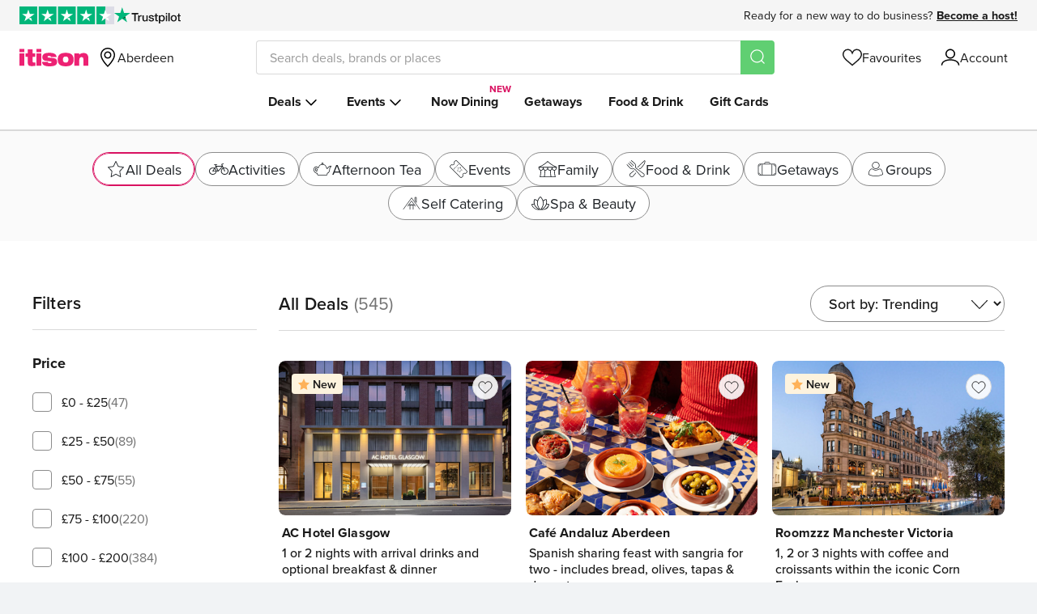

--- FILE ---
content_type: text/html; charset=utf-8
request_url: https://www.itison.com/Aberdeen/deals
body_size: 73489
content:

<!doctype html>
<html class=" no-js" lang="en" xmlns:fb="http://ogp.me/ns/fb#">
  <head prefix="og: http://ogp.me/ns# fb: http://ogp.me/ns/fb# ">
    <meta name="csrf-param" content="authenticity_token" />
<meta name="csrf-token" content="2uZ0xTwIzlmDgQFREmr_4-6IuQzSNSl89gHHuMYQcPMR5xYDGw5rdL8EGmjSsrXeiWyDqfJduj-rOW_k5KnTgA" />
    
    <meta charset="utf-8">
    <!-- Generated at 2026-01-28 10:14:37 +0000 by prod-beige-louse -->
    <!-- 46ff51881daf24bde862c77ad6729b41-c79a17c9bc3c367ad77e0648956ce510 -->
    <meta http-equiv="Content-Language" content="en-gb">
    <meta http-equiv="X-UA-Compatible" content="IE=edge,chrome=1">
<script type="text/javascript">window.NREUM||(NREUM={});NREUM.info={"beacon":"bam.nr-data.net","errorBeacon":"bam.nr-data.net","licenseKey":"605b43bf03","applicationID":"64743789","transactionName":"ew1YR0oJXg9UERoWRU9NRkFXAkcARRAaCFxcB04=","queueTime":2,"applicationTime":255,"agent":""}</script>
<script type="text/javascript">(window.NREUM||(NREUM={})).init={ajax:{deny_list:["bam.nr-data.net"]},feature_flags:["soft_nav"]};(window.NREUM||(NREUM={})).loader_config={licenseKey:"605b43bf03",applicationID:"64743789",browserID:"64756654"};;/*! For license information please see nr-loader-rum-1.308.0.min.js.LICENSE.txt */
(()=>{var e,t,r={163:(e,t,r)=>{"use strict";r.d(t,{j:()=>E});var n=r(384),i=r(1741);var a=r(2555);r(860).K7.genericEvents;const s="experimental.resources",o="register",c=e=>{if(!e||"string"!=typeof e)return!1;try{document.createDocumentFragment().querySelector(e)}catch{return!1}return!0};var d=r(2614),u=r(944),l=r(8122);const f="[data-nr-mask]",g=e=>(0,l.a)(e,(()=>{const e={feature_flags:[],experimental:{allow_registered_children:!1,resources:!1},mask_selector:"*",block_selector:"[data-nr-block]",mask_input_options:{color:!1,date:!1,"datetime-local":!1,email:!1,month:!1,number:!1,range:!1,search:!1,tel:!1,text:!1,time:!1,url:!1,week:!1,textarea:!1,select:!1,password:!0}};return{ajax:{deny_list:void 0,block_internal:!0,enabled:!0,autoStart:!0},api:{get allow_registered_children(){return e.feature_flags.includes(o)||e.experimental.allow_registered_children},set allow_registered_children(t){e.experimental.allow_registered_children=t},duplicate_registered_data:!1},browser_consent_mode:{enabled:!1},distributed_tracing:{enabled:void 0,exclude_newrelic_header:void 0,cors_use_newrelic_header:void 0,cors_use_tracecontext_headers:void 0,allowed_origins:void 0},get feature_flags(){return e.feature_flags},set feature_flags(t){e.feature_flags=t},generic_events:{enabled:!0,autoStart:!0},harvest:{interval:30},jserrors:{enabled:!0,autoStart:!0},logging:{enabled:!0,autoStart:!0},metrics:{enabled:!0,autoStart:!0},obfuscate:void 0,page_action:{enabled:!0},page_view_event:{enabled:!0,autoStart:!0},page_view_timing:{enabled:!0,autoStart:!0},performance:{capture_marks:!1,capture_measures:!1,capture_detail:!0,resources:{get enabled(){return e.feature_flags.includes(s)||e.experimental.resources},set enabled(t){e.experimental.resources=t},asset_types:[],first_party_domains:[],ignore_newrelic:!0}},privacy:{cookies_enabled:!0},proxy:{assets:void 0,beacon:void 0},session:{expiresMs:d.wk,inactiveMs:d.BB},session_replay:{autoStart:!0,enabled:!1,preload:!1,sampling_rate:10,error_sampling_rate:100,collect_fonts:!1,inline_images:!1,fix_stylesheets:!0,mask_all_inputs:!0,get mask_text_selector(){return e.mask_selector},set mask_text_selector(t){c(t)?e.mask_selector="".concat(t,",").concat(f):""===t||null===t?e.mask_selector=f:(0,u.R)(5,t)},get block_class(){return"nr-block"},get ignore_class(){return"nr-ignore"},get mask_text_class(){return"nr-mask"},get block_selector(){return e.block_selector},set block_selector(t){c(t)?e.block_selector+=",".concat(t):""!==t&&(0,u.R)(6,t)},get mask_input_options(){return e.mask_input_options},set mask_input_options(t){t&&"object"==typeof t?e.mask_input_options={...t,password:!0}:(0,u.R)(7,t)}},session_trace:{enabled:!0,autoStart:!0},soft_navigations:{enabled:!0,autoStart:!0},spa:{enabled:!0,autoStart:!0},ssl:void 0,user_actions:{enabled:!0,elementAttributes:["id","className","tagName","type"]}}})());var p=r(6154),m=r(9324);let h=0;const v={buildEnv:m.F3,distMethod:m.Xs,version:m.xv,originTime:p.WN},b={consented:!1},y={appMetadata:{},get consented(){return this.session?.state?.consent||b.consented},set consented(e){b.consented=e},customTransaction:void 0,denyList:void 0,disabled:!1,harvester:void 0,isolatedBacklog:!1,isRecording:!1,loaderType:void 0,maxBytes:3e4,obfuscator:void 0,onerror:void 0,ptid:void 0,releaseIds:{},session:void 0,timeKeeper:void 0,registeredEntities:[],jsAttributesMetadata:{bytes:0},get harvestCount(){return++h}},_=e=>{const t=(0,l.a)(e,y),r=Object.keys(v).reduce((e,t)=>(e[t]={value:v[t],writable:!1,configurable:!0,enumerable:!0},e),{});return Object.defineProperties(t,r)};var w=r(5701);const x=e=>{const t=e.startsWith("http");e+="/",r.p=t?e:"https://"+e};var R=r(7836),k=r(3241);const A={accountID:void 0,trustKey:void 0,agentID:void 0,licenseKey:void 0,applicationID:void 0,xpid:void 0},S=e=>(0,l.a)(e,A),T=new Set;function E(e,t={},r,s){let{init:o,info:c,loader_config:d,runtime:u={},exposed:l=!0}=t;if(!c){const e=(0,n.pV)();o=e.init,c=e.info,d=e.loader_config}e.init=g(o||{}),e.loader_config=S(d||{}),c.jsAttributes??={},p.bv&&(c.jsAttributes.isWorker=!0),e.info=(0,a.D)(c);const f=e.init,m=[c.beacon,c.errorBeacon];T.has(e.agentIdentifier)||(f.proxy.assets&&(x(f.proxy.assets),m.push(f.proxy.assets)),f.proxy.beacon&&m.push(f.proxy.beacon),e.beacons=[...m],function(e){const t=(0,n.pV)();Object.getOwnPropertyNames(i.W.prototype).forEach(r=>{const n=i.W.prototype[r];if("function"!=typeof n||"constructor"===n)return;let a=t[r];e[r]&&!1!==e.exposed&&"micro-agent"!==e.runtime?.loaderType&&(t[r]=(...t)=>{const n=e[r](...t);return a?a(...t):n})})}(e),(0,n.US)("activatedFeatures",w.B)),u.denyList=[...f.ajax.deny_list||[],...f.ajax.block_internal?m:[]],u.ptid=e.agentIdentifier,u.loaderType=r,e.runtime=_(u),T.has(e.agentIdentifier)||(e.ee=R.ee.get(e.agentIdentifier),e.exposed=l,(0,k.W)({agentIdentifier:e.agentIdentifier,drained:!!w.B?.[e.agentIdentifier],type:"lifecycle",name:"initialize",feature:void 0,data:e.config})),T.add(e.agentIdentifier)}},384:(e,t,r)=>{"use strict";r.d(t,{NT:()=>s,US:()=>u,Zm:()=>o,bQ:()=>d,dV:()=>c,pV:()=>l});var n=r(6154),i=r(1863),a=r(1910);const s={beacon:"bam.nr-data.net",errorBeacon:"bam.nr-data.net"};function o(){return n.gm.NREUM||(n.gm.NREUM={}),void 0===n.gm.newrelic&&(n.gm.newrelic=n.gm.NREUM),n.gm.NREUM}function c(){let e=o();return e.o||(e.o={ST:n.gm.setTimeout,SI:n.gm.setImmediate||n.gm.setInterval,CT:n.gm.clearTimeout,XHR:n.gm.XMLHttpRequest,REQ:n.gm.Request,EV:n.gm.Event,PR:n.gm.Promise,MO:n.gm.MutationObserver,FETCH:n.gm.fetch,WS:n.gm.WebSocket},(0,a.i)(...Object.values(e.o))),e}function d(e,t){let r=o();r.initializedAgents??={},t.initializedAt={ms:(0,i.t)(),date:new Date},r.initializedAgents[e]=t}function u(e,t){o()[e]=t}function l(){return function(){let e=o();const t=e.info||{};e.info={beacon:s.beacon,errorBeacon:s.errorBeacon,...t}}(),function(){let e=o();const t=e.init||{};e.init={...t}}(),c(),function(){let e=o();const t=e.loader_config||{};e.loader_config={...t}}(),o()}},782:(e,t,r)=>{"use strict";r.d(t,{T:()=>n});const n=r(860).K7.pageViewTiming},860:(e,t,r)=>{"use strict";r.d(t,{$J:()=>u,K7:()=>c,P3:()=>d,XX:()=>i,Yy:()=>o,df:()=>a,qY:()=>n,v4:()=>s});const n="events",i="jserrors",a="browser/blobs",s="rum",o="browser/logs",c={ajax:"ajax",genericEvents:"generic_events",jserrors:i,logging:"logging",metrics:"metrics",pageAction:"page_action",pageViewEvent:"page_view_event",pageViewTiming:"page_view_timing",sessionReplay:"session_replay",sessionTrace:"session_trace",softNav:"soft_navigations",spa:"spa"},d={[c.pageViewEvent]:1,[c.pageViewTiming]:2,[c.metrics]:3,[c.jserrors]:4,[c.spa]:5,[c.ajax]:6,[c.sessionTrace]:7,[c.softNav]:8,[c.sessionReplay]:9,[c.logging]:10,[c.genericEvents]:11},u={[c.pageViewEvent]:s,[c.pageViewTiming]:n,[c.ajax]:n,[c.spa]:n,[c.softNav]:n,[c.metrics]:i,[c.jserrors]:i,[c.sessionTrace]:a,[c.sessionReplay]:a,[c.logging]:o,[c.genericEvents]:"ins"}},944:(e,t,r)=>{"use strict";r.d(t,{R:()=>i});var n=r(3241);function i(e,t){"function"==typeof console.debug&&(console.debug("New Relic Warning: https://github.com/newrelic/newrelic-browser-agent/blob/main/docs/warning-codes.md#".concat(e),t),(0,n.W)({agentIdentifier:null,drained:null,type:"data",name:"warn",feature:"warn",data:{code:e,secondary:t}}))}},1687:(e,t,r)=>{"use strict";r.d(t,{Ak:()=>d,Ze:()=>f,x3:()=>u});var n=r(3241),i=r(7836),a=r(3606),s=r(860),o=r(2646);const c={};function d(e,t){const r={staged:!1,priority:s.P3[t]||0};l(e),c[e].get(t)||c[e].set(t,r)}function u(e,t){e&&c[e]&&(c[e].get(t)&&c[e].delete(t),p(e,t,!1),c[e].size&&g(e))}function l(e){if(!e)throw new Error("agentIdentifier required");c[e]||(c[e]=new Map)}function f(e="",t="feature",r=!1){if(l(e),!e||!c[e].get(t)||r)return p(e,t);c[e].get(t).staged=!0,g(e)}function g(e){const t=Array.from(c[e]);t.every(([e,t])=>t.staged)&&(t.sort((e,t)=>e[1].priority-t[1].priority),t.forEach(([t])=>{c[e].delete(t),p(e,t)}))}function p(e,t,r=!0){const s=e?i.ee.get(e):i.ee,c=a.i.handlers;if(!s.aborted&&s.backlog&&c){if((0,n.W)({agentIdentifier:e,type:"lifecycle",name:"drain",feature:t}),r){const e=s.backlog[t],r=c[t];if(r){for(let t=0;e&&t<e.length;++t)m(e[t],r);Object.entries(r).forEach(([e,t])=>{Object.values(t||{}).forEach(t=>{t[0]?.on&&t[0]?.context()instanceof o.y&&t[0].on(e,t[1])})})}}s.isolatedBacklog||delete c[t],s.backlog[t]=null,s.emit("drain-"+t,[])}}function m(e,t){var r=e[1];Object.values(t[r]||{}).forEach(t=>{var r=e[0];if(t[0]===r){var n=t[1],i=e[3],a=e[2];n.apply(i,a)}})}},1738:(e,t,r)=>{"use strict";r.d(t,{U:()=>g,Y:()=>f});var n=r(3241),i=r(9908),a=r(1863),s=r(944),o=r(5701),c=r(3969),d=r(8362),u=r(860),l=r(4261);function f(e,t,r,a){const f=a||r;!f||f[e]&&f[e]!==d.d.prototype[e]||(f[e]=function(){(0,i.p)(c.xV,["API/"+e+"/called"],void 0,u.K7.metrics,r.ee),(0,n.W)({agentIdentifier:r.agentIdentifier,drained:!!o.B?.[r.agentIdentifier],type:"data",name:"api",feature:l.Pl+e,data:{}});try{return t.apply(this,arguments)}catch(e){(0,s.R)(23,e)}})}function g(e,t,r,n,s){const o=e.info;null===r?delete o.jsAttributes[t]:o.jsAttributes[t]=r,(s||null===r)&&(0,i.p)(l.Pl+n,[(0,a.t)(),t,r],void 0,"session",e.ee)}},1741:(e,t,r)=>{"use strict";r.d(t,{W:()=>a});var n=r(944),i=r(4261);class a{#e(e,...t){if(this[e]!==a.prototype[e])return this[e](...t);(0,n.R)(35,e)}addPageAction(e,t){return this.#e(i.hG,e,t)}register(e){return this.#e(i.eY,e)}recordCustomEvent(e,t){return this.#e(i.fF,e,t)}setPageViewName(e,t){return this.#e(i.Fw,e,t)}setCustomAttribute(e,t,r){return this.#e(i.cD,e,t,r)}noticeError(e,t){return this.#e(i.o5,e,t)}setUserId(e,t=!1){return this.#e(i.Dl,e,t)}setApplicationVersion(e){return this.#e(i.nb,e)}setErrorHandler(e){return this.#e(i.bt,e)}addRelease(e,t){return this.#e(i.k6,e,t)}log(e,t){return this.#e(i.$9,e,t)}start(){return this.#e(i.d3)}finished(e){return this.#e(i.BL,e)}recordReplay(){return this.#e(i.CH)}pauseReplay(){return this.#e(i.Tb)}addToTrace(e){return this.#e(i.U2,e)}setCurrentRouteName(e){return this.#e(i.PA,e)}interaction(e){return this.#e(i.dT,e)}wrapLogger(e,t,r){return this.#e(i.Wb,e,t,r)}measure(e,t){return this.#e(i.V1,e,t)}consent(e){return this.#e(i.Pv,e)}}},1863:(e,t,r)=>{"use strict";function n(){return Math.floor(performance.now())}r.d(t,{t:()=>n})},1910:(e,t,r)=>{"use strict";r.d(t,{i:()=>a});var n=r(944);const i=new Map;function a(...e){return e.every(e=>{if(i.has(e))return i.get(e);const t="function"==typeof e?e.toString():"",r=t.includes("[native code]"),a=t.includes("nrWrapper");return r||a||(0,n.R)(64,e?.name||t),i.set(e,r),r})}},2555:(e,t,r)=>{"use strict";r.d(t,{D:()=>o,f:()=>s});var n=r(384),i=r(8122);const a={beacon:n.NT.beacon,errorBeacon:n.NT.errorBeacon,licenseKey:void 0,applicationID:void 0,sa:void 0,queueTime:void 0,applicationTime:void 0,ttGuid:void 0,user:void 0,account:void 0,product:void 0,extra:void 0,jsAttributes:{},userAttributes:void 0,atts:void 0,transactionName:void 0,tNamePlain:void 0};function s(e){try{return!!e.licenseKey&&!!e.errorBeacon&&!!e.applicationID}catch(e){return!1}}const o=e=>(0,i.a)(e,a)},2614:(e,t,r)=>{"use strict";r.d(t,{BB:()=>s,H3:()=>n,g:()=>d,iL:()=>c,tS:()=>o,uh:()=>i,wk:()=>a});const n="NRBA",i="SESSION",a=144e5,s=18e5,o={STARTED:"session-started",PAUSE:"session-pause",RESET:"session-reset",RESUME:"session-resume",UPDATE:"session-update"},c={SAME_TAB:"same-tab",CROSS_TAB:"cross-tab"},d={OFF:0,FULL:1,ERROR:2}},2646:(e,t,r)=>{"use strict";r.d(t,{y:()=>n});class n{constructor(e){this.contextId=e}}},2843:(e,t,r)=>{"use strict";r.d(t,{G:()=>a,u:()=>i});var n=r(3878);function i(e,t=!1,r,i){(0,n.DD)("visibilitychange",function(){if(t)return void("hidden"===document.visibilityState&&e());e(document.visibilityState)},r,i)}function a(e,t,r){(0,n.sp)("pagehide",e,t,r)}},3241:(e,t,r)=>{"use strict";r.d(t,{W:()=>a});var n=r(6154);const i="newrelic";function a(e={}){try{n.gm.dispatchEvent(new CustomEvent(i,{detail:e}))}catch(e){}}},3606:(e,t,r)=>{"use strict";r.d(t,{i:()=>a});var n=r(9908);a.on=s;var i=a.handlers={};function a(e,t,r,a){s(a||n.d,i,e,t,r)}function s(e,t,r,i,a){a||(a="feature"),e||(e=n.d);var s=t[a]=t[a]||{};(s[r]=s[r]||[]).push([e,i])}},3878:(e,t,r)=>{"use strict";function n(e,t){return{capture:e,passive:!1,signal:t}}function i(e,t,r=!1,i){window.addEventListener(e,t,n(r,i))}function a(e,t,r=!1,i){document.addEventListener(e,t,n(r,i))}r.d(t,{DD:()=>a,jT:()=>n,sp:()=>i})},3969:(e,t,r)=>{"use strict";r.d(t,{TZ:()=>n,XG:()=>o,rs:()=>i,xV:()=>s,z_:()=>a});const n=r(860).K7.metrics,i="sm",a="cm",s="storeSupportabilityMetrics",o="storeEventMetrics"},4234:(e,t,r)=>{"use strict";r.d(t,{W:()=>a});var n=r(7836),i=r(1687);class a{constructor(e,t){this.agentIdentifier=e,this.ee=n.ee.get(e),this.featureName=t,this.blocked=!1}deregisterDrain(){(0,i.x3)(this.agentIdentifier,this.featureName)}}},4261:(e,t,r)=>{"use strict";r.d(t,{$9:()=>d,BL:()=>o,CH:()=>g,Dl:()=>_,Fw:()=>y,PA:()=>h,Pl:()=>n,Pv:()=>k,Tb:()=>l,U2:()=>a,V1:()=>R,Wb:()=>x,bt:()=>b,cD:()=>v,d3:()=>w,dT:()=>c,eY:()=>p,fF:()=>f,hG:()=>i,k6:()=>s,nb:()=>m,o5:()=>u});const n="api-",i="addPageAction",a="addToTrace",s="addRelease",o="finished",c="interaction",d="log",u="noticeError",l="pauseReplay",f="recordCustomEvent",g="recordReplay",p="register",m="setApplicationVersion",h="setCurrentRouteName",v="setCustomAttribute",b="setErrorHandler",y="setPageViewName",_="setUserId",w="start",x="wrapLogger",R="measure",k="consent"},5289:(e,t,r)=>{"use strict";r.d(t,{GG:()=>s,Qr:()=>c,sB:()=>o});var n=r(3878),i=r(6389);function a(){return"undefined"==typeof document||"complete"===document.readyState}function s(e,t){if(a())return e();const r=(0,i.J)(e),s=setInterval(()=>{a()&&(clearInterval(s),r())},500);(0,n.sp)("load",r,t)}function o(e){if(a())return e();(0,n.DD)("DOMContentLoaded",e)}function c(e){if(a())return e();(0,n.sp)("popstate",e)}},5607:(e,t,r)=>{"use strict";r.d(t,{W:()=>n});const n=(0,r(9566).bz)()},5701:(e,t,r)=>{"use strict";r.d(t,{B:()=>a,t:()=>s});var n=r(3241);const i=new Set,a={};function s(e,t){const r=t.agentIdentifier;a[r]??={},e&&"object"==typeof e&&(i.has(r)||(t.ee.emit("rumresp",[e]),a[r]=e,i.add(r),(0,n.W)({agentIdentifier:r,loaded:!0,drained:!0,type:"lifecycle",name:"load",feature:void 0,data:e})))}},6154:(e,t,r)=>{"use strict";r.d(t,{OF:()=>c,RI:()=>i,WN:()=>u,bv:()=>a,eN:()=>l,gm:()=>s,mw:()=>o,sb:()=>d});var n=r(1863);const i="undefined"!=typeof window&&!!window.document,a="undefined"!=typeof WorkerGlobalScope&&("undefined"!=typeof self&&self instanceof WorkerGlobalScope&&self.navigator instanceof WorkerNavigator||"undefined"!=typeof globalThis&&globalThis instanceof WorkerGlobalScope&&globalThis.navigator instanceof WorkerNavigator),s=i?window:"undefined"!=typeof WorkerGlobalScope&&("undefined"!=typeof self&&self instanceof WorkerGlobalScope&&self||"undefined"!=typeof globalThis&&globalThis instanceof WorkerGlobalScope&&globalThis),o=Boolean("hidden"===s?.document?.visibilityState),c=/iPad|iPhone|iPod/.test(s.navigator?.userAgent),d=c&&"undefined"==typeof SharedWorker,u=((()=>{const e=s.navigator?.userAgent?.match(/Firefox[/\s](\d+\.\d+)/);Array.isArray(e)&&e.length>=2&&e[1]})(),Date.now()-(0,n.t)()),l=()=>"undefined"!=typeof PerformanceNavigationTiming&&s?.performance?.getEntriesByType("navigation")?.[0]?.responseStart},6389:(e,t,r)=>{"use strict";function n(e,t=500,r={}){const n=r?.leading||!1;let i;return(...r)=>{n&&void 0===i&&(e.apply(this,r),i=setTimeout(()=>{i=clearTimeout(i)},t)),n||(clearTimeout(i),i=setTimeout(()=>{e.apply(this,r)},t))}}function i(e){let t=!1;return(...r)=>{t||(t=!0,e.apply(this,r))}}r.d(t,{J:()=>i,s:()=>n})},6630:(e,t,r)=>{"use strict";r.d(t,{T:()=>n});const n=r(860).K7.pageViewEvent},7699:(e,t,r)=>{"use strict";r.d(t,{It:()=>a,KC:()=>o,No:()=>i,qh:()=>s});var n=r(860);const i=16e3,a=1e6,s="SESSION_ERROR",o={[n.K7.logging]:!0,[n.K7.genericEvents]:!1,[n.K7.jserrors]:!1,[n.K7.ajax]:!1}},7836:(e,t,r)=>{"use strict";r.d(t,{P:()=>o,ee:()=>c});var n=r(384),i=r(8990),a=r(2646),s=r(5607);const o="nr@context:".concat(s.W),c=function e(t,r){var n={},s={},u={},l=!1;try{l=16===r.length&&d.initializedAgents?.[r]?.runtime.isolatedBacklog}catch(e){}var f={on:p,addEventListener:p,removeEventListener:function(e,t){var r=n[e];if(!r)return;for(var i=0;i<r.length;i++)r[i]===t&&r.splice(i,1)},emit:function(e,r,n,i,a){!1!==a&&(a=!0);if(c.aborted&&!i)return;t&&a&&t.emit(e,r,n);var o=g(n);m(e).forEach(e=>{e.apply(o,r)});var d=v()[s[e]];d&&d.push([f,e,r,o]);return o},get:h,listeners:m,context:g,buffer:function(e,t){const r=v();if(t=t||"feature",f.aborted)return;Object.entries(e||{}).forEach(([e,n])=>{s[n]=t,t in r||(r[t]=[])})},abort:function(){f._aborted=!0,Object.keys(f.backlog).forEach(e=>{delete f.backlog[e]})},isBuffering:function(e){return!!v()[s[e]]},debugId:r,backlog:l?{}:t&&"object"==typeof t.backlog?t.backlog:{},isolatedBacklog:l};return Object.defineProperty(f,"aborted",{get:()=>{let e=f._aborted||!1;return e||(t&&(e=t.aborted),e)}}),f;function g(e){return e&&e instanceof a.y?e:e?(0,i.I)(e,o,()=>new a.y(o)):new a.y(o)}function p(e,t){n[e]=m(e).concat(t)}function m(e){return n[e]||[]}function h(t){return u[t]=u[t]||e(f,t)}function v(){return f.backlog}}(void 0,"globalEE"),d=(0,n.Zm)();d.ee||(d.ee=c)},8122:(e,t,r)=>{"use strict";r.d(t,{a:()=>i});var n=r(944);function i(e,t){try{if(!e||"object"!=typeof e)return(0,n.R)(3);if(!t||"object"!=typeof t)return(0,n.R)(4);const r=Object.create(Object.getPrototypeOf(t),Object.getOwnPropertyDescriptors(t)),a=0===Object.keys(r).length?e:r;for(let s in a)if(void 0!==e[s])try{if(null===e[s]){r[s]=null;continue}Array.isArray(e[s])&&Array.isArray(t[s])?r[s]=Array.from(new Set([...e[s],...t[s]])):"object"==typeof e[s]&&"object"==typeof t[s]?r[s]=i(e[s],t[s]):r[s]=e[s]}catch(e){r[s]||(0,n.R)(1,e)}return r}catch(e){(0,n.R)(2,e)}}},8362:(e,t,r)=>{"use strict";r.d(t,{d:()=>a});var n=r(9566),i=r(1741);class a extends i.W{agentIdentifier=(0,n.LA)(16)}},8374:(e,t,r)=>{r.nc=(()=>{try{return document?.currentScript?.nonce}catch(e){}return""})()},8990:(e,t,r)=>{"use strict";r.d(t,{I:()=>i});var n=Object.prototype.hasOwnProperty;function i(e,t,r){if(n.call(e,t))return e[t];var i=r();if(Object.defineProperty&&Object.keys)try{return Object.defineProperty(e,t,{value:i,writable:!0,enumerable:!1}),i}catch(e){}return e[t]=i,i}},9324:(e,t,r)=>{"use strict";r.d(t,{F3:()=>i,Xs:()=>a,xv:()=>n});const n="1.308.0",i="PROD",a="CDN"},9566:(e,t,r)=>{"use strict";r.d(t,{LA:()=>o,bz:()=>s});var n=r(6154);const i="xxxxxxxx-xxxx-4xxx-yxxx-xxxxxxxxxxxx";function a(e,t){return e?15&e[t]:16*Math.random()|0}function s(){const e=n.gm?.crypto||n.gm?.msCrypto;let t,r=0;return e&&e.getRandomValues&&(t=e.getRandomValues(new Uint8Array(30))),i.split("").map(e=>"x"===e?a(t,r++).toString(16):"y"===e?(3&a()|8).toString(16):e).join("")}function o(e){const t=n.gm?.crypto||n.gm?.msCrypto;let r,i=0;t&&t.getRandomValues&&(r=t.getRandomValues(new Uint8Array(e)));const s=[];for(var o=0;o<e;o++)s.push(a(r,i++).toString(16));return s.join("")}},9908:(e,t,r)=>{"use strict";r.d(t,{d:()=>n,p:()=>i});var n=r(7836).ee.get("handle");function i(e,t,r,i,a){a?(a.buffer([e],i),a.emit(e,t,r)):(n.buffer([e],i),n.emit(e,t,r))}}},n={};function i(e){var t=n[e];if(void 0!==t)return t.exports;var a=n[e]={exports:{}};return r[e](a,a.exports,i),a.exports}i.m=r,i.d=(e,t)=>{for(var r in t)i.o(t,r)&&!i.o(e,r)&&Object.defineProperty(e,r,{enumerable:!0,get:t[r]})},i.f={},i.e=e=>Promise.all(Object.keys(i.f).reduce((t,r)=>(i.f[r](e,t),t),[])),i.u=e=>"nr-rum-1.308.0.min.js",i.o=(e,t)=>Object.prototype.hasOwnProperty.call(e,t),e={},t="NRBA-1.308.0.PROD:",i.l=(r,n,a,s)=>{if(e[r])e[r].push(n);else{var o,c;if(void 0!==a)for(var d=document.getElementsByTagName("script"),u=0;u<d.length;u++){var l=d[u];if(l.getAttribute("src")==r||l.getAttribute("data-webpack")==t+a){o=l;break}}if(!o){c=!0;var f={296:"sha512-+MIMDsOcckGXa1EdWHqFNv7P+JUkd5kQwCBr3KE6uCvnsBNUrdSt4a/3/L4j4TxtnaMNjHpza2/erNQbpacJQA=="};(o=document.createElement("script")).charset="utf-8",i.nc&&o.setAttribute("nonce",i.nc),o.setAttribute("data-webpack",t+a),o.src=r,0!==o.src.indexOf(window.location.origin+"/")&&(o.crossOrigin="anonymous"),f[s]&&(o.integrity=f[s])}e[r]=[n];var g=(t,n)=>{o.onerror=o.onload=null,clearTimeout(p);var i=e[r];if(delete e[r],o.parentNode&&o.parentNode.removeChild(o),i&&i.forEach(e=>e(n)),t)return t(n)},p=setTimeout(g.bind(null,void 0,{type:"timeout",target:o}),12e4);o.onerror=g.bind(null,o.onerror),o.onload=g.bind(null,o.onload),c&&document.head.appendChild(o)}},i.r=e=>{"undefined"!=typeof Symbol&&Symbol.toStringTag&&Object.defineProperty(e,Symbol.toStringTag,{value:"Module"}),Object.defineProperty(e,"__esModule",{value:!0})},i.p="https://js-agent.newrelic.com/",(()=>{var e={374:0,840:0};i.f.j=(t,r)=>{var n=i.o(e,t)?e[t]:void 0;if(0!==n)if(n)r.push(n[2]);else{var a=new Promise((r,i)=>n=e[t]=[r,i]);r.push(n[2]=a);var s=i.p+i.u(t),o=new Error;i.l(s,r=>{if(i.o(e,t)&&(0!==(n=e[t])&&(e[t]=void 0),n)){var a=r&&("load"===r.type?"missing":r.type),s=r&&r.target&&r.target.src;o.message="Loading chunk "+t+" failed: ("+a+": "+s+")",o.name="ChunkLoadError",o.type=a,o.request=s,n[1](o)}},"chunk-"+t,t)}};var t=(t,r)=>{var n,a,[s,o,c]=r,d=0;if(s.some(t=>0!==e[t])){for(n in o)i.o(o,n)&&(i.m[n]=o[n]);if(c)c(i)}for(t&&t(r);d<s.length;d++)a=s[d],i.o(e,a)&&e[a]&&e[a][0](),e[a]=0},r=self["webpackChunk:NRBA-1.308.0.PROD"]=self["webpackChunk:NRBA-1.308.0.PROD"]||[];r.forEach(t.bind(null,0)),r.push=t.bind(null,r.push.bind(r))})(),(()=>{"use strict";i(8374);var e=i(8362),t=i(860);const r=Object.values(t.K7);var n=i(163);var a=i(9908),s=i(1863),o=i(4261),c=i(1738);var d=i(1687),u=i(4234),l=i(5289),f=i(6154),g=i(944),p=i(384);const m=e=>f.RI&&!0===e?.privacy.cookies_enabled;function h(e){return!!(0,p.dV)().o.MO&&m(e)&&!0===e?.session_trace.enabled}var v=i(6389),b=i(7699);class y extends u.W{constructor(e,t){super(e.agentIdentifier,t),this.agentRef=e,this.abortHandler=void 0,this.featAggregate=void 0,this.loadedSuccessfully=void 0,this.onAggregateImported=new Promise(e=>{this.loadedSuccessfully=e}),this.deferred=Promise.resolve(),!1===e.init[this.featureName].autoStart?this.deferred=new Promise((t,r)=>{this.ee.on("manual-start-all",(0,v.J)(()=>{(0,d.Ak)(e.agentIdentifier,this.featureName),t()}))}):(0,d.Ak)(e.agentIdentifier,t)}importAggregator(e,t,r={}){if(this.featAggregate)return;const n=async()=>{let n;await this.deferred;try{if(m(e.init)){const{setupAgentSession:t}=await i.e(296).then(i.bind(i,3305));n=t(e)}}catch(e){(0,g.R)(20,e),this.ee.emit("internal-error",[e]),(0,a.p)(b.qh,[e],void 0,this.featureName,this.ee)}try{if(!this.#t(this.featureName,n,e.init))return(0,d.Ze)(this.agentIdentifier,this.featureName),void this.loadedSuccessfully(!1);const{Aggregate:i}=await t();this.featAggregate=new i(e,r),e.runtime.harvester.initializedAggregates.push(this.featAggregate),this.loadedSuccessfully(!0)}catch(e){(0,g.R)(34,e),this.abortHandler?.(),(0,d.Ze)(this.agentIdentifier,this.featureName,!0),this.loadedSuccessfully(!1),this.ee&&this.ee.abort()}};f.RI?(0,l.GG)(()=>n(),!0):n()}#t(e,r,n){if(this.blocked)return!1;switch(e){case t.K7.sessionReplay:return h(n)&&!!r;case t.K7.sessionTrace:return!!r;default:return!0}}}var _=i(6630),w=i(2614),x=i(3241);class R extends y{static featureName=_.T;constructor(e){var t;super(e,_.T),this.setupInspectionEvents(e.agentIdentifier),t=e,(0,c.Y)(o.Fw,function(e,r){"string"==typeof e&&("/"!==e.charAt(0)&&(e="/"+e),t.runtime.customTransaction=(r||"http://custom.transaction")+e,(0,a.p)(o.Pl+o.Fw,[(0,s.t)()],void 0,void 0,t.ee))},t),this.importAggregator(e,()=>i.e(296).then(i.bind(i,3943)))}setupInspectionEvents(e){const t=(t,r)=>{t&&(0,x.W)({agentIdentifier:e,timeStamp:t.timeStamp,loaded:"complete"===t.target.readyState,type:"window",name:r,data:t.target.location+""})};(0,l.sB)(e=>{t(e,"DOMContentLoaded")}),(0,l.GG)(e=>{t(e,"load")}),(0,l.Qr)(e=>{t(e,"navigate")}),this.ee.on(w.tS.UPDATE,(t,r)=>{(0,x.W)({agentIdentifier:e,type:"lifecycle",name:"session",data:r})})}}class k extends e.d{constructor(e){var t;(super(),f.gm)?(this.features={},(0,p.bQ)(this.agentIdentifier,this),this.desiredFeatures=new Set(e.features||[]),this.desiredFeatures.add(R),(0,n.j)(this,e,e.loaderType||"agent"),t=this,(0,c.Y)(o.cD,function(e,r,n=!1){if("string"==typeof e){if(["string","number","boolean"].includes(typeof r)||null===r)return(0,c.U)(t,e,r,o.cD,n);(0,g.R)(40,typeof r)}else(0,g.R)(39,typeof e)},t),function(e){(0,c.Y)(o.Dl,function(t,r=!1){if("string"!=typeof t&&null!==t)return void(0,g.R)(41,typeof t);const n=e.info.jsAttributes["enduser.id"];r&&null!=n&&n!==t?(0,a.p)(o.Pl+"setUserIdAndResetSession",[t],void 0,"session",e.ee):(0,c.U)(e,"enduser.id",t,o.Dl,!0)},e)}(this),function(e){(0,c.Y)(o.nb,function(t){if("string"==typeof t||null===t)return(0,c.U)(e,"application.version",t,o.nb,!1);(0,g.R)(42,typeof t)},e)}(this),function(e){(0,c.Y)(o.d3,function(){e.ee.emit("manual-start-all")},e)}(this),function(e){(0,c.Y)(o.Pv,function(t=!0){if("boolean"==typeof t){if((0,a.p)(o.Pl+o.Pv,[t],void 0,"session",e.ee),e.runtime.consented=t,t){const t=e.features.page_view_event;t.onAggregateImported.then(e=>{const r=t.featAggregate;e&&!r.sentRum&&r.sendRum()})}}else(0,g.R)(65,typeof t)},e)}(this),this.run()):(0,g.R)(21)}get config(){return{info:this.info,init:this.init,loader_config:this.loader_config,runtime:this.runtime}}get api(){return this}run(){try{const e=function(e){const t={};return r.forEach(r=>{t[r]=!!e[r]?.enabled}),t}(this.init),n=[...this.desiredFeatures];n.sort((e,r)=>t.P3[e.featureName]-t.P3[r.featureName]),n.forEach(r=>{if(!e[r.featureName]&&r.featureName!==t.K7.pageViewEvent)return;if(r.featureName===t.K7.spa)return void(0,g.R)(67);const n=function(e){switch(e){case t.K7.ajax:return[t.K7.jserrors];case t.K7.sessionTrace:return[t.K7.ajax,t.K7.pageViewEvent];case t.K7.sessionReplay:return[t.K7.sessionTrace];case t.K7.pageViewTiming:return[t.K7.pageViewEvent];default:return[]}}(r.featureName).filter(e=>!(e in this.features));n.length>0&&(0,g.R)(36,{targetFeature:r.featureName,missingDependencies:n}),this.features[r.featureName]=new r(this)})}catch(e){(0,g.R)(22,e);for(const e in this.features)this.features[e].abortHandler?.();const t=(0,p.Zm)();delete t.initializedAgents[this.agentIdentifier]?.features,delete this.sharedAggregator;return t.ee.get(this.agentIdentifier).abort(),!1}}}var A=i(2843),S=i(782);class T extends y{static featureName=S.T;constructor(e){super(e,S.T),f.RI&&((0,A.u)(()=>(0,a.p)("docHidden",[(0,s.t)()],void 0,S.T,this.ee),!0),(0,A.G)(()=>(0,a.p)("winPagehide",[(0,s.t)()],void 0,S.T,this.ee)),this.importAggregator(e,()=>i.e(296).then(i.bind(i,2117))))}}var E=i(3969);class I extends y{static featureName=E.TZ;constructor(e){super(e,E.TZ),f.RI&&document.addEventListener("securitypolicyviolation",e=>{(0,a.p)(E.xV,["Generic/CSPViolation/Detected"],void 0,this.featureName,this.ee)}),this.importAggregator(e,()=>i.e(296).then(i.bind(i,9623)))}}new k({features:[R,T,I],loaderType:"lite"})})()})();</script>
    <meta name="description" content="Exclusive deals and events that you want to go to.">

    <meta name="turbo-prefetch" content="false">
      <meta name="viewport" content="width=device-width, initial-scale=1.0, minimum-scale=1.0, maximum-scale=5">

    <title>The best deals in Aberdeen today – itison</title>
    <link rel="preload" as="style" href="https://use.typekit.net/lnk4uoh.css"><link rel="preconnect" href="https://p.typekit.net" crossorigin="crossorigin">
    <link rel="preconnect" href="https://fonts.gstatic.com/" crossorigin="crossorigin">
    <link rel="preconnect" href="https://itison.imgix.net/" crossorigin="crossorigin">


    <script>
//<![CDATA[
window.turnstileLoaded = () => {
                      const turnstileElements = document.querySelectorAll('[data-controller="turnstile"]');
                      turnstileElements.forEach(element => {
                        element.dispatchEvent(new CustomEvent('turnstile:loaded'));
                      });
                    };
//]]>
</script><script src="https://challenges.cloudflare.com/turnstile/v0/api.js?render=explicit&amp;onload=turnstileLoaded" async="async" defer="defer" data-turbo-track="reload"></script>

    <script type="importmap" data-turbo-track="reload">{
  "imports": {
    "@rails/request.js": "/assets/requestjs-bffb00806adf561a434c0ab2b8c28a693312b377841fdf2bd7ba389b4846b62f.js",
    "application": "/assets/application-0dea12b1e6579122bb234286306a1c9de48aa982da6b11f5d4b831156c934723.js",
    "@hotwired/turbo-rails": "/assets/turbo.min-9ab789542bddd97dfb9d57233fd947ad0303709c2126132e32b21111b850f302.js",
    "@hotwired/stimulus": "/assets/@hotwired--stimulus-8be8538bf0e1d7d74b4573442c572f90db32ed891b13b1d08036d62a09fd4c31.js",
    "@hotwired/stimulus-loading": "/assets/stimulus-loading-6024ee603e0509bba59098881b54a52936debca30ff797835b5ec6a4ef77ba37.js",
    "src/turbo_native/bridge": "/assets/src/turbo_native/bridge-70de1b79fd2c9f10902711e197697ad501636ce37f1a1e13f713fc0b4fbd6df1.js",
    "@hotwired/hotwire-native-bridge": "/assets/@hotwired--hotwire-native-bridge-42a706caddb4ee92143596f4c29f76ea968df3fc65aa80d9a955f7423829034e.js",
    "recombee-js-api-client": "/assets/recombee-js-api-client-448761d99a919af9753ea71011e043f18bc5dbc5b0265574a778c4dffb30c207.js",
    "jssha": "/assets/jssha-a52b337343954f65fce783f6de6fc4c7b647cc49a5a05ab285a3cc23c24f545e.js",
    "js-cookie": "/assets/js-cookie-a523feb80a1e592373ef329104546365846d833b40ab41f605c5fb6db4d5de33.js",
    "getaddress-autocomplete": "/assets/getaddress-autocomplete-1cf15f7e0770aba953464c18a96871d54bd4b6031b7229af7ea33e45ef898681.js",
    "lottie-web": "/assets/lottie-web-c1af95b8f71034c7366487d6e004ccccdff26023f8527209311ce4e74172a023.js",
    "swiper/shared/swiper-core.mjs": "/assets/swiper/shared/swiper-core-1e7e308b50b9eb365dd960bad279bd6c30570d3dbb9be27cedd287a8290e60d4.mjs",
    "swiper/shared/utils.mjs": "/assets/swiper/shared/utils-bb752995015d261a0b00df0139372945f8f25b6c63acd24eb1bea6d481b1ef4e.mjs",
    "swiper/shared/ssr-window.esm.mjs": "/assets/swiper/shared/ssr-window.esm-b22a68bb07129dedb1f6fb52615cb24f65b4c691081493ed9b73874b6318e721.mjs",
    "swiper/modules/navigation.mjs": "/assets/swiper/modules/navigation-7714f776d230c59c424bff763295cbc2f4d5b32c43f369574ad21b21140eab0a.mjs",
    "swiper/modules/pagination.mjs": "/assets/swiper/modules/pagination-9e4fea1fd1b3fae69cfd6453dfb978e72bc5c8563c009d4a7c65e3acbdc56550.mjs",
    "swiper/modules/a11y.mjs": "/assets/swiper/modules/a11y-2f2658b4fe32b5e35f5d4f465f08d1ab5015afe3ec909a96368d4a698c37545e.mjs",
    "swiper/modules/autoplay.mjs": "/assets/swiper/modules/autoplay-9542338c0f69093a58eb08d5249d6c350935213d03f5b8532828a8cfcacefacf.mjs",
    "swiper/modules/free-mode.mjs": "/assets/swiper/modules/free-mode-d1c91755eb3b99586f64d2079e120c157d978031c2da201cf4dbbbb97a1600e6.mjs",
    "swiper/modules/grid.mjs": "/assets/swiper/modules/grid-4d542fd8d2dafca93efd6211880e32719207b02572b9e5100edd27861ffc3f1e.mjs",
    "confetti-js": "/assets/confetti-js-4a96056ab77e38193fe65b244feea5d316fb0ea8db8f17cb8b681cac0b87683e.js",
    "@google-pay/button-element": "/assets/@google-pay--button-element-31a32965032aec81283779a09a06c87dfec5dbc41e41325673f74944da02ecf5.js",
    "@zootools/email-spell-checker": "/assets/@zootools--email-spell-checker-90dfad1db4e5a63b794d17a65126b83df07863a04cd248f07d3e0e045195bcf3.js",
    "actions": "/assets/actions/index-736f5ddd95546b31ce308665a3fce5157e004266500a1f92c546b39fbda617e4.js",
    "actions/redirect": "/assets/actions/redirect-2d773be3d1418bb5fc2e9ad233249a622302ebfa58db3a20d2f4313a2ac69113.js",
    "controllers/address_lookup_controller": "/assets/controllers/address_lookup_controller-fb45a9b6807670baa1cd606a7a1e6441417c63ce754cb1da0d19551b5c304f33.js",
    "controllers/alert_countdown_controller": "/assets/controllers/alert_countdown_controller-9aec6c50d62e0a934e3213670818d6415d60272fe0dd248035dcfa473f05b5c0.js",
    "controllers/analytics_event_controller": "/assets/controllers/analytics_event_controller-f340378946723b5e39480d1d3bab9a01242d6058614a9137622a817ce828dcbe.js",
    "controllers/application": "/assets/controllers/application-df4c7a9c8a1c7a20852d76c302f2702edf3532551d7bc88d6ba140a4a5db5886.js",
    "controllers/blur_form_elements_controller": "/assets/controllers/blur_form_elements_controller-d371c5cecd105b33a8dc56a9ea1e2f3fef2df92941883db43a67ecbeefe85807.js",
    "controllers/bridge/account_button_controller": "/assets/controllers/bridge/account_button_controller-2c7dff16c21651d1850e7d15552fc81d1c73556383b9f9e3f549f9723f2f2ae5.js",
    "controllers/bridge/explore_button_controller": "/assets/controllers/bridge/explore_button_controller-5b887a88aa78ff21b021f8e261ef77ff0cedba11202a0ebb680c87ba650423eb.js",
    "controllers/bridge/location_button_controller": "/assets/controllers/bridge/location_button_controller-87e28996fab9dfc7e4b395389e7e39aa0a3b70faed3c1df4b071d399ad3dc2c6.js",
    "controllers/bridge/notification_token_controller": "/assets/controllers/bridge/notification_token_controller-9874ffbf507a94da0b4ff598801937f20ec7d49bb5f7de523a030707e01187e8.js",
    "controllers/bridge/permissions_controller": "/assets/controllers/bridge/permissions_controller-593b0698c5c77d101449024a9910933f85b5e40bffd1bcefebb31c07be48f005.js",
    "controllers/calendar_controller": "/assets/controllers/calendar_controller-a20b61da3d9fb29b6d9113fa05483b0b3fff8d07e525dc006a6d76609ff0d718.js",
    "controllers/card_carousel_controller": "/assets/controllers/card_carousel_controller-ce3812963291190ff7b856d8591449719a11ca3ffa99b876a57778b3712f1c3f.js",
    "controllers/card_position_logger_controller": "/assets/controllers/card_position_logger_controller-423f036affa98080870ef48709fe9a2d3312491c8bb6badcebdeb6ef458c842b.js",
    "controllers/category_nav_controller": "/assets/controllers/category_nav_controller-df82fc2e5999d6b65140069513f746fe948e885aaa6f0f903e846b8e2abc8a16.js",
    "controllers/character_counter_controller": "/assets/controllers/character_counter_controller-7226dccb2e81c8a6351d997a4232de76ebafeaf48f1e63b9a63441dcbe61d60b.js",
    "controllers/checkout/applepay_controller": "/assets/controllers/checkout/applepay_controller-528230d1a977351355e79ae314be79adf0a4d8bdf9a78699434d1a6b8dd1996d.js",
    "controllers/checkout/autosave_controller": "/assets/controllers/checkout/autosave_controller-364358e15b9a32a8825ad85c2835fb89b125693936bb144f5205aa451e38db9b.js",
    "controllers/checkout/billing_address_state_controller": "/assets/controllers/checkout/billing_address_state_controller-9a44f0ee23702f69f168a09958dd955297be97f1f39300f10397790dfd8b566c.js",
    "controllers/checkout/cart_abandonment_controller": "/assets/controllers/checkout/cart_abandonment_controller-123dead2cac5dbcdf98c8eb5ea16289de5a51cbf5a5353eb63329c59a312297c.js",
    "controllers/checkout/delivery_to_billing_controller": "/assets/controllers/checkout/delivery_to_billing_controller-3a2bb8ab3bd7f4291efbb724c34e3c7a40783bac4dfe60c1171773b10e088cf0.js",
    "controllers/checkout/free_order_controller": "/assets/controllers/checkout/free_order_controller-9cedb8ee058bc9f49d4e069564b1bf4f1655da1a9ce3f502d227bbf5b1870a34.js",
    "controllers/checkout/googlepay_controller": "/assets/controllers/checkout/googlepay_controller-0140568081f21e59e9e58b4ef149cbfb2220766dc0e4148eff27cdf570991a92.js",
    "controllers/checkout/guest_checkout_signin_controller": "/assets/controllers/checkout/guest_checkout_signin_controller-c24184273c92fdca4b69c359503caafd252889ef3d8213634f54122a7624ea42.js",
    "controllers/checkout/in_page_signin_interceptor_controller": "/assets/controllers/checkout/in_page_signin_interceptor_controller-c4a85876de6b7c88d2a9433d382a29899ee4ad6096ccfb17d24fbb4b6a137e80.js",
    "controllers/checkout/line_item_controller": "/assets/controllers/checkout/line_item_controller-c04d0c584681860d9863faa499cc92f212a40c994fea12e8bfacc89d0ed72278.js",
    "controllers/checkout/modal_controller": "/assets/controllers/checkout/modal_controller-a4976c84bcdf7f2dd4ae4f7d67dded323f0536bf09ce92c3044a31c23f645dfe.js",
    "controllers/checkout/order_params_controller": "/assets/controllers/checkout/order_params_controller-3964b0c823fff35ad3dbee76c8aa65b91d18fb9499d7fc9ac0d85d267aa5a1ea.js",
    "controllers/checkout/order_summary_controller": "/assets/controllers/checkout/order_summary_controller-c18519c3984bea808a1ef7efbf578b2c169844441dc2e48efec692508417a5d4.js",
    "controllers/checkout/payment_methods_controller": "/assets/controllers/checkout/payment_methods_controller-be603ee3b6dd01d77e2d6177259a188a96d479943cf1d1dd5df1c172e77bb100.js",
    "controllers/checkout/payment_token_controller": "/assets/controllers/checkout/payment_token_controller-089109d36d58f04f98f9a64a3f0475000c8feda57878ffc4a5d0288a82202ac1.js",
    "controllers/checkout/promo_codes_controller": "/assets/controllers/checkout/promo_codes_controller-0481235b2669ba0b182698966f564ab83dbcffb6c4a9d471df900e19d2ad1d7d.js",
    "controllers/checkout/recombee_add_purchase_controller": "/assets/controllers/checkout/recombee_add_purchase_controller-0a582c901355ff03fd87fb5e43c22d448062ff9c7d557f23401e8f37f5e88ed5.js",
    "controllers/checkout/recombee_cart_addition_controller": "/assets/controllers/checkout/recombee_cart_addition_controller-d386a4bff63364e160a8a6d5bcf1a4948916974c70e846b220021ed40015a9df.js",
    "controllers/checkout/show_address_controller": "/assets/controllers/checkout/show_address_controller-1b48243f75c16877fb037b35a655e953a1b9b62ac58bc9dbd4c01c60ac0034d7.js",
    "controllers/checkout/signin_controller": "/assets/controllers/checkout/signin_controller-c734cdc244b007d012421a2deca6f88866c5f8f86d501a675e4b113d7695148f.js",
    "controllers/checkout/total_cost_controller": "/assets/controllers/checkout/total_cost_controller-09eadc9b7b9f5ab6e5fdde1c1ded9cb3b67bebe7fcc1276d3186b45a52ddca7a.js",
    "controllers/checkout/worldpay_controller": "/assets/controllers/checkout/worldpay_controller-ba35267b75f0938ce54f864819c682f622611d23e2d4f607f3c2215cbbfeaf2f.js",
    "controllers/checkout/wrap_confirmation_interceptor_controller": "/assets/controllers/checkout/wrap_confirmation_interceptor_controller-87e73327dd00b9e611720483c27c8c49996305fd9629179367c0a1988e167bdd.js",
    "controllers/checkout/wraps_controller": "/assets/controllers/checkout/wraps_controller-fae1b48845a8cb6c1de977cfd5e93c3bce2c3538529f70cd34858c9d7a734208.js",
    "controllers/christmas_gifting_carousel_controller": "/assets/controllers/christmas_gifting_carousel_controller-e40e0ce363608ef3faea398f8d927a18d86498e7ba7f6928099d4ad519141ffc.js",
    "controllers/class_toggle_controller": "/assets/controllers/class_toggle_controller-c6dde07496c99706a3572b82c24c0921bb7d3301035a8f8ed5c02746b94e8543.js",
    "controllers/clipboard_controller": "/assets/controllers/clipboard_controller-12580347941ca0459e3e17a42f659b30c4b875b177c3a8d7d9b21ce73c95f484.js",
    "controllers/complete_orders_click_controller": "/assets/controllers/complete_orders_click_controller-0f832cc13c4386a11aaab57a0e396d8abea83c349bbdba618798b682a85295f8.js",
    "controllers/confetti_controller": "/assets/controllers/confetti_controller-e1ad97c38896cc0f6addd36ef9392780840da94bcae35f5b2aa091223c7ecd72.js",
    "controllers/copy_element_controller": "/assets/controllers/copy_element_controller-f083a4d8d56a59714dda431c279b5215375c5afd18904464dad9fa0811258f23.js",
    "controllers/core_category_preserver_controller": "/assets/controllers/core_category_preserver_controller-5e62b78a8b6e62902c3ae8f570b84a2d2ff5cc82d23fc3df08a7bcd06f3391ec.js",
    "controllers/core_category_preserver_replace_controller": "/assets/controllers/core_category_preserver_replace_controller-e50f1decd5e9ebf0f0298c37a5cabb7231e2305c96edc50bed4e3dd23cf6ff76.js",
    "controllers/core_product_card_price_replacement_controller": "/assets/controllers/core_product_card_price_replacement_controller-dc77182eb879da02e4a3c39b845a89a9c6c4b083fc1eea686753e230384ab77a.js",
    "controllers/current_member_favourites_path_controller": "/assets/controllers/current_member_favourites_path_controller-dac220d122dc5ae7291f0c1a1a235f3eb17a75c200a6e8d0698ddcea2cf46b71.js",
    "controllers/current_member_muid_controller": "/assets/controllers/current_member_muid_controller-d56729ae9503fb7df2549e82f445336cfd76ab7e02640275db53adf6336a9256.js",
    "controllers/delivery_date_controller": "/assets/controllers/delivery_date_controller-b6269c8d345dffcc4251d6fed2e7c02556cc287c14946e121e96c815c9b3bdfc.js",
    "controllers/design_controller": "/assets/controllers/design_controller-6d8008d9ef4c22aff6f46ecad311f204b4d6ee88281770ebe09476043a33f174.js",
    "controllers/designs_by_occasion_controller": "/assets/controllers/designs_by_occasion_controller-823165eef1606d398dd78e1560f296511cf0ccf9462af33e457a4a611659b1ba.js",
    "controllers/drawer_button_controller": "/assets/controllers/drawer_button_controller-ced180eb5f26650db4c6047d7b5a03c58c7db3201f51cef2b74629b5f3081afd.js",
    "controllers/drawer_controller": "/assets/controllers/drawer_controller-b8688f3f5957e2349f2604702a7a0ab208375c5d38ec07089b637bf46ff15b41.js",
    "controllers/drawer_session_controller": "/assets/controllers/drawer_session_controller-cda1e5f2bc2d76021a928a73ae1d3baad0970e99e734913f938bf34946ca91e3.js",
    "controllers/drive_in_screening_controller": "/assets/controllers/drive_in_screening_controller-f5c755a3c7132607e71b4218b1cf6797f1793db32d86368fc9a1110d975b5e11.js",
    "controllers/dropdown_recommendations_controller": "/assets/controllers/dropdown_recommendations_controller-2fbf5e8a39b73b69f5592dd1946e0e3d3a07f583c90430f2d21ab88d026c2437.js",
    "controllers/email_preferences_controller": "/assets/controllers/email_preferences_controller-bb4e027fe7ac56ad18db76590d16da675b90832bcf0c49e03b4f662ae609db09.js",
    "controllers/expandable_fieldset_controller": "/assets/controllers/expandable_fieldset_controller-13f3e8cdfe213c2e9047fb02e42b218db0abbcb6bc6b1ebe75d5f02bd6944803.js",
    "controllers/faqs_controller": "/assets/controllers/faqs_controller-8a5bfe9ee4b76d568a7df4826e54e40785cd27d0919d7c255b970da0e47fdcb0.js",
    "controllers/favourites/signin_controller": "/assets/controllers/favourites/signin_controller-b7fd3ac83fd49b4e6c2730d8d6703a808e0a25c50ac792643a97e2c652b9a205.js",
    "controllers/favourites_controller": "/assets/controllers/favourites_controller-fe643578162f8e015ea4988c69b164498c163add2716a559271ab632e718a1a8.js",
    "controllers/favourites_header_link_controller": "/assets/controllers/favourites_header_link_controller-0108a7ad33f1db7a2220230a357a5869b9afa9f2e7a61bad73441efc81e8837f.js",
    "controllers/feature_favourite_controller": "/assets/controllers/feature_favourite_controller-f79c212fe2a4cf20d3ac172d0c4a4c275e2bdc5dede8a3f26839e88313d6717d.js",
    "controllers/feature_listing_favourite_controller": "/assets/controllers/feature_listing_favourite_controller-484fa500f710fe0974cc89456dfa543d9cdf732fe82bf0114169d8b9ff794f71.js",
    "controllers/feature_page_buy_component_controller": "/assets/controllers/feature_page_buy_component_controller-d9f16227b8f9e1000c4a56288886b536790be40667d6676c3b98c32ce95f72ce.js",
    "controllers/filter_group_controller": "/assets/controllers/filter_group_controller-558c798ec9eaee0a4ed3471c07630049d593ed8f6066d0fc1d2bb1498ca4be32.js",
    "controllers/filters_controller": "/assets/controllers/filters_controller-f5db17e8fccbcc74f11eaff3aeaddf12dcc4b7d998889d7f109adaf31821fa3f.js",
    "controllers/frame_loader_controller": "/assets/controllers/frame_loader_controller-935757cfc4b6a80553f0a38f50534d7e0710c5d06bc4bf12630895ab053da24f.js",
    "controllers/fullpage_redirect_controller": "/assets/controllers/fullpage_redirect_controller-8a6b213b9cf4b91df075e39e74a85583cae5f3840f0e928bb93147172a5b002e.js",
    "controllers/gasket/autocomplete_controller": "/assets/controllers/gasket/autocomplete_controller-17b24091806ba0ed50e6ac83a6245b35fc3f3491a03f3fb4ee0f52e005b6d458.js",
    "controllers/gasket/bulk_personalisations_controller": "/assets/controllers/gasket/bulk_personalisations_controller-b4d16d234c2cda2f5aca65f05e1b3129e2176a500a5bcfeab9bee64f3b30795f.js",
    "controllers/gasket/date_range_form_controller": "/assets/controllers/gasket/date_range_form_controller-c570e79698d0c2ff8a99b45302a51d0ec1f18e146614d417045cf938318ff973.js",
    "controllers/gasket/list_header_controller": "/assets/controllers/gasket/list_header_controller-f783dc100d8266f68e34635bbe4700bcd0cd70a5d40e4c146887b3fa199454b1.js",
    "controllers/gasket/map_controller": "/assets/controllers/gasket/map_controller-04245abb9b7929e8322198e5e945a31b4ec32bdc1f355f4e781cdacc3eeda6cc.js",
    "controllers/gasket/modal_controller": "/assets/controllers/gasket/modal_controller-635ddf27bbc683a2706df4bc66f95a766433af4f2aeab42ee1a85bdbb46119e6.js",
    "controllers/gasket/nested_tags_checkbox_controller": "/assets/controllers/gasket/nested_tags_checkbox_controller-10c11d492efbdc8ebe1ed687fd0d888b4cac444241815cf3580d17d6f98e5db0.js",
    "controllers/gasket/poly_slides_controller": "/assets/controllers/gasket/poly_slides_controller-ddbe851a895f72dbfbb6ee1048e6f662dbaa842c19d5924a2ed31b940611d30f.js",
    "controllers/gasket/receive_at_controller": "/assets/controllers/gasket/receive_at_controller-e712d66d38ed54f7c39138b36c4cefd74783edeb18bc34ea026246b3b927e4ea.js",
    "controllers/gasket/refresh_controller": "/assets/controllers/gasket/refresh_controller-414dbce274b542311e43d4329a22f114479ab183aa652d2626a3e40893de172d.js",
    "controllers/gasket/vat_controller": "/assets/controllers/gasket/vat_controller-258adcb3e0b5ba008df40c206732a8f6540c2abc4f6ecb718cc5a314f3ef7755.js",
    "controllers/gasket/venue_business_name_controller": "/assets/controllers/gasket/venue_business_name_controller-1949cea0eeafc84d6004a894f68516fb88f9968c79faf947401df98a3ade157e.js",
    "controllers/gasket/venues_search_controller": "/assets/controllers/gasket/venues_search_controller-d12d56e2f44e02794d98e9698eefb597e22a22a275dc0dc2524ff3a00a0161aa.js",
    "controllers/gifting_landing_card_carousel_controller": "/assets/controllers/gifting_landing_card_carousel_controller-aa1f0b3f0235d9b8f706f597fc311953642d5547c0bb9bf4761aeba7914f7ed9.js",
    "controllers/gifting_landing_feature_carousel_controller": "/assets/controllers/gifting_landing_feature_carousel_controller-e3630222ff9e585fa8e0916f1b0850807197bd6a078cee003a9facc34185c81e.js",
    "controllers/google_event_controller": "/assets/controllers/google_event_controller-0f9a4035445864f3631874e880758be832f07ed7614204669cc0218be8e13a40.js",
    "controllers/grid_carousel_controller": "/assets/controllers/grid_carousel_controller-af438f5edcbf17a52d407aa8c54ee76c9bbffffcec98253d1d618c387e018b4f.js",
    "controllers/homepage_carousel_controller": "/assets/controllers/homepage_carousel_controller-ab3576c0c48b3624e13cc8b1ad6e8f52a21b686610c60b5c7e47afa0b7a88ffd.js",
    "controllers/image_replacement_controller": "/assets/controllers/image_replacement_controller-cacd21501e5490770d3fc8ff1b44ef414129f6a48c626d54e3da5f441755f99f.js",
    "controllers": "/assets/controllers/index-d92597c94be3b5a5adba9c0f17fb1601585e59e54ed1e242cd99ce6f935198e5.js",
    "controllers/index_advert_animation_controller": "/assets/controllers/index_advert_animation_controller-6328715b45f1cdb7cdfe8d45e9020f6ec7c1efd93b7cceefb7123d4708082d01.js",
    "controllers/input_trim_controller": "/assets/controllers/input_trim_controller-844344516468d1fad4e2d2f0218f00d6b4060a9d4e844c39f99227e1ba62b0f2.js",
    "controllers/line_item_controller": "/assets/controllers/line_item_controller-d70f133725e8d23cf6bbabc513e15d21f315e7f0cc19d95a9296d184c23569d1.js",
    "controllers/line_items_calculator_controller": "/assets/controllers/line_items_calculator_controller-af24a615fbaa9ee364d339602dc461535c7014d31f18daf570a49b499eea2297.js",
    "controllers/local_storage_controller": "/assets/controllers/local_storage_controller-178c690eec4182c3d99e1cd1fd1ed5eb125c6bc94554925477586cb5e5be4225.js",
    "controllers/major-events/hero_video_controller": "/assets/controllers/major-events/hero_video_controller-0299124a6eef9e36d5ad625881358b49d33c1a3cc711f6cc75fda6fe8d9c320a.js",
    "controllers/major-events/splash_countdown_controller": "/assets/controllers/major-events/splash_countdown_controller-146b03c97aa7d4a175faf5ddc00b17dc052fa8f6bdb86bdd65514937d68cdb93.js",
    "controllers/major-events/toggle_controller": "/assets/controllers/major-events/toggle_controller-2063044a4234351821cb412e9a81750c901c482cb8105781fbff18276d9acbc1.js",
    "controllers/map_kit_controller": "/assets/controllers/map_kit_controller-b48bdcee1c34d2670d6d30b637a59c95d8e3b9f1d05c1cb0fcf73be79ed12c27.js",
    "controllers/menu_controller": "/assets/controllers/menu_controller-f0698fc150b0c1c303e46d906c00b9500820ce28c3ee4ae2cd4ecc98cc12f13d.js",
    "controllers/messages_controller": "/assets/controllers/messages_controller-31933e9655ebf9962d5b5900e8256d71f6243ecd5eb8a52264299dc66e9dcde3.js",
    "controllers/meta_property_populator_controller": "/assets/controllers/meta_property_populator_controller-0cbc08264f7459c095eff6ec99f5531d7a1b844aa97b1121254890009a6f45a5.js",
    "controllers/mock_captcha_controller": "/assets/controllers/mock_captcha_controller-1991da7fb988be5441885d3176230ecffa54f78c96a840c08711ef78e5566af3.js",
    "controllers/modal_session_controller": "/assets/controllers/modal_session_controller-6e243161ff791229d3c134d9f6df92c63a9cdd4d3ffb5e50c799c4467c8016dd.js",
    "controllers/now/booking_widget_controller": "/assets/controllers/now/booking_widget_controller-b33fb2179b072d95b8f0c5573e02492c4432cd05645ebbef4200df40bfb1fe85.js",
    "controllers/now/index_availability_controller": "/assets/controllers/now/index_availability_controller-9b9e98a72cd2c0ad084780928765e5666d9b5146e3eec6d3f2fdf49dd99420a6.js",
    "controllers/now/index_search_form_scroll_on_submit_controller": "/assets/controllers/now/index_search_form_scroll_on_submit_controller-da7d1cb1c06bcbcabb813743e63eba8091ecabcfb05f11f3b48e9dd1c1555a76.js",
    "controllers/now/meal_toggle_controller": "/assets/controllers/now/meal_toggle_controller-79e0d17668c75ababacb091e1d3e1b2914e5dc7865ba7369c3721511f41c6f76.js",
    "controllers/now/search_pause_polling_controller": "/assets/controllers/now/search_pause_polling_controller-e54e8bd0e52e24e7f48be841aae3a2ab5fdb542c501cfb09f5618a10021b502b.js",
    "controllers/now/slot_polling_controller": "/assets/controllers/now/slot_polling_controller-13302ddba6f83baf440833a2d0cae966e16517b35c37fe5df64fa74972215d2b.js",
    "controllers/now/third_party_polling_controller": "/assets/controllers/now/third_party_polling_controller-08376525f7e7fd9d050902be81fe3503be08235734180acdd90e291ac81ab1bd.js",
    "controllers/now/toggle_date_time_controller": "/assets/controllers/now/toggle_date_time_controller-d88438bc861872065e737cb7dfe76b129dfdfc8e634ca4da3a0b820fd4b770bb.js",
    "controllers/occasions_carousel_controller": "/assets/controllers/occasions_carousel_controller-90221802a6b8eb66418c831d6663bd3a22f653594c6eb317cc970b6ec8c06387.js",
    "controllers/otp_resend_code_controller": "/assets/controllers/otp_resend_code_controller-1d8bccb8cc2b0894f819f246ad9ce4a5daaa4f9e760285e2f2fc46f16733abbe.js",
    "controllers/overflow_controller": "/assets/controllers/overflow_controller-ab7d2c502d21535d996eb62ccd6b6551aaa632e6a590a3be9010930fabdfd163.js",
    "controllers/paperless_tour_controller": "/assets/controllers/paperless_tour_controller-756c8ba767ad876525fbd703b619ca19eda6bb6bdd6490e947d3c4b6ee981110.js",
    "controllers/password_toggle_controller": "/assets/controllers/password_toggle_controller-aa79a4f3f41c56369ebef2e15c9ee67ed52b95be8990d629132e17e1dd007461.js",
    "controllers/pause_videos_controller": "/assets/controllers/pause_videos_controller-091dcc5967d8f12a29b650e9d040fb3ba5b551896225d855f3ab9c336d7ecc42.js",
    "controllers/physical_address_controller": "/assets/controllers/physical_address_controller-4c4f1cd7c9cc1fe4f629ff4e374fc90b1922196a12dd0503231734a7d1624909.js",
    "controllers/pink_weekend_promotion_carousel_controller": "/assets/controllers/pink_weekend_promotion_carousel_controller-84c06de1ebfe765312ccab6b11129cb83ccb0c631f14d23ac6f7137ce6e6bbb3.js",
    "controllers/product_recommendations_controller": "/assets/controllers/product_recommendations_controller-e439b6feb357304e9381d538ed12e724f469e51bd5486c86e43687c83a5dfbc9.js",
    "controllers/products_carousel_controller": "/assets/controllers/products_carousel_controller-5dc81f8fa4a37a9135c412657b8e0331f1ea41f21ebffadef4e6735e90747862.js",
    "controllers/promotions_banner_controller": "/assets/controllers/promotions_banner_controller-a6e15d8be600ad959755decb7449e64618c6965dc26532a86eee3a3039381167.js",
    "controllers/radio_free_text_controller": "/assets/controllers/radio_free_text_controller-503a4d0f382ba497460e5d95926e250b65a750e75fbde431aca7f229d132876c.js",
    "controllers/recaptcha_controller": "/assets/controllers/recaptcha_controller-7123fa8db356a96253a58c1eee97224623dc3ac2703a5243bb901a4086fde619.js",
    "controllers/reminder_controller": "/assets/controllers/reminder_controller-2f7fb6971bba08bf90713fcfb6bd2e3187154ce45f0701b339750d467fd42ce3.js",
    "controllers/replace_turbo_frame_id_controller": "/assets/controllers/replace_turbo_frame_id_controller-9823c5556cf6036f93551ff42a3467cedea7ff73a5b3580b36b208867c2dadc3.js",
    "controllers/reviews_carousel_controller": "/assets/controllers/reviews_carousel_controller-58bb50f1feac40bfc11d4597594527935ba1d0829c8b33bf63a46b9ddd03961f.js",
    "controllers/scroll_into_view_controller": "/assets/controllers/scroll_into_view_controller-7b4833eeaa6b314aec74660d7ed9da4d553545f9dfb3c66a2cc744c00f6597de.js",
    "controllers/search_controller": "/assets/controllers/search_controller-becc4bc6fdc40dee2e1538759cae894a34ca832a44e808add8b7cba6234fe3ae.js",
    "controllers/selected_filter_tag_controller": "/assets/controllers/selected_filter_tag_controller-d95a27602486592f778e5223afe74d506d394b6a813b221333b3da35090dcee6.js",
    "controllers/self_submitting_form_controller": "/assets/controllers/self_submitting_form_controller-87ff0ab33ee813ac45f99f170dddd24ed7aa92430eb23c0c69772322b7ccf7f9.js",
    "controllers/share_button_controller": "/assets/controllers/share_button_controller-cfe12f8a40d5af7c8f3ac4840a21b869194a268c95ca004cea4db6a3735eaedd.js",
    "controllers/sticky_header_controller": "/assets/controllers/sticky_header_controller-3d67c4a65dfa223e8e5df1cd209679deb4d528bc05955dd13af5ab6b120841b0.js",
    "controllers/sticky_observer_controller": "/assets/controllers/sticky_observer_controller-0dfcdf4223f12dd6bceef73b2c451c014f2e2c6762cf68c665dd46d87d680ca6.js",
    "controllers/suggested_email_controller": "/assets/controllers/suggested_email_controller-7c2c136dfc3d96c2c8064732669d36ae6c6729141c4a2f5368def0a6e65f7432.js",
    "controllers/switch_controller": "/assets/controllers/switch_controller-b2fe19398236cc337a7b35a53187bc777ac1bfc1739ebbca98220ced52c78ba6.js",
    "controllers/tabs_controller": "/assets/controllers/tabs_controller-dc84af913508aa94c847b3430438afc432e9ccfc730fa9351ddc516a5e168945.js",
    "controllers/toast_controller": "/assets/controllers/toast_controller-51d875e607851cd102a91c6a0a51db43712ede4c608bdb8f9e92fae82e5d5079.js",
    "controllers/toggle_controller": "/assets/controllers/toggle_controller-8aa6e565c4b39c1a376948ab0392c43d4394ec739b19bb169f30944937b0fecc.js",
    "controllers/toggle_group_controller": "/assets/controllers/toggle_group_controller-2282275ce9305bfc5ad6254f9cb7120fb9a07fe9efc7f70d7717842b8d63b0e7.js",
    "controllers/trap_focus_controller": "/assets/controllers/trap_focus_controller-af86c2a219c76e8d3fa7a9c218240a70f5b0be109235128f3e069e331fc316a2.js",
    "controllers/trustpilot_widget_loader_controller": "/assets/controllers/trustpilot_widget_loader_controller-ff2d131aec86264a4a7c69197aeab9ba362e85f642982c5b6529fad9994b113e.js",
    "controllers/turbo_modal_controller": "/assets/controllers/turbo_modal_controller-4f89624d2b9c22345eea4231c0c8afba46509125b75628fd3c8075546975f62f.js",
    "controllers/turnstile_controller": "/assets/controllers/turnstile_controller-03fba4ae8e7d5ecc480252b58fdd003f67f519a9690467c08c69ebf4b1d15dde.js",
    "controllers/video_play_button_controller": "/assets/controllers/video_play_button_controller-5ad33830086084ac31a674e2b7cbe13bb3238a85039dac804dc9f8aeeb6e3463.js",
    "controllers/video_replacement_controller": "/assets/controllers/video_replacement_controller-3e5cf4940f368489468e6511e5906638f12e2cdbc1377c5bf9b523d06d2f8400.js",
    "controllers/vimeo_lightbox_player_controller": "/assets/controllers/vimeo_lightbox_player_controller-08ccd3b146f1c5ca9b6ef61577ebed9074fe726be09098b8ebef034c46f314fb.js",
    "controllers/vwo_manual_activation_controller": "/assets/controllers/vwo_manual_activation_controller-9f62db231b5094f72d49458bca0e94f374ba36b0cb82bc95f41758a527b5eca2.js",
    "helpers/constants": "/assets/helpers/constants-7d8edbaa3999cc05fae83a4434a618922212b8425a301c8add4e51165a28468b.js",
    "helpers/timing_helpers": "/assets/helpers/timing_helpers-bc6aa557ff2b0630bd33f8976d623ff071ce0bbb7b04725ecd749f32267fe29f.js",
    "helpers/user_agent_helpers": "/assets/helpers/user_agent_helpers-52a7726b449d049b052e38c36f9294980b941806ba466f80779db42449db881f.js"
  }
}</script>
<link rel="modulepreload" href="/assets/turbo.min-9ab789542bddd97dfb9d57233fd947ad0303709c2126132e32b21111b850f302.js">
<link rel="modulepreload" href="/assets/stimulus-loading-6024ee603e0509bba59098881b54a52936debca30ff797835b5ec6a4ef77ba37.js">
<link rel="modulepreload" href="/assets/src/turbo_native/bridge-70de1b79fd2c9f10902711e197697ad501636ce37f1a1e13f713fc0b4fbd6df1.js">
<script src="/assets/es-module-shims.min-e4cee1bd8dba0e6342ed7ee84a90cf97c151361949fdbd34a5a29a02af94994d.js" async="async" data-turbo-track="reload"></script>
<script type="module">import "application"</script>

      <script src="https://www.googletagmanager.com/gtag/js?id=G-VPF7Q967JC" async="async"></script>
<script>
  window.dataLayer = window.dataLayer || [];
  function gtag(){dataLayer.push(arguments);}
  let shortPlatform = 'browser';
  let downcasedUA = navigator.userAgent.toLowerCase();
  if(downcasedUA.includes("itison member app ios")) {
    shortPlatform = "ios_app";
  } else if(downcasedUA.includes("itison member app android")) {
    shortPlatform = "android_app";
  }

  gtag('set', 'user_properties', { 'short_platform': shortPlatform });

  gtag('js', new Date());
  gtag('config', 'G-VPF7Q967JC');
</script>

  <script>
//<![CDATA[

  let gtagID = 'G-VPF7Q967JC';


  document.addEventListener('turbo:frame-render', async (event) => {
    const reader = event.detail.fetchResponse.response.body.getReader();
    let html = ''
    while (true) {
      const { value, done } = await reader.read();
      if (value) {
        html += new TextDecoder().decode(value);
      }
      if (done) {
        break;
      }
    }
    if(html.includes("data-page-view")){
      let turboFrameAsUrl = event.detail.fetchResponse.response.url
      gtag('config', gtagID, {
          'send_page_view': false,
          'page_location': turboFrameAsUrl,
          'update': true,
      });
      gtag('event', 'page_view');
    } else {
      return;
    }
  });

  document.addEventListener('turbo:before-stream-render', (event) => {
    let stream = event.detail.newStream
    let isPageViewRegistrable = stream.outerHTML.includes("data-page-view");

    if(isPageViewRegistrable){
      let turboStreamActionAsUrl = `${stream.baseURI}#${stream.attributes.target.value}`
      gtag('config', gtagID, {
          'send_page_view': false,
          'page_location': turboStreamActionAsUrl,
          'update': true,
      });
      gtag('event', 'page_view');
    } else {
      return;
    }
  });

//]]>
</script>
  <script src="//www.googleadservices.com/pagead/conversion_async.js"></script>




    <!-- Facebook Pixel Code -->
<script defer="defer">
//<![CDATA[

  !function(f,b,e,v,n,t,s){if(f.fbq)return;n=f.fbq=function(){n.callMethod?
  n.callMethod.apply(n,arguments):n.queue.push(arguments)};if(!f._fbq)f._fbq=n;
  n.push=n;n.loaded=!0;n.version='2.0';n.queue=[];t=b.createElement(e);t.async=!0;
  t.src=v;s=b.getElementsByTagName(e)[0];s.parentNode.insertBefore(t,s)}(window,
  document,'script','https://connect.facebook.net/en_US/fbevents.js');

  fbq('init', '490548601097365'); 

//]]>
</script><!-- <noscript><img height="1" width="1" style="display:none" src="https://www.facebook.com/tr?id=490548601097365&ev=PageView&noscript=1"></noscript> -->
<!-- End Facebook Pixel Code -->

     <script defer="defer">
//<![CDATA[

   fbq('track', "PageView");
 
//]]>
</script>

    <!-- TikTok Pixel Code Start -->
<script>
!function (w, d, t) {
  w.TiktokAnalyticsObject=t;var ttq=w[t]=w[t]||[];ttq.methods=["page","track","identify","instances","debug","on","off","once","ready","alias","group","enableCookie","disableCookie","holdConsent","revokeConsent","grantConsent"],ttq.setAndDefer=function(t,e){t[e]=function(){t.push([e].concat(Array.prototype.slice.call(arguments,0)))}};for(var i=0;i<ttq.methods.length;i++)ttq.setAndDefer(ttq,ttq.methods[i]);ttq.instance=function(t){for(
var e=ttq._i[t]||[],n=0;n<ttq.methods.length;n++)ttq.setAndDefer(e,ttq.methods[n]);return e},ttq.load=function(e,n){var r="https://analytics.tiktok.com/i18n/pixel/events.js",o=n&&n.partner;ttq._i=ttq._i||{},ttq._i[e]=[],ttq._i[e]._u=r,ttq._t=ttq._t||{},ttq._t[e]=+new Date,ttq._o=ttq._o||{},ttq._o[e]=n||{};n=document.createElement("script")
;n.type="text/javascript",n.async=!0,n.src=r+"?sdkid="+e+"&lib="+t;e=document.getElementsByTagName("script")[0];e.parentNode.insertBefore(n,e)};

  ttq.load('CHVEB1BC77U4TTM95VL0');
  ttq.page();
}(window, document, 'ttq');
</script>
<!-- TikTok Pixel Code End -->


  <script defer="defer">
//<![CDATA[

   !function(g,s,q,r,d){r=g[r]=g[r]||function(){(r.q=r.q||[]).push(
   arguments)};d=s.createElement(q);q=s.getElementsByTagName(q)[0];
   d.src='//d1l6p2sc9645hc.cloudfront.net/tracker.js';q.parentNode.
   insertBefore(d,q)}(window,document,'script','_gs');

   _gs("GSN-582171-B");
 
//]]>
</script>
   <script>
//<![CDATA[

   let gsIsInitialLoad = true;
   document.addEventListener('turbo:load', () => {
     if (gsIsInitialLoad) { gsIsInitialLoad = false; return; }
     console.log('_gs turbo:load');
     _gs("track", window.location.pathname);
   });

//]]>
</script>




    

    <link rel="stylesheet" href="https://use.typekit.net/lnk4uoh.css" />

    <link rel="stylesheet" href="/assets/www/application-4ae36bee3d015726fc67ee9b53669d611cc25b49c9686e0093c36120861bfee9.css" data-turbo-track="reload" />

    

    <script src="/assets/www-f32779a193d06c4e82cd2a9e2979bc69f52c03558c68c89d6a8526891137128c.js" defer="defer" data-turbo-track="reload"></script>

    <script src="//widget.trustpilot.com/bootstrap/v5/tp.widget.bootstrap.min.js" async="async"></script>

    

    <meta name="apple-itunes-app" content="app-id=977224062">

    <link rel="icon" href="/favicon.ico" sizes="32x32">
    <link rel="icon" href="/icon.svg" type="image/svg+xml">
    <link rel="apple-touch-icon" href="/apple-touch-icon.png">
    <link rel="manifest" href="/manifest.webmanifest">

    
    <meta http-equiv="imagetoolbar" content="false">
    <meta name="MSSmartTagsPreventParsing" content="true">

    <meta name="application-name" content="itison">
    <meta name="msapplication-starturl" content="https://www.itison.com/?pinned=true">
    <meta name="msapplication-navbutton-color" content="#ED2273">

    <meta property="og:site_name" content="itison">
    <meta property="fb:admins" content="itisoncom">
    <meta property="fb:pages" content="154183934611591">
    <meta property="fb:pages" content="167398163283551">
    <meta property="fb:pages" content="159563650763865">
    <meta property="fb:pages" content="104040813011247">
    <meta property="fb:pages" content="711212572342788">
    <meta property="fb:pages" content="445559315556593">
    <meta property="fb:pages" content="1819265238307146">

    <meta property="twitter:site" content="@itisoncom">

    <meta name="worldpay-access-js-href" content="https://access.worldpay.com/access-checkout/v1/checkout.js">
    
<meta name='current-member-favourites-path' content='' id='current-member-favourites-path-meta-tag' data-controller="current-member-favourites-path" />

    
<meta name='current-member-muid' content='' id='current-member-muid-meta-tag' data-controller="current-member-muid" data-current-member-muid-emit-event-value="false" data-current-member-muid-checkout--in-page-signin-interceptor-outlet='.checkout--in-page-signin-interceptor-outlet'>

    <meta name='recombee-key' content='NF9Rb1dW4TCMv3WTDZGwVAIRoi1WGYljqiIAfGxURpWmEzx4iNURMgsbM0XewzAi'>

    

    

    

  </head>



  <body class="" id="" data-controller='scroll-into-view'>
  <a class="skip-link skip-link--main" href="#main-content">Skip to main content</a>


  
  

      <div class='solar-header-top-banner'>
  <div class='solar-header-top-banner__content'>
    <div class="solar-header-top-banner__trustpilot">
  <a target="_blank" aria-label="Rated Excellent on Trustpilot" href="https://uk.trustpilot.com/review/www.itison.com"><svg xmlns="http://www.w3.org/2000/svg" xmlns:xlink="http://www.w3.org/1999/xlink" width="512px" height="96px" viewBox="0 0 512 96" version="1.1" class="trustpilot-stars"><title>Trustpilot 4.7 stars out of 5</title>
    <!-- Generator: Sketch 55 (78076) - https://sketchapp.com -->
    
    <desc>Created with Sketch.</desc>
    <g id="Trustpilot_ratings_4halfstar-RGB" stroke="none" stroke-width="1" fill="none" fill-rule="evenodd">
        <g>
            <g>
                <rect id="Rectangle-path" fill="#00B67A" fill-rule="nonzero" x="0" y="0" width="96" height="96"></rect>
                <rect id="Rectangle-path" fill="#00B67A" fill-rule="nonzero" x="104" y="0" width="96" height="96"></rect>
                <rect id="Rectangle-path" fill="#00B67A" fill-rule="nonzero" x="208" y="0" width="96" height="96"></rect>
                <rect id="Rectangle-path" fill="#00B67A" fill-rule="nonzero" x="312" y="0" width="96" height="96"></rect>
                <g id="Half" transform="translate(416.000000, 0.000000)" fill-rule="nonzero">
                    <rect id="Rectangle-path" fill="#DCDCE6" x="48" y="0" width="48" height="96"></rect>
                    <rect id="Rectangle-path" fill="#00B67A" x="0" y="0" width="48" height="96"></rect>
                </g>
                <path d="M48,64.7 L62.6,61 L68.7,79.8 L48,64.7 Z M81.6,40.4 L55.9,40.4 L48,16.2 L40.1,40.4 L14.4,40.4 L35.2,55.4 L27.3,79.6 L48.1,64.6 L60.9,55.4 L81.6,40.4 L81.6,40.4 L81.6,40.4 L81.6,40.4 Z" id="Shape" fill="#FFFFFF" fill-rule="nonzero"></path>
                <path d="M152,64.7 L166.6,61 L172.7,79.8 L152,64.7 Z M185.6,40.4 L159.9,40.4 L152,16.2 L144.1,40.4 L118.4,40.4 L139.2,55.4 L131.3,79.6 L152.1,64.6 L164.9,55.4 L185.6,40.4 L185.6,40.4 L185.6,40.4 L185.6,40.4 Z" id="Shape" fill="#FFFFFF" fill-rule="nonzero"></path>
                <path d="M256,64.7 L270.6,61 L276.7,79.8 L256,64.7 Z M289.6,40.4 L263.9,40.4 L256,16.2 L248.1,40.4 L222.4,40.4 L243.2,55.4 L235.3,79.6 L256.1,64.6 L268.9,55.4 L289.6,40.4 L289.6,40.4 L289.6,40.4 L289.6,40.4 Z" id="Shape" fill="#FFFFFF" fill-rule="nonzero"></path>
                <path d="M360,64.7 L374.6,61 L380.7,79.8 L360,64.7 Z M393.6,40.4 L367.9,40.4 L360,16.2 L352.1,40.4 L326.4,40.4 L347.2,55.4 L339.3,79.6 L360.1,64.6 L372.9,55.4 L393.6,40.4 L393.6,40.4 L393.6,40.4 L393.6,40.4 Z" id="Shape" fill="#FFFFFF" fill-rule="nonzero"></path>
                <path d="M464,64.7 L478.6,61 L484.7,79.8 L464,64.7 Z M497.6,40.4 L471.9,40.4 L464,16.2 L456.1,40.4 L430.4,40.4 L451.2,55.4 L443.3,79.6 L464.1,64.6 L476.9,55.4 L497.6,40.4 L497.6,40.4 L497.6,40.4 L497.6,40.4 Z" id="Shape" fill="#FFFFFF" fill-rule="nonzero"></path>
            </g>
        </g>
    </g>
</svg></a>
  <a target="_blank" aria-label="Trustpilot" href="https://uk.trustpilot.com/review/www.itison.com"><!-- Generator: Adobe Illustrator 21.0.2, SVG Export Plug-In . SVG Version: 6.00 Build 0)  --><svg xmlns="http://www.w3.org/2000/svg" xmlns:xlink="http://www.w3.org/1999/xlink" version="1.1" x="0px" y="0px" viewBox="0 0 1132.8 278.2" style="enable-background:new 0 0 1132.8 278.2;" xml:space="preserve" class="trustpilot-logo">
<style type="text/css">
	.st0{fill:#191919;}
	.st1{fill:#00B67A;}
	.st2{fill:#005128;}
</style>
<g id="Type">
	<g>
		<path class="st0" d="M297.7,98.6h114.7V120h-45.1v120.3h-24.8V120h-44.9V98.6z M407.5,137.7h21.2v19.8h0.4c0.7-2.8,2-5.5,3.9-8.1    c1.9-2.6,4.2-5.1,6.9-7.2c2.7-2.2,5.7-3.9,9-5.3c3.3-1.3,6.7-2,10.1-2c2.6,0,4.5,0.1,5.5,0.2c1,0.1,2,0.3,3.1,0.4v21.8    c-1.6-0.3-3.2-0.5-4.9-0.7c-1.7-0.2-3.3-0.3-4.9-0.3c-3.8,0-7.4,0.8-10.8,2.3c-3.4,1.5-6.3,3.8-8.8,6.7c-2.5,3-4.5,6.6-6,11    c-1.5,4.4-2.2,9.4-2.2,15.1v48.8h-22.6V137.7z M571.5,240.3h-22.2V226h-0.4c-2.8,5.2-6.9,9.3-12.4,12.4    c-5.5,3.1-11.1,4.7-16.8,4.7c-13.5,0-23.3-3.3-29.3-10c-6-6.7-9-16.8-9-30.3v-65.1H504v62.9c0,9,1.7,15.4,5.2,19.1    c3.4,3.7,8.3,5.6,14.5,5.6c4.8,0,8.7-0.7,11.9-2.2c3.2-1.5,5.8-3.4,7.7-5.9c2-2.4,3.4-5.4,4.3-8.8c0.9-3.4,1.3-7.1,1.3-11.1v-59.5    h22.6V240.3z M610,207.4c0.7,6.6,3.2,11.2,7.5,13.9c4.4,2.6,9.6,4,15.7,4c2.1,0,4.5-0.2,7.2-0.5c2.7-0.3,5.3-1,7.6-1.9    c2.4-0.9,4.3-2.3,5.9-4.1c1.5-1.8,2.2-4.1,2.1-7c-0.1-2.9-1.2-5.3-3.2-7.1c-2-1.9-4.5-3.3-7.6-4.5c-3.1-1.1-6.6-2.1-10.6-2.9    c-4-0.8-8-1.7-12.1-2.6c-4.2-0.9-8.3-2.1-12.2-3.4c-3.9-1.3-7.4-3.1-10.5-5.4c-3.1-2.2-5.6-5.1-7.4-8.6c-1.9-3.5-2.8-7.8-2.8-13    c0-5.6,1.4-10.2,4.1-14c2.7-3.8,6.2-6.8,10.3-9.1c4.2-2.3,8.8-3.9,13.9-4.9c5.1-0.9,10-1.4,14.6-1.4c5.3,0,10.4,0.6,15.2,1.7    c4.8,1.1,9.2,2.9,13.1,5.5c3.9,2.5,7.1,5.8,9.7,9.8c2.6,4,4.2,8.9,4.9,14.6h-23.6c-1.1-5.4-3.5-9.1-7.4-10.9    c-3.9-1.9-8.4-2.8-13.4-2.8c-1.6,0-3.5,0.1-5.7,0.4c-2.2,0.3-4.2,0.8-6.2,1.5c-1.9,0.7-3.5,1.8-4.9,3.2c-1.3,1.4-2,3.2-2,5.5    c0,2.8,1,5,2.9,6.7c1.9,1.7,4.4,3.1,7.5,4.3c3.1,1.1,6.6,2.1,10.6,2.9c4,0.8,8.1,1.7,12.3,2.6c4.1,0.9,8.1,2.1,12.1,3.4    c4,1.3,7.5,3.1,10.6,5.4c3.1,2.3,5.6,5.1,7.5,8.5c1.9,3.4,2.9,7.7,2.9,12.7c0,6.1-1.4,11.2-4.2,15.5c-2.8,4.2-6.4,7.7-10.8,10.3    c-4.4,2.6-9.4,4.6-14.8,5.8c-5.4,1.2-10.8,1.8-16.1,1.8c-6.5,0-12.5-0.7-18-2.2c-5.5-1.5-10.3-3.7-14.3-6.6c-4-3-7.2-6.7-9.5-11.1    c-2.3-4.4-3.5-9.7-3.7-15.8H610z M684.6,137.7h17.1v-30.8h22.6v30.8h20.4v16.9h-20.4v54.8c0,2.4,0.1,4.4,0.3,6.2    c0.2,1.7,0.7,3.2,1.4,4.4c0.7,1.2,1.8,2.1,3.3,2.7c1.5,0.6,3.4,0.9,6,0.9c1.6,0,3.2,0,4.8-0.1c1.6-0.1,3.2-0.3,4.8-0.7v17.5    c-2.5,0.3-5,0.5-7.3,0.8c-2.4,0.3-4.8,0.4-7.3,0.4c-6,0-10.8-0.6-14.4-1.7c-3.6-1.1-6.5-2.8-8.5-5c-2.1-2.2-3.4-4.9-4.2-8.2    c-0.7-3.3-1.2-7.1-1.3-11.3v-60.5h-17.1V137.7z M760.7,137.7h21.4v13.9h0.4c3.2-6,7.6-10.2,13.3-12.8c5.7-2.6,11.8-3.9,18.5-3.9    c8.1,0,15.1,1.4,21.1,4.3c6,2.8,11,6.7,15,11.7c4,5,6.9,10.8,8.9,17.4c2,6.6,3,13.7,3,21.2c0,6.9-0.9,13.6-2.7,20    c-1.8,6.5-4.5,12.2-8.1,17.2c-3.6,5-8.2,8.9-13.8,11.9c-5.6,3-12.1,4.5-19.7,4.5c-3.3,0-6.6-0.3-9.9-0.9c-3.3-0.6-6.5-1.6-9.5-2.9    c-3-1.3-5.9-3-8.4-5.1c-2.6-2.1-4.7-4.5-6.5-7.2h-0.4v51.2h-22.6V137.7z M839.7,189.1c0-4.6-0.6-9.1-1.8-13.5    c-1.2-4.4-3-8.2-5.4-11.6c-2.4-3.4-5.4-6.1-8.9-8.1c-3.6-2-7.7-3.1-12.3-3.1c-9.5,0-16.7,3.3-21.5,9.9c-4.8,6.6-7.2,15.4-7.2,26.4    c0,5.2,0.6,10,1.9,14.4c1.3,4.4,3.1,8.2,5.7,11.4c2.5,3.2,5.5,5.7,9,7.5c3.5,1.9,7.6,2.8,12.2,2.8c5.2,0,9.5-1.1,13.1-3.2    c3.6-2.1,6.5-4.9,8.8-8.2c2.3-3.4,4-7.2,5-11.5C839.2,198,839.7,193.6,839.7,189.1z M879.6,98.6h22.6V120h-22.6V98.6z     M879.6,137.7h22.6v102.6h-22.6V137.7z M922.4,98.6H945v141.7h-22.6V98.6z M1014.3,243.1c-8.2,0-15.5-1.4-21.9-4.1    c-6.4-2.7-11.8-6.5-16.3-11.2c-4.4-4.8-7.8-10.5-10.1-17.1c-2.3-6.6-3.5-13.9-3.5-21.8c0-7.8,1.2-15,3.5-21.6    c2.3-6.6,5.7-12.3,10.1-17.1c4.4-4.8,9.9-8.5,16.3-11.2c6.4-2.7,13.7-4.1,21.9-4.1c8.2,0,15.5,1.4,21.9,4.1    c6.4,2.7,11.8,6.5,16.3,11.2c4.4,4.8,7.8,10.5,10.1,17.1c2.3,6.6,3.5,13.8,3.5,21.6c0,7.9-1.2,15.2-3.5,21.8    c-2.3,6.6-5.7,12.3-10.1,17.1c-4.4,4.8-9.9,8.5-16.3,11.2C1029.8,241.7,1022.5,243.1,1014.3,243.1z M1014.3,225.2    c5,0,9.4-1.1,13.1-3.2c3.7-2.1,6.7-4.9,9.1-8.3c2.4-3.4,4.1-7.3,5.3-11.6c1.1-4.3,1.7-8.7,1.7-13.2c0-4.4-0.6-8.7-1.7-13.1    c-1.1-4.4-2.9-8.2-5.3-11.6c-2.4-3.4-5.4-6.1-9.1-8.2c-3.7-2.1-8.1-3.2-13.1-3.2c-5,0-9.4,1.1-13.1,3.2c-3.7,2.1-6.7,4.9-9.1,8.2    c-2.4,3.4-4.1,7.2-5.3,11.6c-1.1,4.4-1.7,8.7-1.7,13.1c0,4.5,0.6,8.9,1.7,13.2c1.1,4.3,2.9,8.2,5.3,11.6c2.4,3.4,5.4,6.2,9.1,8.3    C1004.9,224.2,1009.3,225.2,1014.3,225.2z M1072.7,137.7h17.1v-30.8h22.6v30.8h20.4v16.9h-20.4v54.8c0,2.4,0.1,4.4,0.3,6.2    c0.2,1.7,0.7,3.2,1.4,4.4c0.7,1.2,1.8,2.1,3.3,2.7c1.5,0.6,3.4,0.9,6,0.9c1.6,0,3.2,0,4.8-0.1c1.6-0.1,3.2-0.3,4.8-0.7v17.5    c-2.5,0.3-5,0.5-7.3,0.8c-2.4,0.3-4.8,0.4-7.3,0.4c-6,0-10.8-0.6-14.4-1.7c-3.6-1.1-6.5-2.8-8.5-5c-2.1-2.2-3.4-4.9-4.2-8.2    c-0.7-3.3-1.2-7.1-1.3-11.3v-60.5h-17.1V137.7z"></path>
	</g>
</g>
<g id="Star">
	<polygon class="st1" points="271.3,98.6 167.7,98.6 135.7,0 103.6,98.6 0,98.5 83.9,159.5 51.8,258 135.7,197.1 219.5,258    187.5,159.5 271.3,98.6 271.3,98.6 271.3,98.6  "></polygon>
	<polygon class="st2" points="194.7,181.8 187.5,159.5 135.7,197.1  "></polygon>
</g>
</svg></a>
</div>

    <div class="solar-header-top-banner__host">
      Ready for a new way to do business? <a href="https://itisonbusiness.com">Become a host!</a>
    </div>
  </div>
</div>
  <header class='solar-header' data-test-id='nav-header'>
    <div class='solar-header--content'>
      <div class='solar-nav--logo-place'>
        <nav class='solar-nav--hamburger'>
  <ul class='solar-nav solar-secondary-nav'>
    <li
      data-controller='drawer menu'
      data-drawer-active-drawer-class='active'
      data-drawer-active-background-class='active'
      data-menu-active-sub-menu-class='active'>
      <button
        aria-expanded='false'
        aria-controls='hamburger-menu'
        data-action='closeAllDrawers@document->drawer#closeDrawer drawer#toggleDrawer drawer#callDispatchTrapFocusEvent menu#closeAllSubMenus'
        class='solar-primary-nav--burger-link '>
        <svg xmlns="http://www.w3.org/2000/svg" viewBox="0 0 24 24" aria-hidden="true" width="24" height="24">
  <g fill="none" fill-rule="evenodd"><path d="M0 0h24v24H0z"></path>
    <g stroke="#1A1A1A" stroke-linecap="round"><path d="M2 12.304h20M2 6.217h20M2 18.391h20"></path></g>
  </g>
</svg>
        <span class='solar-primary-nav--burger-link--text'>Menu</span>
      </button>
      <div
        class='menu-background menu-drawer-background'
        data-action='click->drawer#toggleDrawer'
        data-drawer-target='background'></div>

      <aside
        id='hamburger-menu'
        class='slideout-drawer slideout-drawer__navigation slideout-drawer__left'
        tabindex='0'
        data-drawer-target='drawer'
        data-action="keydown->drawer#keyboardClose keydown->menu#keyboardClose"
        data-drawer-active-drawer-class='active'>
        <div
          class='slideout-drawer__inner'
          data-controller='menu'
          data-action='resetSubMenus@document->menu#closeAllSubMenus'
          data-menu-active-sub-menu-class='active'
          data-menu-hide-back-arrow-class='inactive'>
          <div class='slideout-drawer__header'>
            <button
              id='account-menu-back'
              class='slideout-drawer__header-button slideout-drawer__back inactive'
              aria-label='Back'
              data-action='menu#toggleSubMenu'
              data-menu-target='backButton'>
              <svg xmlns="http://www.w3.org/2000/svg" viewBox="0 0 5 10" width="16" height="16"><path d="M4.878 8.646a.502.502 0 01-.708.708l-4-4a.502.502 0 010-.708l4-4a.502.502 0 01.708.708L1.231 5l3.647 3.646z" fill="#000" class="primary-icon-fill" fill-rule="nonzero"></path></svg>
            </button>
            <h2 class='slideout-drawer__title' data-menu-target='subMenuTitle' data-menu-title=''>
            </h2>
            <a class="slideout-drawer__title slideout-drawer__logo" aria-label="itison" href="/"><svg xmlns="http://www.w3.org/2000/svg" viewBox="0 0 85 22" class="solar-header--logo"><path class="primary-icon-fill" d="m.00007083 5.9138129h6.04420834v15.4312258h-6.04420834zm0-5.4183871h6.04420834v3.89541936h-6.04420834v-3.89541936zm7.41625 5.4183871h2.80358337v-4.96490322h6.0484583v4.96490322h3.2604583v4.4007097h-3.2604583v5.4432258c0 1.4406451.50575 1.5250968 1.8105 1.5250968.4859167 0 1.0405417-.0319355 1.621375-.0581936v4.1203871c-1.064625.1696129-2.5152917.3392258-4.4015833.3392258-3.674125 0-5.07875-.8203871-5.07875-5.0223871v-6.3473548h-2.80358337zm13.46017497 0h6.0427917v15.4312258h-6.0427917zm0-5.4183871h6.0427917v3.89541936h-6.0427917v-3.89541936zm11.9219584 14.7272258c-3.504125-.4208387-4.5212917-2.0616129-4.5212917-4.7406451 0-3.63851618 2.90275-5.1905807 8.8003333-5.1905807 4.111875 0 8.63175.8743226 8.752875 5.2487742h-6.82125c0-.3931613-.1175833-.73451613-.4561666-.96019355-.337875-.22425806-.894625-.39458064-1.78925-.39458064-1.812625 0-2.1519167.4811613-2.1519167 1.0744516 0 .393871.316625.8168387 1.6206667.9594839l5.7537916.5883226c3.264.3406451 4.4965 2.0353548 4.4965 4.6569032 0 3.9763226-2.9480833 5.502129-9.3315833 5.502129-6.2864583 0-9.0185-1.5258064-9.2104583-5.4169677h7.1074166c.07225.6209677.3385834 1.0155484.745875 1.2419355.4384584.2263871 1.0419584.2789032 1.7177084.2789032 1.5484166 0 2.0074166-.4797419 2.0074166-1.1823226 0-.4506451-.19125-.8750322-.8216666-.9594839l-5.899-.706129zm24.2561666-9.9312258c6.819125 0 9.789875 2.65348388 9.789875 8.3216774 0 5.7008387-2.97075 8.3536129-9.789875 8.3536129-6.814875 0-9.7934166-2.6527742-9.7934166-8.3536129 0-5.66819352 2.9785416-8.3216774 9.7934166-8.3216774zm0 12.1028387c2.44375 0 3.4602084-1.2965806 3.4602084-3.7811613 0-2.4235484-1.0164584-3.74922578-3.4602084-3.74922578-2.4175416 0-3.45525 1.32567738-3.45525 3.74922578 0 2.4845807 1.0377084 3.7811613 3.45525 3.7811613zm10.7319584-11.4804516h5.85225v1.91967742h.0474583c.631125-.99 2.5641667-2.34335484 5.4626667-2.34335484 3.33625 0 5.8508333 1.75006452 5.8508333 6.03864512v9.8162581h-6.0435v-7.9831613c0-1.9487742-.8925-2.7932903-2.3212083-2.7932903-1.5951667 0-2.805 1.1014194-2.805 3.6676129v7.1088387h-6.0435z" fill="#fff" fill-rule="evenodd"></path></svg></a>
            <button
              aria-label='Close'
              data-drawer-target='drawerToggle'
              data-action='drawer#toggleDrawer menu#closeMenus'
              class='slideout-drawer__header-button slideout-drawer__close'>
              <svg xmlns="http://www.w3.org/2000/svg" viewBox="0 0 16 16" width="16" height="16"> 
  <path d="M8 7.293L1.854 1.146c-.196-.195-.512-.195-.708 0-.195.196-.195.512 0 .708L7.293 8l-6.147 6.146c-.195.196-.195.512 0 .708.196.195.512.195.708 0L8 8.707l6.146 6.147c.196.195.512.195.708 0 .195-.196.195-.512 0-.708L8.707 8l6.147-6.146c.195-.196.195-.512 0-.708-.196-.195-.512-.195-.708 0L8 7.293z"></path>
</svg>
            </button>
          </div>
          <div class='slideout-drawer__content' data-menu-target='drawerContent'>
            <!-- Wrapper for Menu 1 : Main Account -->

            <div
              id='main-account-menu'
              class='sub-menu-owner active'
              data-menu-target='subMenuParent'>

              <ul class='slideout-drawer__list slideout-drawer__list--primary'>
                <li class='slideout-drawer__list-item'>
                  <button
                    class='slideout-drawer__more-link'
                    data-action='menu#toggleSubMenu'
                    data-sub-menu-id='deals-menu'
                    tabindex='-1'>
                    <span>Deals</span>
                    <svg xmlns="http://www.w3.org/2000/svg" height="20" viewBox="0 0 16 16" width="20"><path d="m12 22a.58.58 0 0 1 -.413-.171.58.58 0 0 1 0-.825l8.42-8.42h-17.423a.584.584 0 0 1 0-1.168h17.423l-8.42-8.42a.579.579 0 0 1 0-.825.58.58 0 0 1 .825 0l9.417 9.418a.582.582 0 0 1 0 .823l-9.417 9.417a.576.576 0 0 1 -.412.171" fill="#1a1a1a" fill-rule="evenodd" class="solar-icon-fill--primary" transform="matrix(.80002289 0 0 .799949 -1.600046 -1.598882)"></path></svg>
                  </button>
                </li>
                <li class='slideout-drawer__list-item'>
                  <button
                    class='slideout-drawer__more-link'
                    data-action='menu#toggleSubMenu'
                    data-sub-menu-id='events-menu'
                    tabindex='-1'>
                    <span>Events</span>
                    <svg xmlns="http://www.w3.org/2000/svg" height="20" viewBox="0 0 16 16" width="20"><path d="m12 22a.58.58 0 0 1 -.413-.171.58.58 0 0 1 0-.825l8.42-8.42h-17.423a.584.584 0 0 1 0-1.168h17.423l-8.42-8.42a.579.579 0 0 1 0-.825.58.58 0 0 1 .825 0l9.417 9.418a.582.582 0 0 1 0 .823l-9.417 9.417a.576.576 0 0 1 -.412.171" fill="#1a1a1a" fill-rule="evenodd" class="solar-icon-fill--primary" transform="matrix(.80002289 0 0 .799949 -1.600046 -1.598882)"></path></svg>
                  </button>
                </li>
                  <li class="slideout-drawer__list-item slideout-drawer__list-item--new">
                    <a tabIndex="-1" class="slideout-drawer__list-item--new-item" href="/now">Now Dining</a>
                  </li>
                <li class='slideout-drawer__list-item'><a tabIndex="-1" href="/Aberdeen/deals/category/getaways">Getaways</a></li>
                <li class='slideout-drawer__list-item'><a tabIndex="-1" href="/Aberdeen/deals/category/food-and-drink">Food &amp; Drink</a></li>
                  <li class='slideout-drawer__list-item'><a tabIndex="-1" href="/giftcards">Gift Cards</a></li>
              </ul>
              <ul class='slideout-drawer__list'>
                <li class='slideout-drawer__list-item'>
                  <a target="_blank" tabIndex="-1" href="https://help.itison.com">Help Centre</a>
                </li>
                <li class='slideout-drawer__list-item'>
                  <a target="_blank" tabIndex="-1" href="https://help.itison.com/hc/en-gb/articles/360011686219-Can-I-get-a-refund-">Refunds</a>
                </li>
                <li class='slideout-drawer__list-item'>
                  <button
                    class='slideout-drawer__more-link'
                    data-action='menu#toggleSubMenu'
                    data-sub-menu-id='business-menu'
                    tabindex='-1'>
                    <span>Businesses</span>
                    <svg xmlns="http://www.w3.org/2000/svg" height="20" viewBox="0 0 16 16" width="20"><path d="m12 22a.58.58 0 0 1 -.413-.171.58.58 0 0 1 0-.825l8.42-8.42h-17.423a.584.584 0 0 1 0-1.168h17.423l-8.42-8.42a.579.579 0 0 1 0-.825.58.58 0 0 1 .825 0l9.417 9.418a.582.582 0 0 1 0 .823l-9.417 9.417a.576.576 0 0 1 -.412.171" fill="#1a1a1a" fill-rule="evenodd" class="solar-icon-fill--primary" transform="matrix(.80002289 0 0 .799949 -1.600046 -1.598882)"></path></svg>
                  </button>
                </li>
              </ul>
            </div>
            <!-- Wrapper for Account Settings sub menu -->
            <div
              id='deals-menu'
              data-menu-target='subMenu'
              data-menu-title='Deals'
              class='sub-menu'>
              <ul class='slideout-drawer__list'>
                  <li class="slideout-drawer__list-item"><a class="category is-active" data-turbo-action="replace" href="/Aberdeen/deals">All Deals</a></li>
                  <li class="slideout-drawer__list-item"><a class="category activities" data-turbo-action="replace" href="/Aberdeen/deals/category/activities">Activities</a></li>
                  <li class="slideout-drawer__list-item"><a class="category afternoon-tea" data-turbo-action="replace" href="/Aberdeen/deals/category/afternoon-tea">Afternoon Tea</a></li>
                  <li class="slideout-drawer__list-item"><a class="category events" data-turbo-action="replace" href="/Aberdeen/deals/category/events">Events</a></li>
                  <li class="slideout-drawer__list-item"><a class="category family" data-turbo-action="replace" href="/Aberdeen/deals/category/family">Family</a></li>
                  <li class="slideout-drawer__list-item"><a class="category food-and-drink" data-turbo-action="replace" href="/Aberdeen/deals/category/food-and-drink">Food &amp; Drink</a></li>
                  <li class="slideout-drawer__list-item"><a class="category getaways" data-turbo-action="replace" href="/Aberdeen/deals/category/getaways">Getaways</a></li>
                  <li class="slideout-drawer__list-item"><a class="category groups" data-turbo-action="replace" href="/Aberdeen/deals/category/groups">Groups</a></li>
                  <li class="slideout-drawer__list-item"><a class="category self-catering" data-turbo-action="replace" href="/Aberdeen/deals/category/self-catering">Self Catering</a></li>
                  <li class="slideout-drawer__list-item"><a class="category beauty" data-turbo-action="replace" href="/Aberdeen/deals/category/beauty">Spa &amp; Beauty</a></li>
              </ul>
            </div>
            <div
              id='events-menu'
              data-menu-target='subMenu'
              data-menu-title='Events'
              class='sub-menu'>
              <ul class='slideout-drawer__list slideout-drawer__list-item'>
                  <li class="slideout-drawer__list-item"><a tab_index="-1" href="/Aberdeen/deals/category/events">All Events</a></li>
                  <li class="slideout-drawer__list-item"><a tab_index="-1" href="/glasglow">GlasGLOW</a></li>
                  <li class="slideout-drawer__list-item"><a tab_index="-1" href="/drivein">Drive-in Movies</a></li>
              </ul>
            </div>
            <div
              id='business-menu'
              data-menu-target='subMenu'
              data-menu-title='Businesses'
              class='sub-menu'>
              <ul class='slideout-drawer__list'>
                <li class='slideout-drawer__list-item'>
                  <a tab_index="-1" href="https://itisonbusiness.com">Working with itison</a>
                </li>
                <li class='slideout-drawer__list-item'>
                  <a href="https://itisonhub.com">itison Hub</a>
                </li>
              </ul>
            </div>
            <!-- Social Links -->
            <div class='slideout-drawer__footer'>
              <div class="solar-header-hamburger-menu__trustpilot">
  <a target="_blank" aria-label="Trustpilot" href="https://uk.trustpilot.com/review/www.itison.com"><!-- Generator: Adobe Illustrator 21.0.2, SVG Export Plug-In . SVG Version: 6.00 Build 0)  --><svg xmlns="http://www.w3.org/2000/svg" xmlns:xlink="http://www.w3.org/1999/xlink" version="1.1" x="0px" y="0px" viewBox="0 0 1132.8 278.2" style="enable-background:new 0 0 1132.8 278.2;" xml:space="preserve" class="trustpilot-logo">
<style type="text/css">
	.st0{fill:#191919;}
	.st1{fill:#00B67A;}
	.st2{fill:#005128;}
</style>
<g id="Type">
	<g>
		<path class="st0" d="M297.7,98.6h114.7V120h-45.1v120.3h-24.8V120h-44.9V98.6z M407.5,137.7h21.2v19.8h0.4c0.7-2.8,2-5.5,3.9-8.1    c1.9-2.6,4.2-5.1,6.9-7.2c2.7-2.2,5.7-3.9,9-5.3c3.3-1.3,6.7-2,10.1-2c2.6,0,4.5,0.1,5.5,0.2c1,0.1,2,0.3,3.1,0.4v21.8    c-1.6-0.3-3.2-0.5-4.9-0.7c-1.7-0.2-3.3-0.3-4.9-0.3c-3.8,0-7.4,0.8-10.8,2.3c-3.4,1.5-6.3,3.8-8.8,6.7c-2.5,3-4.5,6.6-6,11    c-1.5,4.4-2.2,9.4-2.2,15.1v48.8h-22.6V137.7z M571.5,240.3h-22.2V226h-0.4c-2.8,5.2-6.9,9.3-12.4,12.4    c-5.5,3.1-11.1,4.7-16.8,4.7c-13.5,0-23.3-3.3-29.3-10c-6-6.7-9-16.8-9-30.3v-65.1H504v62.9c0,9,1.7,15.4,5.2,19.1    c3.4,3.7,8.3,5.6,14.5,5.6c4.8,0,8.7-0.7,11.9-2.2c3.2-1.5,5.8-3.4,7.7-5.9c2-2.4,3.4-5.4,4.3-8.8c0.9-3.4,1.3-7.1,1.3-11.1v-59.5    h22.6V240.3z M610,207.4c0.7,6.6,3.2,11.2,7.5,13.9c4.4,2.6,9.6,4,15.7,4c2.1,0,4.5-0.2,7.2-0.5c2.7-0.3,5.3-1,7.6-1.9    c2.4-0.9,4.3-2.3,5.9-4.1c1.5-1.8,2.2-4.1,2.1-7c-0.1-2.9-1.2-5.3-3.2-7.1c-2-1.9-4.5-3.3-7.6-4.5c-3.1-1.1-6.6-2.1-10.6-2.9    c-4-0.8-8-1.7-12.1-2.6c-4.2-0.9-8.3-2.1-12.2-3.4c-3.9-1.3-7.4-3.1-10.5-5.4c-3.1-2.2-5.6-5.1-7.4-8.6c-1.9-3.5-2.8-7.8-2.8-13    c0-5.6,1.4-10.2,4.1-14c2.7-3.8,6.2-6.8,10.3-9.1c4.2-2.3,8.8-3.9,13.9-4.9c5.1-0.9,10-1.4,14.6-1.4c5.3,0,10.4,0.6,15.2,1.7    c4.8,1.1,9.2,2.9,13.1,5.5c3.9,2.5,7.1,5.8,9.7,9.8c2.6,4,4.2,8.9,4.9,14.6h-23.6c-1.1-5.4-3.5-9.1-7.4-10.9    c-3.9-1.9-8.4-2.8-13.4-2.8c-1.6,0-3.5,0.1-5.7,0.4c-2.2,0.3-4.2,0.8-6.2,1.5c-1.9,0.7-3.5,1.8-4.9,3.2c-1.3,1.4-2,3.2-2,5.5    c0,2.8,1,5,2.9,6.7c1.9,1.7,4.4,3.1,7.5,4.3c3.1,1.1,6.6,2.1,10.6,2.9c4,0.8,8.1,1.7,12.3,2.6c4.1,0.9,8.1,2.1,12.1,3.4    c4,1.3,7.5,3.1,10.6,5.4c3.1,2.3,5.6,5.1,7.5,8.5c1.9,3.4,2.9,7.7,2.9,12.7c0,6.1-1.4,11.2-4.2,15.5c-2.8,4.2-6.4,7.7-10.8,10.3    c-4.4,2.6-9.4,4.6-14.8,5.8c-5.4,1.2-10.8,1.8-16.1,1.8c-6.5,0-12.5-0.7-18-2.2c-5.5-1.5-10.3-3.7-14.3-6.6c-4-3-7.2-6.7-9.5-11.1    c-2.3-4.4-3.5-9.7-3.7-15.8H610z M684.6,137.7h17.1v-30.8h22.6v30.8h20.4v16.9h-20.4v54.8c0,2.4,0.1,4.4,0.3,6.2    c0.2,1.7,0.7,3.2,1.4,4.4c0.7,1.2,1.8,2.1,3.3,2.7c1.5,0.6,3.4,0.9,6,0.9c1.6,0,3.2,0,4.8-0.1c1.6-0.1,3.2-0.3,4.8-0.7v17.5    c-2.5,0.3-5,0.5-7.3,0.8c-2.4,0.3-4.8,0.4-7.3,0.4c-6,0-10.8-0.6-14.4-1.7c-3.6-1.1-6.5-2.8-8.5-5c-2.1-2.2-3.4-4.9-4.2-8.2    c-0.7-3.3-1.2-7.1-1.3-11.3v-60.5h-17.1V137.7z M760.7,137.7h21.4v13.9h0.4c3.2-6,7.6-10.2,13.3-12.8c5.7-2.6,11.8-3.9,18.5-3.9    c8.1,0,15.1,1.4,21.1,4.3c6,2.8,11,6.7,15,11.7c4,5,6.9,10.8,8.9,17.4c2,6.6,3,13.7,3,21.2c0,6.9-0.9,13.6-2.7,20    c-1.8,6.5-4.5,12.2-8.1,17.2c-3.6,5-8.2,8.9-13.8,11.9c-5.6,3-12.1,4.5-19.7,4.5c-3.3,0-6.6-0.3-9.9-0.9c-3.3-0.6-6.5-1.6-9.5-2.9    c-3-1.3-5.9-3-8.4-5.1c-2.6-2.1-4.7-4.5-6.5-7.2h-0.4v51.2h-22.6V137.7z M839.7,189.1c0-4.6-0.6-9.1-1.8-13.5    c-1.2-4.4-3-8.2-5.4-11.6c-2.4-3.4-5.4-6.1-8.9-8.1c-3.6-2-7.7-3.1-12.3-3.1c-9.5,0-16.7,3.3-21.5,9.9c-4.8,6.6-7.2,15.4-7.2,26.4    c0,5.2,0.6,10,1.9,14.4c1.3,4.4,3.1,8.2,5.7,11.4c2.5,3.2,5.5,5.7,9,7.5c3.5,1.9,7.6,2.8,12.2,2.8c5.2,0,9.5-1.1,13.1-3.2    c3.6-2.1,6.5-4.9,8.8-8.2c2.3-3.4,4-7.2,5-11.5C839.2,198,839.7,193.6,839.7,189.1z M879.6,98.6h22.6V120h-22.6V98.6z     M879.6,137.7h22.6v102.6h-22.6V137.7z M922.4,98.6H945v141.7h-22.6V98.6z M1014.3,243.1c-8.2,0-15.5-1.4-21.9-4.1    c-6.4-2.7-11.8-6.5-16.3-11.2c-4.4-4.8-7.8-10.5-10.1-17.1c-2.3-6.6-3.5-13.9-3.5-21.8c0-7.8,1.2-15,3.5-21.6    c2.3-6.6,5.7-12.3,10.1-17.1c4.4-4.8,9.9-8.5,16.3-11.2c6.4-2.7,13.7-4.1,21.9-4.1c8.2,0,15.5,1.4,21.9,4.1    c6.4,2.7,11.8,6.5,16.3,11.2c4.4,4.8,7.8,10.5,10.1,17.1c2.3,6.6,3.5,13.8,3.5,21.6c0,7.9-1.2,15.2-3.5,21.8    c-2.3,6.6-5.7,12.3-10.1,17.1c-4.4,4.8-9.9,8.5-16.3,11.2C1029.8,241.7,1022.5,243.1,1014.3,243.1z M1014.3,225.2    c5,0,9.4-1.1,13.1-3.2c3.7-2.1,6.7-4.9,9.1-8.3c2.4-3.4,4.1-7.3,5.3-11.6c1.1-4.3,1.7-8.7,1.7-13.2c0-4.4-0.6-8.7-1.7-13.1    c-1.1-4.4-2.9-8.2-5.3-11.6c-2.4-3.4-5.4-6.1-9.1-8.2c-3.7-2.1-8.1-3.2-13.1-3.2c-5,0-9.4,1.1-13.1,3.2c-3.7,2.1-6.7,4.9-9.1,8.2    c-2.4,3.4-4.1,7.2-5.3,11.6c-1.1,4.4-1.7,8.7-1.7,13.1c0,4.5,0.6,8.9,1.7,13.2c1.1,4.3,2.9,8.2,5.3,11.6c2.4,3.4,5.4,6.2,9.1,8.3    C1004.9,224.2,1009.3,225.2,1014.3,225.2z M1072.7,137.7h17.1v-30.8h22.6v30.8h20.4v16.9h-20.4v54.8c0,2.4,0.1,4.4,0.3,6.2    c0.2,1.7,0.7,3.2,1.4,4.4c0.7,1.2,1.8,2.1,3.3,2.7c1.5,0.6,3.4,0.9,6,0.9c1.6,0,3.2,0,4.8-0.1c1.6-0.1,3.2-0.3,4.8-0.7v17.5    c-2.5,0.3-5,0.5-7.3,0.8c-2.4,0.3-4.8,0.4-7.3,0.4c-6,0-10.8-0.6-14.4-1.7c-3.6-1.1-6.5-2.8-8.5-5c-2.1-2.2-3.4-4.9-4.2-8.2    c-0.7-3.3-1.2-7.1-1.3-11.3v-60.5h-17.1V137.7z"></path>
	</g>
</g>
<g id="Star">
	<polygon class="st1" points="271.3,98.6 167.7,98.6 135.7,0 103.6,98.6 0,98.5 83.9,159.5 51.8,258 135.7,197.1 219.5,258    187.5,159.5 271.3,98.6 271.3,98.6 271.3,98.6  "></polygon>
	<polygon class="st2" points="194.7,181.8 187.5,159.5 135.7,197.1  "></polygon>
</g>
</svg></a>
  <a target="_blank" aria-label="Trustpilot" href="https://uk.trustpilot.com/review/www.itison.com"><svg xmlns="http://www.w3.org/2000/svg" xmlns:xlink="http://www.w3.org/1999/xlink" width="512px" height="96px" viewBox="0 0 512 96" version="1.1" class="trustpilot-stars"><title>Trustpilot 4.7 stars out of 5</title>
    <!-- Generator: Sketch 55 (78076) - https://sketchapp.com -->
    
    <desc>Created with Sketch.</desc>
    <g id="Trustpilot_ratings_4halfstar-RGB" stroke="none" stroke-width="1" fill="none" fill-rule="evenodd">
        <g>
            <g>
                <rect id="Rectangle-path" fill="#00B67A" fill-rule="nonzero" x="0" y="0" width="96" height="96"></rect>
                <rect id="Rectangle-path" fill="#00B67A" fill-rule="nonzero" x="104" y="0" width="96" height="96"></rect>
                <rect id="Rectangle-path" fill="#00B67A" fill-rule="nonzero" x="208" y="0" width="96" height="96"></rect>
                <rect id="Rectangle-path" fill="#00B67A" fill-rule="nonzero" x="312" y="0" width="96" height="96"></rect>
                <g id="Half" transform="translate(416.000000, 0.000000)" fill-rule="nonzero">
                    <rect id="Rectangle-path" fill="#DCDCE6" x="48" y="0" width="48" height="96"></rect>
                    <rect id="Rectangle-path" fill="#00B67A" x="0" y="0" width="48" height="96"></rect>
                </g>
                <path d="M48,64.7 L62.6,61 L68.7,79.8 L48,64.7 Z M81.6,40.4 L55.9,40.4 L48,16.2 L40.1,40.4 L14.4,40.4 L35.2,55.4 L27.3,79.6 L48.1,64.6 L60.9,55.4 L81.6,40.4 L81.6,40.4 L81.6,40.4 L81.6,40.4 Z" id="Shape" fill="#FFFFFF" fill-rule="nonzero"></path>
                <path d="M152,64.7 L166.6,61 L172.7,79.8 L152,64.7 Z M185.6,40.4 L159.9,40.4 L152,16.2 L144.1,40.4 L118.4,40.4 L139.2,55.4 L131.3,79.6 L152.1,64.6 L164.9,55.4 L185.6,40.4 L185.6,40.4 L185.6,40.4 L185.6,40.4 Z" id="Shape" fill="#FFFFFF" fill-rule="nonzero"></path>
                <path d="M256,64.7 L270.6,61 L276.7,79.8 L256,64.7 Z M289.6,40.4 L263.9,40.4 L256,16.2 L248.1,40.4 L222.4,40.4 L243.2,55.4 L235.3,79.6 L256.1,64.6 L268.9,55.4 L289.6,40.4 L289.6,40.4 L289.6,40.4 L289.6,40.4 Z" id="Shape" fill="#FFFFFF" fill-rule="nonzero"></path>
                <path d="M360,64.7 L374.6,61 L380.7,79.8 L360,64.7 Z M393.6,40.4 L367.9,40.4 L360,16.2 L352.1,40.4 L326.4,40.4 L347.2,55.4 L339.3,79.6 L360.1,64.6 L372.9,55.4 L393.6,40.4 L393.6,40.4 L393.6,40.4 L393.6,40.4 Z" id="Shape" fill="#FFFFFF" fill-rule="nonzero"></path>
                <path d="M464,64.7 L478.6,61 L484.7,79.8 L464,64.7 Z M497.6,40.4 L471.9,40.4 L464,16.2 L456.1,40.4 L430.4,40.4 L451.2,55.4 L443.3,79.6 L464.1,64.6 L476.9,55.4 L497.6,40.4 L497.6,40.4 L497.6,40.4 L497.6,40.4 Z" id="Shape" fill="#FFFFFF" fill-rule="nonzero"></path>
            </g>
        </g>
    </g>
</svg></a>
  <ul class='trustpilot-scores'>
    <li><a target="_blank" href="https://uk.trustpilot.com/review/www.itison.com">4.7 out of 5</a></li>
    <li><a target="_blank" href="https://uk.trustpilot.com/review/www.itison.com">20.5K reviews</a></li>
</div>

              <ul class="social-media__links ">
    <li class="social-media__item">
      <a class="social-media__link" title="Facebook" target="_blank" href="https://facebook.com/itisonaberdeen">
          <svg xmlns="http://www.w3.org/2000/svg" viewBox="0 0 24 24" role="img" aria-labelledby="aq48atjev4q42lmsec3mhcvwho8opn0r" width="42" height="42"><title id="aq48atjev4q42lmsec3mhcvwho8opn0r">Facebook</title><g fill="none" fill-rule="evenodd"><g fill-rule="nonzero"><path d="M22 12c0-5.523-4.477-10-10-10S2 6.477 2 12c0 4.991 3.657 9.128 8.438 9.879V14.89h-2.54V12h2.54V9.797c0-2.506 1.492-3.89 3.777-3.89 1.094 0 2.238.195 2.238.195v2.46h-1.26c-1.243 0-1.63.771-1.63 1.562V12h2.773l-.443 2.89h-2.33v6.989C18.343 21.129 22 16.99 22 12" fill="#1877F2" class="primary-icon-fill"></path><path d="m15.893 14.89.443-2.89h-2.773v-1.876c0-.79.387-1.562 1.63-1.562h1.26v-2.46s-1.144-.196-2.238-.196c-2.285 0-3.777 1.385-3.777 3.89V12h-2.54v2.89h2.54v6.989a10.075 10.075 0 0 0 3.124 0V14.89h2.33" fill="#FFF"></path></g></g></svg>
</a>    </li>
    <li class="social-media__item">
      <a class="social-media__link" title="Instagram" target="_blank" href="https://instagram.com/itison">
          <svg xmlns="http://www.w3.org/2000/svg" viewBox="0 0 24 24" role="img" aria-labelledby="at7vxfhhwqguqe4wshqnf8bd3udb1j7w" width="42" height="42"><title id="at7vxfhhwqguqe4wshqnf8bd3udb1j7w">Instagram</title><path d="M22 12a10 10 0 0 1-10 10A10 10 0 0 1 2 12 10 10 0 0 1 12 2a10 10 0 0 1 10 10z" fill="#d43580" class="primary-icon-fill"></path><g fill="#fff"><path d="M12 6.286c-1.552 0-1.747.006-2.356.034-.608.028-1.024.124-1.387.266a2.8 2.8 0 0 0-1.012.659 2.8 2.8 0 0 0-.66 1.012c-.14.363-.237.779-.265 1.387-.028.61-.034.804-.034 2.356 0 1.552.006 1.747.034 2.356.028.608.124 1.024.266 1.387a2.8 2.8 0 0 0 .659 1.012c.317.318.636.513 1.012.66.363.14.779.237 1.387.265.61.028.804.034 2.356.034 1.552 0 1.747-.006 2.356-.034.608-.028 1.024-.124 1.387-.266a2.801 2.801 0 0 0 1.012-.659c.318-.317.513-.636.66-1.012.14-.363.237-.779.265-1.387.028-.61.034-.804.034-2.356 0-1.552-.006-1.747-.034-2.356-.028-.608-.124-1.024-.266-1.387a2.801 2.801 0 0 0-.659-1.012 2.8 2.8 0 0 0-1.012-.66c-.363-.14-.779-.237-1.387-.265-.61-.028-.804-.034-2.356-.034zm0 1.03c1.526 0 1.707.005 2.31.033.556.025.859.118 1.06.196.267.104.457.228.657.428.2.2.324.39.428.657.078.201.171.504.196 1.06.028.603.034.784.034 2.31s-.006 1.707-.034 2.31c-.025.556-.118.859-.196 1.06a1.77 1.77 0 0 1-.428.657c-.2.2-.39.324-.657.428-.201.078-.504.171-1.06.196-.603.028-.784.034-2.31.034s-1.707-.006-2.31-.034c-.556-.025-.859-.118-1.06-.196a1.77 1.77 0 0 1-.657-.428c-.2-.2-.324-.39-.428-.657-.078-.201-.171-.504-.196-1.06-.028-.603-.034-.784-.034-2.31s.006-1.707.034-2.31c.025-.556.118-.859.196-1.06a1.77 1.77 0 0 1 .428-.657c.2-.2.39-.324.657-.428.201-.078.504-.171 1.06-.196.603-.028.784-.034 2.31-.034z"></path><path d="M12 13.714a1.714 1.714 0 1 1 0-3.428 1.714 1.714 0 0 1 0 3.428zm0-4.571a2.857 2.857 0 1 0 0 5.714 2.857 2.857 0 0 0 0-5.714zm3.641-.318a.686.686 0 1 1-1.372 0 .686.686 0 0 1 1.372 0"></path></g></svg>
</a>    </li>
    <li class="social-media__item">
      <a class="social-media__link" title="TikTok" target="_blank" href="https://www.tiktok.com/@itisonglasgow">
          <svg xmlns="http://www.w3.org/2000/svg" width="42" height="42" viewBox="0 0 24 24" role="img" aria-labelledby="a8p4ggg6htt07axeuhgpvbg9i7me9lfi"><title id="a8p4ggg6htt07axeuhgpvbg9i7me9lfi">TikTok</title><g fill="none" fill-rule="evenodd"><path d="M0 0h24v24H0z"></path><circle fill="#000" cx="12" cy="12" r="10"></circle><path d="M17.717 10.725a3.568 3.568 0 0 1-3.314-1.597v5.494a4.06 4.06 0 1 1-4.06-4.06c.085 0 .167.008.25.013v2c-.083-.01-.164-.025-.25-.025a2.072 2.072 0 1 0 0 4.145c1.145 0 2.156-.902 2.156-2.046l.02-9.33h1.914A3.566 3.566 0 0 0 17.719 8.5v2.224" fill="#FFF" fill-rule="nonzero"></path></g></svg>
</a>    </li>
</ul>

            </div>
          </div>
        </div>
      </aside>
    </li>
  </ul>
</nav>

        <nav class='solar-nav--places'>
  <ul class='solar-nav solar-secondary-nav'>
    <li
      data-controller='drawer menu'
      data-drawer-active-drawer-class='active'
      data-drawer-active-background-class='active'
      data-menu-active-sub-menu-class='active'>
      <button aria-expanded='false' aria-controls='places-menu'
        data-action='closeAllDrawers@document->drawer#closeDrawer drawer#toggleDrawer drawer#callDispatchTrapFocusEvent menu#closeAllSubMenus turboNative:togglePlacesDrawer@window->drawer#toggleDrawer'
        class='solar-primary-nav--burger-link '>
        <svg xmlns="http://www.w3.org/2000/svg" xmlns:xlink="http://www.w3.org/1999/xlink" width="24" height="24" viewBox="0 0 24 30" version="1.1" aria-hidden="true">
    <g stroke="none" stroke-width="1" fill="none" fill-rule="evenodd" transform="translate(-244.000000, -1148.000000)">
        <g transform="translate(78.000000, 1033.000000)">
            <g transform="translate(163.000000, 115.000000)">
                <g>
                    <rect x="0" y="0" width="30" height="30"></rect>
                    <path d="M15.3894064,26.9258855 C16.667693,25.5612628 17.9462414,24.0737987 19.1357898,22.5188318 C21.0250778,20.0491717 22.5013662,17.6523813 23.4047014,15.4510081 C24.0452544,13.8900193 24.375,12.4768487 24.375,11.25 C24.375,6.07233047 20.1776695,1.875 15,1.875 C9.82233047,1.875 5.625,6.07233047 5.625,11.25 C5.625,12.4768487 5.95474557,13.8900193 6.59529857,15.4510081 C7.49863383,17.6523813 8.97492223,20.0491717 10.8642102,22.5188318 C12.0537586,24.0737987 13.332307,25.5612628 14.6105936,26.9258855 C14.7433828,27.0676434 14.873282,27.2049676 15,27.3376833 C15.126718,27.2049676 15.2566172,27.0676434 15.3894064,26.9258855 Z M15,30 C15,30 3.75,19.3382034 3.75,11.25 C3.75,5.03679656 8.78679656,0 15,0 C21.2132034,0 26.25,5.03679656 26.25,11.25 C26.25,19.3382034 15,30 15,30 Z M15,16.875 C18.1066017,16.875 20.625,14.3566017 20.625,11.25 C20.625,8.14339828 18.1066017,5.625 15,5.625 C11.8933983,5.625 9.375,8.14339828 9.375,11.25 C9.375,14.3566017 11.8933983,16.875 15,16.875 Z M15,15 C12.9289322,15 11.25,13.3210678 11.25,11.25 C11.25,9.17893219 12.9289322,7.5 15,7.5 C17.0710678,7.5 18.75,9.17893219 18.75,11.25 C18.75,13.3210678 17.0710678,15 15,15 Z" fill="#000000" fill-rule="nonzero"></path>
                </g>
            </g>
            <path d="M670,0 L185.2,566" stroke="#E5216F" stroke-width="7.2" stroke-linecap="square"></path>
        </g>
    </g>
</svg>
        <span class='solar-primary-nav--burger-link--text'>Aberdeen</span>
      </button>
      <div class='menu-background menu-drawer-background' data-action='click->drawer#toggleDrawer' data-drawer-target='background'>
      </div>
      <aside
        id='places-menu'
        class='slideout-drawer slideout-drawer__navigation slideout-drawer__left'
        tabindex='0'
        data-drawer-target='drawer'
        data-action="keydown->drawer#keyboardClose keydown->menu#keyboardClose"
        data-drawer-active-drawer-class='active'>
        <div class='slideout-drawer__header slideout-drawer__account-header'>
          <div class='slideout-drawer__account-header-content'>
            <div class="slideout-drawer__account-header__intro">
              itison in
              <span class="slideout-drawer__account-header__intro--jumbo">Aberdeen</span>
            </div>
            <p class='slideout-drawer__account-header__description'>
              We've chosen the best local content for you, as well as great deals from further afield.
            </p>
          </div>
            <button aria-label='Close' data-drawer-target='drawerToggle' data-action='drawer#toggleDrawer menu#closeMenus'
            class='slideout-drawer__header-button slideout-drawer__close'>
              <svg xmlns="http://www.w3.org/2000/svg" viewBox="0 0 16 16" width="16" height="16"> 
  <path d="M8 7.293L1.854 1.146c-.196-.195-.512-.195-.708 0-.195.196-.195.512 0 .708L7.293 8l-6.147 6.146c-.195.196-.195.512 0 .708.196.195.512.195.708 0L8 8.707l6.146 6.147c.196.195.512.195.708 0 .195-.196.195-.512 0-.708L8.707 8l6.147-6.146c.195-.196.195-.512 0-.708-.196-.195-.512-.195-.708 0L8 7.293z"></path>
</svg>
            </button>
        </div>

        <div
          class='slideout-drawer__inner'
          data-controller='menu'
          data-action='resetSubMenus@document->menu#closeAllSubMenus'
          data-menu-active-sub-menu-class='active'
          data-menu-hide-back-arrow-class='inactive'>
          <ul class='slideout-drawer__content slideout-drawer__list slideout-drawer__list--primary' data-menu-target='drawerContent'>
              <li class='slideout-drawer__list-item'>
                <a title="Aberdeen" href="/Aberdeen/deals">Aberdeen</a>
              </li>
              <li class='slideout-drawer__list-item'>
                <a title="Dundee" href="/Dundee/deals">Dundee</a>
              </li>
              <li class='slideout-drawer__list-item'>
                <a title="Edinburgh" href="/Edinburgh/deals">Edinburgh</a>
              </li>
              <li class='slideout-drawer__list-item'>
                <a title="Glasgow" href="/Glasgow/deals">Glasgow</a>
              </li>
              <li class='slideout-drawer__list-item'>
                <a title="Manchester" href="/Manchester/deals">Manchester</a>
              </li>
              <li class='slideout-drawer__list-item'>
                <a title="Newcastle" href="/Newcastle/deals">Newcastle</a>
              </li>
          </ul>
        </div>
      </aside>
    </li>
  </ul>
</nav>


        <h1 class='solar-header__h1'>
          <a aria-label="itison" href="/"><svg xmlns="http://www.w3.org/2000/svg" viewBox="0 0 85 22" class="solar-header--logo"><path class="primary-icon-fill" d="m.00007083 5.9138129h6.04420834v15.4312258h-6.04420834zm0-5.4183871h6.04420834v3.89541936h-6.04420834v-3.89541936zm7.41625 5.4183871h2.80358337v-4.96490322h6.0484583v4.96490322h3.2604583v4.4007097h-3.2604583v5.4432258c0 1.4406451.50575 1.5250968 1.8105 1.5250968.4859167 0 1.0405417-.0319355 1.621375-.0581936v4.1203871c-1.064625.1696129-2.5152917.3392258-4.4015833.3392258-3.674125 0-5.07875-.8203871-5.07875-5.0223871v-6.3473548h-2.80358337zm13.46017497 0h6.0427917v15.4312258h-6.0427917zm0-5.4183871h6.0427917v3.89541936h-6.0427917v-3.89541936zm11.9219584 14.7272258c-3.504125-.4208387-4.5212917-2.0616129-4.5212917-4.7406451 0-3.63851618 2.90275-5.1905807 8.8003333-5.1905807 4.111875 0 8.63175.8743226 8.752875 5.2487742h-6.82125c0-.3931613-.1175833-.73451613-.4561666-.96019355-.337875-.22425806-.894625-.39458064-1.78925-.39458064-1.812625 0-2.1519167.4811613-2.1519167 1.0744516 0 .393871.316625.8168387 1.6206667.9594839l5.7537916.5883226c3.264.3406451 4.4965 2.0353548 4.4965 4.6569032 0 3.9763226-2.9480833 5.502129-9.3315833 5.502129-6.2864583 0-9.0185-1.5258064-9.2104583-5.4169677h7.1074166c.07225.6209677.3385834 1.0155484.745875 1.2419355.4384584.2263871 1.0419584.2789032 1.7177084.2789032 1.5484166 0 2.0074166-.4797419 2.0074166-1.1823226 0-.4506451-.19125-.8750322-.8216666-.9594839l-5.899-.706129zm24.2561666-9.9312258c6.819125 0 9.789875 2.65348388 9.789875 8.3216774 0 5.7008387-2.97075 8.3536129-9.789875 8.3536129-6.814875 0-9.7934166-2.6527742-9.7934166-8.3536129 0-5.66819352 2.9785416-8.3216774 9.7934166-8.3216774zm0 12.1028387c2.44375 0 3.4602084-1.2965806 3.4602084-3.7811613 0-2.4235484-1.0164584-3.74922578-3.4602084-3.74922578-2.4175416 0-3.45525 1.32567738-3.45525 3.74922578 0 2.4845807 1.0377084 3.7811613 3.45525 3.7811613zm10.7319584-11.4804516h5.85225v1.91967742h.0474583c.631125-.99 2.5641667-2.34335484 5.4626667-2.34335484 3.33625 0 5.8508333 1.75006452 5.8508333 6.03864512v9.8162581h-6.0435v-7.9831613c0-1.9487742-.8925-2.7932903-2.3212083-2.7932903-1.5951667 0-2.805 1.1014194-2.805 3.6676129v7.1088387h-6.0435z" fill="#fff" fill-rule="evenodd"></path></svg></a>
        </h1>
      </div>

      <nav class='solar-nav--account'>
        <ul class='solar-nav solar-secondary-nav'>
            <li id='favourites-header-button'>
              <a class="solar-primary-nav--account-link" data-turbo-frame="turbo-drawer" href="/my/favourites">
                <svg xmlns="http://www.w3.org/2000/svg" height="24" viewBox="0 0 23.997944 21.001099" width="24" aria-hidden="true"><path d="m16.826341 2.7885402c1.863553-.2153734 3.831954.4707463 4.978358 1.9027707 1.044911 1.3140927 1.768005 3.2417132 1.299042 5.4376331-.377074 1.765654-1.515143 3.682519-3.781343 5.611118l-7.306751 6.272841-7.3547089-6.272721c-2.2499635-1.932558-3.3852485-3.855768-3.76329421-5.625969-.4675749-2.1894218.23826501-4.1117312 1.27458921-5.4151312 1.1737931-1.4365095 3.1562803-2.1260749 5.0293232-1.9106698 1.6797175.1931721 3.2799467 1.1297524 4.1368537 2.9539811l.678837 1.4451437.678836-1.4451437c.856591-1.823556 2.455888-2.7603436 4.130258-2.9538529z" fill="none" stroke="#1A1A1A" stroke-width="1.5" transform="translate(-.000996 -1.998901)"></path></svg>
                <span class='solar-primary-nav--account-link--text'>Favourites</span>
</a>            </li>
            <li>
              <form class="button_to" method="get" action="/header/account"><button class="solar-primary-nav--account-link" data-turbo-frame="turbo-drawer" aria-expanded="false" aria-controls="turbo-drawer" type="submit">
                <svg xmlns="http://www.w3.org/2000/svg" xmlns:xlink="http://www.w3.org/1999/xlink" viewBox="0 0 16 16" aria-hidden="true" width="24" height="24">
  <path id="ic-single-user" d="M8 9C5.79 9 4 7.21 4 5s1.79-4 4-4 4 1.79 4 4-1.79 4-4 4zm0-1c1.657 0 3-1.343 3-3S9.657 2 8 2 5 3.343 5 5s1.343 3 3 3zm0 2.5c-4 0-6.5 1.5-6.5 4h-1c0-3 3-5 7.5-5 4.526 0 7.5 2 7.5 5h-1c0-2.474-2.526-4-6.5-4z"></path>
</svg>
                <span class='solar-primary-nav--account-link--text'>Account</span>
</button></form>            </li>
        </ul>
      </nav>

      <div class='solar-nav--search'>
        
<form id="search-form" class="js-search-form solar-nav--search-form" data-controller="search" data-search-clear-button-active-class="active" action="/products/search" accept-charset="UTF-8" method="get">
  <input type="hidden" name="c" id="c" value="products" autocomplete="off" />
  <input type="search" name="q" id="q" value="" class="search-input" autocomplete="off" placeholder="Search deals, brands or places" data-search-target="input" data-action="search#displayClearButton" />
  <button name="button" type="button" class="solar-nav--header-search-clear" data-search-target="clear" data-action="search#clearInput" value="Clear" aria-label="Clear">
        <svg xmlns="http://www.w3.org/2000/svg" viewBox="0 0 16 16" class="solar-nav--header-search-clear-icon"> 
  <path d="M8 7.293L1.854 1.146c-.196-.195-.512-.195-.708 0-.195.196-.195.512 0 .708L7.293 8l-6.147 6.146c-.195.196-.195.512 0 .708.196.195.512.195.708 0L8 8.707l6.146 6.147c.196.195.512.195.708 0 .195-.196.195-.512 0-.708L8.707 8l6.147-6.146c.195-.196.195-.512 0-.708-.196-.195-.512-.195-.708 0L8 7.293z"></path>
</svg>
</button>
  <button name="button" type="submit" class="solar-nav--header-search-submit" value="Search" aria-label="Search">
    <svg xmlns="http://www.w3.org/2000/svg" xmlns:xlink="http://www.w3.org/1999/xlink" viewBox="0 0 16 16" class="solar-nav--header-search-submit-icon">
  <path id="ic-search-icon" d="M12.436 11.73l2.418 2.416c.195.196.195.512 0 .708-.196.195-.512.195-.708 0l-2.417-2.418C10.59 13.41 9.113 14 7.5 14 3.91 14 1 11.09 1 7.5S3.91 1 7.5 1 14 3.91 14 7.5c0 1.615-.59 3.092-1.564 4.23zM7.5 13c3.038 0 5.5-2.462 5.5-5.5S10.538 2 7.5 2 2 4.462 2 7.5 4.462 13 7.5 13z"></path>
</svg>
</button></form>
      </div>

      <nav class='solar-nav--service'>
        <ul class='solar-nav solar-primary-nav'>
  <li
    data-controller='drawer dropdown-recommendations'
    data-drawer-active-drawer-class='active'
    data-drawer-active-background-class='active'
    data-dropdown-recommendations-url-value="https://www.itison.com/Aberdeen/nav_recommendations"
    data-dropdown-recommendations-count-value="3"
    data-dropdown-recommendations-env-value="production"
    data-dropdown-recommendations-place-value="Aberdeen"
    data-dropdown-recommendations-product-type-value="Deal"
    data-member=" %>">
    <button
      aria-expanded='false'
      aria-controls='deals-dropdown'
      data-action='closeAllDrawers@document->drawer#closeDrawer drawer#toggleDrawer dropdown-recommendations#populate:once drawer#callDispatchTrapFocusEvent'
      data-drawer-target='drawerToggle'
      class='solar-primary-nav--primary-link'>
      Deals
      <svg xmlns="http://www.w3.org/2000/svg" xmlns:xlink="http://www.w3.org/1999/xlink" viewBox="0 0 16 16" aria-hidden="true" width="24" height="24">
  <path d="M4.354 6.146c-.196-.195-.512-.195-.708 0-.195.196-.195.512 0 .708l4 4c.196.195.512.195.708 0l4-4c.195-.196.195-.512 0-.708-.196-.195-.512-.195-.708 0L8 9.793 4.354 6.146z"></path>
</svg>
    </button>
    <div
  class='menu-background menu-dropdown-background'
  data-action='click->drawer#toggleDrawer'
  data-drawer-target='background'></div>

    <aside
      id='deals-dropdown'
      tabindex='0'
      class='solar-nav--dropdown-menu'
      data-drawer-target='drawer'
      data-action="keydown->drawer#keyboardClose">
      <div class='dropdown-content'>
  <div class='dropdown-categories'>
    <h2 class='solar-dropdown-header'>Categories</h2>
    <ul class='dropdown-list'>
        <li><a class="category is-active" data-turbo-action="replace" href="/Aberdeen/deals">All Deals</a></li>
        <li><a class="category activities" data-turbo-action="replace" href="/Aberdeen/deals/category/activities">Activities</a></li>
        <li><a class="category afternoon-tea" data-turbo-action="replace" href="/Aberdeen/deals/category/afternoon-tea">Afternoon Tea</a></li>
        <li><a class="category events" data-turbo-action="replace" href="/Aberdeen/deals/category/events">Events</a></li>
        <li><a class="category family" data-turbo-action="replace" href="/Aberdeen/deals/category/family">Family</a></li>
        <li><a class="category food-and-drink" data-turbo-action="replace" href="/Aberdeen/deals/category/food-and-drink">Food &amp; Drink</a></li>
        <li><a class="category getaways" data-turbo-action="replace" href="/Aberdeen/deals/category/getaways">Getaways</a></li>
        <li><a class="category groups" data-turbo-action="replace" href="/Aberdeen/deals/category/groups">Groups</a></li>
        <li><a class="category self-catering" data-turbo-action="replace" href="/Aberdeen/deals/category/self-catering">Self Catering</a></li>
        <li><a class="category beauty" data-turbo-action="replace" href="/Aberdeen/deals/category/beauty">Spa &amp; Beauty</a></li>
    </ul>
  </div>

  <div class='dropdown-features'>
  <h2 class='solar-dropdown-header'>Recommended for you</h2>
  <div data-dropdown-recommendations-target="recommendations" class='dropdown-features__content'>
  </div>
</div>


  <button class='solar-dropdown-close' data-action='click->drawer#toggleDrawer'>
      <svg xmlns="http://www.w3.org/2000/svg" viewBox="0 0 16 16" width="16" height="16"> 
  <path d="M8 7.293L1.854 1.146c-.196-.195-.512-.195-.708 0-.195.196-.195.512 0 .708L7.293 8l-6.147 6.146c-.195.196-.195.512 0 .708.196.195.512.195.708 0L8 8.707l6.146 6.147c.196.195.512.195.708 0 .195-.196.195-.512 0-.708L8.707 8l6.147-6.146c.195-.196.195-.512 0-.708-.196-.195-.512-.195-.708 0L8 7.293z"></path>
</svg>
  </button>
</div>

    </aside>
  </li>
  <li
    data-controller='drawer dropdown-recommendations'
    data-drawer-active-drawer-class='active'
    data-drawer-active-background-class='active'
    data-dropdown-recommendations-url-value="https://www.itison.com/Aberdeen/nav_recommendations"
    data-dropdown-recommendations-count-value="3"
    data-dropdown-recommendations-env-value="production"
    data-dropdown-recommendations-place-value="Aberdeen"
    data-dropdown-recommendations-product-type-value="Event"
    data-member=" %>">
    <button
      aria-expanded='false'
      aria-controls='events-dropdown'
      data-action='closeAllDrawers@document->drawer#closeDrawer drawer#toggleDrawer dropdown-recommendations#populate:once drawer#callDispatchTrapFocusEvent'
      data-drawer-target='drawerToggle'
      class='solar-primary-nav--primary-link'>
      Events
      <svg xmlns="http://www.w3.org/2000/svg" xmlns:xlink="http://www.w3.org/1999/xlink" viewBox="0 0 16 16" aria-hidden="true" width="24" height="24">
  <path d="M4.354 6.146c-.196-.195-.512-.195-.708 0-.195.196-.195.512 0 .708l4 4c.196.195.512.195.708 0l4-4c.195-.196.195-.512 0-.708-.196-.195-.512-.195-.708 0L8 9.793 4.354 6.146z"></path>
</svg>
    </button>
    <div
  class='menu-background menu-dropdown-background'
  data-action='click->drawer#toggleDrawer'
  data-drawer-target='background'></div>

    <aside
      id='events-dropdown'
      tabindex='0'
      class='solar-nav--dropdown-menu'
      data-drawer-target='drawer'
      data-action="keydown->drawer#keyboardClose">
      <div class='dropdown-content'>
  <div class='dropdown-categories'>
    <h2 class='solar-dropdown-header'>Events</h2>
    <ul class='dropdown-list'>
        <li><a href="/Aberdeen/deals/category/events">All Events</a></li>
        <li><a href="/glasglow">GlasGLOW</a></li>
        <li><a href="/drivein">Drive-in Movies</a></li>
    </ul>
  </div>

  <div class='dropdown-features'>
  <h2 class='solar-dropdown-header'>Top events</h2>
  <div data-dropdown-recommendations-target="recommendations" class='dropdown-features__content'>
  </div>
</div>


  <button class='solar-dropdown-close' data-action='click->drawer#toggleDrawer'>
      <svg xmlns="http://www.w3.org/2000/svg" viewBox="0 0 16 16" width="16" height="16"> 
  <path d="M8 7.293L1.854 1.146c-.196-.195-.512-.195-.708 0-.195.196-.195.512 0 .708L7.293 8l-6.147 6.146c-.195.196-.195.512 0 .708.196.195.512.195.708 0L8 8.707l6.146 6.147c.196.195.512.195.708 0 .195-.196.195-.512 0-.708L8.707 8l6.147-6.146c.195-.196.195-.512 0-.708-.196-.195-.512-.195-.708 0L8 7.293z"></path>
</svg>
  </button>
</div>

    </aside>
  </li>
    <li>
      <a class="solar-primary-nav--primary-link solar-primary-nav--primary-link--new" href="/now">Now Dining</a>
    </li>
  <li>
    <a class="solar-primary-nav--primary-link" href="/Aberdeen/deals/category/getaways">Getaways</a>
  </li>
  <li>
    <a class="solar-primary-nav--primary-link" href="/Aberdeen/deals/category/food-and-drink">Food &amp; Drink</a>
  </li>
    <li>
      <a class="solar-primary-nav--primary-link" href="/giftcards">Gift Cards</a>
    </li>
</ul>

      </nav>
    </div>
  </header>






    <div id="js-dropdown-canvas" class="dropdown-canvas"></div>



      <div id='filters__categories-nav-stream'>  
    <div class="feature-page-section--bg-grey" data-controller="category-nav" data-category-nav-active-class="is-active">
    <div class="category-sub-nav" id='category-nav'>
      <div class="category-sub-nav__categories" aria-label="Category Filters" data-category-nav-target="categories">
          <a class="feature-category-btn feature-category-btn--compact  is-active" data-category-nav-target="link" data-turbo-action="replace" href="/Aberdeen/deals"><svg xmlns="http://www.w3.org/2000/svg" xmlns:xlink="http://www.w3.org/1999/xlink" width="24" height="24" viewBox="0 0 24 24" version="1.1"><title>All Deals</title>
    
    <g id="Icons" stroke="none" stroke-width="1" fill="none" fill-rule="evenodd">
        <g id="Icon/Star">
            <rect id="Mask" x="0" y="0" width="24" height="24"></rect>
            <path class="primary-icon-fill" d="M21.8671634,10.077584 C21.9876499,9.95402855 22.0307921,9.77018129 21.9786092,9.60266575 C21.9264264,9.43515024 21.7878723,9.31270982 21.6206935,9.28637505 L15.3033859,8.32471945 L15.2508596,8.32471945 L15.2286369,8.27421674 L12.4002932,2.26439529 C12.325531,2.10275711 12.1684975,2 11.9962441,2 C11.8239908,2 11.6669573,2.10275711 11.592195,2.26439529 L8.76385138,8.27421674 L8.74162868,8.32471945 L8.68910229,8.32471945 L2.38189596,9.28637505 C2.2143683,9.312056 2.07520608,9.4342411 2.02255823,9.60187529 C1.96991038,9.76950949 2.01283877,9.95373918 2.13340577,10.077584 L6.70724149,14.7532924 L6.74360591,14.7911695 L6.74360591,14.8458807 L5.66277459,21.457526 C5.63425118,21.6314496 5.70224096,21.8072733 5.83853595,21.9120504 C5.91361323,21.969208 6.00413383,22.0001456 6.09712737,22.0004301 C6.16759109,21.9984619 6.23669133,21.9797486 6.29915192,21.9457188 L11.953819,18.8292813 L12.0023049,18.80403 L12.0487705,18.8292813 L17.7054578,21.939406 C17.767646,21.9741656 17.8369153,21.9929248 17.9074823,21.9941172 C17.9992307,21.9938169 18.0884616,21.962836 18.1620333,21.9057375 C18.3006882,21.8036435 18.3706448,21.6276175 18.3418351,21.4533175 L17.2610038,14.8458807 L17.2610038,14.7911695 L17.2993885,14.7532924 L21.8671634,10.077584 Z M16.3296706,14.7069983 L17.2852467,20.4706191 L17.3195909,20.681047 L17.1377688,20.5821459 L12.2103902,17.8676257 C12.1485946,17.8315794 12.0791814,17.8120583 12.0083656,17.8108102 C11.9377663,17.8117551 11.8684415,17.8305293 11.806341,17.8655214 L6.86886113,20.5821459 L6.68703904,20.681047 L6.72138322,20.4706191 L7.65675687,14.7175197 C7.68537351,14.5638434 7.63749108,14.4055127 7.52948139,14.2966639 L3.54757759,10.2185707 L3.40211992,10.0712712 L3.60414447,10.039707 L9.1153741,9.19799531 C9.26138044,9.17480645 9.38692917,9.07790985 9.45073485,8.93916897 L11.9113938,3.71003511 L12.0023049,3.5185457 L12.0932159,3.71003511 L14.5518546,8.93916897 C14.6168411,9.07741243 14.7430374,9.17343856 14.8892356,9.19589102 L20.398445,10.0376027 L20.6004695,10.0691669 L20.4550119,10.2164664 L16.4650271,14.305081 C16.3582639,14.410616 16.3077271,14.5638187 16.3296706,14.7154154 L16.3296706,14.7069983 Z" id="Shape" fill="#1A1A1A" fill-rule="nonzero"></path>
        </g>
    </g>
</svg>All Deals</a>
          <a class="feature-category-btn feature-category-btn--compact activities" data-category-nav-target="link" data-turbo-action="replace" href="/Aberdeen/deals/category/activities"><svg xmlns="http://www.w3.org/2000/svg" width="24" height="24"><title>Activities</title>
  <g fill="none" fill-rule="evenodd">
    <path d="M0 0h24v24H0z"></path>
    <path class="primary-icon-fill" d="M21.943 17.056a3.811 3.811 0 0 1-2.626 1.028 3.81 3.81 0 0 1-2.627-1.028 3.403 3.403 0 0 1-1.088-2.482c0-.97.415-1.845 1.088-2.482.228-.214.485-.4.764-.554l1.44 3.26a.486.486 0 0 0 .448.281.51.51 0 0 0 .186-.035.45.45 0 0 0 .26-.6l-1.44-3.258c.309-.079.633-.121.969-.121 1.027 0 1.952.392 2.626 1.027a3.403 3.403 0 0 1 1.088 2.482c0 .971-.415 1.846-1.088 2.482Zm-10.52-3.303L9.347 8.98h6.516l-4.44 4.773Zm-2.08.387c-.128-1.249-.806-2.345-1.802-3.07l1.007-1.52 1.996 4.59h-1.2ZM7.31 12.092c.57.54.954 1.252 1.058 2.048H5.504l1.52-2.29c.099.076.195.157.286.242Zm0 4.964a3.811 3.811 0 0 1-2.627 1.028 3.81 3.81 0 0 1-2.626-1.028 3.403 3.403 0 0 1-1.088-2.482c0-.97.415-1.845 1.088-2.482a3.812 3.812 0 0 1 2.626-1.028c.54 0 1.053.11 1.515.306l-1.975 2.978a.436.436 0 0 0-.073.243v.025c.01.244.222.44.484.44h3.728a3.43 3.43 0 0 1-1.052 2Zm10.662-6.721-1.721-3.896 1.487-.555a.45.45 0 0 0 .273-.594.494.494 0 0 0-.629-.258l-1.938.723a.485.485 0 0 0-.169.107.44.44 0 0 0-.107.502l.75 1.7h-6.97l-.522-1.202h1.226a.472.472 0 0 0 .485-.458.472.472 0 0 0-.485-.458H6.696a.472.472 0 0 0-.485.458c0 .253.217.458.485.458h.682l.717 1.648-1.378 2.077a4.892 4.892 0 0 0-2.034-.438C2.097 10.149 0 12.13 0 14.574 0 17.02 2.097 19 4.683 19c2.415 0 4.401-1.727 4.655-3.944h1.944a.496.496 0 0 0 .364-.156l4.945-5.316.487 1.103c-1.456.75-2.444 2.21-2.444 3.887 0 2.445 2.096 4.426 4.683 4.426C21.903 19 24 17.019 24 14.574c0-2.444-2.097-4.425-4.683-4.425-.468 0-.919.065-1.345.186Z" fill="#1A1A1A"></path>
  </g>
</svg>Activities</a>
          <a class="feature-category-btn feature-category-btn--compact afternoon-tea" data-category-nav-target="link" data-turbo-action="replace" href="/Aberdeen/deals/category/afternoon-tea"><svg xmlns="http://www.w3.org/2000/svg" width="24" height="24"><title>Afternoon Tea</title>
  <g fill="none" fill-rule="evenodd">
    <path d="M0 0h24v24H0z"></path>
    <path class="primary-icon-fill" d="M4.146 11.453c-.163.017-.533.423-.533 1.028a1.96 1.96 0 0 0 1.012 1.747l.104.057.01-.12c.05-.57.178-1.128.383-1.66l.011-.03-.013-.03c-.132-.299-.491-.993-.966-.993h-.008Zm.93 3.798a.391.391 0 0 1-.093-.012c-.74-.19-2.137-1.012-2.137-2.758 0-.953.624-1.821 1.308-1.821.86 0 1.46.867 1.737 1.678a.427.427 0 0 1 0 .3c-.305.74-.377 1.267-.432 2.24a.384.384 0 0 1-.156.296.367.367 0 0 1-.223.077h-.003ZM12 4.806a.546.546 0 0 0-.539.552c0 .305.242.552.539.552a.546.546 0 0 0 .539-.552.546.546 0 0 0-.539-.552ZM4.154 9.565c-1.13 0-2.387 1.202-2.387 2.927 0 3.854 3.659 4.334 3.814 4.353.19.022.336.188.342.385 0 .161.02.73.294 1.238.26.482.664.737 1.168.737h9.23c.664 0 1.001-.665 1.001-1.977 0-.164.096-.31.243-.37 2.287-.94 2.46-2.74 2.628-4.482l.022-.222c.143-1.456.369-2.706 1.676-3.25l.048-.02v-.257l-.084.008c-1.745.155-2.432 1.168-3.039 2.062-.435.638-.846 1.241-1.571 1.241a.39.39 0 0 1-.384-.396c0-.015-.01-1.43-.93-1.5-.1-1.093-.501-1.928-1.193-2.482-.703-.564-1.723-.85-3.032-.85s-2.329.286-3.032.85c-.692.554-1.094 1.39-1.193 2.484-.265.04-.669.29-1 .777a.38.38 0 0 1-.37.166.385.385 0 0 1-.309-.268c-.003-.012-.393-1.154-1.942-1.154ZM7.385 20c-.615 0-1.15-.25-1.549-.72-.358-.425-.592-1.014-.66-1.662l-.006-.055-.054-.013c-.538-.125-1.574-.45-2.47-1.217C1.554 15.398 1 14.102 1 12.481c0-2.226 1.63-3.72 3.154-3.72 1.25 0 1.951.576 2.32 1.06l.052.07.063-.061c.22-.213.474-.377.755-.488l.05-.02v-.054a2.41 2.41 0 0 1 .474-1.494c.599-.854 1.654-1.487 2.896-1.739l.097-.019-.042-.09a1.367 1.367 0 0 1 .368-1.634c.23-.188.519-.292.813-.292.294 0 .583.104.813.292.48.392.631 1.064.367 1.634l-.04.09.096.02c1.238.25 2.296.882 2.901 1.734.314.42.483.942.476 1.47V9.3l.054.017c.798.256 1.086 1.075 1.187 1.54l.033.152.102-.117c.18-.208.346-.432.493-.666.654-.961 1.645-2.415 4.135-2.415a.39.39 0 0 1 .383.396v.95a.396.396 0 0 1-.28.386c-1.167.34-1.312 1.276-1.468 2.902-.01.11-.02.221-.032.333l-.014.136c-.175 1.653-.548 3.506-2.783 4.562l-.042.02-.002.047c-.042.946-.273 1.63-.686 2.037a1.513 1.513 0 0 1-1.078.421h-9.23Z" fill="#1A1A1A"></path>
  </g>
</svg>Afternoon Tea</a>
          <a class="feature-category-btn feature-category-btn--compact events" data-category-nav-target="link" data-turbo-action="replace" href="/Aberdeen/deals/category/events"><svg xmlns="http://www.w3.org/2000/svg" width="24" height="24"><title>Events</title>
  <g fill="none" fill-rule="evenodd">
    <path d="M0 0h24v24H0z"></path>
    <path class="primary-icon-fill" d="M8.895 1a.987.987 0 0 0-.703.29L6.217 3.265a.344.344 0 0 0-.035.446 1.76 1.76 0 0 1-.176 2.296 1.754 1.754 0 0 1-1.248.516c-.38 0-.741-.117-1.046-.34a.344.344 0 0 0-.446.034L1.29 8.191a.996.996 0 0 0 0 1.407L14.403 22.71c.187.187.437.29.703.29a.989.989 0 0 0 .704-.29l1.974-1.975c.12-.12.135-.31.035-.446a1.759 1.759 0 0 1 .176-2.295 1.753 1.753 0 0 1 1.248-.517c.38 0 .742.118 1.046.34.137.1.327.086.446-.034l1.975-1.975a.987.987 0 0 0 .291-.703.988.988 0 0 0-.29-.703L9.597 1.29A.989.989 0 0 0 8.895 1Zm.217.777 13.111 13.111c.058.058.09.135.09.218 0 .082-.032.159-.09.216l-1.779 1.78a2.444 2.444 0 0 0-1.202-.313c-.655 0-1.27.255-1.734.72a2.44 2.44 0 0 0-.407 2.935l-1.779 1.78a.316.316 0 0 1-.434 0L1.777 9.112a.308.308 0 0 1 0-.435l1.78-1.779c.365.206.775.313 1.2.313.656 0 1.272-.255 1.735-.719A2.441 2.441 0 0 0 6.9 3.556l1.779-1.78a.316.316 0 0 1 .434 0ZM6.357 11.39l-.458.457a.344.344 0 1 0 .486.486l.458-.458a.343.343 0 1 0-.486-.485Zm1.372-1.373-.457.457a.344.344 0 0 0 .486.487l.457-.458a.344.344 0 0 0-.486-.486Zm1.373-1.373-.458.457a.344.344 0 1 0 .487.487l.457-.458a.344.344 0 0 0-.486-.486Zm1.372-1.372-.457.457a.344.344 0 0 0 .486.486l.458-.457a.344.344 0 0 0-.487-.486Zm1.373-1.373-.457.457a.344.344 0 1 0 .486.486l.457-.457a.344.344 0 0 0-.486-.486Z" fill="#1A1A1A"></path>
    <path d="m7.461 12.576 5.657-5.657 5.421 5.422-5.657 5.657z"></path>
    <path class="primary-icon-fill" d="M14.891 9.698a.148.148 0 0 0-.236-.12l-1.707 1.272-.012.012-.017-.006-2.024-.691a.15.15 0 0 0-.19.19l.69 2.025.007.016-.013.013-1.269 1.703a.149.149 0 0 0 .12.238l2.134-.022h.018l.012.012 1.239 1.748a.147.147 0 0 0 .225.02.154.154 0 0 0 .035-.06l.629-2.036.005-.017.017-.006 2.036-.63a.148.148 0 0 0 .06-.036.143.143 0 0 0 .04-.08.146.146 0 0 0-.06-.144l-1.747-1.238-.012-.012v-.018l.02-2.133Zm-.259 2.351 1.527 1.077.056.04-.065.02-1.775.548a.143.143 0 0 0-.06.035.146.146 0 0 0-.036.06l-.55 1.777-.02.065-.04-.055-1.079-1.52a.148.148 0 0 0-.125-.065l-1.86.017-.067.001.04-.055 1.11-1.489a.149.149 0 0 0 .02-.137l-.601-1.761-.022-.065.064.022 1.761.601a.15.15 0 0 0 .138-.021l1.488-1.108.055-.041-.001.068-.017 1.864a.15.15 0 0 0 .06.124l-.001-.002Z" fill="#1A1A1A" fill-rule="nonzero"></path>
  </g>
</svg>Events</a>
          <a class="feature-category-btn feature-category-btn--compact family" data-category-nav-target="link" data-turbo-action="replace" href="/Aberdeen/deals/category/family"><svg xmlns="http://www.w3.org/2000/svg" xmlns:xlink="http://www.w3.org/1999/xlink" width="24" height="24"><title>Family</title>
  <defs>
    <path id="family-icon-a" d="M0 0h24v24H0z"></path>
  </defs>
  <g fill="none" fill-rule="evenodd">
    <mask id="family-icon-b" fill="#fff">
      <use xlink:href="#family-icon-a"></use>
    </mask>
    <g mask="url(#family-icon-b)">
      <path d="M-3-3h30v30H-3z"></path>
      <path class="primary-icon-fill" d="M2.09 22c.374-1.254.647-2.552.816-3.894.17-1.342.281-2.755.335-4.238-.732-.195-1.33-.623-1.795-1.285-.464-.662-.696-1.48-.696-2.45v-.954a23.94 23.94 0 0 0 4.473-2.04c1.375-.812 2.563-1.607 3.563-2.384A30.962 30.962 0 0 0 12 2a30.962 30.962 0 0 0 3.214 2.755c1.018.777 2.21 1.572 3.576 2.384a23.556 23.556 0 0 0 4.46 2.04v.953c0 .972-.228 1.789-.683 2.45-.455.663-1.05 1.091-1.781 1.286.035 1.448.138 2.847.308 4.198.17 1.351.45 2.662.843 3.934H2.09ZM2.57 9.338H21.43a27.81 27.81 0 0 1-4.795-2.543C15.08 5.77 13.536 4.552 12 3.139a37.295 37.295 0 0 1-4.607 3.63A27.632 27.632 0 0 1 2.57 9.337Zm12.134 3.761c.715 0 1.277-.3 1.688-.9.41-.6.616-1.29.616-2.067h-4.607c0 .777.21 1.466.63 2.067.419.6.977.9 1.673.9Zm-5.41 0c.714 0 1.276-.3 1.687-.9.41-.6.616-1.29.616-2.067H6.991c0 .777.205 1.466.616 2.067.41.6.973.9 1.688.9Zm-5.411 0c.714 0 1.277-.3 1.687-.9.411-.6.617-1.29.617-2.067H1.58c0 .777.206 1.466.616 2.067.411.6.974.9 1.688.9Zm-.723 8.08h4.366c.196-1.13.344-2.287.442-3.47a86.71 86.71 0 0 0 .227-3.974c-.303-.106-.602-.3-.897-.583a2.997 2.997 0 0 1-.683-.98c-.268.512-.62.923-1.058 1.232-.437.309-.942.481-1.513.517a49.27 49.27 0 0 1-.241 3.735c-.125 1.2-.34 2.375-.643 3.523Zm5.223 0h7.259a34.909 34.909 0 0 1-.429-3.444c-.089-1.183-.16-2.463-.214-3.841a3.166 3.166 0 0 1-1.848-.45 2.757 2.757 0 0 1-1.179-1.43 2.936 2.936 0 0 1-1.178 1.43 2.998 2.998 0 0 1-1.795.45 82.02 82.02 0 0 1-.188 3.669 41.155 41.155 0 0 1-.428 3.616Zm8.09 0h4.392a22.512 22.512 0 0 1-.67-3.576 41.226 41.226 0 0 1-.214-3.682 2.911 2.911 0 0 1-1.5-.517c-.446-.31-.794-.737-1.044-1.285-.161.424-.393.773-.697 1.047-.303.273-.607.463-.91.57a50.31 50.31 0 0 0 .187 3.615c.107 1.227.259 2.503.455 3.828Zm3.642-8.08c.732 0 1.3-.3 1.701-.9.402-.6.603-1.29.603-2.067h-4.58c0 .777.205 1.466.615 2.067.411.6.965.9 1.661.9Z" fill="#1A1A1A" fill-rule="nonzero"></path>
    </g>
  </g>
</svg>Family</a>
          <a class="feature-category-btn feature-category-btn--compact food-and-drink" data-category-nav-target="link" data-turbo-action="replace" href="/Aberdeen/deals/category/food-and-drink"><svg xmlns="http://www.w3.org/2000/svg" xmlns:xlink="http://www.w3.org/1999/xlink" width="24" height="24"><title>Food and Drink</title>
  <defs>
    <path id="food-and-drink-icon-a" d="M0 0h24v24H0z"></path>
  </defs>
  <g fill="none" fill-rule="evenodd">
    <mask id="food-and-drink-icon-b" fill="#fff">
      <use xlink:href="#food-and-drink-icon-a"></use>
    </mask>
    <path class="primary-icon-fill" d="M4.189 3.351 8.872 7.93a.376.376 0 0 0 .533.003.342.342 0 0 0 0-.478L4.703 2.877a.385.385 0 0 0-.446.061.345.345 0 0 0-.068.413Zm-1.795 1.72 4.71 4.586a.374.374 0 0 0 .527.002.346.346 0 0 0-.02-.493l-.005-.004-4.705-4.58a.388.388 0 0 0-.454.063.343.343 0 0 0-.053.427Zm13.827 6.28a.366.366 0 0 0-.374.356c0 .197.168.357.374.357h.59c.452 0 1.177-.525 1.989-1.441l.023-.026 3.067-3.655a7.17 7.17 0 0 0 1.42-3.232l.176-1.17c.093-.882-.313-1.152-.44-1.214-.202-.098-.632-.173-1.251.43l-7.668 7.407-.628.611.623.443.57-.562 8.035-7.792-.002.59-.16 1.187a6.63 6.63 0 0 1-1.251 2.844l-.006.008-3.069 3.657a4.617 4.617 0 0 1-1.37 1.174l-.05.027h-.598ZM4.84 21.258A2.625 2.625 0 0 0 6.656 22h.112a2.52 2.52 0 0 0 1.808-.881l3.697-4.239-.482-.558-3.772 4.332a1.82 1.82 0 0 1-1.294.641 1.806 1.806 0 0 1-1.354-.532l-.205-.2a1.72 1.72 0 0 1-.54-1.322 1.73 1.73 0 0 1 .652-1.274l4.632-3.862-.476-.56-4.65 3.868a2.435 2.435 0 0 0-.905 1.79c-.028.692.249 1.366.759 1.85l.006.006.195.2Zm14.93.741h.123a2.625 2.625 0 0 0 1.816-.741l.202-.207a2.28 2.28 0 0 0 .728-1.826 2.3 2.3 0 0 0-.971-1.717l-.004-.002-8.639-6.399a2.808 2.808 0 0 1-1.18-2.689l.002-.015a3.72 3.72 0 0 0-1.256-3.62l-.005-.004L6.481 1.09A.384.384 0 0 0 6.24 1h-.035a.383.383 0 0 0-.257.123l-.007.008a.356.356 0 0 0-.004.501l4.128 3.626a3.102 3.102 0 0 1 1.055 2.853l-.002.01c-.285 1.35.279 2.735 1.436 3.531l.006.005 8.638 6.407c.411.278.666.717.7 1.206a1.57 1.57 0 0 1-.528 1.286l-.192.195a1.85 1.85 0 0 1-1.35.535h-.005a1.798 1.798 0 0 1-1.296-.641L11.5 12.643a3.847 3.847 0 0 0-3.728-1.278l-.013.002a3.305 3.305 0 0 1-2.916-1.026L1.155 6.255a.386.386 0 0 0-.53.004l-.006.005a.355.355 0 0 0-.025.506l3.768 4.07A4.016 4.016 0 0 0 8.1 12.068l.01-.001a3.198 3.198 0 0 1 2.86 1.028l6.99 8.021c.45.526 1.11.847 1.81.884Z" fill="#000" mask="url(#food-and-drink-icon-b)"></path>
  </g>
</svg>Food &amp; Drink</a>
          <a class="feature-category-btn feature-category-btn--compact getaways" data-category-nav-target="link" data-turbo-action="replace" href="/Aberdeen/deals/category/getaways"><svg xmlns="http://www.w3.org/2000/svg" width="24" height="24"><title>Getaways</title>
  <g fill="none" fill-rule="evenodd">
    <path d="M0 0h24v24H0z"></path>
    <g class="primary-icon-stroke" stroke="#1A1A1A" stroke-width=".75">
      <path d="M3 19.5h17.705a2 2 0 0 0 2-2V7.758a2 2 0 0 0-2-2H3a2 2 0 0 0-2 2V17.5a2 2 0 0 0 2 2ZM5.731 6.134V19.5M17.731 6.134V19.5M8.89 5.758C8.68 4.253 9.064 3.5 10.038 3.5h4.017c.772-.006 1.158.624 1.158 1.889"></path>
      <path d="M1.278 7.936s2.486.353 2.486-1.924M20.302 6.082S20 8.219 22.37 8.219M3.764 19.265s0-2.223-2.486-2.1M22.37 17.49s-2.343-.364-2.37 1.861"></path>
    </g>
  </g>
</svg>Getaways</a>
          <a class="feature-category-btn feature-category-btn--compact groups" data-category-nav-target="link" data-turbo-action="replace" href="/Aberdeen/deals/category/groups"><svg xmlns="http://www.w3.org/2000/svg" viewBox="0 0 24 24" width="24" height="24"><title>Groups</title>
  <g fill="none" fill-rule="evenodd">
    <path d="M0 0h24v24H0z"></path>
    <path class="primary-icon-fill" d="M7.21437499 11.3661972c.42529252 0 .81599188.1409577 1.16192359.4178028 1.34913371.8295211 2.44288842 1.1945915 3.55902692 1.1945915 1.1324177 0 2.3157076-.3529014 3.9548135-1.1793802.4690427-.2443944.8953527-.3620282 1.3053835-.3620282 1.6075651 0 2.8081516 1.9480563 3.568184 5.7904225l.1627914.8792113.0712212.4543099c.0142442.132845-.038663.2616338-.1465123.3458028C17.9006128 20.304338 14.9174604 21 11.925151 21c-2.85291919 0-5.77298988-.6277183-8.67881632-1.8659155-.10988419-.0446197-.18008798-.1267606-.20145435-.2241127-.22790796-2.4033803.42224019-4.6931831 1.72151902-6.1879436.74782298-.8609578 1.63910588-1.355831 2.44797564-1.355831Zm-.04069785.7301408c-.56468266 0-1.18939465.3316057-1.76119943.9319437-1.0805279 1.1296901-1.7143969 2.9783662-1.69303053 4.9456901l.01220936.5922254.4029087.1642817c2.62704617 1.0414648 5.24697022 1.5698028 7.79058576 1.5698028 2.6941977 0 5.3782208-.5871549 7.9777959-1.7442254l.3347399-.1409577-.1190413-.6662535c-.1007271-.5912113-.2146811-1.1317183-.3377921-1.6215212l-.1831403-.6916056c-.6409912-2.1792676-1.4671575-3.2379718-2.5242841-3.2379718-.2014544 0-.4130832.0446197-.6654099.1399436l-.5911362.2890141c-1.5098902.7169578-2.7399827 1.0516057-3.8713829 1.0516057-1.2636683 0-2.49884798-.4096902-4.00365096-1.3294648-.19127989-.1622536-.46192059-.2525071-.7681719-.2525071ZM11.9963723 3c2.5670168 0 4.6548165 1.98557746 4.6548165 4.42647887 0 2.4348169-2.0877997 4.41633803-4.6548165 4.41633803-2.56701687 0-4.65481653-1.98152113-4.65481653-4.41633803C7.34155577 4.98557746 9.42935543 3 11.9963723 3Zm-.0101745.70985915c-2.16207323 0-3.92225521 1.6630986-3.92225521 3.70647888 0 2.04946479 1.76018198 3.71661967 3.92225521 3.71661967 2.1681779 0 3.9324297-1.66715488 3.9324297-3.71661967 0-2.04338028-1.7642518-3.70647888-3.9324297-3.70647888Z" fill="#1A1A1A"></path>
  </g>
</svg>Groups</a>
          <a class="feature-category-btn feature-category-btn--compact self-catering" data-category-nav-target="link" data-turbo-action="replace" href="/Aberdeen/deals/category/self-catering"><svg xmlns="http://www.w3.org/2000/svg" width="24" height="24"><title>Self Catering</title>
  <g fill="none" fill-rule="evenodd">
    <path d="M0 0h24v24H0z"></path>
    <g class="primary-icon-stroke" stroke="#1A1A1A" stroke-linecap="round" stroke-width=".75">
      <path d="M10.064 19.503v-5.19h3.899v5.19"></path>
      <path d="m7.422 15.78 4.592-6.385 4.569 6.385M8.53 14.313h6.865"></path>
      <path d="M2 19.503 12.033 5.579 22 19.503M16.169 8.482V5h1.703v5.88z"></path>
    </g>
  </g>
</svg>Self Catering</a>
          <a class="feature-category-btn feature-category-btn--compact beauty" data-category-nav-target="link" data-turbo-action="replace" href="/Aberdeen/deals/category/beauty"><svg xmlns="http://www.w3.org/2000/svg" width="24" height="24"><title>Spa &amp; Beauty</title><g fill="none" fill-rule="evenodd"><path d="M0 0h24v24H0z"></path><path class="primary-icon-fill" d="M18.832 8.125a8.944 8.944 0 0 0-3.08 1.447l-.03.022.01.037a9.92 9.92 0 0 1 .361 2.585c0 3.303-2.05 6.37-2.603 7.103l-.134.178.202-.095c1.06-.494 3.267-2.053 4.49-4.153 1.761-3.026 1.106-6.414.85-7.09l-.019-.046-.047.012Zm-13.775.034c-.256.677-.91 4.069.85 7.09 1.222 2.098 3.529 3.593 4.59 4.088l.2.094-.133-.177c-.553-.735-2.703-3.74-2.703-7.038a9.927 9.927 0 0 1 .363-2.585l.01-.037-.031-.022a8.959 8.959 0 0 0-3.08-1.447l-.048-.012-.018.046Zm6.887-3.173c-.695.516-3.15 3.51-3.15 7.23 0 3.72 2.455 7.025 3.15 7.54l.033.025.033-.024c.695-.516 3.151-3.82 3.151-7.541 0-3.72-2.456-6.714-3.15-7.23l-.034-.024-.033.024Zm-9.994 9.01-.057.014.017.056A8.25 8.25 0 0 0 5.54 18.74a8.572 8.572 0 0 0 3.8.992l.237.005-.21-.11-.12-.06a10.455 10.455 0 0 1-4.15-3.858 9.216 9.216 0 0 1-.816-1.874l-.01-.036-.039-.003a7.613 7.613 0 0 0-2.283.2Zm17.764-.2-.039.003-.01.036a8.965 8.965 0 0 1-.809 1.875 10.46 10.46 0 0 1-4.155 3.86l-.117.058-.212.11.239-.005a8.545 8.545 0 0 0 3.8-.992 8.254 8.254 0 0 0 3.635-4.675l.017-.056-.057-.014a7.576 7.576 0 0 0-2.292-.2ZM5.123 19.242c-1.796-1.1-2.823-2.466-3.37-3.418-.681-1.189-.83-2.119-.72-2.305.281-.486 1.678-.658 2.789-.658l.204.002-.014-.068c-.248-1.215-.294-2.518-.129-3.667.14-.961.414-1.69.7-1.853a.784.784 0 0 1 .385-.08c.76 0 2.2.591 3.502 1.437l.058.038.025-.065C9.529 5.977 11.303 4 11.977 4c.674 0 2.448 1.977 3.426 4.605l.024.065.058-.038c1.301-.846 2.74-1.437 3.501-1.437.163 0 .293.027.385.08.52.297 1.1 2.774.556 5.52l-.014.067.069-.001.154-.001c1.11 0 2.505.172 2.786.659.302.517-.342 1.913-.77 2.657a4.598 4.598 0 0 0-.2.425c-.565 1.316-1.89 3.982-9.948 3.982-2.666 0-4.979-.175-6.881-1.34Z" fill="#1A1A1A"></path></g></svg>Spa &amp; Beauty</a>
      </div>
      <div class="category-sub-nav-controls">
        <button class="carousel-button carousel-button--circle" aria-label="Scroll categories left" data-category-nav-target="arrowLeft"
        data-action="click->category-nav#scrollLeft">
          <svg xmlns="http://www.w3.org/2000/svg" height="16" viewBox="0 0 16 16" width="16" class="carousel-button__arrow carousel-button__arrow--prev"><path d="m12 22a.58.58 0 0 1 -.413-.171.58.58 0 0 1 0-.825l8.42-8.42h-17.423a.584.584 0 0 1 0-1.168h17.423l-8.42-8.42a.579.579 0 0 1 0-.825.58.58 0 0 1 .825 0l9.417 9.418a.582.582 0 0 1 0 .823l-9.417 9.417a.576.576 0 0 1 -.412.171" fill="#1a1a1a" fill-rule="evenodd" class="solar-icon-fill--primary" transform="matrix(.80002289 0 0 .799949 -1.600046 -1.598882)"></path></svg>
        </button>
        <button class="carousel-button carousel-button--circle" data-category-nav-target="arrowRight" aria-label="Scroll categories right" data-action="click->category-nav#scrollRight">
          <svg xmlns="http://www.w3.org/2000/svg" height="16" viewBox="0 0 16 16" width="16" class="carousel-button__arrow"><path d="m12 22a.58.58 0 0 1 -.413-.171.58.58 0 0 1 0-.825l8.42-8.42h-17.423a.584.584 0 0 1 0-1.168h17.423l-8.42-8.42a.579.579 0 0 1 0-.825.58.58 0 0 1 .825 0l9.417 9.418a.582.582 0 0 1 0 .823l-9.417 9.417a.576.576 0 0 1 -.412.171" fill="#1a1a1a" fill-rule="evenodd" class="solar-icon-fill--primary" transform="matrix(.80002289 0 0 .799949 -1.600046 -1.598882)"></path></svg>
        </button>
      </div>
    </div>
  </div>

</div>



    <div id="main-content"></div>

    <div class="content content--no-padding content--light">
      

<div id="filter-tag-analytics"></div>
<div class="solar-index__grid" data-controller='filters'>
  <div data-filters-target='priceRanges' id="solar-index-price-ranges" data-selected-price-ranges=''></div>
  <div class="solar-index-filters">
    <h2 class="solar-index__filters-title">Filters</h2>
    <a class="skip-link skip-link--filters" href="#index">Skip filters</a>
    <div class="solar-index-filter-block__wrapper" id='filters__sidebar-form-stream'>
      <form id="filters" class="solar-filters--form" data-turbo-stream="true" data-filters-target="form" data-turbo-frame="_top" action="/Aberdeen/deals" accept-charset="UTF-8" method="get">
  <input type="hidden" name="context" id="context" value="sidebar" autocomplete="off" />
  
    
    

    <fieldset class='filters-fieldset'>
      <h4 class='filters-fieldset--title ui-header-s'>Price</h4>
      <label class=" checkbox-label " data-action="change-&gt;filters#updateForm change-&gt;filters#updatePriceRanges"><input id="search_price_range_0-25" data-filters-target="checkbox priceRangeCheckbox" data-expandable-fieldset-target="checkbox" class="styled-checkbox" type="checkbox" value="0-25" name="search[price_range][]" /><span class="checkbox-label__text checkbox-label__with-count"><span>£0 - £25</span><span class="checkbox-label__aggregation-count">(47)</span></span></label><label class=" checkbox-label " data-action="change-&gt;filters#updateForm change-&gt;filters#updatePriceRanges"><input id="search_price_range_25-50" data-filters-target="checkbox priceRangeCheckbox" data-expandable-fieldset-target="checkbox" class="styled-checkbox" type="checkbox" value="25-50" name="search[price_range][]" /><span class="checkbox-label__text checkbox-label__with-count"><span>£25 - £50</span><span class="checkbox-label__aggregation-count">(89)</span></span></label><label class=" checkbox-label " data-action="change-&gt;filters#updateForm change-&gt;filters#updatePriceRanges"><input id="search_price_range_50-75" data-filters-target="checkbox priceRangeCheckbox" data-expandable-fieldset-target="checkbox" class="styled-checkbox" type="checkbox" value="50-75" name="search[price_range][]" /><span class="checkbox-label__text checkbox-label__with-count"><span>£50 - £75</span><span class="checkbox-label__aggregation-count">(55)</span></span></label><label class=" checkbox-label " data-action="change-&gt;filters#updateForm change-&gt;filters#updatePriceRanges"><input id="search_price_range_75-100" data-filters-target="checkbox priceRangeCheckbox" data-expandable-fieldset-target="checkbox" class="styled-checkbox" type="checkbox" value="75-100" name="search[price_range][]" /><span class="checkbox-label__text checkbox-label__with-count"><span>£75 - £100</span><span class="checkbox-label__aggregation-count">(220)</span></span></label><label class=" checkbox-label " data-action="change-&gt;filters#updateForm change-&gt;filters#updatePriceRanges"><input id="search_price_range_100-200" data-filters-target="checkbox priceRangeCheckbox" data-expandable-fieldset-target="checkbox" class="styled-checkbox" type="checkbox" value="100-200" name="search[price_range][]" /><span class="checkbox-label__text checkbox-label__with-count"><span>£100 - £200</span><span class="checkbox-label__aggregation-count">(384)</span></span></label><label class=" checkbox-label " data-action="change-&gt;filters#updateForm change-&gt;filters#updatePriceRanges"><input id="search_price_range_200-0" data-filters-target="checkbox priceRangeCheckbox" data-expandable-fieldset-target="checkbox" class="styled-checkbox" type="checkbox" value="200-0" name="search[price_range][]" /><span class="checkbox-label__text checkbox-label__with-count"><span>£200+</span><span class="checkbox-label__aggregation-count">(264)</span></span></label>
    </fieldset>

    <fieldset class='filters-fieldset expandable-filters-fieldset'  id='filters-fieldset-locations' data-controller='expandable-fieldset' data-action='keydown.tab->expandable-fieldset#updateLastFocusedElem'><input type="checkbox" id="filters-locations-expand" class="filters-fieldset-expand-checkbox" data-expandable-fieldset-target="checkboxToggle"><h4 class="filters-fieldset--title ui-header-s">Location</h4><div class='nested-filters' data-controller='filter-group' data-filter-group-expandable-fieldset-outlet='#filters-fieldset-locations'><label class=" checkbox-label " data-action="change-&gt;filter-group#deselectRootAndSubFilters change-&gt;filters#updateForm"><input id="search_location_tags_locations_aberdeen" data-filters-target="checkbox" data-expandable-fieldset-target="checkbox" data-filter-group-target="rootCheckbox" class="styled-checkbox" type="checkbox" value="locations_aberdeen" name="search[location_tags][]" /><span class="checkbox-label__text checkbox-label__with-count"><span>Aberdeen</span><span class="checkbox-label__aggregation-count">(111)</span></span></label><button class="sub-filters-toggle" data-filter-group-target="toggle" aria-expanded="false" aria-label="Aberdeen sub-filters"><svg xmlns="http://www.w3.org/2000/svg" viewBox="0 0 16 16" aria-hidden="true">
  <g id="Page-1" stroke="none" stroke-width="1" fill="none" fill-rule="evenodd">
    <g id="chevron" transform="rotate(90 8 8)">
      <g id="Icon/ChevronDown-Copy" transform="rotate(-90 8 8)">
        <path id="Mask" d="M0 0h16v16H0z"></path>
        <path d="M8 12a.3613.3613 0 0 1-.2635-.1131l-6.293-6.5572c-.0716-.073-.1102-.1705-.1102-.2754a.391.391 0 0 1 .1094-.2745.3643.3643 0 0 1 .2643-.1131.3637.3637 0 0 1 .2635.1122L8 11.0608l6.0295-6.281a.3613.3613 0 0 1 .2635-.1131.3637.3637 0 0 1 .2635.1122.3919.3919 0 0 1 .1102.2754.3917.3917 0 0 1-.1094.2754L8.2635 11.886A.359.359 0 0 1 8 12" id="Fill-1" fill="#1A1A1A" fill-rule="nonzero"></path>
      </g>
    </g>
  </g>
</svg></button><div class='filters__sub-filter no-animation' data-filter-group-target='subFilterGroup' aria-hidden='true'><div class='filters__sub-filter__wrapper'><label class=" checkbox-label " data-action="change-&gt;filters#updateForm"><input id="search_location_tags_locations_aberdeen_aberdeen-city" data-filters-target="checkbox" data-filter-group-target="childCheckbox" class="styled-checkbox" type="checkbox" value="locations_aberdeen_aberdeen-city" name="search[location_tags][]" /><span class="checkbox-label__text checkbox-label__with-count"><span>Aberdeen City</span><span class="checkbox-label__aggregation-count">(71)</span></span></label><label class=" checkbox-label " data-action="change-&gt;filters#updateForm"><input id="search_location_tags_locations_aberdeen_aberdeenshire" data-filters-target="checkbox" data-filter-group-target="childCheckbox" class="styled-checkbox" type="checkbox" value="locations_aberdeen_aberdeenshire" name="search[location_tags][]" /><span class="checkbox-label__text checkbox-label__with-count"><span>Aberdeenshire</span><span class="checkbox-label__aggregation-count">(39)</span></span></label></div></div></div><label class=" checkbox-label " data-action="change-&gt;filters#updateForm"><input id="search_location_tags_locations_argyll-bute" data-filters-target="checkbox" data-expandable-fieldset-target="checkbox" data-filter-group-target="rootCheckbox" class="styled-checkbox" type="checkbox" value="locations_argyll-bute" name="search[location_tags][]" /><span class="checkbox-label__text checkbox-label__with-count"><span>Argyll &amp; Bute</span><span class="checkbox-label__aggregation-count">(10)</span></span></label><label class=" checkbox-label " data-action="change-&gt;filters#updateForm"><input id="search_location_tags_locations_ayrshire" data-filters-target="checkbox" data-expandable-fieldset-target="checkbox" data-filter-group-target="rootCheckbox" class="styled-checkbox" type="checkbox" value="locations_ayrshire" name="search[location_tags][]" /><span class="checkbox-label__text checkbox-label__with-count"><span>Ayrshire</span><span class="checkbox-label__aggregation-count">(41)</span></span></label><label class=" checkbox-label " data-action="change-&gt;filters#updateForm"><input id="search_location_tags_locations_dumfries-borders" data-filters-target="checkbox" data-expandable-fieldset-target="checkbox" data-filter-group-target="rootCheckbox" class="styled-checkbox" type="checkbox" value="locations_dumfries-borders" name="search[location_tags][]" /><span class="checkbox-label__text checkbox-label__with-count"><span>Dumfries &amp; Borders</span><span class="checkbox-label__aggregation-count">(21)</span></span></label><div class='nested-filters' data-controller='filter-group' data-filter-group-expandable-fieldset-outlet='#filters-fieldset-locations'><label class=" checkbox-label " data-action="change-&gt;filter-group#deselectRootAndSubFilters change-&gt;filters#updateForm"><input id="search_location_tags_locations_dundee" data-filters-target="checkbox" data-expandable-fieldset-target="checkbox" data-filter-group-target="rootCheckbox" class="styled-checkbox" type="checkbox" value="locations_dundee" name="search[location_tags][]" /><span class="checkbox-label__text checkbox-label__with-count"><span>Dundee</span><span class="checkbox-label__aggregation-count">(61)</span></span></label><button class="sub-filters-toggle" data-filter-group-target="toggle" aria-expanded="false" aria-label="Dundee sub-filters"><svg xmlns="http://www.w3.org/2000/svg" viewBox="0 0 16 16" aria-hidden="true">
  <g id="Page-1" stroke="none" stroke-width="1" fill="none" fill-rule="evenodd">
    <g id="chevron" transform="rotate(90 8 8)">
      <g id="Icon/ChevronDown-Copy" transform="rotate(-90 8 8)">
        <path id="Mask" d="M0 0h16v16H0z"></path>
        <path d="M8 12a.3613.3613 0 0 1-.2635-.1131l-6.293-6.5572c-.0716-.073-.1102-.1705-.1102-.2754a.391.391 0 0 1 .1094-.2745.3643.3643 0 0 1 .2643-.1131.3637.3637 0 0 1 .2635.1122L8 11.0608l6.0295-6.281a.3613.3613 0 0 1 .2635-.1131.3637.3637 0 0 1 .2635.1122.3919.3919 0 0 1 .1102.2754.3917.3917 0 0 1-.1094.2754L8.2635 11.886A.359.359 0 0 1 8 12" id="Fill-1" fill="#1A1A1A" fill-rule="nonzero"></path>
      </g>
    </g>
  </g>
</svg></button><div class='filters__sub-filter no-animation' data-filter-group-target='subFilterGroup' aria-hidden='true'><div class='filters__sub-filter__wrapper'><label class=" checkbox-label " data-action="change-&gt;filters#updateForm"><input id="search_location_tags_locations_dundee_city-centre" data-filters-target="checkbox" data-filter-group-target="childCheckbox" class="styled-checkbox" type="checkbox" value="locations_dundee_city-centre" name="search[location_tags][]" /><span class="checkbox-label__text checkbox-label__with-count"><span>City Centre</span><span class="checkbox-label__aggregation-count">(35)</span></span></label><label class=" checkbox-label " data-action="change-&gt;filters#updateForm"><input id="search_location_tags_locations_dundee_broughty-ferry" data-filters-target="checkbox" data-filter-group-target="childCheckbox" class="styled-checkbox" type="checkbox" value="locations_dundee_broughty-ferry" name="search[location_tags][]" /><span class="checkbox-label__text checkbox-label__with-count"><span>Broughty Ferry</span><span class="checkbox-label__aggregation-count">(6)</span></span></label><label class=" checkbox-label " data-action="change-&gt;filters#updateForm"><input id="search_location_tags_locations_dundee_angus" data-filters-target="checkbox" data-filter-group-target="childCheckbox" class="styled-checkbox" type="checkbox" value="locations_dundee_angus" name="search[location_tags][]" /><span class="checkbox-label__text checkbox-label__with-count"><span>Angus</span><span class="checkbox-label__aggregation-count">(13)</span></span></label><label class=" checkbox-label " data-action="change-&gt;filters#updateForm"><input id="search_location_tags_locations_dundee_tayport-newport" data-filters-target="checkbox" data-filter-group-target="childCheckbox" class="styled-checkbox" type="checkbox" value="locations_dundee_tayport-newport" name="search[location_tags][]" /><span class="checkbox-label__text checkbox-label__with-count"><span>Tayport &amp; Newport</span><span class="checkbox-label__aggregation-count">(1)</span></span></label></div></div></div><div class='nested-filters' data-controller='filter-group' data-filter-group-expandable-fieldset-outlet='#filters-fieldset-locations'><label class=" checkbox-label " data-action="change-&gt;filter-group#deselectRootAndSubFilters change-&gt;filters#updateForm"><input id="search_location_tags_locations_edinburgh-east" data-filters-target="checkbox" data-expandable-fieldset-target="checkbox" data-filter-group-target="rootCheckbox" class="styled-checkbox" type="checkbox" value="locations_edinburgh-east" name="search[location_tags][]" /><span class="checkbox-label__text checkbox-label__with-count"><span>Edinburgh &amp; East</span><span class="checkbox-label__aggregation-count">(251)</span></span></label><button class="sub-filters-toggle" data-filter-group-target="toggle" aria-expanded="false" aria-label="Edinburgh &amp; East sub-filters"><svg xmlns="http://www.w3.org/2000/svg" viewBox="0 0 16 16" aria-hidden="true">
  <g id="Page-1" stroke="none" stroke-width="1" fill="none" fill-rule="evenodd">
    <g id="chevron" transform="rotate(90 8 8)">
      <g id="Icon/ChevronDown-Copy" transform="rotate(-90 8 8)">
        <path id="Mask" d="M0 0h16v16H0z"></path>
        <path d="M8 12a.3613.3613 0 0 1-.2635-.1131l-6.293-6.5572c-.0716-.073-.1102-.1705-.1102-.2754a.391.391 0 0 1 .1094-.2745.3643.3643 0 0 1 .2643-.1131.3637.3637 0 0 1 .2635.1122L8 11.0608l6.0295-6.281a.3613.3613 0 0 1 .2635-.1131.3637.3637 0 0 1 .2635.1122.3919.3919 0 0 1 .1102.2754.3917.3917 0 0 1-.1094.2754L8.2635 11.886A.359.359 0 0 1 8 12" id="Fill-1" fill="#1A1A1A" fill-rule="nonzero"></path>
      </g>
    </g>
  </g>
</svg></button><div class='filters__sub-filter no-animation' data-filter-group-target='subFilterGroup' aria-hidden='true'><div class='filters__sub-filter__wrapper'><label class=" checkbox-label " data-action="change-&gt;filters#updateForm"><input id="search_location_tags_locations_edinburgh-east_old-town" data-filters-target="checkbox" data-filter-group-target="childCheckbox" class="styled-checkbox" type="checkbox" value="locations_edinburgh-east_old-town" name="search[location_tags][]" /><span class="checkbox-label__text checkbox-label__with-count"><span>Old Town</span><span class="checkbox-label__aggregation-count">(64)</span></span></label><label class=" checkbox-label " data-action="change-&gt;filters#updateForm"><input id="search_location_tags_locations_edinburgh-east_new-town" data-filters-target="checkbox" data-filter-group-target="childCheckbox" class="styled-checkbox" type="checkbox" value="locations_edinburgh-east_new-town" name="search[location_tags][]" /><span class="checkbox-label__text checkbox-label__with-count"><span>New Town</span><span class="checkbox-label__aggregation-count">(48)</span></span></label><label class=" checkbox-label " data-action="change-&gt;filters#updateForm"><input id="search_location_tags_locations_edinburgh-east_west-end" data-filters-target="checkbox" data-filter-group-target="childCheckbox" class="styled-checkbox" type="checkbox" value="locations_edinburgh-east_west-end" name="search[location_tags][]" /><span class="checkbox-label__text checkbox-label__with-count"><span>West End</span><span class="checkbox-label__aggregation-count">(36)</span></span></label><label class=" checkbox-label " data-action="change-&gt;filters#updateForm"><input id="search_location_tags_locations_edinburgh-east_leith" data-filters-target="checkbox" data-filter-group-target="childCheckbox" class="styled-checkbox" type="checkbox" value="locations_edinburgh-east_leith" name="search[location_tags][]" /><span class="checkbox-label__text checkbox-label__with-count"><span>Leith</span><span class="checkbox-label__aggregation-count">(11)</span></span></label><label class=" checkbox-label " data-action="change-&gt;filters#updateForm"><input id="search_location_tags_locations_edinburgh-east_south" data-filters-target="checkbox" data-filter-group-target="childCheckbox" class="styled-checkbox" type="checkbox" value="locations_edinburgh-east_south" name="search[location_tags][]" /><span class="checkbox-label__text checkbox-label__with-count"><span>South</span><span class="checkbox-label__aggregation-count">(24)</span></span></label><label class=" checkbox-label " data-action="change-&gt;filters#updateForm"><input id="search_location_tags_locations_edinburgh-east_stockbridge" data-filters-target="checkbox" data-filter-group-target="childCheckbox" class="styled-checkbox" type="checkbox" value="locations_edinburgh-east_stockbridge" name="search[location_tags][]" /><span class="checkbox-label__text checkbox-label__with-count"><span>Stockbridge</span><span class="checkbox-label__aggregation-count">(9)</span></span></label><label class=" checkbox-label " data-action="change-&gt;filters#updateForm"><input id="search_location_tags_locations_edinburgh-east_lothians" data-filters-target="checkbox" data-filter-group-target="childCheckbox" class="styled-checkbox" type="checkbox" value="locations_edinburgh-east_lothians" name="search[location_tags][]" /><span class="checkbox-label__text checkbox-label__with-count"><span>Lothians</span><span class="checkbox-label__aggregation-count">(44)</span></span></label></div></div></div><div class='nested-filters' data-controller='filter-group' data-filter-group-expandable-fieldset-outlet='#filters-fieldset-locations'><label class=" checkbox-label " data-action="change-&gt;filter-group#deselectRootAndSubFilters change-&gt;filters#updateForm"><input id="search_location_tags_locations_england" data-filters-target="checkbox" data-expandable-fieldset-target="checkbox" data-filter-group-target="rootCheckbox" class="styled-checkbox" type="checkbox" value="locations_england" name="search[location_tags][]" /><span class="checkbox-label__text checkbox-label__with-count"><span>England</span><span class="checkbox-label__aggregation-count">(126)</span></span></label><button class="sub-filters-toggle" data-filter-group-target="toggle" aria-expanded="false" aria-label="England sub-filters"><svg xmlns="http://www.w3.org/2000/svg" viewBox="0 0 16 16" aria-hidden="true">
  <g id="Page-1" stroke="none" stroke-width="1" fill="none" fill-rule="evenodd">
    <g id="chevron" transform="rotate(90 8 8)">
      <g id="Icon/ChevronDown-Copy" transform="rotate(-90 8 8)">
        <path id="Mask" d="M0 0h16v16H0z"></path>
        <path d="M8 12a.3613.3613 0 0 1-.2635-.1131l-6.293-6.5572c-.0716-.073-.1102-.1705-.1102-.2754a.391.391 0 0 1 .1094-.2745.3643.3643 0 0 1 .2643-.1131.3637.3637 0 0 1 .2635.1122L8 11.0608l6.0295-6.281a.3613.3613 0 0 1 .2635-.1131.3637.3637 0 0 1 .2635.1122.3919.3919 0 0 1 .1102.2754.3917.3917 0 0 1-.1094.2754L8.2635 11.886A.359.359 0 0 1 8 12" id="Fill-1" fill="#1A1A1A" fill-rule="nonzero"></path>
      </g>
    </g>
  </g>
</svg></button><div class='filters__sub-filter no-animation' data-filter-group-target='subFilterGroup' aria-hidden='true'><div class='filters__sub-filter__wrapper'><label class=" checkbox-label " data-action="change-&gt;filters#updateForm"><input id="search_location_tags_locations_england_manchester-nw" data-filters-target="checkbox" data-filter-group-target="childCheckbox" class="styled-checkbox" type="checkbox" value="locations_england_manchester-nw" name="search[location_tags][]" /><span class="checkbox-label__text checkbox-label__with-count"><span>Manchester &amp; NW</span><span class="checkbox-label__aggregation-count">(9)</span></span></label><label class=" checkbox-label " data-action="change-&gt;filters#updateForm"><input id="search_location_tags_locations_england_lake-district-cumbria" data-filters-target="checkbox" data-filter-group-target="childCheckbox" class="styled-checkbox" type="checkbox" value="locations_england_lake-district-cumbria" name="search[location_tags][]" /><span class="checkbox-label__text checkbox-label__with-count"><span>Lake District &amp; Cumbria</span><span class="checkbox-label__aggregation-count">(9)</span></span></label><label class=" checkbox-label " data-action="change-&gt;filters#updateForm"><input id="search_location_tags_locations_england_yorkshire" data-filters-target="checkbox" data-filter-group-target="childCheckbox" class="styled-checkbox" type="checkbox" value="locations_england_yorkshire" name="search[location_tags][]" /><span class="checkbox-label__text checkbox-label__with-count"><span>Yorkshire</span><span class="checkbox-label__aggregation-count">(20)</span></span></label></div></div></div><div class='nested-filters' data-controller='filter-group' data-filter-group-expandable-fieldset-outlet='#filters-fieldset-locations'><label class=" checkbox-label " data-action="change-&gt;filter-group#deselectRootAndSubFilters change-&gt;filters#updateForm"><input id="search_location_tags_locations_glasgow-west" data-filters-target="checkbox" data-expandable-fieldset-target="checkbox" data-filter-group-target="rootCheckbox" class="styled-checkbox" type="checkbox" value="locations_glasgow-west" name="search[location_tags][]" /><span class="checkbox-label__text checkbox-label__with-count"><span>Glasgow &amp; West</span><span class="checkbox-label__aggregation-count">(459)</span></span></label><button class="sub-filters-toggle" data-filter-group-target="toggle" aria-expanded="false" aria-label="Glasgow &amp; West sub-filters"><svg xmlns="http://www.w3.org/2000/svg" viewBox="0 0 16 16" aria-hidden="true">
  <g id="Page-1" stroke="none" stroke-width="1" fill="none" fill-rule="evenodd">
    <g id="chevron" transform="rotate(90 8 8)">
      <g id="Icon/ChevronDown-Copy" transform="rotate(-90 8 8)">
        <path id="Mask" d="M0 0h16v16H0z"></path>
        <path d="M8 12a.3613.3613 0 0 1-.2635-.1131l-6.293-6.5572c-.0716-.073-.1102-.1705-.1102-.2754a.391.391 0 0 1 .1094-.2745.3643.3643 0 0 1 .2643-.1131.3637.3637 0 0 1 .2635.1122L8 11.0608l6.0295-6.281a.3613.3613 0 0 1 .2635-.1131.3637.3637 0 0 1 .2635.1122.3919.3919 0 0 1 .1102.2754.3917.3917 0 0 1-.1094.2754L8.2635 11.886A.359.359 0 0 1 8 12" id="Fill-1" fill="#1A1A1A" fill-rule="nonzero"></path>
      </g>
    </g>
  </g>
</svg></button><div class='filters__sub-filter no-animation' data-filter-group-target='subFilterGroup' aria-hidden='true'><div class='filters__sub-filter__wrapper'><label class=" checkbox-label " data-action="change-&gt;filters#updateForm"><input id="search_location_tags_locations_glasgow-west_city-centre" data-filters-target="checkbox" data-filter-group-target="childCheckbox" class="styled-checkbox" type="checkbox" value="locations_glasgow-west_city-centre" name="search[location_tags][]" /><span class="checkbox-label__text checkbox-label__with-count"><span>City Centre</span><span class="checkbox-label__aggregation-count">(160)</span></span></label><label class=" checkbox-label " data-action="change-&gt;filters#updateForm"><input id="search_location_tags_locations_glasgow-west_west-end" data-filters-target="checkbox" data-filter-group-target="childCheckbox" class="styled-checkbox" type="checkbox" value="locations_glasgow-west_west-end" name="search[location_tags][]" /><span class="checkbox-label__text checkbox-label__with-count"><span>West End</span><span class="checkbox-label__aggregation-count">(103)</span></span></label><label class=" checkbox-label " data-action="change-&gt;filters#updateForm"><input id="search_location_tags_locations_glasgow-west_east-end" data-filters-target="checkbox" data-filter-group-target="childCheckbox" class="styled-checkbox" type="checkbox" value="locations_glasgow-west_east-end" name="search[location_tags][]" /><span class="checkbox-label__text checkbox-label__with-count"><span>East End</span><span class="checkbox-label__aggregation-count">(14)</span></span></label><label class=" checkbox-label " data-action="change-&gt;filters#updateForm"><input id="search_location_tags_locations_glasgow-west_southside" data-filters-target="checkbox" data-filter-group-target="childCheckbox" class="styled-checkbox" type="checkbox" value="locations_glasgow-west_southside" name="search[location_tags][]" /><span class="checkbox-label__text checkbox-label__with-count"><span>Southside</span><span class="checkbox-label__aggregation-count">(38)</span></span></label><label class=" checkbox-label " data-action="change-&gt;filters#updateForm"><input id="search_location_tags_locations_glasgow-west_ayrshire" data-filters-target="checkbox" data-filter-group-target="childCheckbox" class="styled-checkbox" type="checkbox" value="locations_glasgow-west_ayrshire" name="search[location_tags][]" /><span class="checkbox-label__text checkbox-label__with-count"><span>Ayrshire</span><span class="checkbox-label__aggregation-count">(41)</span></span></label><label class=" checkbox-label " data-action="change-&gt;filters#updateForm"><input id="search_location_tags_locations_glasgow-west_lanarkshire" data-filters-target="checkbox" data-filter-group-target="childCheckbox" class="styled-checkbox" type="checkbox" value="locations_glasgow-west_lanarkshire" name="search[location_tags][]" /><span class="checkbox-label__text checkbox-label__with-count"><span>Lanarkshire</span><span class="checkbox-label__aggregation-count">(46)</span></span></label><label class=" checkbox-label " data-action="change-&gt;filters#updateForm"><input id="search_location_tags_locations_glasgow-west_paisley-renfrewshire" data-filters-target="checkbox" data-filter-group-target="childCheckbox" class="styled-checkbox" type="checkbox" value="locations_glasgow-west_paisley-renfrewshire" name="search[location_tags][]" /><span class="checkbox-label__text checkbox-label__with-count"><span>Paisley &amp; Renfrewshire</span><span class="checkbox-label__aggregation-count">(18)</span></span></label></div></div></div><label class=" checkbox-label " data-action="change-&gt;filters#updateForm"><input id="search_location_tags_locations_highlands-islands" data-filters-target="checkbox" data-expandable-fieldset-target="checkbox" data-filter-group-target="rootCheckbox" class="styled-checkbox" type="checkbox" value="locations_highlands-islands" name="search[location_tags][]" /><span class="checkbox-label__text checkbox-label__with-count"><span>Highlands &amp; Islands</span><span class="checkbox-label__aggregation-count">(74)</span></span></label><div class='nested-filters' data-controller='filter-group' data-filter-group-expandable-fieldset-outlet='#filters-fieldset-locations'><label class=" checkbox-label " data-action="change-&gt;filter-group#deselectRootAndSubFilters change-&gt;filters#updateForm"><input id="search_location_tags_locations_newcastle" data-filters-target="checkbox" data-expandable-fieldset-target="checkbox" data-filter-group-target="rootCheckbox" class="styled-checkbox" type="checkbox" value="locations_newcastle" name="search[location_tags][]" /><span class="checkbox-label__text checkbox-label__with-count"><span>Newcastle</span><span class="checkbox-label__aggregation-count">(97)</span></span></label><button class="sub-filters-toggle" data-filter-group-target="toggle" aria-expanded="false" aria-label="Newcastle sub-filters"><svg xmlns="http://www.w3.org/2000/svg" viewBox="0 0 16 16" aria-hidden="true">
  <g id="Page-1" stroke="none" stroke-width="1" fill="none" fill-rule="evenodd">
    <g id="chevron" transform="rotate(90 8 8)">
      <g id="Icon/ChevronDown-Copy" transform="rotate(-90 8 8)">
        <path id="Mask" d="M0 0h16v16H0z"></path>
        <path d="M8 12a.3613.3613 0 0 1-.2635-.1131l-6.293-6.5572c-.0716-.073-.1102-.1705-.1102-.2754a.391.391 0 0 1 .1094-.2745.3643.3643 0 0 1 .2643-.1131.3637.3637 0 0 1 .2635.1122L8 11.0608l6.0295-6.281a.3613.3613 0 0 1 .2635-.1131.3637.3637 0 0 1 .2635.1122.3919.3919 0 0 1 .1102.2754.3917.3917 0 0 1-.1094.2754L8.2635 11.886A.359.359 0 0 1 8 12" id="Fill-1" fill="#1A1A1A" fill-rule="nonzero"></path>
      </g>
    </g>
  </g>
</svg></button><div class='filters__sub-filter no-animation' data-filter-group-target='subFilterGroup' aria-hidden='true'><div class='filters__sub-filter__wrapper'><label class=" checkbox-label " data-action="change-&gt;filters#updateForm"><input id="search_location_tags_locations_newcastle_city-centre-jesmond" data-filters-target="checkbox" data-filter-group-target="childCheckbox" class="styled-checkbox" type="checkbox" value="locations_newcastle_city-centre-jesmond" name="search[location_tags][]" /><span class="checkbox-label__text checkbox-label__with-count"><span>City Centre &amp; Jesmond</span><span class="checkbox-label__aggregation-count">(44)</span></span></label><label class=" checkbox-label " data-action="change-&gt;filters#updateForm"><input id="search_location_tags_locations_newcastle_newcastle-north" data-filters-target="checkbox" data-filter-group-target="childCheckbox" class="styled-checkbox" type="checkbox" value="locations_newcastle_newcastle-north" name="search[location_tags][]" /><span class="checkbox-label__text checkbox-label__with-count"><span>Newcastle North</span><span class="checkbox-label__aggregation-count">(10)</span></span></label><label class=" checkbox-label " data-action="change-&gt;filters#updateForm"><input id="search_location_tags_locations_newcastle_northumberland" data-filters-target="checkbox" data-filter-group-target="childCheckbox" class="styled-checkbox" type="checkbox" value="locations_newcastle_northumberland" name="search[location_tags][]" /><span class="checkbox-label__text checkbox-label__with-count"><span>Northumberland</span><span class="checkbox-label__aggregation-count">(23)</span></span></label><label class=" checkbox-label " data-action="change-&gt;filters#updateForm"><input id="search_location_tags_locations_newcastle_tyneside-gateshead" data-filters-target="checkbox" data-filter-group-target="childCheckbox" class="styled-checkbox" type="checkbox" value="locations_newcastle_tyneside-gateshead" name="search[location_tags][]" /><span class="checkbox-label__text checkbox-label__with-count"><span>Tyneside &amp; Gateshead</span><span class="checkbox-label__aggregation-count">(9)</span></span></label><label class=" checkbox-label " data-action="change-&gt;filters#updateForm"><input id="search_location_tags_locations_newcastle_durham-tees-valley" data-filters-target="checkbox" data-filter-group-target="childCheckbox" class="styled-checkbox" type="checkbox" value="locations_newcastle_durham-tees-valley" name="search[location_tags][]" /><span class="checkbox-label__text checkbox-label__with-count"><span>Durham &amp; Tees Valley</span><span class="checkbox-label__aggregation-count">(11)</span></span></label></div></div></div><label class=" checkbox-label " data-action="change-&gt;filters#updateForm"><input id="search_location_tags_locations_perthshire" data-filters-target="checkbox" data-expandable-fieldset-target="checkbox" data-filter-group-target="rootCheckbox" class="styled-checkbox" type="checkbox" value="locations_perthshire" name="search[location_tags][]" /><span class="checkbox-label__text checkbox-label__with-count"><span>Perthshire</span><span class="checkbox-label__aggregation-count">(95)</span></span></label><div class='nested-filters' data-controller='filter-group' data-filter-group-expandable-fieldset-outlet='#filters-fieldset-locations'><label class=" checkbox-label " data-action="change-&gt;filter-group#deselectRootAndSubFilters change-&gt;filters#updateForm"><input id="search_location_tags_locations_st-andrews-fife" data-filters-target="checkbox" data-expandable-fieldset-target="checkbox" data-filter-group-target="rootCheckbox" class="styled-checkbox" type="checkbox" value="locations_st-andrews-fife" name="search[location_tags][]" /><span class="checkbox-label__text checkbox-label__with-count"><span>St Andrews &amp; Fife</span><span class="checkbox-label__aggregation-count">(60)</span></span></label><button class="sub-filters-toggle" data-filter-group-target="toggle" aria-expanded="false" aria-label="St Andrews &amp; Fife sub-filters"><svg xmlns="http://www.w3.org/2000/svg" viewBox="0 0 16 16" aria-hidden="true">
  <g id="Page-1" stroke="none" stroke-width="1" fill="none" fill-rule="evenodd">
    <g id="chevron" transform="rotate(90 8 8)">
      <g id="Icon/ChevronDown-Copy" transform="rotate(-90 8 8)">
        <path id="Mask" d="M0 0h16v16H0z"></path>
        <path d="M8 12a.3613.3613 0 0 1-.2635-.1131l-6.293-6.5572c-.0716-.073-.1102-.1705-.1102-.2754a.391.391 0 0 1 .1094-.2745.3643.3643 0 0 1 .2643-.1131.3637.3637 0 0 1 .2635.1122L8 11.0608l6.0295-6.281a.3613.3613 0 0 1 .2635-.1131.3637.3637 0 0 1 .2635.1122.3919.3919 0 0 1 .1102.2754.3917.3917 0 0 1-.1094.2754L8.2635 11.886A.359.359 0 0 1 8 12" id="Fill-1" fill="#1A1A1A" fill-rule="nonzero"></path>
      </g>
    </g>
  </g>
</svg></button><div class='filters__sub-filter no-animation' data-filter-group-target='subFilterGroup' aria-hidden='true'><div class='filters__sub-filter__wrapper'><label class=" checkbox-label " data-action="change-&gt;filters#updateForm"><input id="search_location_tags_locations_st-andrews-fife_st-andrews" data-filters-target="checkbox" data-filter-group-target="childCheckbox" class="styled-checkbox" type="checkbox" value="locations_st-andrews-fife_st-andrews" name="search[location_tags][]" /><span class="checkbox-label__text checkbox-label__with-count"><span>St. Andrews</span><span class="checkbox-label__aggregation-count">(32)</span></span></label><label class=" checkbox-label " data-action="change-&gt;filters#updateForm"><input id="search_location_tags_locations_st-andrews-fife_fife" data-filters-target="checkbox" data-filter-group-target="childCheckbox" class="styled-checkbox" type="checkbox" value="locations_st-andrews-fife_fife" name="search[location_tags][]" /><span class="checkbox-label__text checkbox-label__with-count"><span>Fife</span><span class="checkbox-label__aggregation-count">(27)</span></span></label></div></div></div><label class=" checkbox-label " data-action="change-&gt;filters#updateForm"><input id="search_location_tags_locations_stirlingshire" data-filters-target="checkbox" data-expandable-fieldset-target="checkbox" data-filter-group-target="rootCheckbox" class="styled-checkbox" type="checkbox" value="locations_stirlingshire" name="search[location_tags][]" /><span class="checkbox-label__text checkbox-label__with-count"><span>Stirlingshire</span><span class="checkbox-label__aggregation-count">(71)</span></span></label><label for="filters-locations-expand" class="filters-fieldset-expand-toggle" tabindex="0" data-action="click-&gt;expandable-fieldset#expand keydown.enter-&gt;expandable-fieldset#expand">Show more +</label></fieldset>
    <fieldset class='filters-fieldset'><h4 class="filters-fieldset--title ui-header-s">Validity</h4><label class=" checkbox-label " data-action="change-&gt;filters#updateForm"><input id="search_validity_tags_validity_7-days" data-filters-target="checkbox" data-expandable-fieldset-target="checkbox" data-filter-group-target="rootCheckbox" class="styled-checkbox" type="checkbox" value="validity_7-days" name="search[validity_tags][]" /><span class="checkbox-label__text checkbox-label__with-count"><span>7 Days</span><span class="checkbox-label__aggregation-count">(404)</span></span></label><label class=" checkbox-label " data-action="change-&gt;filters#updateForm"><input id="search_validity_tags_validity_weekend" data-filters-target="checkbox" data-expandable-fieldset-target="checkbox" data-filter-group-target="rootCheckbox" class="styled-checkbox" type="checkbox" value="validity_weekend" name="search[validity_tags][]" /><span class="checkbox-label__text checkbox-label__with-count"><span>Weekend</span><span class="checkbox-label__aggregation-count">(486)</span></span></label><label class=" checkbox-label " data-action="change-&gt;filters#updateForm"><input id="search_validity_tags_validity_evening" data-filters-target="checkbox" data-expandable-fieldset-target="checkbox" data-filter-group-target="rootCheckbox" class="styled-checkbox" type="checkbox" value="validity_evening" name="search[validity_tags][]" /><span class="checkbox-label__text checkbox-label__with-count"><span>Evening</span><span class="checkbox-label__aggregation-count">(59)</span></span></label><label class=" checkbox-label " data-action="change-&gt;filters#updateForm"><input id="search_validity_tags_validity_online-booking" data-filters-target="checkbox" data-expandable-fieldset-target="checkbox" data-filter-group-target="rootCheckbox" class="styled-checkbox" type="checkbox" value="validity_online-booking" name="search[validity_tags][]" /><span class="checkbox-label__text checkbox-label__with-count"><span>Online Booking</span><span class="checkbox-label__aggregation-count">(258)</span></span></label><label class=" checkbox-label " data-action="change-&gt;filters#updateForm"><input id="search_validity_tags_validity_no-booking-required" data-filters-target="checkbox" data-expandable-fieldset-target="checkbox" data-filter-group-target="rootCheckbox" class="styled-checkbox" type="checkbox" value="validity_no-booking-required" name="search[validity_tags][]" /><span class="checkbox-label__text checkbox-label__with-count"><span>No Booking Required</span><span class="checkbox-label__aggregation-count">(15)</span></span></label></fieldset>

    <fieldset class='filters-fieldset'>
      <h4 class='filters-fieldset--title ui-header-s'>Rating</h4>
      <label class=" checkbox-label " aria-label="5 star" data-action="change-&gt;filters#updateForm"><input id="search_rating_categories_5" class="styled-checkbox" data-filters-target="checkbox" type="checkbox" value="5" name="search[rating_categories][]" /><span class="checkbox-label__rating-stars checkbox-label__with-count"><span><svg xmlns="http://www.w3.org/2000/svg" viewBox="0 0 120 25" class="checkbox-label__rating-star">
  <g fill="none" fill-rule="evenodd">
    <path d="M0 .7h24v24H0z"></path>
    <path d="M21.8672 10.7776c.1204-.1236.1636-.3074.1114-.475-.0522-.1674-.1907-.2899-.358-.3162l-6.3172-.9617h-.0525l-.0223-.0505-2.8283-6.0098c-.0748-.1616-.2318-.2644-.404-.2644-.1723 0-.3293.1028-.4041.2644L8.7639 8.9742l-.0223.0505h-.0525l-6.3072.9617c-.1675.0257-.3067.1478-.3593.3155-.0527.1676-.0098.3518.1108.4757l4.5738 4.6757.0364.0379v.0547l-1.0808 6.6116c-.0285.174.0394.3498.1757.4546a.4288.4288 0 0 0 .2586.0883.4482.4482 0 0 0 .202-.0547l5.6547-3.1164.0485-.0253.0465.0253 5.6567 3.1101a.4286.4286 0 0 0 .202.0547.4171.4171 0 0 0 .2545-.0884c.1387-.102.2086-.278.1798-.4524L17.261 15.546v-.0547l.0384-.038 4.5678-4.6756Zm-5.5375 4.6294.9555 5.7636.0344.2104-.1818-.0989-4.9274-2.7145a.4152.4152 0 0 0-.202-.0568.4228.4228 0 0 0-.202.0547l-4.9375 2.7166-.1819.099.0344-.2105.9354-5.753c.0286-.1538-.0193-.312-.1273-.421l-3.982-4.078-.1454-.1473.202-.0316 5.5113-.8417c.146-.0232.2715-.12.3353-.2588L11.9114 4.41l.0909-.1915.091.1915 2.4586 5.2292c.065.1382.1911.2342.3373.2567l5.5092.8417.202.0316-.1454.1473-3.99 4.0886c-.1067.1055-.1573.2587-.1353.4103v-.0084Z" fill="#FFCD00" fill-rule="nonzero"></path>
    <path fill="#FFCD00" d="M8.733 9.0313 11.8187 2.7l3.0906 6.4158 6.685 1.031-4.832 5.1159L18.3436 22.7l-6.5239-3.7675-6.0407 3.2756.9576-7.257-4.6915-4.8042z"></path>
    <path d="M24 .7h24v24H24z"></path>
    <path d="M45.8672 10.7776c.1204-.1236.1636-.3074.1114-.475-.0522-.1674-.1907-.2899-.358-.3162l-6.3172-.9617h-.0525l-.0223-.0505-2.8283-6.0098c-.0748-.1616-.2318-.2644-.404-.2644-.1723 0-.3293.1028-.4041.2644l-2.8283 6.0098-.0223.0505h-.0525l-6.3072.9617c-.1675.0257-.3067.1478-.3593.3155-.0527.1676-.0098.3518.1108.4757l4.5738 4.6757.0364.0379v.0547l-1.0808 6.6116c-.0285.174.0394.3498.1757.4546a.4288.4288 0 0 0 .2586.0883.4482.4482 0 0 0 .202-.0547l5.6547-3.1164.0485-.0253.0465.0253 5.6567 3.1101a.4286.4286 0 0 0 .202.0547.4171.4171 0 0 0 .2545-.0884c.1387-.102.2086-.278.1798-.4524L41.261 15.546v-.0547l.0384-.038 4.5678-4.6756Zm-5.5375 4.6294.9555 5.7636.0344.2104-.1818-.0989-4.9274-2.7145a.4152.4152 0 0 0-.202-.0568.4228.4228 0 0 0-.202.0547l-4.9375 2.7166-.1819.099.0344-.2105.9354-5.753c.0286-.1538-.0193-.312-.1273-.421l-3.982-4.078-.1454-.1473.202-.0316 5.5113-.8417c.146-.0232.2715-.12.3353-.2588L35.9114 4.41l.0909-.1915.091.1915 2.4586 5.2292c.065.1382.1911.2342.3373.2567l5.5092.8417.202.0316-.1454.1473-3.99 4.0886c-.1067.1055-.1573.2587-.1353.4103v-.0084Z" fill="#FFCD00" fill-rule="nonzero"></path>
    <path fill="#FFCD00" d="M32.733 9.0313 35.8187 2.7l3.0906 6.4158 6.685 1.031-4.832 5.1159L42.3436 22.7l-6.5239-3.7675-6.0407 3.2756.9576-7.257-4.6915-4.8042z"></path>
    <path d="M48 .7h24v24H48z"></path>
    <path d="M69.8672 10.7776c.1204-.1236.1636-.3074.1114-.475-.0522-.1674-.1907-.2899-.358-.3162l-6.3172-.9617h-.0525l-.0223-.0505-2.8283-6.0098c-.0748-.1616-.2318-.2644-.404-.2644-.1723 0-.3293.1028-.4041.2644l-2.8283 6.0098-.0223.0505h-.0525l-6.3072.9617c-.1675.0257-.3067.1478-.3593.3155-.0527.1676-.0098.3518.1108.4757l4.5738 4.6757.0364.0379v.0547l-1.0808 6.6116c-.0285.174.0394.3498.1757.4546a.4288.4288 0 0 0 .2586.0883.4482.4482 0 0 0 .202-.0547l5.6547-3.1164.0485-.0253.0465.0253 5.6567 3.1101a.4286.4286 0 0 0 .202.0547.4171.4171 0 0 0 .2545-.0884c.1387-.102.2086-.278.1798-.4524L65.261 15.546v-.0547l.0384-.038 4.5678-4.6756Zm-5.5375 4.6294.9555 5.7636.0344.2104-.1818-.0989-4.9274-2.7145a.4152.4152 0 0 0-.202-.0568.4228.4228 0 0 0-.202.0547l-4.9375 2.7166-.1819.099.0344-.2105.9354-5.753c.0286-.1538-.0193-.312-.1273-.421l-3.982-4.078-.1454-.1473.202-.0316 5.5113-.8417c.146-.0232.2715-.12.3353-.2588L59.9114 4.41l.0909-.1915.091.1915 2.4586 5.2292c.065.1382.1911.2342.3373.2567l5.5092.8417.202.0316-.1454.1473-3.99 4.0886c-.1067.1055-.1573.2587-.1353.4103v-.0084Z" fill="#FFCD00" fill-rule="nonzero"></path>
    <path fill="#FFCD00" d="M56.733 9.0313 59.8187 2.7l3.0906 6.4158 6.685 1.031-4.832 5.1159L66.3436 22.7l-6.5239-3.7675-6.0407 3.2756.9576-7.257-4.6915-4.8042z"></path>
    <path d="M72 .7h24v24H72z"></path>
    <path d="M93.8672 10.7776c.1204-.1236.1636-.3074.1114-.475-.0522-.1674-.1907-.2899-.358-.3162l-6.3172-.9617h-.0525l-.0223-.0505-2.8283-6.0098c-.0748-.1616-.2318-.2644-.404-.2644-.1723 0-.3293.1028-.4041.2644l-2.8283 6.0098-.0223.0505h-.0525l-6.3072.9617c-.1675.0257-.3067.1478-.3593.3155-.0527.1676-.0098.3518.1108.4757l4.5738 4.6757.0364.0379v.0547l-1.0808 6.6116c-.0285.174.0394.3498.1757.4546a.4288.4288 0 0 0 .2586.0883.4482.4482 0 0 0 .202-.0547l5.6547-3.1164.0485-.0253.0465.0253 5.6567 3.1101a.4286.4286 0 0 0 .202.0547.4171.4171 0 0 0 .2545-.0884c.1387-.102.2086-.278.1798-.4524L89.261 15.546v-.0547l.0384-.038 4.5678-4.6756Zm-5.5375 4.6294.9555 5.7636.0344.2104-.1818-.0989-4.9274-2.7145a.4152.4152 0 0 0-.202-.0568.4228.4228 0 0 0-.202.0547l-4.9375 2.7166-.1819.099.0344-.2105.9354-5.753c.0286-.1538-.0193-.312-.1273-.421l-3.982-4.078-.1454-.1473.202-.0316 5.5113-.8417c.146-.0232.2715-.12.3353-.2588L83.9114 4.41l.0909-.1915.091.1915 2.4586 5.2292c.065.1382.1911.2342.3373.2567l5.5092.8417.202.0316-.1454.1473-3.99 4.0886c-.1067.1055-.1573.2587-.1353.4103v-.0084Z" fill="#FFCD00" fill-rule="nonzero"></path>
    <path fill="#FFCD00" d="M80.733 9.0313 83.8187 2.7l3.0906 6.4158 6.685 1.031-4.832 5.1159L90.3436 22.7l-6.5239-3.7675-6.0407 3.2756.9576-7.257-4.6915-4.8042z"></path>
    <path d="M96 .7h24v24H96z"></path>
    <path d="M117.8672 10.7776c.1204-.1236.1636-.3074.1114-.475-.0522-.1674-.1907-.2899-.358-.3162l-6.3172-.9617h-.0525l-.0223-.0505-2.8283-6.0098c-.0748-.1616-.2318-.2644-.404-.2644-.1723 0-.3293.1028-.4041.2644l-2.8283 6.0098-.0223.0505h-.0525l-6.3072.9617c-.1675.0257-.3067.1478-.3593.3155-.0527.1676-.0098.3518.1108.4757l4.5738 4.6757.0364.0379v.0547l-1.0808 6.6116c-.0285.174.0394.3498.1757.4546a.4288.4288 0 0 0 .2586.0883.4482.4482 0 0 0 .202-.0547l5.6547-3.1164.0485-.0253.0465.0253 5.6567 3.1101a.4286.4286 0 0 0 .202.0547.4171.4171 0 0 0 .2545-.0884c.1387-.102.2086-.278.1798-.4524l-1.0808-6.6074v-.0547l.0384-.038 4.5678-4.6756Zm-5.5375 4.6294.9555 5.7636.0344.2104-.1818-.0989-4.9274-2.7145a.4152.4152 0 0 0-.202-.0568.4228.4228 0 0 0-.202.0547l-4.9375 2.7166-.1819.099.0344-.2105.9354-5.753c.0286-.1538-.0193-.312-.1273-.421l-3.982-4.078-.1454-.1473.202-.0316 5.5113-.8417c.146-.0232.2715-.12.3353-.2588l2.4607-5.2292.0909-.1915.091.1915 2.4586 5.2292c.065.1382.1911.2342.3373.2567l5.5092.8417.202.0316-.1454.1473-3.99 4.0886c-.1067.1055-.1573.2587-.1353.4103v-.0084Z" fill="#FFCD00" fill-rule="nonzero"></path>
    <path fill="#FFCD00" d="M104.733 9.0313 107.8187 2.7l3.0906 6.4158 6.685 1.031-4.832 5.1159 1.5813 7.4373-6.5239-3.7675-6.0407 3.2756.9576-7.257-4.6915-4.8042z"></path>
  </g>
</svg></span><span class="checkbox-label__aggregation-count">(18)</span></span></label><label class=" checkbox-label " aria-label="4 star" data-action="change-&gt;filters#updateForm"><input id="search_rating_categories_4" class="styled-checkbox" data-filters-target="checkbox" type="checkbox" value="4" name="search[rating_categories][]" /><span class="checkbox-label__rating-stars checkbox-label__with-count"><span><svg xmlns="http://www.w3.org/2000/svg" viewBox="0 0 96 25" class="checkbox-label__rating-star">
  <g fill="none" fill-rule="evenodd">
    <path d="M0 .7h24v24H0z"></path>
    <path d="M21.8672 10.7776c.1204-.1236.1636-.3074.1114-.475-.0522-.1674-.1907-.2899-.358-.3162l-6.3172-.9617h-.0525l-.0223-.0505-2.8283-6.0098c-.0748-.1616-.2318-.2644-.404-.2644-.1723 0-.3293.1028-.4041.2644L8.7639 8.9742l-.0223.0505h-.0525l-6.3072.9617c-.1675.0257-.3067.1478-.3593.3155-.0527.1676-.0098.3518.1108.4757l4.5738 4.6757.0364.0379v.0547l-1.0808 6.6116c-.0285.174.0394.3498.1757.4546a.4288.4288 0 0 0 .2586.0883.4482.4482 0 0 0 .202-.0547l5.6547-3.1164.0485-.0253.0465.0253 5.6567 3.1101a.4286.4286 0 0 0 .202.0547.4171.4171 0 0 0 .2545-.0884c.1387-.102.2086-.278.1798-.4524L17.261 15.546v-.0547l.0384-.038 4.5678-4.6756Zm-5.5375 4.6294.9555 5.7636.0344.2104-.1818-.0989-4.9274-2.7145a.4152.4152 0 0 0-.202-.0568.4228.4228 0 0 0-.202.0547l-4.9375 2.7166-.1819.099.0344-.2105.9354-5.753c.0286-.1538-.0193-.312-.1273-.421l-3.982-4.078-.1454-.1473.202-.0316 5.5113-.8417c.146-.0232.2715-.12.3353-.2588L11.9114 4.41l.0909-.1915.091.1915 2.4586 5.2292c.065.1382.1911.2342.3373.2567l5.5092.8417.202.0316-.1454.1473-3.99 4.0886c-.1067.1055-.1573.2587-.1353.4103v-.0084Z" fill="#FFCD00" fill-rule="nonzero"></path>
    <path fill="#FFCD00" d="M8.733 9.0313 11.8187 2.7l3.0906 6.4158 6.685 1.031-4.832 5.1159L18.3436 22.7l-6.5239-3.7675-6.0407 3.2756.9576-7.257-4.6915-4.8042z"></path>
    <path d="M24 .7h24v24H24z"></path>
    <path d="M45.8672 10.7776c.1204-.1236.1636-.3074.1114-.475-.0522-.1674-.1907-.2899-.358-.3162l-6.3172-.9617h-.0525l-.0223-.0505-2.8283-6.0098c-.0748-.1616-.2318-.2644-.404-.2644-.1723 0-.3293.1028-.4041.2644l-2.8283 6.0098-.0223.0505h-.0525l-6.3072.9617c-.1675.0257-.3067.1478-.3593.3155-.0527.1676-.0098.3518.1108.4757l4.5738 4.6757.0364.0379v.0547l-1.0808 6.6116c-.0285.174.0394.3498.1757.4546a.4288.4288 0 0 0 .2586.0883.4482.4482 0 0 0 .202-.0547l5.6547-3.1164.0485-.0253.0465.0253 5.6567 3.1101a.4286.4286 0 0 0 .202.0547.4171.4171 0 0 0 .2545-.0884c.1387-.102.2086-.278.1798-.4524L41.261 15.546v-.0547l.0384-.038 4.5678-4.6756Zm-5.5375 4.6294.9555 5.7636.0344.2104-.1818-.0989-4.9274-2.7145a.4152.4152 0 0 0-.202-.0568.4228.4228 0 0 0-.202.0547l-4.9375 2.7166-.1819.099.0344-.2105.9354-5.753c.0286-.1538-.0193-.312-.1273-.421l-3.982-4.078-.1454-.1473.202-.0316 5.5113-.8417c.146-.0232.2715-.12.3353-.2588L35.9114 4.41l.0909-.1915.091.1915 2.4586 5.2292c.065.1382.1911.2342.3373.2567l5.5092.8417.202.0316-.1454.1473-3.99 4.0886c-.1067.1055-.1573.2587-.1353.4103v-.0084Z" fill="#FFCD00" fill-rule="nonzero"></path>
    <path fill="#FFCD00" d="M32.733 9.0313 35.8187 2.7l3.0906 6.4158 6.685 1.031-4.832 5.1159L42.3436 22.7l-6.5239-3.7675-6.0407 3.2756.9576-7.257-4.6915-4.8042z"></path>
    <path d="M48 .7h24v24H48z"></path>
    <path d="M69.8672 10.7776c.1204-.1236.1636-.3074.1114-.475-.0522-.1674-.1907-.2899-.358-.3162l-6.3172-.9617h-.0525l-.0223-.0505-2.8283-6.0098c-.0748-.1616-.2318-.2644-.404-.2644-.1723 0-.3293.1028-.4041.2644l-2.8283 6.0098-.0223.0505h-.0525l-6.3072.9617c-.1675.0257-.3067.1478-.3593.3155-.0527.1676-.0098.3518.1108.4757l4.5738 4.6757.0364.0379v.0547l-1.0808 6.6116c-.0285.174.0394.3498.1757.4546a.4288.4288 0 0 0 .2586.0883.4482.4482 0 0 0 .202-.0547l5.6547-3.1164.0485-.0253.0465.0253 5.6567 3.1101a.4286.4286 0 0 0 .202.0547.4171.4171 0 0 0 .2545-.0884c.1387-.102.2086-.278.1798-.4524L65.261 15.546v-.0547l.0384-.038 4.5678-4.6756Zm-5.5375 4.6294.9555 5.7636.0344.2104-.1818-.0989-4.9274-2.7145a.4152.4152 0 0 0-.202-.0568.4228.4228 0 0 0-.202.0547l-4.9375 2.7166-.1819.099.0344-.2105.9354-5.753c.0286-.1538-.0193-.312-.1273-.421l-3.982-4.078-.1454-.1473.202-.0316 5.5113-.8417c.146-.0232.2715-.12.3353-.2588L59.9114 4.41l.0909-.1915.091.1915 2.4586 5.2292c.065.1382.1911.2342.3373.2567l5.5092.8417.202.0316-.1454.1473-3.99 4.0886c-.1067.1055-.1573.2587-.1353.4103v-.0084Z" fill="#FFCD00" fill-rule="nonzero"></path>
    <path fill="#FFCD00" d="M56.733 9.0313 59.8187 2.7l3.0906 6.4158 6.685 1.031-4.832 5.1159L66.3436 22.7l-6.5239-3.7675-6.0407 3.2756.9576-7.257-4.6915-4.8042z"></path>
    <path d="M72 .7h24v24H72z"></path>
    <path d="M93.8672 10.7776c.1204-.1236.1636-.3074.1114-.475-.0522-.1674-.1907-.2899-.358-.3162l-6.3172-.9617h-.0525l-.0223-.0505-2.8283-6.0098c-.0748-.1616-.2318-.2644-.404-.2644-.1723 0-.3293.1028-.4041.2644l-2.8283 6.0098-.0223.0505h-.0525l-6.3072.9617c-.1675.0257-.3067.1478-.3593.3155-.0527.1676-.0098.3518.1108.4757l4.5738 4.6757.0364.0379v.0547l-1.0808 6.6116c-.0285.174.0394.3498.1757.4546a.4288.4288 0 0 0 .2586.0883.4482.4482 0 0 0 .202-.0547l5.6547-3.1164.0485-.0253.0465.0253 5.6567 3.1101a.4286.4286 0 0 0 .202.0547.4171.4171 0 0 0 .2545-.0884c.1387-.102.2086-.278.1798-.4524L89.261 15.546v-.0547l.0384-.038 4.5678-4.6756Zm-5.5375 4.6294.9555 5.7636.0344.2104-.1818-.0989-4.9274-2.7145a.4152.4152 0 0 0-.202-.0568.4228.4228 0 0 0-.202.0547l-4.9375 2.7166-.1819.099.0344-.2105.9354-5.753c.0286-.1538-.0193-.312-.1273-.421l-3.982-4.078-.1454-.1473.202-.0316 5.5113-.8417c.146-.0232.2715-.12.3353-.2588L83.9114 4.41l.0909-.1915.091.1915 2.4586 5.2292c.065.1382.1911.2342.3373.2567l5.5092.8417.202.0316-.1454.1473-3.99 4.0886c-.1067.1055-.1573.2587-.1353.4103v-.0084Z" fill="#FFCD00" fill-rule="nonzero"></path>
    <path fill="#FFCD00" d="M80.733 9.0313 83.8187 2.7l3.0906 6.4158 6.685 1.031-4.832 5.1159L90.3436 22.7l-6.5239-3.7675-6.0407 3.2756.9576-7.257-4.6915-4.8042z"></path>
  </g>
</svg></span><span class="checkbox-label__aggregation-count">(269)</span></span></label><label class=" checkbox-label " aria-label="3 star" data-action="change-&gt;filters#updateForm"><input id="search_rating_categories_3" class="styled-checkbox" data-filters-target="checkbox" type="checkbox" value="3" name="search[rating_categories][]" /><span class="checkbox-label__rating-stars checkbox-label__with-count"><span><svg xmlns="http://www.w3.org/2000/svg" viewBox="0 0 72 25" class="checkbox-label__rating-star">
  <g fill="none" fill-rule="evenodd">
    <path d="M0 .7h24v24H0z"></path>
    <path d="M21.8672 10.7776c.1204-.1236.1636-.3074.1114-.475-.0522-.1674-.1907-.2899-.358-.3162l-6.3172-.9617h-.0525l-.0223-.0505-2.8283-6.0098c-.0748-.1616-.2318-.2644-.404-.2644-.1723 0-.3293.1028-.4041.2644L8.7639 8.9742l-.0223.0505h-.0525l-6.3072.9617c-.1675.0257-.3067.1478-.3593.3155-.0527.1676-.0098.3518.1108.4757l4.5738 4.6757.0364.0379v.0547l-1.0808 6.6116c-.0285.174.0394.3498.1757.4546a.4288.4288 0 0 0 .2586.0883.4482.4482 0 0 0 .202-.0547l5.6547-3.1164.0485-.0253.0465.0253 5.6567 3.1101a.4286.4286 0 0 0 .202.0547.4171.4171 0 0 0 .2545-.0884c.1387-.102.2086-.278.1798-.4524L17.261 15.546v-.0547l.0384-.038 4.5678-4.6756Zm-5.5375 4.6294.9555 5.7636.0344.2104-.1818-.0989-4.9274-2.7145a.4152.4152 0 0 0-.202-.0568.4228.4228 0 0 0-.202.0547l-4.9375 2.7166-.1819.099.0344-.2105.9354-5.753c.0286-.1538-.0193-.312-.1273-.421l-3.982-4.078-.1454-.1473.202-.0316 5.5113-.8417c.146-.0232.2715-.12.3353-.2588L11.9114 4.41l.0909-.1915.091.1915 2.4586 5.2292c.065.1382.1911.2342.3373.2567l5.5092.8417.202.0316-.1454.1473-3.99 4.0886c-.1067.1055-.1573.2587-.1353.4103v-.0084Z" fill="#FFCD00" fill-rule="nonzero"></path>
    <path fill="#FFCD00" d="M8.733 9.0313 11.8187 2.7l3.0906 6.4158 6.685 1.031-4.832 5.1159L18.3436 22.7l-6.5239-3.7675-6.0407 3.2756.9576-7.257-4.6915-4.8042z"></path>
    <path d="M24 .7h24v24H24z"></path>
    <path d="M45.8672 10.7776c.1204-.1236.1636-.3074.1114-.475-.0522-.1674-.1907-.2899-.358-.3162l-6.3172-.9617h-.0525l-.0223-.0505-2.8283-6.0098c-.0748-.1616-.2318-.2644-.404-.2644-.1723 0-.3293.1028-.4041.2644l-2.8283 6.0098-.0223.0505h-.0525l-6.3072.9617c-.1675.0257-.3067.1478-.3593.3155-.0527.1676-.0098.3518.1108.4757l4.5738 4.6757.0364.0379v.0547l-1.0808 6.6116c-.0285.174.0394.3498.1757.4546a.4288.4288 0 0 0 .2586.0883.4482.4482 0 0 0 .202-.0547l5.6547-3.1164.0485-.0253.0465.0253 5.6567 3.1101a.4286.4286 0 0 0 .202.0547.4171.4171 0 0 0 .2545-.0884c.1387-.102.2086-.278.1798-.4524L41.261 15.546v-.0547l.0384-.038 4.5678-4.6756Zm-5.5375 4.6294.9555 5.7636.0344.2104-.1818-.0989-4.9274-2.7145a.4152.4152 0 0 0-.202-.0568.4228.4228 0 0 0-.202.0547l-4.9375 2.7166-.1819.099.0344-.2105.9354-5.753c.0286-.1538-.0193-.312-.1273-.421l-3.982-4.078-.1454-.1473.202-.0316 5.5113-.8417c.146-.0232.2715-.12.3353-.2588L35.9114 4.41l.0909-.1915.091.1915 2.4586 5.2292c.065.1382.1911.2342.3373.2567l5.5092.8417.202.0316-.1454.1473-3.99 4.0886c-.1067.1055-.1573.2587-.1353.4103v-.0084Z" fill="#FFCD00" fill-rule="nonzero"></path>
    <path fill="#FFCD00" d="M32.733 9.0313 35.8187 2.7l3.0906 6.4158 6.685 1.031-4.832 5.1159L42.3436 22.7l-6.5239-3.7675-6.0407 3.2756.9576-7.257-4.6915-4.8042z"></path>
    <path d="M48 .7h24v24H48z"></path>
    <path d="M69.8672 10.7776c.1204-.1236.1636-.3074.1114-.475-.0522-.1674-.1907-.2899-.358-.3162l-6.3172-.9617h-.0525l-.0223-.0505-2.8283-6.0098c-.0748-.1616-.2318-.2644-.404-.2644-.1723 0-.3293.1028-.4041.2644l-2.8283 6.0098-.0223.0505h-.0525l-6.3072.9617c-.1675.0257-.3067.1478-.3593.3155-.0527.1676-.0098.3518.1108.4757l4.5738 4.6757.0364.0379v.0547l-1.0808 6.6116c-.0285.174.0394.3498.1757.4546a.4288.4288 0 0 0 .2586.0883.4482.4482 0 0 0 .202-.0547l5.6547-3.1164.0485-.0253.0465.0253 5.6567 3.1101a.4286.4286 0 0 0 .202.0547.4171.4171 0 0 0 .2545-.0884c.1387-.102.2086-.278.1798-.4524L65.261 15.546v-.0547l.0384-.038 4.5678-4.6756Zm-5.5375 4.6294.9555 5.7636.0344.2104-.1818-.0989-4.9274-2.7145a.4152.4152 0 0 0-.202-.0568.4228.4228 0 0 0-.202.0547l-4.9375 2.7166-.1819.099.0344-.2105.9354-5.753c.0286-.1538-.0193-.312-.1273-.421l-3.982-4.078-.1454-.1473.202-.0316 5.5113-.8417c.146-.0232.2715-.12.3353-.2588L59.9114 4.41l.0909-.1915.091.1915 2.4586 5.2292c.065.1382.1911.2342.3373.2567l5.5092.8417.202.0316-.1454.1473-3.99 4.0886c-.1067.1055-.1573.2587-.1353.4103v-.0084Z" fill="#FFCD00" fill-rule="nonzero"></path>
    <path fill="#FFCD00" d="M56.733 9.0313 59.8187 2.7l3.0906 6.4158 6.685 1.031-4.832 5.1159L66.3436 22.7l-6.5239-3.7675-6.0407 3.2756.9576-7.257-4.6915-4.8042z"></path>
  </g>
</svg></span><span class="checkbox-label__aggregation-count">(12)</span></span></label><label class=" checkbox-label " aria-label="New" data-action="change-&gt;filters#updateForm"><input id="search_rating_categories_-1" class="styled-checkbox" data-filters-target="checkbox" type="checkbox" value="-1" name="search[rating_categories][]" /><span class="checkbox-label__rating-stars checkbox-label__with-count"><span>New</span><span class="checkbox-label__aggregation-count">(242)</span></span></label>
    </fieldset>
</form>
    </div>
  </div>
  <div class="solar-index-cards">
    <div id="index"></div>
    <div class="solar-index__cards-header" id='filters__results-header-stream'>
      <h2 class="solar-index__category-title">
  <a data-action="scroll-into-view#scroll" class="unstyled-link" href="#category-nav">
    All Deals
    <span class='solar-index__category-aggregation-count'>(545)<span>
</a></h2>
<div class="solar-index__filter-buttons">
  <select name="search[order]" id="search_order" form="filters" class="solar-index__cards-header__button solar-index-select" data-action="change-&gt;filters#updateForm"><option value="">Sort by: Trending</option><option value="first_appeared_at-desc">Recent</option>
<option value="units_sold-desc">Best Selling</option>
<option value="price-asc">Price Low to High</option>
<option value="price-desc">Price High to Low</option>
<option value="rating-desc">Rating</option>
<option value="saving_as_percent-desc">% Saving</option></select>
  <a class="solar-index__cards-header__button solar-index__filter-trigger" data-turbo-frame="turbo-drawer" href="/Aberdeen/solar/product_filters?place_id=Aberdeen">
    <svg xmlns="http://www.w3.org/2000/svg" xmlns:xlink="http://www.w3.org/1999/xlink" width="24" height="24" class="solar-index-trigger__icon">
  <defs>
    <path id="a" d="M0 0h18.041v4.294H0z"></path>
  </defs>
  <g fill="none" fill-rule="evenodd">
    <path d="M0 0h24v24H0z"></path>
    <g transform="translate(3 3)">
      <mask id="b" fill="#fff">
        <use xlink:href="#a"></use>
      </mask>
      <path d="M7.581.64c.83 0 1.506.676 1.506 1.507 0 .83-.675 1.506-1.506 1.506-.83 0-1.506-.676-1.506-1.506S6.751.641 7.581.641M5.472 2.547a2.15 2.15 0 0 0 2.11 1.747A2.15 2.15 0 0 0 9.69 2.547h7.95a.4.4 0 0 0 0-.8H9.69A2.15 2.15 0 0 0 7.581 0a2.15 2.15 0 0 0-2.109 1.746H.401a.4.4 0 0 0 0 .801h5.071Z" fill="#1A1A1A" mask="url(#b)"></path>
    </g>
    <g transform="translate(3 10.306)">
      <mask id="d" fill="#fff">
        <use xlink:href="#a"></use>
      </mask>
      <path d="M13.357 3.653c-.83 0-1.506-.676-1.506-1.506S12.526.64 13.357.64c.83 0 1.506.675 1.506 1.506 0 .83-.676 1.506-1.506 1.506m4.283-1.907h-2.174A2.15 2.15 0 0 0 13.356 0a2.15 2.15 0 0 0-2.108 1.746H.4a.4.4 0 0 0 0 .801h10.847a2.15 2.15 0 0 0 2.109 1.747 2.15 2.15 0 0 0 2.109-1.747h2.174a.4.4 0 0 0 0-.8" fill="#1A1A1A" mask="url(#d)"></path>
    </g>
    <g transform="translate(3 17.516)">
      <mask id="f" fill="#fff">
        <use xlink:href="#a"></use>
      </mask>
      <path d="M3.425 3.653c-.83 0-1.506-.676-1.506-1.506S2.595.64 3.425.64s1.507.675 1.507 1.506c0 .83-.676 1.506-1.507 1.506M17.64 1.746H5.534A2.15 2.15 0 0 0 3.425 0a2.15 2.15 0 0 0-2.109 1.746H.401a.4.4 0 0 0 0 .801h.915a2.15 2.15 0 0 0 2.11 1.747 2.15 2.15 0 0 0 2.108-1.747H17.64a.4.4 0 0 0 0-.8" fill="#1A1A1A" mask="url(#f)"></path>
    </g>
  </g>
</svg>
    <span class="solar-index-trigger__label">Filters</span>
</a></div>

    </div>
    
      <div id='filters__selected-tags-stream'>
        

      </div>
    
<turbo-frame autoscroll="true" data-autoscroll-block="start" id="products">
  <div data-controller='core-category-preserver' data-core-category-preserver-category-value=''>
      <div id='filters__results-stream'
          class='solar-index-cards-grid solar-index--mixed-content'
          data-controller='core-product-card-price-replacement card-position-logger feature-listing-favourite'
          data-card-position-logger-test-group-value='control-start-20250901'
          data-filters-target='results'>
        
<article class='solar-card '
  data-card-position-logger-target='card'
  data-controller='core-product-card-price-replacement card-carousel core-category-preserver-replace'
  data-core-category-preserver-replace-url-value='/Aberdeen/deals/ac-hotel-glasgow-stay'
  data-core-product-card-price-replacement-prices-value='[10900, 12500, 18900, 27900]'
  data-core-product-card-price-replacement-target='card'
  data-core-product-card-price-replacement-suffix-value=''
  data-action='filters:priceRangesUpdated@window->core-product-card-price-replacement#updatePrice'
  data-product-identity='52233'>
  <div class="solar-card__image-wrapper">
    <div class="solar-card--badges"><div class="solar-card--badge solar-card--new-badge">
       <span class="solar-card--new-badge--icon"></span>
       <span class="solar-card--new-badge--text">New</span>
       </div></div>
    <a class="solar--feature-card--photo-inner" aria-label="View AC Hotel Glasgow" data-turbo-frame="_top" data-action="click-&gt;card-position-logger#handleClick" href="/Aberdeen/deals/ac-hotel-glasgow-stay">
      <div class="swiper solar--feature-card--carousel carousel-target" data-card-carousel-target='slider'>
        <ul class="swiper-wrapper" aria-label='AC Hotel Glasgow image carousel'>
            <li class="swiper-slide solar--feature-card--photo-image">
              <img alt="" loading="lazy" sizes="(min-width: 960px) 310px,
                    (min-width: 658px) 48vw,
                    98vw" srcset="https://a1.imgix.net/c6boulxxvoxd1v7ln56ta3j35qh9?w=300&amp;h=200&amp;lossless=true&amp;tiny=tinysrgb&amp;fit=crop&amp;crop=edges&amp;auto=format 300w,https://a1.imgix.net/c6boulxxvoxd1v7ln56ta3j35qh9?w=400&amp;h=267&amp;lossless=true&amp;tiny=tinysrgb&amp;fit=crop&amp;crop=edges&amp;auto=format 400w,https://a1.imgix.net/c6boulxxvoxd1v7ln56ta3j35qh9?w=500&amp;h=333&amp;lossless=true&amp;tiny=tinysrgb&amp;fit=crop&amp;crop=edges&amp;auto=format 500w,https://a1.imgix.net/c6boulxxvoxd1v7ln56ta3j35qh9?w=600&amp;h=400&amp;lossless=true&amp;tiny=tinysrgb&amp;fit=crop&amp;crop=edges&amp;auto=format 600w" src="https://a1.imgix.net/c6boulxxvoxd1v7ln56ta3j35qh9?w=300&h=200&lossless=true&tiny=tinysrgb&fit=crop&crop=edges&auto=format" width="475" height="314" />
            </li>
            <li class="swiper-slide solar--feature-card--photo-image">
              <img alt="" loading="lazy" sizes="(min-width: 960px) 310px,
                    (min-width: 658px) 48vw,
                    98vw" srcset="https://a1.imgix.net/od5sf0zabvo3mu3dymmfeo2kv7mc?w=300&amp;h=200&amp;lossless=true&amp;tiny=tinysrgb&amp;fit=crop&amp;crop=edges&amp;auto=format 300w,https://a1.imgix.net/od5sf0zabvo3mu3dymmfeo2kv7mc?w=400&amp;h=267&amp;lossless=true&amp;tiny=tinysrgb&amp;fit=crop&amp;crop=edges&amp;auto=format 400w,https://a1.imgix.net/od5sf0zabvo3mu3dymmfeo2kv7mc?w=500&amp;h=333&amp;lossless=true&amp;tiny=tinysrgb&amp;fit=crop&amp;crop=edges&amp;auto=format 500w,https://a1.imgix.net/od5sf0zabvo3mu3dymmfeo2kv7mc?w=600&amp;h=400&amp;lossless=true&amp;tiny=tinysrgb&amp;fit=crop&amp;crop=edges&amp;auto=format 600w" src="https://a1.imgix.net/od5sf0zabvo3mu3dymmfeo2kv7mc?w=300&h=200&lossless=true&tiny=tinysrgb&fit=crop&crop=edges&auto=format" width="475" height="314" />
            </li>
            <li class="swiper-slide solar--feature-card--photo-image">
              <img alt="" loading="lazy" sizes="(min-width: 960px) 310px,
                    (min-width: 658px) 48vw,
                    98vw" srcset="https://a1.imgix.net/ir3ifevchcno7nc6l2pp4260b8bq?w=300&amp;h=200&amp;lossless=true&amp;tiny=tinysrgb&amp;fit=crop&amp;crop=edges&amp;auto=format 300w,https://a1.imgix.net/ir3ifevchcno7nc6l2pp4260b8bq?w=400&amp;h=267&amp;lossless=true&amp;tiny=tinysrgb&amp;fit=crop&amp;crop=edges&amp;auto=format 400w,https://a1.imgix.net/ir3ifevchcno7nc6l2pp4260b8bq?w=500&amp;h=333&amp;lossless=true&amp;tiny=tinysrgb&amp;fit=crop&amp;crop=edges&amp;auto=format 500w,https://a1.imgix.net/ir3ifevchcno7nc6l2pp4260b8bq?w=600&amp;h=400&amp;lossless=true&amp;tiny=tinysrgb&amp;fit=crop&amp;crop=edges&amp;auto=format 600w" src="https://a1.imgix.net/ir3ifevchcno7nc6l2pp4260b8bq?w=300&h=200&lossless=true&tiny=tinysrgb&fit=crop&crop=edges&auto=format" width="475" height="314" />
            </li>
            <li class="swiper-slide solar--feature-card--photo-image">
              <img alt="" loading="lazy" sizes="(min-width: 960px) 310px,
                    (min-width: 658px) 48vw,
                    98vw" srcset="https://a1.imgix.net/zd8i10dlks7dt4uy45thvpmpgbme?w=300&amp;h=200&amp;lossless=true&amp;tiny=tinysrgb&amp;fit=crop&amp;crop=edges&amp;auto=format 300w,https://a1.imgix.net/zd8i10dlks7dt4uy45thvpmpgbme?w=400&amp;h=267&amp;lossless=true&amp;tiny=tinysrgb&amp;fit=crop&amp;crop=edges&amp;auto=format 400w,https://a1.imgix.net/zd8i10dlks7dt4uy45thvpmpgbme?w=500&amp;h=333&amp;lossless=true&amp;tiny=tinysrgb&amp;fit=crop&amp;crop=edges&amp;auto=format 500w,https://a1.imgix.net/zd8i10dlks7dt4uy45thvpmpgbme?w=600&amp;h=400&amp;lossless=true&amp;tiny=tinysrgb&amp;fit=crop&amp;crop=edges&amp;auto=format 600w" src="https://a1.imgix.net/zd8i10dlks7dt4uy45thvpmpgbme?w=300&h=200&lossless=true&tiny=tinysrgb&fit=crop&crop=edges&auto=format" width="475" height="314" />
            </li>
            <li class="swiper-slide solar--feature-card--photo-image">
              <img alt="" loading="lazy" sizes="(min-width: 960px) 310px,
                    (min-width: 658px) 48vw,
                    98vw" srcset="https://a1.imgix.net/c99g9mv2cy7s1bzx7j2dcn3rnjbf?w=300&amp;h=200&amp;lossless=true&amp;tiny=tinysrgb&amp;fit=crop&amp;crop=edges&amp;auto=format 300w,https://a1.imgix.net/c99g9mv2cy7s1bzx7j2dcn3rnjbf?w=400&amp;h=267&amp;lossless=true&amp;tiny=tinysrgb&amp;fit=crop&amp;crop=edges&amp;auto=format 400w,https://a1.imgix.net/c99g9mv2cy7s1bzx7j2dcn3rnjbf?w=500&amp;h=333&amp;lossless=true&amp;tiny=tinysrgb&amp;fit=crop&amp;crop=edges&amp;auto=format 500w,https://a1.imgix.net/c99g9mv2cy7s1bzx7j2dcn3rnjbf?w=600&amp;h=400&amp;lossless=true&amp;tiny=tinysrgb&amp;fit=crop&amp;crop=edges&amp;auto=format 600w" src="https://a1.imgix.net/c99g9mv2cy7s1bzx7j2dcn3rnjbf?w=300&h=200&lossless=true&tiny=tinysrgb&fit=crop&crop=edges&auto=format" width="475" height="314" />
            </li>
        </ul>
        <div class="swiper-pagination solar--feature-card--pagination" data-card-carousel-target="pagination"></div>
      </div>
</a>      
<div class="feature-favourite feature-favourite--on-image no-animation" id="product_datum_52233_favourite_image_toggle">
  <div
    class="feature-favourite__confetti no-animation"
    data-path="/data/favourite-confetti.json"
    data-delay="200">
  </div>

  <a class="feature-favourite__link" id="product_datum_52233_favourite_button" data-turbo-method="post" data-turbo-frame="turbo-drawer" data-controller="favourites product-recommendations" data-favourites-animate-value="false" data-product-recommendations-product-datum-id-value="52233" href="/product_data/52233/favourite">
  <svg xmlns="http://www.w3.org/2000/svg" height="24" viewBox="0 0 24 24" width="24" class="feature-favourite__icon"><path d="m15.67146 3.4253645c-1.539258.2483492-2.830914 1.1919225-3.523479 2.7028278l-.13523.2940754-.134601-.2940754-.108612-.2227205c-.754851-1.4535625-2.0814787-2.3270669-3.6319179-2.5097908-1.7233399-.2031008-3.4847097.4662682-4.5224745 1.7677805-1.0419212 1.3428529-1.5028834 3.0930343-1.1277505 4.8931305.3518712 1.688475 1.4120853 3.362861 3.2138238 4.948783l6.3115491 5.516441 6.270306-5.516469.260505-.232583c1.657016-1.515282 2.634451-3.102644 2.968136-4.70385.375515-1.8019294-.093829-3.5537966-1.144035-4.907281-1.016129-1.3007546-2.766661-1.9693045-4.484819-1.765813z" fill="none"></path></svg>

  <span class="feature-favourite__text">
    Add to favourites
  </span>
</a>
</div>

    <div class='solar-card--arrows'>
      <button class="solar-card--arrow-left" data-card-carousel-target="prevButton">Previous</button>
      <button class="solar-card--arrow-right" data-card-carousel-target="nextButton">Next</button>
    </div>
  </div>
  <div class='solar-card--text solar-card--body'>
    <h2 class="solar-card--h2 solar-card--title">
      <a class="solar--feature-card--main-link" data-turbo-frame="_top" data-action="click-&gt;card-position-logger#handleClick" href="/Aberdeen/deals/ac-hotel-glasgow-stay">AC Hotel Glasgow</a>
    </h2>
    <h3 class="solar-card--h3 solar-card--subtitle">1 or 2 nights with arrival drinks and optional breakfast &amp; dinner</h3>
      
    <ul class="solar-card--ul">
        <li class="solar-card--li">260 George St, Glasgow, G1 1QX</li>
        <li class="solar-card--li">Valid until 31st Mar 2026</li>
    </ul>
    <div class='solar-card--h2 solar-card--prices'><span class='solar-card--price' data-core-product-card-price-replacement-target='price'>From £109</span><span class='solar-card--saving'>Save up to 38%</span></div>
  </div>
</article>

<article class='solar-card '
  data-card-position-logger-target='card'
  data-controller='core-product-card-price-replacement card-carousel core-category-preserver-replace'
  data-core-category-preserver-replace-url-value='/Aberdeen/deals/cafe-andaluz-aberdeen-dining-4'
  data-core-product-card-price-replacement-prices-value='[4500]'
  data-core-product-card-price-replacement-target='card'
  data-core-product-card-price-replacement-suffix-value=''
  data-action='filters:priceRangesUpdated@window->core-product-card-price-replacement#updatePrice'
  data-product-identity='51706'>
  <div class="solar-card__image-wrapper">
    <div class="solar-card--badges"></div>
    <a class="solar--feature-card--photo-inner" aria-label="View Café Andaluz Aberdeen" data-turbo-frame="_top" data-action="click-&gt;card-position-logger#handleClick" href="/Aberdeen/deals/cafe-andaluz-aberdeen-dining-4">
      <div class="swiper solar--feature-card--carousel carousel-target" data-card-carousel-target='slider'>
        <ul class="swiper-wrapper" aria-label='Café Andaluz Aberdeen image carousel'>
            <li class="swiper-slide solar--feature-card--photo-image">
              <img alt="" loading="lazy" sizes="(min-width: 960px) 310px,
                    (min-width: 658px) 48vw,
                    98vw" srcset="https://a1.imgix.net/9y0oypd1t7324oqh79tozeqotjw0?w=300&amp;h=200&amp;lossless=true&amp;tiny=tinysrgb&amp;fit=crop&amp;crop=edges&amp;auto=format 300w,https://a1.imgix.net/9y0oypd1t7324oqh79tozeqotjw0?w=400&amp;h=267&amp;lossless=true&amp;tiny=tinysrgb&amp;fit=crop&amp;crop=edges&amp;auto=format 400w,https://a1.imgix.net/9y0oypd1t7324oqh79tozeqotjw0?w=500&amp;h=333&amp;lossless=true&amp;tiny=tinysrgb&amp;fit=crop&amp;crop=edges&amp;auto=format 500w,https://a1.imgix.net/9y0oypd1t7324oqh79tozeqotjw0?w=600&amp;h=400&amp;lossless=true&amp;tiny=tinysrgb&amp;fit=crop&amp;crop=edges&amp;auto=format 600w" src="https://a1.imgix.net/9y0oypd1t7324oqh79tozeqotjw0?w=300&h=200&lossless=true&tiny=tinysrgb&fit=crop&crop=edges&auto=format" width="475" height="314" />
            </li>
            <li class="swiper-slide solar--feature-card--photo-image">
              <img alt="" loading="lazy" sizes="(min-width: 960px) 310px,
                    (min-width: 658px) 48vw,
                    98vw" srcset="https://a1.imgix.net/1w44zgzq9mntkcx1of4rumo6t6g4?w=300&amp;h=200&amp;lossless=true&amp;tiny=tinysrgb&amp;fit=crop&amp;crop=edges&amp;auto=format 300w,https://a1.imgix.net/1w44zgzq9mntkcx1of4rumo6t6g4?w=400&amp;h=267&amp;lossless=true&amp;tiny=tinysrgb&amp;fit=crop&amp;crop=edges&amp;auto=format 400w,https://a1.imgix.net/1w44zgzq9mntkcx1of4rumo6t6g4?w=500&amp;h=333&amp;lossless=true&amp;tiny=tinysrgb&amp;fit=crop&amp;crop=edges&amp;auto=format 500w,https://a1.imgix.net/1w44zgzq9mntkcx1of4rumo6t6g4?w=600&amp;h=400&amp;lossless=true&amp;tiny=tinysrgb&amp;fit=crop&amp;crop=edges&amp;auto=format 600w" src="https://a1.imgix.net/1w44zgzq9mntkcx1of4rumo6t6g4?w=300&h=200&lossless=true&tiny=tinysrgb&fit=crop&crop=edges&auto=format" width="475" height="314" />
            </li>
            <li class="swiper-slide solar--feature-card--photo-image">
              <img alt="" loading="lazy" sizes="(min-width: 960px) 310px,
                    (min-width: 658px) 48vw,
                    98vw" srcset="https://a1.imgix.net/j7o7c8wwpw2zwqbvqics17efl1sk?w=300&amp;h=200&amp;lossless=true&amp;tiny=tinysrgb&amp;fit=crop&amp;crop=edges&amp;auto=format 300w,https://a1.imgix.net/j7o7c8wwpw2zwqbvqics17efl1sk?w=400&amp;h=267&amp;lossless=true&amp;tiny=tinysrgb&amp;fit=crop&amp;crop=edges&amp;auto=format 400w,https://a1.imgix.net/j7o7c8wwpw2zwqbvqics17efl1sk?w=500&amp;h=333&amp;lossless=true&amp;tiny=tinysrgb&amp;fit=crop&amp;crop=edges&amp;auto=format 500w,https://a1.imgix.net/j7o7c8wwpw2zwqbvqics17efl1sk?w=600&amp;h=400&amp;lossless=true&amp;tiny=tinysrgb&amp;fit=crop&amp;crop=edges&amp;auto=format 600w" src="https://a1.imgix.net/j7o7c8wwpw2zwqbvqics17efl1sk?w=300&h=200&lossless=true&tiny=tinysrgb&fit=crop&crop=edges&auto=format" width="475" height="314" />
            </li>
            <li class="swiper-slide solar--feature-card--photo-image">
              <img alt="" loading="lazy" sizes="(min-width: 960px) 310px,
                    (min-width: 658px) 48vw,
                    98vw" srcset="https://a1.imgix.net/zd9uzzf5ree0h2kc9886sxd0ms8a?w=300&amp;h=200&amp;lossless=true&amp;tiny=tinysrgb&amp;fit=crop&amp;crop=edges&amp;auto=format 300w,https://a1.imgix.net/zd9uzzf5ree0h2kc9886sxd0ms8a?w=400&amp;h=267&amp;lossless=true&amp;tiny=tinysrgb&amp;fit=crop&amp;crop=edges&amp;auto=format 400w,https://a1.imgix.net/zd9uzzf5ree0h2kc9886sxd0ms8a?w=500&amp;h=333&amp;lossless=true&amp;tiny=tinysrgb&amp;fit=crop&amp;crop=edges&amp;auto=format 500w,https://a1.imgix.net/zd9uzzf5ree0h2kc9886sxd0ms8a?w=600&amp;h=400&amp;lossless=true&amp;tiny=tinysrgb&amp;fit=crop&amp;crop=edges&amp;auto=format 600w" src="https://a1.imgix.net/zd9uzzf5ree0h2kc9886sxd0ms8a?w=300&h=200&lossless=true&tiny=tinysrgb&fit=crop&crop=edges&auto=format" width="475" height="314" />
            </li>
            <li class="swiper-slide solar--feature-card--photo-image">
              <img alt="" loading="lazy" sizes="(min-width: 960px) 310px,
                    (min-width: 658px) 48vw,
                    98vw" srcset="https://a1.imgix.net/kemdttnpir7r6j9sudeijog6xo02?w=300&amp;h=200&amp;lossless=true&amp;tiny=tinysrgb&amp;fit=crop&amp;crop=edges&amp;auto=format 300w,https://a1.imgix.net/kemdttnpir7r6j9sudeijog6xo02?w=400&amp;h=267&amp;lossless=true&amp;tiny=tinysrgb&amp;fit=crop&amp;crop=edges&amp;auto=format 400w,https://a1.imgix.net/kemdttnpir7r6j9sudeijog6xo02?w=500&amp;h=333&amp;lossless=true&amp;tiny=tinysrgb&amp;fit=crop&amp;crop=edges&amp;auto=format 500w,https://a1.imgix.net/kemdttnpir7r6j9sudeijog6xo02?w=600&amp;h=400&amp;lossless=true&amp;tiny=tinysrgb&amp;fit=crop&amp;crop=edges&amp;auto=format 600w" src="https://a1.imgix.net/kemdttnpir7r6j9sudeijog6xo02?w=300&h=200&lossless=true&tiny=tinysrgb&fit=crop&crop=edges&auto=format" width="475" height="314" />
            </li>
        </ul>
        <div class="swiper-pagination solar--feature-card--pagination" data-card-carousel-target="pagination"></div>
      </div>
</a>      
<div class="feature-favourite feature-favourite--on-image no-animation" id="product_datum_51706_favourite_image_toggle">
  <div
    class="feature-favourite__confetti no-animation"
    data-path="/data/favourite-confetti.json"
    data-delay="200">
  </div>

  <a class="feature-favourite__link" id="product_datum_51706_favourite_button" data-turbo-method="post" data-turbo-frame="turbo-drawer" data-controller="favourites product-recommendations" data-favourites-animate-value="false" data-product-recommendations-product-datum-id-value="51706" href="/product_data/51706/favourite">
  <svg xmlns="http://www.w3.org/2000/svg" height="24" viewBox="0 0 24 24" width="24" class="feature-favourite__icon"><path d="m15.67146 3.4253645c-1.539258.2483492-2.830914 1.1919225-3.523479 2.7028278l-.13523.2940754-.134601-.2940754-.108612-.2227205c-.754851-1.4535625-2.0814787-2.3270669-3.6319179-2.5097908-1.7233399-.2031008-3.4847097.4662682-4.5224745 1.7677805-1.0419212 1.3428529-1.5028834 3.0930343-1.1277505 4.8931305.3518712 1.688475 1.4120853 3.362861 3.2138238 4.948783l6.3115491 5.516441 6.270306-5.516469.260505-.232583c1.657016-1.515282 2.634451-3.102644 2.968136-4.70385.375515-1.8019294-.093829-3.5537966-1.144035-4.907281-1.016129-1.3007546-2.766661-1.9693045-4.484819-1.765813z" fill="none"></path></svg>

  <span class="feature-favourite__text">
    Add to favourites
  </span>
</a>
</div>

    <div class='solar-card--arrows'>
      <button class="solar-card--arrow-left" data-card-carousel-target="prevButton">Previous</button>
      <button class="solar-card--arrow-right" data-card-carousel-target="nextButton">Next</button>
    </div>
  </div>
  <div class='solar-card--text solar-card--body'>
    <h2 class="solar-card--h2 solar-card--title">
      <a class="solar--feature-card--main-link" data-turbo-frame="_top" data-action="click-&gt;card-position-logger#handleClick" href="/Aberdeen/deals/cafe-andaluz-aberdeen-dining-4">Café Andaluz Aberdeen</a>
    </h2>
    <h3 class="solar-card--h3 solar-card--subtitle">Spanish sharing feast with sangria for two - includes bread, olives, tapas &amp; dessert</h3>
      <div class="solar-card--star-rating"><image src="/assets/svg/star_rating_out_of_five/5.0-b2530c2d5b3c19da180ba49b75048fc5c4561ce83e682b6e370e55896a11e7fd.svg" alt="4.8 stars" width="90" height="18"></image><span class="text--sm text--grey">4.8</span></div>
    <ul class="solar-card--ul">
        <li class="solar-card--li">5 Bon-Accord Street, AB11 6FX</li>
        <li class="solar-card--li">Valid until 12th Apr 2026</li>
    </ul>
    <div class='solar-card--h2 solar-card--prices'><span class='solar-card--price' data-core-product-card-price-replacement-target='price'>£45</span></div>
  </div>
</article>

<article class='solar-card '
  data-card-position-logger-target='card'
  data-controller='core-product-card-price-replacement card-carousel core-category-preserver-replace'
  data-core-category-preserver-replace-url-value='/Aberdeen/deals/roomzzz-manchester-victoria-2'
  data-core-product-card-price-replacement-prices-value='[8900, 14900, 18900]'
  data-core-product-card-price-replacement-target='card'
  data-core-product-card-price-replacement-suffix-value=''
  data-action='filters:priceRangesUpdated@window->core-product-card-price-replacement#updatePrice'
  data-product-identity='50521'>
  <div class="solar-card__image-wrapper">
    <div class="solar-card--badges"><div class="solar-card--badge solar-card--new-badge">
       <span class="solar-card--new-badge--icon"></span>
       <span class="solar-card--new-badge--text">New</span>
       </div></div>
    <a class="solar--feature-card--photo-inner" aria-label="View Roomzzz Manchester Victoria" data-turbo-frame="_top" data-action="click-&gt;card-position-logger#handleClick" href="/Aberdeen/deals/roomzzz-manchester-victoria-2">
      <div class="swiper solar--feature-card--carousel carousel-target" data-card-carousel-target='slider'>
        <ul class="swiper-wrapper" aria-label='Roomzzz Manchester Victoria image carousel'>
            <li class="swiper-slide solar--feature-card--photo-image">
              <img alt="" loading="lazy" sizes="(min-width: 960px) 310px,
                    (min-width: 658px) 48vw,
                    98vw" srcset="https://a1.imgix.net/cwsa7srjbwifjf1k9lyb7bs02q2s?w=300&amp;h=200&amp;lossless=true&amp;tiny=tinysrgb&amp;fit=crop&amp;crop=edges&amp;auto=format 300w,https://a1.imgix.net/cwsa7srjbwifjf1k9lyb7bs02q2s?w=400&amp;h=267&amp;lossless=true&amp;tiny=tinysrgb&amp;fit=crop&amp;crop=edges&amp;auto=format 400w,https://a1.imgix.net/cwsa7srjbwifjf1k9lyb7bs02q2s?w=500&amp;h=333&amp;lossless=true&amp;tiny=tinysrgb&amp;fit=crop&amp;crop=edges&amp;auto=format 500w,https://a1.imgix.net/cwsa7srjbwifjf1k9lyb7bs02q2s?w=600&amp;h=400&amp;lossless=true&amp;tiny=tinysrgb&amp;fit=crop&amp;crop=edges&amp;auto=format 600w" src="https://a1.imgix.net/cwsa7srjbwifjf1k9lyb7bs02q2s?w=300&h=200&lossless=true&tiny=tinysrgb&fit=crop&crop=edges&auto=format" width="475" height="314" />
            </li>
            <li class="swiper-slide solar--feature-card--photo-image">
              <img alt="" loading="lazy" sizes="(min-width: 960px) 310px,
                    (min-width: 658px) 48vw,
                    98vw" srcset="https://a1.imgix.net/m9epqvnsxl343eseb1lihgxo5vjq?w=300&amp;h=200&amp;lossless=true&amp;tiny=tinysrgb&amp;fit=crop&amp;crop=edges&amp;auto=format 300w,https://a1.imgix.net/m9epqvnsxl343eseb1lihgxo5vjq?w=400&amp;h=267&amp;lossless=true&amp;tiny=tinysrgb&amp;fit=crop&amp;crop=edges&amp;auto=format 400w,https://a1.imgix.net/m9epqvnsxl343eseb1lihgxo5vjq?w=500&amp;h=333&amp;lossless=true&amp;tiny=tinysrgb&amp;fit=crop&amp;crop=edges&amp;auto=format 500w,https://a1.imgix.net/m9epqvnsxl343eseb1lihgxo5vjq?w=600&amp;h=400&amp;lossless=true&amp;tiny=tinysrgb&amp;fit=crop&amp;crop=edges&amp;auto=format 600w" src="https://a1.imgix.net/m9epqvnsxl343eseb1lihgxo5vjq?w=300&h=200&lossless=true&tiny=tinysrgb&fit=crop&crop=edges&auto=format" width="475" height="314" />
            </li>
            <li class="swiper-slide solar--feature-card--photo-image">
              <img alt="" loading="lazy" sizes="(min-width: 960px) 310px,
                    (min-width: 658px) 48vw,
                    98vw" srcset="https://a1.imgix.net/1o8ig5jugbohrsgb26q2p7qwifd2?w=300&amp;h=200&amp;lossless=true&amp;tiny=tinysrgb&amp;fit=crop&amp;crop=edges&amp;auto=format 300w,https://a1.imgix.net/1o8ig5jugbohrsgb26q2p7qwifd2?w=400&amp;h=267&amp;lossless=true&amp;tiny=tinysrgb&amp;fit=crop&amp;crop=edges&amp;auto=format 400w,https://a1.imgix.net/1o8ig5jugbohrsgb26q2p7qwifd2?w=500&amp;h=333&amp;lossless=true&amp;tiny=tinysrgb&amp;fit=crop&amp;crop=edges&amp;auto=format 500w,https://a1.imgix.net/1o8ig5jugbohrsgb26q2p7qwifd2?w=600&amp;h=400&amp;lossless=true&amp;tiny=tinysrgb&amp;fit=crop&amp;crop=edges&amp;auto=format 600w" src="https://a1.imgix.net/1o8ig5jugbohrsgb26q2p7qwifd2?w=300&h=200&lossless=true&tiny=tinysrgb&fit=crop&crop=edges&auto=format" width="475" height="314" />
            </li>
            <li class="swiper-slide solar--feature-card--photo-image">
              <img alt="" loading="lazy" sizes="(min-width: 960px) 310px,
                    (min-width: 658px) 48vw,
                    98vw" srcset="https://a1.imgix.net/3svjpopzm4ef2jvvyd3fzvlvhhw8?w=300&amp;h=200&amp;lossless=true&amp;tiny=tinysrgb&amp;fit=crop&amp;crop=edges&amp;auto=format 300w,https://a1.imgix.net/3svjpopzm4ef2jvvyd3fzvlvhhw8?w=400&amp;h=267&amp;lossless=true&amp;tiny=tinysrgb&amp;fit=crop&amp;crop=edges&amp;auto=format 400w,https://a1.imgix.net/3svjpopzm4ef2jvvyd3fzvlvhhw8?w=500&amp;h=333&amp;lossless=true&amp;tiny=tinysrgb&amp;fit=crop&amp;crop=edges&amp;auto=format 500w,https://a1.imgix.net/3svjpopzm4ef2jvvyd3fzvlvhhw8?w=600&amp;h=400&amp;lossless=true&amp;tiny=tinysrgb&amp;fit=crop&amp;crop=edges&amp;auto=format 600w" src="https://a1.imgix.net/3svjpopzm4ef2jvvyd3fzvlvhhw8?w=300&h=200&lossless=true&tiny=tinysrgb&fit=crop&crop=edges&auto=format" width="475" height="314" />
            </li>
            <li class="swiper-slide solar--feature-card--photo-image">
              <img alt="" loading="lazy" sizes="(min-width: 960px) 310px,
                    (min-width: 658px) 48vw,
                    98vw" srcset="https://a1.imgix.net/5rn0bo00lws80ocm8qp7jcwa3mes?w=300&amp;h=200&amp;lossless=true&amp;tiny=tinysrgb&amp;fit=crop&amp;crop=edges&amp;auto=format 300w,https://a1.imgix.net/5rn0bo00lws80ocm8qp7jcwa3mes?w=400&amp;h=267&amp;lossless=true&amp;tiny=tinysrgb&amp;fit=crop&amp;crop=edges&amp;auto=format 400w,https://a1.imgix.net/5rn0bo00lws80ocm8qp7jcwa3mes?w=500&amp;h=333&amp;lossless=true&amp;tiny=tinysrgb&amp;fit=crop&amp;crop=edges&amp;auto=format 500w,https://a1.imgix.net/5rn0bo00lws80ocm8qp7jcwa3mes?w=600&amp;h=400&amp;lossless=true&amp;tiny=tinysrgb&amp;fit=crop&amp;crop=edges&amp;auto=format 600w" src="https://a1.imgix.net/5rn0bo00lws80ocm8qp7jcwa3mes?w=300&h=200&lossless=true&tiny=tinysrgb&fit=crop&crop=edges&auto=format" width="475" height="314" />
            </li>
        </ul>
        <div class="swiper-pagination solar--feature-card--pagination" data-card-carousel-target="pagination"></div>
      </div>
</a>      
<div class="feature-favourite feature-favourite--on-image no-animation" id="product_datum_50521_favourite_image_toggle">
  <div
    class="feature-favourite__confetti no-animation"
    data-path="/data/favourite-confetti.json"
    data-delay="200">
  </div>

  <a class="feature-favourite__link" id="product_datum_50521_favourite_button" data-turbo-method="post" data-turbo-frame="turbo-drawer" data-controller="favourites product-recommendations" data-favourites-animate-value="false" data-product-recommendations-product-datum-id-value="50521" href="/product_data/50521/favourite">
  <svg xmlns="http://www.w3.org/2000/svg" height="24" viewBox="0 0 24 24" width="24" class="feature-favourite__icon"><path d="m15.67146 3.4253645c-1.539258.2483492-2.830914 1.1919225-3.523479 2.7028278l-.13523.2940754-.134601-.2940754-.108612-.2227205c-.754851-1.4535625-2.0814787-2.3270669-3.6319179-2.5097908-1.7233399-.2031008-3.4847097.4662682-4.5224745 1.7677805-1.0419212 1.3428529-1.5028834 3.0930343-1.1277505 4.8931305.3518712 1.688475 1.4120853 3.362861 3.2138238 4.948783l6.3115491 5.516441 6.270306-5.516469.260505-.232583c1.657016-1.515282 2.634451-3.102644 2.968136-4.70385.375515-1.8019294-.093829-3.5537966-1.144035-4.907281-1.016129-1.3007546-2.766661-1.9693045-4.484819-1.765813z" fill="none"></path></svg>

  <span class="feature-favourite__text">
    Add to favourites
  </span>
</a>
</div>

    <div class='solar-card--arrows'>
      <button class="solar-card--arrow-left" data-card-carousel-target="prevButton">Previous</button>
      <button class="solar-card--arrow-right" data-card-carousel-target="nextButton">Next</button>
    </div>
  </div>
  <div class='solar-card--text solar-card--body'>
    <h2 class="solar-card--h2 solar-card--title">
      <a class="solar--feature-card--main-link" data-turbo-frame="_top" data-action="click-&gt;card-position-logger#handleClick" href="/Aberdeen/deals/roomzzz-manchester-victoria-2">Roomzzz Manchester Victoria</a>
    </h2>
    <h3 class="solar-card--h3 solar-card--subtitle">1, 2 or 3 nights with coffee and croissants within the iconic Corn Exchange</h3>
      
    <ul class="solar-card--ul">
        <li class="solar-card--li">Corn Exchange, Manchester, M4 3TR</li>
        <li class="solar-card--li">Valid until 30th Apr 2026</li>
    </ul>
    <div class='solar-card--h2 solar-card--prices'><span class='solar-card--price' data-core-product-card-price-replacement-target='price'>From £89</span><span class='solar-card--saving'>Save up to 43%</span></div>
  </div>
</article>

<article class='solar-card '
  data-card-position-logger-target='card'
  data-controller='core-product-card-price-replacement card-carousel core-category-preserver-replace'
  data-core-category-preserver-replace-url-value='/Aberdeen/deals/the-coylumbridge-resort-hotel-2'
  data-core-product-card-price-replacement-prices-value='[7900, 13900]'
  data-core-product-card-price-replacement-target='card'
  data-core-product-card-price-replacement-suffix-value=''
  data-action='filters:priceRangesUpdated@window->core-product-card-price-replacement#updatePrice'
  data-product-identity='51300'>
  <div class="solar-card__image-wrapper">
    <div class="solar-card--badges"><div class="solar-card--badge solar-card--new-badge">
       <span class="solar-card--new-badge--icon"></span>
       <span class="solar-card--new-badge--text">New</span>
       </div></div>
    <a class="solar--feature-card--photo-inner" aria-label="View The Coylumbridge Resort Hotel Aviemore" data-turbo-frame="_top" data-action="click-&gt;card-position-logger#handleClick" href="/Aberdeen/deals/the-coylumbridge-resort-hotel-2">
      <div class="swiper solar--feature-card--carousel carousel-target" data-card-carousel-target='slider'>
        <ul class="swiper-wrapper" aria-label='The Coylumbridge Resort Hotel Aviemore image carousel'>
            <li class="swiper-slide solar--feature-card--photo-image">
              <img alt="" loading="lazy" sizes="(min-width: 960px) 310px,
                    (min-width: 658px) 48vw,
                    98vw" srcset="https://a1.imgix.net/k1k6i26u8t30w4gz916ck3q32vv3?w=300&amp;h=200&amp;lossless=true&amp;tiny=tinysrgb&amp;fit=crop&amp;crop=edges&amp;auto=format 300w,https://a1.imgix.net/k1k6i26u8t30w4gz916ck3q32vv3?w=400&amp;h=267&amp;lossless=true&amp;tiny=tinysrgb&amp;fit=crop&amp;crop=edges&amp;auto=format 400w,https://a1.imgix.net/k1k6i26u8t30w4gz916ck3q32vv3?w=500&amp;h=333&amp;lossless=true&amp;tiny=tinysrgb&amp;fit=crop&amp;crop=edges&amp;auto=format 500w,https://a1.imgix.net/k1k6i26u8t30w4gz916ck3q32vv3?w=600&amp;h=400&amp;lossless=true&amp;tiny=tinysrgb&amp;fit=crop&amp;crop=edges&amp;auto=format 600w" src="https://a1.imgix.net/k1k6i26u8t30w4gz916ck3q32vv3?w=300&h=200&lossless=true&tiny=tinysrgb&fit=crop&crop=edges&auto=format" width="475" height="314" />
            </li>
            <li class="swiper-slide solar--feature-card--photo-image">
              <img alt="" loading="lazy" sizes="(min-width: 960px) 310px,
                    (min-width: 658px) 48vw,
                    98vw" srcset="https://a1.imgix.net/3qj804h362jztleyp06xfz2qcica?w=300&amp;h=200&amp;lossless=true&amp;tiny=tinysrgb&amp;fit=crop&amp;crop=edges&amp;auto=format 300w,https://a1.imgix.net/3qj804h362jztleyp06xfz2qcica?w=400&amp;h=267&amp;lossless=true&amp;tiny=tinysrgb&amp;fit=crop&amp;crop=edges&amp;auto=format 400w,https://a1.imgix.net/3qj804h362jztleyp06xfz2qcica?w=500&amp;h=333&amp;lossless=true&amp;tiny=tinysrgb&amp;fit=crop&amp;crop=edges&amp;auto=format 500w,https://a1.imgix.net/3qj804h362jztleyp06xfz2qcica?w=600&amp;h=400&amp;lossless=true&amp;tiny=tinysrgb&amp;fit=crop&amp;crop=edges&amp;auto=format 600w" src="https://a1.imgix.net/3qj804h362jztleyp06xfz2qcica?w=300&h=200&lossless=true&tiny=tinysrgb&fit=crop&crop=edges&auto=format" width="475" height="314" />
            </li>
            <li class="swiper-slide solar--feature-card--photo-image">
              <img alt="" loading="lazy" sizes="(min-width: 960px) 310px,
                    (min-width: 658px) 48vw,
                    98vw" srcset="https://a1.imgix.net/frb9qea3hv2dky4jdph5nohb01z9?w=300&amp;h=200&amp;lossless=true&amp;tiny=tinysrgb&amp;fit=crop&amp;crop=edges&amp;auto=format 300w,https://a1.imgix.net/frb9qea3hv2dky4jdph5nohb01z9?w=400&amp;h=267&amp;lossless=true&amp;tiny=tinysrgb&amp;fit=crop&amp;crop=edges&amp;auto=format 400w,https://a1.imgix.net/frb9qea3hv2dky4jdph5nohb01z9?w=500&amp;h=333&amp;lossless=true&amp;tiny=tinysrgb&amp;fit=crop&amp;crop=edges&amp;auto=format 500w,https://a1.imgix.net/frb9qea3hv2dky4jdph5nohb01z9?w=600&amp;h=400&amp;lossless=true&amp;tiny=tinysrgb&amp;fit=crop&amp;crop=edges&amp;auto=format 600w" src="https://a1.imgix.net/frb9qea3hv2dky4jdph5nohb01z9?w=300&h=200&lossless=true&tiny=tinysrgb&fit=crop&crop=edges&auto=format" width="475" height="314" />
            </li>
            <li class="swiper-slide solar--feature-card--photo-image">
              <img alt="" loading="lazy" sizes="(min-width: 960px) 310px,
                    (min-width: 658px) 48vw,
                    98vw" srcset="https://a1.imgix.net/dub82ginrr59qijs8htbv8l3do46?w=300&amp;h=200&amp;lossless=true&amp;tiny=tinysrgb&amp;fit=crop&amp;crop=edges&amp;auto=format 300w,https://a1.imgix.net/dub82ginrr59qijs8htbv8l3do46?w=400&amp;h=267&amp;lossless=true&amp;tiny=tinysrgb&amp;fit=crop&amp;crop=edges&amp;auto=format 400w,https://a1.imgix.net/dub82ginrr59qijs8htbv8l3do46?w=500&amp;h=333&amp;lossless=true&amp;tiny=tinysrgb&amp;fit=crop&amp;crop=edges&amp;auto=format 500w,https://a1.imgix.net/dub82ginrr59qijs8htbv8l3do46?w=600&amp;h=400&amp;lossless=true&amp;tiny=tinysrgb&amp;fit=crop&amp;crop=edges&amp;auto=format 600w" src="https://a1.imgix.net/dub82ginrr59qijs8htbv8l3do46?w=300&h=200&lossless=true&tiny=tinysrgb&fit=crop&crop=edges&auto=format" width="475" height="314" />
            </li>
            <li class="swiper-slide solar--feature-card--photo-image">
              <img alt="" loading="lazy" sizes="(min-width: 960px) 310px,
                    (min-width: 658px) 48vw,
                    98vw" srcset="https://a1.imgix.net/islmxpj47nt1c57rcn31aaaxnsji?w=300&amp;h=200&amp;lossless=true&amp;tiny=tinysrgb&amp;fit=crop&amp;crop=edges&amp;auto=format 300w,https://a1.imgix.net/islmxpj47nt1c57rcn31aaaxnsji?w=400&amp;h=267&amp;lossless=true&amp;tiny=tinysrgb&amp;fit=crop&amp;crop=edges&amp;auto=format 400w,https://a1.imgix.net/islmxpj47nt1c57rcn31aaaxnsji?w=500&amp;h=333&amp;lossless=true&amp;tiny=tinysrgb&amp;fit=crop&amp;crop=edges&amp;auto=format 500w,https://a1.imgix.net/islmxpj47nt1c57rcn31aaaxnsji?w=600&amp;h=400&amp;lossless=true&amp;tiny=tinysrgb&amp;fit=crop&amp;crop=edges&amp;auto=format 600w" src="https://a1.imgix.net/islmxpj47nt1c57rcn31aaaxnsji?w=300&h=200&lossless=true&tiny=tinysrgb&fit=crop&crop=edges&auto=format" width="475" height="314" />
            </li>
        </ul>
        <div class="swiper-pagination solar--feature-card--pagination" data-card-carousel-target="pagination"></div>
      </div>
</a>      
<div class="feature-favourite feature-favourite--on-image no-animation" id="product_datum_51300_favourite_image_toggle">
  <div
    class="feature-favourite__confetti no-animation"
    data-path="/data/favourite-confetti.json"
    data-delay="200">
  </div>

  <a class="feature-favourite__link" id="product_datum_51300_favourite_button" data-turbo-method="post" data-turbo-frame="turbo-drawer" data-controller="favourites product-recommendations" data-favourites-animate-value="false" data-product-recommendations-product-datum-id-value="51300" href="/product_data/51300/favourite">
  <svg xmlns="http://www.w3.org/2000/svg" height="24" viewBox="0 0 24 24" width="24" class="feature-favourite__icon"><path d="m15.67146 3.4253645c-1.539258.2483492-2.830914 1.1919225-3.523479 2.7028278l-.13523.2940754-.134601-.2940754-.108612-.2227205c-.754851-1.4535625-2.0814787-2.3270669-3.6319179-2.5097908-1.7233399-.2031008-3.4847097.4662682-4.5224745 1.7677805-1.0419212 1.3428529-1.5028834 3.0930343-1.1277505 4.8931305.3518712 1.688475 1.4120853 3.362861 3.2138238 4.948783l6.3115491 5.516441 6.270306-5.516469.260505-.232583c1.657016-1.515282 2.634451-3.102644 2.968136-4.70385.375515-1.8019294-.093829-3.5537966-1.144035-4.907281-1.016129-1.3007546-2.766661-1.9693045-4.484819-1.765813z" fill="none"></path></svg>

  <span class="feature-favourite__text">
    Add to favourites
  </span>
</a>
</div>

    <div class='solar-card--arrows'>
      <button class="solar-card--arrow-left" data-card-carousel-target="prevButton">Previous</button>
      <button class="solar-card--arrow-right" data-card-carousel-target="nextButton">Next</button>
    </div>
  </div>
  <div class='solar-card--text solar-card--body'>
    <h2 class="solar-card--h2 solar-card--title">
      <a class="solar--feature-card--main-link" data-turbo-frame="_top" data-action="click-&gt;card-position-logger#handleClick" href="/Aberdeen/deals/the-coylumbridge-resort-hotel-2">The Coylumbridge Resort Hotel Aviemore</a>
    </h2>
    <h3 class="solar-card--h3 solar-card--subtitle">1 or 2 nights with leisure access, perfect for families or adventurers</h3>
      
    <ul class="solar-card--ul">
        <li class="solar-card--li">Coylumbridge, Aviemore, PH22 1QN</li>
        <li class="solar-card--li">Valid until 31st Mar 2026</li>
    </ul>
    <div class='solar-card--h2 solar-card--prices'><span class='solar-card--price' data-core-product-card-price-replacement-target='price'>From £79</span><span class='solar-card--saving'>Save up to 60%</span></div>
  </div>
</article>

<article class='solar-card '
  data-card-position-logger-target='card'
  data-controller='core-product-card-price-replacement card-carousel core-category-preserver-replace'
  data-core-category-preserver-replace-url-value='/Aberdeen/deals/ramada-by-wyndham-belfast-city-centre'
  data-core-product-card-price-replacement-prices-value='[8900, 9900, 11900, 12900, 18900, 20900, 24900, 27900]'
  data-core-product-card-price-replacement-target='card'
  data-core-product-card-price-replacement-suffix-value=''
  data-action='filters:priceRangesUpdated@window->core-product-card-price-replacement#updatePrice'
  data-product-identity='52379'>
  <div class="solar-card__image-wrapper">
    <div class="solar-card--badges"><div class="solar-card--badge solar-card--new-badge">
       <span class="solar-card--new-badge--icon"></span>
       <span class="solar-card--new-badge--text">New</span>
       </div></div>
    <a class="solar--feature-card--photo-inner" aria-label="View Ramada by Wyndham Belfast City Centre" data-turbo-frame="_top" data-action="click-&gt;card-position-logger#handleClick" href="/Aberdeen/deals/ramada-by-wyndham-belfast-city-centre">
      <div class="swiper solar--feature-card--carousel carousel-target" data-card-carousel-target='slider'>
        <ul class="swiper-wrapper" aria-label='Ramada by Wyndham Belfast City Centre image carousel'>
            <li class="swiper-slide solar--feature-card--photo-image">
              <img alt="" loading="lazy" sizes="(min-width: 960px) 310px,
                    (min-width: 658px) 48vw,
                    98vw" srcset="https://a1.imgix.net/beaj48kkymfpwwion65yvpyur8ou?w=300&amp;h=200&amp;lossless=true&amp;tiny=tinysrgb&amp;fit=crop&amp;crop=edges&amp;auto=format 300w,https://a1.imgix.net/beaj48kkymfpwwion65yvpyur8ou?w=400&amp;h=267&amp;lossless=true&amp;tiny=tinysrgb&amp;fit=crop&amp;crop=edges&amp;auto=format 400w,https://a1.imgix.net/beaj48kkymfpwwion65yvpyur8ou?w=500&amp;h=333&amp;lossless=true&amp;tiny=tinysrgb&amp;fit=crop&amp;crop=edges&amp;auto=format 500w,https://a1.imgix.net/beaj48kkymfpwwion65yvpyur8ou?w=600&amp;h=400&amp;lossless=true&amp;tiny=tinysrgb&amp;fit=crop&amp;crop=edges&amp;auto=format 600w" src="https://a1.imgix.net/beaj48kkymfpwwion65yvpyur8ou?w=300&h=200&lossless=true&tiny=tinysrgb&fit=crop&crop=edges&auto=format" width="475" height="314" />
            </li>
            <li class="swiper-slide solar--feature-card--photo-image">
              <img alt="" loading="lazy" sizes="(min-width: 960px) 310px,
                    (min-width: 658px) 48vw,
                    98vw" srcset="https://a1.imgix.net/1ni13wyefc2rzx8l6mfycbcd1fpg?w=300&amp;h=200&amp;lossless=true&amp;tiny=tinysrgb&amp;fit=crop&amp;crop=edges&amp;auto=format 300w,https://a1.imgix.net/1ni13wyefc2rzx8l6mfycbcd1fpg?w=400&amp;h=267&amp;lossless=true&amp;tiny=tinysrgb&amp;fit=crop&amp;crop=edges&amp;auto=format 400w,https://a1.imgix.net/1ni13wyefc2rzx8l6mfycbcd1fpg?w=500&amp;h=333&amp;lossless=true&amp;tiny=tinysrgb&amp;fit=crop&amp;crop=edges&amp;auto=format 500w,https://a1.imgix.net/1ni13wyefc2rzx8l6mfycbcd1fpg?w=600&amp;h=400&amp;lossless=true&amp;tiny=tinysrgb&amp;fit=crop&amp;crop=edges&amp;auto=format 600w" src="https://a1.imgix.net/1ni13wyefc2rzx8l6mfycbcd1fpg?w=300&h=200&lossless=true&tiny=tinysrgb&fit=crop&crop=edges&auto=format" width="475" height="314" />
            </li>
            <li class="swiper-slide solar--feature-card--photo-image">
              <img alt="" loading="lazy" sizes="(min-width: 960px) 310px,
                    (min-width: 658px) 48vw,
                    98vw" srcset="https://a1.imgix.net/dtyrt357w0a6s3qu5o4v1cgg7zu7?w=300&amp;h=200&amp;lossless=true&amp;tiny=tinysrgb&amp;fit=crop&amp;crop=edges&amp;auto=format 300w,https://a1.imgix.net/dtyrt357w0a6s3qu5o4v1cgg7zu7?w=400&amp;h=267&amp;lossless=true&amp;tiny=tinysrgb&amp;fit=crop&amp;crop=edges&amp;auto=format 400w,https://a1.imgix.net/dtyrt357w0a6s3qu5o4v1cgg7zu7?w=500&amp;h=333&amp;lossless=true&amp;tiny=tinysrgb&amp;fit=crop&amp;crop=edges&amp;auto=format 500w,https://a1.imgix.net/dtyrt357w0a6s3qu5o4v1cgg7zu7?w=600&amp;h=400&amp;lossless=true&amp;tiny=tinysrgb&amp;fit=crop&amp;crop=edges&amp;auto=format 600w" src="https://a1.imgix.net/dtyrt357w0a6s3qu5o4v1cgg7zu7?w=300&h=200&lossless=true&tiny=tinysrgb&fit=crop&crop=edges&auto=format" width="475" height="314" />
            </li>
            <li class="swiper-slide solar--feature-card--photo-image">
              <img alt="" loading="lazy" sizes="(min-width: 960px) 310px,
                    (min-width: 658px) 48vw,
                    98vw" srcset="https://a1.imgix.net/9un9zpbbi20dbftkurmvw02rp379?w=300&amp;h=200&amp;lossless=true&amp;tiny=tinysrgb&amp;fit=crop&amp;crop=edges&amp;auto=format 300w,https://a1.imgix.net/9un9zpbbi20dbftkurmvw02rp379?w=400&amp;h=267&amp;lossless=true&amp;tiny=tinysrgb&amp;fit=crop&amp;crop=edges&amp;auto=format 400w,https://a1.imgix.net/9un9zpbbi20dbftkurmvw02rp379?w=500&amp;h=333&amp;lossless=true&amp;tiny=tinysrgb&amp;fit=crop&amp;crop=edges&amp;auto=format 500w,https://a1.imgix.net/9un9zpbbi20dbftkurmvw02rp379?w=600&amp;h=400&amp;lossless=true&amp;tiny=tinysrgb&amp;fit=crop&amp;crop=edges&amp;auto=format 600w" src="https://a1.imgix.net/9un9zpbbi20dbftkurmvw02rp379?w=300&h=200&lossless=true&tiny=tinysrgb&fit=crop&crop=edges&auto=format" width="475" height="314" />
            </li>
            <li class="swiper-slide solar--feature-card--photo-image">
              <img alt="" loading="lazy" sizes="(min-width: 960px) 310px,
                    (min-width: 658px) 48vw,
                    98vw" srcset="https://a1.imgix.net/oidpvfql77n10eyoi3z1v0qq9o1z?w=300&amp;h=200&amp;lossless=true&amp;tiny=tinysrgb&amp;fit=crop&amp;crop=edges&amp;auto=format 300w,https://a1.imgix.net/oidpvfql77n10eyoi3z1v0qq9o1z?w=400&amp;h=267&amp;lossless=true&amp;tiny=tinysrgb&amp;fit=crop&amp;crop=edges&amp;auto=format 400w,https://a1.imgix.net/oidpvfql77n10eyoi3z1v0qq9o1z?w=500&amp;h=333&amp;lossless=true&amp;tiny=tinysrgb&amp;fit=crop&amp;crop=edges&amp;auto=format 500w,https://a1.imgix.net/oidpvfql77n10eyoi3z1v0qq9o1z?w=600&amp;h=400&amp;lossless=true&amp;tiny=tinysrgb&amp;fit=crop&amp;crop=edges&amp;auto=format 600w" src="https://a1.imgix.net/oidpvfql77n10eyoi3z1v0qq9o1z?w=300&h=200&lossless=true&tiny=tinysrgb&fit=crop&crop=edges&auto=format" width="475" height="314" />
            </li>
        </ul>
        <div class="swiper-pagination solar--feature-card--pagination" data-card-carousel-target="pagination"></div>
      </div>
</a>      
<div class="feature-favourite feature-favourite--on-image no-animation" id="product_datum_52379_favourite_image_toggle">
  <div
    class="feature-favourite__confetti no-animation"
    data-path="/data/favourite-confetti.json"
    data-delay="200">
  </div>

  <a class="feature-favourite__link" id="product_datum_52379_favourite_button" data-turbo-method="post" data-turbo-frame="turbo-drawer" data-controller="favourites product-recommendations" data-favourites-animate-value="false" data-product-recommendations-product-datum-id-value="52379" href="/product_data/52379/favourite">
  <svg xmlns="http://www.w3.org/2000/svg" height="24" viewBox="0 0 24 24" width="24" class="feature-favourite__icon"><path d="m15.67146 3.4253645c-1.539258.2483492-2.830914 1.1919225-3.523479 2.7028278l-.13523.2940754-.134601-.2940754-.108612-.2227205c-.754851-1.4535625-2.0814787-2.3270669-3.6319179-2.5097908-1.7233399-.2031008-3.4847097.4662682-4.5224745 1.7677805-1.0419212 1.3428529-1.5028834 3.0930343-1.1277505 4.8931305.3518712 1.688475 1.4120853 3.362861 3.2138238 4.948783l6.3115491 5.516441 6.270306-5.516469.260505-.232583c1.657016-1.515282 2.634451-3.102644 2.968136-4.70385.375515-1.8019294-.093829-3.5537966-1.144035-4.907281-1.016129-1.3007546-2.766661-1.9693045-4.484819-1.765813z" fill="none"></path></svg>

  <span class="feature-favourite__text">
    Add to favourites
  </span>
</a>
</div>

    <div class='solar-card--arrows'>
      <button class="solar-card--arrow-left" data-card-carousel-target="prevButton">Previous</button>
      <button class="solar-card--arrow-right" data-card-carousel-target="nextButton">Next</button>
    </div>
  </div>
  <div class='solar-card--text solar-card--body'>
    <h2 class="solar-card--h2 solar-card--title">
      <a class="solar--feature-card--main-link" data-turbo-frame="_top" data-action="click-&gt;card-position-logger#handleClick" href="/Aberdeen/deals/ramada-by-wyndham-belfast-city-centre">Ramada by Wyndham Belfast City Centre</a>
    </h2>
    <h3 class="solar-card--h3 solar-card--subtitle">1, 2 or 3 nights with optional dinner, in the Cathedral Quarter</h3>
      
    <ul class="solar-card--ul">
        <li class="solar-card--li">20 Talbot St, Belfast, BT1 2LD</li>
        <li class="solar-card--li">Valid 1st May - 30th Dec 2026</li>
    </ul>
    <div class='solar-card--h2 solar-card--prices'><span class='solar-card--price' data-core-product-card-price-replacement-target='price'>From £89</span><span class='solar-card--saving'>Save up to 55%</span></div>
  </div>
</article>

<article class='solar-card '
  data-card-position-logger-target='card'
  data-controller='core-product-card-price-replacement card-carousel core-category-preserver-replace'
  data-core-category-preserver-replace-url-value='/Aberdeen/deals/4-golf-view-hotel-spa-2'
  data-core-product-card-price-replacement-prices-value='[13900, 24900, 34900]'
  data-core-product-card-price-replacement-target='card'
  data-core-product-card-price-replacement-suffix-value=''
  data-action='filters:priceRangesUpdated@window->core-product-card-price-replacement#updatePrice'
  data-product-identity='51372'>
  <div class="solar-card__image-wrapper">
    <div class="solar-card--badges"></div>
    <a class="solar--feature-card--photo-inner" aria-label="View 4* Golf View Hotel &amp; Spa" data-turbo-frame="_top" data-action="click-&gt;card-position-logger#handleClick" href="/Aberdeen/deals/4-golf-view-hotel-spa-2">
      <div class="swiper solar--feature-card--carousel carousel-target" data-card-carousel-target='slider'>
        <ul class="swiper-wrapper" aria-label='4* Golf View Hotel &amp; Spa image carousel'>
            <li class="swiper-slide solar--feature-card--photo-image">
              <img alt="" loading="lazy" sizes="(min-width: 960px) 310px,
                    (min-width: 658px) 48vw,
                    98vw" srcset="https://a1.imgix.net/fsd16mcedsl2n8fql6i89h07kw53?w=300&amp;h=200&amp;lossless=true&amp;tiny=tinysrgb&amp;fit=crop&amp;crop=edges&amp;auto=format 300w,https://a1.imgix.net/fsd16mcedsl2n8fql6i89h07kw53?w=400&amp;h=267&amp;lossless=true&amp;tiny=tinysrgb&amp;fit=crop&amp;crop=edges&amp;auto=format 400w,https://a1.imgix.net/fsd16mcedsl2n8fql6i89h07kw53?w=500&amp;h=333&amp;lossless=true&amp;tiny=tinysrgb&amp;fit=crop&amp;crop=edges&amp;auto=format 500w,https://a1.imgix.net/fsd16mcedsl2n8fql6i89h07kw53?w=600&amp;h=400&amp;lossless=true&amp;tiny=tinysrgb&amp;fit=crop&amp;crop=edges&amp;auto=format 600w" src="https://a1.imgix.net/fsd16mcedsl2n8fql6i89h07kw53?w=300&h=200&lossless=true&tiny=tinysrgb&fit=crop&crop=edges&auto=format" width="475" height="314" />
            </li>
            <li class="swiper-slide solar--feature-card--photo-image">
              <img alt="" loading="lazy" sizes="(min-width: 960px) 310px,
                    (min-width: 658px) 48vw,
                    98vw" srcset="https://a1.imgix.net/2ssry5kvzizccql8nmohiuooz67e?w=300&amp;h=200&amp;lossless=true&amp;tiny=tinysrgb&amp;fit=crop&amp;crop=edges&amp;auto=format 300w,https://a1.imgix.net/2ssry5kvzizccql8nmohiuooz67e?w=400&amp;h=267&amp;lossless=true&amp;tiny=tinysrgb&amp;fit=crop&amp;crop=edges&amp;auto=format 400w,https://a1.imgix.net/2ssry5kvzizccql8nmohiuooz67e?w=500&amp;h=333&amp;lossless=true&amp;tiny=tinysrgb&amp;fit=crop&amp;crop=edges&amp;auto=format 500w,https://a1.imgix.net/2ssry5kvzizccql8nmohiuooz67e?w=600&amp;h=400&amp;lossless=true&amp;tiny=tinysrgb&amp;fit=crop&amp;crop=edges&amp;auto=format 600w" src="https://a1.imgix.net/2ssry5kvzizccql8nmohiuooz67e?w=300&h=200&lossless=true&tiny=tinysrgb&fit=crop&crop=edges&auto=format" width="475" height="314" />
            </li>
            <li class="swiper-slide solar--feature-card--photo-image">
              <img alt="" loading="lazy" sizes="(min-width: 960px) 310px,
                    (min-width: 658px) 48vw,
                    98vw" srcset="https://a1.imgix.net/j4alnr7vhqb9en0hlmd3i00k6vya?w=300&amp;h=200&amp;lossless=true&amp;tiny=tinysrgb&amp;fit=crop&amp;crop=edges&amp;auto=format 300w,https://a1.imgix.net/j4alnr7vhqb9en0hlmd3i00k6vya?w=400&amp;h=267&amp;lossless=true&amp;tiny=tinysrgb&amp;fit=crop&amp;crop=edges&amp;auto=format 400w,https://a1.imgix.net/j4alnr7vhqb9en0hlmd3i00k6vya?w=500&amp;h=333&amp;lossless=true&amp;tiny=tinysrgb&amp;fit=crop&amp;crop=edges&amp;auto=format 500w,https://a1.imgix.net/j4alnr7vhqb9en0hlmd3i00k6vya?w=600&amp;h=400&amp;lossless=true&amp;tiny=tinysrgb&amp;fit=crop&amp;crop=edges&amp;auto=format 600w" src="https://a1.imgix.net/j4alnr7vhqb9en0hlmd3i00k6vya?w=300&h=200&lossless=true&tiny=tinysrgb&fit=crop&crop=edges&auto=format" width="475" height="314" />
            </li>
            <li class="swiper-slide solar--feature-card--photo-image">
              <img alt="" loading="lazy" sizes="(min-width: 960px) 310px,
                    (min-width: 658px) 48vw,
                    98vw" srcset="https://a1.imgix.net/zxm3wt3a2iz9v1g2cp5ocawuq4bu?w=300&amp;h=200&amp;lossless=true&amp;tiny=tinysrgb&amp;fit=crop&amp;crop=edges&amp;auto=format 300w,https://a1.imgix.net/zxm3wt3a2iz9v1g2cp5ocawuq4bu?w=400&amp;h=267&amp;lossless=true&amp;tiny=tinysrgb&amp;fit=crop&amp;crop=edges&amp;auto=format 400w,https://a1.imgix.net/zxm3wt3a2iz9v1g2cp5ocawuq4bu?w=500&amp;h=333&amp;lossless=true&amp;tiny=tinysrgb&amp;fit=crop&amp;crop=edges&amp;auto=format 500w,https://a1.imgix.net/zxm3wt3a2iz9v1g2cp5ocawuq4bu?w=600&amp;h=400&amp;lossless=true&amp;tiny=tinysrgb&amp;fit=crop&amp;crop=edges&amp;auto=format 600w" src="https://a1.imgix.net/zxm3wt3a2iz9v1g2cp5ocawuq4bu?w=300&h=200&lossless=true&tiny=tinysrgb&fit=crop&crop=edges&auto=format" width="475" height="314" />
            </li>
            <li class="swiper-slide solar--feature-card--photo-image">
              <img alt="" loading="lazy" sizes="(min-width: 960px) 310px,
                    (min-width: 658px) 48vw,
                    98vw" srcset="https://a1.imgix.net/saqlq92zpgtifzydm48ady03zdyt?w=300&amp;h=200&amp;lossless=true&amp;tiny=tinysrgb&amp;fit=crop&amp;crop=edges&amp;auto=format 300w,https://a1.imgix.net/saqlq92zpgtifzydm48ady03zdyt?w=400&amp;h=267&amp;lossless=true&amp;tiny=tinysrgb&amp;fit=crop&amp;crop=edges&amp;auto=format 400w,https://a1.imgix.net/saqlq92zpgtifzydm48ady03zdyt?w=500&amp;h=333&amp;lossless=true&amp;tiny=tinysrgb&amp;fit=crop&amp;crop=edges&amp;auto=format 500w,https://a1.imgix.net/saqlq92zpgtifzydm48ady03zdyt?w=600&amp;h=400&amp;lossless=true&amp;tiny=tinysrgb&amp;fit=crop&amp;crop=edges&amp;auto=format 600w" src="https://a1.imgix.net/saqlq92zpgtifzydm48ady03zdyt?w=300&h=200&lossless=true&tiny=tinysrgb&fit=crop&crop=edges&auto=format" width="475" height="314" />
            </li>
        </ul>
        <div class="swiper-pagination solar--feature-card--pagination" data-card-carousel-target="pagination"></div>
      </div>
</a>      
<div class="feature-favourite feature-favourite--on-image no-animation" id="product_datum_51372_favourite_image_toggle">
  <div
    class="feature-favourite__confetti no-animation"
    data-path="/data/favourite-confetti.json"
    data-delay="200">
  </div>

  <a class="feature-favourite__link" id="product_datum_51372_favourite_button" data-turbo-method="post" data-turbo-frame="turbo-drawer" data-controller="favourites product-recommendations" data-favourites-animate-value="false" data-product-recommendations-product-datum-id-value="51372" href="/product_data/51372/favourite">
  <svg xmlns="http://www.w3.org/2000/svg" height="24" viewBox="0 0 24 24" width="24" class="feature-favourite__icon"><path d="m15.67146 3.4253645c-1.539258.2483492-2.830914 1.1919225-3.523479 2.7028278l-.13523.2940754-.134601-.2940754-.108612-.2227205c-.754851-1.4535625-2.0814787-2.3270669-3.6319179-2.5097908-1.7233399-.2031008-3.4847097.4662682-4.5224745 1.7677805-1.0419212 1.3428529-1.5028834 3.0930343-1.1277505 4.8931305.3518712 1.688475 1.4120853 3.362861 3.2138238 4.948783l6.3115491 5.516441 6.270306-5.516469.260505-.232583c1.657016-1.515282 2.634451-3.102644 2.968136-4.70385.375515-1.8019294-.093829-3.5537966-1.144035-4.907281-1.016129-1.3007546-2.766661-1.9693045-4.484819-1.765813z" fill="none"></path></svg>

  <span class="feature-favourite__text">
    Add to favourites
  </span>
</a>
</div>

    <div class='solar-card--arrows'>
      <button class="solar-card--arrow-left" data-card-carousel-target="prevButton">Previous</button>
      <button class="solar-card--arrow-right" data-card-carousel-target="nextButton">Next</button>
    </div>
  </div>
  <div class='solar-card--text solar-card--body'>
    <h2 class="solar-card--h2 solar-card--title">
      <a class="solar--feature-card--main-link" data-turbo-frame="_top" data-action="click-&gt;card-position-logger#handleClick" href="/Aberdeen/deals/4-golf-view-hotel-spa-2">4* Golf View Hotel &amp; Spa</a>
    </h2>
    <h3 class="solar-card--h3 solar-card--subtitle">1, 2 or 3 nights &amp; arrival drinks at seafront hotel with views across the Moray Firth</h3>
      <div class="solar-card--star-rating"><image src="/assets/svg/star_rating_out_of_five/5.0-b2530c2d5b3c19da180ba49b75048fc5c4561ce83e682b6e370e55896a11e7fd.svg" alt="4.7 stars" width="90" height="18"></image><span class="text--sm text--grey">4.7</span></div>
    <ul class="solar-card--ul">
        <li class="solar-card--li">63 Seabank Road, Nairn, IV12 4HD</li>
        <li class="solar-card--li">Valid until 26th Apr 2026</li>
    </ul>
    <div class='solar-card--h2 solar-card--prices'><span class='solar-card--price' data-core-product-card-price-replacement-target='price'>From £139</span><span class='solar-card--saving'>Save up to 41%</span></div>
  </div>
</article>

<article class='solar-card '
  data-card-position-logger-target='card'
  data-controller='core-product-card-price-replacement card-carousel core-category-preserver-replace'
  data-core-category-preserver-replace-url-value='/Aberdeen/deals/wild-ginger-indian-dining-for-two'
  data-core-product-card-price-replacement-prices-value='[2400, 2900]'
  data-core-product-card-price-replacement-target='card'
  data-core-product-card-price-replacement-suffix-value=''
  data-action='filters:priceRangesUpdated@window->core-product-card-price-replacement#updatePrice'
  data-product-identity='51122'>
  <div class="solar-card__image-wrapper">
    <div class="solar-card--badges"></div>
    <a class="solar--feature-card--photo-inner" aria-label="View Wild Ginger" data-turbo-frame="_top" data-action="click-&gt;card-position-logger#handleClick" href="/Aberdeen/deals/wild-ginger-indian-dining-for-two">
      <div class="swiper solar--feature-card--carousel carousel-target" data-card-carousel-target='slider'>
        <ul class="swiper-wrapper" aria-label='Wild Ginger image carousel'>
            <li class="swiper-slide solar--feature-card--photo-image">
              <img alt="" loading="lazy" sizes="(min-width: 960px) 310px,
                    (min-width: 658px) 48vw,
                    98vw" srcset="https://a1.imgix.net/3495ra2cfhqnk0ppry9dsg15rznl?w=300&amp;h=200&amp;lossless=true&amp;tiny=tinysrgb&amp;fit=crop&amp;crop=edges&amp;auto=format 300w,https://a1.imgix.net/3495ra2cfhqnk0ppry9dsg15rznl?w=400&amp;h=267&amp;lossless=true&amp;tiny=tinysrgb&amp;fit=crop&amp;crop=edges&amp;auto=format 400w,https://a1.imgix.net/3495ra2cfhqnk0ppry9dsg15rznl?w=500&amp;h=333&amp;lossless=true&amp;tiny=tinysrgb&amp;fit=crop&amp;crop=edges&amp;auto=format 500w,https://a1.imgix.net/3495ra2cfhqnk0ppry9dsg15rznl?w=600&amp;h=400&amp;lossless=true&amp;tiny=tinysrgb&amp;fit=crop&amp;crop=edges&amp;auto=format 600w" src="https://a1.imgix.net/3495ra2cfhqnk0ppry9dsg15rznl?w=300&h=200&lossless=true&tiny=tinysrgb&fit=crop&crop=edges&auto=format" width="475" height="314" />
            </li>
            <li class="swiper-slide solar--feature-card--photo-image">
              <img alt="" loading="lazy" sizes="(min-width: 960px) 310px,
                    (min-width: 658px) 48vw,
                    98vw" srcset="https://a1.imgix.net/ewfkoq8p7y4w0xqqgt6g2tbs3bzm?w=300&amp;h=200&amp;lossless=true&amp;tiny=tinysrgb&amp;fit=crop&amp;crop=edges&amp;auto=format 300w,https://a1.imgix.net/ewfkoq8p7y4w0xqqgt6g2tbs3bzm?w=400&amp;h=267&amp;lossless=true&amp;tiny=tinysrgb&amp;fit=crop&amp;crop=edges&amp;auto=format 400w,https://a1.imgix.net/ewfkoq8p7y4w0xqqgt6g2tbs3bzm?w=500&amp;h=333&amp;lossless=true&amp;tiny=tinysrgb&amp;fit=crop&amp;crop=edges&amp;auto=format 500w,https://a1.imgix.net/ewfkoq8p7y4w0xqqgt6g2tbs3bzm?w=600&amp;h=400&amp;lossless=true&amp;tiny=tinysrgb&amp;fit=crop&amp;crop=edges&amp;auto=format 600w" src="https://a1.imgix.net/ewfkoq8p7y4w0xqqgt6g2tbs3bzm?w=300&h=200&lossless=true&tiny=tinysrgb&fit=crop&crop=edges&auto=format" width="475" height="314" />
            </li>
            <li class="swiper-slide solar--feature-card--photo-image">
              <img alt="" loading="lazy" sizes="(min-width: 960px) 310px,
                    (min-width: 658px) 48vw,
                    98vw" srcset="https://a1.imgix.net/zu03bcfbikueyy9njt4c326yrtlr?w=300&amp;h=200&amp;lossless=true&amp;tiny=tinysrgb&amp;fit=crop&amp;crop=edges&amp;auto=format 300w,https://a1.imgix.net/zu03bcfbikueyy9njt4c326yrtlr?w=400&amp;h=267&amp;lossless=true&amp;tiny=tinysrgb&amp;fit=crop&amp;crop=edges&amp;auto=format 400w,https://a1.imgix.net/zu03bcfbikueyy9njt4c326yrtlr?w=500&amp;h=333&amp;lossless=true&amp;tiny=tinysrgb&amp;fit=crop&amp;crop=edges&amp;auto=format 500w,https://a1.imgix.net/zu03bcfbikueyy9njt4c326yrtlr?w=600&amp;h=400&amp;lossless=true&amp;tiny=tinysrgb&amp;fit=crop&amp;crop=edges&amp;auto=format 600w" src="https://a1.imgix.net/zu03bcfbikueyy9njt4c326yrtlr?w=300&h=200&lossless=true&tiny=tinysrgb&fit=crop&crop=edges&auto=format" width="475" height="314" />
            </li>
            <li class="swiper-slide solar--feature-card--photo-image">
              <img alt="" loading="lazy" sizes="(min-width: 960px) 310px,
                    (min-width: 658px) 48vw,
                    98vw" srcset="https://a1.imgix.net/81stk5zdsorfi93fpi9ueffoh9a2?w=300&amp;h=200&amp;lossless=true&amp;tiny=tinysrgb&amp;fit=crop&amp;crop=edges&amp;auto=format 300w,https://a1.imgix.net/81stk5zdsorfi93fpi9ueffoh9a2?w=400&amp;h=267&amp;lossless=true&amp;tiny=tinysrgb&amp;fit=crop&amp;crop=edges&amp;auto=format 400w,https://a1.imgix.net/81stk5zdsorfi93fpi9ueffoh9a2?w=500&amp;h=333&amp;lossless=true&amp;tiny=tinysrgb&amp;fit=crop&amp;crop=edges&amp;auto=format 500w,https://a1.imgix.net/81stk5zdsorfi93fpi9ueffoh9a2?w=600&amp;h=400&amp;lossless=true&amp;tiny=tinysrgb&amp;fit=crop&amp;crop=edges&amp;auto=format 600w" src="https://a1.imgix.net/81stk5zdsorfi93fpi9ueffoh9a2?w=300&h=200&lossless=true&tiny=tinysrgb&fit=crop&crop=edges&auto=format" width="475" height="314" />
            </li>
            <li class="swiper-slide solar--feature-card--photo-image">
              <img alt="" loading="lazy" sizes="(min-width: 960px) 310px,
                    (min-width: 658px) 48vw,
                    98vw" srcset="https://a1.imgix.net/juhi9jqbfq0kgpn0ziejcktfuxl2?w=300&amp;h=200&amp;lossless=true&amp;tiny=tinysrgb&amp;fit=crop&amp;crop=edges&amp;auto=format 300w,https://a1.imgix.net/juhi9jqbfq0kgpn0ziejcktfuxl2?w=400&amp;h=267&amp;lossless=true&amp;tiny=tinysrgb&amp;fit=crop&amp;crop=edges&amp;auto=format 400w,https://a1.imgix.net/juhi9jqbfq0kgpn0ziejcktfuxl2?w=500&amp;h=333&amp;lossless=true&amp;tiny=tinysrgb&amp;fit=crop&amp;crop=edges&amp;auto=format 500w,https://a1.imgix.net/juhi9jqbfq0kgpn0ziejcktfuxl2?w=600&amp;h=400&amp;lossless=true&amp;tiny=tinysrgb&amp;fit=crop&amp;crop=edges&amp;auto=format 600w" src="https://a1.imgix.net/juhi9jqbfq0kgpn0ziejcktfuxl2?w=300&h=200&lossless=true&tiny=tinysrgb&fit=crop&crop=edges&auto=format" width="475" height="314" />
            </li>
        </ul>
        <div class="swiper-pagination solar--feature-card--pagination" data-card-carousel-target="pagination"></div>
      </div>
</a>      
<div class="feature-favourite feature-favourite--on-image no-animation" id="product_datum_51122_favourite_image_toggle">
  <div
    class="feature-favourite__confetti no-animation"
    data-path="/data/favourite-confetti.json"
    data-delay="200">
  </div>

  <a class="feature-favourite__link" id="product_datum_51122_favourite_button" data-turbo-method="post" data-turbo-frame="turbo-drawer" data-controller="favourites product-recommendations" data-favourites-animate-value="false" data-product-recommendations-product-datum-id-value="51122" href="/product_data/51122/favourite">
  <svg xmlns="http://www.w3.org/2000/svg" height="24" viewBox="0 0 24 24" width="24" class="feature-favourite__icon"><path d="m15.67146 3.4253645c-1.539258.2483492-2.830914 1.1919225-3.523479 2.7028278l-.13523.2940754-.134601-.2940754-.108612-.2227205c-.754851-1.4535625-2.0814787-2.3270669-3.6319179-2.5097908-1.7233399-.2031008-3.4847097.4662682-4.5224745 1.7677805-1.0419212 1.3428529-1.5028834 3.0930343-1.1277505 4.8931305.3518712 1.688475 1.4120853 3.362861 3.2138238 4.948783l6.3115491 5.516441 6.270306-5.516469.260505-.232583c1.657016-1.515282 2.634451-3.102644 2.968136-4.70385.375515-1.8019294-.093829-3.5537966-1.144035-4.907281-1.016129-1.3007546-2.766661-1.9693045-4.484819-1.765813z" fill="none"></path></svg>

  <span class="feature-favourite__text">
    Add to favourites
  </span>
</a>
</div>

    <div class='solar-card--arrows'>
      <button class="solar-card--arrow-left" data-card-carousel-target="prevButton">Previous</button>
      <button class="solar-card--arrow-right" data-card-carousel-target="nextButton">Next</button>
    </div>
  </div>
  <div class='solar-card--text solar-card--body'>
    <h2 class="solar-card--h2 solar-card--title">
      <a class="solar--feature-card--main-link" data-turbo-frame="_top" data-action="click-&gt;card-position-logger#handleClick" href="/Aberdeen/deals/wild-ginger-indian-dining-for-two">Wild Ginger</a>
    </h2>
    <h3 class="solar-card--h3 solar-card--subtitle">Mains or 2 courses with sides for two; rave reviews from The P&amp;J</h3>
      <div class="solar-card--star-rating"><image src="/assets/svg/star_rating_out_of_five/5.0-b2530c2d5b3c19da180ba49b75048fc5c4561ce83e682b6e370e55896a11e7fd.svg" alt="4.6 stars" width="90" height="18"></image><span class="text--sm text--grey">4.6</span></div>
    <ul class="solar-card--ul">
        <li class="solar-card--li">367 Union Street, AB11 6BT</li>
        <li class="solar-card--li">Valid until 30th Apr 2026</li>
    </ul>
    <div class='solar-card--h2 solar-card--prices'><span class='solar-card--price' data-core-product-card-price-replacement-target='price'>From £24</span><span class='solar-card--saving'>Save up to 46%</span></div>
  </div>
</article>

<article class='solar-card '
  data-card-position-logger-target='card'
  data-controller='core-product-card-price-replacement card-carousel core-category-preserver-replace'
  data-core-category-preserver-replace-url-value='/Aberdeen/deals/pentland-shepherd-huts-self-catering-stays'
  data-core-product-card-price-replacement-prices-value='[9900, 19500, 26900]'
  data-core-product-card-price-replacement-target='card'
  data-core-product-card-price-replacement-suffix-value=''
  data-action='filters:priceRangesUpdated@window->core-product-card-price-replacement#updatePrice'
  data-product-identity='52059'>
  <div class="solar-card__image-wrapper">
    <div class="solar-card--badges"><div class="solar-card--badge solar-card--new-badge">
       <span class="solar-card--new-badge--icon"></span>
       <span class="solar-card--new-badge--text">New</span>
       </div></div>
    <a class="solar--feature-card--photo-inner" aria-label="View Pentland Shepherd Huts" data-turbo-frame="_top" data-action="click-&gt;card-position-logger#handleClick" href="/Aberdeen/deals/pentland-shepherd-huts-self-catering-stays">
      <div class="swiper solar--feature-card--carousel carousel-target" data-card-carousel-target='slider'>
        <ul class="swiper-wrapper" aria-label='Pentland Shepherd Huts image carousel'>
            <li class="swiper-slide solar--feature-card--photo-image">
              <img alt="" loading="lazy" sizes="(min-width: 960px) 310px,
                    (min-width: 658px) 48vw,
                    98vw" srcset="https://a1.imgix.net/rrhqfrz1kmpd4hj8kw0zcy61m4um?w=300&amp;h=200&amp;lossless=true&amp;tiny=tinysrgb&amp;fit=crop&amp;crop=edges&amp;auto=format 300w,https://a1.imgix.net/rrhqfrz1kmpd4hj8kw0zcy61m4um?w=400&amp;h=267&amp;lossless=true&amp;tiny=tinysrgb&amp;fit=crop&amp;crop=edges&amp;auto=format 400w,https://a1.imgix.net/rrhqfrz1kmpd4hj8kw0zcy61m4um?w=500&amp;h=333&amp;lossless=true&amp;tiny=tinysrgb&amp;fit=crop&amp;crop=edges&amp;auto=format 500w,https://a1.imgix.net/rrhqfrz1kmpd4hj8kw0zcy61m4um?w=600&amp;h=400&amp;lossless=true&amp;tiny=tinysrgb&amp;fit=crop&amp;crop=edges&amp;auto=format 600w" src="https://a1.imgix.net/rrhqfrz1kmpd4hj8kw0zcy61m4um?w=300&h=200&lossless=true&tiny=tinysrgb&fit=crop&crop=edges&auto=format" width="475" height="314" />
            </li>
            <li class="swiper-slide solar--feature-card--photo-image">
              <img alt="" loading="lazy" sizes="(min-width: 960px) 310px,
                    (min-width: 658px) 48vw,
                    98vw" srcset="https://a1.imgix.net/4lxbhb4rddrqhn03nko5wijz5ayc?w=300&amp;h=200&amp;lossless=true&amp;tiny=tinysrgb&amp;fit=crop&amp;crop=edges&amp;auto=format 300w,https://a1.imgix.net/4lxbhb4rddrqhn03nko5wijz5ayc?w=400&amp;h=267&amp;lossless=true&amp;tiny=tinysrgb&amp;fit=crop&amp;crop=edges&amp;auto=format 400w,https://a1.imgix.net/4lxbhb4rddrqhn03nko5wijz5ayc?w=500&amp;h=333&amp;lossless=true&amp;tiny=tinysrgb&amp;fit=crop&amp;crop=edges&amp;auto=format 500w,https://a1.imgix.net/4lxbhb4rddrqhn03nko5wijz5ayc?w=600&amp;h=400&amp;lossless=true&amp;tiny=tinysrgb&amp;fit=crop&amp;crop=edges&amp;auto=format 600w" src="https://a1.imgix.net/4lxbhb4rddrqhn03nko5wijz5ayc?w=300&h=200&lossless=true&tiny=tinysrgb&fit=crop&crop=edges&auto=format" width="475" height="314" />
            </li>
            <li class="swiper-slide solar--feature-card--photo-image">
              <img alt="" loading="lazy" sizes="(min-width: 960px) 310px,
                    (min-width: 658px) 48vw,
                    98vw" srcset="https://a1.imgix.net/0q4xl2gpa5nz890mtvblvni6kfdn?w=300&amp;h=200&amp;lossless=true&amp;tiny=tinysrgb&amp;fit=crop&amp;crop=edges&amp;auto=format 300w,https://a1.imgix.net/0q4xl2gpa5nz890mtvblvni6kfdn?w=400&amp;h=267&amp;lossless=true&amp;tiny=tinysrgb&amp;fit=crop&amp;crop=edges&amp;auto=format 400w,https://a1.imgix.net/0q4xl2gpa5nz890mtvblvni6kfdn?w=500&amp;h=333&amp;lossless=true&amp;tiny=tinysrgb&amp;fit=crop&amp;crop=edges&amp;auto=format 500w,https://a1.imgix.net/0q4xl2gpa5nz890mtvblvni6kfdn?w=600&amp;h=400&amp;lossless=true&amp;tiny=tinysrgb&amp;fit=crop&amp;crop=edges&amp;auto=format 600w" src="https://a1.imgix.net/0q4xl2gpa5nz890mtvblvni6kfdn?w=300&h=200&lossless=true&tiny=tinysrgb&fit=crop&crop=edges&auto=format" width="475" height="314" />
            </li>
            <li class="swiper-slide solar--feature-card--photo-image">
              <img alt="" loading="lazy" sizes="(min-width: 960px) 310px,
                    (min-width: 658px) 48vw,
                    98vw" srcset="https://a1.imgix.net/trq2om28idw668hy2nqrow06725e?w=300&amp;h=200&amp;lossless=true&amp;tiny=tinysrgb&amp;fit=crop&amp;crop=edges&amp;auto=format 300w,https://a1.imgix.net/trq2om28idw668hy2nqrow06725e?w=400&amp;h=267&amp;lossless=true&amp;tiny=tinysrgb&amp;fit=crop&amp;crop=edges&amp;auto=format 400w,https://a1.imgix.net/trq2om28idw668hy2nqrow06725e?w=500&amp;h=333&amp;lossless=true&amp;tiny=tinysrgb&amp;fit=crop&amp;crop=edges&amp;auto=format 500w,https://a1.imgix.net/trq2om28idw668hy2nqrow06725e?w=600&amp;h=400&amp;lossless=true&amp;tiny=tinysrgb&amp;fit=crop&amp;crop=edges&amp;auto=format 600w" src="https://a1.imgix.net/trq2om28idw668hy2nqrow06725e?w=300&h=200&lossless=true&tiny=tinysrgb&fit=crop&crop=edges&auto=format" width="475" height="314" />
            </li>
            <li class="swiper-slide solar--feature-card--photo-image">
              <img alt="" loading="lazy" sizes="(min-width: 960px) 310px,
                    (min-width: 658px) 48vw,
                    98vw" srcset="https://a1.imgix.net/ufst88ua0i45dbntx5safqjiwdk2?w=300&amp;h=200&amp;lossless=true&amp;tiny=tinysrgb&amp;fit=crop&amp;crop=edges&amp;auto=format 300w,https://a1.imgix.net/ufst88ua0i45dbntx5safqjiwdk2?w=400&amp;h=267&amp;lossless=true&amp;tiny=tinysrgb&amp;fit=crop&amp;crop=edges&amp;auto=format 400w,https://a1.imgix.net/ufst88ua0i45dbntx5safqjiwdk2?w=500&amp;h=333&amp;lossless=true&amp;tiny=tinysrgb&amp;fit=crop&amp;crop=edges&amp;auto=format 500w,https://a1.imgix.net/ufst88ua0i45dbntx5safqjiwdk2?w=600&amp;h=400&amp;lossless=true&amp;tiny=tinysrgb&amp;fit=crop&amp;crop=edges&amp;auto=format 600w" src="https://a1.imgix.net/ufst88ua0i45dbntx5safqjiwdk2?w=300&h=200&lossless=true&tiny=tinysrgb&fit=crop&crop=edges&auto=format" width="475" height="314" />
            </li>
        </ul>
        <div class="swiper-pagination solar--feature-card--pagination" data-card-carousel-target="pagination"></div>
      </div>
</a>      
<div class="feature-favourite feature-favourite--on-image no-animation" id="product_datum_52059_favourite_image_toggle">
  <div
    class="feature-favourite__confetti no-animation"
    data-path="/data/favourite-confetti.json"
    data-delay="200">
  </div>

  <a class="feature-favourite__link" id="product_datum_52059_favourite_button" data-turbo-method="post" data-turbo-frame="turbo-drawer" data-controller="favourites product-recommendations" data-favourites-animate-value="false" data-product-recommendations-product-datum-id-value="52059" href="/product_data/52059/favourite">
  <svg xmlns="http://www.w3.org/2000/svg" height="24" viewBox="0 0 24 24" width="24" class="feature-favourite__icon"><path d="m15.67146 3.4253645c-1.539258.2483492-2.830914 1.1919225-3.523479 2.7028278l-.13523.2940754-.134601-.2940754-.108612-.2227205c-.754851-1.4535625-2.0814787-2.3270669-3.6319179-2.5097908-1.7233399-.2031008-3.4847097.4662682-4.5224745 1.7677805-1.0419212 1.3428529-1.5028834 3.0930343-1.1277505 4.8931305.3518712 1.688475 1.4120853 3.362861 3.2138238 4.948783l6.3115491 5.516441 6.270306-5.516469.260505-.232583c1.657016-1.515282 2.634451-3.102644 2.968136-4.70385.375515-1.8019294-.093829-3.5537966-1.144035-4.907281-1.016129-1.3007546-2.766661-1.9693045-4.484819-1.765813z" fill="none"></path></svg>

  <span class="feature-favourite__text">
    Add to favourites
  </span>
</a>
</div>

    <div class='solar-card--arrows'>
      <button class="solar-card--arrow-left" data-card-carousel-target="prevButton">Previous</button>
      <button class="solar-card--arrow-right" data-card-carousel-target="nextButton">Next</button>
    </div>
  </div>
  <div class='solar-card--text solar-card--body'>
    <h2 class="solar-card--h2 solar-card--title">
      <a class="solar--feature-card--main-link" data-turbo-frame="_top" data-action="click-&gt;card-position-logger#handleClick" href="/Aberdeen/deals/pentland-shepherd-huts-self-catering-stays">Pentland Shepherd Huts</a>
    </h2>
    <h3 class="solar-card--h3 solar-card--subtitle">1, 2 or 3 night self-catering stay with a hot tub, BBQ &amp; fire pit</h3>
      
    <ul class="solar-card--ul">
        <li class="solar-card--li">Braidlaw Farmhouse, Penicuik, Midlothian, EH26 9LP</li>
        <li class="solar-card--li">Valid until 31st Mar 2026</li>
    </ul>
    <div class='solar-card--h2 solar-card--prices'><span class='solar-card--price' data-core-product-card-price-replacement-target='price'>From £99</span><span class='solar-card--saving'>Save up to 46%</span></div>
  </div>
</article>

<article class='solar-card '
  data-card-position-logger-target='card'
  data-controller='core-product-card-price-replacement card-carousel core-category-preserver-replace'
  data-core-category-preserver-replace-url-value='/Aberdeen/deals/sandman-signature-glasgow-hotel-2'
  data-core-product-card-price-replacement-prices-value='[9900, 10900, 14500, 15500, 18500, 19900, 22900, 24500]'
  data-core-product-card-price-replacement-target='card'
  data-core-product-card-price-replacement-suffix-value=''
  data-action='filters:priceRangesUpdated@window->core-product-card-price-replacement#updatePrice'
  data-product-identity='50177'>
  <div class="solar-card__image-wrapper">
    <div class="solar-card--badges"></div>
    <a class="solar--feature-card--photo-inner" aria-label="View Sandman Signature Glasgow Hotel" data-turbo-frame="_top" data-action="click-&gt;card-position-logger#handleClick" href="/Aberdeen/deals/sandman-signature-glasgow-hotel-2">
      <div class="swiper solar--feature-card--carousel carousel-target" data-card-carousel-target='slider'>
        <ul class="swiper-wrapper" aria-label='Sandman Signature Glasgow Hotel image carousel'>
            <li class="swiper-slide solar--feature-card--photo-image">
              <img alt="" loading="lazy" sizes="(min-width: 960px) 310px,
                    (min-width: 658px) 48vw,
                    98vw" srcset="https://a1.imgix.net/oeiq5c9ej5p5n9p5y7lmxqsxnksh?w=300&amp;h=200&amp;lossless=true&amp;tiny=tinysrgb&amp;fit=crop&amp;crop=edges&amp;auto=format 300w,https://a1.imgix.net/oeiq5c9ej5p5n9p5y7lmxqsxnksh?w=400&amp;h=267&amp;lossless=true&amp;tiny=tinysrgb&amp;fit=crop&amp;crop=edges&amp;auto=format 400w,https://a1.imgix.net/oeiq5c9ej5p5n9p5y7lmxqsxnksh?w=500&amp;h=333&amp;lossless=true&amp;tiny=tinysrgb&amp;fit=crop&amp;crop=edges&amp;auto=format 500w,https://a1.imgix.net/oeiq5c9ej5p5n9p5y7lmxqsxnksh?w=600&amp;h=400&amp;lossless=true&amp;tiny=tinysrgb&amp;fit=crop&amp;crop=edges&amp;auto=format 600w" src="https://a1.imgix.net/oeiq5c9ej5p5n9p5y7lmxqsxnksh?w=300&h=200&lossless=true&tiny=tinysrgb&fit=crop&crop=edges&auto=format" width="475" height="314" />
            </li>
            <li class="swiper-slide solar--feature-card--photo-image">
              <img alt="" loading="lazy" sizes="(min-width: 960px) 310px,
                    (min-width: 658px) 48vw,
                    98vw" srcset="https://a1.imgix.net/oexamf0446qz4k284f8prl0yhb9r?w=300&amp;h=200&amp;lossless=true&amp;tiny=tinysrgb&amp;fit=crop&amp;crop=edges&amp;auto=format 300w,https://a1.imgix.net/oexamf0446qz4k284f8prl0yhb9r?w=400&amp;h=267&amp;lossless=true&amp;tiny=tinysrgb&amp;fit=crop&amp;crop=edges&amp;auto=format 400w,https://a1.imgix.net/oexamf0446qz4k284f8prl0yhb9r?w=500&amp;h=333&amp;lossless=true&amp;tiny=tinysrgb&amp;fit=crop&amp;crop=edges&amp;auto=format 500w,https://a1.imgix.net/oexamf0446qz4k284f8prl0yhb9r?w=600&amp;h=400&amp;lossless=true&amp;tiny=tinysrgb&amp;fit=crop&amp;crop=edges&amp;auto=format 600w" src="https://a1.imgix.net/oexamf0446qz4k284f8prl0yhb9r?w=300&h=200&lossless=true&tiny=tinysrgb&fit=crop&crop=edges&auto=format" width="475" height="314" />
            </li>
            <li class="swiper-slide solar--feature-card--photo-image">
              <img alt="" loading="lazy" sizes="(min-width: 960px) 310px,
                    (min-width: 658px) 48vw,
                    98vw" srcset="https://a1.imgix.net/vik3hjz7ft2vv7fady3eb1wp2p1z?w=300&amp;h=200&amp;lossless=true&amp;tiny=tinysrgb&amp;fit=crop&amp;crop=edges&amp;auto=format 300w,https://a1.imgix.net/vik3hjz7ft2vv7fady3eb1wp2p1z?w=400&amp;h=267&amp;lossless=true&amp;tiny=tinysrgb&amp;fit=crop&amp;crop=edges&amp;auto=format 400w,https://a1.imgix.net/vik3hjz7ft2vv7fady3eb1wp2p1z?w=500&amp;h=333&amp;lossless=true&amp;tiny=tinysrgb&amp;fit=crop&amp;crop=edges&amp;auto=format 500w,https://a1.imgix.net/vik3hjz7ft2vv7fady3eb1wp2p1z?w=600&amp;h=400&amp;lossless=true&amp;tiny=tinysrgb&amp;fit=crop&amp;crop=edges&amp;auto=format 600w" src="https://a1.imgix.net/vik3hjz7ft2vv7fady3eb1wp2p1z?w=300&h=200&lossless=true&tiny=tinysrgb&fit=crop&crop=edges&auto=format" width="475" height="314" />
            </li>
            <li class="swiper-slide solar--feature-card--photo-image">
              <img alt="" loading="lazy" sizes="(min-width: 960px) 310px,
                    (min-width: 658px) 48vw,
                    98vw" srcset="https://a1.imgix.net/9bzioqla6f4zokl0mtz7ju5155n1?w=300&amp;h=200&amp;lossless=true&amp;tiny=tinysrgb&amp;fit=crop&amp;crop=edges&amp;auto=format 300w,https://a1.imgix.net/9bzioqla6f4zokl0mtz7ju5155n1?w=400&amp;h=267&amp;lossless=true&amp;tiny=tinysrgb&amp;fit=crop&amp;crop=edges&amp;auto=format 400w,https://a1.imgix.net/9bzioqla6f4zokl0mtz7ju5155n1?w=500&amp;h=333&amp;lossless=true&amp;tiny=tinysrgb&amp;fit=crop&amp;crop=edges&amp;auto=format 500w,https://a1.imgix.net/9bzioqla6f4zokl0mtz7ju5155n1?w=600&amp;h=400&amp;lossless=true&amp;tiny=tinysrgb&amp;fit=crop&amp;crop=edges&amp;auto=format 600w" src="https://a1.imgix.net/9bzioqla6f4zokl0mtz7ju5155n1?w=300&h=200&lossless=true&tiny=tinysrgb&fit=crop&crop=edges&auto=format" width="475" height="314" />
            </li>
            <li class="swiper-slide solar--feature-card--photo-image">
              <img alt="" loading="lazy" sizes="(min-width: 960px) 310px,
                    (min-width: 658px) 48vw,
                    98vw" srcset="https://a1.imgix.net/2ekpdldenimzhyj98t7ocx398dkl?w=300&amp;h=200&amp;lossless=true&amp;tiny=tinysrgb&amp;fit=crop&amp;crop=edges&amp;auto=format 300w,https://a1.imgix.net/2ekpdldenimzhyj98t7ocx398dkl?w=400&amp;h=267&amp;lossless=true&amp;tiny=tinysrgb&amp;fit=crop&amp;crop=edges&amp;auto=format 400w,https://a1.imgix.net/2ekpdldenimzhyj98t7ocx398dkl?w=500&amp;h=333&amp;lossless=true&amp;tiny=tinysrgb&amp;fit=crop&amp;crop=edges&amp;auto=format 500w,https://a1.imgix.net/2ekpdldenimzhyj98t7ocx398dkl?w=600&amp;h=400&amp;lossless=true&amp;tiny=tinysrgb&amp;fit=crop&amp;crop=edges&amp;auto=format 600w" src="https://a1.imgix.net/2ekpdldenimzhyj98t7ocx398dkl?w=300&h=200&lossless=true&tiny=tinysrgb&fit=crop&crop=edges&auto=format" width="475" height="314" />
            </li>
        </ul>
        <div class="swiper-pagination solar--feature-card--pagination" data-card-carousel-target="pagination"></div>
      </div>
</a>      
<div class="feature-favourite feature-favourite--on-image no-animation" id="product_datum_50177_favourite_image_toggle">
  <div
    class="feature-favourite__confetti no-animation"
    data-path="/data/favourite-confetti.json"
    data-delay="200">
  </div>

  <a class="feature-favourite__link" id="product_datum_50177_favourite_button" data-turbo-method="post" data-turbo-frame="turbo-drawer" data-controller="favourites product-recommendations" data-favourites-animate-value="false" data-product-recommendations-product-datum-id-value="50177" href="/product_data/50177/favourite">
  <svg xmlns="http://www.w3.org/2000/svg" height="24" viewBox="0 0 24 24" width="24" class="feature-favourite__icon"><path d="m15.67146 3.4253645c-1.539258.2483492-2.830914 1.1919225-3.523479 2.7028278l-.13523.2940754-.134601-.2940754-.108612-.2227205c-.754851-1.4535625-2.0814787-2.3270669-3.6319179-2.5097908-1.7233399-.2031008-3.4847097.4662682-4.5224745 1.7677805-1.0419212 1.3428529-1.5028834 3.0930343-1.1277505 4.8931305.3518712 1.688475 1.4120853 3.362861 3.2138238 4.948783l6.3115491 5.516441 6.270306-5.516469.260505-.232583c1.657016-1.515282 2.634451-3.102644 2.968136-4.70385.375515-1.8019294-.093829-3.5537966-1.144035-4.907281-1.016129-1.3007546-2.766661-1.9693045-4.484819-1.765813z" fill="none"></path></svg>

  <span class="feature-favourite__text">
    Add to favourites
  </span>
</a>
</div>

    <div class='solar-card--arrows'>
      <button class="solar-card--arrow-left" data-card-carousel-target="prevButton">Previous</button>
      <button class="solar-card--arrow-right" data-card-carousel-target="nextButton">Next</button>
    </div>
  </div>
  <div class='solar-card--text solar-card--body'>
    <h2 class="solar-card--h2 solar-card--title">
      <a class="solar--feature-card--main-link" data-turbo-frame="_top" data-action="click-&gt;card-position-logger#handleClick" href="/Aberdeen/deals/sandman-signature-glasgow-hotel-2">Sandman Signature Glasgow Hotel</a>
    </h2>
    <h3 class="solar-card--h3 solar-card--subtitle">1 or 2 nights with optional dinner, next to the King&#39;s Theatre</h3>
      <div class="solar-card--star-rating"><image src="/assets/svg/star_rating_out_of_five/5.0-b2530c2d5b3c19da180ba49b75048fc5c4561ce83e682b6e370e55896a11e7fd.svg" alt="4.6 stars" width="90" height="18"></image><span class="text--sm text--grey">4.6</span></div>
    <ul class="solar-card--ul">
        <li class="solar-card--li">375 West George Street, Glasgow, G2 4LW</li>
        <li class="solar-card--li">Valid until 31st May 2026</li>
    </ul>
    <div class='solar-card--h2 solar-card--prices'><span class='solar-card--price' data-core-product-card-price-replacement-target='price'>From £99</span><span class='solar-card--saving'>Save up to 44%</span></div>
  </div>
</article>

<article class='solar-card '
  data-card-position-logger-target='card'
  data-controller='core-product-card-price-replacement card-carousel core-category-preserver-replace'
  data-core-category-preserver-replace-url-value='/Aberdeen/deals/tigerlily-overnight-3'
  data-core-product-card-price-replacement-prices-value='[18500]'
  data-core-product-card-price-replacement-target='card'
  data-core-product-card-price-replacement-suffix-value=''
  data-action='filters:priceRangesUpdated@window->core-product-card-price-replacement#updatePrice'
  data-product-identity='52038'>
  <div class="solar-card__image-wrapper">
    <div class="solar-card--badges"></div>
    <a class="solar--feature-card--photo-inner" aria-label="View 4* Tigerlily" data-turbo-frame="_top" data-action="click-&gt;card-position-logger#handleClick" href="/Aberdeen/deals/tigerlily-overnight-3">
      <div class="swiper solar--feature-card--carousel carousel-target" data-card-carousel-target='slider'>
        <ul class="swiper-wrapper" aria-label='4* Tigerlily image carousel'>
            <li class="swiper-slide solar--feature-card--photo-image">
              <img alt="" loading="lazy" sizes="(min-width: 960px) 310px,
                    (min-width: 658px) 48vw,
                    98vw" srcset="https://a1.imgix.net/jaema3q1nxrg4zszzsijlwlxutj5?w=300&amp;h=200&amp;lossless=true&amp;tiny=tinysrgb&amp;fit=crop&amp;crop=edges&amp;auto=format 300w,https://a1.imgix.net/jaema3q1nxrg4zszzsijlwlxutj5?w=400&amp;h=267&amp;lossless=true&amp;tiny=tinysrgb&amp;fit=crop&amp;crop=edges&amp;auto=format 400w,https://a1.imgix.net/jaema3q1nxrg4zszzsijlwlxutj5?w=500&amp;h=333&amp;lossless=true&amp;tiny=tinysrgb&amp;fit=crop&amp;crop=edges&amp;auto=format 500w,https://a1.imgix.net/jaema3q1nxrg4zszzsijlwlxutj5?w=600&amp;h=400&amp;lossless=true&amp;tiny=tinysrgb&amp;fit=crop&amp;crop=edges&amp;auto=format 600w" src="https://a1.imgix.net/jaema3q1nxrg4zszzsijlwlxutj5?w=300&h=200&lossless=true&tiny=tinysrgb&fit=crop&crop=edges&auto=format" width="475" height="314" />
            </li>
            <li class="swiper-slide solar--feature-card--photo-image">
              <img alt="" loading="lazy" sizes="(min-width: 960px) 310px,
                    (min-width: 658px) 48vw,
                    98vw" srcset="https://a1.imgix.net/cef4ovy9p63ko0lje7pit81vcdq5?w=300&amp;h=200&amp;lossless=true&amp;tiny=tinysrgb&amp;fit=crop&amp;crop=edges&amp;auto=format 300w,https://a1.imgix.net/cef4ovy9p63ko0lje7pit81vcdq5?w=400&amp;h=267&amp;lossless=true&amp;tiny=tinysrgb&amp;fit=crop&amp;crop=edges&amp;auto=format 400w,https://a1.imgix.net/cef4ovy9p63ko0lje7pit81vcdq5?w=500&amp;h=333&amp;lossless=true&amp;tiny=tinysrgb&amp;fit=crop&amp;crop=edges&amp;auto=format 500w,https://a1.imgix.net/cef4ovy9p63ko0lje7pit81vcdq5?w=600&amp;h=400&amp;lossless=true&amp;tiny=tinysrgb&amp;fit=crop&amp;crop=edges&amp;auto=format 600w" src="https://a1.imgix.net/cef4ovy9p63ko0lje7pit81vcdq5?w=300&h=200&lossless=true&tiny=tinysrgb&fit=crop&crop=edges&auto=format" width="475" height="314" />
            </li>
            <li class="swiper-slide solar--feature-card--photo-image">
              <img alt="" loading="lazy" sizes="(min-width: 960px) 310px,
                    (min-width: 658px) 48vw,
                    98vw" srcset="https://a1.imgix.net/s2im3qkr59703di9677pygo0u3ub?w=300&amp;h=200&amp;lossless=true&amp;tiny=tinysrgb&amp;fit=crop&amp;crop=edges&amp;auto=format 300w,https://a1.imgix.net/s2im3qkr59703di9677pygo0u3ub?w=400&amp;h=267&amp;lossless=true&amp;tiny=tinysrgb&amp;fit=crop&amp;crop=edges&amp;auto=format 400w,https://a1.imgix.net/s2im3qkr59703di9677pygo0u3ub?w=500&amp;h=333&amp;lossless=true&amp;tiny=tinysrgb&amp;fit=crop&amp;crop=edges&amp;auto=format 500w,https://a1.imgix.net/s2im3qkr59703di9677pygo0u3ub?w=600&amp;h=400&amp;lossless=true&amp;tiny=tinysrgb&amp;fit=crop&amp;crop=edges&amp;auto=format 600w" src="https://a1.imgix.net/s2im3qkr59703di9677pygo0u3ub?w=300&h=200&lossless=true&tiny=tinysrgb&fit=crop&crop=edges&auto=format" width="475" height="314" />
            </li>
            <li class="swiper-slide solar--feature-card--photo-image">
              <img alt="" loading="lazy" sizes="(min-width: 960px) 310px,
                    (min-width: 658px) 48vw,
                    98vw" srcset="https://a1.imgix.net/lh813b18ulftm8pbirzi6aj3amdj?w=300&amp;h=200&amp;lossless=true&amp;tiny=tinysrgb&amp;fit=crop&amp;crop=edges&amp;auto=format 300w,https://a1.imgix.net/lh813b18ulftm8pbirzi6aj3amdj?w=400&amp;h=267&amp;lossless=true&amp;tiny=tinysrgb&amp;fit=crop&amp;crop=edges&amp;auto=format 400w,https://a1.imgix.net/lh813b18ulftm8pbirzi6aj3amdj?w=500&amp;h=333&amp;lossless=true&amp;tiny=tinysrgb&amp;fit=crop&amp;crop=edges&amp;auto=format 500w,https://a1.imgix.net/lh813b18ulftm8pbirzi6aj3amdj?w=600&amp;h=400&amp;lossless=true&amp;tiny=tinysrgb&amp;fit=crop&amp;crop=edges&amp;auto=format 600w" src="https://a1.imgix.net/lh813b18ulftm8pbirzi6aj3amdj?w=300&h=200&lossless=true&tiny=tinysrgb&fit=crop&crop=edges&auto=format" width="475" height="314" />
            </li>
            <li class="swiper-slide solar--feature-card--photo-image">
              <img alt="" loading="lazy" sizes="(min-width: 960px) 310px,
                    (min-width: 658px) 48vw,
                    98vw" srcset="https://a1.imgix.net/x75wx6h9fci3myzshzrl23vpnnhg?w=300&amp;h=200&amp;lossless=true&amp;tiny=tinysrgb&amp;fit=crop&amp;crop=edges&amp;auto=format 300w,https://a1.imgix.net/x75wx6h9fci3myzshzrl23vpnnhg?w=400&amp;h=267&amp;lossless=true&amp;tiny=tinysrgb&amp;fit=crop&amp;crop=edges&amp;auto=format 400w,https://a1.imgix.net/x75wx6h9fci3myzshzrl23vpnnhg?w=500&amp;h=333&amp;lossless=true&amp;tiny=tinysrgb&amp;fit=crop&amp;crop=edges&amp;auto=format 500w,https://a1.imgix.net/x75wx6h9fci3myzshzrl23vpnnhg?w=600&amp;h=400&amp;lossless=true&amp;tiny=tinysrgb&amp;fit=crop&amp;crop=edges&amp;auto=format 600w" src="https://a1.imgix.net/x75wx6h9fci3myzshzrl23vpnnhg?w=300&h=200&lossless=true&tiny=tinysrgb&fit=crop&crop=edges&auto=format" width="475" height="314" />
            </li>
        </ul>
        <div class="swiper-pagination solar--feature-card--pagination" data-card-carousel-target="pagination"></div>
      </div>
</a>      
<div class="feature-favourite feature-favourite--on-image no-animation" id="product_datum_52038_favourite_image_toggle">
  <div
    class="feature-favourite__confetti no-animation"
    data-path="/data/favourite-confetti.json"
    data-delay="200">
  </div>

  <a class="feature-favourite__link" id="product_datum_52038_favourite_button" data-turbo-method="post" data-turbo-frame="turbo-drawer" data-controller="favourites product-recommendations" data-favourites-animate-value="false" data-product-recommendations-product-datum-id-value="52038" href="/product_data/52038/favourite">
  <svg xmlns="http://www.w3.org/2000/svg" height="24" viewBox="0 0 24 24" width="24" class="feature-favourite__icon"><path d="m15.67146 3.4253645c-1.539258.2483492-2.830914 1.1919225-3.523479 2.7028278l-.13523.2940754-.134601-.2940754-.108612-.2227205c-.754851-1.4535625-2.0814787-2.3270669-3.6319179-2.5097908-1.7233399-.2031008-3.4847097.4662682-4.5224745 1.7677805-1.0419212 1.3428529-1.5028834 3.0930343-1.1277505 4.8931305.3518712 1.688475 1.4120853 3.362861 3.2138238 4.948783l6.3115491 5.516441 6.270306-5.516469.260505-.232583c1.657016-1.515282 2.634451-3.102644 2.968136-4.70385.375515-1.8019294-.093829-3.5537966-1.144035-4.907281-1.016129-1.3007546-2.766661-1.9693045-4.484819-1.765813z" fill="none"></path></svg>

  <span class="feature-favourite__text">
    Add to favourites
  </span>
</a>
</div>

    <div class='solar-card--arrows'>
      <button class="solar-card--arrow-left" data-card-carousel-target="prevButton">Previous</button>
      <button class="solar-card--arrow-right" data-card-carousel-target="nextButton">Next</button>
    </div>
  </div>
  <div class='solar-card--text solar-card--body'>
    <h2 class="solar-card--h2 solar-card--title">
      <a class="solar--feature-card--main-link" data-turbo-frame="_top" data-action="click-&gt;card-position-logger#handleClick" href="/Aberdeen/deals/tigerlily-overnight-3">4* Tigerlily</a>
    </h2>
    <h3 class="solar-card--h3 solar-card--subtitle">Overnight with cocktails &amp; restaurant credit; one of Edinburgh&#39;s most stylish venues</h3>
      <div class="solar-card--star-rating"><image src="/assets/svg/star_rating_out_of_five/4.5-d6ecf5d9e6a883bd2d484441643e721b2e644ef3f7ba57d5e7e0fa442d7f22e9.svg" alt="4.5 stars" width="90" height="18"></image><span class="text--sm text--grey">4.5</span></div>
    <ul class="solar-card--ul">
        <li class="solar-card--li">125 George Street, Edinburgh, EH2 4JN</li>
        <li class="solar-card--li">Valid until 31st Mar 2026</li>
    </ul>
    <div class='solar-card--h2 solar-card--prices'><span class='solar-card--price' data-core-product-card-price-replacement-target='price'>£185</span><span class='solar-card--saving'>Save 42%</span></div>
  </div>
</article>

<article class='solar-card '
  data-card-position-logger-target='card'
  data-controller='core-product-card-price-replacement card-carousel core-category-preserver-replace'
  data-core-category-preserver-replace-url-value='/Aberdeen/deals/the-address-glasgow-overnight-2'
  data-core-product-card-price-replacement-prices-value='[11900, 17900, 29900]'
  data-core-product-card-price-replacement-target='card'
  data-core-product-card-price-replacement-suffix-value=''
  data-action='filters:priceRangesUpdated@window->core-product-card-price-replacement#updatePrice'
  data-product-identity='51282'>
  <div class="solar-card__image-wrapper">
    <div class="solar-card--badges"></div>
    <a class="solar--feature-card--photo-inner" aria-label="View The Address Glasgow" data-turbo-frame="_top" data-action="click-&gt;card-position-logger#handleClick" href="/Aberdeen/deals/the-address-glasgow-overnight-2">
      <div class="swiper solar--feature-card--carousel carousel-target" data-card-carousel-target='slider'>
        <ul class="swiper-wrapper" aria-label='The Address Glasgow image carousel'>
            <li class="swiper-slide solar--feature-card--photo-image">
              <img alt="" loading="lazy" sizes="(min-width: 960px) 310px,
                    (min-width: 658px) 48vw,
                    98vw" srcset="https://a1.imgix.net/sa9udlbn207li6xwtrsv6dxfmx19?w=300&amp;h=200&amp;lossless=true&amp;tiny=tinysrgb&amp;fit=crop&amp;crop=edges&amp;auto=format 300w,https://a1.imgix.net/sa9udlbn207li6xwtrsv6dxfmx19?w=400&amp;h=267&amp;lossless=true&amp;tiny=tinysrgb&amp;fit=crop&amp;crop=edges&amp;auto=format 400w,https://a1.imgix.net/sa9udlbn207li6xwtrsv6dxfmx19?w=500&amp;h=333&amp;lossless=true&amp;tiny=tinysrgb&amp;fit=crop&amp;crop=edges&amp;auto=format 500w,https://a1.imgix.net/sa9udlbn207li6xwtrsv6dxfmx19?w=600&amp;h=400&amp;lossless=true&amp;tiny=tinysrgb&amp;fit=crop&amp;crop=edges&amp;auto=format 600w" src="https://a1.imgix.net/sa9udlbn207li6xwtrsv6dxfmx19?w=300&h=200&lossless=true&tiny=tinysrgb&fit=crop&crop=edges&auto=format" width="475" height="314" />
            </li>
            <li class="swiper-slide solar--feature-card--photo-image">
              <img alt="" loading="lazy" sizes="(min-width: 960px) 310px,
                    (min-width: 658px) 48vw,
                    98vw" srcset="https://a1.imgix.net/f99opfo9xhqolgqixu1nlmtlyf23?w=300&amp;h=200&amp;lossless=true&amp;tiny=tinysrgb&amp;fit=crop&amp;crop=edges&amp;auto=format 300w,https://a1.imgix.net/f99opfo9xhqolgqixu1nlmtlyf23?w=400&amp;h=267&amp;lossless=true&amp;tiny=tinysrgb&amp;fit=crop&amp;crop=edges&amp;auto=format 400w,https://a1.imgix.net/f99opfo9xhqolgqixu1nlmtlyf23?w=500&amp;h=333&amp;lossless=true&amp;tiny=tinysrgb&amp;fit=crop&amp;crop=edges&amp;auto=format 500w,https://a1.imgix.net/f99opfo9xhqolgqixu1nlmtlyf23?w=600&amp;h=400&amp;lossless=true&amp;tiny=tinysrgb&amp;fit=crop&amp;crop=edges&amp;auto=format 600w" src="https://a1.imgix.net/f99opfo9xhqolgqixu1nlmtlyf23?w=300&h=200&lossless=true&tiny=tinysrgb&fit=crop&crop=edges&auto=format" width="475" height="314" />
            </li>
            <li class="swiper-slide solar--feature-card--photo-image">
              <img alt="" loading="lazy" sizes="(min-width: 960px) 310px,
                    (min-width: 658px) 48vw,
                    98vw" srcset="https://a1.imgix.net/em2enuqvs6585a8tlxhpb3po5aph?w=300&amp;h=200&amp;lossless=true&amp;tiny=tinysrgb&amp;fit=crop&amp;crop=edges&amp;auto=format 300w,https://a1.imgix.net/em2enuqvs6585a8tlxhpb3po5aph?w=400&amp;h=267&amp;lossless=true&amp;tiny=tinysrgb&amp;fit=crop&amp;crop=edges&amp;auto=format 400w,https://a1.imgix.net/em2enuqvs6585a8tlxhpb3po5aph?w=500&amp;h=333&amp;lossless=true&amp;tiny=tinysrgb&amp;fit=crop&amp;crop=edges&amp;auto=format 500w,https://a1.imgix.net/em2enuqvs6585a8tlxhpb3po5aph?w=600&amp;h=400&amp;lossless=true&amp;tiny=tinysrgb&amp;fit=crop&amp;crop=edges&amp;auto=format 600w" src="https://a1.imgix.net/em2enuqvs6585a8tlxhpb3po5aph?w=300&h=200&lossless=true&tiny=tinysrgb&fit=crop&crop=edges&auto=format" width="475" height="314" />
            </li>
            <li class="swiper-slide solar--feature-card--photo-image">
              <img alt="" loading="lazy" sizes="(min-width: 960px) 310px,
                    (min-width: 658px) 48vw,
                    98vw" srcset="https://a1.imgix.net/hr2i8ys52ihgxt6yx4xpkmaznde0?w=300&amp;h=200&amp;lossless=true&amp;tiny=tinysrgb&amp;fit=crop&amp;crop=edges&amp;auto=format 300w,https://a1.imgix.net/hr2i8ys52ihgxt6yx4xpkmaznde0?w=400&amp;h=267&amp;lossless=true&amp;tiny=tinysrgb&amp;fit=crop&amp;crop=edges&amp;auto=format 400w,https://a1.imgix.net/hr2i8ys52ihgxt6yx4xpkmaznde0?w=500&amp;h=333&amp;lossless=true&amp;tiny=tinysrgb&amp;fit=crop&amp;crop=edges&amp;auto=format 500w,https://a1.imgix.net/hr2i8ys52ihgxt6yx4xpkmaznde0?w=600&amp;h=400&amp;lossless=true&amp;tiny=tinysrgb&amp;fit=crop&amp;crop=edges&amp;auto=format 600w" src="https://a1.imgix.net/hr2i8ys52ihgxt6yx4xpkmaznde0?w=300&h=200&lossless=true&tiny=tinysrgb&fit=crop&crop=edges&auto=format" width="475" height="314" />
            </li>
            <li class="swiper-slide solar--feature-card--photo-image">
              <img alt="" loading="lazy" sizes="(min-width: 960px) 310px,
                    (min-width: 658px) 48vw,
                    98vw" srcset="https://a1.imgix.net/so0gn70j4742te58lk6buy8it8ya?w=300&amp;h=200&amp;lossless=true&amp;tiny=tinysrgb&amp;fit=crop&amp;crop=edges&amp;auto=format 300w,https://a1.imgix.net/so0gn70j4742te58lk6buy8it8ya?w=400&amp;h=267&amp;lossless=true&amp;tiny=tinysrgb&amp;fit=crop&amp;crop=edges&amp;auto=format 400w,https://a1.imgix.net/so0gn70j4742te58lk6buy8it8ya?w=500&amp;h=333&amp;lossless=true&amp;tiny=tinysrgb&amp;fit=crop&amp;crop=edges&amp;auto=format 500w,https://a1.imgix.net/so0gn70j4742te58lk6buy8it8ya?w=600&amp;h=400&amp;lossless=true&amp;tiny=tinysrgb&amp;fit=crop&amp;crop=edges&amp;auto=format 600w" src="https://a1.imgix.net/so0gn70j4742te58lk6buy8it8ya?w=300&h=200&lossless=true&tiny=tinysrgb&fit=crop&crop=edges&auto=format" width="475" height="314" />
            </li>
        </ul>
        <div class="swiper-pagination solar--feature-card--pagination" data-card-carousel-target="pagination"></div>
      </div>
</a>      
<div class="feature-favourite feature-favourite--on-image no-animation" id="product_datum_51282_favourite_image_toggle">
  <div
    class="feature-favourite__confetti no-animation"
    data-path="/data/favourite-confetti.json"
    data-delay="200">
  </div>

  <a class="feature-favourite__link" id="product_datum_51282_favourite_button" data-turbo-method="post" data-turbo-frame="turbo-drawer" data-controller="favourites product-recommendations" data-favourites-animate-value="false" data-product-recommendations-product-datum-id-value="51282" href="/product_data/51282/favourite">
  <svg xmlns="http://www.w3.org/2000/svg" height="24" viewBox="0 0 24 24" width="24" class="feature-favourite__icon"><path d="m15.67146 3.4253645c-1.539258.2483492-2.830914 1.1919225-3.523479 2.7028278l-.13523.2940754-.134601-.2940754-.108612-.2227205c-.754851-1.4535625-2.0814787-2.3270669-3.6319179-2.5097908-1.7233399-.2031008-3.4847097.4662682-4.5224745 1.7677805-1.0419212 1.3428529-1.5028834 3.0930343-1.1277505 4.8931305.3518712 1.688475 1.4120853 3.362861 3.2138238 4.948783l6.3115491 5.516441 6.270306-5.516469.260505-.232583c1.657016-1.515282 2.634451-3.102644 2.968136-4.70385.375515-1.8019294-.093829-3.5537966-1.144035-4.907281-1.016129-1.3007546-2.766661-1.9693045-4.484819-1.765813z" fill="none"></path></svg>

  <span class="feature-favourite__text">
    Add to favourites
  </span>
</a>
</div>

    <div class='solar-card--arrows'>
      <button class="solar-card--arrow-left" data-card-carousel-target="prevButton">Previous</button>
      <button class="solar-card--arrow-right" data-card-carousel-target="nextButton">Next</button>
    </div>
  </div>
  <div class='solar-card--text solar-card--body'>
    <h2 class="solar-card--h2 solar-card--title">
      <a class="solar--feature-card--main-link" data-turbo-frame="_top" data-action="click-&gt;card-position-logger#handleClick" href="/Aberdeen/deals/the-address-glasgow-overnight-2">The Address Glasgow</a>
    </h2>
    <h3 class="solar-card--h3 solar-card--subtitle">1 or 2 nights with fizz &amp; optional dinner, nr St Vincent Street bars</h3>
      <div class="solar-card--star-rating"><image src="/assets/svg/star_rating_out_of_five/4.5-d6ecf5d9e6a883bd2d484441643e721b2e644ef3f7ba57d5e7e0fa442d7f22e9.svg" alt="4.4 stars" width="90" height="18"></image><span class="text--sm text--grey">4.4</span></div>
    <ul class="solar-card--ul">
        <li class="solar-card--li">39-45 Renfield Street, Glasgow, G2 1JS</li>
        <li class="solar-card--li">Valid until 30th Apr 2026</li>
    </ul>
    <div class='solar-card--h2 solar-card--prices'><span class='solar-card--price' data-core-product-card-price-replacement-target='price'>From £119</span><span class='solar-card--saving'>Save up to 51%</span></div>
  </div>
</article>

<article class='solar-card '
  data-card-position-logger-target='card'
  data-controller='core-product-card-price-replacement card-carousel core-category-preserver-replace'
  data-core-category-preserver-replace-url-value='/Aberdeen/deals/edward-s-bar-restaurant-voucher-spend-4'
  data-core-product-card-price-replacement-prices-value='[1600, 3800]'
  data-core-product-card-price-replacement-target='card'
  data-core-product-card-price-replacement-suffix-value=''
  data-action='filters:priceRangesUpdated@window->core-product-card-price-replacement#updatePrice'
  data-product-identity='50834'>
  <div class="solar-card__image-wrapper">
    <div class="solar-card--badges"></div>
    <a class="solar--feature-card--photo-inner" aria-label="View Edward&#39;s Bar &amp; Restaurant" data-turbo-frame="_top" data-action="click-&gt;card-position-logger#handleClick" href="/Aberdeen/deals/edward-s-bar-restaurant-voucher-spend-4">
      <div class="swiper solar--feature-card--carousel carousel-target" data-card-carousel-target='slider'>
        <ul class="swiper-wrapper" aria-label='Edward&#39;s Bar &amp; Restaurant image carousel'>
            <li class="swiper-slide solar--feature-card--photo-image">
              <img alt="" loading="lazy" sizes="(min-width: 960px) 310px,
                    (min-width: 658px) 48vw,
                    98vw" srcset="https://a1.imgix.net/bwlmk8139das4xsjkhke7zmxg8na?w=300&amp;h=200&amp;lossless=true&amp;tiny=tinysrgb&amp;fit=crop&amp;crop=edges&amp;auto=format 300w,https://a1.imgix.net/bwlmk8139das4xsjkhke7zmxg8na?w=400&amp;h=267&amp;lossless=true&amp;tiny=tinysrgb&amp;fit=crop&amp;crop=edges&amp;auto=format 400w,https://a1.imgix.net/bwlmk8139das4xsjkhke7zmxg8na?w=500&amp;h=333&amp;lossless=true&amp;tiny=tinysrgb&amp;fit=crop&amp;crop=edges&amp;auto=format 500w,https://a1.imgix.net/bwlmk8139das4xsjkhke7zmxg8na?w=600&amp;h=400&amp;lossless=true&amp;tiny=tinysrgb&amp;fit=crop&amp;crop=edges&amp;auto=format 600w" src="https://a1.imgix.net/bwlmk8139das4xsjkhke7zmxg8na?w=300&h=200&lossless=true&tiny=tinysrgb&fit=crop&crop=edges&auto=format" width="475" height="314" />
            </li>
            <li class="swiper-slide solar--feature-card--photo-image">
              <img alt="" loading="lazy" sizes="(min-width: 960px) 310px,
                    (min-width: 658px) 48vw,
                    98vw" srcset="https://a1.imgix.net/7nli1vet7q103pgbdsts6r3df3jz?w=300&amp;h=200&amp;lossless=true&amp;tiny=tinysrgb&amp;fit=crop&amp;crop=edges&amp;auto=format 300w,https://a1.imgix.net/7nli1vet7q103pgbdsts6r3df3jz?w=400&amp;h=267&amp;lossless=true&amp;tiny=tinysrgb&amp;fit=crop&amp;crop=edges&amp;auto=format 400w,https://a1.imgix.net/7nli1vet7q103pgbdsts6r3df3jz?w=500&amp;h=333&amp;lossless=true&amp;tiny=tinysrgb&amp;fit=crop&amp;crop=edges&amp;auto=format 500w,https://a1.imgix.net/7nli1vet7q103pgbdsts6r3df3jz?w=600&amp;h=400&amp;lossless=true&amp;tiny=tinysrgb&amp;fit=crop&amp;crop=edges&amp;auto=format 600w" src="https://a1.imgix.net/7nli1vet7q103pgbdsts6r3df3jz?w=300&h=200&lossless=true&tiny=tinysrgb&fit=crop&crop=edges&auto=format" width="475" height="314" />
            </li>
            <li class="swiper-slide solar--feature-card--photo-image">
              <img alt="" loading="lazy" sizes="(min-width: 960px) 310px,
                    (min-width: 658px) 48vw,
                    98vw" srcset="https://a1.imgix.net/yqs2py3kgtft3om3nn2gd938fosk?w=300&amp;h=200&amp;lossless=true&amp;tiny=tinysrgb&amp;fit=crop&amp;crop=edges&amp;auto=format 300w,https://a1.imgix.net/yqs2py3kgtft3om3nn2gd938fosk?w=400&amp;h=267&amp;lossless=true&amp;tiny=tinysrgb&amp;fit=crop&amp;crop=edges&amp;auto=format 400w,https://a1.imgix.net/yqs2py3kgtft3om3nn2gd938fosk?w=500&amp;h=333&amp;lossless=true&amp;tiny=tinysrgb&amp;fit=crop&amp;crop=edges&amp;auto=format 500w,https://a1.imgix.net/yqs2py3kgtft3om3nn2gd938fosk?w=600&amp;h=400&amp;lossless=true&amp;tiny=tinysrgb&amp;fit=crop&amp;crop=edges&amp;auto=format 600w" src="https://a1.imgix.net/yqs2py3kgtft3om3nn2gd938fosk?w=300&h=200&lossless=true&tiny=tinysrgb&fit=crop&crop=edges&auto=format" width="475" height="314" />
            </li>
            <li class="swiper-slide solar--feature-card--photo-image">
              <img alt="" loading="lazy" sizes="(min-width: 960px) 310px,
                    (min-width: 658px) 48vw,
                    98vw" srcset="https://a1.imgix.net/d2md4968j8xq3mmyvxk756wv6rfn?w=300&amp;h=200&amp;lossless=true&amp;tiny=tinysrgb&amp;fit=crop&amp;crop=edges&amp;auto=format 300w,https://a1.imgix.net/d2md4968j8xq3mmyvxk756wv6rfn?w=400&amp;h=267&amp;lossless=true&amp;tiny=tinysrgb&amp;fit=crop&amp;crop=edges&amp;auto=format 400w,https://a1.imgix.net/d2md4968j8xq3mmyvxk756wv6rfn?w=500&amp;h=333&amp;lossless=true&amp;tiny=tinysrgb&amp;fit=crop&amp;crop=edges&amp;auto=format 500w,https://a1.imgix.net/d2md4968j8xq3mmyvxk756wv6rfn?w=600&amp;h=400&amp;lossless=true&amp;tiny=tinysrgb&amp;fit=crop&amp;crop=edges&amp;auto=format 600w" src="https://a1.imgix.net/d2md4968j8xq3mmyvxk756wv6rfn?w=300&h=200&lossless=true&tiny=tinysrgb&fit=crop&crop=edges&auto=format" width="475" height="314" />
            </li>
            <li class="swiper-slide solar--feature-card--photo-image">
              <img alt="" loading="lazy" sizes="(min-width: 960px) 310px,
                    (min-width: 658px) 48vw,
                    98vw" srcset="https://a1.imgix.net/0dpvtbsh2cu4v0j8566mkt08pzac?w=300&amp;h=200&amp;lossless=true&amp;tiny=tinysrgb&amp;fit=crop&amp;crop=edges&amp;auto=format 300w,https://a1.imgix.net/0dpvtbsh2cu4v0j8566mkt08pzac?w=400&amp;h=267&amp;lossless=true&amp;tiny=tinysrgb&amp;fit=crop&amp;crop=edges&amp;auto=format 400w,https://a1.imgix.net/0dpvtbsh2cu4v0j8566mkt08pzac?w=500&amp;h=333&amp;lossless=true&amp;tiny=tinysrgb&amp;fit=crop&amp;crop=edges&amp;auto=format 500w,https://a1.imgix.net/0dpvtbsh2cu4v0j8566mkt08pzac?w=600&amp;h=400&amp;lossless=true&amp;tiny=tinysrgb&amp;fit=crop&amp;crop=edges&amp;auto=format 600w" src="https://a1.imgix.net/0dpvtbsh2cu4v0j8566mkt08pzac?w=300&h=200&lossless=true&tiny=tinysrgb&fit=crop&crop=edges&auto=format" width="475" height="314" />
            </li>
        </ul>
        <div class="swiper-pagination solar--feature-card--pagination" data-card-carousel-target="pagination"></div>
      </div>
</a>      
<div class="feature-favourite feature-favourite--on-image no-animation" id="product_datum_50834_favourite_image_toggle">
  <div
    class="feature-favourite__confetti no-animation"
    data-path="/data/favourite-confetti.json"
    data-delay="200">
  </div>

  <a class="feature-favourite__link" id="product_datum_50834_favourite_button" data-turbo-method="post" data-turbo-frame="turbo-drawer" data-controller="favourites product-recommendations" data-favourites-animate-value="false" data-product-recommendations-product-datum-id-value="50834" href="/product_data/50834/favourite">
  <svg xmlns="http://www.w3.org/2000/svg" height="24" viewBox="0 0 24 24" width="24" class="feature-favourite__icon"><path d="m15.67146 3.4253645c-1.539258.2483492-2.830914 1.1919225-3.523479 2.7028278l-.13523.2940754-.134601-.2940754-.108612-.2227205c-.754851-1.4535625-2.0814787-2.3270669-3.6319179-2.5097908-1.7233399-.2031008-3.4847097.4662682-4.5224745 1.7677805-1.0419212 1.3428529-1.5028834 3.0930343-1.1277505 4.8931305.3518712 1.688475 1.4120853 3.362861 3.2138238 4.948783l6.3115491 5.516441 6.270306-5.516469.260505-.232583c1.657016-1.515282 2.634451-3.102644 2.968136-4.70385.375515-1.8019294-.093829-3.5537966-1.144035-4.907281-1.016129-1.3007546-2.766661-1.9693045-4.484819-1.765813z" fill="none"></path></svg>

  <span class="feature-favourite__text">
    Add to favourites
  </span>
</a>
</div>

    <div class='solar-card--arrows'>
      <button class="solar-card--arrow-left" data-card-carousel-target="prevButton">Previous</button>
      <button class="solar-card--arrow-right" data-card-carousel-target="nextButton">Next</button>
    </div>
  </div>
  <div class='solar-card--text solar-card--body'>
    <h2 class="solar-card--h2 solar-card--title">
      <a class="solar--feature-card--main-link" data-turbo-frame="_top" data-action="click-&gt;card-position-logger#handleClick" href="/Aberdeen/deals/edward-s-bar-restaurant-voucher-spend-4">Edward&#39;s Bar &amp; Restaurant</a>
    </h2>
    <h3 class="solar-card--h3 solar-card--subtitle">£25 or £50 voucher to spend on food, beers, wine, cocktails &amp; more</h3>
      <div class="solar-card--star-rating"><image src="/assets/svg/star_rating_out_of_five/5.0-b2530c2d5b3c19da180ba49b75048fc5c4561ce83e682b6e370e55896a11e7fd.svg" alt="4.7 stars" width="90" height="18"></image><span class="text--sm text--grey">4.7</span></div>
    <ul class="solar-card--ul">
        <li class="solar-card--li">2 West High Street, AB51 3SA</li>
        <li class="solar-card--li">Valid until 31st Mar 2026</li>
    </ul>
    <div class='solar-card--h2 solar-card--prices'><span class='solar-card--price' data-core-product-card-price-replacement-target='price'>From £16</span><span class='solar-card--saving'>Save up to 36%</span></div>
  </div>
</article>

<article class='solar-card '
  data-card-position-logger-target='card'
  data-controller='core-product-card-price-replacement card-carousel core-category-preserver-replace'
  data-core-category-preserver-replace-url-value='/Aberdeen/deals/4-doxford-hall-northumberland-3'
  data-core-product-card-price-replacement-prices-value='[11900, 19900, 30900]'
  data-core-product-card-price-replacement-target='card'
  data-core-product-card-price-replacement-suffix-value=''
  data-action='filters:priceRangesUpdated@window->core-product-card-price-replacement#updatePrice'
  data-product-identity='52037'>
  <div class="solar-card__image-wrapper">
    <div class="solar-card--badges"></div>
    <a class="solar--feature-card--photo-inner" aria-label="View 4* Doxford Hall" data-turbo-frame="_top" data-action="click-&gt;card-position-logger#handleClick" href="/Aberdeen/deals/4-doxford-hall-northumberland-3">
      <div class="swiper solar--feature-card--carousel carousel-target" data-card-carousel-target='slider'>
        <ul class="swiper-wrapper" aria-label='4* Doxford Hall image carousel'>
            <li class="swiper-slide solar--feature-card--photo-image">
              <img alt="" loading="lazy" sizes="(min-width: 960px) 310px,
                    (min-width: 658px) 48vw,
                    98vw" srcset="https://a1.imgix.net/dde2erdz59n3j3v5raxe68waaelm?w=300&amp;h=200&amp;lossless=true&amp;tiny=tinysrgb&amp;fit=crop&amp;crop=edges&amp;auto=format 300w,https://a1.imgix.net/dde2erdz59n3j3v5raxe68waaelm?w=400&amp;h=267&amp;lossless=true&amp;tiny=tinysrgb&amp;fit=crop&amp;crop=edges&amp;auto=format 400w,https://a1.imgix.net/dde2erdz59n3j3v5raxe68waaelm?w=500&amp;h=333&amp;lossless=true&amp;tiny=tinysrgb&amp;fit=crop&amp;crop=edges&amp;auto=format 500w,https://a1.imgix.net/dde2erdz59n3j3v5raxe68waaelm?w=600&amp;h=400&amp;lossless=true&amp;tiny=tinysrgb&amp;fit=crop&amp;crop=edges&amp;auto=format 600w" src="https://a1.imgix.net/dde2erdz59n3j3v5raxe68waaelm?w=300&h=200&lossless=true&tiny=tinysrgb&fit=crop&crop=edges&auto=format" width="475" height="314" />
            </li>
            <li class="swiper-slide solar--feature-card--photo-image">
              <img alt="" loading="lazy" sizes="(min-width: 960px) 310px,
                    (min-width: 658px) 48vw,
                    98vw" srcset="https://a1.imgix.net/3kic8t980vl5pza4392feyii94de?w=300&amp;h=200&amp;lossless=true&amp;tiny=tinysrgb&amp;fit=crop&amp;crop=edges&amp;auto=format 300w,https://a1.imgix.net/3kic8t980vl5pza4392feyii94de?w=400&amp;h=267&amp;lossless=true&amp;tiny=tinysrgb&amp;fit=crop&amp;crop=edges&amp;auto=format 400w,https://a1.imgix.net/3kic8t980vl5pza4392feyii94de?w=500&amp;h=333&amp;lossless=true&amp;tiny=tinysrgb&amp;fit=crop&amp;crop=edges&amp;auto=format 500w,https://a1.imgix.net/3kic8t980vl5pza4392feyii94de?w=600&amp;h=400&amp;lossless=true&amp;tiny=tinysrgb&amp;fit=crop&amp;crop=edges&amp;auto=format 600w" src="https://a1.imgix.net/3kic8t980vl5pza4392feyii94de?w=300&h=200&lossless=true&tiny=tinysrgb&fit=crop&crop=edges&auto=format" width="475" height="314" />
            </li>
            <li class="swiper-slide solar--feature-card--photo-image">
              <img alt="" loading="lazy" sizes="(min-width: 960px) 310px,
                    (min-width: 658px) 48vw,
                    98vw" srcset="https://a1.imgix.net/umculc7wvlsnfbezvdgl81ku22dr?w=300&amp;h=200&amp;lossless=true&amp;tiny=tinysrgb&amp;fit=crop&amp;crop=edges&amp;auto=format 300w,https://a1.imgix.net/umculc7wvlsnfbezvdgl81ku22dr?w=400&amp;h=267&amp;lossless=true&amp;tiny=tinysrgb&amp;fit=crop&amp;crop=edges&amp;auto=format 400w,https://a1.imgix.net/umculc7wvlsnfbezvdgl81ku22dr?w=500&amp;h=333&amp;lossless=true&amp;tiny=tinysrgb&amp;fit=crop&amp;crop=edges&amp;auto=format 500w,https://a1.imgix.net/umculc7wvlsnfbezvdgl81ku22dr?w=600&amp;h=400&amp;lossless=true&amp;tiny=tinysrgb&amp;fit=crop&amp;crop=edges&amp;auto=format 600w" src="https://a1.imgix.net/umculc7wvlsnfbezvdgl81ku22dr?w=300&h=200&lossless=true&tiny=tinysrgb&fit=crop&crop=edges&auto=format" width="475" height="314" />
            </li>
            <li class="swiper-slide solar--feature-card--photo-image">
              <img alt="" loading="lazy" sizes="(min-width: 960px) 310px,
                    (min-width: 658px) 48vw,
                    98vw" srcset="https://a1.imgix.net/wkbgfmca1h4bft330vl2aun7kqlw?w=300&amp;h=200&amp;lossless=true&amp;tiny=tinysrgb&amp;fit=crop&amp;crop=edges&amp;auto=format 300w,https://a1.imgix.net/wkbgfmca1h4bft330vl2aun7kqlw?w=400&amp;h=267&amp;lossless=true&amp;tiny=tinysrgb&amp;fit=crop&amp;crop=edges&amp;auto=format 400w,https://a1.imgix.net/wkbgfmca1h4bft330vl2aun7kqlw?w=500&amp;h=333&amp;lossless=true&amp;tiny=tinysrgb&amp;fit=crop&amp;crop=edges&amp;auto=format 500w,https://a1.imgix.net/wkbgfmca1h4bft330vl2aun7kqlw?w=600&amp;h=400&amp;lossless=true&amp;tiny=tinysrgb&amp;fit=crop&amp;crop=edges&amp;auto=format 600w" src="https://a1.imgix.net/wkbgfmca1h4bft330vl2aun7kqlw?w=300&h=200&lossless=true&tiny=tinysrgb&fit=crop&crop=edges&auto=format" width="475" height="314" />
            </li>
            <li class="swiper-slide solar--feature-card--photo-image">
              <img alt="" loading="lazy" sizes="(min-width: 960px) 310px,
                    (min-width: 658px) 48vw,
                    98vw" srcset="https://a1.imgix.net/sxi5t4f1e5f2qrdo46ky4q0f5lk0?w=300&amp;h=200&amp;lossless=true&amp;tiny=tinysrgb&amp;fit=crop&amp;crop=edges&amp;auto=format 300w,https://a1.imgix.net/sxi5t4f1e5f2qrdo46ky4q0f5lk0?w=400&amp;h=267&amp;lossless=true&amp;tiny=tinysrgb&amp;fit=crop&amp;crop=edges&amp;auto=format 400w,https://a1.imgix.net/sxi5t4f1e5f2qrdo46ky4q0f5lk0?w=500&amp;h=333&amp;lossless=true&amp;tiny=tinysrgb&amp;fit=crop&amp;crop=edges&amp;auto=format 500w,https://a1.imgix.net/sxi5t4f1e5f2qrdo46ky4q0f5lk0?w=600&amp;h=400&amp;lossless=true&amp;tiny=tinysrgb&amp;fit=crop&amp;crop=edges&amp;auto=format 600w" src="https://a1.imgix.net/sxi5t4f1e5f2qrdo46ky4q0f5lk0?w=300&h=200&lossless=true&tiny=tinysrgb&fit=crop&crop=edges&auto=format" width="475" height="314" />
            </li>
        </ul>
        <div class="swiper-pagination solar--feature-card--pagination" data-card-carousel-target="pagination"></div>
      </div>
</a>      
<div class="feature-favourite feature-favourite--on-image no-animation" id="product_datum_52037_favourite_image_toggle">
  <div
    class="feature-favourite__confetti no-animation"
    data-path="/data/favourite-confetti.json"
    data-delay="200">
  </div>

  <a class="feature-favourite__link" id="product_datum_52037_favourite_button" data-turbo-method="post" data-turbo-frame="turbo-drawer" data-controller="favourites product-recommendations" data-favourites-animate-value="false" data-product-recommendations-product-datum-id-value="52037" href="/product_data/52037/favourite">
  <svg xmlns="http://www.w3.org/2000/svg" height="24" viewBox="0 0 24 24" width="24" class="feature-favourite__icon"><path d="m15.67146 3.4253645c-1.539258.2483492-2.830914 1.1919225-3.523479 2.7028278l-.13523.2940754-.134601-.2940754-.108612-.2227205c-.754851-1.4535625-2.0814787-2.3270669-3.6319179-2.5097908-1.7233399-.2031008-3.4847097.4662682-4.5224745 1.7677805-1.0419212 1.3428529-1.5028834 3.0930343-1.1277505 4.8931305.3518712 1.688475 1.4120853 3.362861 3.2138238 4.948783l6.3115491 5.516441 6.270306-5.516469.260505-.232583c1.657016-1.515282 2.634451-3.102644 2.968136-4.70385.375515-1.8019294-.093829-3.5537966-1.144035-4.907281-1.016129-1.3007546-2.766661-1.9693045-4.484819-1.765813z" fill="none"></path></svg>

  <span class="feature-favourite__text">
    Add to favourites
  </span>
</a>
</div>

    <div class='solar-card--arrows'>
      <button class="solar-card--arrow-left" data-card-carousel-target="prevButton">Previous</button>
      <button class="solar-card--arrow-right" data-card-carousel-target="nextButton">Next</button>
    </div>
  </div>
  <div class='solar-card--text solar-card--body'>
    <h2 class="solar-card--h2 solar-card--title">
      <a class="solar--feature-card--main-link" data-turbo-frame="_top" data-action="click-&gt;card-position-logger#handleClick" href="/Aberdeen/deals/4-doxford-hall-northumberland-3">4* Doxford Hall</a>
    </h2>
    <h3 class="solar-card--h3 solar-card--subtitle">1 or 2 nights with spa access &amp; optional dinner in 2 AA Rosette-awarded restaurant</h3>
      <div class="solar-card--star-rating"><image src="/assets/svg/star_rating_out_of_five/5.0-b2530c2d5b3c19da180ba49b75048fc5c4561ce83e682b6e370e55896a11e7fd.svg" alt="4.6 stars" width="90" height="18"></image><span class="text--sm text--grey">4.6</span></div>
    <ul class="solar-card--ul">
        <li class="solar-card--li">Chathill, Northumberland, NE67 5DN </li>
        <li class="solar-card--li">Valid until 31st Mar 2026</li>
    </ul>
    <div class='solar-card--h2 solar-card--prices'><span class='solar-card--price' data-core-product-card-price-replacement-target='price'>From £119</span><span class='solar-card--saving'>Save up to 39%</span></div>
  </div>
</article>

<article class='solar-card '
  data-card-position-logger-target='card'
  data-controller='core-product-card-price-replacement card-carousel core-category-preserver-replace'
  data-core-category-preserver-replace-url-value='/Aberdeen/deals/the-northumberland-arms-felton'
  data-core-product-card-price-replacement-prices-value='[13900, 17900, 29900]'
  data-core-product-card-price-replacement-target='card'
  data-core-product-card-price-replacement-suffix-value=''
  data-action='filters:priceRangesUpdated@window->core-product-card-price-replacement#updatePrice'
  data-product-identity='51078'>
  <div class="solar-card__image-wrapper">
    <div class="solar-card--badges"><div class="solar-card--badge solar-card--new-badge">
       <span class="solar-card--new-badge--icon"></span>
       <span class="solar-card--new-badge--text">New</span>
       </div></div>
    <a class="solar--feature-card--photo-inner" aria-label="View The Northumberland Arms" data-turbo-frame="_top" data-action="click-&gt;card-position-logger#handleClick" href="/Aberdeen/deals/the-northumberland-arms-felton">
      <div class="swiper solar--feature-card--carousel carousel-target" data-card-carousel-target='slider'>
        <ul class="swiper-wrapper" aria-label='The Northumberland Arms image carousel'>
            <li class="swiper-slide solar--feature-card--photo-image">
              <img alt="" loading="lazy" sizes="(min-width: 960px) 310px,
                    (min-width: 658px) 48vw,
                    98vw" srcset="https://a1.imgix.net/lfbt5mdqwgao7c1vspu667w6kh8e?w=300&amp;h=200&amp;lossless=true&amp;tiny=tinysrgb&amp;fit=crop&amp;crop=edges&amp;auto=format 300w,https://a1.imgix.net/lfbt5mdqwgao7c1vspu667w6kh8e?w=400&amp;h=267&amp;lossless=true&amp;tiny=tinysrgb&amp;fit=crop&amp;crop=edges&amp;auto=format 400w,https://a1.imgix.net/lfbt5mdqwgao7c1vspu667w6kh8e?w=500&amp;h=333&amp;lossless=true&amp;tiny=tinysrgb&amp;fit=crop&amp;crop=edges&amp;auto=format 500w,https://a1.imgix.net/lfbt5mdqwgao7c1vspu667w6kh8e?w=600&amp;h=400&amp;lossless=true&amp;tiny=tinysrgb&amp;fit=crop&amp;crop=edges&amp;auto=format 600w" src="https://a1.imgix.net/lfbt5mdqwgao7c1vspu667w6kh8e?w=300&h=200&lossless=true&tiny=tinysrgb&fit=crop&crop=edges&auto=format" width="475" height="314" />
            </li>
            <li class="swiper-slide solar--feature-card--photo-image">
              <img alt="" loading="lazy" sizes="(min-width: 960px) 310px,
                    (min-width: 658px) 48vw,
                    98vw" srcset="https://a1.imgix.net/5sft0j8ypgslq0oqqxvny12t6fa6?w=300&amp;h=200&amp;lossless=true&amp;tiny=tinysrgb&amp;fit=crop&amp;crop=edges&amp;auto=format 300w,https://a1.imgix.net/5sft0j8ypgslq0oqqxvny12t6fa6?w=400&amp;h=267&amp;lossless=true&amp;tiny=tinysrgb&amp;fit=crop&amp;crop=edges&amp;auto=format 400w,https://a1.imgix.net/5sft0j8ypgslq0oqqxvny12t6fa6?w=500&amp;h=333&amp;lossless=true&amp;tiny=tinysrgb&amp;fit=crop&amp;crop=edges&amp;auto=format 500w,https://a1.imgix.net/5sft0j8ypgslq0oqqxvny12t6fa6?w=600&amp;h=400&amp;lossless=true&amp;tiny=tinysrgb&amp;fit=crop&amp;crop=edges&amp;auto=format 600w" src="https://a1.imgix.net/5sft0j8ypgslq0oqqxvny12t6fa6?w=300&h=200&lossless=true&tiny=tinysrgb&fit=crop&crop=edges&auto=format" width="475" height="314" />
            </li>
            <li class="swiper-slide solar--feature-card--photo-image">
              <img alt="" loading="lazy" sizes="(min-width: 960px) 310px,
                    (min-width: 658px) 48vw,
                    98vw" srcset="https://a1.imgix.net/oype4382ad7vs7hs0t6fz7q08o8t?w=300&amp;h=200&amp;lossless=true&amp;tiny=tinysrgb&amp;fit=crop&amp;crop=edges&amp;auto=format 300w,https://a1.imgix.net/oype4382ad7vs7hs0t6fz7q08o8t?w=400&amp;h=267&amp;lossless=true&amp;tiny=tinysrgb&amp;fit=crop&amp;crop=edges&amp;auto=format 400w,https://a1.imgix.net/oype4382ad7vs7hs0t6fz7q08o8t?w=500&amp;h=333&amp;lossless=true&amp;tiny=tinysrgb&amp;fit=crop&amp;crop=edges&amp;auto=format 500w,https://a1.imgix.net/oype4382ad7vs7hs0t6fz7q08o8t?w=600&amp;h=400&amp;lossless=true&amp;tiny=tinysrgb&amp;fit=crop&amp;crop=edges&amp;auto=format 600w" src="https://a1.imgix.net/oype4382ad7vs7hs0t6fz7q08o8t?w=300&h=200&lossless=true&tiny=tinysrgb&fit=crop&crop=edges&auto=format" width="475" height="314" />
            </li>
            <li class="swiper-slide solar--feature-card--photo-image">
              <img alt="" loading="lazy" sizes="(min-width: 960px) 310px,
                    (min-width: 658px) 48vw,
                    98vw" srcset="https://a1.imgix.net/yzgbfix1cv5uz06nnsfrl77r6fi0?w=300&amp;h=200&amp;lossless=true&amp;tiny=tinysrgb&amp;fit=crop&amp;crop=edges&amp;auto=format 300w,https://a1.imgix.net/yzgbfix1cv5uz06nnsfrl77r6fi0?w=400&amp;h=267&amp;lossless=true&amp;tiny=tinysrgb&amp;fit=crop&amp;crop=edges&amp;auto=format 400w,https://a1.imgix.net/yzgbfix1cv5uz06nnsfrl77r6fi0?w=500&amp;h=333&amp;lossless=true&amp;tiny=tinysrgb&amp;fit=crop&amp;crop=edges&amp;auto=format 500w,https://a1.imgix.net/yzgbfix1cv5uz06nnsfrl77r6fi0?w=600&amp;h=400&amp;lossless=true&amp;tiny=tinysrgb&amp;fit=crop&amp;crop=edges&amp;auto=format 600w" src="https://a1.imgix.net/yzgbfix1cv5uz06nnsfrl77r6fi0?w=300&h=200&lossless=true&tiny=tinysrgb&fit=crop&crop=edges&auto=format" width="475" height="314" />
            </li>
            <li class="swiper-slide solar--feature-card--photo-image">
              <img alt="" loading="lazy" sizes="(min-width: 960px) 310px,
                    (min-width: 658px) 48vw,
                    98vw" srcset="https://a1.imgix.net/yvvb3gyqdz2wfqbctpye30xq84tz?w=300&amp;h=200&amp;lossless=true&amp;tiny=tinysrgb&amp;fit=crop&amp;crop=edges&amp;auto=format 300w,https://a1.imgix.net/yvvb3gyqdz2wfqbctpye30xq84tz?w=400&amp;h=267&amp;lossless=true&amp;tiny=tinysrgb&amp;fit=crop&amp;crop=edges&amp;auto=format 400w,https://a1.imgix.net/yvvb3gyqdz2wfqbctpye30xq84tz?w=500&amp;h=333&amp;lossless=true&amp;tiny=tinysrgb&amp;fit=crop&amp;crop=edges&amp;auto=format 500w,https://a1.imgix.net/yvvb3gyqdz2wfqbctpye30xq84tz?w=600&amp;h=400&amp;lossless=true&amp;tiny=tinysrgb&amp;fit=crop&amp;crop=edges&amp;auto=format 600w" src="https://a1.imgix.net/yvvb3gyqdz2wfqbctpye30xq84tz?w=300&h=200&lossless=true&tiny=tinysrgb&fit=crop&crop=edges&auto=format" width="475" height="314" />
            </li>
        </ul>
        <div class="swiper-pagination solar--feature-card--pagination" data-card-carousel-target="pagination"></div>
      </div>
</a>      
<div class="feature-favourite feature-favourite--on-image no-animation" id="product_datum_51078_favourite_image_toggle">
  <div
    class="feature-favourite__confetti no-animation"
    data-path="/data/favourite-confetti.json"
    data-delay="200">
  </div>

  <a class="feature-favourite__link" id="product_datum_51078_favourite_button" data-turbo-method="post" data-turbo-frame="turbo-drawer" data-controller="favourites product-recommendations" data-favourites-animate-value="false" data-product-recommendations-product-datum-id-value="51078" href="/product_data/51078/favourite">
  <svg xmlns="http://www.w3.org/2000/svg" height="24" viewBox="0 0 24 24" width="24" class="feature-favourite__icon"><path d="m15.67146 3.4253645c-1.539258.2483492-2.830914 1.1919225-3.523479 2.7028278l-.13523.2940754-.134601-.2940754-.108612-.2227205c-.754851-1.4535625-2.0814787-2.3270669-3.6319179-2.5097908-1.7233399-.2031008-3.4847097.4662682-4.5224745 1.7677805-1.0419212 1.3428529-1.5028834 3.0930343-1.1277505 4.8931305.3518712 1.688475 1.4120853 3.362861 3.2138238 4.948783l6.3115491 5.516441 6.270306-5.516469.260505-.232583c1.657016-1.515282 2.634451-3.102644 2.968136-4.70385.375515-1.8019294-.093829-3.5537966-1.144035-4.907281-1.016129-1.3007546-2.766661-1.9693045-4.484819-1.765813z" fill="none"></path></svg>

  <span class="feature-favourite__text">
    Add to favourites
  </span>
</a>
</div>

    <div class='solar-card--arrows'>
      <button class="solar-card--arrow-left" data-card-carousel-target="prevButton">Previous</button>
      <button class="solar-card--arrow-right" data-card-carousel-target="nextButton">Next</button>
    </div>
  </div>
  <div class='solar-card--text solar-card--body'>
    <h2 class="solar-card--h2 solar-card--title">
      <a class="solar--feature-card--main-link" data-turbo-frame="_top" data-action="click-&gt;card-position-logger#handleClick" href="/Aberdeen/deals/the-northumberland-arms-felton">The Northumberland Arms</a>
    </h2>
    <h3 class="solar-card--h3 solar-card--subtitle">1 or 2 nights with optional dinner at gastropub with luxury bedrooms, nr Alnwick</h3>
      
    <ul class="solar-card--ul">
        <li class="solar-card--li">The Peth, West Thirston, Felton, NE65 9EE</li>
        <li class="solar-card--li">Valid until 31st Mar 2026</li>
    </ul>
    <div class='solar-card--h2 solar-card--prices'><span class='solar-card--price' data-core-product-card-price-replacement-target='price'>From £139</span><span class='solar-card--saving'>Save up to 39%</span></div>
  </div>
</article>

<article class='solar-card '
  data-card-position-logger-target='card'
  data-controller='core-product-card-price-replacement card-carousel core-category-preserver-replace'
  data-core-category-preserver-replace-url-value='/Aberdeen/deals/redworth-hall-hotel-stay'
  data-core-product-card-price-replacement-prices-value='[14900, 23900]'
  data-core-product-card-price-replacement-target='card'
  data-core-product-card-price-replacement-suffix-value=''
  data-action='filters:priceRangesUpdated@window->core-product-card-price-replacement#updatePrice'
  data-product-identity='52057'>
  <div class="solar-card__image-wrapper">
    <div class="solar-card--badges"><div class="solar-card--badge solar-card--new-badge">
       <span class="solar-card--new-badge--icon"></span>
       <span class="solar-card--new-badge--text">New</span>
       </div></div>
    <a class="solar--feature-card--photo-inner" aria-label="View Redworth Hall Hotel" data-turbo-frame="_top" data-action="click-&gt;card-position-logger#handleClick" href="/Aberdeen/deals/redworth-hall-hotel-stay">
      <div class="swiper solar--feature-card--carousel carousel-target" data-card-carousel-target='slider'>
        <ul class="swiper-wrapper" aria-label='Redworth Hall Hotel image carousel'>
            <li class="swiper-slide solar--feature-card--photo-image">
              <img alt="" loading="lazy" sizes="(min-width: 960px) 310px,
                    (min-width: 658px) 48vw,
                    98vw" srcset="https://a1.imgix.net/p6zio9xbdfb7r0fa1j2iydqh97bq?w=300&amp;h=200&amp;lossless=true&amp;tiny=tinysrgb&amp;fit=crop&amp;crop=edges&amp;auto=format 300w,https://a1.imgix.net/p6zio9xbdfb7r0fa1j2iydqh97bq?w=400&amp;h=267&amp;lossless=true&amp;tiny=tinysrgb&amp;fit=crop&amp;crop=edges&amp;auto=format 400w,https://a1.imgix.net/p6zio9xbdfb7r0fa1j2iydqh97bq?w=500&amp;h=333&amp;lossless=true&amp;tiny=tinysrgb&amp;fit=crop&amp;crop=edges&amp;auto=format 500w,https://a1.imgix.net/p6zio9xbdfb7r0fa1j2iydqh97bq?w=600&amp;h=400&amp;lossless=true&amp;tiny=tinysrgb&amp;fit=crop&amp;crop=edges&amp;auto=format 600w" src="https://a1.imgix.net/p6zio9xbdfb7r0fa1j2iydqh97bq?w=300&h=200&lossless=true&tiny=tinysrgb&fit=crop&crop=edges&auto=format" width="475" height="314" />
            </li>
            <li class="swiper-slide solar--feature-card--photo-image">
              <img alt="" loading="lazy" sizes="(min-width: 960px) 310px,
                    (min-width: 658px) 48vw,
                    98vw" srcset="https://a1.imgix.net/jnd1spqypqesshpkt26dx8vxxigv?w=300&amp;h=200&amp;lossless=true&amp;tiny=tinysrgb&amp;fit=crop&amp;crop=edges&amp;auto=format 300w,https://a1.imgix.net/jnd1spqypqesshpkt26dx8vxxigv?w=400&amp;h=267&amp;lossless=true&amp;tiny=tinysrgb&amp;fit=crop&amp;crop=edges&amp;auto=format 400w,https://a1.imgix.net/jnd1spqypqesshpkt26dx8vxxigv?w=500&amp;h=333&amp;lossless=true&amp;tiny=tinysrgb&amp;fit=crop&amp;crop=edges&amp;auto=format 500w,https://a1.imgix.net/jnd1spqypqesshpkt26dx8vxxigv?w=600&amp;h=400&amp;lossless=true&amp;tiny=tinysrgb&amp;fit=crop&amp;crop=edges&amp;auto=format 600w" src="https://a1.imgix.net/jnd1spqypqesshpkt26dx8vxxigv?w=300&h=200&lossless=true&tiny=tinysrgb&fit=crop&crop=edges&auto=format" width="475" height="314" />
            </li>
            <li class="swiper-slide solar--feature-card--photo-image">
              <img alt="" loading="lazy" sizes="(min-width: 960px) 310px,
                    (min-width: 658px) 48vw,
                    98vw" srcset="https://a1.imgix.net/z7u84hc5o62nyzl8tufxzhwolu7e?w=300&amp;h=200&amp;lossless=true&amp;tiny=tinysrgb&amp;fit=crop&amp;crop=edges&amp;auto=format 300w,https://a1.imgix.net/z7u84hc5o62nyzl8tufxzhwolu7e?w=400&amp;h=267&amp;lossless=true&amp;tiny=tinysrgb&amp;fit=crop&amp;crop=edges&amp;auto=format 400w,https://a1.imgix.net/z7u84hc5o62nyzl8tufxzhwolu7e?w=500&amp;h=333&amp;lossless=true&amp;tiny=tinysrgb&amp;fit=crop&amp;crop=edges&amp;auto=format 500w,https://a1.imgix.net/z7u84hc5o62nyzl8tufxzhwolu7e?w=600&amp;h=400&amp;lossless=true&amp;tiny=tinysrgb&amp;fit=crop&amp;crop=edges&amp;auto=format 600w" src="https://a1.imgix.net/z7u84hc5o62nyzl8tufxzhwolu7e?w=300&h=200&lossless=true&tiny=tinysrgb&fit=crop&crop=edges&auto=format" width="475" height="314" />
            </li>
            <li class="swiper-slide solar--feature-card--photo-image">
              <img alt="" loading="lazy" sizes="(min-width: 960px) 310px,
                    (min-width: 658px) 48vw,
                    98vw" srcset="https://a1.imgix.net/o9fpjwd7cw8jhyicgg6fy0oz4wv9?w=300&amp;h=200&amp;lossless=true&amp;tiny=tinysrgb&amp;fit=crop&amp;crop=edges&amp;auto=format 300w,https://a1.imgix.net/o9fpjwd7cw8jhyicgg6fy0oz4wv9?w=400&amp;h=267&amp;lossless=true&amp;tiny=tinysrgb&amp;fit=crop&amp;crop=edges&amp;auto=format 400w,https://a1.imgix.net/o9fpjwd7cw8jhyicgg6fy0oz4wv9?w=500&amp;h=333&amp;lossless=true&amp;tiny=tinysrgb&amp;fit=crop&amp;crop=edges&amp;auto=format 500w,https://a1.imgix.net/o9fpjwd7cw8jhyicgg6fy0oz4wv9?w=600&amp;h=400&amp;lossless=true&amp;tiny=tinysrgb&amp;fit=crop&amp;crop=edges&amp;auto=format 600w" src="https://a1.imgix.net/o9fpjwd7cw8jhyicgg6fy0oz4wv9?w=300&h=200&lossless=true&tiny=tinysrgb&fit=crop&crop=edges&auto=format" width="475" height="314" />
            </li>
            <li class="swiper-slide solar--feature-card--photo-image">
              <img alt="" loading="lazy" sizes="(min-width: 960px) 310px,
                    (min-width: 658px) 48vw,
                    98vw" srcset="https://a1.imgix.net/offe7vjq806q8t5rrfombwq3792k?w=300&amp;h=200&amp;lossless=true&amp;tiny=tinysrgb&amp;fit=crop&amp;crop=edges&amp;auto=format 300w,https://a1.imgix.net/offe7vjq806q8t5rrfombwq3792k?w=400&amp;h=267&amp;lossless=true&amp;tiny=tinysrgb&amp;fit=crop&amp;crop=edges&amp;auto=format 400w,https://a1.imgix.net/offe7vjq806q8t5rrfombwq3792k?w=500&amp;h=333&amp;lossless=true&amp;tiny=tinysrgb&amp;fit=crop&amp;crop=edges&amp;auto=format 500w,https://a1.imgix.net/offe7vjq806q8t5rrfombwq3792k?w=600&amp;h=400&amp;lossless=true&amp;tiny=tinysrgb&amp;fit=crop&amp;crop=edges&amp;auto=format 600w" src="https://a1.imgix.net/offe7vjq806q8t5rrfombwq3792k?w=300&h=200&lossless=true&tiny=tinysrgb&fit=crop&crop=edges&auto=format" width="475" height="314" />
            </li>
        </ul>
        <div class="swiper-pagination solar--feature-card--pagination" data-card-carousel-target="pagination"></div>
      </div>
</a>      
<div class="feature-favourite feature-favourite--on-image no-animation" id="product_datum_52057_favourite_image_toggle">
  <div
    class="feature-favourite__confetti no-animation"
    data-path="/data/favourite-confetti.json"
    data-delay="200">
  </div>

  <a class="feature-favourite__link" id="product_datum_52057_favourite_button" data-turbo-method="post" data-turbo-frame="turbo-drawer" data-controller="favourites product-recommendations" data-favourites-animate-value="false" data-product-recommendations-product-datum-id-value="52057" href="/product_data/52057/favourite">
  <svg xmlns="http://www.w3.org/2000/svg" height="24" viewBox="0 0 24 24" width="24" class="feature-favourite__icon"><path d="m15.67146 3.4253645c-1.539258.2483492-2.830914 1.1919225-3.523479 2.7028278l-.13523.2940754-.134601-.2940754-.108612-.2227205c-.754851-1.4535625-2.0814787-2.3270669-3.6319179-2.5097908-1.7233399-.2031008-3.4847097.4662682-4.5224745 1.7677805-1.0419212 1.3428529-1.5028834 3.0930343-1.1277505 4.8931305.3518712 1.688475 1.4120853 3.362861 3.2138238 4.948783l6.3115491 5.516441 6.270306-5.516469.260505-.232583c1.657016-1.515282 2.634451-3.102644 2.968136-4.70385.375515-1.8019294-.093829-3.5537966-1.144035-4.907281-1.016129-1.3007546-2.766661-1.9693045-4.484819-1.765813z" fill="none"></path></svg>

  <span class="feature-favourite__text">
    Add to favourites
  </span>
</a>
</div>

    <div class='solar-card--arrows'>
      <button class="solar-card--arrow-left" data-card-carousel-target="prevButton">Previous</button>
      <button class="solar-card--arrow-right" data-card-carousel-target="nextButton">Next</button>
    </div>
  </div>
  <div class='solar-card--text solar-card--body'>
    <h2 class="solar-card--h2 solar-card--title">
      <a class="solar--feature-card--main-link" data-turbo-frame="_top" data-action="click-&gt;card-position-logger#handleClick" href="/Aberdeen/deals/redworth-hall-hotel-stay">Redworth Hall Hotel</a>
    </h2>
    <h3 class="solar-card--h3 solar-card--subtitle">1 or 2 nights with dinner &amp; leisure access at Jacobean-style manor house</h3>
      
    <ul class="solar-card--ul">
        <li class="solar-card--li">Surtees Rd, Newton Aycliffe, DL5 6NL</li>
        <li class="solar-card--li">Valid until 31st Mar 2026</li>
    </ul>
    <div class='solar-card--h2 solar-card--prices'><span class='solar-card--price' data-core-product-card-price-replacement-target='price'>From £149</span><span class='solar-card--saving'>Save up to 30%</span></div>
  </div>
</article>

<article class='solar-card '
  data-card-position-logger-target='card'
  data-controller='core-product-card-price-replacement card-carousel core-category-preserver-replace'
  data-core-category-preserver-replace-url-value='/Aberdeen/deals/1-2-or-3-nights-at-the-morar-hotel'
  data-core-product-card-price-replacement-prices-value='[7900, 11900, 18900, 24900]'
  data-core-product-card-price-replacement-target='card'
  data-core-product-card-price-replacement-suffix-value=''
  data-action='filters:priceRangesUpdated@window->core-product-card-price-replacement#updatePrice'
  data-product-identity='49125'>
  <div class="solar-card__image-wrapper">
    <div class="solar-card--badges"></div>
    <a class="solar--feature-card--photo-inner" aria-label="View The Morar Hotel" data-turbo-frame="_top" data-action="click-&gt;card-position-logger#handleClick" href="/Aberdeen/deals/1-2-or-3-nights-at-the-morar-hotel">
      <div class="swiper solar--feature-card--carousel carousel-target" data-card-carousel-target='slider'>
        <ul class="swiper-wrapper" aria-label='The Morar Hotel image carousel'>
            <li class="swiper-slide solar--feature-card--photo-image">
              <img alt="" loading="lazy" sizes="(min-width: 960px) 310px,
                    (min-width: 658px) 48vw,
                    98vw" srcset="https://a1.imgix.net/nl8vby3b244dy0gyhlypign2omty?w=300&amp;h=200&amp;lossless=true&amp;tiny=tinysrgb&amp;fit=crop&amp;crop=edges&amp;auto=format 300w,https://a1.imgix.net/nl8vby3b244dy0gyhlypign2omty?w=400&amp;h=267&amp;lossless=true&amp;tiny=tinysrgb&amp;fit=crop&amp;crop=edges&amp;auto=format 400w,https://a1.imgix.net/nl8vby3b244dy0gyhlypign2omty?w=500&amp;h=333&amp;lossless=true&amp;tiny=tinysrgb&amp;fit=crop&amp;crop=edges&amp;auto=format 500w,https://a1.imgix.net/nl8vby3b244dy0gyhlypign2omty?w=600&amp;h=400&amp;lossless=true&amp;tiny=tinysrgb&amp;fit=crop&amp;crop=edges&amp;auto=format 600w" src="https://a1.imgix.net/nl8vby3b244dy0gyhlypign2omty?w=300&h=200&lossless=true&tiny=tinysrgb&fit=crop&crop=edges&auto=format" width="475" height="314" />
            </li>
            <li class="swiper-slide solar--feature-card--photo-image">
              <img alt="" loading="lazy" sizes="(min-width: 960px) 310px,
                    (min-width: 658px) 48vw,
                    98vw" srcset="https://a1.imgix.net/bje42nre5od6vchc0vgxiemqs8au?w=300&amp;h=200&amp;lossless=true&amp;tiny=tinysrgb&amp;fit=crop&amp;crop=edges&amp;auto=format 300w,https://a1.imgix.net/bje42nre5od6vchc0vgxiemqs8au?w=400&amp;h=267&amp;lossless=true&amp;tiny=tinysrgb&amp;fit=crop&amp;crop=edges&amp;auto=format 400w,https://a1.imgix.net/bje42nre5od6vchc0vgxiemqs8au?w=500&amp;h=333&amp;lossless=true&amp;tiny=tinysrgb&amp;fit=crop&amp;crop=edges&amp;auto=format 500w,https://a1.imgix.net/bje42nre5od6vchc0vgxiemqs8au?w=600&amp;h=400&amp;lossless=true&amp;tiny=tinysrgb&amp;fit=crop&amp;crop=edges&amp;auto=format 600w" src="https://a1.imgix.net/bje42nre5od6vchc0vgxiemqs8au?w=300&h=200&lossless=true&tiny=tinysrgb&fit=crop&crop=edges&auto=format" width="475" height="314" />
            </li>
            <li class="swiper-slide solar--feature-card--photo-image">
              <img alt="" loading="lazy" sizes="(min-width: 960px) 310px,
                    (min-width: 658px) 48vw,
                    98vw" srcset="https://a1.imgix.net/eb9nf6qq71f3yz6i7ldlxs23xpy8?w=300&amp;h=200&amp;lossless=true&amp;tiny=tinysrgb&amp;fit=crop&amp;crop=edges&amp;auto=format 300w,https://a1.imgix.net/eb9nf6qq71f3yz6i7ldlxs23xpy8?w=400&amp;h=267&amp;lossless=true&amp;tiny=tinysrgb&amp;fit=crop&amp;crop=edges&amp;auto=format 400w,https://a1.imgix.net/eb9nf6qq71f3yz6i7ldlxs23xpy8?w=500&amp;h=333&amp;lossless=true&amp;tiny=tinysrgb&amp;fit=crop&amp;crop=edges&amp;auto=format 500w,https://a1.imgix.net/eb9nf6qq71f3yz6i7ldlxs23xpy8?w=600&amp;h=400&amp;lossless=true&amp;tiny=tinysrgb&amp;fit=crop&amp;crop=edges&amp;auto=format 600w" src="https://a1.imgix.net/eb9nf6qq71f3yz6i7ldlxs23xpy8?w=300&h=200&lossless=true&tiny=tinysrgb&fit=crop&crop=edges&auto=format" width="475" height="314" />
            </li>
            <li class="swiper-slide solar--feature-card--photo-image">
              <img alt="" loading="lazy" sizes="(min-width: 960px) 310px,
                    (min-width: 658px) 48vw,
                    98vw" srcset="https://a1.imgix.net/5syuio1uw7g3pzuz8jr2pplz49tf?w=300&amp;h=200&amp;lossless=true&amp;tiny=tinysrgb&amp;fit=crop&amp;crop=edges&amp;auto=format 300w,https://a1.imgix.net/5syuio1uw7g3pzuz8jr2pplz49tf?w=400&amp;h=267&amp;lossless=true&amp;tiny=tinysrgb&amp;fit=crop&amp;crop=edges&amp;auto=format 400w,https://a1.imgix.net/5syuio1uw7g3pzuz8jr2pplz49tf?w=500&amp;h=333&amp;lossless=true&amp;tiny=tinysrgb&amp;fit=crop&amp;crop=edges&amp;auto=format 500w,https://a1.imgix.net/5syuio1uw7g3pzuz8jr2pplz49tf?w=600&amp;h=400&amp;lossless=true&amp;tiny=tinysrgb&amp;fit=crop&amp;crop=edges&amp;auto=format 600w" src="https://a1.imgix.net/5syuio1uw7g3pzuz8jr2pplz49tf?w=300&h=200&lossless=true&tiny=tinysrgb&fit=crop&crop=edges&auto=format" width="475" height="314" />
            </li>
            <li class="swiper-slide solar--feature-card--photo-image">
              <img alt="" loading="lazy" sizes="(min-width: 960px) 310px,
                    (min-width: 658px) 48vw,
                    98vw" srcset="https://a1.imgix.net/zcsmxcqzy7wtvm2oqoz2d42x87qc?w=300&amp;h=200&amp;lossless=true&amp;tiny=tinysrgb&amp;fit=crop&amp;crop=edges&amp;auto=format 300w,https://a1.imgix.net/zcsmxcqzy7wtvm2oqoz2d42x87qc?w=400&amp;h=267&amp;lossless=true&amp;tiny=tinysrgb&amp;fit=crop&amp;crop=edges&amp;auto=format 400w,https://a1.imgix.net/zcsmxcqzy7wtvm2oqoz2d42x87qc?w=500&amp;h=333&amp;lossless=true&amp;tiny=tinysrgb&amp;fit=crop&amp;crop=edges&amp;auto=format 500w,https://a1.imgix.net/zcsmxcqzy7wtvm2oqoz2d42x87qc?w=600&amp;h=400&amp;lossless=true&amp;tiny=tinysrgb&amp;fit=crop&amp;crop=edges&amp;auto=format 600w" src="https://a1.imgix.net/zcsmxcqzy7wtvm2oqoz2d42x87qc?w=300&h=200&lossless=true&tiny=tinysrgb&fit=crop&crop=edges&auto=format" width="475" height="314" />
            </li>
        </ul>
        <div class="swiper-pagination solar--feature-card--pagination" data-card-carousel-target="pagination"></div>
      </div>
</a>      
<div class="feature-favourite feature-favourite--on-image no-animation" id="product_datum_49125_favourite_image_toggle">
  <div
    class="feature-favourite__confetti no-animation"
    data-path="/data/favourite-confetti.json"
    data-delay="200">
  </div>

  <a class="feature-favourite__link" id="product_datum_49125_favourite_button" data-turbo-method="post" data-turbo-frame="turbo-drawer" data-controller="favourites product-recommendations" data-favourites-animate-value="false" data-product-recommendations-product-datum-id-value="49125" href="/product_data/49125/favourite">
  <svg xmlns="http://www.w3.org/2000/svg" height="24" viewBox="0 0 24 24" width="24" class="feature-favourite__icon"><path d="m15.67146 3.4253645c-1.539258.2483492-2.830914 1.1919225-3.523479 2.7028278l-.13523.2940754-.134601-.2940754-.108612-.2227205c-.754851-1.4535625-2.0814787-2.3270669-3.6319179-2.5097908-1.7233399-.2031008-3.4847097.4662682-4.5224745 1.7677805-1.0419212 1.3428529-1.5028834 3.0930343-1.1277505 4.8931305.3518712 1.688475 1.4120853 3.362861 3.2138238 4.948783l6.3115491 5.516441 6.270306-5.516469.260505-.232583c1.657016-1.515282 2.634451-3.102644 2.968136-4.70385.375515-1.8019294-.093829-3.5537966-1.144035-4.907281-1.016129-1.3007546-2.766661-1.9693045-4.484819-1.765813z" fill="none"></path></svg>

  <span class="feature-favourite__text">
    Add to favourites
  </span>
</a>
</div>

    <div class='solar-card--arrows'>
      <button class="solar-card--arrow-left" data-card-carousel-target="prevButton">Previous</button>
      <button class="solar-card--arrow-right" data-card-carousel-target="nextButton">Next</button>
    </div>
  </div>
  <div class='solar-card--text solar-card--body'>
    <h2 class="solar-card--h2 solar-card--title">
      <a class="solar--feature-card--main-link" data-turbo-frame="_top" data-action="click-&gt;card-position-logger#handleClick" href="/Aberdeen/deals/1-2-or-3-nights-at-the-morar-hotel">The Morar Hotel</a>
    </h2>
    <h3 class="solar-card--h3 solar-card--subtitle">1, 2 or 3 nights with optional dinner; views of the Silver Sands of Morar beach</h3>
      <div class="solar-card--star-rating"><image src="/assets/svg/star_rating_out_of_five/4.0-7651b66b98e0a394e3e39491fb09c2db1765c941c554c159454b0dce965aadb6.svg" alt="4.0 stars" width="90" height="18"></image><span class="text--sm text--grey">4.0</span></div>
    <ul class="solar-card--ul">
        <li class="solar-card--li">Morar, Mallaig, PH40 4PA</li>
        <li class="solar-card--li">Valid until 31st Mar 2026</li>
    </ul>
    <div class='solar-card--h2 solar-card--prices'><span class='solar-card--price' data-core-product-card-price-replacement-target='price'>From £79</span><span class='solar-card--saving'>Save up to 40%</span></div>
  </div>
</article>

<article class='solar-card '
  data-card-position-logger-target='card'
  data-controller='core-product-card-price-replacement card-carousel core-category-preserver-replace'
  data-core-category-preserver-replace-url-value='/Aberdeen/deals/brewdog-dogtap-burgers-2'
  data-core-product-card-price-replacement-prices-value='[1400, 2500, 3500]'
  data-core-product-card-price-replacement-target='card'
  data-core-product-card-price-replacement-suffix-value=''
  data-action='filters:priceRangesUpdated@window->core-product-card-price-replacement#updatePrice'
  data-product-identity='51540'>
  <div class="solar-card__image-wrapper">
    <div class="solar-card--badges"></div>
    <a class="solar--feature-card--photo-inner" aria-label="View BrewDog DogTap" data-turbo-frame="_top" data-action="click-&gt;card-position-logger#handleClick" href="/Aberdeen/deals/brewdog-dogtap-burgers-2">
      <div class="swiper solar--feature-card--carousel carousel-target" data-card-carousel-target='slider'>
        <ul class="swiper-wrapper" aria-label='BrewDog DogTap image carousel'>
            <li class="swiper-slide solar--feature-card--photo-image">
              <img alt="" loading="lazy" sizes="(min-width: 960px) 310px,
                    (min-width: 658px) 48vw,
                    98vw" srcset="https://a1.imgix.net/2dhrbh8yghknaoyhncb21155fazd?w=300&amp;h=200&amp;lossless=true&amp;tiny=tinysrgb&amp;fit=crop&amp;crop=edges&amp;auto=format 300w,https://a1.imgix.net/2dhrbh8yghknaoyhncb21155fazd?w=400&amp;h=267&amp;lossless=true&amp;tiny=tinysrgb&amp;fit=crop&amp;crop=edges&amp;auto=format 400w,https://a1.imgix.net/2dhrbh8yghknaoyhncb21155fazd?w=500&amp;h=333&amp;lossless=true&amp;tiny=tinysrgb&amp;fit=crop&amp;crop=edges&amp;auto=format 500w,https://a1.imgix.net/2dhrbh8yghknaoyhncb21155fazd?w=600&amp;h=400&amp;lossless=true&amp;tiny=tinysrgb&amp;fit=crop&amp;crop=edges&amp;auto=format 600w" src="https://a1.imgix.net/2dhrbh8yghknaoyhncb21155fazd?w=300&h=200&lossless=true&tiny=tinysrgb&fit=crop&crop=edges&auto=format" width="475" height="314" />
            </li>
            <li class="swiper-slide solar--feature-card--photo-image">
              <img alt="" loading="lazy" sizes="(min-width: 960px) 310px,
                    (min-width: 658px) 48vw,
                    98vw" srcset="https://a1.imgix.net/4v7v5jeqmrysesb7h6np1s71qram?w=300&amp;h=200&amp;lossless=true&amp;tiny=tinysrgb&amp;fit=crop&amp;crop=edges&amp;auto=format 300w,https://a1.imgix.net/4v7v5jeqmrysesb7h6np1s71qram?w=400&amp;h=267&amp;lossless=true&amp;tiny=tinysrgb&amp;fit=crop&amp;crop=edges&amp;auto=format 400w,https://a1.imgix.net/4v7v5jeqmrysesb7h6np1s71qram?w=500&amp;h=333&amp;lossless=true&amp;tiny=tinysrgb&amp;fit=crop&amp;crop=edges&amp;auto=format 500w,https://a1.imgix.net/4v7v5jeqmrysesb7h6np1s71qram?w=600&amp;h=400&amp;lossless=true&amp;tiny=tinysrgb&amp;fit=crop&amp;crop=edges&amp;auto=format 600w" src="https://a1.imgix.net/4v7v5jeqmrysesb7h6np1s71qram?w=300&h=200&lossless=true&tiny=tinysrgb&fit=crop&crop=edges&auto=format" width="475" height="314" />
            </li>
            <li class="swiper-slide solar--feature-card--photo-image">
              <img alt="" loading="lazy" sizes="(min-width: 960px) 310px,
                    (min-width: 658px) 48vw,
                    98vw" srcset="https://a1.imgix.net/3cgog3i6czn0wjy3cy8xra0e1y3y?w=300&amp;h=200&amp;lossless=true&amp;tiny=tinysrgb&amp;fit=crop&amp;crop=edges&amp;auto=format 300w,https://a1.imgix.net/3cgog3i6czn0wjy3cy8xra0e1y3y?w=400&amp;h=267&amp;lossless=true&amp;tiny=tinysrgb&amp;fit=crop&amp;crop=edges&amp;auto=format 400w,https://a1.imgix.net/3cgog3i6czn0wjy3cy8xra0e1y3y?w=500&amp;h=333&amp;lossless=true&amp;tiny=tinysrgb&amp;fit=crop&amp;crop=edges&amp;auto=format 500w,https://a1.imgix.net/3cgog3i6czn0wjy3cy8xra0e1y3y?w=600&amp;h=400&amp;lossless=true&amp;tiny=tinysrgb&amp;fit=crop&amp;crop=edges&amp;auto=format 600w" src="https://a1.imgix.net/3cgog3i6czn0wjy3cy8xra0e1y3y?w=300&h=200&lossless=true&tiny=tinysrgb&fit=crop&crop=edges&auto=format" width="475" height="314" />
            </li>
            <li class="swiper-slide solar--feature-card--photo-image">
              <img alt="" loading="lazy" sizes="(min-width: 960px) 310px,
                    (min-width: 658px) 48vw,
                    98vw" srcset="https://a1.imgix.net/wtdmofvhsqauz1lfbsyextor7di4?w=300&amp;h=200&amp;lossless=true&amp;tiny=tinysrgb&amp;fit=crop&amp;crop=edges&amp;auto=format 300w,https://a1.imgix.net/wtdmofvhsqauz1lfbsyextor7di4?w=400&amp;h=267&amp;lossless=true&amp;tiny=tinysrgb&amp;fit=crop&amp;crop=edges&amp;auto=format 400w,https://a1.imgix.net/wtdmofvhsqauz1lfbsyextor7di4?w=500&amp;h=333&amp;lossless=true&amp;tiny=tinysrgb&amp;fit=crop&amp;crop=edges&amp;auto=format 500w,https://a1.imgix.net/wtdmofvhsqauz1lfbsyextor7di4?w=600&amp;h=400&amp;lossless=true&amp;tiny=tinysrgb&amp;fit=crop&amp;crop=edges&amp;auto=format 600w" src="https://a1.imgix.net/wtdmofvhsqauz1lfbsyextor7di4?w=300&h=200&lossless=true&tiny=tinysrgb&fit=crop&crop=edges&auto=format" width="475" height="314" />
            </li>
            <li class="swiper-slide solar--feature-card--photo-image">
              <img alt="" loading="lazy" sizes="(min-width: 960px) 310px,
                    (min-width: 658px) 48vw,
                    98vw" srcset="https://a1.imgix.net/p1cblk85kq07gq7by76lzosy2qna?w=300&amp;h=200&amp;lossless=true&amp;tiny=tinysrgb&amp;fit=crop&amp;crop=edges&amp;auto=format 300w,https://a1.imgix.net/p1cblk85kq07gq7by76lzosy2qna?w=400&amp;h=267&amp;lossless=true&amp;tiny=tinysrgb&amp;fit=crop&amp;crop=edges&amp;auto=format 400w,https://a1.imgix.net/p1cblk85kq07gq7by76lzosy2qna?w=500&amp;h=333&amp;lossless=true&amp;tiny=tinysrgb&amp;fit=crop&amp;crop=edges&amp;auto=format 500w,https://a1.imgix.net/p1cblk85kq07gq7by76lzosy2qna?w=600&amp;h=400&amp;lossless=true&amp;tiny=tinysrgb&amp;fit=crop&amp;crop=edges&amp;auto=format 600w" src="https://a1.imgix.net/p1cblk85kq07gq7by76lzosy2qna?w=300&h=200&lossless=true&tiny=tinysrgb&fit=crop&crop=edges&auto=format" width="475" height="314" />
            </li>
        </ul>
        <div class="swiper-pagination solar--feature-card--pagination" data-card-carousel-target="pagination"></div>
      </div>
</a>      
<div class="feature-favourite feature-favourite--on-image no-animation" id="product_datum_51540_favourite_image_toggle">
  <div
    class="feature-favourite__confetti no-animation"
    data-path="/data/favourite-confetti.json"
    data-delay="200">
  </div>

  <a class="feature-favourite__link" id="product_datum_51540_favourite_button" data-turbo-method="post" data-turbo-frame="turbo-drawer" data-controller="favourites product-recommendations" data-favourites-animate-value="false" data-product-recommendations-product-datum-id-value="51540" href="/product_data/51540/favourite">
  <svg xmlns="http://www.w3.org/2000/svg" height="24" viewBox="0 0 24 24" width="24" class="feature-favourite__icon"><path d="m15.67146 3.4253645c-1.539258.2483492-2.830914 1.1919225-3.523479 2.7028278l-.13523.2940754-.134601-.2940754-.108612-.2227205c-.754851-1.4535625-2.0814787-2.3270669-3.6319179-2.5097908-1.7233399-.2031008-3.4847097.4662682-4.5224745 1.7677805-1.0419212 1.3428529-1.5028834 3.0930343-1.1277505 4.8931305.3518712 1.688475 1.4120853 3.362861 3.2138238 4.948783l6.3115491 5.516441 6.270306-5.516469.260505-.232583c1.657016-1.515282 2.634451-3.102644 2.968136-4.70385.375515-1.8019294-.093829-3.5537966-1.144035-4.907281-1.016129-1.3007546-2.766661-1.9693045-4.484819-1.765813z" fill="none"></path></svg>

  <span class="feature-favourite__text">
    Add to favourites
  </span>
</a>
</div>

    <div class='solar-card--arrows'>
      <button class="solar-card--arrow-left" data-card-carousel-target="prevButton">Previous</button>
      <button class="solar-card--arrow-right" data-card-carousel-target="nextButton">Next</button>
    </div>
  </div>
  <div class='solar-card--text solar-card--body'>
    <h2 class="solar-card--h2 solar-card--title">
      <a class="solar--feature-card--main-link" data-turbo-frame="_top" data-action="click-&gt;card-position-logger#handleClick" href="/Aberdeen/deals/brewdog-dogtap-burgers-2">BrewDog DogTap</a>
    </h2>
    <h3 class="solar-card--h3 solar-card--subtitle">Burger &amp; fries with beer or wine for one or two at trendy craft beer bar</h3>
      <div class="solar-card--star-rating"><image src="/assets/svg/star_rating_out_of_five/4.5-d6ecf5d9e6a883bd2d484441643e721b2e644ef3f7ba57d5e7e0fa442d7f22e9.svg" alt="4.5 stars" width="90" height="18"></image><span class="text--sm text--grey">4.5</span></div>
    <ul class="solar-card--ul">
        <li class="solar-card--li">Balmacassie Commercial Park, Ellon, Aberdeenshire, AB41 8BX</li>
        <li class="solar-card--li">Valid until 31st Mar 2026</li>
    </ul>
    <div class='solar-card--h2 solar-card--prices'><span class='solar-card--price' data-core-product-card-price-replacement-target='price'>From £14</span><span class='solar-card--saving'>Save up to 50%</span></div>
  </div>
</article>

<article class='solar-card '
  data-card-position-logger-target='card'
  data-controller='core-product-card-price-replacement card-carousel core-category-preserver-replace'
  data-core-category-preserver-replace-url-value='/Aberdeen/deals/delta-hotels-edinburgh'
  data-core-product-card-price-replacement-prices-value='[9900, 11900, 13900, 15900, 20900, 22900]'
  data-core-product-card-price-replacement-target='card'
  data-core-product-card-price-replacement-suffix-value=''
  data-action='filters:priceRangesUpdated@window->core-product-card-price-replacement#updatePrice'
  data-product-identity='52144'>
  <div class="solar-card__image-wrapper">
    <div class="solar-card--badges"><div class="solar-card--badge solar-card--new-badge">
       <span class="solar-card--new-badge--icon"></span>
       <span class="solar-card--new-badge--text">New</span>
       </div></div>
    <a class="solar--feature-card--photo-inner" aria-label="View Delta Hotels by Marriott Edinburgh" data-turbo-frame="_top" data-action="click-&gt;card-position-logger#handleClick" href="/Aberdeen/deals/delta-hotels-edinburgh">
      <div class="swiper solar--feature-card--carousel carousel-target" data-card-carousel-target='slider'>
        <ul class="swiper-wrapper" aria-label='Delta Hotels by Marriott Edinburgh image carousel'>
            <li class="swiper-slide solar--feature-card--photo-image">
              <img alt="" loading="lazy" sizes="(min-width: 960px) 310px,
                    (min-width: 658px) 48vw,
                    98vw" srcset="https://a1.imgix.net/d9qm2jhj51lcrwiencx7mvstsy73?w=300&amp;h=200&amp;lossless=true&amp;tiny=tinysrgb&amp;fit=crop&amp;crop=edges&amp;auto=format 300w,https://a1.imgix.net/d9qm2jhj51lcrwiencx7mvstsy73?w=400&amp;h=267&amp;lossless=true&amp;tiny=tinysrgb&amp;fit=crop&amp;crop=edges&amp;auto=format 400w,https://a1.imgix.net/d9qm2jhj51lcrwiencx7mvstsy73?w=500&amp;h=333&amp;lossless=true&amp;tiny=tinysrgb&amp;fit=crop&amp;crop=edges&amp;auto=format 500w,https://a1.imgix.net/d9qm2jhj51lcrwiencx7mvstsy73?w=600&amp;h=400&amp;lossless=true&amp;tiny=tinysrgb&amp;fit=crop&amp;crop=edges&amp;auto=format 600w" src="https://a1.imgix.net/d9qm2jhj51lcrwiencx7mvstsy73?w=300&h=200&lossless=true&tiny=tinysrgb&fit=crop&crop=edges&auto=format" width="475" height="314" />
            </li>
            <li class="swiper-slide solar--feature-card--photo-image">
              <img alt="" loading="lazy" sizes="(min-width: 960px) 310px,
                    (min-width: 658px) 48vw,
                    98vw" srcset="https://a1.imgix.net/p0avsrd3tw57zds4ujhh3l9onltf?w=300&amp;h=200&amp;lossless=true&amp;tiny=tinysrgb&amp;fit=crop&amp;crop=edges&amp;auto=format 300w,https://a1.imgix.net/p0avsrd3tw57zds4ujhh3l9onltf?w=400&amp;h=267&amp;lossless=true&amp;tiny=tinysrgb&amp;fit=crop&amp;crop=edges&amp;auto=format 400w,https://a1.imgix.net/p0avsrd3tw57zds4ujhh3l9onltf?w=500&amp;h=333&amp;lossless=true&amp;tiny=tinysrgb&amp;fit=crop&amp;crop=edges&amp;auto=format 500w,https://a1.imgix.net/p0avsrd3tw57zds4ujhh3l9onltf?w=600&amp;h=400&amp;lossless=true&amp;tiny=tinysrgb&amp;fit=crop&amp;crop=edges&amp;auto=format 600w" src="https://a1.imgix.net/p0avsrd3tw57zds4ujhh3l9onltf?w=300&h=200&lossless=true&tiny=tinysrgb&fit=crop&crop=edges&auto=format" width="475" height="314" />
            </li>
            <li class="swiper-slide solar--feature-card--photo-image">
              <img alt="" loading="lazy" sizes="(min-width: 960px) 310px,
                    (min-width: 658px) 48vw,
                    98vw" srcset="https://a1.imgix.net/gq9lfk28abp10zipemcd6878575f?w=300&amp;h=200&amp;lossless=true&amp;tiny=tinysrgb&amp;fit=crop&amp;crop=edges&amp;auto=format 300w,https://a1.imgix.net/gq9lfk28abp10zipemcd6878575f?w=400&amp;h=267&amp;lossless=true&amp;tiny=tinysrgb&amp;fit=crop&amp;crop=edges&amp;auto=format 400w,https://a1.imgix.net/gq9lfk28abp10zipemcd6878575f?w=500&amp;h=333&amp;lossless=true&amp;tiny=tinysrgb&amp;fit=crop&amp;crop=edges&amp;auto=format 500w,https://a1.imgix.net/gq9lfk28abp10zipemcd6878575f?w=600&amp;h=400&amp;lossless=true&amp;tiny=tinysrgb&amp;fit=crop&amp;crop=edges&amp;auto=format 600w" src="https://a1.imgix.net/gq9lfk28abp10zipemcd6878575f?w=300&h=200&lossless=true&tiny=tinysrgb&fit=crop&crop=edges&auto=format" width="475" height="314" />
            </li>
            <li class="swiper-slide solar--feature-card--photo-image">
              <img alt="" loading="lazy" sizes="(min-width: 960px) 310px,
                    (min-width: 658px) 48vw,
                    98vw" srcset="https://a1.imgix.net/u63xiygm1wua4b4k8kx6oulkhz5l?w=300&amp;h=200&amp;lossless=true&amp;tiny=tinysrgb&amp;fit=crop&amp;crop=edges&amp;auto=format 300w,https://a1.imgix.net/u63xiygm1wua4b4k8kx6oulkhz5l?w=400&amp;h=267&amp;lossless=true&amp;tiny=tinysrgb&amp;fit=crop&amp;crop=edges&amp;auto=format 400w,https://a1.imgix.net/u63xiygm1wua4b4k8kx6oulkhz5l?w=500&amp;h=333&amp;lossless=true&amp;tiny=tinysrgb&amp;fit=crop&amp;crop=edges&amp;auto=format 500w,https://a1.imgix.net/u63xiygm1wua4b4k8kx6oulkhz5l?w=600&amp;h=400&amp;lossless=true&amp;tiny=tinysrgb&amp;fit=crop&amp;crop=edges&amp;auto=format 600w" src="https://a1.imgix.net/u63xiygm1wua4b4k8kx6oulkhz5l?w=300&h=200&lossless=true&tiny=tinysrgb&fit=crop&crop=edges&auto=format" width="475" height="314" />
            </li>
            <li class="swiper-slide solar--feature-card--photo-image">
              <img alt="" loading="lazy" sizes="(min-width: 960px) 310px,
                    (min-width: 658px) 48vw,
                    98vw" srcset="https://a1.imgix.net/xxbqbxu5owwkb44wyqqveawh9g8k?w=300&amp;h=200&amp;lossless=true&amp;tiny=tinysrgb&amp;fit=crop&amp;crop=edges&amp;auto=format 300w,https://a1.imgix.net/xxbqbxu5owwkb44wyqqveawh9g8k?w=400&amp;h=267&amp;lossless=true&amp;tiny=tinysrgb&amp;fit=crop&amp;crop=edges&amp;auto=format 400w,https://a1.imgix.net/xxbqbxu5owwkb44wyqqveawh9g8k?w=500&amp;h=333&amp;lossless=true&amp;tiny=tinysrgb&amp;fit=crop&amp;crop=edges&amp;auto=format 500w,https://a1.imgix.net/xxbqbxu5owwkb44wyqqveawh9g8k?w=600&amp;h=400&amp;lossless=true&amp;tiny=tinysrgb&amp;fit=crop&amp;crop=edges&amp;auto=format 600w" src="https://a1.imgix.net/xxbqbxu5owwkb44wyqqveawh9g8k?w=300&h=200&lossless=true&tiny=tinysrgb&fit=crop&crop=edges&auto=format" width="475" height="314" />
            </li>
        </ul>
        <div class="swiper-pagination solar--feature-card--pagination" data-card-carousel-target="pagination"></div>
      </div>
</a>      
<div class="feature-favourite feature-favourite--on-image no-animation" id="product_datum_52144_favourite_image_toggle">
  <div
    class="feature-favourite__confetti no-animation"
    data-path="/data/favourite-confetti.json"
    data-delay="200">
  </div>

  <a class="feature-favourite__link" id="product_datum_52144_favourite_button" data-turbo-method="post" data-turbo-frame="turbo-drawer" data-controller="favourites product-recommendations" data-favourites-animate-value="false" data-product-recommendations-product-datum-id-value="52144" href="/product_data/52144/favourite">
  <svg xmlns="http://www.w3.org/2000/svg" height="24" viewBox="0 0 24 24" width="24" class="feature-favourite__icon"><path d="m15.67146 3.4253645c-1.539258.2483492-2.830914 1.1919225-3.523479 2.7028278l-.13523.2940754-.134601-.2940754-.108612-.2227205c-.754851-1.4535625-2.0814787-2.3270669-3.6319179-2.5097908-1.7233399-.2031008-3.4847097.4662682-4.5224745 1.7677805-1.0419212 1.3428529-1.5028834 3.0930343-1.1277505 4.8931305.3518712 1.688475 1.4120853 3.362861 3.2138238 4.948783l6.3115491 5.516441 6.270306-5.516469.260505-.232583c1.657016-1.515282 2.634451-3.102644 2.968136-4.70385.375515-1.8019294-.093829-3.5537966-1.144035-4.907281-1.016129-1.3007546-2.766661-1.9693045-4.484819-1.765813z" fill="none"></path></svg>

  <span class="feature-favourite__text">
    Add to favourites
  </span>
</a>
</div>

    <div class='solar-card--arrows'>
      <button class="solar-card--arrow-left" data-card-carousel-target="prevButton">Previous</button>
      <button class="solar-card--arrow-right" data-card-carousel-target="nextButton">Next</button>
    </div>
  </div>
  <div class='solar-card--text solar-card--body'>
    <h2 class="solar-card--h2 solar-card--title">
      <a class="solar--feature-card--main-link" data-turbo-frame="_top" data-action="click-&gt;card-position-logger#handleClick" href="/Aberdeen/deals/delta-hotels-edinburgh">Delta Hotels by Marriott Edinburgh</a>
    </h2>
    <h3 class="solar-card--h3 solar-card--subtitle">1 or 2 nights with Prosecco &amp; optional dinner, nr the airport!</h3>
      
    <ul class="solar-card--ul">
        <li class="solar-card--li">111 Glasgow Rd, Edinburgh, EH12 8NF</li>
        <li class="solar-card--li">Valid until 6th May 2026</li>
    </ul>
    <div class='solar-card--h2 solar-card--prices'><span class='solar-card--price' data-core-product-card-price-replacement-target='price'>From £99</span><span class='solar-card--saving'>Save up to 64%</span></div>
  </div>
</article>

<article class='solar-card '
  data-card-position-logger-target='card'
  data-controller='core-product-card-price-replacement card-carousel core-category-preserver-replace'
  data-core-category-preserver-replace-url-value='/Aberdeen/deals/4-thainstone-house-2'
  data-core-product-card-price-replacement-prices-value='[8900, 13900, 21900]'
  data-core-product-card-price-replacement-target='card'
  data-core-product-card-price-replacement-suffix-value=''
  data-action='filters:priceRangesUpdated@window->core-product-card-price-replacement#updatePrice'
  data-product-identity='50687'>
  <div class="solar-card__image-wrapper">
    <div class="solar-card--badges"></div>
    <a class="solar--feature-card--photo-inner" aria-label="View 4* Thainstone House" data-turbo-frame="_top" data-action="click-&gt;card-position-logger#handleClick" href="/Aberdeen/deals/4-thainstone-house-2">
      <div class="swiper solar--feature-card--carousel carousel-target" data-card-carousel-target='slider'>
        <ul class="swiper-wrapper" aria-label='4* Thainstone House image carousel'>
            <li class="swiper-slide solar--feature-card--photo-image">
              <img alt="" loading="lazy" sizes="(min-width: 960px) 310px,
                    (min-width: 658px) 48vw,
                    98vw" srcset="https://a1.imgix.net/uhcgu5siaha9i4y01ouayfl3g4o0?w=300&amp;h=200&amp;lossless=true&amp;tiny=tinysrgb&amp;fit=crop&amp;crop=edges&amp;auto=format 300w,https://a1.imgix.net/uhcgu5siaha9i4y01ouayfl3g4o0?w=400&amp;h=267&amp;lossless=true&amp;tiny=tinysrgb&amp;fit=crop&amp;crop=edges&amp;auto=format 400w,https://a1.imgix.net/uhcgu5siaha9i4y01ouayfl3g4o0?w=500&amp;h=333&amp;lossless=true&amp;tiny=tinysrgb&amp;fit=crop&amp;crop=edges&amp;auto=format 500w,https://a1.imgix.net/uhcgu5siaha9i4y01ouayfl3g4o0?w=600&amp;h=400&amp;lossless=true&amp;tiny=tinysrgb&amp;fit=crop&amp;crop=edges&amp;auto=format 600w" src="https://a1.imgix.net/uhcgu5siaha9i4y01ouayfl3g4o0?w=300&h=200&lossless=true&tiny=tinysrgb&fit=crop&crop=edges&auto=format" width="475" height="314" />
            </li>
            <li class="swiper-slide solar--feature-card--photo-image">
              <img alt="" loading="lazy" sizes="(min-width: 960px) 310px,
                    (min-width: 658px) 48vw,
                    98vw" srcset="https://a1.imgix.net/wqow88vyqs9rvs4zj7tqan1kzr20?w=300&amp;h=200&amp;lossless=true&amp;tiny=tinysrgb&amp;fit=crop&amp;crop=edges&amp;auto=format 300w,https://a1.imgix.net/wqow88vyqs9rvs4zj7tqan1kzr20?w=400&amp;h=267&amp;lossless=true&amp;tiny=tinysrgb&amp;fit=crop&amp;crop=edges&amp;auto=format 400w,https://a1.imgix.net/wqow88vyqs9rvs4zj7tqan1kzr20?w=500&amp;h=333&amp;lossless=true&amp;tiny=tinysrgb&amp;fit=crop&amp;crop=edges&amp;auto=format 500w,https://a1.imgix.net/wqow88vyqs9rvs4zj7tqan1kzr20?w=600&amp;h=400&amp;lossless=true&amp;tiny=tinysrgb&amp;fit=crop&amp;crop=edges&amp;auto=format 600w" src="https://a1.imgix.net/wqow88vyqs9rvs4zj7tqan1kzr20?w=300&h=200&lossless=true&tiny=tinysrgb&fit=crop&crop=edges&auto=format" width="475" height="314" />
            </li>
            <li class="swiper-slide solar--feature-card--photo-image">
              <img alt="" loading="lazy" sizes="(min-width: 960px) 310px,
                    (min-width: 658px) 48vw,
                    98vw" srcset="https://a1.imgix.net/7e1ked751kuy21kd8cwyztsaah1n?w=300&amp;h=200&amp;lossless=true&amp;tiny=tinysrgb&amp;fit=crop&amp;crop=edges&amp;auto=format 300w,https://a1.imgix.net/7e1ked751kuy21kd8cwyztsaah1n?w=400&amp;h=267&amp;lossless=true&amp;tiny=tinysrgb&amp;fit=crop&amp;crop=edges&amp;auto=format 400w,https://a1.imgix.net/7e1ked751kuy21kd8cwyztsaah1n?w=500&amp;h=333&amp;lossless=true&amp;tiny=tinysrgb&amp;fit=crop&amp;crop=edges&amp;auto=format 500w,https://a1.imgix.net/7e1ked751kuy21kd8cwyztsaah1n?w=600&amp;h=400&amp;lossless=true&amp;tiny=tinysrgb&amp;fit=crop&amp;crop=edges&amp;auto=format 600w" src="https://a1.imgix.net/7e1ked751kuy21kd8cwyztsaah1n?w=300&h=200&lossless=true&tiny=tinysrgb&fit=crop&crop=edges&auto=format" width="475" height="314" />
            </li>
            <li class="swiper-slide solar--feature-card--photo-image">
              <img alt="" loading="lazy" sizes="(min-width: 960px) 310px,
                    (min-width: 658px) 48vw,
                    98vw" srcset="https://a1.imgix.net/yqt8gehpk04wmk52y25n1qs0gkgq?w=300&amp;h=200&amp;lossless=true&amp;tiny=tinysrgb&amp;fit=crop&amp;crop=edges&amp;auto=format 300w,https://a1.imgix.net/yqt8gehpk04wmk52y25n1qs0gkgq?w=400&amp;h=267&amp;lossless=true&amp;tiny=tinysrgb&amp;fit=crop&amp;crop=edges&amp;auto=format 400w,https://a1.imgix.net/yqt8gehpk04wmk52y25n1qs0gkgq?w=500&amp;h=333&amp;lossless=true&amp;tiny=tinysrgb&amp;fit=crop&amp;crop=edges&amp;auto=format 500w,https://a1.imgix.net/yqt8gehpk04wmk52y25n1qs0gkgq?w=600&amp;h=400&amp;lossless=true&amp;tiny=tinysrgb&amp;fit=crop&amp;crop=edges&amp;auto=format 600w" src="https://a1.imgix.net/yqt8gehpk04wmk52y25n1qs0gkgq?w=300&h=200&lossless=true&tiny=tinysrgb&fit=crop&crop=edges&auto=format" width="475" height="314" />
            </li>
            <li class="swiper-slide solar--feature-card--photo-image">
              <img alt="" loading="lazy" sizes="(min-width: 960px) 310px,
                    (min-width: 658px) 48vw,
                    98vw" srcset="https://a1.imgix.net/y4du2lp51clfti728i79ut0fhjgu?w=300&amp;h=200&amp;lossless=true&amp;tiny=tinysrgb&amp;fit=crop&amp;crop=edges&amp;auto=format 300w,https://a1.imgix.net/y4du2lp51clfti728i79ut0fhjgu?w=400&amp;h=267&amp;lossless=true&amp;tiny=tinysrgb&amp;fit=crop&amp;crop=edges&amp;auto=format 400w,https://a1.imgix.net/y4du2lp51clfti728i79ut0fhjgu?w=500&amp;h=333&amp;lossless=true&amp;tiny=tinysrgb&amp;fit=crop&amp;crop=edges&amp;auto=format 500w,https://a1.imgix.net/y4du2lp51clfti728i79ut0fhjgu?w=600&amp;h=400&amp;lossless=true&amp;tiny=tinysrgb&amp;fit=crop&amp;crop=edges&amp;auto=format 600w" src="https://a1.imgix.net/y4du2lp51clfti728i79ut0fhjgu?w=300&h=200&lossless=true&tiny=tinysrgb&fit=crop&crop=edges&auto=format" width="475" height="314" />
            </li>
        </ul>
        <div class="swiper-pagination solar--feature-card--pagination" data-card-carousel-target="pagination"></div>
      </div>
</a>      
<div class="feature-favourite feature-favourite--on-image no-animation" id="product_datum_50687_favourite_image_toggle">
  <div
    class="feature-favourite__confetti no-animation"
    data-path="/data/favourite-confetti.json"
    data-delay="200">
  </div>

  <a class="feature-favourite__link" id="product_datum_50687_favourite_button" data-turbo-method="post" data-turbo-frame="turbo-drawer" data-controller="favourites product-recommendations" data-favourites-animate-value="false" data-product-recommendations-product-datum-id-value="50687" href="/product_data/50687/favourite">
  <svg xmlns="http://www.w3.org/2000/svg" height="24" viewBox="0 0 24 24" width="24" class="feature-favourite__icon"><path d="m15.67146 3.4253645c-1.539258.2483492-2.830914 1.1919225-3.523479 2.7028278l-.13523.2940754-.134601-.2940754-.108612-.2227205c-.754851-1.4535625-2.0814787-2.3270669-3.6319179-2.5097908-1.7233399-.2031008-3.4847097.4662682-4.5224745 1.7677805-1.0419212 1.3428529-1.5028834 3.0930343-1.1277505 4.8931305.3518712 1.688475 1.4120853 3.362861 3.2138238 4.948783l6.3115491 5.516441 6.270306-5.516469.260505-.232583c1.657016-1.515282 2.634451-3.102644 2.968136-4.70385.375515-1.8019294-.093829-3.5537966-1.144035-4.907281-1.016129-1.3007546-2.766661-1.9693045-4.484819-1.765813z" fill="none"></path></svg>

  <span class="feature-favourite__text">
    Add to favourites
  </span>
</a>
</div>

    <div class='solar-card--arrows'>
      <button class="solar-card--arrow-left" data-card-carousel-target="prevButton">Previous</button>
      <button class="solar-card--arrow-right" data-card-carousel-target="nextButton">Next</button>
    </div>
  </div>
  <div class='solar-card--text solar-card--body'>
    <h2 class="solar-card--h2 solar-card--title">
      <a class="solar--feature-card--main-link" data-turbo-frame="_top" data-action="click-&gt;card-position-logger#handleClick" href="/Aberdeen/deals/4-thainstone-house-2">4* Thainstone House</a>
    </h2>
    <h3 class="solar-card--h3 solar-card--subtitle">1 or 2 nights with Prosecco and optional dinner in the AA Rosette-awarded restaurant</h3>
      <div class="solar-card--star-rating"><image src="/assets/svg/star_rating_out_of_five/4.5-d6ecf5d9e6a883bd2d484441643e721b2e644ef3f7ba57d5e7e0fa442d7f22e9.svg" alt="4.4 stars" width="90" height="18"></image><span class="text--sm text--grey">4.4</span></div>
    <ul class="solar-card--ul">
        <li class="solar-card--li">Inverurie, AB51 5NT</li>
        <li class="solar-card--li">Valid until 31st Mar 2026</li>
    </ul>
    <div class='solar-card--h2 solar-card--prices'><span class='solar-card--price' data-core-product-card-price-replacement-target='price'>From £89</span><span class='solar-card--saving'>Save up to 52%</span></div>
  </div>
</article>

<article class='solar-card '
  data-card-position-logger-target='card'
  data-controller='core-product-card-price-replacement card-carousel core-category-preserver-replace'
  data-core-category-preserver-replace-url-value='/Aberdeen/deals/4-copthorne-hotel-aberdeen-dining-3'
  data-core-product-card-price-replacement-prices-value='[3500, 3900, 4000]'
  data-core-product-card-price-replacement-target='card'
  data-core-product-card-price-replacement-suffix-value=''
  data-action='filters:priceRangesUpdated@window->core-product-card-price-replacement#updatePrice'
  data-product-identity='50826'>
  <div class="solar-card__image-wrapper">
    <div class="solar-card--badges"></div>
    <a class="solar--feature-card--photo-inner" aria-label="View Copthorne Hotel Aberdeen" data-turbo-frame="_top" data-action="click-&gt;card-position-logger#handleClick" href="/Aberdeen/deals/4-copthorne-hotel-aberdeen-dining-3">
      <div class="swiper solar--feature-card--carousel carousel-target" data-card-carousel-target='slider'>
        <ul class="swiper-wrapper" aria-label='Copthorne Hotel Aberdeen image carousel'>
            <li class="swiper-slide solar--feature-card--photo-image">
              <img alt="" loading="lazy" sizes="(min-width: 960px) 310px,
                    (min-width: 658px) 48vw,
                    98vw" srcset="https://a1.imgix.net/ffmud8mx15tv8xfla0ho72feknsw?w=300&amp;h=200&amp;lossless=true&amp;tiny=tinysrgb&amp;fit=crop&amp;crop=edges&amp;auto=format 300w,https://a1.imgix.net/ffmud8mx15tv8xfla0ho72feknsw?w=400&amp;h=267&amp;lossless=true&amp;tiny=tinysrgb&amp;fit=crop&amp;crop=edges&amp;auto=format 400w,https://a1.imgix.net/ffmud8mx15tv8xfla0ho72feknsw?w=500&amp;h=333&amp;lossless=true&amp;tiny=tinysrgb&amp;fit=crop&amp;crop=edges&amp;auto=format 500w,https://a1.imgix.net/ffmud8mx15tv8xfla0ho72feknsw?w=600&amp;h=400&amp;lossless=true&amp;tiny=tinysrgb&amp;fit=crop&amp;crop=edges&amp;auto=format 600w" src="https://a1.imgix.net/ffmud8mx15tv8xfla0ho72feknsw?w=300&h=200&lossless=true&tiny=tinysrgb&fit=crop&crop=edges&auto=format" width="475" height="314" />
            </li>
            <li class="swiper-slide solar--feature-card--photo-image">
              <img alt="" loading="lazy" sizes="(min-width: 960px) 310px,
                    (min-width: 658px) 48vw,
                    98vw" srcset="https://a1.imgix.net/4hq9j7i58dv5sv59mwna9ijg4z3f?w=300&amp;h=200&amp;lossless=true&amp;tiny=tinysrgb&amp;fit=crop&amp;crop=edges&amp;auto=format 300w,https://a1.imgix.net/4hq9j7i58dv5sv59mwna9ijg4z3f?w=400&amp;h=267&amp;lossless=true&amp;tiny=tinysrgb&amp;fit=crop&amp;crop=edges&amp;auto=format 400w,https://a1.imgix.net/4hq9j7i58dv5sv59mwna9ijg4z3f?w=500&amp;h=333&amp;lossless=true&amp;tiny=tinysrgb&amp;fit=crop&amp;crop=edges&amp;auto=format 500w,https://a1.imgix.net/4hq9j7i58dv5sv59mwna9ijg4z3f?w=600&amp;h=400&amp;lossless=true&amp;tiny=tinysrgb&amp;fit=crop&amp;crop=edges&amp;auto=format 600w" src="https://a1.imgix.net/4hq9j7i58dv5sv59mwna9ijg4z3f?w=300&h=200&lossless=true&tiny=tinysrgb&fit=crop&crop=edges&auto=format" width="475" height="314" />
            </li>
            <li class="swiper-slide solar--feature-card--photo-image">
              <img alt="" loading="lazy" sizes="(min-width: 960px) 310px,
                    (min-width: 658px) 48vw,
                    98vw" srcset="https://a1.imgix.net/8z2f462adhkkbsy0n1ys0ilq5w8k?w=300&amp;h=200&amp;lossless=true&amp;tiny=tinysrgb&amp;fit=crop&amp;crop=edges&amp;auto=format 300w,https://a1.imgix.net/8z2f462adhkkbsy0n1ys0ilq5w8k?w=400&amp;h=267&amp;lossless=true&amp;tiny=tinysrgb&amp;fit=crop&amp;crop=edges&amp;auto=format 400w,https://a1.imgix.net/8z2f462adhkkbsy0n1ys0ilq5w8k?w=500&amp;h=333&amp;lossless=true&amp;tiny=tinysrgb&amp;fit=crop&amp;crop=edges&amp;auto=format 500w,https://a1.imgix.net/8z2f462adhkkbsy0n1ys0ilq5w8k?w=600&amp;h=400&amp;lossless=true&amp;tiny=tinysrgb&amp;fit=crop&amp;crop=edges&amp;auto=format 600w" src="https://a1.imgix.net/8z2f462adhkkbsy0n1ys0ilq5w8k?w=300&h=200&lossless=true&tiny=tinysrgb&fit=crop&crop=edges&auto=format" width="475" height="314" />
            </li>
            <li class="swiper-slide solar--feature-card--photo-image">
              <img alt="" loading="lazy" sizes="(min-width: 960px) 310px,
                    (min-width: 658px) 48vw,
                    98vw" srcset="https://a1.imgix.net/x4qtdufvq6tnsymatjh0vpe4m1jt?w=300&amp;h=200&amp;lossless=true&amp;tiny=tinysrgb&amp;fit=crop&amp;crop=edges&amp;auto=format 300w,https://a1.imgix.net/x4qtdufvq6tnsymatjh0vpe4m1jt?w=400&amp;h=267&amp;lossless=true&amp;tiny=tinysrgb&amp;fit=crop&amp;crop=edges&amp;auto=format 400w,https://a1.imgix.net/x4qtdufvq6tnsymatjh0vpe4m1jt?w=500&amp;h=333&amp;lossless=true&amp;tiny=tinysrgb&amp;fit=crop&amp;crop=edges&amp;auto=format 500w,https://a1.imgix.net/x4qtdufvq6tnsymatjh0vpe4m1jt?w=600&amp;h=400&amp;lossless=true&amp;tiny=tinysrgb&amp;fit=crop&amp;crop=edges&amp;auto=format 600w" src="https://a1.imgix.net/x4qtdufvq6tnsymatjh0vpe4m1jt?w=300&h=200&lossless=true&tiny=tinysrgb&fit=crop&crop=edges&auto=format" width="475" height="314" />
            </li>
            <li class="swiper-slide solar--feature-card--photo-image">
              <img alt="" loading="lazy" sizes="(min-width: 960px) 310px,
                    (min-width: 658px) 48vw,
                    98vw" srcset="https://a1.imgix.net/l9ivfr0xwi4z60sul25iq1w2lhyh?w=300&amp;h=200&amp;lossless=true&amp;tiny=tinysrgb&amp;fit=crop&amp;crop=edges&amp;auto=format 300w,https://a1.imgix.net/l9ivfr0xwi4z60sul25iq1w2lhyh?w=400&amp;h=267&amp;lossless=true&amp;tiny=tinysrgb&amp;fit=crop&amp;crop=edges&amp;auto=format 400w,https://a1.imgix.net/l9ivfr0xwi4z60sul25iq1w2lhyh?w=500&amp;h=333&amp;lossless=true&amp;tiny=tinysrgb&amp;fit=crop&amp;crop=edges&amp;auto=format 500w,https://a1.imgix.net/l9ivfr0xwi4z60sul25iq1w2lhyh?w=600&amp;h=400&amp;lossless=true&amp;tiny=tinysrgb&amp;fit=crop&amp;crop=edges&amp;auto=format 600w" src="https://a1.imgix.net/l9ivfr0xwi4z60sul25iq1w2lhyh?w=300&h=200&lossless=true&tiny=tinysrgb&fit=crop&crop=edges&auto=format" width="475" height="314" />
            </li>
        </ul>
        <div class="swiper-pagination solar--feature-card--pagination" data-card-carousel-target="pagination"></div>
      </div>
</a>      
<div class="feature-favourite feature-favourite--on-image no-animation" id="product_datum_50826_favourite_image_toggle">
  <div
    class="feature-favourite__confetti no-animation"
    data-path="/data/favourite-confetti.json"
    data-delay="200">
  </div>

  <a class="feature-favourite__link" id="product_datum_50826_favourite_button" data-turbo-method="post" data-turbo-frame="turbo-drawer" data-controller="favourites product-recommendations" data-favourites-animate-value="false" data-product-recommendations-product-datum-id-value="50826" href="/product_data/50826/favourite">
  <svg xmlns="http://www.w3.org/2000/svg" height="24" viewBox="0 0 24 24" width="24" class="feature-favourite__icon"><path d="m15.67146 3.4253645c-1.539258.2483492-2.830914 1.1919225-3.523479 2.7028278l-.13523.2940754-.134601-.2940754-.108612-.2227205c-.754851-1.4535625-2.0814787-2.3270669-3.6319179-2.5097908-1.7233399-.2031008-3.4847097.4662682-4.5224745 1.7677805-1.0419212 1.3428529-1.5028834 3.0930343-1.1277505 4.8931305.3518712 1.688475 1.4120853 3.362861 3.2138238 4.948783l6.3115491 5.516441 6.270306-5.516469.260505-.232583c1.657016-1.515282 2.634451-3.102644 2.968136-4.70385.375515-1.8019294-.093829-3.5537966-1.144035-4.907281-1.016129-1.3007546-2.766661-1.9693045-4.484819-1.765813z" fill="none"></path></svg>

  <span class="feature-favourite__text">
    Add to favourites
  </span>
</a>
</div>

    <div class='solar-card--arrows'>
      <button class="solar-card--arrow-left" data-card-carousel-target="prevButton">Previous</button>
      <button class="solar-card--arrow-right" data-card-carousel-target="nextButton">Next</button>
    </div>
  </div>
  <div class='solar-card--text solar-card--body'>
    <h2 class="solar-card--h2 solar-card--title">
      <a class="solar--feature-card--main-link" data-turbo-frame="_top" data-action="click-&gt;card-position-logger#handleClick" href="/Aberdeen/deals/4-copthorne-hotel-aberdeen-dining-3">Copthorne Hotel Aberdeen</a>
    </h2>
    <h3 class="solar-card--h3 solar-card--subtitle">2 courses or steak dining &amp; wine for two at intimate West End restaurant</h3>
      <div class="solar-card--star-rating"><image src="/assets/svg/star_rating_out_of_five/4.5-d6ecf5d9e6a883bd2d484441643e721b2e644ef3f7ba57d5e7e0fa442d7f22e9.svg" alt="4.3 stars" width="90" height="18"></image><span class="text--sm text--grey">4.3</span></div>
    <ul class="solar-card--ul">
        <li class="solar-card--li">122 Huntly Street, Aberdeen, AB10 1SU</li>
        <li class="solar-card--li">Valid until 30th Apr 2026</li>
    </ul>
    <div class='solar-card--h2 solar-card--prices'><span class='solar-card--price' data-core-product-card-price-replacement-target='price'>From £35</span><span class='solar-card--saving'>Save up to 45%</span></div>
  </div>
</article>

<article class='solar-card '
  data-card-position-logger-target='card'
  data-controller='core-product-card-price-replacement card-carousel core-category-preserver-replace'
  data-core-category-preserver-replace-url-value='/Aberdeen/events/edinburgh-zoo-s-giant-lanterns--9039ca28-2c35-4464-852e-7af09d6de5c7'
  data-core-product-card-price-replacement-prices-value='[0, 1700, 2300, 7700]'
  data-core-product-card-price-replacement-target='card'
  data-core-product-card-price-replacement-suffix-value=''
  data-action='filters:priceRangesUpdated@window->core-product-card-price-replacement#updatePrice'
  data-product-identity='52348'>
  <div class="solar-card__image-wrapper">
    <div class="solar-card--badges"></div>
    <a class="solar--feature-card--photo-inner" aria-label="View Edinburgh Zoo&#39;s Giant Lanterns" data-turbo-frame="_top" data-action="click-&gt;card-position-logger#handleClick" href="/Aberdeen/events/edinburgh-zoo-s-giant-lanterns--9039ca28-2c35-4464-852e-7af09d6de5c7">
      <div class="swiper solar--feature-card--carousel carousel-target" data-card-carousel-target='slider'>
        <ul class="swiper-wrapper" aria-label='Edinburgh Zoo&#39;s Giant Lanterns image carousel'>
            <li class="swiper-slide solar--feature-card--photo-image">
              <img alt="" loading="lazy" sizes="(min-width: 960px) 310px,
                    (min-width: 658px) 48vw,
                    98vw" srcset="https://a1.imgix.net/ba8yi1h6gxboucydl9k8viooncxs?w=300&amp;h=200&amp;lossless=true&amp;tiny=tinysrgb&amp;fit=crop&amp;crop=edges&amp;auto=format 300w,https://a1.imgix.net/ba8yi1h6gxboucydl9k8viooncxs?w=400&amp;h=267&amp;lossless=true&amp;tiny=tinysrgb&amp;fit=crop&amp;crop=edges&amp;auto=format 400w,https://a1.imgix.net/ba8yi1h6gxboucydl9k8viooncxs?w=500&amp;h=333&amp;lossless=true&amp;tiny=tinysrgb&amp;fit=crop&amp;crop=edges&amp;auto=format 500w,https://a1.imgix.net/ba8yi1h6gxboucydl9k8viooncxs?w=600&amp;h=400&amp;lossless=true&amp;tiny=tinysrgb&amp;fit=crop&amp;crop=edges&amp;auto=format 600w" src="https://a1.imgix.net/ba8yi1h6gxboucydl9k8viooncxs?w=300&h=200&lossless=true&tiny=tinysrgb&fit=crop&crop=edges&auto=format" width="475" height="314" />
            </li>
            <li class="swiper-slide solar--feature-card--photo-image">
              <img alt="" loading="lazy" sizes="(min-width: 960px) 310px,
                    (min-width: 658px) 48vw,
                    98vw" srcset="https://a1.imgix.net/xck0be7hsrmkggaolpqvfnf6yzen?w=300&amp;h=200&amp;lossless=true&amp;tiny=tinysrgb&amp;fit=crop&amp;crop=edges&amp;auto=format 300w,https://a1.imgix.net/xck0be7hsrmkggaolpqvfnf6yzen?w=400&amp;h=267&amp;lossless=true&amp;tiny=tinysrgb&amp;fit=crop&amp;crop=edges&amp;auto=format 400w,https://a1.imgix.net/xck0be7hsrmkggaolpqvfnf6yzen?w=500&amp;h=333&amp;lossless=true&amp;tiny=tinysrgb&amp;fit=crop&amp;crop=edges&amp;auto=format 500w,https://a1.imgix.net/xck0be7hsrmkggaolpqvfnf6yzen?w=600&amp;h=400&amp;lossless=true&amp;tiny=tinysrgb&amp;fit=crop&amp;crop=edges&amp;auto=format 600w" src="https://a1.imgix.net/xck0be7hsrmkggaolpqvfnf6yzen?w=300&h=200&lossless=true&tiny=tinysrgb&fit=crop&crop=edges&auto=format" width="475" height="314" />
            </li>
            <li class="swiper-slide solar--feature-card--photo-image">
              <img alt="" loading="lazy" sizes="(min-width: 960px) 310px,
                    (min-width: 658px) 48vw,
                    98vw" srcset="https://a1.imgix.net/fmim732nqolyc77b18ju26g397i0?w=300&amp;h=200&amp;lossless=true&amp;tiny=tinysrgb&amp;fit=crop&amp;crop=edges&amp;auto=format 300w,https://a1.imgix.net/fmim732nqolyc77b18ju26g397i0?w=400&amp;h=267&amp;lossless=true&amp;tiny=tinysrgb&amp;fit=crop&amp;crop=edges&amp;auto=format 400w,https://a1.imgix.net/fmim732nqolyc77b18ju26g397i0?w=500&amp;h=333&amp;lossless=true&amp;tiny=tinysrgb&amp;fit=crop&amp;crop=edges&amp;auto=format 500w,https://a1.imgix.net/fmim732nqolyc77b18ju26g397i0?w=600&amp;h=400&amp;lossless=true&amp;tiny=tinysrgb&amp;fit=crop&amp;crop=edges&amp;auto=format 600w" src="https://a1.imgix.net/fmim732nqolyc77b18ju26g397i0?w=300&h=200&lossless=true&tiny=tinysrgb&fit=crop&crop=edges&auto=format" width="475" height="314" />
            </li>
            <li class="swiper-slide solar--feature-card--photo-image">
              <img alt="" loading="lazy" sizes="(min-width: 960px) 310px,
                    (min-width: 658px) 48vw,
                    98vw" srcset="https://a1.imgix.net/opl4lrqwv0swixm19kx073ihixyq?w=300&amp;h=200&amp;lossless=true&amp;tiny=tinysrgb&amp;fit=crop&amp;crop=edges&amp;auto=format 300w,https://a1.imgix.net/opl4lrqwv0swixm19kx073ihixyq?w=400&amp;h=267&amp;lossless=true&amp;tiny=tinysrgb&amp;fit=crop&amp;crop=edges&amp;auto=format 400w,https://a1.imgix.net/opl4lrqwv0swixm19kx073ihixyq?w=500&amp;h=333&amp;lossless=true&amp;tiny=tinysrgb&amp;fit=crop&amp;crop=edges&amp;auto=format 500w,https://a1.imgix.net/opl4lrqwv0swixm19kx073ihixyq?w=600&amp;h=400&amp;lossless=true&amp;tiny=tinysrgb&amp;fit=crop&amp;crop=edges&amp;auto=format 600w" src="https://a1.imgix.net/opl4lrqwv0swixm19kx073ihixyq?w=300&h=200&lossless=true&tiny=tinysrgb&fit=crop&crop=edges&auto=format" width="475" height="314" />
            </li>
        </ul>
        <div class="swiper-pagination solar--feature-card--pagination" data-card-carousel-target="pagination"></div>
      </div>
</a>      
<div class="feature-favourite feature-favourite--on-image no-animation" id="product_datum_52348_favourite_image_toggle">
  <div
    class="feature-favourite__confetti no-animation"
    data-path="/data/favourite-confetti.json"
    data-delay="200">
  </div>

  <a class="feature-favourite__link" id="product_datum_52348_favourite_button" data-turbo-method="post" data-turbo-frame="turbo-drawer" data-controller="favourites product-recommendations" data-favourites-animate-value="false" data-product-recommendations-product-datum-id-value="52348" href="/product_data/52348/favourite">
  <svg xmlns="http://www.w3.org/2000/svg" height="24" viewBox="0 0 24 24" width="24" class="feature-favourite__icon"><path d="m15.67146 3.4253645c-1.539258.2483492-2.830914 1.1919225-3.523479 2.7028278l-.13523.2940754-.134601-.2940754-.108612-.2227205c-.754851-1.4535625-2.0814787-2.3270669-3.6319179-2.5097908-1.7233399-.2031008-3.4847097.4662682-4.5224745 1.7677805-1.0419212 1.3428529-1.5028834 3.0930343-1.1277505 4.8931305.3518712 1.688475 1.4120853 3.362861 3.2138238 4.948783l6.3115491 5.516441 6.270306-5.516469.260505-.232583c1.657016-1.515282 2.634451-3.102644 2.968136-4.70385.375515-1.8019294-.093829-3.5537966-1.144035-4.907281-1.016129-1.3007546-2.766661-1.9693045-4.484819-1.765813z" fill="none"></path></svg>

  <span class="feature-favourite__text">
    Add to favourites
  </span>
</a>
</div>

    <div class='solar-card--arrows'>
      <button class="solar-card--arrow-left" data-card-carousel-target="prevButton">Previous</button>
      <button class="solar-card--arrow-right" data-card-carousel-target="nextButton">Next</button>
    </div>
  </div>
  <div class='solar-card--text solar-card--body'>
    <h2 class="solar-card--h2 solar-card--title">
      <a class="solar--feature-card--main-link" data-turbo-frame="_top" data-action="click-&gt;card-position-logger#handleClick" href="/Aberdeen/events/edinburgh-zoo-s-giant-lanterns--9039ca28-2c35-4464-852e-7af09d6de5c7">Edinburgh Zoo&#39;s Giant Lanterns</a>
    </h2>
    <h3 class="solar-card--h3 solar-card--subtitle">Illuminated trail tix; child £17, adult £23 or family £77 - inc drink &amp; marshmallows</h3>
      <div class="solar-card--star-rating"><image src="/assets/svg/star_rating_out_of_five/5.0-b2530c2d5b3c19da180ba49b75048fc5c4561ce83e682b6e370e55896a11e7fd.svg" alt="4.7 stars" width="90" height="18"></image><span class="text--sm text--grey">4.7</span></div>
    <ul class="solar-card--ul">
        <li class="solar-card--li">Edinburgh Zoo, 134 Corstorphine Road, EH12 6TS</li>
        <li class="solar-card--li">Fri 30th Jan - Sat 21st Feb 2026</li>
    </ul>
    <div class='solar-card--h2 solar-card--prices'><span class='solar-card--price' data-core-product-card-price-replacement-target='price'>From free</span></div>
  </div>
</article>

<article class='solar-card '
  data-card-position-logger-target='card'
  data-controller='core-product-card-price-replacement card-carousel core-category-preserver-replace'
  data-core-category-preserver-replace-url-value='/Aberdeen/deals/5-the-grand-york-2'
  data-core-product-card-price-replacement-prices-value='[17900, 33900, 39900, 49900]'
  data-core-product-card-price-replacement-target='card'
  data-core-product-card-price-replacement-suffix-value=''
  data-action='filters:priceRangesUpdated@window->core-product-card-price-replacement#updatePrice'
  data-product-identity='49903'>
  <div class="solar-card__image-wrapper">
    <div class="solar-card--badges"></div>
    <a class="solar--feature-card--photo-inner" aria-label="View 5* The Grand, York" data-turbo-frame="_top" data-action="click-&gt;card-position-logger#handleClick" href="/Aberdeen/deals/5-the-grand-york-2">
      <div class="swiper solar--feature-card--carousel carousel-target" data-card-carousel-target='slider'>
        <ul class="swiper-wrapper" aria-label='5* The Grand, York image carousel'>
            <li class="swiper-slide solar--feature-card--photo-image">
              <img alt="" loading="lazy" sizes="(min-width: 960px) 310px,
                    (min-width: 658px) 48vw,
                    98vw" srcset="https://a1.imgix.net/iidzv38sic2z8uufeyo08bli3d6q?w=300&amp;h=200&amp;lossless=true&amp;tiny=tinysrgb&amp;fit=crop&amp;crop=edges&amp;auto=format 300w,https://a1.imgix.net/iidzv38sic2z8uufeyo08bli3d6q?w=400&amp;h=267&amp;lossless=true&amp;tiny=tinysrgb&amp;fit=crop&amp;crop=edges&amp;auto=format 400w,https://a1.imgix.net/iidzv38sic2z8uufeyo08bli3d6q?w=500&amp;h=333&amp;lossless=true&amp;tiny=tinysrgb&amp;fit=crop&amp;crop=edges&amp;auto=format 500w,https://a1.imgix.net/iidzv38sic2z8uufeyo08bli3d6q?w=600&amp;h=400&amp;lossless=true&amp;tiny=tinysrgb&amp;fit=crop&amp;crop=edges&amp;auto=format 600w" src="https://a1.imgix.net/iidzv38sic2z8uufeyo08bli3d6q?w=300&h=200&lossless=true&tiny=tinysrgb&fit=crop&crop=edges&auto=format" width="475" height="314" />
            </li>
            <li class="swiper-slide solar--feature-card--photo-image">
              <img alt="" loading="lazy" sizes="(min-width: 960px) 310px,
                    (min-width: 658px) 48vw,
                    98vw" srcset="https://a1.imgix.net/k0s9y3jfrs26shscygjpdyquxu9f?w=300&amp;h=200&amp;lossless=true&amp;tiny=tinysrgb&amp;fit=crop&amp;crop=edges&amp;auto=format 300w,https://a1.imgix.net/k0s9y3jfrs26shscygjpdyquxu9f?w=400&amp;h=267&amp;lossless=true&amp;tiny=tinysrgb&amp;fit=crop&amp;crop=edges&amp;auto=format 400w,https://a1.imgix.net/k0s9y3jfrs26shscygjpdyquxu9f?w=500&amp;h=333&amp;lossless=true&amp;tiny=tinysrgb&amp;fit=crop&amp;crop=edges&amp;auto=format 500w,https://a1.imgix.net/k0s9y3jfrs26shscygjpdyquxu9f?w=600&amp;h=400&amp;lossless=true&amp;tiny=tinysrgb&amp;fit=crop&amp;crop=edges&amp;auto=format 600w" src="https://a1.imgix.net/k0s9y3jfrs26shscygjpdyquxu9f?w=300&h=200&lossless=true&tiny=tinysrgb&fit=crop&crop=edges&auto=format" width="475" height="314" />
            </li>
            <li class="swiper-slide solar--feature-card--photo-image">
              <img alt="" loading="lazy" sizes="(min-width: 960px) 310px,
                    (min-width: 658px) 48vw,
                    98vw" srcset="https://a1.imgix.net/xhv4h9xgnygjk6jofzfhzfiorn42?w=300&amp;h=200&amp;lossless=true&amp;tiny=tinysrgb&amp;fit=crop&amp;crop=edges&amp;auto=format 300w,https://a1.imgix.net/xhv4h9xgnygjk6jofzfhzfiorn42?w=400&amp;h=267&amp;lossless=true&amp;tiny=tinysrgb&amp;fit=crop&amp;crop=edges&amp;auto=format 400w,https://a1.imgix.net/xhv4h9xgnygjk6jofzfhzfiorn42?w=500&amp;h=333&amp;lossless=true&amp;tiny=tinysrgb&amp;fit=crop&amp;crop=edges&amp;auto=format 500w,https://a1.imgix.net/xhv4h9xgnygjk6jofzfhzfiorn42?w=600&amp;h=400&amp;lossless=true&amp;tiny=tinysrgb&amp;fit=crop&amp;crop=edges&amp;auto=format 600w" src="https://a1.imgix.net/xhv4h9xgnygjk6jofzfhzfiorn42?w=300&h=200&lossless=true&tiny=tinysrgb&fit=crop&crop=edges&auto=format" width="475" height="314" />
            </li>
            <li class="swiper-slide solar--feature-card--photo-image">
              <img alt="" loading="lazy" sizes="(min-width: 960px) 310px,
                    (min-width: 658px) 48vw,
                    98vw" srcset="https://a1.imgix.net/yswrf8f9e6ihivruquijukom838y?w=300&amp;h=200&amp;lossless=true&amp;tiny=tinysrgb&amp;fit=crop&amp;crop=edges&amp;auto=format 300w,https://a1.imgix.net/yswrf8f9e6ihivruquijukom838y?w=400&amp;h=267&amp;lossless=true&amp;tiny=tinysrgb&amp;fit=crop&amp;crop=edges&amp;auto=format 400w,https://a1.imgix.net/yswrf8f9e6ihivruquijukom838y?w=500&amp;h=333&amp;lossless=true&amp;tiny=tinysrgb&amp;fit=crop&amp;crop=edges&amp;auto=format 500w,https://a1.imgix.net/yswrf8f9e6ihivruquijukom838y?w=600&amp;h=400&amp;lossless=true&amp;tiny=tinysrgb&amp;fit=crop&amp;crop=edges&amp;auto=format 600w" src="https://a1.imgix.net/yswrf8f9e6ihivruquijukom838y?w=300&h=200&lossless=true&tiny=tinysrgb&fit=crop&crop=edges&auto=format" width="475" height="314" />
            </li>
            <li class="swiper-slide solar--feature-card--photo-image">
              <img alt="" loading="lazy" sizes="(min-width: 960px) 310px,
                    (min-width: 658px) 48vw,
                    98vw" srcset="https://a1.imgix.net/uxt7pk1z9hg2050qgzjft4t0fu7x?w=300&amp;h=200&amp;lossless=true&amp;tiny=tinysrgb&amp;fit=crop&amp;crop=edges&amp;auto=format 300w,https://a1.imgix.net/uxt7pk1z9hg2050qgzjft4t0fu7x?w=400&amp;h=267&amp;lossless=true&amp;tiny=tinysrgb&amp;fit=crop&amp;crop=edges&amp;auto=format 400w,https://a1.imgix.net/uxt7pk1z9hg2050qgzjft4t0fu7x?w=500&amp;h=333&amp;lossless=true&amp;tiny=tinysrgb&amp;fit=crop&amp;crop=edges&amp;auto=format 500w,https://a1.imgix.net/uxt7pk1z9hg2050qgzjft4t0fu7x?w=600&amp;h=400&amp;lossless=true&amp;tiny=tinysrgb&amp;fit=crop&amp;crop=edges&amp;auto=format 600w" src="https://a1.imgix.net/uxt7pk1z9hg2050qgzjft4t0fu7x?w=300&h=200&lossless=true&tiny=tinysrgb&fit=crop&crop=edges&auto=format" width="475" height="314" />
            </li>
        </ul>
        <div class="swiper-pagination solar--feature-card--pagination" data-card-carousel-target="pagination"></div>
      </div>
</a>      
<div class="feature-favourite feature-favourite--on-image no-animation" id="product_datum_49903_favourite_image_toggle">
  <div
    class="feature-favourite__confetti no-animation"
    data-path="/data/favourite-confetti.json"
    data-delay="200">
  </div>

  <a class="feature-favourite__link" id="product_datum_49903_favourite_button" data-turbo-method="post" data-turbo-frame="turbo-drawer" data-controller="favourites product-recommendations" data-favourites-animate-value="false" data-product-recommendations-product-datum-id-value="49903" href="/product_data/49903/favourite">
  <svg xmlns="http://www.w3.org/2000/svg" height="24" viewBox="0 0 24 24" width="24" class="feature-favourite__icon"><path d="m15.67146 3.4253645c-1.539258.2483492-2.830914 1.1919225-3.523479 2.7028278l-.13523.2940754-.134601-.2940754-.108612-.2227205c-.754851-1.4535625-2.0814787-2.3270669-3.6319179-2.5097908-1.7233399-.2031008-3.4847097.4662682-4.5224745 1.7677805-1.0419212 1.3428529-1.5028834 3.0930343-1.1277505 4.8931305.3518712 1.688475 1.4120853 3.362861 3.2138238 4.948783l6.3115491 5.516441 6.270306-5.516469.260505-.232583c1.657016-1.515282 2.634451-3.102644 2.968136-4.70385.375515-1.8019294-.093829-3.5537966-1.144035-4.907281-1.016129-1.3007546-2.766661-1.9693045-4.484819-1.765813z" fill="none"></path></svg>

  <span class="feature-favourite__text">
    Add to favourites
  </span>
</a>
</div>

    <div class='solar-card--arrows'>
      <button class="solar-card--arrow-left" data-card-carousel-target="prevButton">Previous</button>
      <button class="solar-card--arrow-right" data-card-carousel-target="nextButton">Next</button>
    </div>
  </div>
  <div class='solar-card--text solar-card--body'>
    <h2 class="solar-card--h2 solar-card--title">
      <a class="solar--feature-card--main-link" data-turbo-frame="_top" data-action="click-&gt;card-position-logger#handleClick" href="/Aberdeen/deals/5-the-grand-york-2">5* The Grand, York</a>
    </h2>
    <h3 class="solar-card--h3 solar-card--subtitle">1, 2 or 3 nights with optional dinner in the 3 AA Rosette-awarded restaurant</h3>
      <div class="solar-card--star-rating"><image src="/assets/svg/star_rating_out_of_five/5.0-b2530c2d5b3c19da180ba49b75048fc5c4561ce83e682b6e370e55896a11e7fd.svg" alt="5.0 stars" width="90" height="18"></image><span class="text--sm text--grey">5.0</span></div>
    <ul class="solar-card--ul">
        <li class="solar-card--li">Station Rise, York, YO1 6GD</li>
        <li class="solar-card--li">Valid until 30th Apr 2026</li>
    </ul>
    <div class='solar-card--h2 solar-card--prices'><span class='solar-card--price' data-core-product-card-price-replacement-target='price'>From £179</span><span class='solar-card--saving'>Save up to 44%</span></div>
  </div>
</article>

<article class='solar-card '
  data-card-position-logger-target='card'
  data-controller='core-product-card-price-replacement card-carousel core-category-preserver-replace'
  data-core-category-preserver-replace-url-value='/Aberdeen/deals/gio-s-by-la-lombarda-italian-dining-3'
  data-core-product-card-price-replacement-prices-value='[2200, 2900, 3600]'
  data-core-product-card-price-replacement-target='card'
  data-core-product-card-price-replacement-suffix-value=''
  data-action='filters:priceRangesUpdated@window->core-product-card-price-replacement#updatePrice'
  data-product-identity='51684'>
  <div class="solar-card__image-wrapper">
    <div class="solar-card--badges"><div class="solar-card--badge solar-card--new-badge">
       <span class="solar-card--new-badge--icon"></span>
       <span class="solar-card--new-badge--text">New</span>
       </div></div>
    <a class="solar--feature-card--photo-inner" aria-label="View Gio&#39;s by La Lombarda" data-turbo-frame="_top" data-action="click-&gt;card-position-logger#handleClick" href="/Aberdeen/deals/gio-s-by-la-lombarda-italian-dining-3">
      <div class="swiper solar--feature-card--carousel carousel-target" data-card-carousel-target='slider'>
        <ul class="swiper-wrapper" aria-label='Gio&#39;s by La Lombarda image carousel'>
            <li class="swiper-slide solar--feature-card--photo-image">
              <img alt="" loading="lazy" sizes="(min-width: 960px) 310px,
                    (min-width: 658px) 48vw,
                    98vw" srcset="https://a1.imgix.net/rbvo4pucsovzk4lfn5w2j0y3uiz1?w=300&amp;h=200&amp;lossless=true&amp;tiny=tinysrgb&amp;fit=crop&amp;crop=edges&amp;auto=format 300w,https://a1.imgix.net/rbvo4pucsovzk4lfn5w2j0y3uiz1?w=400&amp;h=267&amp;lossless=true&amp;tiny=tinysrgb&amp;fit=crop&amp;crop=edges&amp;auto=format 400w,https://a1.imgix.net/rbvo4pucsovzk4lfn5w2j0y3uiz1?w=500&amp;h=333&amp;lossless=true&amp;tiny=tinysrgb&amp;fit=crop&amp;crop=edges&amp;auto=format 500w,https://a1.imgix.net/rbvo4pucsovzk4lfn5w2j0y3uiz1?w=600&amp;h=400&amp;lossless=true&amp;tiny=tinysrgb&amp;fit=crop&amp;crop=edges&amp;auto=format 600w" src="https://a1.imgix.net/rbvo4pucsovzk4lfn5w2j0y3uiz1?w=300&h=200&lossless=true&tiny=tinysrgb&fit=crop&crop=edges&auto=format" width="475" height="314" />
            </li>
            <li class="swiper-slide solar--feature-card--photo-image">
              <img alt="" loading="lazy" sizes="(min-width: 960px) 310px,
                    (min-width: 658px) 48vw,
                    98vw" srcset="https://a1.imgix.net/3ka139x79ufeovdm1saffxz3p559?w=300&amp;h=200&amp;lossless=true&amp;tiny=tinysrgb&amp;fit=crop&amp;crop=edges&amp;auto=format 300w,https://a1.imgix.net/3ka139x79ufeovdm1saffxz3p559?w=400&amp;h=267&amp;lossless=true&amp;tiny=tinysrgb&amp;fit=crop&amp;crop=edges&amp;auto=format 400w,https://a1.imgix.net/3ka139x79ufeovdm1saffxz3p559?w=500&amp;h=333&amp;lossless=true&amp;tiny=tinysrgb&amp;fit=crop&amp;crop=edges&amp;auto=format 500w,https://a1.imgix.net/3ka139x79ufeovdm1saffxz3p559?w=600&amp;h=400&amp;lossless=true&amp;tiny=tinysrgb&amp;fit=crop&amp;crop=edges&amp;auto=format 600w" src="https://a1.imgix.net/3ka139x79ufeovdm1saffxz3p559?w=300&h=200&lossless=true&tiny=tinysrgb&fit=crop&crop=edges&auto=format" width="475" height="314" />
            </li>
            <li class="swiper-slide solar--feature-card--photo-image">
              <img alt="" loading="lazy" sizes="(min-width: 960px) 310px,
                    (min-width: 658px) 48vw,
                    98vw" srcset="https://a1.imgix.net/teqc4l5hesywz8ec78wpuf4sg8rm?w=300&amp;h=200&amp;lossless=true&amp;tiny=tinysrgb&amp;fit=crop&amp;crop=edges&amp;auto=format 300w,https://a1.imgix.net/teqc4l5hesywz8ec78wpuf4sg8rm?w=400&amp;h=267&amp;lossless=true&amp;tiny=tinysrgb&amp;fit=crop&amp;crop=edges&amp;auto=format 400w,https://a1.imgix.net/teqc4l5hesywz8ec78wpuf4sg8rm?w=500&amp;h=333&amp;lossless=true&amp;tiny=tinysrgb&amp;fit=crop&amp;crop=edges&amp;auto=format 500w,https://a1.imgix.net/teqc4l5hesywz8ec78wpuf4sg8rm?w=600&amp;h=400&amp;lossless=true&amp;tiny=tinysrgb&amp;fit=crop&amp;crop=edges&amp;auto=format 600w" src="https://a1.imgix.net/teqc4l5hesywz8ec78wpuf4sg8rm?w=300&h=200&lossless=true&tiny=tinysrgb&fit=crop&crop=edges&auto=format" width="475" height="314" />
            </li>
            <li class="swiper-slide solar--feature-card--photo-image">
              <img alt="" loading="lazy" sizes="(min-width: 960px) 310px,
                    (min-width: 658px) 48vw,
                    98vw" srcset="https://a1.imgix.net/928gyego618szm3beebmrqg8q8ot?w=300&amp;h=200&amp;lossless=true&amp;tiny=tinysrgb&amp;fit=crop&amp;crop=edges&amp;auto=format 300w,https://a1.imgix.net/928gyego618szm3beebmrqg8q8ot?w=400&amp;h=267&amp;lossless=true&amp;tiny=tinysrgb&amp;fit=crop&amp;crop=edges&amp;auto=format 400w,https://a1.imgix.net/928gyego618szm3beebmrqg8q8ot?w=500&amp;h=333&amp;lossless=true&amp;tiny=tinysrgb&amp;fit=crop&amp;crop=edges&amp;auto=format 500w,https://a1.imgix.net/928gyego618szm3beebmrqg8q8ot?w=600&amp;h=400&amp;lossless=true&amp;tiny=tinysrgb&amp;fit=crop&amp;crop=edges&amp;auto=format 600w" src="https://a1.imgix.net/928gyego618szm3beebmrqg8q8ot?w=300&h=200&lossless=true&tiny=tinysrgb&fit=crop&crop=edges&auto=format" width="475" height="314" />
            </li>
            <li class="swiper-slide solar--feature-card--photo-image">
              <img alt="" loading="lazy" sizes="(min-width: 960px) 310px,
                    (min-width: 658px) 48vw,
                    98vw" srcset="https://a1.imgix.net/jrx40m9iydi61o31f77qnc1n980o?w=300&amp;h=200&amp;lossless=true&amp;tiny=tinysrgb&amp;fit=crop&amp;crop=edges&amp;auto=format 300w,https://a1.imgix.net/jrx40m9iydi61o31f77qnc1n980o?w=400&amp;h=267&amp;lossless=true&amp;tiny=tinysrgb&amp;fit=crop&amp;crop=edges&amp;auto=format 400w,https://a1.imgix.net/jrx40m9iydi61o31f77qnc1n980o?w=500&amp;h=333&amp;lossless=true&amp;tiny=tinysrgb&amp;fit=crop&amp;crop=edges&amp;auto=format 500w,https://a1.imgix.net/jrx40m9iydi61o31f77qnc1n980o?w=600&amp;h=400&amp;lossless=true&amp;tiny=tinysrgb&amp;fit=crop&amp;crop=edges&amp;auto=format 600w" src="https://a1.imgix.net/jrx40m9iydi61o31f77qnc1n980o?w=300&h=200&lossless=true&tiny=tinysrgb&fit=crop&crop=edges&auto=format" width="475" height="314" />
            </li>
        </ul>
        <div class="swiper-pagination solar--feature-card--pagination" data-card-carousel-target="pagination"></div>
      </div>
</a>      
<div class="feature-favourite feature-favourite--on-image no-animation" id="product_datum_51684_favourite_image_toggle">
  <div
    class="feature-favourite__confetti no-animation"
    data-path="/data/favourite-confetti.json"
    data-delay="200">
  </div>

  <a class="feature-favourite__link" id="product_datum_51684_favourite_button" data-turbo-method="post" data-turbo-frame="turbo-drawer" data-controller="favourites product-recommendations" data-favourites-animate-value="false" data-product-recommendations-product-datum-id-value="51684" href="/product_data/51684/favourite">
  <svg xmlns="http://www.w3.org/2000/svg" height="24" viewBox="0 0 24 24" width="24" class="feature-favourite__icon"><path d="m15.67146 3.4253645c-1.539258.2483492-2.830914 1.1919225-3.523479 2.7028278l-.13523.2940754-.134601-.2940754-.108612-.2227205c-.754851-1.4535625-2.0814787-2.3270669-3.6319179-2.5097908-1.7233399-.2031008-3.4847097.4662682-4.5224745 1.7677805-1.0419212 1.3428529-1.5028834 3.0930343-1.1277505 4.8931305.3518712 1.688475 1.4120853 3.362861 3.2138238 4.948783l6.3115491 5.516441 6.270306-5.516469.260505-.232583c1.657016-1.515282 2.634451-3.102644 2.968136-4.70385.375515-1.8019294-.093829-3.5537966-1.144035-4.907281-1.016129-1.3007546-2.766661-1.9693045-4.484819-1.765813z" fill="none"></path></svg>

  <span class="feature-favourite__text">
    Add to favourites
  </span>
</a>
</div>

    <div class='solar-card--arrows'>
      <button class="solar-card--arrow-left" data-card-carousel-target="prevButton">Previous</button>
      <button class="solar-card--arrow-right" data-card-carousel-target="nextButton">Next</button>
    </div>
  </div>
  <div class='solar-card--text solar-card--body'>
    <h2 class="solar-card--h2 solar-card--title">
      <a class="solar--feature-card--main-link" data-turbo-frame="_top" data-action="click-&gt;card-position-logger#handleClick" href="/Aberdeen/deals/gio-s-by-la-lombarda-italian-dining-3">Gio&#39;s by La Lombarda</a>
    </h2>
    <h3 class="solar-card--h3 solar-card--subtitle">2 courses with optional wine for two at the UK&#39;s oldest Italian family restaurant</h3>
      
    <ul class="solar-card--ul">
        <li class="solar-card--li">2-8 King Street, Aberdeen, AB24 5AX</li>
        <li class="solar-card--li">Valid until 31st Mar 2026</li>
    </ul>
    <div class='solar-card--h2 solar-card--prices'><span class='solar-card--price' data-core-product-card-price-replacement-target='price'>From £22</span><span class='solar-card--saving'>Save up to 54%</span></div>
  </div>
</article>

<article class='solar-card '
  data-card-position-logger-target='card'
  data-controller='core-product-card-price-replacement card-carousel core-category-preserver-replace'
  data-core-category-preserver-replace-url-value='/Aberdeen/deals/glenhouse-sharing-feast-2'
  data-core-product-card-price-replacement-prices-value='[4500, 8900]'
  data-core-product-card-price-replacement-target='card'
  data-core-product-card-price-replacement-suffix-value=''
  data-action='filters:priceRangesUpdated@window->core-product-card-price-replacement#updatePrice'
  data-product-identity='51435'>
  <div class="solar-card__image-wrapper">
    <div class="solar-card--badges"></div>
    <a class="solar--feature-card--photo-inner" aria-label="View Glenhouse" data-turbo-frame="_top" data-action="click-&gt;card-position-logger#handleClick" href="/Aberdeen/deals/glenhouse-sharing-feast-2">
      <div class="swiper solar--feature-card--carousel carousel-target" data-card-carousel-target='slider'>
        <ul class="swiper-wrapper" aria-label='Glenhouse image carousel'>
            <li class="swiper-slide solar--feature-card--photo-image">
              <img alt="" loading="lazy" sizes="(min-width: 960px) 310px,
                    (min-width: 658px) 48vw,
                    98vw" srcset="https://a1.imgix.net/j875sdoqbojxzdjwseq45xsx3bfo?w=300&amp;h=200&amp;lossless=true&amp;tiny=tinysrgb&amp;fit=crop&amp;crop=edges&amp;auto=format 300w,https://a1.imgix.net/j875sdoqbojxzdjwseq45xsx3bfo?w=400&amp;h=267&amp;lossless=true&amp;tiny=tinysrgb&amp;fit=crop&amp;crop=edges&amp;auto=format 400w,https://a1.imgix.net/j875sdoqbojxzdjwseq45xsx3bfo?w=500&amp;h=333&amp;lossless=true&amp;tiny=tinysrgb&amp;fit=crop&amp;crop=edges&amp;auto=format 500w,https://a1.imgix.net/j875sdoqbojxzdjwseq45xsx3bfo?w=600&amp;h=400&amp;lossless=true&amp;tiny=tinysrgb&amp;fit=crop&amp;crop=edges&amp;auto=format 600w" src="https://a1.imgix.net/j875sdoqbojxzdjwseq45xsx3bfo?w=300&h=200&lossless=true&tiny=tinysrgb&fit=crop&crop=edges&auto=format" width="475" height="314" />
            </li>
            <li class="swiper-slide solar--feature-card--photo-image">
              <img alt="" loading="lazy" sizes="(min-width: 960px) 310px,
                    (min-width: 658px) 48vw,
                    98vw" srcset="https://a1.imgix.net/pf91atn5d8piz7lytdeoczekoh6x?w=300&amp;h=200&amp;lossless=true&amp;tiny=tinysrgb&amp;fit=crop&amp;crop=edges&amp;auto=format 300w,https://a1.imgix.net/pf91atn5d8piz7lytdeoczekoh6x?w=400&amp;h=267&amp;lossless=true&amp;tiny=tinysrgb&amp;fit=crop&amp;crop=edges&amp;auto=format 400w,https://a1.imgix.net/pf91atn5d8piz7lytdeoczekoh6x?w=500&amp;h=333&amp;lossless=true&amp;tiny=tinysrgb&amp;fit=crop&amp;crop=edges&amp;auto=format 500w,https://a1.imgix.net/pf91atn5d8piz7lytdeoczekoh6x?w=600&amp;h=400&amp;lossless=true&amp;tiny=tinysrgb&amp;fit=crop&amp;crop=edges&amp;auto=format 600w" src="https://a1.imgix.net/pf91atn5d8piz7lytdeoczekoh6x?w=300&h=200&lossless=true&tiny=tinysrgb&fit=crop&crop=edges&auto=format" width="475" height="314" />
            </li>
            <li class="swiper-slide solar--feature-card--photo-image">
              <img alt="" loading="lazy" sizes="(min-width: 960px) 310px,
                    (min-width: 658px) 48vw,
                    98vw" srcset="https://a1.imgix.net/11stbl131i7upuahennernxguuno?w=300&amp;h=200&amp;lossless=true&amp;tiny=tinysrgb&amp;fit=crop&amp;crop=edges&amp;auto=format 300w,https://a1.imgix.net/11stbl131i7upuahennernxguuno?w=400&amp;h=267&amp;lossless=true&amp;tiny=tinysrgb&amp;fit=crop&amp;crop=edges&amp;auto=format 400w,https://a1.imgix.net/11stbl131i7upuahennernxguuno?w=500&amp;h=333&amp;lossless=true&amp;tiny=tinysrgb&amp;fit=crop&amp;crop=edges&amp;auto=format 500w,https://a1.imgix.net/11stbl131i7upuahennernxguuno?w=600&amp;h=400&amp;lossless=true&amp;tiny=tinysrgb&amp;fit=crop&amp;crop=edges&amp;auto=format 600w" src="https://a1.imgix.net/11stbl131i7upuahennernxguuno?w=300&h=200&lossless=true&tiny=tinysrgb&fit=crop&crop=edges&auto=format" width="475" height="314" />
            </li>
            <li class="swiper-slide solar--feature-card--photo-image">
              <img alt="" loading="lazy" sizes="(min-width: 960px) 310px,
                    (min-width: 658px) 48vw,
                    98vw" srcset="https://a1.imgix.net/nf0pgm7r6s99bs3h6f59pqz882l7?w=300&amp;h=200&amp;lossless=true&amp;tiny=tinysrgb&amp;fit=crop&amp;crop=edges&amp;auto=format 300w,https://a1.imgix.net/nf0pgm7r6s99bs3h6f59pqz882l7?w=400&amp;h=267&amp;lossless=true&amp;tiny=tinysrgb&amp;fit=crop&amp;crop=edges&amp;auto=format 400w,https://a1.imgix.net/nf0pgm7r6s99bs3h6f59pqz882l7?w=500&amp;h=333&amp;lossless=true&amp;tiny=tinysrgb&amp;fit=crop&amp;crop=edges&amp;auto=format 500w,https://a1.imgix.net/nf0pgm7r6s99bs3h6f59pqz882l7?w=600&amp;h=400&amp;lossless=true&amp;tiny=tinysrgb&amp;fit=crop&amp;crop=edges&amp;auto=format 600w" src="https://a1.imgix.net/nf0pgm7r6s99bs3h6f59pqz882l7?w=300&h=200&lossless=true&tiny=tinysrgb&fit=crop&crop=edges&auto=format" width="475" height="314" />
            </li>
            <li class="swiper-slide solar--feature-card--photo-image">
              <img alt="" loading="lazy" sizes="(min-width: 960px) 310px,
                    (min-width: 658px) 48vw,
                    98vw" srcset="https://a1.imgix.net/i2hwbwfhaclu8vbt5sg6uo2agnbt?w=300&amp;h=200&amp;lossless=true&amp;tiny=tinysrgb&amp;fit=crop&amp;crop=edges&amp;auto=format 300w,https://a1.imgix.net/i2hwbwfhaclu8vbt5sg6uo2agnbt?w=400&amp;h=267&amp;lossless=true&amp;tiny=tinysrgb&amp;fit=crop&amp;crop=edges&amp;auto=format 400w,https://a1.imgix.net/i2hwbwfhaclu8vbt5sg6uo2agnbt?w=500&amp;h=333&amp;lossless=true&amp;tiny=tinysrgb&amp;fit=crop&amp;crop=edges&amp;auto=format 500w,https://a1.imgix.net/i2hwbwfhaclu8vbt5sg6uo2agnbt?w=600&amp;h=400&amp;lossless=true&amp;tiny=tinysrgb&amp;fit=crop&amp;crop=edges&amp;auto=format 600w" src="https://a1.imgix.net/i2hwbwfhaclu8vbt5sg6uo2agnbt?w=300&h=200&lossless=true&tiny=tinysrgb&fit=crop&crop=edges&auto=format" width="475" height="314" />
            </li>
        </ul>
        <div class="swiper-pagination solar--feature-card--pagination" data-card-carousel-target="pagination"></div>
      </div>
</a>      
<div class="feature-favourite feature-favourite--on-image no-animation" id="product_datum_51435_favourite_image_toggle">
  <div
    class="feature-favourite__confetti no-animation"
    data-path="/data/favourite-confetti.json"
    data-delay="200">
  </div>

  <a class="feature-favourite__link" id="product_datum_51435_favourite_button" data-turbo-method="post" data-turbo-frame="turbo-drawer" data-controller="favourites product-recommendations" data-favourites-animate-value="false" data-product-recommendations-product-datum-id-value="51435" href="/product_data/51435/favourite">
  <svg xmlns="http://www.w3.org/2000/svg" height="24" viewBox="0 0 24 24" width="24" class="feature-favourite__icon"><path d="m15.67146 3.4253645c-1.539258.2483492-2.830914 1.1919225-3.523479 2.7028278l-.13523.2940754-.134601-.2940754-.108612-.2227205c-.754851-1.4535625-2.0814787-2.3270669-3.6319179-2.5097908-1.7233399-.2031008-3.4847097.4662682-4.5224745 1.7677805-1.0419212 1.3428529-1.5028834 3.0930343-1.1277505 4.8931305.3518712 1.688475 1.4120853 3.362861 3.2138238 4.948783l6.3115491 5.516441 6.270306-5.516469.260505-.232583c1.657016-1.515282 2.634451-3.102644 2.968136-4.70385.375515-1.8019294-.093829-3.5537966-1.144035-4.907281-1.016129-1.3007546-2.766661-1.9693045-4.484819-1.765813z" fill="none"></path></svg>

  <span class="feature-favourite__text">
    Add to favourites
  </span>
</a>
</div>

    <div class='solar-card--arrows'>
      <button class="solar-card--arrow-left" data-card-carousel-target="prevButton">Previous</button>
      <button class="solar-card--arrow-right" data-card-carousel-target="nextButton">Next</button>
    </div>
  </div>
  <div class='solar-card--text solar-card--body'>
    <h2 class="solar-card--h2 solar-card--title">
      <a class="solar--feature-card--main-link" data-turbo-frame="_top" data-action="click-&gt;card-position-logger#handleClick" href="/Aberdeen/deals/glenhouse-sharing-feast-2">Glenhouse</a>
    </h2>
    <h3 class="solar-card--h3 solar-card--subtitle">Sharing feast with Prosecco for two or four - inc bread, tapas &amp; desserts</h3>
      <div class="solar-card--star-rating"><image src="/assets/svg/star_rating_out_of_five/4.0-7651b66b98e0a394e3e39491fb09c2db1765c941c554c159454b0dce965aadb6.svg" alt="4.0 stars" width="90" height="18"></image><span class="text--sm text--grey">4.0</span></div>
    <ul class="solar-card--ul">
        <li class="solar-card--li">201 Union St, Aberdeen, AB11 6BB</li>
        <li class="solar-card--li">Valid until 31st Mar 2026</li>
    </ul>
    <div class='solar-card--h2 solar-card--prices'><span class='solar-card--price' data-core-product-card-price-replacement-target='price'>From £45</span><span class='solar-card--saving'>Save 51%</span></div>
  </div>
</article>

<article class='solar-card '
  data-card-position-logger-target='card'
  data-controller='core-product-card-price-replacement card-carousel core-category-preserver-replace'
  data-core-category-preserver-replace-url-value='/Aberdeen/deals/great-western-hotel-stay'
  data-core-product-card-price-replacement-prices-value='[5900, 8500, 13900]'
  data-core-product-card-price-replacement-target='card'
  data-core-product-card-price-replacement-suffix-value=''
  data-action='filters:priceRangesUpdated@window->core-product-card-price-replacement#updatePrice'
  data-product-identity='50823'>
  <div class="solar-card__image-wrapper">
    <div class="solar-card--badges"><div class="solar-card--badge solar-card--new-badge">
       <span class="solar-card--new-badge--icon"></span>
       <span class="solar-card--new-badge--text">New</span>
       </div></div>
    <a class="solar--feature-card--photo-inner" aria-label="View Great Western Hotel" data-turbo-frame="_top" data-action="click-&gt;card-position-logger#handleClick" href="/Aberdeen/deals/great-western-hotel-stay">
      <div class="swiper solar--feature-card--carousel carousel-target" data-card-carousel-target='slider'>
        <ul class="swiper-wrapper" aria-label='Great Western Hotel image carousel'>
            <li class="swiper-slide solar--feature-card--photo-image">
              <img alt="" loading="lazy" sizes="(min-width: 960px) 310px,
                    (min-width: 658px) 48vw,
                    98vw" srcset="https://a1.imgix.net/42mi5ahm4vy6t5o0awyp8t9rpppa?w=300&amp;h=200&amp;lossless=true&amp;tiny=tinysrgb&amp;fit=crop&amp;crop=edges&amp;auto=format 300w,https://a1.imgix.net/42mi5ahm4vy6t5o0awyp8t9rpppa?w=400&amp;h=267&amp;lossless=true&amp;tiny=tinysrgb&amp;fit=crop&amp;crop=edges&amp;auto=format 400w,https://a1.imgix.net/42mi5ahm4vy6t5o0awyp8t9rpppa?w=500&amp;h=333&amp;lossless=true&amp;tiny=tinysrgb&amp;fit=crop&amp;crop=edges&amp;auto=format 500w,https://a1.imgix.net/42mi5ahm4vy6t5o0awyp8t9rpppa?w=600&amp;h=400&amp;lossless=true&amp;tiny=tinysrgb&amp;fit=crop&amp;crop=edges&amp;auto=format 600w" src="https://a1.imgix.net/42mi5ahm4vy6t5o0awyp8t9rpppa?w=300&h=200&lossless=true&tiny=tinysrgb&fit=crop&crop=edges&auto=format" width="475" height="314" />
            </li>
            <li class="swiper-slide solar--feature-card--photo-image">
              <img alt="" loading="lazy" sizes="(min-width: 960px) 310px,
                    (min-width: 658px) 48vw,
                    98vw" srcset="https://a1.imgix.net/g98w8adfe2k5oj0ie2qyq1iaqfni?w=300&amp;h=200&amp;lossless=true&amp;tiny=tinysrgb&amp;fit=crop&amp;crop=edges&amp;auto=format 300w,https://a1.imgix.net/g98w8adfe2k5oj0ie2qyq1iaqfni?w=400&amp;h=267&amp;lossless=true&amp;tiny=tinysrgb&amp;fit=crop&amp;crop=edges&amp;auto=format 400w,https://a1.imgix.net/g98w8adfe2k5oj0ie2qyq1iaqfni?w=500&amp;h=333&amp;lossless=true&amp;tiny=tinysrgb&amp;fit=crop&amp;crop=edges&amp;auto=format 500w,https://a1.imgix.net/g98w8adfe2k5oj0ie2qyq1iaqfni?w=600&amp;h=400&amp;lossless=true&amp;tiny=tinysrgb&amp;fit=crop&amp;crop=edges&amp;auto=format 600w" src="https://a1.imgix.net/g98w8adfe2k5oj0ie2qyq1iaqfni?w=300&h=200&lossless=true&tiny=tinysrgb&fit=crop&crop=edges&auto=format" width="475" height="314" />
            </li>
            <li class="swiper-slide solar--feature-card--photo-image">
              <img alt="" loading="lazy" sizes="(min-width: 960px) 310px,
                    (min-width: 658px) 48vw,
                    98vw" srcset="https://a1.imgix.net/it9g1lpqfn9la6dsbn3ancu7ypij?w=300&amp;h=200&amp;lossless=true&amp;tiny=tinysrgb&amp;fit=crop&amp;crop=edges&amp;auto=format 300w,https://a1.imgix.net/it9g1lpqfn9la6dsbn3ancu7ypij?w=400&amp;h=267&amp;lossless=true&amp;tiny=tinysrgb&amp;fit=crop&amp;crop=edges&amp;auto=format 400w,https://a1.imgix.net/it9g1lpqfn9la6dsbn3ancu7ypij?w=500&amp;h=333&amp;lossless=true&amp;tiny=tinysrgb&amp;fit=crop&amp;crop=edges&amp;auto=format 500w,https://a1.imgix.net/it9g1lpqfn9la6dsbn3ancu7ypij?w=600&amp;h=400&amp;lossless=true&amp;tiny=tinysrgb&amp;fit=crop&amp;crop=edges&amp;auto=format 600w" src="https://a1.imgix.net/it9g1lpqfn9la6dsbn3ancu7ypij?w=300&h=200&lossless=true&tiny=tinysrgb&fit=crop&crop=edges&auto=format" width="475" height="314" />
            </li>
            <li class="swiper-slide solar--feature-card--photo-image">
              <img alt="" loading="lazy" sizes="(min-width: 960px) 310px,
                    (min-width: 658px) 48vw,
                    98vw" srcset="https://a1.imgix.net/60xgkl646degbfh4280yqurt9wg4?w=300&amp;h=200&amp;lossless=true&amp;tiny=tinysrgb&amp;fit=crop&amp;crop=edges&amp;auto=format 300w,https://a1.imgix.net/60xgkl646degbfh4280yqurt9wg4?w=400&amp;h=267&amp;lossless=true&amp;tiny=tinysrgb&amp;fit=crop&amp;crop=edges&amp;auto=format 400w,https://a1.imgix.net/60xgkl646degbfh4280yqurt9wg4?w=500&amp;h=333&amp;lossless=true&amp;tiny=tinysrgb&amp;fit=crop&amp;crop=edges&amp;auto=format 500w,https://a1.imgix.net/60xgkl646degbfh4280yqurt9wg4?w=600&amp;h=400&amp;lossless=true&amp;tiny=tinysrgb&amp;fit=crop&amp;crop=edges&amp;auto=format 600w" src="https://a1.imgix.net/60xgkl646degbfh4280yqurt9wg4?w=300&h=200&lossless=true&tiny=tinysrgb&fit=crop&crop=edges&auto=format" width="475" height="314" />
            </li>
            <li class="swiper-slide solar--feature-card--photo-image">
              <img alt="" loading="lazy" sizes="(min-width: 960px) 310px,
                    (min-width: 658px) 48vw,
                    98vw" srcset="https://a1.imgix.net/tjmpaayryztdn1k0p6kul35iuypd?w=300&amp;h=200&amp;lossless=true&amp;tiny=tinysrgb&amp;fit=crop&amp;crop=edges&amp;auto=format 300w,https://a1.imgix.net/tjmpaayryztdn1k0p6kul35iuypd?w=400&amp;h=267&amp;lossless=true&amp;tiny=tinysrgb&amp;fit=crop&amp;crop=edges&amp;auto=format 400w,https://a1.imgix.net/tjmpaayryztdn1k0p6kul35iuypd?w=500&amp;h=333&amp;lossless=true&amp;tiny=tinysrgb&amp;fit=crop&amp;crop=edges&amp;auto=format 500w,https://a1.imgix.net/tjmpaayryztdn1k0p6kul35iuypd?w=600&amp;h=400&amp;lossless=true&amp;tiny=tinysrgb&amp;fit=crop&amp;crop=edges&amp;auto=format 600w" src="https://a1.imgix.net/tjmpaayryztdn1k0p6kul35iuypd?w=300&h=200&lossless=true&tiny=tinysrgb&fit=crop&crop=edges&auto=format" width="475" height="314" />
            </li>
        </ul>
        <div class="swiper-pagination solar--feature-card--pagination" data-card-carousel-target="pagination"></div>
      </div>
</a>      
<div class="feature-favourite feature-favourite--on-image no-animation" id="product_datum_50823_favourite_image_toggle">
  <div
    class="feature-favourite__confetti no-animation"
    data-path="/data/favourite-confetti.json"
    data-delay="200">
  </div>

  <a class="feature-favourite__link" id="product_datum_50823_favourite_button" data-turbo-method="post" data-turbo-frame="turbo-drawer" data-controller="favourites product-recommendations" data-favourites-animate-value="false" data-product-recommendations-product-datum-id-value="50823" href="/product_data/50823/favourite">
  <svg xmlns="http://www.w3.org/2000/svg" height="24" viewBox="0 0 24 24" width="24" class="feature-favourite__icon"><path d="m15.67146 3.4253645c-1.539258.2483492-2.830914 1.1919225-3.523479 2.7028278l-.13523.2940754-.134601-.2940754-.108612-.2227205c-.754851-1.4535625-2.0814787-2.3270669-3.6319179-2.5097908-1.7233399-.2031008-3.4847097.4662682-4.5224745 1.7677805-1.0419212 1.3428529-1.5028834 3.0930343-1.1277505 4.8931305.3518712 1.688475 1.4120853 3.362861 3.2138238 4.948783l6.3115491 5.516441 6.270306-5.516469.260505-.232583c1.657016-1.515282 2.634451-3.102644 2.968136-4.70385.375515-1.8019294-.093829-3.5537966-1.144035-4.907281-1.016129-1.3007546-2.766661-1.9693045-4.484819-1.765813z" fill="none"></path></svg>

  <span class="feature-favourite__text">
    Add to favourites
  </span>
</a>
</div>

    <div class='solar-card--arrows'>
      <button class="solar-card--arrow-left" data-card-carousel-target="prevButton">Previous</button>
      <button class="solar-card--arrow-right" data-card-carousel-target="nextButton">Next</button>
    </div>
  </div>
  <div class='solar-card--text solar-card--body'>
    <h2 class="solar-card--h2 solar-card--title">
      <a class="solar--feature-card--main-link" data-turbo-frame="_top" data-action="click-&gt;card-position-logger#handleClick" href="/Aberdeen/deals/great-western-hotel-stay">Great Western Hotel</a>
    </h2>
    <h3 class="solar-card--h3 solar-card--subtitle">1 or 2 nights with optional dinner spend in the seafood capital of Scotland</h3>
      
    <ul class="solar-card--ul">
        <li class="solar-card--li">Corran Esplanade, Oban, PA34 5PP</li>
        <li class="solar-card--li">Valid until 31st Mar 2026</li>
    </ul>
    <div class='solar-card--h2 solar-card--prices'><span class='solar-card--price' data-core-product-card-price-replacement-target='price'>From £59</span><span class='solar-card--saving'>Save up to 56%</span></div>
  </div>
</article>

<article class='solar-card '
  data-card-position-logger-target='card'
  data-controller='core-product-card-price-replacement card-carousel core-category-preserver-replace'
  data-core-category-preserver-replace-url-value='/Aberdeen/deals/the-terrace-cafe-at-his-majesty-s-theatre-dining-2'
  data-core-product-card-price-replacement-prices-value='[2000, 2900, 3500, 4200]'
  data-core-product-card-price-replacement-target='card'
  data-core-product-card-price-replacement-suffix-value=''
  data-action='filters:priceRangesUpdated@window->core-product-card-price-replacement#updatePrice'
  data-product-identity='51689'>
  <div class="solar-card__image-wrapper">
    <div class="solar-card--badges"></div>
    <a class="solar--feature-card--photo-inner" aria-label="View The Terrace at His Majesty&#39;s Theatre" data-turbo-frame="_top" data-action="click-&gt;card-position-logger#handleClick" href="/Aberdeen/deals/the-terrace-cafe-at-his-majesty-s-theatre-dining-2">
      <div class="swiper solar--feature-card--carousel carousel-target" data-card-carousel-target='slider'>
        <ul class="swiper-wrapper" aria-label='The Terrace at His Majesty&#39;s Theatre image carousel'>
            <li class="swiper-slide solar--feature-card--photo-image">
              <img alt="" loading="lazy" sizes="(min-width: 960px) 310px,
                    (min-width: 658px) 48vw,
                    98vw" srcset="https://a1.imgix.net/8mrmx1nzvikwqyf30hzklnflplop?w=300&amp;h=200&amp;lossless=true&amp;tiny=tinysrgb&amp;fit=crop&amp;crop=edges&amp;auto=format 300w,https://a1.imgix.net/8mrmx1nzvikwqyf30hzklnflplop?w=400&amp;h=267&amp;lossless=true&amp;tiny=tinysrgb&amp;fit=crop&amp;crop=edges&amp;auto=format 400w,https://a1.imgix.net/8mrmx1nzvikwqyf30hzklnflplop?w=500&amp;h=333&amp;lossless=true&amp;tiny=tinysrgb&amp;fit=crop&amp;crop=edges&amp;auto=format 500w,https://a1.imgix.net/8mrmx1nzvikwqyf30hzklnflplop?w=600&amp;h=400&amp;lossless=true&amp;tiny=tinysrgb&amp;fit=crop&amp;crop=edges&amp;auto=format 600w" src="https://a1.imgix.net/8mrmx1nzvikwqyf30hzklnflplop?w=300&h=200&lossless=true&tiny=tinysrgb&fit=crop&crop=edges&auto=format" width="475" height="314" />
            </li>
            <li class="swiper-slide solar--feature-card--photo-image">
              <img alt="" loading="lazy" sizes="(min-width: 960px) 310px,
                    (min-width: 658px) 48vw,
                    98vw" srcset="https://a1.imgix.net/ridhk0yvod7tp4vpv3xfz82fckcd?w=300&amp;h=200&amp;lossless=true&amp;tiny=tinysrgb&amp;fit=crop&amp;crop=edges&amp;auto=format 300w,https://a1.imgix.net/ridhk0yvod7tp4vpv3xfz82fckcd?w=400&amp;h=267&amp;lossless=true&amp;tiny=tinysrgb&amp;fit=crop&amp;crop=edges&amp;auto=format 400w,https://a1.imgix.net/ridhk0yvod7tp4vpv3xfz82fckcd?w=500&amp;h=333&amp;lossless=true&amp;tiny=tinysrgb&amp;fit=crop&amp;crop=edges&amp;auto=format 500w,https://a1.imgix.net/ridhk0yvod7tp4vpv3xfz82fckcd?w=600&amp;h=400&amp;lossless=true&amp;tiny=tinysrgb&amp;fit=crop&amp;crop=edges&amp;auto=format 600w" src="https://a1.imgix.net/ridhk0yvod7tp4vpv3xfz82fckcd?w=300&h=200&lossless=true&tiny=tinysrgb&fit=crop&crop=edges&auto=format" width="475" height="314" />
            </li>
            <li class="swiper-slide solar--feature-card--photo-image">
              <img alt="" loading="lazy" sizes="(min-width: 960px) 310px,
                    (min-width: 658px) 48vw,
                    98vw" srcset="https://a1.imgix.net/5mwdndj8nwvsgjqtjc77uiury1zc?w=300&amp;h=200&amp;lossless=true&amp;tiny=tinysrgb&amp;fit=crop&amp;crop=edges&amp;auto=format 300w,https://a1.imgix.net/5mwdndj8nwvsgjqtjc77uiury1zc?w=400&amp;h=267&amp;lossless=true&amp;tiny=tinysrgb&amp;fit=crop&amp;crop=edges&amp;auto=format 400w,https://a1.imgix.net/5mwdndj8nwvsgjqtjc77uiury1zc?w=500&amp;h=333&amp;lossless=true&amp;tiny=tinysrgb&amp;fit=crop&amp;crop=edges&amp;auto=format 500w,https://a1.imgix.net/5mwdndj8nwvsgjqtjc77uiury1zc?w=600&amp;h=400&amp;lossless=true&amp;tiny=tinysrgb&amp;fit=crop&amp;crop=edges&amp;auto=format 600w" src="https://a1.imgix.net/5mwdndj8nwvsgjqtjc77uiury1zc?w=300&h=200&lossless=true&tiny=tinysrgb&fit=crop&crop=edges&auto=format" width="475" height="314" />
            </li>
            <li class="swiper-slide solar--feature-card--photo-image">
              <img alt="" loading="lazy" sizes="(min-width: 960px) 310px,
                    (min-width: 658px) 48vw,
                    98vw" srcset="https://a1.imgix.net/vchkijhst9uph4ndwa3wr41t15ku?w=300&amp;h=200&amp;lossless=true&amp;tiny=tinysrgb&amp;fit=crop&amp;crop=edges&amp;auto=format 300w,https://a1.imgix.net/vchkijhst9uph4ndwa3wr41t15ku?w=400&amp;h=267&amp;lossless=true&amp;tiny=tinysrgb&amp;fit=crop&amp;crop=edges&amp;auto=format 400w,https://a1.imgix.net/vchkijhst9uph4ndwa3wr41t15ku?w=500&amp;h=333&amp;lossless=true&amp;tiny=tinysrgb&amp;fit=crop&amp;crop=edges&amp;auto=format 500w,https://a1.imgix.net/vchkijhst9uph4ndwa3wr41t15ku?w=600&amp;h=400&amp;lossless=true&amp;tiny=tinysrgb&amp;fit=crop&amp;crop=edges&amp;auto=format 600w" src="https://a1.imgix.net/vchkijhst9uph4ndwa3wr41t15ku?w=300&h=200&lossless=true&tiny=tinysrgb&fit=crop&crop=edges&auto=format" width="475" height="314" />
            </li>
            <li class="swiper-slide solar--feature-card--photo-image">
              <img alt="" loading="lazy" sizes="(min-width: 960px) 310px,
                    (min-width: 658px) 48vw,
                    98vw" srcset="https://a1.imgix.net/yi1jjts2qthhk9cgg0um6rchfjr2?w=300&amp;h=200&amp;lossless=true&amp;tiny=tinysrgb&amp;fit=crop&amp;crop=edges&amp;auto=format 300w,https://a1.imgix.net/yi1jjts2qthhk9cgg0um6rchfjr2?w=400&amp;h=267&amp;lossless=true&amp;tiny=tinysrgb&amp;fit=crop&amp;crop=edges&amp;auto=format 400w,https://a1.imgix.net/yi1jjts2qthhk9cgg0um6rchfjr2?w=500&amp;h=333&amp;lossless=true&amp;tiny=tinysrgb&amp;fit=crop&amp;crop=edges&amp;auto=format 500w,https://a1.imgix.net/yi1jjts2qthhk9cgg0um6rchfjr2?w=600&amp;h=400&amp;lossless=true&amp;tiny=tinysrgb&amp;fit=crop&amp;crop=edges&amp;auto=format 600w" src="https://a1.imgix.net/yi1jjts2qthhk9cgg0um6rchfjr2?w=300&h=200&lossless=true&tiny=tinysrgb&fit=crop&crop=edges&auto=format" width="475" height="314" />
            </li>
        </ul>
        <div class="swiper-pagination solar--feature-card--pagination" data-card-carousel-target="pagination"></div>
      </div>
</a>      
<div class="feature-favourite feature-favourite--on-image no-animation" id="product_datum_51689_favourite_image_toggle">
  <div
    class="feature-favourite__confetti no-animation"
    data-path="/data/favourite-confetti.json"
    data-delay="200">
  </div>

  <a class="feature-favourite__link" id="product_datum_51689_favourite_button" data-turbo-method="post" data-turbo-frame="turbo-drawer" data-controller="favourites product-recommendations" data-favourites-animate-value="false" data-product-recommendations-product-datum-id-value="51689" href="/product_data/51689/favourite">
  <svg xmlns="http://www.w3.org/2000/svg" height="24" viewBox="0 0 24 24" width="24" class="feature-favourite__icon"><path d="m15.67146 3.4253645c-1.539258.2483492-2.830914 1.1919225-3.523479 2.7028278l-.13523.2940754-.134601-.2940754-.108612-.2227205c-.754851-1.4535625-2.0814787-2.3270669-3.6319179-2.5097908-1.7233399-.2031008-3.4847097.4662682-4.5224745 1.7677805-1.0419212 1.3428529-1.5028834 3.0930343-1.1277505 4.8931305.3518712 1.688475 1.4120853 3.362861 3.2138238 4.948783l6.3115491 5.516441 6.270306-5.516469.260505-.232583c1.657016-1.515282 2.634451-3.102644 2.968136-4.70385.375515-1.8019294-.093829-3.5537966-1.144035-4.907281-1.016129-1.3007546-2.766661-1.9693045-4.484819-1.765813z" fill="none"></path></svg>

  <span class="feature-favourite__text">
    Add to favourites
  </span>
</a>
</div>

    <div class='solar-card--arrows'>
      <button class="solar-card--arrow-left" data-card-carousel-target="prevButton">Previous</button>
      <button class="solar-card--arrow-right" data-card-carousel-target="nextButton">Next</button>
    </div>
  </div>
  <div class='solar-card--text solar-card--body'>
    <h2 class="solar-card--h2 solar-card--title">
      <a class="solar--feature-card--main-link" data-turbo-frame="_top" data-action="click-&gt;card-position-logger#handleClick" href="/Aberdeen/deals/the-terrace-cafe-at-his-majesty-s-theatre-dining-2">The Terrace at His Majesty&#39;s Theatre</a>
    </h2>
    <h3 class="solar-card--h3 solar-card--subtitle">Mains or 2 courses with optional drinks for 2, overlooking Union Terrace Gardens</h3>
      <div class="solar-card--star-rating"><image src="/assets/svg/star_rating_out_of_five/4.5-d6ecf5d9e6a883bd2d484441643e721b2e644ef3f7ba57d5e7e0fa442d7f22e9.svg" alt="4.5 stars" width="90" height="18"></image><span class="text--sm text--grey">4.5</span></div>
    <ul class="solar-card--ul">
        <li class="solar-card--li">His Majesty&#39;s Theatre, Rosemount Viaduct, Aberdeen, AB25 1GL</li>
        <li class="solar-card--li">Valid until 31st Mar 2026</li>
    </ul>
    <div class='solar-card--h2 solar-card--prices'><span class='solar-card--price' data-core-product-card-price-replacement-target='price'>From £20</span><span class='solar-card--saving'>Save up to 44%</span></div>
  </div>
</article>

<article class='solar-card '
  data-card-position-logger-target='card'
  data-controller='core-product-card-price-replacement card-carousel core-category-preserver-replace'
  data-core-category-preserver-replace-url-value='/Aberdeen/deals/sofra-dining'
  data-core-product-card-price-replacement-prices-value='[2000, 2500, 2900]'
  data-core-product-card-price-replacement-target='card'
  data-core-product-card-price-replacement-suffix-value=''
  data-action='filters:priceRangesUpdated@window->core-product-card-price-replacement#updatePrice'
  data-product-identity='52226'>
  <div class="solar-card__image-wrapper">
    <div class="solar-card--badges"><div class="solar-card--badge solar-card--new-badge">
       <span class="solar-card--new-badge--icon"></span>
       <span class="solar-card--new-badge--text">New</span>
       </div></div>
    <a class="solar--feature-card--photo-inner" aria-label="View Sofra" data-turbo-frame="_top" data-action="click-&gt;card-position-logger#handleClick" href="/Aberdeen/deals/sofra-dining">
      <div class="swiper solar--feature-card--carousel carousel-target" data-card-carousel-target='slider'>
        <ul class="swiper-wrapper" aria-label='Sofra image carousel'>
            <li class="swiper-slide solar--feature-card--photo-image">
              <img alt="" loading="lazy" sizes="(min-width: 960px) 310px,
                    (min-width: 658px) 48vw,
                    98vw" srcset="https://a1.imgix.net/qsrnyfntqg6gn6p9wyj3wfjxfgs5?w=300&amp;h=200&amp;lossless=true&amp;tiny=tinysrgb&amp;fit=crop&amp;crop=edges&amp;auto=format 300w,https://a1.imgix.net/qsrnyfntqg6gn6p9wyj3wfjxfgs5?w=400&amp;h=267&amp;lossless=true&amp;tiny=tinysrgb&amp;fit=crop&amp;crop=edges&amp;auto=format 400w,https://a1.imgix.net/qsrnyfntqg6gn6p9wyj3wfjxfgs5?w=500&amp;h=333&amp;lossless=true&amp;tiny=tinysrgb&amp;fit=crop&amp;crop=edges&amp;auto=format 500w,https://a1.imgix.net/qsrnyfntqg6gn6p9wyj3wfjxfgs5?w=600&amp;h=400&amp;lossless=true&amp;tiny=tinysrgb&amp;fit=crop&amp;crop=edges&amp;auto=format 600w" src="https://a1.imgix.net/qsrnyfntqg6gn6p9wyj3wfjxfgs5?w=300&h=200&lossless=true&tiny=tinysrgb&fit=crop&crop=edges&auto=format" width="475" height="314" />
            </li>
            <li class="swiper-slide solar--feature-card--photo-image">
              <img alt="" loading="lazy" sizes="(min-width: 960px) 310px,
                    (min-width: 658px) 48vw,
                    98vw" srcset="https://a1.imgix.net/l8dsrg37lats00dg4qzbhhzyau4c?w=300&amp;h=200&amp;lossless=true&amp;tiny=tinysrgb&amp;fit=crop&amp;crop=edges&amp;auto=format 300w,https://a1.imgix.net/l8dsrg37lats00dg4qzbhhzyau4c?w=400&amp;h=267&amp;lossless=true&amp;tiny=tinysrgb&amp;fit=crop&amp;crop=edges&amp;auto=format 400w,https://a1.imgix.net/l8dsrg37lats00dg4qzbhhzyau4c?w=500&amp;h=333&amp;lossless=true&amp;tiny=tinysrgb&amp;fit=crop&amp;crop=edges&amp;auto=format 500w,https://a1.imgix.net/l8dsrg37lats00dg4qzbhhzyau4c?w=600&amp;h=400&amp;lossless=true&amp;tiny=tinysrgb&amp;fit=crop&amp;crop=edges&amp;auto=format 600w" src="https://a1.imgix.net/l8dsrg37lats00dg4qzbhhzyau4c?w=300&h=200&lossless=true&tiny=tinysrgb&fit=crop&crop=edges&auto=format" width="475" height="314" />
            </li>
            <li class="swiper-slide solar--feature-card--photo-image">
              <img alt="" loading="lazy" sizes="(min-width: 960px) 310px,
                    (min-width: 658px) 48vw,
                    98vw" srcset="https://a1.imgix.net/armziw6dunyzr55ke6kb5ujeugwd?w=300&amp;h=200&amp;lossless=true&amp;tiny=tinysrgb&amp;fit=crop&amp;crop=edges&amp;auto=format 300w,https://a1.imgix.net/armziw6dunyzr55ke6kb5ujeugwd?w=400&amp;h=267&amp;lossless=true&amp;tiny=tinysrgb&amp;fit=crop&amp;crop=edges&amp;auto=format 400w,https://a1.imgix.net/armziw6dunyzr55ke6kb5ujeugwd?w=500&amp;h=333&amp;lossless=true&amp;tiny=tinysrgb&amp;fit=crop&amp;crop=edges&amp;auto=format 500w,https://a1.imgix.net/armziw6dunyzr55ke6kb5ujeugwd?w=600&amp;h=400&amp;lossless=true&amp;tiny=tinysrgb&amp;fit=crop&amp;crop=edges&amp;auto=format 600w" src="https://a1.imgix.net/armziw6dunyzr55ke6kb5ujeugwd?w=300&h=200&lossless=true&tiny=tinysrgb&fit=crop&crop=edges&auto=format" width="475" height="314" />
            </li>
            <li class="swiper-slide solar--feature-card--photo-image">
              <img alt="" loading="lazy" sizes="(min-width: 960px) 310px,
                    (min-width: 658px) 48vw,
                    98vw" srcset="https://a1.imgix.net/tv542s77ebgxni6o6t3hu8j7685h?w=300&amp;h=200&amp;lossless=true&amp;tiny=tinysrgb&amp;fit=crop&amp;crop=edges&amp;auto=format 300w,https://a1.imgix.net/tv542s77ebgxni6o6t3hu8j7685h?w=400&amp;h=267&amp;lossless=true&amp;tiny=tinysrgb&amp;fit=crop&amp;crop=edges&amp;auto=format 400w,https://a1.imgix.net/tv542s77ebgxni6o6t3hu8j7685h?w=500&amp;h=333&amp;lossless=true&amp;tiny=tinysrgb&amp;fit=crop&amp;crop=edges&amp;auto=format 500w,https://a1.imgix.net/tv542s77ebgxni6o6t3hu8j7685h?w=600&amp;h=400&amp;lossless=true&amp;tiny=tinysrgb&amp;fit=crop&amp;crop=edges&amp;auto=format 600w" src="https://a1.imgix.net/tv542s77ebgxni6o6t3hu8j7685h?w=300&h=200&lossless=true&tiny=tinysrgb&fit=crop&crop=edges&auto=format" width="475" height="314" />
            </li>
            <li class="swiper-slide solar--feature-card--photo-image">
              <img alt="" loading="lazy" sizes="(min-width: 960px) 310px,
                    (min-width: 658px) 48vw,
                    98vw" srcset="https://a1.imgix.net/qgzye1yx6v0na2q1au2efwl4olw4?w=300&amp;h=200&amp;lossless=true&amp;tiny=tinysrgb&amp;fit=crop&amp;crop=edges&amp;auto=format 300w,https://a1.imgix.net/qgzye1yx6v0na2q1au2efwl4olw4?w=400&amp;h=267&amp;lossless=true&amp;tiny=tinysrgb&amp;fit=crop&amp;crop=edges&amp;auto=format 400w,https://a1.imgix.net/qgzye1yx6v0na2q1au2efwl4olw4?w=500&amp;h=333&amp;lossless=true&amp;tiny=tinysrgb&amp;fit=crop&amp;crop=edges&amp;auto=format 500w,https://a1.imgix.net/qgzye1yx6v0na2q1au2efwl4olw4?w=600&amp;h=400&amp;lossless=true&amp;tiny=tinysrgb&amp;fit=crop&amp;crop=edges&amp;auto=format 600w" src="https://a1.imgix.net/qgzye1yx6v0na2q1au2efwl4olw4?w=300&h=200&lossless=true&tiny=tinysrgb&fit=crop&crop=edges&auto=format" width="475" height="314" />
            </li>
        </ul>
        <div class="swiper-pagination solar--feature-card--pagination" data-card-carousel-target="pagination"></div>
      </div>
</a>      
<div class="feature-favourite feature-favourite--on-image no-animation" id="product_datum_52226_favourite_image_toggle">
  <div
    class="feature-favourite__confetti no-animation"
    data-path="/data/favourite-confetti.json"
    data-delay="200">
  </div>

  <a class="feature-favourite__link" id="product_datum_52226_favourite_button" data-turbo-method="post" data-turbo-frame="turbo-drawer" data-controller="favourites product-recommendations" data-favourites-animate-value="false" data-product-recommendations-product-datum-id-value="52226" href="/product_data/52226/favourite">
  <svg xmlns="http://www.w3.org/2000/svg" height="24" viewBox="0 0 24 24" width="24" class="feature-favourite__icon"><path d="m15.67146 3.4253645c-1.539258.2483492-2.830914 1.1919225-3.523479 2.7028278l-.13523.2940754-.134601-.2940754-.108612-.2227205c-.754851-1.4535625-2.0814787-2.3270669-3.6319179-2.5097908-1.7233399-.2031008-3.4847097.4662682-4.5224745 1.7677805-1.0419212 1.3428529-1.5028834 3.0930343-1.1277505 4.8931305.3518712 1.688475 1.4120853 3.362861 3.2138238 4.948783l6.3115491 5.516441 6.270306-5.516469.260505-.232583c1.657016-1.515282 2.634451-3.102644 2.968136-4.70385.375515-1.8019294-.093829-3.5537966-1.144035-4.907281-1.016129-1.3007546-2.766661-1.9693045-4.484819-1.765813z" fill="none"></path></svg>

  <span class="feature-favourite__text">
    Add to favourites
  </span>
</a>
</div>

    <div class='solar-card--arrows'>
      <button class="solar-card--arrow-left" data-card-carousel-target="prevButton">Previous</button>
      <button class="solar-card--arrow-right" data-card-carousel-target="nextButton">Next</button>
    </div>
  </div>
  <div class='solar-card--text solar-card--body'>
    <h2 class="solar-card--h2 solar-card--title">
      <a class="solar--feature-card--main-link" data-turbo-frame="_top" data-action="click-&gt;card-position-logger#handleClick" href="/Aberdeen/deals/sofra-dining">Sofra</a>
    </h2>
    <h3 class="solar-card--h3 solar-card--subtitle">2 courses or sharing banquet for two; authentic Turkish dining</h3>
      
    <ul class="solar-card--ul">
        <li class="solar-card--li">AB10 1QD, AB10 1QD</li>
        <li class="solar-card--li">Valid until 31st Mar 2026</li>
    </ul>
    <div class='solar-card--h2 solar-card--prices'><span class='solar-card--price' data-core-product-card-price-replacement-target='price'>From £20</span><span class='solar-card--saving'>Save up to 56%</span></div>
  </div>
</article>

<article class='solar-card '
  data-card-position-logger-target='card'
  data-controller='core-product-card-price-replacement card-carousel core-category-preserver-replace'
  data-core-category-preserver-replace-url-value='/Aberdeen/deals/lunan-house-hotel-stay'
  data-core-product-card-price-replacement-prices-value='[6900, 12800]'
  data-core-product-card-price-replacement-target='card'
  data-core-product-card-price-replacement-suffix-value=''
  data-action='filters:priceRangesUpdated@window->core-product-card-price-replacement#updatePrice'
  data-product-identity='52295'>
  <div class="solar-card__image-wrapper">
    <div class="solar-card--badges"><div class="solar-card--badge solar-card--new-badge">
       <span class="solar-card--new-badge--icon"></span>
       <span class="solar-card--new-badge--text">New</span>
       </div></div>
    <a class="solar--feature-card--photo-inner" aria-label="View Lunan House Hotel" data-turbo-frame="_top" data-action="click-&gt;card-position-logger#handleClick" href="/Aberdeen/deals/lunan-house-hotel-stay">
      <div class="swiper solar--feature-card--carousel carousel-target" data-card-carousel-target='slider'>
        <ul class="swiper-wrapper" aria-label='Lunan House Hotel image carousel'>
            <li class="swiper-slide solar--feature-card--photo-image">
              <img alt="" loading="lazy" sizes="(min-width: 960px) 310px,
                    (min-width: 658px) 48vw,
                    98vw" srcset="https://a1.imgix.net/tzisa0i34lzkm2w2jwi0lh0lze41?w=300&amp;h=200&amp;lossless=true&amp;tiny=tinysrgb&amp;fit=crop&amp;crop=edges&amp;auto=format 300w,https://a1.imgix.net/tzisa0i34lzkm2w2jwi0lh0lze41?w=400&amp;h=267&amp;lossless=true&amp;tiny=tinysrgb&amp;fit=crop&amp;crop=edges&amp;auto=format 400w,https://a1.imgix.net/tzisa0i34lzkm2w2jwi0lh0lze41?w=500&amp;h=333&amp;lossless=true&amp;tiny=tinysrgb&amp;fit=crop&amp;crop=edges&amp;auto=format 500w,https://a1.imgix.net/tzisa0i34lzkm2w2jwi0lh0lze41?w=600&amp;h=400&amp;lossless=true&amp;tiny=tinysrgb&amp;fit=crop&amp;crop=edges&amp;auto=format 600w" src="https://a1.imgix.net/tzisa0i34lzkm2w2jwi0lh0lze41?w=300&h=200&lossless=true&tiny=tinysrgb&fit=crop&crop=edges&auto=format" width="475" height="314" />
            </li>
            <li class="swiper-slide solar--feature-card--photo-image">
              <img alt="" loading="lazy" sizes="(min-width: 960px) 310px,
                    (min-width: 658px) 48vw,
                    98vw" srcset="https://a1.imgix.net/uo664yubl2vio2a00t2te3e9qfx3?w=300&amp;h=200&amp;lossless=true&amp;tiny=tinysrgb&amp;fit=crop&amp;crop=edges&amp;auto=format 300w,https://a1.imgix.net/uo664yubl2vio2a00t2te3e9qfx3?w=400&amp;h=267&amp;lossless=true&amp;tiny=tinysrgb&amp;fit=crop&amp;crop=edges&amp;auto=format 400w,https://a1.imgix.net/uo664yubl2vio2a00t2te3e9qfx3?w=500&amp;h=333&amp;lossless=true&amp;tiny=tinysrgb&amp;fit=crop&amp;crop=edges&amp;auto=format 500w,https://a1.imgix.net/uo664yubl2vio2a00t2te3e9qfx3?w=600&amp;h=400&amp;lossless=true&amp;tiny=tinysrgb&amp;fit=crop&amp;crop=edges&amp;auto=format 600w" src="https://a1.imgix.net/uo664yubl2vio2a00t2te3e9qfx3?w=300&h=200&lossless=true&tiny=tinysrgb&fit=crop&crop=edges&auto=format" width="475" height="314" />
            </li>
            <li class="swiper-slide solar--feature-card--photo-image">
              <img alt="" loading="lazy" sizes="(min-width: 960px) 310px,
                    (min-width: 658px) 48vw,
                    98vw" srcset="https://a1.imgix.net/p8ptxoozvz9qlzjqip2xyihwwb56?w=300&amp;h=200&amp;lossless=true&amp;tiny=tinysrgb&amp;fit=crop&amp;crop=edges&amp;auto=format 300w,https://a1.imgix.net/p8ptxoozvz9qlzjqip2xyihwwb56?w=400&amp;h=267&amp;lossless=true&amp;tiny=tinysrgb&amp;fit=crop&amp;crop=edges&amp;auto=format 400w,https://a1.imgix.net/p8ptxoozvz9qlzjqip2xyihwwb56?w=500&amp;h=333&amp;lossless=true&amp;tiny=tinysrgb&amp;fit=crop&amp;crop=edges&amp;auto=format 500w,https://a1.imgix.net/p8ptxoozvz9qlzjqip2xyihwwb56?w=600&amp;h=400&amp;lossless=true&amp;tiny=tinysrgb&amp;fit=crop&amp;crop=edges&amp;auto=format 600w" src="https://a1.imgix.net/p8ptxoozvz9qlzjqip2xyihwwb56?w=300&h=200&lossless=true&tiny=tinysrgb&fit=crop&crop=edges&auto=format" width="475" height="314" />
            </li>
            <li class="swiper-slide solar--feature-card--photo-image">
              <img alt="" loading="lazy" sizes="(min-width: 960px) 310px,
                    (min-width: 658px) 48vw,
                    98vw" srcset="https://a1.imgix.net/ygekt5sffwmxmfqw6s4xdlg5m142?w=300&amp;h=200&amp;lossless=true&amp;tiny=tinysrgb&amp;fit=crop&amp;crop=edges&amp;auto=format 300w,https://a1.imgix.net/ygekt5sffwmxmfqw6s4xdlg5m142?w=400&amp;h=267&amp;lossless=true&amp;tiny=tinysrgb&amp;fit=crop&amp;crop=edges&amp;auto=format 400w,https://a1.imgix.net/ygekt5sffwmxmfqw6s4xdlg5m142?w=500&amp;h=333&amp;lossless=true&amp;tiny=tinysrgb&amp;fit=crop&amp;crop=edges&amp;auto=format 500w,https://a1.imgix.net/ygekt5sffwmxmfqw6s4xdlg5m142?w=600&amp;h=400&amp;lossless=true&amp;tiny=tinysrgb&amp;fit=crop&amp;crop=edges&amp;auto=format 600w" src="https://a1.imgix.net/ygekt5sffwmxmfqw6s4xdlg5m142?w=300&h=200&lossless=true&tiny=tinysrgb&fit=crop&crop=edges&auto=format" width="475" height="314" />
            </li>
            <li class="swiper-slide solar--feature-card--photo-image">
              <img alt="" loading="lazy" sizes="(min-width: 960px) 310px,
                    (min-width: 658px) 48vw,
                    98vw" srcset="https://a1.imgix.net/yncw7e11x1d3inmfzu4zgdon09jl?w=300&amp;h=200&amp;lossless=true&amp;tiny=tinysrgb&amp;fit=crop&amp;crop=edges&amp;auto=format 300w,https://a1.imgix.net/yncw7e11x1d3inmfzu4zgdon09jl?w=400&amp;h=267&amp;lossless=true&amp;tiny=tinysrgb&amp;fit=crop&amp;crop=edges&amp;auto=format 400w,https://a1.imgix.net/yncw7e11x1d3inmfzu4zgdon09jl?w=500&amp;h=333&amp;lossless=true&amp;tiny=tinysrgb&amp;fit=crop&amp;crop=edges&amp;auto=format 500w,https://a1.imgix.net/yncw7e11x1d3inmfzu4zgdon09jl?w=600&amp;h=400&amp;lossless=true&amp;tiny=tinysrgb&amp;fit=crop&amp;crop=edges&amp;auto=format 600w" src="https://a1.imgix.net/yncw7e11x1d3inmfzu4zgdon09jl?w=300&h=200&lossless=true&tiny=tinysrgb&fit=crop&crop=edges&auto=format" width="475" height="314" />
            </li>
        </ul>
        <div class="swiper-pagination solar--feature-card--pagination" data-card-carousel-target="pagination"></div>
      </div>
</a>      
<div class="feature-favourite feature-favourite--on-image no-animation" id="product_datum_52295_favourite_image_toggle">
  <div
    class="feature-favourite__confetti no-animation"
    data-path="/data/favourite-confetti.json"
    data-delay="200">
  </div>

  <a class="feature-favourite__link" id="product_datum_52295_favourite_button" data-turbo-method="post" data-turbo-frame="turbo-drawer" data-controller="favourites product-recommendations" data-favourites-animate-value="false" data-product-recommendations-product-datum-id-value="52295" href="/product_data/52295/favourite">
  <svg xmlns="http://www.w3.org/2000/svg" height="24" viewBox="0 0 24 24" width="24" class="feature-favourite__icon"><path d="m15.67146 3.4253645c-1.539258.2483492-2.830914 1.1919225-3.523479 2.7028278l-.13523.2940754-.134601-.2940754-.108612-.2227205c-.754851-1.4535625-2.0814787-2.3270669-3.6319179-2.5097908-1.7233399-.2031008-3.4847097.4662682-4.5224745 1.7677805-1.0419212 1.3428529-1.5028834 3.0930343-1.1277505 4.8931305.3518712 1.688475 1.4120853 3.362861 3.2138238 4.948783l6.3115491 5.516441 6.270306-5.516469.260505-.232583c1.657016-1.515282 2.634451-3.102644 2.968136-4.70385.375515-1.8019294-.093829-3.5537966-1.144035-4.907281-1.016129-1.3007546-2.766661-1.9693045-4.484819-1.765813z" fill="none"></path></svg>

  <span class="feature-favourite__text">
    Add to favourites
  </span>
</a>
</div>

    <div class='solar-card--arrows'>
      <button class="solar-card--arrow-left" data-card-carousel-target="prevButton">Previous</button>
      <button class="solar-card--arrow-right" data-card-carousel-target="nextButton">Next</button>
    </div>
  </div>
  <div class='solar-card--text solar-card--body'>
    <h2 class="solar-card--h2 solar-card--title">
      <a class="solar--feature-card--main-link" data-turbo-frame="_top" data-action="click-&gt;card-position-logger#handleClick" href="/Aberdeen/deals/lunan-house-hotel-stay">Lunan House Hotel</a>
    </h2>
    <h3 class="solar-card--h3 solar-card--subtitle">1 or 2 nights with breakfast; less than 5 minutes walk from the beach!</h3>
      
    <ul class="solar-card--ul">
        <li class="solar-card--li">Lunan Bay, Arbroath, DD11 5ST</li>
        <li class="solar-card--li">Valid until 30th Apr 2026</li>
    </ul>
    <div class='solar-card--h2 solar-card--prices'><span class='solar-card--price' data-core-product-card-price-replacement-target='price'>From £69</span><span class='solar-card--saving'>Save up to 54%</span></div>
  </div>
</article>

<article class='solar-card '
  data-card-position-logger-target='card'
  data-controller='core-product-card-price-replacement card-carousel core-category-preserver-replace'
  data-core-category-preserver-replace-url-value='/Aberdeen/deals/4-kingsmills-hotel-nr-inverness-2'
  data-core-product-card-price-replacement-prices-value='[13000, 25200]'
  data-core-product-card-price-replacement-target='card'
  data-core-product-card-price-replacement-suffix-value=''
  data-action='filters:priceRangesUpdated@window->core-product-card-price-replacement#updatePrice'
  data-product-identity='49986'>
  <div class="solar-card__image-wrapper">
    <div class="solar-card--badges"></div>
    <a class="solar--feature-card--photo-inner" aria-label="View 4* The Kingsmills Hotel" data-turbo-frame="_top" data-action="click-&gt;card-position-logger#handleClick" href="/Aberdeen/deals/4-kingsmills-hotel-nr-inverness-2">
      <div class="swiper solar--feature-card--carousel carousel-target" data-card-carousel-target='slider'>
        <ul class="swiper-wrapper" aria-label='4* The Kingsmills Hotel image carousel'>
            <li class="swiper-slide solar--feature-card--photo-image">
              <img alt="" loading="lazy" sizes="(min-width: 960px) 310px,
                    (min-width: 658px) 48vw,
                    98vw" srcset="https://a1.imgix.net/jxza63juvuo4wzls1tp6bxvjele5?w=300&amp;h=200&amp;lossless=true&amp;tiny=tinysrgb&amp;fit=crop&amp;crop=edges&amp;auto=format 300w,https://a1.imgix.net/jxza63juvuo4wzls1tp6bxvjele5?w=400&amp;h=267&amp;lossless=true&amp;tiny=tinysrgb&amp;fit=crop&amp;crop=edges&amp;auto=format 400w,https://a1.imgix.net/jxza63juvuo4wzls1tp6bxvjele5?w=500&amp;h=333&amp;lossless=true&amp;tiny=tinysrgb&amp;fit=crop&amp;crop=edges&amp;auto=format 500w,https://a1.imgix.net/jxza63juvuo4wzls1tp6bxvjele5?w=600&amp;h=400&amp;lossless=true&amp;tiny=tinysrgb&amp;fit=crop&amp;crop=edges&amp;auto=format 600w" src="https://a1.imgix.net/jxza63juvuo4wzls1tp6bxvjele5?w=300&h=200&lossless=true&tiny=tinysrgb&fit=crop&crop=edges&auto=format" width="475" height="314" />
            </li>
            <li class="swiper-slide solar--feature-card--photo-image">
              <img alt="" loading="lazy" sizes="(min-width: 960px) 310px,
                    (min-width: 658px) 48vw,
                    98vw" srcset="https://a1.imgix.net/bt5shusslox1z9t51z137xzy1hj9?w=300&amp;h=200&amp;lossless=true&amp;tiny=tinysrgb&amp;fit=crop&amp;crop=edges&amp;auto=format 300w,https://a1.imgix.net/bt5shusslox1z9t51z137xzy1hj9?w=400&amp;h=267&amp;lossless=true&amp;tiny=tinysrgb&amp;fit=crop&amp;crop=edges&amp;auto=format 400w,https://a1.imgix.net/bt5shusslox1z9t51z137xzy1hj9?w=500&amp;h=333&amp;lossless=true&amp;tiny=tinysrgb&amp;fit=crop&amp;crop=edges&amp;auto=format 500w,https://a1.imgix.net/bt5shusslox1z9t51z137xzy1hj9?w=600&amp;h=400&amp;lossless=true&amp;tiny=tinysrgb&amp;fit=crop&amp;crop=edges&amp;auto=format 600w" src="https://a1.imgix.net/bt5shusslox1z9t51z137xzy1hj9?w=300&h=200&lossless=true&tiny=tinysrgb&fit=crop&crop=edges&auto=format" width="475" height="314" />
            </li>
            <li class="swiper-slide solar--feature-card--photo-image">
              <img alt="" loading="lazy" sizes="(min-width: 960px) 310px,
                    (min-width: 658px) 48vw,
                    98vw" srcset="https://a1.imgix.net/ovoxq7yur9abrlvk2ckeu6ughm6v?w=300&amp;h=200&amp;lossless=true&amp;tiny=tinysrgb&amp;fit=crop&amp;crop=edges&amp;auto=format 300w,https://a1.imgix.net/ovoxq7yur9abrlvk2ckeu6ughm6v?w=400&amp;h=267&amp;lossless=true&amp;tiny=tinysrgb&amp;fit=crop&amp;crop=edges&amp;auto=format 400w,https://a1.imgix.net/ovoxq7yur9abrlvk2ckeu6ughm6v?w=500&amp;h=333&amp;lossless=true&amp;tiny=tinysrgb&amp;fit=crop&amp;crop=edges&amp;auto=format 500w,https://a1.imgix.net/ovoxq7yur9abrlvk2ckeu6ughm6v?w=600&amp;h=400&amp;lossless=true&amp;tiny=tinysrgb&amp;fit=crop&amp;crop=edges&amp;auto=format 600w" src="https://a1.imgix.net/ovoxq7yur9abrlvk2ckeu6ughm6v?w=300&h=200&lossless=true&tiny=tinysrgb&fit=crop&crop=edges&auto=format" width="475" height="314" />
            </li>
            <li class="swiper-slide solar--feature-card--photo-image">
              <img alt="" loading="lazy" sizes="(min-width: 960px) 310px,
                    (min-width: 658px) 48vw,
                    98vw" srcset="https://a1.imgix.net/b0s0rnfvmzfjufsbu83u7ery2ep6?w=300&amp;h=200&amp;lossless=true&amp;tiny=tinysrgb&amp;fit=crop&amp;crop=edges&amp;auto=format 300w,https://a1.imgix.net/b0s0rnfvmzfjufsbu83u7ery2ep6?w=400&amp;h=267&amp;lossless=true&amp;tiny=tinysrgb&amp;fit=crop&amp;crop=edges&amp;auto=format 400w,https://a1.imgix.net/b0s0rnfvmzfjufsbu83u7ery2ep6?w=500&amp;h=333&amp;lossless=true&amp;tiny=tinysrgb&amp;fit=crop&amp;crop=edges&amp;auto=format 500w,https://a1.imgix.net/b0s0rnfvmzfjufsbu83u7ery2ep6?w=600&amp;h=400&amp;lossless=true&amp;tiny=tinysrgb&amp;fit=crop&amp;crop=edges&amp;auto=format 600w" src="https://a1.imgix.net/b0s0rnfvmzfjufsbu83u7ery2ep6?w=300&h=200&lossless=true&tiny=tinysrgb&fit=crop&crop=edges&auto=format" width="475" height="314" />
            </li>
            <li class="swiper-slide solar--feature-card--photo-image">
              <img alt="" loading="lazy" sizes="(min-width: 960px) 310px,
                    (min-width: 658px) 48vw,
                    98vw" srcset="https://a1.imgix.net/ojpjo9ioggz3jyeit85i23ucxewl?w=300&amp;h=200&amp;lossless=true&amp;tiny=tinysrgb&amp;fit=crop&amp;crop=edges&amp;auto=format 300w,https://a1.imgix.net/ojpjo9ioggz3jyeit85i23ucxewl?w=400&amp;h=267&amp;lossless=true&amp;tiny=tinysrgb&amp;fit=crop&amp;crop=edges&amp;auto=format 400w,https://a1.imgix.net/ojpjo9ioggz3jyeit85i23ucxewl?w=500&amp;h=333&amp;lossless=true&amp;tiny=tinysrgb&amp;fit=crop&amp;crop=edges&amp;auto=format 500w,https://a1.imgix.net/ojpjo9ioggz3jyeit85i23ucxewl?w=600&amp;h=400&amp;lossless=true&amp;tiny=tinysrgb&amp;fit=crop&amp;crop=edges&amp;auto=format 600w" src="https://a1.imgix.net/ojpjo9ioggz3jyeit85i23ucxewl?w=300&h=200&lossless=true&tiny=tinysrgb&fit=crop&crop=edges&auto=format" width="475" height="314" />
            </li>
        </ul>
        <div class="swiper-pagination solar--feature-card--pagination" data-card-carousel-target="pagination"></div>
      </div>
</a>      
<div class="feature-favourite feature-favourite--on-image no-animation" id="product_datum_49986_favourite_image_toggle">
  <div
    class="feature-favourite__confetti no-animation"
    data-path="/data/favourite-confetti.json"
    data-delay="200">
  </div>

  <a class="feature-favourite__link" id="product_datum_49986_favourite_button" data-turbo-method="post" data-turbo-frame="turbo-drawer" data-controller="favourites product-recommendations" data-favourites-animate-value="false" data-product-recommendations-product-datum-id-value="49986" href="/product_data/49986/favourite">
  <svg xmlns="http://www.w3.org/2000/svg" height="24" viewBox="0 0 24 24" width="24" class="feature-favourite__icon"><path d="m15.67146 3.4253645c-1.539258.2483492-2.830914 1.1919225-3.523479 2.7028278l-.13523.2940754-.134601-.2940754-.108612-.2227205c-.754851-1.4535625-2.0814787-2.3270669-3.6319179-2.5097908-1.7233399-.2031008-3.4847097.4662682-4.5224745 1.7677805-1.0419212 1.3428529-1.5028834 3.0930343-1.1277505 4.8931305.3518712 1.688475 1.4120853 3.362861 3.2138238 4.948783l6.3115491 5.516441 6.270306-5.516469.260505-.232583c1.657016-1.515282 2.634451-3.102644 2.968136-4.70385.375515-1.8019294-.093829-3.5537966-1.144035-4.907281-1.016129-1.3007546-2.766661-1.9693045-4.484819-1.765813z" fill="none"></path></svg>

  <span class="feature-favourite__text">
    Add to favourites
  </span>
</a>
</div>

    <div class='solar-card--arrows'>
      <button class="solar-card--arrow-left" data-card-carousel-target="prevButton">Previous</button>
      <button class="solar-card--arrow-right" data-card-carousel-target="nextButton">Next</button>
    </div>
  </div>
  <div class='solar-card--text solar-card--body'>
    <h2 class="solar-card--h2 solar-card--title">
      <a class="solar--feature-card--main-link" data-turbo-frame="_top" data-action="click-&gt;card-position-logger#handleClick" href="/Aberdeen/deals/4-kingsmills-hotel-nr-inverness-2">4* The Kingsmills Hotel</a>
    </h2>
    <h3 class="solar-card--h3 solar-card--subtitle">1 or 2 nights at award-winning hotel on the NC500</h3>
      <div class="solar-card--star-rating"><image src="/assets/svg/star_rating_out_of_five/5.0-b2530c2d5b3c19da180ba49b75048fc5c4561ce83e682b6e370e55896a11e7fd.svg" alt="4.7 stars" width="90" height="18"></image><span class="text--sm text--grey">4.7</span></div>
    <ul class="solar-card--ul">
        <li class="solar-card--li">Culcabock Road, Inverness, IV2 3LP</li>
        <li class="solar-card--li">Valid until 30th Apr 2026</li>
    </ul>
    <div class='solar-card--h2 solar-card--prices'><span class='solar-card--price' data-core-product-card-price-replacement-target='price'>From £130</span><span class='solar-card--saving'>Save up to 56%</span></div>
  </div>
</article>

<article class='solar-card '
  data-card-position-logger-target='card'
  data-controller='core-product-card-price-replacement card-carousel core-category-preserver-replace'
  data-core-category-preserver-replace-url-value='/Aberdeen/deals/moonfish-cafe-lunch-2'
  data-core-product-card-price-replacement-prices-value='[3900, 5900]'
  data-core-product-card-price-replacement-target='card'
  data-core-product-card-price-replacement-suffix-value=''
  data-action='filters:priceRangesUpdated@window->core-product-card-price-replacement#updatePrice'
  data-product-identity='50982'>
  <div class="solar-card__image-wrapper">
    <div class="solar-card--badges"></div>
    <a class="solar--feature-card--photo-inner" aria-label="View Moonfish Café" data-turbo-frame="_top" data-action="click-&gt;card-position-logger#handleClick" href="/Aberdeen/deals/moonfish-cafe-lunch-2">
      <div class="swiper solar--feature-card--carousel carousel-target" data-card-carousel-target='slider'>
        <ul class="swiper-wrapper" aria-label='Moonfish Café image carousel'>
            <li class="swiper-slide solar--feature-card--photo-image">
              <img alt="" loading="lazy" sizes="(min-width: 960px) 310px,
                    (min-width: 658px) 48vw,
                    98vw" srcset="https://a1.imgix.net/s10b93mh6v32pcu2bwamowjga7i1?w=300&amp;h=200&amp;lossless=true&amp;tiny=tinysrgb&amp;fit=crop&amp;crop=edges&amp;auto=format 300w,https://a1.imgix.net/s10b93mh6v32pcu2bwamowjga7i1?w=400&amp;h=267&amp;lossless=true&amp;tiny=tinysrgb&amp;fit=crop&amp;crop=edges&amp;auto=format 400w,https://a1.imgix.net/s10b93mh6v32pcu2bwamowjga7i1?w=500&amp;h=333&amp;lossless=true&amp;tiny=tinysrgb&amp;fit=crop&amp;crop=edges&amp;auto=format 500w,https://a1.imgix.net/s10b93mh6v32pcu2bwamowjga7i1?w=600&amp;h=400&amp;lossless=true&amp;tiny=tinysrgb&amp;fit=crop&amp;crop=edges&amp;auto=format 600w" src="https://a1.imgix.net/s10b93mh6v32pcu2bwamowjga7i1?w=300&h=200&lossless=true&tiny=tinysrgb&fit=crop&crop=edges&auto=format" width="475" height="314" />
            </li>
            <li class="swiper-slide solar--feature-card--photo-image">
              <img alt="" loading="lazy" sizes="(min-width: 960px) 310px,
                    (min-width: 658px) 48vw,
                    98vw" srcset="https://a1.imgix.net/799glubu99g6caqyzxtze26ntzwq?w=300&amp;h=200&amp;lossless=true&amp;tiny=tinysrgb&amp;fit=crop&amp;crop=edges&amp;auto=format 300w,https://a1.imgix.net/799glubu99g6caqyzxtze26ntzwq?w=400&amp;h=267&amp;lossless=true&amp;tiny=tinysrgb&amp;fit=crop&amp;crop=edges&amp;auto=format 400w,https://a1.imgix.net/799glubu99g6caqyzxtze26ntzwq?w=500&amp;h=333&amp;lossless=true&amp;tiny=tinysrgb&amp;fit=crop&amp;crop=edges&amp;auto=format 500w,https://a1.imgix.net/799glubu99g6caqyzxtze26ntzwq?w=600&amp;h=400&amp;lossless=true&amp;tiny=tinysrgb&amp;fit=crop&amp;crop=edges&amp;auto=format 600w" src="https://a1.imgix.net/799glubu99g6caqyzxtze26ntzwq?w=300&h=200&lossless=true&tiny=tinysrgb&fit=crop&crop=edges&auto=format" width="475" height="314" />
            </li>
            <li class="swiper-slide solar--feature-card--photo-image">
              <img alt="" loading="lazy" sizes="(min-width: 960px) 310px,
                    (min-width: 658px) 48vw,
                    98vw" srcset="https://a1.imgix.net/4ik4z8hzk9nzke5h3ek16d7fvycn?w=300&amp;h=200&amp;lossless=true&amp;tiny=tinysrgb&amp;fit=crop&amp;crop=edges&amp;auto=format 300w,https://a1.imgix.net/4ik4z8hzk9nzke5h3ek16d7fvycn?w=400&amp;h=267&amp;lossless=true&amp;tiny=tinysrgb&amp;fit=crop&amp;crop=edges&amp;auto=format 400w,https://a1.imgix.net/4ik4z8hzk9nzke5h3ek16d7fvycn?w=500&amp;h=333&amp;lossless=true&amp;tiny=tinysrgb&amp;fit=crop&amp;crop=edges&amp;auto=format 500w,https://a1.imgix.net/4ik4z8hzk9nzke5h3ek16d7fvycn?w=600&amp;h=400&amp;lossless=true&amp;tiny=tinysrgb&amp;fit=crop&amp;crop=edges&amp;auto=format 600w" src="https://a1.imgix.net/4ik4z8hzk9nzke5h3ek16d7fvycn?w=300&h=200&lossless=true&tiny=tinysrgb&fit=crop&crop=edges&auto=format" width="475" height="314" />
            </li>
            <li class="swiper-slide solar--feature-card--photo-image">
              <img alt="" loading="lazy" sizes="(min-width: 960px) 310px,
                    (min-width: 658px) 48vw,
                    98vw" srcset="https://a1.imgix.net/21tjypdd60ua58j3vgn8dua19002?w=300&amp;h=200&amp;lossless=true&amp;tiny=tinysrgb&amp;fit=crop&amp;crop=edges&amp;auto=format 300w,https://a1.imgix.net/21tjypdd60ua58j3vgn8dua19002?w=400&amp;h=267&amp;lossless=true&amp;tiny=tinysrgb&amp;fit=crop&amp;crop=edges&amp;auto=format 400w,https://a1.imgix.net/21tjypdd60ua58j3vgn8dua19002?w=500&amp;h=333&amp;lossless=true&amp;tiny=tinysrgb&amp;fit=crop&amp;crop=edges&amp;auto=format 500w,https://a1.imgix.net/21tjypdd60ua58j3vgn8dua19002?w=600&amp;h=400&amp;lossless=true&amp;tiny=tinysrgb&amp;fit=crop&amp;crop=edges&amp;auto=format 600w" src="https://a1.imgix.net/21tjypdd60ua58j3vgn8dua19002?w=300&h=200&lossless=true&tiny=tinysrgb&fit=crop&crop=edges&auto=format" width="475" height="314" />
            </li>
            <li class="swiper-slide solar--feature-card--photo-image">
              <img alt="" loading="lazy" sizes="(min-width: 960px) 310px,
                    (min-width: 658px) 48vw,
                    98vw" srcset="https://a1.imgix.net/bm481h3m2zrthvbzinkajlqg34vv?w=300&amp;h=200&amp;lossless=true&amp;tiny=tinysrgb&amp;fit=crop&amp;crop=edges&amp;auto=format 300w,https://a1.imgix.net/bm481h3m2zrthvbzinkajlqg34vv?w=400&amp;h=267&amp;lossless=true&amp;tiny=tinysrgb&amp;fit=crop&amp;crop=edges&amp;auto=format 400w,https://a1.imgix.net/bm481h3m2zrthvbzinkajlqg34vv?w=500&amp;h=333&amp;lossless=true&amp;tiny=tinysrgb&amp;fit=crop&amp;crop=edges&amp;auto=format 500w,https://a1.imgix.net/bm481h3m2zrthvbzinkajlqg34vv?w=600&amp;h=400&amp;lossless=true&amp;tiny=tinysrgb&amp;fit=crop&amp;crop=edges&amp;auto=format 600w" src="https://a1.imgix.net/bm481h3m2zrthvbzinkajlqg34vv?w=300&h=200&lossless=true&tiny=tinysrgb&fit=crop&crop=edges&auto=format" width="475" height="314" />
            </li>
        </ul>
        <div class="swiper-pagination solar--feature-card--pagination" data-card-carousel-target="pagination"></div>
      </div>
</a>      
<div class="feature-favourite feature-favourite--on-image no-animation" id="product_datum_50982_favourite_image_toggle">
  <div
    class="feature-favourite__confetti no-animation"
    data-path="/data/favourite-confetti.json"
    data-delay="200">
  </div>

  <a class="feature-favourite__link" id="product_datum_50982_favourite_button" data-turbo-method="post" data-turbo-frame="turbo-drawer" data-controller="favourites product-recommendations" data-favourites-animate-value="false" data-product-recommendations-product-datum-id-value="50982" href="/product_data/50982/favourite">
  <svg xmlns="http://www.w3.org/2000/svg" height="24" viewBox="0 0 24 24" width="24" class="feature-favourite__icon"><path d="m15.67146 3.4253645c-1.539258.2483492-2.830914 1.1919225-3.523479 2.7028278l-.13523.2940754-.134601-.2940754-.108612-.2227205c-.754851-1.4535625-2.0814787-2.3270669-3.6319179-2.5097908-1.7233399-.2031008-3.4847097.4662682-4.5224745 1.7677805-1.0419212 1.3428529-1.5028834 3.0930343-1.1277505 4.8931305.3518712 1.688475 1.4120853 3.362861 3.2138238 4.948783l6.3115491 5.516441 6.270306-5.516469.260505-.232583c1.657016-1.515282 2.634451-3.102644 2.968136-4.70385.375515-1.8019294-.093829-3.5537966-1.144035-4.907281-1.016129-1.3007546-2.766661-1.9693045-4.484819-1.765813z" fill="none"></path></svg>

  <span class="feature-favourite__text">
    Add to favourites
  </span>
</a>
</div>

    <div class='solar-card--arrows'>
      <button class="solar-card--arrow-left" data-card-carousel-target="prevButton">Previous</button>
      <button class="solar-card--arrow-right" data-card-carousel-target="nextButton">Next</button>
    </div>
  </div>
  <div class='solar-card--text solar-card--body'>
    <h2 class="solar-card--h2 solar-card--title">
      <a class="solar--feature-card--main-link" data-turbo-frame="_top" data-action="click-&gt;card-position-logger#handleClick" href="/Aberdeen/deals/moonfish-cafe-lunch-2">Moonfish Café</a>
    </h2>
    <h3 class="solar-card--h3 solar-card--subtitle">2 or 4 course lunch &amp; fizz for two; popular AA Rosette-awarded restaurant</h3>
      <div class="solar-card--star-rating"><image src="/assets/svg/star_rating_out_of_five/5.0-b2530c2d5b3c19da180ba49b75048fc5c4561ce83e682b6e370e55896a11e7fd.svg" alt="4.7 stars" width="90" height="18"></image><span class="text--sm text--grey">4.7</span></div>
    <ul class="solar-card--ul">
        <li class="solar-card--li">9 Correction Wynd, Aberdeen, AB10 1HP</li>
        <li class="solar-card--li">Valid until 31st Mar 2026</li>
    </ul>
    <div class='solar-card--h2 solar-card--prices'><span class='solar-card--price' data-core-product-card-price-replacement-target='price'>From £39</span><span class='solar-card--saving'>Save up to 47%</span></div>
  </div>
</article>

<article class='solar-card '
  data-card-position-logger-target='card'
  data-controller='core-product-card-price-replacement card-carousel core-category-preserver-replace'
  data-core-category-preserver-replace-url-value='/Aberdeen/deals/4-maryculter-house-hotel'
  data-core-product-card-price-replacement-prices-value='[9900, 13900, 17900, 21900]'
  data-core-product-card-price-replacement-target='card'
  data-core-product-card-price-replacement-suffix-value=''
  data-action='filters:priceRangesUpdated@window->core-product-card-price-replacement#updatePrice'
  data-product-identity='51077'>
  <div class="solar-card__image-wrapper">
    <div class="solar-card--badges"></div>
    <a class="solar--feature-card--photo-inner" aria-label="View 4* Maryculter House Hotel" data-turbo-frame="_top" data-action="click-&gt;card-position-logger#handleClick" href="/Aberdeen/deals/4-maryculter-house-hotel">
      <div class="swiper solar--feature-card--carousel carousel-target" data-card-carousel-target='slider'>
        <ul class="swiper-wrapper" aria-label='4* Maryculter House Hotel image carousel'>
            <li class="swiper-slide solar--feature-card--photo-image">
              <img alt="" loading="lazy" sizes="(min-width: 960px) 310px,
                    (min-width: 658px) 48vw,
                    98vw" srcset="https://a1.imgix.net/tr3t5gw9bk4eyyoxiz2a8cta4r2v?w=300&amp;h=200&amp;lossless=true&amp;tiny=tinysrgb&amp;fit=crop&amp;crop=edges&amp;auto=format 300w,https://a1.imgix.net/tr3t5gw9bk4eyyoxiz2a8cta4r2v?w=400&amp;h=267&amp;lossless=true&amp;tiny=tinysrgb&amp;fit=crop&amp;crop=edges&amp;auto=format 400w,https://a1.imgix.net/tr3t5gw9bk4eyyoxiz2a8cta4r2v?w=500&amp;h=333&amp;lossless=true&amp;tiny=tinysrgb&amp;fit=crop&amp;crop=edges&amp;auto=format 500w,https://a1.imgix.net/tr3t5gw9bk4eyyoxiz2a8cta4r2v?w=600&amp;h=400&amp;lossless=true&amp;tiny=tinysrgb&amp;fit=crop&amp;crop=edges&amp;auto=format 600w" src="https://a1.imgix.net/tr3t5gw9bk4eyyoxiz2a8cta4r2v?w=300&h=200&lossless=true&tiny=tinysrgb&fit=crop&crop=edges&auto=format" width="475" height="314" />
            </li>
            <li class="swiper-slide solar--feature-card--photo-image">
              <img alt="" loading="lazy" sizes="(min-width: 960px) 310px,
                    (min-width: 658px) 48vw,
                    98vw" srcset="https://a1.imgix.net/evdyq7c117viuxfxx6wm2zag06rp?w=300&amp;h=200&amp;lossless=true&amp;tiny=tinysrgb&amp;fit=crop&amp;crop=edges&amp;auto=format 300w,https://a1.imgix.net/evdyq7c117viuxfxx6wm2zag06rp?w=400&amp;h=267&amp;lossless=true&amp;tiny=tinysrgb&amp;fit=crop&amp;crop=edges&amp;auto=format 400w,https://a1.imgix.net/evdyq7c117viuxfxx6wm2zag06rp?w=500&amp;h=333&amp;lossless=true&amp;tiny=tinysrgb&amp;fit=crop&amp;crop=edges&amp;auto=format 500w,https://a1.imgix.net/evdyq7c117viuxfxx6wm2zag06rp?w=600&amp;h=400&amp;lossless=true&amp;tiny=tinysrgb&amp;fit=crop&amp;crop=edges&amp;auto=format 600w" src="https://a1.imgix.net/evdyq7c117viuxfxx6wm2zag06rp?w=300&h=200&lossless=true&tiny=tinysrgb&fit=crop&crop=edges&auto=format" width="475" height="314" />
            </li>
            <li class="swiper-slide solar--feature-card--photo-image">
              <img alt="" loading="lazy" sizes="(min-width: 960px) 310px,
                    (min-width: 658px) 48vw,
                    98vw" srcset="https://a1.imgix.net/chrwz46622wzybs1sgcq1uia6ns7?w=300&amp;h=200&amp;lossless=true&amp;tiny=tinysrgb&amp;fit=crop&amp;crop=edges&amp;auto=format 300w,https://a1.imgix.net/chrwz46622wzybs1sgcq1uia6ns7?w=400&amp;h=267&amp;lossless=true&amp;tiny=tinysrgb&amp;fit=crop&amp;crop=edges&amp;auto=format 400w,https://a1.imgix.net/chrwz46622wzybs1sgcq1uia6ns7?w=500&amp;h=333&amp;lossless=true&amp;tiny=tinysrgb&amp;fit=crop&amp;crop=edges&amp;auto=format 500w,https://a1.imgix.net/chrwz46622wzybs1sgcq1uia6ns7?w=600&amp;h=400&amp;lossless=true&amp;tiny=tinysrgb&amp;fit=crop&amp;crop=edges&amp;auto=format 600w" src="https://a1.imgix.net/chrwz46622wzybs1sgcq1uia6ns7?w=300&h=200&lossless=true&tiny=tinysrgb&fit=crop&crop=edges&auto=format" width="475" height="314" />
            </li>
            <li class="swiper-slide solar--feature-card--photo-image">
              <img alt="" loading="lazy" sizes="(min-width: 960px) 310px,
                    (min-width: 658px) 48vw,
                    98vw" srcset="https://a1.imgix.net/g4hozliofour5ykvquv80dulp6pv?w=300&amp;h=200&amp;lossless=true&amp;tiny=tinysrgb&amp;fit=crop&amp;crop=edges&amp;auto=format 300w,https://a1.imgix.net/g4hozliofour5ykvquv80dulp6pv?w=400&amp;h=267&amp;lossless=true&amp;tiny=tinysrgb&amp;fit=crop&amp;crop=edges&amp;auto=format 400w,https://a1.imgix.net/g4hozliofour5ykvquv80dulp6pv?w=500&amp;h=333&amp;lossless=true&amp;tiny=tinysrgb&amp;fit=crop&amp;crop=edges&amp;auto=format 500w,https://a1.imgix.net/g4hozliofour5ykvquv80dulp6pv?w=600&amp;h=400&amp;lossless=true&amp;tiny=tinysrgb&amp;fit=crop&amp;crop=edges&amp;auto=format 600w" src="https://a1.imgix.net/g4hozliofour5ykvquv80dulp6pv?w=300&h=200&lossless=true&tiny=tinysrgb&fit=crop&crop=edges&auto=format" width="475" height="314" />
            </li>
            <li class="swiper-slide solar--feature-card--photo-image">
              <img alt="" loading="lazy" sizes="(min-width: 960px) 310px,
                    (min-width: 658px) 48vw,
                    98vw" srcset="https://a1.imgix.net/p2rz2isjpuegdpek4vd80qjv4lq9?w=300&amp;h=200&amp;lossless=true&amp;tiny=tinysrgb&amp;fit=crop&amp;crop=edges&amp;auto=format 300w,https://a1.imgix.net/p2rz2isjpuegdpek4vd80qjv4lq9?w=400&amp;h=267&amp;lossless=true&amp;tiny=tinysrgb&amp;fit=crop&amp;crop=edges&amp;auto=format 400w,https://a1.imgix.net/p2rz2isjpuegdpek4vd80qjv4lq9?w=500&amp;h=333&amp;lossless=true&amp;tiny=tinysrgb&amp;fit=crop&amp;crop=edges&amp;auto=format 500w,https://a1.imgix.net/p2rz2isjpuegdpek4vd80qjv4lq9?w=600&amp;h=400&amp;lossless=true&amp;tiny=tinysrgb&amp;fit=crop&amp;crop=edges&amp;auto=format 600w" src="https://a1.imgix.net/p2rz2isjpuegdpek4vd80qjv4lq9?w=300&h=200&lossless=true&tiny=tinysrgb&fit=crop&crop=edges&auto=format" width="475" height="314" />
            </li>
        </ul>
        <div class="swiper-pagination solar--feature-card--pagination" data-card-carousel-target="pagination"></div>
      </div>
</a>      
<div class="feature-favourite feature-favourite--on-image no-animation" id="product_datum_51077_favourite_image_toggle">
  <div
    class="feature-favourite__confetti no-animation"
    data-path="/data/favourite-confetti.json"
    data-delay="200">
  </div>

  <a class="feature-favourite__link" id="product_datum_51077_favourite_button" data-turbo-method="post" data-turbo-frame="turbo-drawer" data-controller="favourites product-recommendations" data-favourites-animate-value="false" data-product-recommendations-product-datum-id-value="51077" href="/product_data/51077/favourite">
  <svg xmlns="http://www.w3.org/2000/svg" height="24" viewBox="0 0 24 24" width="24" class="feature-favourite__icon"><path d="m15.67146 3.4253645c-1.539258.2483492-2.830914 1.1919225-3.523479 2.7028278l-.13523.2940754-.134601-.2940754-.108612-.2227205c-.754851-1.4535625-2.0814787-2.3270669-3.6319179-2.5097908-1.7233399-.2031008-3.4847097.4662682-4.5224745 1.7677805-1.0419212 1.3428529-1.5028834 3.0930343-1.1277505 4.8931305.3518712 1.688475 1.4120853 3.362861 3.2138238 4.948783l6.3115491 5.516441 6.270306-5.516469.260505-.232583c1.657016-1.515282 2.634451-3.102644 2.968136-4.70385.375515-1.8019294-.093829-3.5537966-1.144035-4.907281-1.016129-1.3007546-2.766661-1.9693045-4.484819-1.765813z" fill="none"></path></svg>

  <span class="feature-favourite__text">
    Add to favourites
  </span>
</a>
</div>

    <div class='solar-card--arrows'>
      <button class="solar-card--arrow-left" data-card-carousel-target="prevButton">Previous</button>
      <button class="solar-card--arrow-right" data-card-carousel-target="nextButton">Next</button>
    </div>
  </div>
  <div class='solar-card--text solar-card--body'>
    <h2 class="solar-card--h2 solar-card--title">
      <a class="solar--feature-card--main-link" data-turbo-frame="_top" data-action="click-&gt;card-position-logger#handleClick" href="/Aberdeen/deals/4-maryculter-house-hotel">4* Maryculter House Hotel</a>
    </h2>
    <h3 class="solar-card--h3 solar-card--subtitle">1 or 2 nights with optional dinner at one of the most historic Aberdeenshire hotels</h3>
      <div class="solar-card--star-rating"><image src="/assets/svg/star_rating_out_of_five/4.5-d6ecf5d9e6a883bd2d484441643e721b2e644ef3f7ba57d5e7e0fa442d7f22e9.svg" alt="4.4 stars" width="90" height="18"></image><span class="text--sm text--grey">4.4</span></div>
    <ul class="solar-card--ul">
        <li class="solar-card--li">South Deeside Road, Maryculter, AB12 5GB</li>
        <li class="solar-card--li">Valid until 31st Mar 2026</li>
    </ul>
    <div class='solar-card--h2 solar-card--prices'><span class='solar-card--price' data-core-product-card-price-replacement-target='price'>From £99</span><span class='solar-card--saving'>Save up to 36%</span></div>
  </div>
</article>

<article class='solar-card '
  data-card-position-logger-target='card'
  data-controller='core-product-card-price-replacement card-carousel core-category-preserver-replace'
  data-core-category-preserver-replace-url-value='/Aberdeen/deals/the-peat-inn-michelin-starred-dining-4'
  data-core-product-card-price-replacement-prices-value='[9900, 14900, 37500]'
  data-core-product-card-price-replacement-target='card'
  data-core-product-card-price-replacement-suffix-value=''
  data-action='filters:priceRangesUpdated@window->core-product-card-price-replacement#updatePrice'
  data-product-identity='52076'>
  <div class="solar-card__image-wrapper">
    <div class="solar-card--badges"></div>
    <a class="solar--feature-card--photo-inner" aria-label="View The Peat Inn" data-turbo-frame="_top" data-action="click-&gt;card-position-logger#handleClick" href="/Aberdeen/deals/the-peat-inn-michelin-starred-dining-4">
      <div class="swiper solar--feature-card--carousel carousel-target" data-card-carousel-target='slider'>
        <ul class="swiper-wrapper" aria-label='The Peat Inn image carousel'>
            <li class="swiper-slide solar--feature-card--photo-image">
              <img alt="" loading="lazy" sizes="(min-width: 960px) 310px,
                    (min-width: 658px) 48vw,
                    98vw" srcset="https://a1.imgix.net/ey2yixued5ui1mh6d6roo6n691m0?w=300&amp;h=200&amp;lossless=true&amp;tiny=tinysrgb&amp;fit=crop&amp;crop=edges&amp;auto=format 300w,https://a1.imgix.net/ey2yixued5ui1mh6d6roo6n691m0?w=400&amp;h=267&amp;lossless=true&amp;tiny=tinysrgb&amp;fit=crop&amp;crop=edges&amp;auto=format 400w,https://a1.imgix.net/ey2yixued5ui1mh6d6roo6n691m0?w=500&amp;h=333&amp;lossless=true&amp;tiny=tinysrgb&amp;fit=crop&amp;crop=edges&amp;auto=format 500w,https://a1.imgix.net/ey2yixued5ui1mh6d6roo6n691m0?w=600&amp;h=400&amp;lossless=true&amp;tiny=tinysrgb&amp;fit=crop&amp;crop=edges&amp;auto=format 600w" src="https://a1.imgix.net/ey2yixued5ui1mh6d6roo6n691m0?w=300&h=200&lossless=true&tiny=tinysrgb&fit=crop&crop=edges&auto=format" width="475" height="314" />
            </li>
            <li class="swiper-slide solar--feature-card--photo-image">
              <img alt="" loading="lazy" sizes="(min-width: 960px) 310px,
                    (min-width: 658px) 48vw,
                    98vw" srcset="https://a1.imgix.net/jkjzeg33wzmddkg4lykhbtbvxljm?w=300&amp;h=200&amp;lossless=true&amp;tiny=tinysrgb&amp;fit=crop&amp;crop=edges&amp;auto=format 300w,https://a1.imgix.net/jkjzeg33wzmddkg4lykhbtbvxljm?w=400&amp;h=267&amp;lossless=true&amp;tiny=tinysrgb&amp;fit=crop&amp;crop=edges&amp;auto=format 400w,https://a1.imgix.net/jkjzeg33wzmddkg4lykhbtbvxljm?w=500&amp;h=333&amp;lossless=true&amp;tiny=tinysrgb&amp;fit=crop&amp;crop=edges&amp;auto=format 500w,https://a1.imgix.net/jkjzeg33wzmddkg4lykhbtbvxljm?w=600&amp;h=400&amp;lossless=true&amp;tiny=tinysrgb&amp;fit=crop&amp;crop=edges&amp;auto=format 600w" src="https://a1.imgix.net/jkjzeg33wzmddkg4lykhbtbvxljm?w=300&h=200&lossless=true&tiny=tinysrgb&fit=crop&crop=edges&auto=format" width="475" height="314" />
            </li>
            <li class="swiper-slide solar--feature-card--photo-image">
              <img alt="" loading="lazy" sizes="(min-width: 960px) 310px,
                    (min-width: 658px) 48vw,
                    98vw" srcset="https://a1.imgix.net/8ecajx1m4voxzuu2cmpgzb2oc3dd?w=300&amp;h=200&amp;lossless=true&amp;tiny=tinysrgb&amp;fit=crop&amp;crop=edges&amp;auto=format 300w,https://a1.imgix.net/8ecajx1m4voxzuu2cmpgzb2oc3dd?w=400&amp;h=267&amp;lossless=true&amp;tiny=tinysrgb&amp;fit=crop&amp;crop=edges&amp;auto=format 400w,https://a1.imgix.net/8ecajx1m4voxzuu2cmpgzb2oc3dd?w=500&amp;h=333&amp;lossless=true&amp;tiny=tinysrgb&amp;fit=crop&amp;crop=edges&amp;auto=format 500w,https://a1.imgix.net/8ecajx1m4voxzuu2cmpgzb2oc3dd?w=600&amp;h=400&amp;lossless=true&amp;tiny=tinysrgb&amp;fit=crop&amp;crop=edges&amp;auto=format 600w" src="https://a1.imgix.net/8ecajx1m4voxzuu2cmpgzb2oc3dd?w=300&h=200&lossless=true&tiny=tinysrgb&fit=crop&crop=edges&auto=format" width="475" height="314" />
            </li>
            <li class="swiper-slide solar--feature-card--photo-image">
              <img alt="" loading="lazy" sizes="(min-width: 960px) 310px,
                    (min-width: 658px) 48vw,
                    98vw" srcset="https://a1.imgix.net/afuh3w0jminyai1cr6i3e61f4cib?w=300&amp;h=200&amp;lossless=true&amp;tiny=tinysrgb&amp;fit=crop&amp;crop=edges&amp;auto=format 300w,https://a1.imgix.net/afuh3w0jminyai1cr6i3e61f4cib?w=400&amp;h=267&amp;lossless=true&amp;tiny=tinysrgb&amp;fit=crop&amp;crop=edges&amp;auto=format 400w,https://a1.imgix.net/afuh3w0jminyai1cr6i3e61f4cib?w=500&amp;h=333&amp;lossless=true&amp;tiny=tinysrgb&amp;fit=crop&amp;crop=edges&amp;auto=format 500w,https://a1.imgix.net/afuh3w0jminyai1cr6i3e61f4cib?w=600&amp;h=400&amp;lossless=true&amp;tiny=tinysrgb&amp;fit=crop&amp;crop=edges&amp;auto=format 600w" src="https://a1.imgix.net/afuh3w0jminyai1cr6i3e61f4cib?w=300&h=200&lossless=true&tiny=tinysrgb&fit=crop&crop=edges&auto=format" width="475" height="314" />
            </li>
            <li class="swiper-slide solar--feature-card--photo-image">
              <img alt="" loading="lazy" sizes="(min-width: 960px) 310px,
                    (min-width: 658px) 48vw,
                    98vw" srcset="https://a1.imgix.net/2qrcyi9e4qzmj9mse1kft0z8qsns?w=300&amp;h=200&amp;lossless=true&amp;tiny=tinysrgb&amp;fit=crop&amp;crop=edges&amp;auto=format 300w,https://a1.imgix.net/2qrcyi9e4qzmj9mse1kft0z8qsns?w=400&amp;h=267&amp;lossless=true&amp;tiny=tinysrgb&amp;fit=crop&amp;crop=edges&amp;auto=format 400w,https://a1.imgix.net/2qrcyi9e4qzmj9mse1kft0z8qsns?w=500&amp;h=333&amp;lossless=true&amp;tiny=tinysrgb&amp;fit=crop&amp;crop=edges&amp;auto=format 500w,https://a1.imgix.net/2qrcyi9e4qzmj9mse1kft0z8qsns?w=600&amp;h=400&amp;lossless=true&amp;tiny=tinysrgb&amp;fit=crop&amp;crop=edges&amp;auto=format 600w" src="https://a1.imgix.net/2qrcyi9e4qzmj9mse1kft0z8qsns?w=300&h=200&lossless=true&tiny=tinysrgb&fit=crop&crop=edges&auto=format" width="475" height="314" />
            </li>
        </ul>
        <div class="swiper-pagination solar--feature-card--pagination" data-card-carousel-target="pagination"></div>
      </div>
</a>      
<div class="feature-favourite feature-favourite--on-image no-animation" id="product_datum_52076_favourite_image_toggle">
  <div
    class="feature-favourite__confetti no-animation"
    data-path="/data/favourite-confetti.json"
    data-delay="200">
  </div>

  <a class="feature-favourite__link" id="product_datum_52076_favourite_button" data-turbo-method="post" data-turbo-frame="turbo-drawer" data-controller="favourites product-recommendations" data-favourites-animate-value="false" data-product-recommendations-product-datum-id-value="52076" href="/product_data/52076/favourite">
  <svg xmlns="http://www.w3.org/2000/svg" height="24" viewBox="0 0 24 24" width="24" class="feature-favourite__icon"><path d="m15.67146 3.4253645c-1.539258.2483492-2.830914 1.1919225-3.523479 2.7028278l-.13523.2940754-.134601-.2940754-.108612-.2227205c-.754851-1.4535625-2.0814787-2.3270669-3.6319179-2.5097908-1.7233399-.2031008-3.4847097.4662682-4.5224745 1.7677805-1.0419212 1.3428529-1.5028834 3.0930343-1.1277505 4.8931305.3518712 1.688475 1.4120853 3.362861 3.2138238 4.948783l6.3115491 5.516441 6.270306-5.516469.260505-.232583c1.657016-1.515282 2.634451-3.102644 2.968136-4.70385.375515-1.8019294-.093829-3.5537966-1.144035-4.907281-1.016129-1.3007546-2.766661-1.9693045-4.484819-1.765813z" fill="none"></path></svg>

  <span class="feature-favourite__text">
    Add to favourites
  </span>
</a>
</div>

    <div class='solar-card--arrows'>
      <button class="solar-card--arrow-left" data-card-carousel-target="prevButton">Previous</button>
      <button class="solar-card--arrow-right" data-card-carousel-target="nextButton">Next</button>
    </div>
  </div>
  <div class='solar-card--text solar-card--body'>
    <h2 class="solar-card--h2 solar-card--title">
      <a class="solar--feature-card--main-link" data-turbo-frame="_top" data-action="click-&gt;card-position-logger#handleClick" href="/Aberdeen/deals/the-peat-inn-michelin-starred-dining-4">The Peat Inn</a>
    </h2>
    <h3 class="solar-card--h3 solar-card--subtitle">Michelin star dining with optional suite stay for two at award-winning inn</h3>
      <div class="solar-card--star-rating"><image src="/assets/svg/star_rating_out_of_five/5.0-b2530c2d5b3c19da180ba49b75048fc5c4561ce83e682b6e370e55896a11e7fd.svg" alt="5.0 stars" width="90" height="18"></image><span class="text--sm text--grey">5.0</span></div>
    <ul class="solar-card--ul">
        <li class="solar-card--li">Near St. Andrews, Fife, KY15 5LH</li>
        <li class="solar-card--li">Valid until 31st Mar 2026</li>
    </ul>
    <div class='solar-card--h2 solar-card--prices'><span class='solar-card--price' data-core-product-card-price-replacement-target='price'>From £99</span><span class='solar-card--saving'>Save up to 32%</span></div>
  </div>
</article>

<article class='solar-card '
  data-card-position-logger-target='card'
  data-controller='core-product-card-price-replacement card-carousel core-category-preserver-replace'
  data-core-category-preserver-replace-url-value='/Aberdeen/deals/sandman-signature-spa-treatments-4'
  data-core-product-card-price-replacement-prices-value='[3500, 6500, 8500, 9000, 9500]'
  data-core-product-card-price-replacement-target='card'
  data-core-product-card-price-replacement-suffix-value=''
  data-action='filters:priceRangesUpdated@window->core-product-card-price-replacement#updatePrice'
  data-product-identity='51881'>
  <div class="solar-card__image-wrapper">
    <div class="solar-card--badges"></div>
    <a class="solar--feature-card--photo-inner" aria-label="View Sandman Signature Aberdeen Hotel" data-turbo-frame="_top" data-action="click-&gt;card-position-logger#handleClick" href="/Aberdeen/deals/sandman-signature-spa-treatments-4">
      <div class="swiper solar--feature-card--carousel carousel-target" data-card-carousel-target='slider'>
        <ul class="swiper-wrapper" aria-label='Sandman Signature Aberdeen Hotel image carousel'>
            <li class="swiper-slide solar--feature-card--photo-image">
              <img alt="" loading="lazy" sizes="(min-width: 960px) 310px,
                    (min-width: 658px) 48vw,
                    98vw" srcset="https://a1.imgix.net/icj7xciwsdeqxawaurdmznywbm0y?w=300&amp;h=200&amp;lossless=true&amp;tiny=tinysrgb&amp;fit=crop&amp;crop=edges&amp;auto=format 300w,https://a1.imgix.net/icj7xciwsdeqxawaurdmznywbm0y?w=400&amp;h=267&amp;lossless=true&amp;tiny=tinysrgb&amp;fit=crop&amp;crop=edges&amp;auto=format 400w,https://a1.imgix.net/icj7xciwsdeqxawaurdmznywbm0y?w=500&amp;h=333&amp;lossless=true&amp;tiny=tinysrgb&amp;fit=crop&amp;crop=edges&amp;auto=format 500w,https://a1.imgix.net/icj7xciwsdeqxawaurdmznywbm0y?w=600&amp;h=400&amp;lossless=true&amp;tiny=tinysrgb&amp;fit=crop&amp;crop=edges&amp;auto=format 600w" src="https://a1.imgix.net/icj7xciwsdeqxawaurdmznywbm0y?w=300&h=200&lossless=true&tiny=tinysrgb&fit=crop&crop=edges&auto=format" width="475" height="314" />
            </li>
            <li class="swiper-slide solar--feature-card--photo-image">
              <img alt="" loading="lazy" sizes="(min-width: 960px) 310px,
                    (min-width: 658px) 48vw,
                    98vw" srcset="https://a1.imgix.net/n34e4at412byce8enyz3s0lxi5vh?w=300&amp;h=200&amp;lossless=true&amp;tiny=tinysrgb&amp;fit=crop&amp;crop=edges&amp;auto=format 300w,https://a1.imgix.net/n34e4at412byce8enyz3s0lxi5vh?w=400&amp;h=267&amp;lossless=true&amp;tiny=tinysrgb&amp;fit=crop&amp;crop=edges&amp;auto=format 400w,https://a1.imgix.net/n34e4at412byce8enyz3s0lxi5vh?w=500&amp;h=333&amp;lossless=true&amp;tiny=tinysrgb&amp;fit=crop&amp;crop=edges&amp;auto=format 500w,https://a1.imgix.net/n34e4at412byce8enyz3s0lxi5vh?w=600&amp;h=400&amp;lossless=true&amp;tiny=tinysrgb&amp;fit=crop&amp;crop=edges&amp;auto=format 600w" src="https://a1.imgix.net/n34e4at412byce8enyz3s0lxi5vh?w=300&h=200&lossless=true&tiny=tinysrgb&fit=crop&crop=edges&auto=format" width="475" height="314" />
            </li>
            <li class="swiper-slide solar--feature-card--photo-image">
              <img alt="" loading="lazy" sizes="(min-width: 960px) 310px,
                    (min-width: 658px) 48vw,
                    98vw" srcset="https://a1.imgix.net/ei01rg0aaiel2iug2lx1gdi653ks?w=300&amp;h=200&amp;lossless=true&amp;tiny=tinysrgb&amp;fit=crop&amp;crop=edges&amp;auto=format 300w,https://a1.imgix.net/ei01rg0aaiel2iug2lx1gdi653ks?w=400&amp;h=267&amp;lossless=true&amp;tiny=tinysrgb&amp;fit=crop&amp;crop=edges&amp;auto=format 400w,https://a1.imgix.net/ei01rg0aaiel2iug2lx1gdi653ks?w=500&amp;h=333&amp;lossless=true&amp;tiny=tinysrgb&amp;fit=crop&amp;crop=edges&amp;auto=format 500w,https://a1.imgix.net/ei01rg0aaiel2iug2lx1gdi653ks?w=600&amp;h=400&amp;lossless=true&amp;tiny=tinysrgb&amp;fit=crop&amp;crop=edges&amp;auto=format 600w" src="https://a1.imgix.net/ei01rg0aaiel2iug2lx1gdi653ks?w=300&h=200&lossless=true&tiny=tinysrgb&fit=crop&crop=edges&auto=format" width="475" height="314" />
            </li>
            <li class="swiper-slide solar--feature-card--photo-image">
              <img alt="" loading="lazy" sizes="(min-width: 960px) 310px,
                    (min-width: 658px) 48vw,
                    98vw" srcset="https://a1.imgix.net/515a7zbccdq9duprdebsi3decpa3?w=300&amp;h=200&amp;lossless=true&amp;tiny=tinysrgb&amp;fit=crop&amp;crop=edges&amp;auto=format 300w,https://a1.imgix.net/515a7zbccdq9duprdebsi3decpa3?w=400&amp;h=267&amp;lossless=true&amp;tiny=tinysrgb&amp;fit=crop&amp;crop=edges&amp;auto=format 400w,https://a1.imgix.net/515a7zbccdq9duprdebsi3decpa3?w=500&amp;h=333&amp;lossless=true&amp;tiny=tinysrgb&amp;fit=crop&amp;crop=edges&amp;auto=format 500w,https://a1.imgix.net/515a7zbccdq9duprdebsi3decpa3?w=600&amp;h=400&amp;lossless=true&amp;tiny=tinysrgb&amp;fit=crop&amp;crop=edges&amp;auto=format 600w" src="https://a1.imgix.net/515a7zbccdq9duprdebsi3decpa3?w=300&h=200&lossless=true&tiny=tinysrgb&fit=crop&crop=edges&auto=format" width="475" height="314" />
            </li>
            <li class="swiper-slide solar--feature-card--photo-image">
              <img alt="" loading="lazy" sizes="(min-width: 960px) 310px,
                    (min-width: 658px) 48vw,
                    98vw" srcset="https://a1.imgix.net/bq86tivvl0tqb7nctpdmc7w23pjx?w=300&amp;h=200&amp;lossless=true&amp;tiny=tinysrgb&amp;fit=crop&amp;crop=edges&amp;auto=format 300w,https://a1.imgix.net/bq86tivvl0tqb7nctpdmc7w23pjx?w=400&amp;h=267&amp;lossless=true&amp;tiny=tinysrgb&amp;fit=crop&amp;crop=edges&amp;auto=format 400w,https://a1.imgix.net/bq86tivvl0tqb7nctpdmc7w23pjx?w=500&amp;h=333&amp;lossless=true&amp;tiny=tinysrgb&amp;fit=crop&amp;crop=edges&amp;auto=format 500w,https://a1.imgix.net/bq86tivvl0tqb7nctpdmc7w23pjx?w=600&amp;h=400&amp;lossless=true&amp;tiny=tinysrgb&amp;fit=crop&amp;crop=edges&amp;auto=format 600w" src="https://a1.imgix.net/bq86tivvl0tqb7nctpdmc7w23pjx?w=300&h=200&lossless=true&tiny=tinysrgb&fit=crop&crop=edges&auto=format" width="475" height="314" />
            </li>
        </ul>
        <div class="swiper-pagination solar--feature-card--pagination" data-card-carousel-target="pagination"></div>
      </div>
</a>      
<div class="feature-favourite feature-favourite--on-image no-animation" id="product_datum_51881_favourite_image_toggle">
  <div
    class="feature-favourite__confetti no-animation"
    data-path="/data/favourite-confetti.json"
    data-delay="200">
  </div>

  <a class="feature-favourite__link" id="product_datum_51881_favourite_button" data-turbo-method="post" data-turbo-frame="turbo-drawer" data-controller="favourites product-recommendations" data-favourites-animate-value="false" data-product-recommendations-product-datum-id-value="51881" href="/product_data/51881/favourite">
  <svg xmlns="http://www.w3.org/2000/svg" height="24" viewBox="0 0 24 24" width="24" class="feature-favourite__icon"><path d="m15.67146 3.4253645c-1.539258.2483492-2.830914 1.1919225-3.523479 2.7028278l-.13523.2940754-.134601-.2940754-.108612-.2227205c-.754851-1.4535625-2.0814787-2.3270669-3.6319179-2.5097908-1.7233399-.2031008-3.4847097.4662682-4.5224745 1.7677805-1.0419212 1.3428529-1.5028834 3.0930343-1.1277505 4.8931305.3518712 1.688475 1.4120853 3.362861 3.2138238 4.948783l6.3115491 5.516441 6.270306-5.516469.260505-.232583c1.657016-1.515282 2.634451-3.102644 2.968136-4.70385.375515-1.8019294-.093829-3.5537966-1.144035-4.907281-1.016129-1.3007546-2.766661-1.9693045-4.484819-1.765813z" fill="none"></path></svg>

  <span class="feature-favourite__text">
    Add to favourites
  </span>
</a>
</div>

    <div class='solar-card--arrows'>
      <button class="solar-card--arrow-left" data-card-carousel-target="prevButton">Previous</button>
      <button class="solar-card--arrow-right" data-card-carousel-target="nextButton">Next</button>
    </div>
  </div>
  <div class='solar-card--text solar-card--body'>
    <h2 class="solar-card--h2 solar-card--title">
      <a class="solar--feature-card--main-link" data-turbo-frame="_top" data-action="click-&gt;card-position-logger#handleClick" href="/Aberdeen/deals/sandman-signature-spa-treatments-4">Sandman Signature Aberdeen Hotel</a>
    </h2>
    <h3 class="solar-card--h3 solar-card--subtitle">Luxury ishga spa treatments &amp; access to infra-red sauna, steam room &amp; more for one</h3>
      <div class="solar-card--star-rating"><image src="/assets/svg/star_rating_out_of_five/5.0-b2530c2d5b3c19da180ba49b75048fc5c4561ce83e682b6e370e55896a11e7fd.svg" alt="4.6 stars" width="90" height="18"></image><span class="text--sm text--grey">4.6</span></div>
    <ul class="solar-card--ul">
        <li class="solar-card--li">St Andrew St, Aberdeen, AB25 1AD</li>
        <li class="solar-card--li">Valid until 31st Mar 2026</li>
    </ul>
    <div class='solar-card--h2 solar-card--prices'><span class='solar-card--price' data-core-product-card-price-replacement-target='price'>From £35</span><span class='solar-card--saving'>Save up to 46%</span></div>
  </div>
</article>

<article class='solar-card '
  data-card-position-logger-target='card'
  data-controller='core-product-card-price-replacement card-carousel core-category-preserver-replace'
  data-core-category-preserver-replace-url-value='/Aberdeen/deals/the-howff-dining-for-two'
  data-core-product-card-price-replacement-prices-value='[1800, 2800, 3900]'
  data-core-product-card-price-replacement-target='card'
  data-core-product-card-price-replacement-suffix-value=''
  data-action='filters:priceRangesUpdated@window->core-product-card-price-replacement#updatePrice'
  data-product-identity='51497'>
  <div class="solar-card__image-wrapper">
    <div class="solar-card--badges"></div>
    <a class="solar--feature-card--photo-inner" aria-label="View The Howff" data-turbo-frame="_top" data-action="click-&gt;card-position-logger#handleClick" href="/Aberdeen/deals/the-howff-dining-for-two">
      <div class="swiper solar--feature-card--carousel carousel-target" data-card-carousel-target='slider'>
        <ul class="swiper-wrapper" aria-label='The Howff image carousel'>
            <li class="swiper-slide solar--feature-card--photo-image">
              <img alt="" loading="lazy" sizes="(min-width: 960px) 310px,
                    (min-width: 658px) 48vw,
                    98vw" srcset="https://a1.imgix.net/7bpnho32es69h5v44mfhv1aiwmq1?w=300&amp;h=200&amp;lossless=true&amp;tiny=tinysrgb&amp;fit=crop&amp;crop=edges&amp;auto=format 300w,https://a1.imgix.net/7bpnho32es69h5v44mfhv1aiwmq1?w=400&amp;h=267&amp;lossless=true&amp;tiny=tinysrgb&amp;fit=crop&amp;crop=edges&amp;auto=format 400w,https://a1.imgix.net/7bpnho32es69h5v44mfhv1aiwmq1?w=500&amp;h=333&amp;lossless=true&amp;tiny=tinysrgb&amp;fit=crop&amp;crop=edges&amp;auto=format 500w,https://a1.imgix.net/7bpnho32es69h5v44mfhv1aiwmq1?w=600&amp;h=400&amp;lossless=true&amp;tiny=tinysrgb&amp;fit=crop&amp;crop=edges&amp;auto=format 600w" src="https://a1.imgix.net/7bpnho32es69h5v44mfhv1aiwmq1?w=300&h=200&lossless=true&tiny=tinysrgb&fit=crop&crop=edges&auto=format" width="475" height="314" />
            </li>
            <li class="swiper-slide solar--feature-card--photo-image">
              <img alt="" loading="lazy" sizes="(min-width: 960px) 310px,
                    (min-width: 658px) 48vw,
                    98vw" srcset="https://a1.imgix.net/l0eb1pjauic0u7uhqwhowxzizgi9?w=300&amp;h=200&amp;lossless=true&amp;tiny=tinysrgb&amp;fit=crop&amp;crop=edges&amp;auto=format 300w,https://a1.imgix.net/l0eb1pjauic0u7uhqwhowxzizgi9?w=400&amp;h=267&amp;lossless=true&amp;tiny=tinysrgb&amp;fit=crop&amp;crop=edges&amp;auto=format 400w,https://a1.imgix.net/l0eb1pjauic0u7uhqwhowxzizgi9?w=500&amp;h=333&amp;lossless=true&amp;tiny=tinysrgb&amp;fit=crop&amp;crop=edges&amp;auto=format 500w,https://a1.imgix.net/l0eb1pjauic0u7uhqwhowxzizgi9?w=600&amp;h=400&amp;lossless=true&amp;tiny=tinysrgb&amp;fit=crop&amp;crop=edges&amp;auto=format 600w" src="https://a1.imgix.net/l0eb1pjauic0u7uhqwhowxzizgi9?w=300&h=200&lossless=true&tiny=tinysrgb&fit=crop&crop=edges&auto=format" width="475" height="314" />
            </li>
            <li class="swiper-slide solar--feature-card--photo-image">
              <img alt="" loading="lazy" sizes="(min-width: 960px) 310px,
                    (min-width: 658px) 48vw,
                    98vw" srcset="https://a1.imgix.net/cd1wo14otnkfdd4h0h7d1zyecz5e?w=300&amp;h=200&amp;lossless=true&amp;tiny=tinysrgb&amp;fit=crop&amp;crop=edges&amp;auto=format 300w,https://a1.imgix.net/cd1wo14otnkfdd4h0h7d1zyecz5e?w=400&amp;h=267&amp;lossless=true&amp;tiny=tinysrgb&amp;fit=crop&amp;crop=edges&amp;auto=format 400w,https://a1.imgix.net/cd1wo14otnkfdd4h0h7d1zyecz5e?w=500&amp;h=333&amp;lossless=true&amp;tiny=tinysrgb&amp;fit=crop&amp;crop=edges&amp;auto=format 500w,https://a1.imgix.net/cd1wo14otnkfdd4h0h7d1zyecz5e?w=600&amp;h=400&amp;lossless=true&amp;tiny=tinysrgb&amp;fit=crop&amp;crop=edges&amp;auto=format 600w" src="https://a1.imgix.net/cd1wo14otnkfdd4h0h7d1zyecz5e?w=300&h=200&lossless=true&tiny=tinysrgb&fit=crop&crop=edges&auto=format" width="475" height="314" />
            </li>
            <li class="swiper-slide solar--feature-card--photo-image">
              <img alt="" loading="lazy" sizes="(min-width: 960px) 310px,
                    (min-width: 658px) 48vw,
                    98vw" srcset="https://a1.imgix.net/hsor66flwdxj5b203gtjydmxyseb?w=300&amp;h=200&amp;lossless=true&amp;tiny=tinysrgb&amp;fit=crop&amp;crop=edges&amp;auto=format 300w,https://a1.imgix.net/hsor66flwdxj5b203gtjydmxyseb?w=400&amp;h=267&amp;lossless=true&amp;tiny=tinysrgb&amp;fit=crop&amp;crop=edges&amp;auto=format 400w,https://a1.imgix.net/hsor66flwdxj5b203gtjydmxyseb?w=500&amp;h=333&amp;lossless=true&amp;tiny=tinysrgb&amp;fit=crop&amp;crop=edges&amp;auto=format 500w,https://a1.imgix.net/hsor66flwdxj5b203gtjydmxyseb?w=600&amp;h=400&amp;lossless=true&amp;tiny=tinysrgb&amp;fit=crop&amp;crop=edges&amp;auto=format 600w" src="https://a1.imgix.net/hsor66flwdxj5b203gtjydmxyseb?w=300&h=200&lossless=true&tiny=tinysrgb&fit=crop&crop=edges&auto=format" width="475" height="314" />
            </li>
            <li class="swiper-slide solar--feature-card--photo-image">
              <img alt="" loading="lazy" sizes="(min-width: 960px) 310px,
                    (min-width: 658px) 48vw,
                    98vw" srcset="https://a1.imgix.net/n7vrqlecje1k42k9eclug952c1pr?w=300&amp;h=200&amp;lossless=true&amp;tiny=tinysrgb&amp;fit=crop&amp;crop=edges&amp;auto=format 300w,https://a1.imgix.net/n7vrqlecje1k42k9eclug952c1pr?w=400&amp;h=267&amp;lossless=true&amp;tiny=tinysrgb&amp;fit=crop&amp;crop=edges&amp;auto=format 400w,https://a1.imgix.net/n7vrqlecje1k42k9eclug952c1pr?w=500&amp;h=333&amp;lossless=true&amp;tiny=tinysrgb&amp;fit=crop&amp;crop=edges&amp;auto=format 500w,https://a1.imgix.net/n7vrqlecje1k42k9eclug952c1pr?w=600&amp;h=400&amp;lossless=true&amp;tiny=tinysrgb&amp;fit=crop&amp;crop=edges&amp;auto=format 600w" src="https://a1.imgix.net/n7vrqlecje1k42k9eclug952c1pr?w=300&h=200&lossless=true&tiny=tinysrgb&fit=crop&crop=edges&auto=format" width="475" height="314" />
            </li>
        </ul>
        <div class="swiper-pagination solar--feature-card--pagination" data-card-carousel-target="pagination"></div>
      </div>
</a>      
<div class="feature-favourite feature-favourite--on-image no-animation" id="product_datum_51497_favourite_image_toggle">
  <div
    class="feature-favourite__confetti no-animation"
    data-path="/data/favourite-confetti.json"
    data-delay="200">
  </div>

  <a class="feature-favourite__link" id="product_datum_51497_favourite_button" data-turbo-method="post" data-turbo-frame="turbo-drawer" data-controller="favourites product-recommendations" data-favourites-animate-value="false" data-product-recommendations-product-datum-id-value="51497" href="/product_data/51497/favourite">
  <svg xmlns="http://www.w3.org/2000/svg" height="24" viewBox="0 0 24 24" width="24" class="feature-favourite__icon"><path d="m15.67146 3.4253645c-1.539258.2483492-2.830914 1.1919225-3.523479 2.7028278l-.13523.2940754-.134601-.2940754-.108612-.2227205c-.754851-1.4535625-2.0814787-2.3270669-3.6319179-2.5097908-1.7233399-.2031008-3.4847097.4662682-4.5224745 1.7677805-1.0419212 1.3428529-1.5028834 3.0930343-1.1277505 4.8931305.3518712 1.688475 1.4120853 3.362861 3.2138238 4.948783l6.3115491 5.516441 6.270306-5.516469.260505-.232583c1.657016-1.515282 2.634451-3.102644 2.968136-4.70385.375515-1.8019294-.093829-3.5537966-1.144035-4.907281-1.016129-1.3007546-2.766661-1.9693045-4.484819-1.765813z" fill="none"></path></svg>

  <span class="feature-favourite__text">
    Add to favourites
  </span>
</a>
</div>

    <div class='solar-card--arrows'>
      <button class="solar-card--arrow-left" data-card-carousel-target="prevButton">Previous</button>
      <button class="solar-card--arrow-right" data-card-carousel-target="nextButton">Next</button>
    </div>
  </div>
  <div class='solar-card--text solar-card--body'>
    <h2 class="solar-card--h2 solar-card--title">
      <a class="solar--feature-card--main-link" data-turbo-frame="_top" data-action="click-&gt;card-position-logger#handleClick" href="/Aberdeen/deals/the-howff-dining-for-two">The Howff</a>
    </h2>
    <h3 class="solar-card--h3 solar-card--subtitle">Lunch mains or 2 courses with optional drinks for two</h3>
      <div class="solar-card--star-rating"><image src="/assets/svg/star_rating_out_of_five/5.0-b2530c2d5b3c19da180ba49b75048fc5c4561ce83e682b6e370e55896a11e7fd.svg" alt="4.7 stars" width="90" height="18"></image><span class="text--sm text--grey">4.7</span></div>
    <ul class="solar-card--ul">
        <li class="solar-card--li">365 Union Street, AB11 6BT</li>
        <li class="solar-card--li">Valid until 31st Mar 2026</li>
    </ul>
    <div class='solar-card--h2 solar-card--prices'><span class='solar-card--price' data-core-product-card-price-replacement-target='price'>From £18</span><span class='solar-card--saving'>Save up to 45%</span></div>
  </div>
</article>

<article class='solar-card '
  data-card-position-logger-target='card'
  data-controller='core-product-card-price-replacement card-carousel core-category-preserver-replace'
  data-core-category-preserver-replace-url-value='/Aberdeen/deals/escape-at-avenue-23-beauty-treatments'
  data-core-product-card-price-replacement-prices-value='[1600, 2200, 3500]'
  data-core-product-card-price-replacement-target='card'
  data-core-product-card-price-replacement-suffix-value=''
  data-action='filters:priceRangesUpdated@window->core-product-card-price-replacement#updatePrice'
  data-product-identity='52296'>
  <div class="solar-card__image-wrapper">
    <div class="solar-card--badges"><div class="solar-card--badge solar-card--new-badge">
       <span class="solar-card--new-badge--icon"></span>
       <span class="solar-card--new-badge--text">New</span>
       </div></div>
    <a class="solar--feature-card--photo-inner" aria-label="View Escape at Avenue 23" data-turbo-frame="_top" data-action="click-&gt;card-position-logger#handleClick" href="/Aberdeen/deals/escape-at-avenue-23-beauty-treatments">
      <div class="swiper solar--feature-card--carousel carousel-target" data-card-carousel-target='slider'>
        <ul class="swiper-wrapper" aria-label='Escape at Avenue 23 image carousel'>
            <li class="swiper-slide solar--feature-card--photo-image">
              <img alt="" loading="lazy" sizes="(min-width: 960px) 310px,
                    (min-width: 658px) 48vw,
                    98vw" srcset="https://a1.imgix.net/w5mnuyyc1lxgg3d65r166e3r1iz9?w=300&amp;h=200&amp;lossless=true&amp;tiny=tinysrgb&amp;fit=crop&amp;crop=edges&amp;auto=format 300w,https://a1.imgix.net/w5mnuyyc1lxgg3d65r166e3r1iz9?w=400&amp;h=267&amp;lossless=true&amp;tiny=tinysrgb&amp;fit=crop&amp;crop=edges&amp;auto=format 400w,https://a1.imgix.net/w5mnuyyc1lxgg3d65r166e3r1iz9?w=500&amp;h=333&amp;lossless=true&amp;tiny=tinysrgb&amp;fit=crop&amp;crop=edges&amp;auto=format 500w,https://a1.imgix.net/w5mnuyyc1lxgg3d65r166e3r1iz9?w=600&amp;h=400&amp;lossless=true&amp;tiny=tinysrgb&amp;fit=crop&amp;crop=edges&amp;auto=format 600w" src="https://a1.imgix.net/w5mnuyyc1lxgg3d65r166e3r1iz9?w=300&h=200&lossless=true&tiny=tinysrgb&fit=crop&crop=edges&auto=format" width="475" height="314" />
            </li>
            <li class="swiper-slide solar--feature-card--photo-image">
              <img alt="" loading="lazy" sizes="(min-width: 960px) 310px,
                    (min-width: 658px) 48vw,
                    98vw" srcset="https://a1.imgix.net/8g0a26ty21m9rhvfpnwi2hz35974?w=300&amp;h=200&amp;lossless=true&amp;tiny=tinysrgb&amp;fit=crop&amp;crop=edges&amp;auto=format 300w,https://a1.imgix.net/8g0a26ty21m9rhvfpnwi2hz35974?w=400&amp;h=267&amp;lossless=true&amp;tiny=tinysrgb&amp;fit=crop&amp;crop=edges&amp;auto=format 400w,https://a1.imgix.net/8g0a26ty21m9rhvfpnwi2hz35974?w=500&amp;h=333&amp;lossless=true&amp;tiny=tinysrgb&amp;fit=crop&amp;crop=edges&amp;auto=format 500w,https://a1.imgix.net/8g0a26ty21m9rhvfpnwi2hz35974?w=600&amp;h=400&amp;lossless=true&amp;tiny=tinysrgb&amp;fit=crop&amp;crop=edges&amp;auto=format 600w" src="https://a1.imgix.net/8g0a26ty21m9rhvfpnwi2hz35974?w=300&h=200&lossless=true&tiny=tinysrgb&fit=crop&crop=edges&auto=format" width="475" height="314" />
            </li>
            <li class="swiper-slide solar--feature-card--photo-image">
              <img alt="" loading="lazy" sizes="(min-width: 960px) 310px,
                    (min-width: 658px) 48vw,
                    98vw" srcset="https://a1.imgix.net/9vn9mqauqptajnl782m28h9j34gu?w=300&amp;h=200&amp;lossless=true&amp;tiny=tinysrgb&amp;fit=crop&amp;crop=edges&amp;auto=format 300w,https://a1.imgix.net/9vn9mqauqptajnl782m28h9j34gu?w=400&amp;h=267&amp;lossless=true&amp;tiny=tinysrgb&amp;fit=crop&amp;crop=edges&amp;auto=format 400w,https://a1.imgix.net/9vn9mqauqptajnl782m28h9j34gu?w=500&amp;h=333&amp;lossless=true&amp;tiny=tinysrgb&amp;fit=crop&amp;crop=edges&amp;auto=format 500w,https://a1.imgix.net/9vn9mqauqptajnl782m28h9j34gu?w=600&amp;h=400&amp;lossless=true&amp;tiny=tinysrgb&amp;fit=crop&amp;crop=edges&amp;auto=format 600w" src="https://a1.imgix.net/9vn9mqauqptajnl782m28h9j34gu?w=300&h=200&lossless=true&tiny=tinysrgb&fit=crop&crop=edges&auto=format" width="475" height="314" />
            </li>
            <li class="swiper-slide solar--feature-card--photo-image">
              <img alt="" loading="lazy" sizes="(min-width: 960px) 310px,
                    (min-width: 658px) 48vw,
                    98vw" srcset="https://a1.imgix.net/ulbb1z1gzrj3osxb6uyc5h6s7iwg?w=300&amp;h=200&amp;lossless=true&amp;tiny=tinysrgb&amp;fit=crop&amp;crop=edges&amp;auto=format 300w,https://a1.imgix.net/ulbb1z1gzrj3osxb6uyc5h6s7iwg?w=400&amp;h=267&amp;lossless=true&amp;tiny=tinysrgb&amp;fit=crop&amp;crop=edges&amp;auto=format 400w,https://a1.imgix.net/ulbb1z1gzrj3osxb6uyc5h6s7iwg?w=500&amp;h=333&amp;lossless=true&amp;tiny=tinysrgb&amp;fit=crop&amp;crop=edges&amp;auto=format 500w,https://a1.imgix.net/ulbb1z1gzrj3osxb6uyc5h6s7iwg?w=600&amp;h=400&amp;lossless=true&amp;tiny=tinysrgb&amp;fit=crop&amp;crop=edges&amp;auto=format 600w" src="https://a1.imgix.net/ulbb1z1gzrj3osxb6uyc5h6s7iwg?w=300&h=200&lossless=true&tiny=tinysrgb&fit=crop&crop=edges&auto=format" width="475" height="314" />
            </li>
            <li class="swiper-slide solar--feature-card--photo-image">
              <img alt="" loading="lazy" sizes="(min-width: 960px) 310px,
                    (min-width: 658px) 48vw,
                    98vw" srcset="https://a1.imgix.net/qof6wf8bjejyg07o0koblf1yytqs?w=300&amp;h=200&amp;lossless=true&amp;tiny=tinysrgb&amp;fit=crop&amp;crop=edges&amp;auto=format 300w,https://a1.imgix.net/qof6wf8bjejyg07o0koblf1yytqs?w=400&amp;h=267&amp;lossless=true&amp;tiny=tinysrgb&amp;fit=crop&amp;crop=edges&amp;auto=format 400w,https://a1.imgix.net/qof6wf8bjejyg07o0koblf1yytqs?w=500&amp;h=333&amp;lossless=true&amp;tiny=tinysrgb&amp;fit=crop&amp;crop=edges&amp;auto=format 500w,https://a1.imgix.net/qof6wf8bjejyg07o0koblf1yytqs?w=600&amp;h=400&amp;lossless=true&amp;tiny=tinysrgb&amp;fit=crop&amp;crop=edges&amp;auto=format 600w" src="https://a1.imgix.net/qof6wf8bjejyg07o0koblf1yytqs?w=300&h=200&lossless=true&tiny=tinysrgb&fit=crop&crop=edges&auto=format" width="475" height="314" />
            </li>
        </ul>
        <div class="swiper-pagination solar--feature-card--pagination" data-card-carousel-target="pagination"></div>
      </div>
</a>      
<div class="feature-favourite feature-favourite--on-image no-animation" id="product_datum_52296_favourite_image_toggle">
  <div
    class="feature-favourite__confetti no-animation"
    data-path="/data/favourite-confetti.json"
    data-delay="200">
  </div>

  <a class="feature-favourite__link" id="product_datum_52296_favourite_button" data-turbo-method="post" data-turbo-frame="turbo-drawer" data-controller="favourites product-recommendations" data-favourites-animate-value="false" data-product-recommendations-product-datum-id-value="52296" href="/product_data/52296/favourite">
  <svg xmlns="http://www.w3.org/2000/svg" height="24" viewBox="0 0 24 24" width="24" class="feature-favourite__icon"><path d="m15.67146 3.4253645c-1.539258.2483492-2.830914 1.1919225-3.523479 2.7028278l-.13523.2940754-.134601-.2940754-.108612-.2227205c-.754851-1.4535625-2.0814787-2.3270669-3.6319179-2.5097908-1.7233399-.2031008-3.4847097.4662682-4.5224745 1.7677805-1.0419212 1.3428529-1.5028834 3.0930343-1.1277505 4.8931305.3518712 1.688475 1.4120853 3.362861 3.2138238 4.948783l6.3115491 5.516441 6.270306-5.516469.260505-.232583c1.657016-1.515282 2.634451-3.102644 2.968136-4.70385.375515-1.8019294-.093829-3.5537966-1.144035-4.907281-1.016129-1.3007546-2.766661-1.9693045-4.484819-1.765813z" fill="none"></path></svg>

  <span class="feature-favourite__text">
    Add to favourites
  </span>
</a>
</div>

    <div class='solar-card--arrows'>
      <button class="solar-card--arrow-left" data-card-carousel-target="prevButton">Previous</button>
      <button class="solar-card--arrow-right" data-card-carousel-target="nextButton">Next</button>
    </div>
  </div>
  <div class='solar-card--text solar-card--body'>
    <h2 class="solar-card--h2 solar-card--title">
      <a class="solar--feature-card--main-link" data-turbo-frame="_top" data-action="click-&gt;card-position-logger#handleClick" href="/Aberdeen/deals/escape-at-avenue-23-beauty-treatments">Escape at Avenue 23</a>
    </h2>
    <h3 class="solar-card--h3 solar-card--subtitle">Gel polish, mini facial or relaxing full body Swedish massage for one</h3>
      
    <ul class="solar-card--ul">
        <li class="solar-card--li">1 The Square, AB31 4GP</li>
        <li class="solar-card--li">Valid until 31st Mar 2026</li>
    </ul>
    <div class='solar-card--h2 solar-card--prices'><span class='solar-card--price' data-core-product-card-price-replacement-target='price'>From £16</span><span class='solar-card--saving'>Save up to 37%</span></div>
  </div>
</article>

<article class='solar-card '
  data-card-position-logger-target='card'
  data-controller='core-product-card-price-replacement card-carousel core-category-preserver-replace'
  data-core-category-preserver-replace-url-value='/Aberdeen/deals/the-ashvale-dining'
  data-core-product-card-price-replacement-prices-value='[900, 1800]'
  data-core-product-card-price-replacement-target='card'
  data-core-product-card-price-replacement-suffix-value=''
  data-action='filters:priceRangesUpdated@window->core-product-card-price-replacement#updatePrice'
  data-product-identity='51942'>
  <div class="solar-card__image-wrapper">
    <div class="solar-card--badges"></div>
    <a class="solar--feature-card--photo-inner" aria-label="View The Ashvale" data-turbo-frame="_top" data-action="click-&gt;card-position-logger#handleClick" href="/Aberdeen/deals/the-ashvale-dining">
      <div class="swiper solar--feature-card--carousel carousel-target" data-card-carousel-target='slider'>
        <ul class="swiper-wrapper" aria-label='The Ashvale image carousel'>
            <li class="swiper-slide solar--feature-card--photo-image">
              <img alt="" loading="lazy" sizes="(min-width: 960px) 310px,
                    (min-width: 658px) 48vw,
                    98vw" srcset="https://a1.imgix.net/bw34a2coqt7230f5w2ubv5wrec5t?w=300&amp;h=200&amp;lossless=true&amp;tiny=tinysrgb&amp;fit=crop&amp;crop=edges&amp;auto=format 300w,https://a1.imgix.net/bw34a2coqt7230f5w2ubv5wrec5t?w=400&amp;h=267&amp;lossless=true&amp;tiny=tinysrgb&amp;fit=crop&amp;crop=edges&amp;auto=format 400w,https://a1.imgix.net/bw34a2coqt7230f5w2ubv5wrec5t?w=500&amp;h=333&amp;lossless=true&amp;tiny=tinysrgb&amp;fit=crop&amp;crop=edges&amp;auto=format 500w,https://a1.imgix.net/bw34a2coqt7230f5w2ubv5wrec5t?w=600&amp;h=400&amp;lossless=true&amp;tiny=tinysrgb&amp;fit=crop&amp;crop=edges&amp;auto=format 600w" src="https://a1.imgix.net/bw34a2coqt7230f5w2ubv5wrec5t?w=300&h=200&lossless=true&tiny=tinysrgb&fit=crop&crop=edges&auto=format" width="475" height="314" />
            </li>
            <li class="swiper-slide solar--feature-card--photo-image">
              <img alt="" loading="lazy" sizes="(min-width: 960px) 310px,
                    (min-width: 658px) 48vw,
                    98vw" srcset="https://a1.imgix.net/cld5i1b115yr44b9socyd3y3no6z?w=300&amp;h=200&amp;lossless=true&amp;tiny=tinysrgb&amp;fit=crop&amp;crop=edges&amp;auto=format 300w,https://a1.imgix.net/cld5i1b115yr44b9socyd3y3no6z?w=400&amp;h=267&amp;lossless=true&amp;tiny=tinysrgb&amp;fit=crop&amp;crop=edges&amp;auto=format 400w,https://a1.imgix.net/cld5i1b115yr44b9socyd3y3no6z?w=500&amp;h=333&amp;lossless=true&amp;tiny=tinysrgb&amp;fit=crop&amp;crop=edges&amp;auto=format 500w,https://a1.imgix.net/cld5i1b115yr44b9socyd3y3no6z?w=600&amp;h=400&amp;lossless=true&amp;tiny=tinysrgb&amp;fit=crop&amp;crop=edges&amp;auto=format 600w" src="https://a1.imgix.net/cld5i1b115yr44b9socyd3y3no6z?w=300&h=200&lossless=true&tiny=tinysrgb&fit=crop&crop=edges&auto=format" width="475" height="314" />
            </li>
            <li class="swiper-slide solar--feature-card--photo-image">
              <img alt="" loading="lazy" sizes="(min-width: 960px) 310px,
                    (min-width: 658px) 48vw,
                    98vw" srcset="https://a1.imgix.net/hdejpgvt4l6bkveism4ox5at5h66?w=300&amp;h=200&amp;lossless=true&amp;tiny=tinysrgb&amp;fit=crop&amp;crop=edges&amp;auto=format 300w,https://a1.imgix.net/hdejpgvt4l6bkveism4ox5at5h66?w=400&amp;h=267&amp;lossless=true&amp;tiny=tinysrgb&amp;fit=crop&amp;crop=edges&amp;auto=format 400w,https://a1.imgix.net/hdejpgvt4l6bkveism4ox5at5h66?w=500&amp;h=333&amp;lossless=true&amp;tiny=tinysrgb&amp;fit=crop&amp;crop=edges&amp;auto=format 500w,https://a1.imgix.net/hdejpgvt4l6bkveism4ox5at5h66?w=600&amp;h=400&amp;lossless=true&amp;tiny=tinysrgb&amp;fit=crop&amp;crop=edges&amp;auto=format 600w" src="https://a1.imgix.net/hdejpgvt4l6bkveism4ox5at5h66?w=300&h=200&lossless=true&tiny=tinysrgb&fit=crop&crop=edges&auto=format" width="475" height="314" />
            </li>
            <li class="swiper-slide solar--feature-card--photo-image">
              <img alt="" loading="lazy" sizes="(min-width: 960px) 310px,
                    (min-width: 658px) 48vw,
                    98vw" srcset="https://a1.imgix.net/sw1y4cnwntolrcu1ou3bxfher30h?w=300&amp;h=200&amp;lossless=true&amp;tiny=tinysrgb&amp;fit=crop&amp;crop=edges&amp;auto=format 300w,https://a1.imgix.net/sw1y4cnwntolrcu1ou3bxfher30h?w=400&amp;h=267&amp;lossless=true&amp;tiny=tinysrgb&amp;fit=crop&amp;crop=edges&amp;auto=format 400w,https://a1.imgix.net/sw1y4cnwntolrcu1ou3bxfher30h?w=500&amp;h=333&amp;lossless=true&amp;tiny=tinysrgb&amp;fit=crop&amp;crop=edges&amp;auto=format 500w,https://a1.imgix.net/sw1y4cnwntolrcu1ou3bxfher30h?w=600&amp;h=400&amp;lossless=true&amp;tiny=tinysrgb&amp;fit=crop&amp;crop=edges&amp;auto=format 600w" src="https://a1.imgix.net/sw1y4cnwntolrcu1ou3bxfher30h?w=300&h=200&lossless=true&tiny=tinysrgb&fit=crop&crop=edges&auto=format" width="475" height="314" />
            </li>
            <li class="swiper-slide solar--feature-card--photo-image">
              <img alt="" loading="lazy" sizes="(min-width: 960px) 310px,
                    (min-width: 658px) 48vw,
                    98vw" srcset="https://a1.imgix.net/akry8hkpc3w1vsbjflt9bzqs7i0b?w=300&amp;h=200&amp;lossless=true&amp;tiny=tinysrgb&amp;fit=crop&amp;crop=edges&amp;auto=format 300w,https://a1.imgix.net/akry8hkpc3w1vsbjflt9bzqs7i0b?w=400&amp;h=267&amp;lossless=true&amp;tiny=tinysrgb&amp;fit=crop&amp;crop=edges&amp;auto=format 400w,https://a1.imgix.net/akry8hkpc3w1vsbjflt9bzqs7i0b?w=500&amp;h=333&amp;lossless=true&amp;tiny=tinysrgb&amp;fit=crop&amp;crop=edges&amp;auto=format 500w,https://a1.imgix.net/akry8hkpc3w1vsbjflt9bzqs7i0b?w=600&amp;h=400&amp;lossless=true&amp;tiny=tinysrgb&amp;fit=crop&amp;crop=edges&amp;auto=format 600w" src="https://a1.imgix.net/akry8hkpc3w1vsbjflt9bzqs7i0b?w=300&h=200&lossless=true&tiny=tinysrgb&fit=crop&crop=edges&auto=format" width="475" height="314" />
            </li>
        </ul>
        <div class="swiper-pagination solar--feature-card--pagination" data-card-carousel-target="pagination"></div>
      </div>
</a>      
<div class="feature-favourite feature-favourite--on-image no-animation" id="product_datum_51942_favourite_image_toggle">
  <div
    class="feature-favourite__confetti no-animation"
    data-path="/data/favourite-confetti.json"
    data-delay="200">
  </div>

  <a class="feature-favourite__link" id="product_datum_51942_favourite_button" data-turbo-method="post" data-turbo-frame="turbo-drawer" data-controller="favourites product-recommendations" data-favourites-animate-value="false" data-product-recommendations-product-datum-id-value="51942" href="/product_data/51942/favourite">
  <svg xmlns="http://www.w3.org/2000/svg" height="24" viewBox="0 0 24 24" width="24" class="feature-favourite__icon"><path d="m15.67146 3.4253645c-1.539258.2483492-2.830914 1.1919225-3.523479 2.7028278l-.13523.2940754-.134601-.2940754-.108612-.2227205c-.754851-1.4535625-2.0814787-2.3270669-3.6319179-2.5097908-1.7233399-.2031008-3.4847097.4662682-4.5224745 1.7677805-1.0419212 1.3428529-1.5028834 3.0930343-1.1277505 4.8931305.3518712 1.688475 1.4120853 3.362861 3.2138238 4.948783l6.3115491 5.516441 6.270306-5.516469.260505-.232583c1.657016-1.515282 2.634451-3.102644 2.968136-4.70385.375515-1.8019294-.093829-3.5537966-1.144035-4.907281-1.016129-1.3007546-2.766661-1.9693045-4.484819-1.765813z" fill="none"></path></svg>

  <span class="feature-favourite__text">
    Add to favourites
  </span>
</a>
</div>

    <div class='solar-card--arrows'>
      <button class="solar-card--arrow-left" data-card-carousel-target="prevButton">Previous</button>
      <button class="solar-card--arrow-right" data-card-carousel-target="nextButton">Next</button>
    </div>
  </div>
  <div class='solar-card--text solar-card--body'>
    <h2 class="solar-card--h2 solar-card--title">
      <a class="solar--feature-card--main-link" data-turbo-frame="_top" data-action="click-&gt;card-position-logger#handleClick" href="/Aberdeen/deals/the-ashvale-dining">The Ashvale</a>
    </h2>
    <h3 class="solar-card--h3 solar-card--subtitle">Mains for one or two, inc award-winning fish &amp; chips</h3>
      <div class="solar-card--star-rating"><image src="/assets/svg/star_rating_out_of_five/5.0-b2530c2d5b3c19da180ba49b75048fc5c4561ce83e682b6e370e55896a11e7fd.svg" alt="4.6 stars" width="90" height="18"></image><span class="text--sm text--grey">4.6</span></div>
    <ul class="solar-card--ul">
        <li class="solar-card--li">Aberdeen, Inverurie or Elgin</li>
        <li class="solar-card--li">Valid until 31st Mar 2026</li>
    </ul>
    <div class='solar-card--h2 solar-card--prices'><span class='solar-card--price' data-core-product-card-price-replacement-target='price'>From £9</span><span class='solar-card--saving'>Save up to 45%</span></div>
  </div>
</article>

<article class='solar-card '
  data-card-position-logger-target='card'
  data-controller='core-product-card-price-replacement card-carousel core-category-preserver-replace'
  data-core-category-preserver-replace-url-value='/Aberdeen/deals/milton-brasserie-brunch-or-lunch'
  data-core-product-card-price-replacement-prices-value='[1900, 2200, 3200]'
  data-core-product-card-price-replacement-target='card'
  data-core-product-card-price-replacement-suffix-value=''
  data-action='filters:priceRangesUpdated@window->core-product-card-price-replacement#updatePrice'
  data-product-identity='51992'>
  <div class="solar-card__image-wrapper">
    <div class="solar-card--badges"></div>
    <a class="solar--feature-card--photo-inner" aria-label="View Milton Brasserie" data-turbo-frame="_top" data-action="click-&gt;card-position-logger#handleClick" href="/Aberdeen/deals/milton-brasserie-brunch-or-lunch">
      <div class="swiper solar--feature-card--carousel carousel-target" data-card-carousel-target='slider'>
        <ul class="swiper-wrapper" aria-label='Milton Brasserie image carousel'>
            <li class="swiper-slide solar--feature-card--photo-image">
              <img alt="" loading="lazy" sizes="(min-width: 960px) 310px,
                    (min-width: 658px) 48vw,
                    98vw" srcset="https://a1.imgix.net/fhn1ge3rqyszh2yu28drv3vcg6ak?w=300&amp;h=200&amp;lossless=true&amp;tiny=tinysrgb&amp;fit=crop&amp;crop=edges&amp;auto=format 300w,https://a1.imgix.net/fhn1ge3rqyszh2yu28drv3vcg6ak?w=400&amp;h=267&amp;lossless=true&amp;tiny=tinysrgb&amp;fit=crop&amp;crop=edges&amp;auto=format 400w,https://a1.imgix.net/fhn1ge3rqyszh2yu28drv3vcg6ak?w=500&amp;h=333&amp;lossless=true&amp;tiny=tinysrgb&amp;fit=crop&amp;crop=edges&amp;auto=format 500w,https://a1.imgix.net/fhn1ge3rqyszh2yu28drv3vcg6ak?w=600&amp;h=400&amp;lossless=true&amp;tiny=tinysrgb&amp;fit=crop&amp;crop=edges&amp;auto=format 600w" src="https://a1.imgix.net/fhn1ge3rqyszh2yu28drv3vcg6ak?w=300&h=200&lossless=true&tiny=tinysrgb&fit=crop&crop=edges&auto=format" width="475" height="314" />
            </li>
            <li class="swiper-slide solar--feature-card--photo-image">
              <img alt="" loading="lazy" sizes="(min-width: 960px) 310px,
                    (min-width: 658px) 48vw,
                    98vw" srcset="https://a1.imgix.net/sket7t61cpsx4w83olptgjoej0y7?w=300&amp;h=200&amp;lossless=true&amp;tiny=tinysrgb&amp;fit=crop&amp;crop=edges&amp;auto=format 300w,https://a1.imgix.net/sket7t61cpsx4w83olptgjoej0y7?w=400&amp;h=267&amp;lossless=true&amp;tiny=tinysrgb&amp;fit=crop&amp;crop=edges&amp;auto=format 400w,https://a1.imgix.net/sket7t61cpsx4w83olptgjoej0y7?w=500&amp;h=333&amp;lossless=true&amp;tiny=tinysrgb&amp;fit=crop&amp;crop=edges&amp;auto=format 500w,https://a1.imgix.net/sket7t61cpsx4w83olptgjoej0y7?w=600&amp;h=400&amp;lossless=true&amp;tiny=tinysrgb&amp;fit=crop&amp;crop=edges&amp;auto=format 600w" src="https://a1.imgix.net/sket7t61cpsx4w83olptgjoej0y7?w=300&h=200&lossless=true&tiny=tinysrgb&fit=crop&crop=edges&auto=format" width="475" height="314" />
            </li>
            <li class="swiper-slide solar--feature-card--photo-image">
              <img alt="" loading="lazy" sizes="(min-width: 960px) 310px,
                    (min-width: 658px) 48vw,
                    98vw" srcset="https://a1.imgix.net/4jbzb33g2nc4bp76hfxfdu4krwbj?w=300&amp;h=200&amp;lossless=true&amp;tiny=tinysrgb&amp;fit=crop&amp;crop=edges&amp;auto=format 300w,https://a1.imgix.net/4jbzb33g2nc4bp76hfxfdu4krwbj?w=400&amp;h=267&amp;lossless=true&amp;tiny=tinysrgb&amp;fit=crop&amp;crop=edges&amp;auto=format 400w,https://a1.imgix.net/4jbzb33g2nc4bp76hfxfdu4krwbj?w=500&amp;h=333&amp;lossless=true&amp;tiny=tinysrgb&amp;fit=crop&amp;crop=edges&amp;auto=format 500w,https://a1.imgix.net/4jbzb33g2nc4bp76hfxfdu4krwbj?w=600&amp;h=400&amp;lossless=true&amp;tiny=tinysrgb&amp;fit=crop&amp;crop=edges&amp;auto=format 600w" src="https://a1.imgix.net/4jbzb33g2nc4bp76hfxfdu4krwbj?w=300&h=200&lossless=true&tiny=tinysrgb&fit=crop&crop=edges&auto=format" width="475" height="314" />
            </li>
            <li class="swiper-slide solar--feature-card--photo-image">
              <img alt="" loading="lazy" sizes="(min-width: 960px) 310px,
                    (min-width: 658px) 48vw,
                    98vw" srcset="https://a1.imgix.net/ncna8qsj9eeelpnbkfrqy5z25icm?w=300&amp;h=200&amp;lossless=true&amp;tiny=tinysrgb&amp;fit=crop&amp;crop=edges&amp;auto=format 300w,https://a1.imgix.net/ncna8qsj9eeelpnbkfrqy5z25icm?w=400&amp;h=267&amp;lossless=true&amp;tiny=tinysrgb&amp;fit=crop&amp;crop=edges&amp;auto=format 400w,https://a1.imgix.net/ncna8qsj9eeelpnbkfrqy5z25icm?w=500&amp;h=333&amp;lossless=true&amp;tiny=tinysrgb&amp;fit=crop&amp;crop=edges&amp;auto=format 500w,https://a1.imgix.net/ncna8qsj9eeelpnbkfrqy5z25icm?w=600&amp;h=400&amp;lossless=true&amp;tiny=tinysrgb&amp;fit=crop&amp;crop=edges&amp;auto=format 600w" src="https://a1.imgix.net/ncna8qsj9eeelpnbkfrqy5z25icm?w=300&h=200&lossless=true&tiny=tinysrgb&fit=crop&crop=edges&auto=format" width="475" height="314" />
            </li>
            <li class="swiper-slide solar--feature-card--photo-image">
              <img alt="" loading="lazy" sizes="(min-width: 960px) 310px,
                    (min-width: 658px) 48vw,
                    98vw" srcset="https://a1.imgix.net/uy6v1ol011baz259ep3p0wy0kh8a?w=300&amp;h=200&amp;lossless=true&amp;tiny=tinysrgb&amp;fit=crop&amp;crop=edges&amp;auto=format 300w,https://a1.imgix.net/uy6v1ol011baz259ep3p0wy0kh8a?w=400&amp;h=267&amp;lossless=true&amp;tiny=tinysrgb&amp;fit=crop&amp;crop=edges&amp;auto=format 400w,https://a1.imgix.net/uy6v1ol011baz259ep3p0wy0kh8a?w=500&amp;h=333&amp;lossless=true&amp;tiny=tinysrgb&amp;fit=crop&amp;crop=edges&amp;auto=format 500w,https://a1.imgix.net/uy6v1ol011baz259ep3p0wy0kh8a?w=600&amp;h=400&amp;lossless=true&amp;tiny=tinysrgb&amp;fit=crop&amp;crop=edges&amp;auto=format 600w" src="https://a1.imgix.net/uy6v1ol011baz259ep3p0wy0kh8a?w=300&h=200&lossless=true&tiny=tinysrgb&fit=crop&crop=edges&auto=format" width="475" height="314" />
            </li>
        </ul>
        <div class="swiper-pagination solar--feature-card--pagination" data-card-carousel-target="pagination"></div>
      </div>
</a>      
<div class="feature-favourite feature-favourite--on-image no-animation" id="product_datum_51992_favourite_image_toggle">
  <div
    class="feature-favourite__confetti no-animation"
    data-path="/data/favourite-confetti.json"
    data-delay="200">
  </div>

  <a class="feature-favourite__link" id="product_datum_51992_favourite_button" data-turbo-method="post" data-turbo-frame="turbo-drawer" data-controller="favourites product-recommendations" data-favourites-animate-value="false" data-product-recommendations-product-datum-id-value="51992" href="/product_data/51992/favourite">
  <svg xmlns="http://www.w3.org/2000/svg" height="24" viewBox="0 0 24 24" width="24" class="feature-favourite__icon"><path d="m15.67146 3.4253645c-1.539258.2483492-2.830914 1.1919225-3.523479 2.7028278l-.13523.2940754-.134601-.2940754-.108612-.2227205c-.754851-1.4535625-2.0814787-2.3270669-3.6319179-2.5097908-1.7233399-.2031008-3.4847097.4662682-4.5224745 1.7677805-1.0419212 1.3428529-1.5028834 3.0930343-1.1277505 4.8931305.3518712 1.688475 1.4120853 3.362861 3.2138238 4.948783l6.3115491 5.516441 6.270306-5.516469.260505-.232583c1.657016-1.515282 2.634451-3.102644 2.968136-4.70385.375515-1.8019294-.093829-3.5537966-1.144035-4.907281-1.016129-1.3007546-2.766661-1.9693045-4.484819-1.765813z" fill="none"></path></svg>

  <span class="feature-favourite__text">
    Add to favourites
  </span>
</a>
</div>

    <div class='solar-card--arrows'>
      <button class="solar-card--arrow-left" data-card-carousel-target="prevButton">Previous</button>
      <button class="solar-card--arrow-right" data-card-carousel-target="nextButton">Next</button>
    </div>
  </div>
  <div class='solar-card--text solar-card--body'>
    <h2 class="solar-card--h2 solar-card--title">
      <a class="solar--feature-card--main-link" data-turbo-frame="_top" data-action="click-&gt;card-position-logger#handleClick" href="/Aberdeen/deals/milton-brasserie-brunch-or-lunch">Milton Brasserie</a>
    </h2>
    <h3 class="solar-card--h3 solar-card--subtitle">Brunch or lunch for two at renowned local eatery, on the banks of the River Dee</h3>
      <div class="solar-card--star-rating"><image src="/assets/svg/star_rating_out_of_five/4.5-d6ecf5d9e6a883bd2d484441643e721b2e644ef3f7ba57d5e7e0fa442d7f22e9.svg" alt="4.5 stars" width="90" height="18"></image><span class="text--sm text--grey">4.5</span></div>
    <ul class="solar-card--ul">
        <li class="solar-card--li">The Milton of Crathes, Banchory, AB31 5QH</li>
        <li class="solar-card--li">Valid until 31st Mar 2026</li>
    </ul>
    <div class='solar-card--h2 solar-card--prices'><span class='solar-card--price' data-core-product-card-price-replacement-target='price'>From £19</span><span class='solar-card--saving'>Save up to 41%</span></div>
  </div>
</article>

<article class='solar-card '
  data-card-position-logger-target='card'
  data-controller='core-product-card-price-replacement card-carousel core-category-preserver-replace'
  data-core-category-preserver-replace-url-value='/Aberdeen/deals/4-macdonald-aviemore-highland-resort-stay-3'
  data-core-product-card-price-replacement-prices-value='[9900, 16500, 24900]'
  data-core-product-card-price-replacement-target='card'
  data-core-product-card-price-replacement-suffix-value=''
  data-action='filters:priceRangesUpdated@window->core-product-card-price-replacement#updatePrice'
  data-product-identity='49784'>
  <div class="solar-card__image-wrapper">
    <div class="solar-card--badges"></div>
    <a class="solar--feature-card--photo-inner" aria-label="View 4* Macdonald Aviemore Highland Resort" data-turbo-frame="_top" data-action="click-&gt;card-position-logger#handleClick" href="/Aberdeen/deals/4-macdonald-aviemore-highland-resort-stay-3">
      <div class="swiper solar--feature-card--carousel carousel-target" data-card-carousel-target='slider'>
        <ul class="swiper-wrapper" aria-label='4* Macdonald Aviemore Highland Resort image carousel'>
            <li class="swiper-slide solar--feature-card--photo-image">
              <img alt="" loading="lazy" sizes="(min-width: 960px) 310px,
                    (min-width: 658px) 48vw,
                    98vw" srcset="https://a1.imgix.net/58qv3o8ukpgcfrdiwppdumel6eg2?w=300&amp;h=200&amp;lossless=true&amp;tiny=tinysrgb&amp;fit=crop&amp;crop=edges&amp;auto=format 300w,https://a1.imgix.net/58qv3o8ukpgcfrdiwppdumel6eg2?w=400&amp;h=267&amp;lossless=true&amp;tiny=tinysrgb&amp;fit=crop&amp;crop=edges&amp;auto=format 400w,https://a1.imgix.net/58qv3o8ukpgcfrdiwppdumel6eg2?w=500&amp;h=333&amp;lossless=true&amp;tiny=tinysrgb&amp;fit=crop&amp;crop=edges&amp;auto=format 500w,https://a1.imgix.net/58qv3o8ukpgcfrdiwppdumel6eg2?w=600&amp;h=400&amp;lossless=true&amp;tiny=tinysrgb&amp;fit=crop&amp;crop=edges&amp;auto=format 600w" src="https://a1.imgix.net/58qv3o8ukpgcfrdiwppdumel6eg2?w=300&h=200&lossless=true&tiny=tinysrgb&fit=crop&crop=edges&auto=format" width="475" height="314" />
            </li>
            <li class="swiper-slide solar--feature-card--photo-image">
              <img alt="" loading="lazy" sizes="(min-width: 960px) 310px,
                    (min-width: 658px) 48vw,
                    98vw" srcset="https://a1.imgix.net/o3rr9czgvzzi2vsgq38ak2arymyx?w=300&amp;h=200&amp;lossless=true&amp;tiny=tinysrgb&amp;fit=crop&amp;crop=edges&amp;auto=format 300w,https://a1.imgix.net/o3rr9czgvzzi2vsgq38ak2arymyx?w=400&amp;h=267&amp;lossless=true&amp;tiny=tinysrgb&amp;fit=crop&amp;crop=edges&amp;auto=format 400w,https://a1.imgix.net/o3rr9czgvzzi2vsgq38ak2arymyx?w=500&amp;h=333&amp;lossless=true&amp;tiny=tinysrgb&amp;fit=crop&amp;crop=edges&amp;auto=format 500w,https://a1.imgix.net/o3rr9czgvzzi2vsgq38ak2arymyx?w=600&amp;h=400&amp;lossless=true&amp;tiny=tinysrgb&amp;fit=crop&amp;crop=edges&amp;auto=format 600w" src="https://a1.imgix.net/o3rr9czgvzzi2vsgq38ak2arymyx?w=300&h=200&lossless=true&tiny=tinysrgb&fit=crop&crop=edges&auto=format" width="475" height="314" />
            </li>
            <li class="swiper-slide solar--feature-card--photo-image">
              <img alt="" loading="lazy" sizes="(min-width: 960px) 310px,
                    (min-width: 658px) 48vw,
                    98vw" srcset="https://a1.imgix.net/qkx6ez338u3h1es1o5pefqt2qedr?w=300&amp;h=200&amp;lossless=true&amp;tiny=tinysrgb&amp;fit=crop&amp;crop=edges&amp;auto=format 300w,https://a1.imgix.net/qkx6ez338u3h1es1o5pefqt2qedr?w=400&amp;h=267&amp;lossless=true&amp;tiny=tinysrgb&amp;fit=crop&amp;crop=edges&amp;auto=format 400w,https://a1.imgix.net/qkx6ez338u3h1es1o5pefqt2qedr?w=500&amp;h=333&amp;lossless=true&amp;tiny=tinysrgb&amp;fit=crop&amp;crop=edges&amp;auto=format 500w,https://a1.imgix.net/qkx6ez338u3h1es1o5pefqt2qedr?w=600&amp;h=400&amp;lossless=true&amp;tiny=tinysrgb&amp;fit=crop&amp;crop=edges&amp;auto=format 600w" src="https://a1.imgix.net/qkx6ez338u3h1es1o5pefqt2qedr?w=300&h=200&lossless=true&tiny=tinysrgb&fit=crop&crop=edges&auto=format" width="475" height="314" />
            </li>
            <li class="swiper-slide solar--feature-card--photo-image">
              <img alt="" loading="lazy" sizes="(min-width: 960px) 310px,
                    (min-width: 658px) 48vw,
                    98vw" srcset="https://a1.imgix.net/enqh2vl7p5ieswnxa4jp3104h6ep?w=300&amp;h=200&amp;lossless=true&amp;tiny=tinysrgb&amp;fit=crop&amp;crop=edges&amp;auto=format 300w,https://a1.imgix.net/enqh2vl7p5ieswnxa4jp3104h6ep?w=400&amp;h=267&amp;lossless=true&amp;tiny=tinysrgb&amp;fit=crop&amp;crop=edges&amp;auto=format 400w,https://a1.imgix.net/enqh2vl7p5ieswnxa4jp3104h6ep?w=500&amp;h=333&amp;lossless=true&amp;tiny=tinysrgb&amp;fit=crop&amp;crop=edges&amp;auto=format 500w,https://a1.imgix.net/enqh2vl7p5ieswnxa4jp3104h6ep?w=600&amp;h=400&amp;lossless=true&amp;tiny=tinysrgb&amp;fit=crop&amp;crop=edges&amp;auto=format 600w" src="https://a1.imgix.net/enqh2vl7p5ieswnxa4jp3104h6ep?w=300&h=200&lossless=true&tiny=tinysrgb&fit=crop&crop=edges&auto=format" width="475" height="314" />
            </li>
            <li class="swiper-slide solar--feature-card--photo-image">
              <img alt="" loading="lazy" sizes="(min-width: 960px) 310px,
                    (min-width: 658px) 48vw,
                    98vw" srcset="https://a1.imgix.net/nsvzv1oa293uajkakwbc1fs2xeiw?w=300&amp;h=200&amp;lossless=true&amp;tiny=tinysrgb&amp;fit=crop&amp;crop=edges&amp;auto=format 300w,https://a1.imgix.net/nsvzv1oa293uajkakwbc1fs2xeiw?w=400&amp;h=267&amp;lossless=true&amp;tiny=tinysrgb&amp;fit=crop&amp;crop=edges&amp;auto=format 400w,https://a1.imgix.net/nsvzv1oa293uajkakwbc1fs2xeiw?w=500&amp;h=333&amp;lossless=true&amp;tiny=tinysrgb&amp;fit=crop&amp;crop=edges&amp;auto=format 500w,https://a1.imgix.net/nsvzv1oa293uajkakwbc1fs2xeiw?w=600&amp;h=400&amp;lossless=true&amp;tiny=tinysrgb&amp;fit=crop&amp;crop=edges&amp;auto=format 600w" src="https://a1.imgix.net/nsvzv1oa293uajkakwbc1fs2xeiw?w=300&h=200&lossless=true&tiny=tinysrgb&fit=crop&crop=edges&auto=format" width="475" height="314" />
            </li>
        </ul>
        <div class="swiper-pagination solar--feature-card--pagination" data-card-carousel-target="pagination"></div>
      </div>
</a>      
<div class="feature-favourite feature-favourite--on-image no-animation" id="product_datum_49784_favourite_image_toggle">
  <div
    class="feature-favourite__confetti no-animation"
    data-path="/data/favourite-confetti.json"
    data-delay="200">
  </div>

  <a class="feature-favourite__link" id="product_datum_49784_favourite_button" data-turbo-method="post" data-turbo-frame="turbo-drawer" data-controller="favourites product-recommendations" data-favourites-animate-value="false" data-product-recommendations-product-datum-id-value="49784" href="/product_data/49784/favourite">
  <svg xmlns="http://www.w3.org/2000/svg" height="24" viewBox="0 0 24 24" width="24" class="feature-favourite__icon"><path d="m15.67146 3.4253645c-1.539258.2483492-2.830914 1.1919225-3.523479 2.7028278l-.13523.2940754-.134601-.2940754-.108612-.2227205c-.754851-1.4535625-2.0814787-2.3270669-3.6319179-2.5097908-1.7233399-.2031008-3.4847097.4662682-4.5224745 1.7677805-1.0419212 1.3428529-1.5028834 3.0930343-1.1277505 4.8931305.3518712 1.688475 1.4120853 3.362861 3.2138238 4.948783l6.3115491 5.516441 6.270306-5.516469.260505-.232583c1.657016-1.515282 2.634451-3.102644 2.968136-4.70385.375515-1.8019294-.093829-3.5537966-1.144035-4.907281-1.016129-1.3007546-2.766661-1.9693045-4.484819-1.765813z" fill="none"></path></svg>

  <span class="feature-favourite__text">
    Add to favourites
  </span>
</a>
</div>

    <div class='solar-card--arrows'>
      <button class="solar-card--arrow-left" data-card-carousel-target="prevButton">Previous</button>
      <button class="solar-card--arrow-right" data-card-carousel-target="nextButton">Next</button>
    </div>
  </div>
  <div class='solar-card--text solar-card--body'>
    <h2 class="solar-card--h2 solar-card--title">
      <a class="solar--feature-card--main-link" data-turbo-frame="_top" data-action="click-&gt;card-position-logger#handleClick" href="/Aberdeen/deals/4-macdonald-aviemore-highland-resort-stay-3">4* Macdonald Aviemore Highland Resort</a>
    </h2>
    <h3 class="solar-card--h3 solar-card--subtitle">1 or 2 nights with optional dinner &amp; leisure access in the Cairngorms National Park</h3>
      <div class="solar-card--star-rating"><image src="/assets/svg/star_rating_out_of_five/4.5-d6ecf5d9e6a883bd2d484441643e721b2e644ef3f7ba57d5e7e0fa442d7f22e9.svg" alt="4.2 stars" width="90" height="18"></image><span class="text--sm text--grey">4.2</span></div>
    <ul class="solar-card--ul">
        <li class="solar-card--li">Aviemore, PH22 1PN</li>
        <li class="solar-card--li">Valid until 31st Mar 2026</li>
    </ul>
    <div class='solar-card--h2 solar-card--prices'><span class='solar-card--price' data-core-product-card-price-replacement-target='price'>From £99</span><span class='solar-card--saving'>Save up to 36%</span></div>
  </div>
</article>

<article class='solar-card '
  data-card-position-logger-target='card'
  data-controller='core-product-card-price-replacement card-carousel core-category-preserver-replace'
  data-core-category-preserver-replace-url-value='/Aberdeen/deals/aberdeen-football-club-pittodrie-stadium-tours-2'
  data-core-product-card-price-replacement-prices-value='[1000, 1500, 2500]'
  data-core-product-card-price-replacement-target='card'
  data-core-product-card-price-replacement-suffix-value=''
  data-action='filters:priceRangesUpdated@window->core-product-card-price-replacement#updatePrice'
  data-product-identity='51859'>
  <div class="solar-card__image-wrapper">
    <div class="solar-card--badges"><div class="solar-card--badge solar-card--new-badge">
       <span class="solar-card--new-badge--icon"></span>
       <span class="solar-card--new-badge--text">New</span>
       </div></div>
    <a class="solar--feature-card--photo-inner" aria-label="View Aberdeen Football Club" data-turbo-frame="_top" data-action="click-&gt;card-position-logger#handleClick" href="/Aberdeen/deals/aberdeen-football-club-pittodrie-stadium-tours-2">
      <div class="swiper solar--feature-card--carousel carousel-target" data-card-carousel-target='slider'>
        <ul class="swiper-wrapper" aria-label='Aberdeen Football Club image carousel'>
            <li class="swiper-slide solar--feature-card--photo-image">
              <img alt="" loading="lazy" sizes="(min-width: 960px) 310px,
                    (min-width: 658px) 48vw,
                    98vw" srcset="https://a1.imgix.net/y60xecm5dt5mlapw22j523b2ri19?w=300&amp;h=200&amp;lossless=true&amp;tiny=tinysrgb&amp;fit=crop&amp;crop=edges&amp;auto=format 300w,https://a1.imgix.net/y60xecm5dt5mlapw22j523b2ri19?w=400&amp;h=267&amp;lossless=true&amp;tiny=tinysrgb&amp;fit=crop&amp;crop=edges&amp;auto=format 400w,https://a1.imgix.net/y60xecm5dt5mlapw22j523b2ri19?w=500&amp;h=333&amp;lossless=true&amp;tiny=tinysrgb&amp;fit=crop&amp;crop=edges&amp;auto=format 500w,https://a1.imgix.net/y60xecm5dt5mlapw22j523b2ri19?w=600&amp;h=400&amp;lossless=true&amp;tiny=tinysrgb&amp;fit=crop&amp;crop=edges&amp;auto=format 600w" src="https://a1.imgix.net/y60xecm5dt5mlapw22j523b2ri19?w=300&h=200&lossless=true&tiny=tinysrgb&fit=crop&crop=edges&auto=format" width="475" height="314" />
            </li>
            <li class="swiper-slide solar--feature-card--photo-image">
              <img alt="" loading="lazy" sizes="(min-width: 960px) 310px,
                    (min-width: 658px) 48vw,
                    98vw" srcset="https://a1.imgix.net/dvomqtvz59r7jcx00b222gvpmndo?w=300&amp;h=200&amp;lossless=true&amp;tiny=tinysrgb&amp;fit=crop&amp;crop=edges&amp;auto=format 300w,https://a1.imgix.net/dvomqtvz59r7jcx00b222gvpmndo?w=400&amp;h=267&amp;lossless=true&amp;tiny=tinysrgb&amp;fit=crop&amp;crop=edges&amp;auto=format 400w,https://a1.imgix.net/dvomqtvz59r7jcx00b222gvpmndo?w=500&amp;h=333&amp;lossless=true&amp;tiny=tinysrgb&amp;fit=crop&amp;crop=edges&amp;auto=format 500w,https://a1.imgix.net/dvomqtvz59r7jcx00b222gvpmndo?w=600&amp;h=400&amp;lossless=true&amp;tiny=tinysrgb&amp;fit=crop&amp;crop=edges&amp;auto=format 600w" src="https://a1.imgix.net/dvomqtvz59r7jcx00b222gvpmndo?w=300&h=200&lossless=true&tiny=tinysrgb&fit=crop&crop=edges&auto=format" width="475" height="314" />
            </li>
            <li class="swiper-slide solar--feature-card--photo-image">
              <img alt="" loading="lazy" sizes="(min-width: 960px) 310px,
                    (min-width: 658px) 48vw,
                    98vw" srcset="https://a1.imgix.net/zuwhkuu8i2igw0kf5j8rt59i0abe?w=300&amp;h=200&amp;lossless=true&amp;tiny=tinysrgb&amp;fit=crop&amp;crop=edges&amp;auto=format 300w,https://a1.imgix.net/zuwhkuu8i2igw0kf5j8rt59i0abe?w=400&amp;h=267&amp;lossless=true&amp;tiny=tinysrgb&amp;fit=crop&amp;crop=edges&amp;auto=format 400w,https://a1.imgix.net/zuwhkuu8i2igw0kf5j8rt59i0abe?w=500&amp;h=333&amp;lossless=true&amp;tiny=tinysrgb&amp;fit=crop&amp;crop=edges&amp;auto=format 500w,https://a1.imgix.net/zuwhkuu8i2igw0kf5j8rt59i0abe?w=600&amp;h=400&amp;lossless=true&amp;tiny=tinysrgb&amp;fit=crop&amp;crop=edges&amp;auto=format 600w" src="https://a1.imgix.net/zuwhkuu8i2igw0kf5j8rt59i0abe?w=300&h=200&lossless=true&tiny=tinysrgb&fit=crop&crop=edges&auto=format" width="475" height="314" />
            </li>
            <li class="swiper-slide solar--feature-card--photo-image">
              <img alt="" loading="lazy" sizes="(min-width: 960px) 310px,
                    (min-width: 658px) 48vw,
                    98vw" srcset="https://a1.imgix.net/77ccqx264n1k8rqjxyz980unqpc7?w=300&amp;h=200&amp;lossless=true&amp;tiny=tinysrgb&amp;fit=crop&amp;crop=edges&amp;auto=format 300w,https://a1.imgix.net/77ccqx264n1k8rqjxyz980unqpc7?w=400&amp;h=267&amp;lossless=true&amp;tiny=tinysrgb&amp;fit=crop&amp;crop=edges&amp;auto=format 400w,https://a1.imgix.net/77ccqx264n1k8rqjxyz980unqpc7?w=500&amp;h=333&amp;lossless=true&amp;tiny=tinysrgb&amp;fit=crop&amp;crop=edges&amp;auto=format 500w,https://a1.imgix.net/77ccqx264n1k8rqjxyz980unqpc7?w=600&amp;h=400&amp;lossless=true&amp;tiny=tinysrgb&amp;fit=crop&amp;crop=edges&amp;auto=format 600w" src="https://a1.imgix.net/77ccqx264n1k8rqjxyz980unqpc7?w=300&h=200&lossless=true&tiny=tinysrgb&fit=crop&crop=edges&auto=format" width="475" height="314" />
            </li>
            <li class="swiper-slide solar--feature-card--photo-image">
              <img alt="" loading="lazy" sizes="(min-width: 960px) 310px,
                    (min-width: 658px) 48vw,
                    98vw" srcset="https://a1.imgix.net/9vf98islnj6i0689f6ma4so5rfwo?w=300&amp;h=200&amp;lossless=true&amp;tiny=tinysrgb&amp;fit=crop&amp;crop=edges&amp;auto=format 300w,https://a1.imgix.net/9vf98islnj6i0689f6ma4so5rfwo?w=400&amp;h=267&amp;lossless=true&amp;tiny=tinysrgb&amp;fit=crop&amp;crop=edges&amp;auto=format 400w,https://a1.imgix.net/9vf98islnj6i0689f6ma4so5rfwo?w=500&amp;h=333&amp;lossless=true&amp;tiny=tinysrgb&amp;fit=crop&amp;crop=edges&amp;auto=format 500w,https://a1.imgix.net/9vf98islnj6i0689f6ma4so5rfwo?w=600&amp;h=400&amp;lossless=true&amp;tiny=tinysrgb&amp;fit=crop&amp;crop=edges&amp;auto=format 600w" src="https://a1.imgix.net/9vf98islnj6i0689f6ma4so5rfwo?w=300&h=200&lossless=true&tiny=tinysrgb&fit=crop&crop=edges&auto=format" width="475" height="314" />
            </li>
        </ul>
        <div class="swiper-pagination solar--feature-card--pagination" data-card-carousel-target="pagination"></div>
      </div>
</a>      
<div class="feature-favourite feature-favourite--on-image no-animation" id="product_datum_51859_favourite_image_toggle">
  <div
    class="feature-favourite__confetti no-animation"
    data-path="/data/favourite-confetti.json"
    data-delay="200">
  </div>

  <a class="feature-favourite__link" id="product_datum_51859_favourite_button" data-turbo-method="post" data-turbo-frame="turbo-drawer" data-controller="favourites product-recommendations" data-favourites-animate-value="false" data-product-recommendations-product-datum-id-value="51859" href="/product_data/51859/favourite">
  <svg xmlns="http://www.w3.org/2000/svg" height="24" viewBox="0 0 24 24" width="24" class="feature-favourite__icon"><path d="m15.67146 3.4253645c-1.539258.2483492-2.830914 1.1919225-3.523479 2.7028278l-.13523.2940754-.134601-.2940754-.108612-.2227205c-.754851-1.4535625-2.0814787-2.3270669-3.6319179-2.5097908-1.7233399-.2031008-3.4847097.4662682-4.5224745 1.7677805-1.0419212 1.3428529-1.5028834 3.0930343-1.1277505 4.8931305.3518712 1.688475 1.4120853 3.362861 3.2138238 4.948783l6.3115491 5.516441 6.270306-5.516469.260505-.232583c1.657016-1.515282 2.634451-3.102644 2.968136-4.70385.375515-1.8019294-.093829-3.5537966-1.144035-4.907281-1.016129-1.3007546-2.766661-1.9693045-4.484819-1.765813z" fill="none"></path></svg>

  <span class="feature-favourite__text">
    Add to favourites
  </span>
</a>
</div>

    <div class='solar-card--arrows'>
      <button class="solar-card--arrow-left" data-card-carousel-target="prevButton">Previous</button>
      <button class="solar-card--arrow-right" data-card-carousel-target="nextButton">Next</button>
    </div>
  </div>
  <div class='solar-card--text solar-card--body'>
    <h2 class="solar-card--h2 solar-card--title">
      <a class="solar--feature-card--main-link" data-turbo-frame="_top" data-action="click-&gt;card-position-logger#handleClick" href="/Aberdeen/deals/aberdeen-football-club-pittodrie-stadium-tours-2">Aberdeen Football Club</a>
    </h2>
    <h3 class="solar-card--h3 solar-card--subtitle">Pittodrie Stadium adult &amp; child tour tickets; go behind the scenes with a guide!</h3>
      
    <ul class="solar-card--ul">
        <li class="solar-card--li">30 Pittodrie St, Aberdeen, AB24 5QH</li>
        <li class="solar-card--li">Valid until 28th Mar 2026</li>
    </ul>
    <div class='solar-card--h2 solar-card--prices'><span class='solar-card--price' data-core-product-card-price-replacement-target='price'>From £10</span><span class='solar-card--saving'>Save up to 50%</span></div>
  </div>
</article>

<article class='solar-card '
  data-card-position-logger-target='card'
  data-controller='core-product-card-price-replacement card-carousel core-category-preserver-replace'
  data-core-category-preserver-replace-url-value='/Aberdeen/deals/cafe-andaluz-aberdeen-breakfast-3'
  data-core-product-card-price-replacement-prices-value='[2000]'
  data-core-product-card-price-replacement-target='card'
  data-core-product-card-price-replacement-suffix-value=''
  data-action='filters:priceRangesUpdated@window->core-product-card-price-replacement#updatePrice'
  data-product-identity='51703'>
  <div class="solar-card__image-wrapper">
    <div class="solar-card--badges"></div>
    <a class="solar--feature-card--photo-inner" aria-label="View Café Andaluz Aberdeen" data-turbo-frame="_top" data-action="click-&gt;card-position-logger#handleClick" href="/Aberdeen/deals/cafe-andaluz-aberdeen-breakfast-3">
      <div class="swiper solar--feature-card--carousel carousel-target" data-card-carousel-target='slider'>
        <ul class="swiper-wrapper" aria-label='Café Andaluz Aberdeen image carousel'>
            <li class="swiper-slide solar--feature-card--photo-image">
              <img alt="" loading="lazy" sizes="(min-width: 960px) 310px,
                    (min-width: 658px) 48vw,
                    98vw" srcset="https://a1.imgix.net/i09807pyljmdkps19akjkwvbo6zj?w=300&amp;h=200&amp;lossless=true&amp;tiny=tinysrgb&amp;fit=crop&amp;crop=edges&amp;auto=format 300w,https://a1.imgix.net/i09807pyljmdkps19akjkwvbo6zj?w=400&amp;h=267&amp;lossless=true&amp;tiny=tinysrgb&amp;fit=crop&amp;crop=edges&amp;auto=format 400w,https://a1.imgix.net/i09807pyljmdkps19akjkwvbo6zj?w=500&amp;h=333&amp;lossless=true&amp;tiny=tinysrgb&amp;fit=crop&amp;crop=edges&amp;auto=format 500w,https://a1.imgix.net/i09807pyljmdkps19akjkwvbo6zj?w=600&amp;h=400&amp;lossless=true&amp;tiny=tinysrgb&amp;fit=crop&amp;crop=edges&amp;auto=format 600w" src="https://a1.imgix.net/i09807pyljmdkps19akjkwvbo6zj?w=300&h=200&lossless=true&tiny=tinysrgb&fit=crop&crop=edges&auto=format" width="475" height="314" />
            </li>
            <li class="swiper-slide solar--feature-card--photo-image">
              <img alt="" loading="lazy" sizes="(min-width: 960px) 310px,
                    (min-width: 658px) 48vw,
                    98vw" srcset="https://a1.imgix.net/12cp7kx2etyzhimocpdqpeg61rp6?w=300&amp;h=200&amp;lossless=true&amp;tiny=tinysrgb&amp;fit=crop&amp;crop=edges&amp;auto=format 300w,https://a1.imgix.net/12cp7kx2etyzhimocpdqpeg61rp6?w=400&amp;h=267&amp;lossless=true&amp;tiny=tinysrgb&amp;fit=crop&amp;crop=edges&amp;auto=format 400w,https://a1.imgix.net/12cp7kx2etyzhimocpdqpeg61rp6?w=500&amp;h=333&amp;lossless=true&amp;tiny=tinysrgb&amp;fit=crop&amp;crop=edges&amp;auto=format 500w,https://a1.imgix.net/12cp7kx2etyzhimocpdqpeg61rp6?w=600&amp;h=400&amp;lossless=true&amp;tiny=tinysrgb&amp;fit=crop&amp;crop=edges&amp;auto=format 600w" src="https://a1.imgix.net/12cp7kx2etyzhimocpdqpeg61rp6?w=300&h=200&lossless=true&tiny=tinysrgb&fit=crop&crop=edges&auto=format" width="475" height="314" />
            </li>
            <li class="swiper-slide solar--feature-card--photo-image">
              <img alt="" loading="lazy" sizes="(min-width: 960px) 310px,
                    (min-width: 658px) 48vw,
                    98vw" srcset="https://a1.imgix.net/w0q4zpmo8rmge4td4qtsnsw5oryq?w=300&amp;h=200&amp;lossless=true&amp;tiny=tinysrgb&amp;fit=crop&amp;crop=edges&amp;auto=format 300w,https://a1.imgix.net/w0q4zpmo8rmge4td4qtsnsw5oryq?w=400&amp;h=267&amp;lossless=true&amp;tiny=tinysrgb&amp;fit=crop&amp;crop=edges&amp;auto=format 400w,https://a1.imgix.net/w0q4zpmo8rmge4td4qtsnsw5oryq?w=500&amp;h=333&amp;lossless=true&amp;tiny=tinysrgb&amp;fit=crop&amp;crop=edges&amp;auto=format 500w,https://a1.imgix.net/w0q4zpmo8rmge4td4qtsnsw5oryq?w=600&amp;h=400&amp;lossless=true&amp;tiny=tinysrgb&amp;fit=crop&amp;crop=edges&amp;auto=format 600w" src="https://a1.imgix.net/w0q4zpmo8rmge4td4qtsnsw5oryq?w=300&h=200&lossless=true&tiny=tinysrgb&fit=crop&crop=edges&auto=format" width="475" height="314" />
            </li>
            <li class="swiper-slide solar--feature-card--photo-image">
              <img alt="" loading="lazy" sizes="(min-width: 960px) 310px,
                    (min-width: 658px) 48vw,
                    98vw" srcset="https://a1.imgix.net/zw95d4r5wf9v5ergoeye57d2fcm9?w=300&amp;h=200&amp;lossless=true&amp;tiny=tinysrgb&amp;fit=crop&amp;crop=edges&amp;auto=format 300w,https://a1.imgix.net/zw95d4r5wf9v5ergoeye57d2fcm9?w=400&amp;h=267&amp;lossless=true&amp;tiny=tinysrgb&amp;fit=crop&amp;crop=edges&amp;auto=format 400w,https://a1.imgix.net/zw95d4r5wf9v5ergoeye57d2fcm9?w=500&amp;h=333&amp;lossless=true&amp;tiny=tinysrgb&amp;fit=crop&amp;crop=edges&amp;auto=format 500w,https://a1.imgix.net/zw95d4r5wf9v5ergoeye57d2fcm9?w=600&amp;h=400&amp;lossless=true&amp;tiny=tinysrgb&amp;fit=crop&amp;crop=edges&amp;auto=format 600w" src="https://a1.imgix.net/zw95d4r5wf9v5ergoeye57d2fcm9?w=300&h=200&lossless=true&tiny=tinysrgb&fit=crop&crop=edges&auto=format" width="475" height="314" />
            </li>
            <li class="swiper-slide solar--feature-card--photo-image">
              <img alt="" loading="lazy" sizes="(min-width: 960px) 310px,
                    (min-width: 658px) 48vw,
                    98vw" srcset="https://a1.imgix.net/ztjfh7ocn2sk2l0vsu9f2kuhzu3w?w=300&amp;h=200&amp;lossless=true&amp;tiny=tinysrgb&amp;fit=crop&amp;crop=edges&amp;auto=format 300w,https://a1.imgix.net/ztjfh7ocn2sk2l0vsu9f2kuhzu3w?w=400&amp;h=267&amp;lossless=true&amp;tiny=tinysrgb&amp;fit=crop&amp;crop=edges&amp;auto=format 400w,https://a1.imgix.net/ztjfh7ocn2sk2l0vsu9f2kuhzu3w?w=500&amp;h=333&amp;lossless=true&amp;tiny=tinysrgb&amp;fit=crop&amp;crop=edges&amp;auto=format 500w,https://a1.imgix.net/ztjfh7ocn2sk2l0vsu9f2kuhzu3w?w=600&amp;h=400&amp;lossless=true&amp;tiny=tinysrgb&amp;fit=crop&amp;crop=edges&amp;auto=format 600w" src="https://a1.imgix.net/ztjfh7ocn2sk2l0vsu9f2kuhzu3w?w=300&h=200&lossless=true&tiny=tinysrgb&fit=crop&crop=edges&auto=format" width="475" height="314" />
            </li>
        </ul>
        <div class="swiper-pagination solar--feature-card--pagination" data-card-carousel-target="pagination"></div>
      </div>
</a>      
<div class="feature-favourite feature-favourite--on-image no-animation" id="product_datum_51703_favourite_image_toggle">
  <div
    class="feature-favourite__confetti no-animation"
    data-path="/data/favourite-confetti.json"
    data-delay="200">
  </div>

  <a class="feature-favourite__link" id="product_datum_51703_favourite_button" data-turbo-method="post" data-turbo-frame="turbo-drawer" data-controller="favourites product-recommendations" data-favourites-animate-value="false" data-product-recommendations-product-datum-id-value="51703" href="/product_data/51703/favourite">
  <svg xmlns="http://www.w3.org/2000/svg" height="24" viewBox="0 0 24 24" width="24" class="feature-favourite__icon"><path d="m15.67146 3.4253645c-1.539258.2483492-2.830914 1.1919225-3.523479 2.7028278l-.13523.2940754-.134601-.2940754-.108612-.2227205c-.754851-1.4535625-2.0814787-2.3270669-3.6319179-2.5097908-1.7233399-.2031008-3.4847097.4662682-4.5224745 1.7677805-1.0419212 1.3428529-1.5028834 3.0930343-1.1277505 4.8931305.3518712 1.688475 1.4120853 3.362861 3.2138238 4.948783l6.3115491 5.516441 6.270306-5.516469.260505-.232583c1.657016-1.515282 2.634451-3.102644 2.968136-4.70385.375515-1.8019294-.093829-3.5537966-1.144035-4.907281-1.016129-1.3007546-2.766661-1.9693045-4.484819-1.765813z" fill="none"></path></svg>

  <span class="feature-favourite__text">
    Add to favourites
  </span>
</a>
</div>

    <div class='solar-card--arrows'>
      <button class="solar-card--arrow-left" data-card-carousel-target="prevButton">Previous</button>
      <button class="solar-card--arrow-right" data-card-carousel-target="nextButton">Next</button>
    </div>
  </div>
  <div class='solar-card--text solar-card--body'>
    <h2 class="solar-card--h2 solar-card--title">
      <a class="solar--feature-card--main-link" data-turbo-frame="_top" data-action="click-&gt;card-position-logger#handleClick" href="/Aberdeen/deals/cafe-andaluz-aberdeen-breakfast-3">Café Andaluz Aberdeen</a>
    </h2>
    <h3 class="solar-card--h3 solar-card--subtitle">Breakfast with hot drinks &amp; a glass of orange juice for two</h3>
      <div class="solar-card--star-rating"><image src="/assets/svg/star_rating_out_of_five/5.0-b2530c2d5b3c19da180ba49b75048fc5c4561ce83e682b6e370e55896a11e7fd.svg" alt="4.8 stars" width="90" height="18"></image><span class="text--sm text--grey">4.8</span></div>
    <ul class="solar-card--ul">
        <li class="solar-card--li">5 Bon-Accord Street, AB11 6FX</li>
        <li class="solar-card--li">Valid until 12th Apr 2026</li>
    </ul>
    <div class='solar-card--h2 solar-card--prices'><span class='solar-card--price' data-core-product-card-price-replacement-target='price'>£20</span></div>
  </div>
</article>

<article class='solar-card '
  data-card-position-logger-target='card'
  data-controller='core-product-card-price-replacement card-carousel core-category-preserver-replace'
  data-core-category-preserver-replace-url-value='/Aberdeen/deals/4-macdonald-norwood-hall-hotel-stay-9'
  data-core-product-card-price-replacement-prices-value='[8900, 9900, 13900, 14900, 20900, 22900]'
  data-core-product-card-price-replacement-target='card'
  data-core-product-card-price-replacement-suffix-value=''
  data-action='filters:priceRangesUpdated@window->core-product-card-price-replacement#updatePrice'
  data-product-identity='52169'>
  <div class="solar-card__image-wrapper">
    <div class="solar-card--badges"></div>
    <a class="solar--feature-card--photo-inner" aria-label="View 4* Macdonald Norwood Hall Hotel" data-turbo-frame="_top" data-action="click-&gt;card-position-logger#handleClick" href="/Aberdeen/deals/4-macdonald-norwood-hall-hotel-stay-9">
      <div class="swiper solar--feature-card--carousel carousel-target" data-card-carousel-target='slider'>
        <ul class="swiper-wrapper" aria-label='4* Macdonald Norwood Hall Hotel image carousel'>
            <li class="swiper-slide solar--feature-card--photo-image">
              <img alt="" loading="lazy" sizes="(min-width: 960px) 310px,
                    (min-width: 658px) 48vw,
                    98vw" srcset="https://a1.imgix.net/gji5rw3uwa9067dsroz54a45y4uv?w=300&amp;h=200&amp;lossless=true&amp;tiny=tinysrgb&amp;fit=crop&amp;crop=edges&amp;auto=format 300w,https://a1.imgix.net/gji5rw3uwa9067dsroz54a45y4uv?w=400&amp;h=267&amp;lossless=true&amp;tiny=tinysrgb&amp;fit=crop&amp;crop=edges&amp;auto=format 400w,https://a1.imgix.net/gji5rw3uwa9067dsroz54a45y4uv?w=500&amp;h=333&amp;lossless=true&amp;tiny=tinysrgb&amp;fit=crop&amp;crop=edges&amp;auto=format 500w,https://a1.imgix.net/gji5rw3uwa9067dsroz54a45y4uv?w=600&amp;h=400&amp;lossless=true&amp;tiny=tinysrgb&amp;fit=crop&amp;crop=edges&amp;auto=format 600w" src="https://a1.imgix.net/gji5rw3uwa9067dsroz54a45y4uv?w=300&h=200&lossless=true&tiny=tinysrgb&fit=crop&crop=edges&auto=format" width="475" height="314" />
            </li>
            <li class="swiper-slide solar--feature-card--photo-image">
              <img alt="" loading="lazy" sizes="(min-width: 960px) 310px,
                    (min-width: 658px) 48vw,
                    98vw" srcset="https://a1.imgix.net/6cyid96r98ry0fx3hdzd17b8bean?w=300&amp;h=200&amp;lossless=true&amp;tiny=tinysrgb&amp;fit=crop&amp;crop=edges&amp;auto=format 300w,https://a1.imgix.net/6cyid96r98ry0fx3hdzd17b8bean?w=400&amp;h=267&amp;lossless=true&amp;tiny=tinysrgb&amp;fit=crop&amp;crop=edges&amp;auto=format 400w,https://a1.imgix.net/6cyid96r98ry0fx3hdzd17b8bean?w=500&amp;h=333&amp;lossless=true&amp;tiny=tinysrgb&amp;fit=crop&amp;crop=edges&amp;auto=format 500w,https://a1.imgix.net/6cyid96r98ry0fx3hdzd17b8bean?w=600&amp;h=400&amp;lossless=true&amp;tiny=tinysrgb&amp;fit=crop&amp;crop=edges&amp;auto=format 600w" src="https://a1.imgix.net/6cyid96r98ry0fx3hdzd17b8bean?w=300&h=200&lossless=true&tiny=tinysrgb&fit=crop&crop=edges&auto=format" width="475" height="314" />
            </li>
            <li class="swiper-slide solar--feature-card--photo-image">
              <img alt="" loading="lazy" sizes="(min-width: 960px) 310px,
                    (min-width: 658px) 48vw,
                    98vw" srcset="https://a1.imgix.net/sc8a4aapznayzpseyrlm8k1gmtfh?w=300&amp;h=200&amp;lossless=true&amp;tiny=tinysrgb&amp;fit=crop&amp;crop=edges&amp;auto=format 300w,https://a1.imgix.net/sc8a4aapznayzpseyrlm8k1gmtfh?w=400&amp;h=267&amp;lossless=true&amp;tiny=tinysrgb&amp;fit=crop&amp;crop=edges&amp;auto=format 400w,https://a1.imgix.net/sc8a4aapznayzpseyrlm8k1gmtfh?w=500&amp;h=333&amp;lossless=true&amp;tiny=tinysrgb&amp;fit=crop&amp;crop=edges&amp;auto=format 500w,https://a1.imgix.net/sc8a4aapznayzpseyrlm8k1gmtfh?w=600&amp;h=400&amp;lossless=true&amp;tiny=tinysrgb&amp;fit=crop&amp;crop=edges&amp;auto=format 600w" src="https://a1.imgix.net/sc8a4aapznayzpseyrlm8k1gmtfh?w=300&h=200&lossless=true&tiny=tinysrgb&fit=crop&crop=edges&auto=format" width="475" height="314" />
            </li>
            <li class="swiper-slide solar--feature-card--photo-image">
              <img alt="" loading="lazy" sizes="(min-width: 960px) 310px,
                    (min-width: 658px) 48vw,
                    98vw" srcset="https://a1.imgix.net/sqzhk0ym8orjpa7ej9lqft5wr3cd?w=300&amp;h=200&amp;lossless=true&amp;tiny=tinysrgb&amp;fit=crop&amp;crop=edges&amp;auto=format 300w,https://a1.imgix.net/sqzhk0ym8orjpa7ej9lqft5wr3cd?w=400&amp;h=267&amp;lossless=true&amp;tiny=tinysrgb&amp;fit=crop&amp;crop=edges&amp;auto=format 400w,https://a1.imgix.net/sqzhk0ym8orjpa7ej9lqft5wr3cd?w=500&amp;h=333&amp;lossless=true&amp;tiny=tinysrgb&amp;fit=crop&amp;crop=edges&amp;auto=format 500w,https://a1.imgix.net/sqzhk0ym8orjpa7ej9lqft5wr3cd?w=600&amp;h=400&amp;lossless=true&amp;tiny=tinysrgb&amp;fit=crop&amp;crop=edges&amp;auto=format 600w" src="https://a1.imgix.net/sqzhk0ym8orjpa7ej9lqft5wr3cd?w=300&h=200&lossless=true&tiny=tinysrgb&fit=crop&crop=edges&auto=format" width="475" height="314" />
            </li>
            <li class="swiper-slide solar--feature-card--photo-image">
              <img alt="" loading="lazy" sizes="(min-width: 960px) 310px,
                    (min-width: 658px) 48vw,
                    98vw" srcset="https://a1.imgix.net/x6rf21id06q1wrjr1b072m416wgl?w=300&amp;h=200&amp;lossless=true&amp;tiny=tinysrgb&amp;fit=crop&amp;crop=edges&amp;auto=format 300w,https://a1.imgix.net/x6rf21id06q1wrjr1b072m416wgl?w=400&amp;h=267&amp;lossless=true&amp;tiny=tinysrgb&amp;fit=crop&amp;crop=edges&amp;auto=format 400w,https://a1.imgix.net/x6rf21id06q1wrjr1b072m416wgl?w=500&amp;h=333&amp;lossless=true&amp;tiny=tinysrgb&amp;fit=crop&amp;crop=edges&amp;auto=format 500w,https://a1.imgix.net/x6rf21id06q1wrjr1b072m416wgl?w=600&amp;h=400&amp;lossless=true&amp;tiny=tinysrgb&amp;fit=crop&amp;crop=edges&amp;auto=format 600w" src="https://a1.imgix.net/x6rf21id06q1wrjr1b072m416wgl?w=300&h=200&lossless=true&tiny=tinysrgb&fit=crop&crop=edges&auto=format" width="475" height="314" />
            </li>
        </ul>
        <div class="swiper-pagination solar--feature-card--pagination" data-card-carousel-target="pagination"></div>
      </div>
</a>      
<div class="feature-favourite feature-favourite--on-image no-animation" id="product_datum_52169_favourite_image_toggle">
  <div
    class="feature-favourite__confetti no-animation"
    data-path="/data/favourite-confetti.json"
    data-delay="200">
  </div>

  <a class="feature-favourite__link" id="product_datum_52169_favourite_button" data-turbo-method="post" data-turbo-frame="turbo-drawer" data-controller="favourites product-recommendations" data-favourites-animate-value="false" data-product-recommendations-product-datum-id-value="52169" href="/product_data/52169/favourite">
  <svg xmlns="http://www.w3.org/2000/svg" height="24" viewBox="0 0 24 24" width="24" class="feature-favourite__icon"><path d="m15.67146 3.4253645c-1.539258.2483492-2.830914 1.1919225-3.523479 2.7028278l-.13523.2940754-.134601-.2940754-.108612-.2227205c-.754851-1.4535625-2.0814787-2.3270669-3.6319179-2.5097908-1.7233399-.2031008-3.4847097.4662682-4.5224745 1.7677805-1.0419212 1.3428529-1.5028834 3.0930343-1.1277505 4.8931305.3518712 1.688475 1.4120853 3.362861 3.2138238 4.948783l6.3115491 5.516441 6.270306-5.516469.260505-.232583c1.657016-1.515282 2.634451-3.102644 2.968136-4.70385.375515-1.8019294-.093829-3.5537966-1.144035-4.907281-1.016129-1.3007546-2.766661-1.9693045-4.484819-1.765813z" fill="none"></path></svg>

  <span class="feature-favourite__text">
    Add to favourites
  </span>
</a>
</div>

    <div class='solar-card--arrows'>
      <button class="solar-card--arrow-left" data-card-carousel-target="prevButton">Previous</button>
      <button class="solar-card--arrow-right" data-card-carousel-target="nextButton">Next</button>
    </div>
  </div>
  <div class='solar-card--text solar-card--body'>
    <h2 class="solar-card--h2 solar-card--title">
      <a class="solar--feature-card--main-link" data-turbo-frame="_top" data-action="click-&gt;card-position-logger#handleClick" href="/Aberdeen/deals/4-macdonald-norwood-hall-hotel-stay-9">4* Macdonald Norwood Hall Hotel</a>
    </h2>
    <h3 class="solar-card--h3 solar-card--subtitle">1 or 2 nights with Prosecco &amp; optional dinner in the 2 AA Rosette-awarded restaurant</h3>
      <div class="solar-card--star-rating"><image src="/assets/svg/star_rating_out_of_five/5.0-b2530c2d5b3c19da180ba49b75048fc5c4561ce83e682b6e370e55896a11e7fd.svg" alt="4.6 stars" width="90" height="18"></image><span class="text--sm text--grey">4.6</span></div>
    <ul class="solar-card--ul">
        <li class="solar-card--li">Garthdee Road, Cults, Aberdeen, AB15 9FX</li>
        <li class="solar-card--li">Valid until 28th May 2026</li>
    </ul>
    <div class='solar-card--h2 solar-card--prices'><span class='solar-card--price' data-core-product-card-price-replacement-target='price'>From £89</span><span class='solar-card--saving'>Save up to 54%</span></div>
  </div>
</article>


        <div class='solar-grid-advert solar-grid-advert--pink-gradient solar-grid-advert--gifting'>
  <div class='solar-grid-advert__text-content'>
    <h2 class='feature-page__h2 feature-page__h2--pb-0'>Now delivering</h2>
    <p class='feature-page__p feature-page__p--pb-0'>Make their day with our new postal service.</p>
    <a class="feature-page-btn feature-page-btn--white feature-page-btn--shadow" data-turbo-frame="turbo-drawer" href="/Aberdeen/solar/1/gift">Learn more</a>
  </div>
  <span class='solar-grid-advert__graphic solar-grid-advert__graphic--full-height advert-static-image'
        data-controller='index-advert-animation'
        data-index-advert-animation-path-value='/data/gift-vouchers-fan.json'
        data-index-advert-animation-delay-value='200'
        style='--static-image: url(/assets/gift/promo/gift-vouchers-fan.png);'>
    <div data-index-advert-animation-target="animation"></div>
  </span>
</div>


        <div class='redesign-pagination-wrapper' style='margin-bottom: 30px'>
          <div role="navigation" aria-label="Pagination" class="redesign-pagination" turbo_frame="products" turbo_action="advance"><span class="previous_page disabled" aria-label="Previous page">Prev</span> <em class="current" aria-label="Page 1" aria-current="page">1</em> <a rel="next" aria-label="Page 2" data-turbo="true" data-turbo-frame="products" data-turbo-action="advance" href="/Aberdeen/deals?page=2">2</a> <a aria-label="Page 3" data-turbo="true" data-turbo-frame="products" data-turbo-action="advance" href="/Aberdeen/deals?page=3">3</a> <a aria-label="Page 4" data-turbo="true" data-turbo-frame="products" data-turbo-action="advance" href="/Aberdeen/deals?page=4">4</a> <a aria-label="Page 5" data-turbo="true" data-turbo-frame="products" data-turbo-action="advance" href="/Aberdeen/deals?page=5">5</a> <span class="gap">&hellip;</span> <a aria-label="Page 14" data-turbo="true" data-turbo-frame="products" data-turbo-action="advance" href="/Aberdeen/deals?page=14">14</a> <a class="next_page" aria-label="Next page" rel="next" data-turbo="true" data-turbo-frame="products" data-turbo-action="advance" href="/Aberdeen/deals?page=2">Next</a></div>
        </div>
      </div>
  </div>
</turbo-frame>
  </div>
</div>

    </div>

    
<div
  class='turbo-drawer__wrapper'
  data-controller="turbo-modal"
  data-turbo-modal-active-modal-class="active"
  data-turbo-modal-active-background-class="active"
  data-action="keydown.esc->turbo-modal#keyboardClose keydown.tab->turbo-modal#moveFocusForward keydown.shift+tab->turbo-modal#moveFocusBackward"
  data-turbo-modal-target="dialog"
  role="dialog"
  aria-modal="false"
  aria-label="Modal">
  <div class="turbo-modal__background" data-action="click->turbo-modal#closeModal" data-turbo-modal-target="background"></div>
  <div class="turbo-modal turbo-drawer" data-turbo-modal-target="modal">
    <div class="turbo-modal__header">
      <button
        aria-label="Close"
        data-action="turbo-modal#closeModal"
        data-turbo-modal-target="noFirstFocus"
        class="turbo-modal__header-button">
        <svg xmlns="http://www.w3.org/2000/svg" viewBox="0 0 16 16" width="24" height="24"> 
  <path d="M8 7.293L1.854 1.146c-.196-.195-.512-.195-.708 0-.195.196-.195.512 0 .708L7.293 8l-6.147 6.146c-.195.196-.195.512 0 .708.196.195.512.195.708 0L8 8.707l6.146 6.147c.196.195.512.195.708 0 .195-.196.195-.512 0-.708L8.707 8l6.147-6.146c.195-.196.195-.512 0-.708-.196-.195-.512-.195-.708 0L8 7.293z"></path>
</svg>
      </button>
    </div>
    <div class="turbo-modal__content" tabindex="0" data-turbo-modal-target="modalContent">
      <turbo-frame autoscroll="true" data-autoscroll-block="start" id="turbo-drawer"></turbo-frame>
    </div>
  </div>
</div>

    
<div id="in-page-sign-in">
</div>
  <footer class="footer
                 omit-margin
                ">
    <div class="footer__body">
  <div class='footer__body--content'>
    <div class="footer__info">
      <div class="footer__third-party">
  <div class="footer__trustpilot" data-turbo-permanent id="trustpilot-footer-wrapper">
  <!-- TrustBox widget - Mini -->
  <div class="trustpilot-widget" data-locale="en-GB" data-template-id="53aa8807dec7e10d38f59f32" data-businessunit-id="5446190100006400057b0be3" data-style-height="105px" data-style-width="180px" data-theme="light">
    <a href="https://uk.trustpilot.com/review/www.itison.com" target="_blank" rel="noopener">Trustpilot</a>
  </div>
  <!-- End TrustBox widget -->
</div>

  <div class="footer__carbon-neutral">
  <img alt="Carbon Neutral Britain - Carbon Neutral Business 2023" loading="lazy" src="/assets/shared/carbon-neutral-business-2023-black-db7ef684cb921bbddceb47c852605aabcff866f7af033e50794f553e8d6a78d7.png" width="65" height="98" />
</div>

</div>

      <ul class="social-media__links footer__social-media__links">
    <li class="social-media__item">
      <a class="social-media__link" title="Facebook" target="_blank" href="https://facebook.com/itisonaberdeen">
          <svg xmlns="http://www.w3.org/2000/svg" viewBox="0 0 24 24" role="img" aria-labelledby="agwthur17owjn3z41yj2k66heyy60277" width="42" height="42"><title id="agwthur17owjn3z41yj2k66heyy60277">Facebook</title><g fill="none" fill-rule="evenodd"><g fill-rule="nonzero"><path d="M22 12c0-5.523-4.477-10-10-10S2 6.477 2 12c0 4.991 3.657 9.128 8.438 9.879V14.89h-2.54V12h2.54V9.797c0-2.506 1.492-3.89 3.777-3.89 1.094 0 2.238.195 2.238.195v2.46h-1.26c-1.243 0-1.63.771-1.63 1.562V12h2.773l-.443 2.89h-2.33v6.989C18.343 21.129 22 16.99 22 12" fill="#1877F2" class="primary-icon-fill"></path><path d="m15.893 14.89.443-2.89h-2.773v-1.876c0-.79.387-1.562 1.63-1.562h1.26v-2.46s-1.144-.196-2.238-.196c-2.285 0-3.777 1.385-3.777 3.89V12h-2.54v2.89h2.54v6.989a10.075 10.075 0 0 0 3.124 0V14.89h2.33" fill="#FFF"></path></g></g></svg>
</a>    </li>
    <li class="social-media__item">
      <a class="social-media__link" title="Instagram" target="_blank" href="https://instagram.com/itison">
          <svg xmlns="http://www.w3.org/2000/svg" viewBox="0 0 24 24" role="img" aria-labelledby="a6jd9kbp4kq2awa9apeameoyw0kcmh5m" width="42" height="42"><title id="a6jd9kbp4kq2awa9apeameoyw0kcmh5m">Instagram</title><path d="M22 12a10 10 0 0 1-10 10A10 10 0 0 1 2 12 10 10 0 0 1 12 2a10 10 0 0 1 10 10z" fill="#d43580" class="primary-icon-fill"></path><g fill="#fff"><path d="M12 6.286c-1.552 0-1.747.006-2.356.034-.608.028-1.024.124-1.387.266a2.8 2.8 0 0 0-1.012.659 2.8 2.8 0 0 0-.66 1.012c-.14.363-.237.779-.265 1.387-.028.61-.034.804-.034 2.356 0 1.552.006 1.747.034 2.356.028.608.124 1.024.266 1.387a2.8 2.8 0 0 0 .659 1.012c.317.318.636.513 1.012.66.363.14.779.237 1.387.265.61.028.804.034 2.356.034 1.552 0 1.747-.006 2.356-.034.608-.028 1.024-.124 1.387-.266a2.801 2.801 0 0 0 1.012-.659c.318-.317.513-.636.66-1.012.14-.363.237-.779.265-1.387.028-.61.034-.804.034-2.356 0-1.552-.006-1.747-.034-2.356-.028-.608-.124-1.024-.266-1.387a2.801 2.801 0 0 0-.659-1.012 2.8 2.8 0 0 0-1.012-.66c-.363-.14-.779-.237-1.387-.265-.61-.028-.804-.034-2.356-.034zm0 1.03c1.526 0 1.707.005 2.31.033.556.025.859.118 1.06.196.267.104.457.228.657.428.2.2.324.39.428.657.078.201.171.504.196 1.06.028.603.034.784.034 2.31s-.006 1.707-.034 2.31c-.025.556-.118.859-.196 1.06a1.77 1.77 0 0 1-.428.657c-.2.2-.39.324-.657.428-.201.078-.504.171-1.06.196-.603.028-.784.034-2.31.034s-1.707-.006-2.31-.034c-.556-.025-.859-.118-1.06-.196a1.77 1.77 0 0 1-.657-.428c-.2-.2-.324-.39-.428-.657-.078-.201-.171-.504-.196-1.06-.028-.603-.034-.784-.034-2.31s.006-1.707.034-2.31c.025-.556.118-.859.196-1.06a1.77 1.77 0 0 1 .428-.657c.2-.2.39-.324.657-.428.201-.078.504-.171 1.06-.196.603-.028.784-.034 2.31-.034z"></path><path d="M12 13.714a1.714 1.714 0 1 1 0-3.428 1.714 1.714 0 0 1 0 3.428zm0-4.571a2.857 2.857 0 1 0 0 5.714 2.857 2.857 0 0 0 0-5.714zm3.641-.318a.686.686 0 1 1-1.372 0 .686.686 0 0 1 1.372 0"></path></g></svg>
</a>    </li>
    <li class="social-media__item">
      <a class="social-media__link" title="TikTok" target="_blank" href="https://www.tiktok.com/@itisonglasgow">
          <svg xmlns="http://www.w3.org/2000/svg" width="42" height="42" viewBox="0 0 24 24" role="img" aria-labelledby="a4ph59xi4hv2gm99v94rn3wzkekzwnad"><title id="a4ph59xi4hv2gm99v94rn3wzkekzwnad">TikTok</title><g fill="none" fill-rule="evenodd"><path d="M0 0h24v24H0z"></path><circle fill="#000" cx="12" cy="12" r="10"></circle><path d="M17.717 10.725a3.568 3.568 0 0 1-3.314-1.597v5.494a4.06 4.06 0 1 1-4.06-4.06c.085 0 .167.008.25.013v2c-.083-.01-.164-.025-.25-.025a2.072 2.072 0 1 0 0 4.145c1.145 0 2.156-.902 2.156-2.046l.02-9.33h1.914A3.566 3.566 0 0 0 17.719 8.5v2.224" fill="#FFF" fill-rule="nonzero"></path></g></svg>
</a>    </li>
</ul>

    </div>
    <div class="footer__links">
        <div class="footer__links--column">
          <div class="footer__section">
  <input type="checkbox" id="footer_shop" class="footer__checkbox" />
  <label class="footer__section-label" for="footer_shop">Shop</label>
  <svg xmlns="http://www.w3.org/2000/svg" height="8" width="12" viewBox="0 0 16 8" class="footer__accordion-arrow"><path d="M.18.168a.615.571 0 0 1 .872 0L8 6.62 14.948.168a.616.572 0 0 1 .872.809L8.436 7.832a.615.571 0 0 1-.871 0L.18.977a.615.571 0 0 1 0-.81z" fill-rule="evenodd" fill="#1a1a1a" class="solar-icon-fill--primary"></path></svg>
  <div class="footer__accordion">
    <ul class="footer__list">
      <li class="footer__list-item">
        <a class="footer__link" href="/Aberdeen/deals">All Deals</a>
      </li>
      <li class="footer__list-item">
        <a class="footer__link" href="/Aberdeen/deals/category/food-and-drink">Food &amp; Drink</a>
      </li>
      <li class="footer__list-item">
        <a class="footer__link" href="/Aberdeen/deals/category/getaways">Getaways</a>
      </li>
      <li class="footer__list-item">
        <a class="footer__link" href="/Aberdeen/deals/category/beauty">Spa &amp; Beauty</a>
      </li>
        <li class="footer__list-item">
          <a class="footer__link" href="/now">itison Now</a>
        </li>
        <li class="footer__list-item">
          <a class="footer__link" href="/giftcards">Gift Cards</a>
        </li>
    </ul>
  </div>
</div>

        </div>
        <div class="footer__links--column">
          <div class="footer__section">
  <input type="checkbox" id="footer_itison" class="footer__checkbox" />
  <label class="footer__section-label" for="footer_itison">My itison</label>
  <svg xmlns="http://www.w3.org/2000/svg" height="8" width="16" viewBox="0 0 16 8" class="footer__accordion-arrow"><path d="M.18.168a.615.571 0 0 1 .872 0L8 6.62 14.948.168a.616.572 0 0 1 .872.809L8.436 7.832a.615.571 0 0 1-.871 0L.18.977a.615.571 0 0 1 0-.81z" fill-rule="evenodd" fill="#1a1a1a" class="solar-icon-fill--primary"></path></svg>
  <div class="footer__accordion">
    <ul class="footer__list">
      <li class="footer__list-item">
        <a class="footer__link js-join-trigger--homepage-footer" href="/my/subscriber/new">Create Account</a>
      </li>
      <li class="footer__list-item">
        <a class="footer__link js-join-trigger--homepage-footer" href="/sign_ins/identities/new?return_to=%2F">Sign in</a>
      </li>
      <li class="footer__list-item">
        <a class="footer__link" href="/my/complete_orders">My Vouchers</a>
      </li>
      <li class="footer__list-item">
        <a class="footer__link" href="/my/account">My Account</a>
      </li>
        <li class="footer__list-item">
          <a class="footer__link" href="/my/favourites">My Favourites</a>
        </li>
        <li class="footer__list-item">
          <a class="footer__link" href="/my/reservations">My Now Bookings</a>
        </li>
      <li class="footer__list-item">
        <a class="footer__link" href="/my/profile/email_preferences/edit">Email Preferences</a>
      </li>
    </ul>
  </div>
</div>

        </div>
      <div class="footer__links--column">
        <div class="footer__section">
  <input type="checkbox" id="footer_support" class="footer__checkbox" />
  <label class="footer__section-label" for="footer_support">Help</label>
  <svg xmlns="http://www.w3.org/2000/svg" height="8" width="16" viewBox="0 0 16 8" class="footer__accordion-arrow"><path d="M.18.168a.615.571 0 0 1 .872 0L8 6.62 14.948.168a.616.572 0 0 1 .872.809L8.436 7.832a.615.571 0 0 1-.871 0L.18.977a.615.571 0 0 1 0-.81z" fill-rule="evenodd" fill="#1a1a1a" class="solar-icon-fill--primary"></path></svg>
  <div class="footer__accordion">
    <ul class="footer__list">
      <li class="footer__list-item">
        <a class="footer__link" href="https://help.itison.com">Help Centre</a>
      </li>
      <li class="footer__list-item">
        <a class="footer__link" href="https://help.itison.com/hc/en-gb/articles/360011686219-Can-I-get-a-refund-">Refunds</a>
      </li>
      <li class="footer__list-item">
        <a class="footer__link" href="https://help.itison.com/hc/en-gb/articles/360011685039-How-do-I-use-my-voucher-">How to use vouchers</a>
      </li>
      <li class="footer__list-item">
        <a class="footer__link" title="Email support@itison.com" href="mailto:support@itison.com">support@itison.com</a>
      </li>
    </ul>
  </div>
</div>

      </div>
      <div class="footer__links--column">
        <div class="footer__section">
  <input type="checkbox" id="footer_company" class="footer__checkbox" />
  <label class="footer__section-label" for="footer_company">Company</label>
  <svg xmlns="http://www.w3.org/2000/svg" height="8" width="16" viewBox="0 0 16 8" class="footer__accordion-arrow"><path d="M.18.168a.615.571 0 0 1 .872 0L8 6.62 14.948.168a.616.572 0 0 1 .872.809L8.436 7.832a.615.571 0 0 1-.871 0L.18.977a.615.571 0 0 1 0-.81z" fill-rule="evenodd" fill="#1a1a1a" class="solar-icon-fill--primary"></path></svg>
  <div class="footer__accordion">
    <ul class="footer__list">
      <li class="footer__list-item">
        <a class="footer__link" href="/about">About itison</a>
      </li>
      <li class="footer__list-item">
        <a class="footer__link" href="/careers">Careers</a>
      </li>
        <li class="footer__list-item">
          <a class="footer__link" href="/us">itison us</a>
        </li>
        <li class="footer__list-item">
          <a class="footer__link" href="https://apps.apple.com/gb/app/itison/id977224062">itison for iPhone</a>
        </li>
        <li class="footer__list-item">
          <a class="footer__link" href="https://play.google.com/store/apps/details?id=com.itison.android">itison for Android</a>
        </li>
    </ul>
  </div>
</div>

        <div class="footer__section">
  <input type="checkbox" id="footer_businesses" class="footer__checkbox" />
  <label class="footer__section-label" for="footer_businesses">Businesses</label>
  <svg xmlns="http://www.w3.org/2000/svg" height="8" width="16" viewBox="0 0 16 8" class="footer__accordion-arrow"><path d="M.18.168a.615.571 0 0 1 .872 0L8 6.62 14.948.168a.616.572 0 0 1 .872.809L8.436 7.832a.615.571 0 0 1-.871 0L.18.977a.615.571 0 0 1 0-.81z" fill-rule="evenodd" fill="#1a1a1a" class="solar-icon-fill--primary"></path></svg>
  <div class="footer__accordion">
    <ul class="footer__list">
      <li class="footer__list-item">
        <a class="footer__link" href="https://itisonbusiness.com">Work with itison</a>
      </li>
      <li class="footer__list-item">
        <a class="footer__link" href="https://itisonhub.com">itison Hub</a>
      </li>
    </ul>
  </div>
</div>

      </div>
    </div>
  </div>
</div>

    <div class="footer__bar">
  <div class="footer__bar--content">
    <p class="footer__bar--copy">&copy; itison 2026. All rights reserved.</p>

    <ul class="footer__payment-cards">
      <li class="footer__payment-card">
        <svg xmlns="http://www.w3.org/2000/svg" viewBox="0 0 28 21" role="img" aria-labelledby="aocyyswsawfl001cx0ql4acak8ea842e" width="32" height="24"><title id="aocyyswsawfl001cx0ql4acak8ea842e">Mastercard</title>
  <g fill="none" fill-rule="evenodd">
    <path d="M4.621 18.683a.811.811 0 0 0-.273-.179A.92.92 0 0 0 4 18.44c-.066 0-.135.006-.207.017a.916.916 0 0 0-.21.06.72.72 0 0 0-.358.312.786.786 0 0 0-.3-.285.888.888 0 0 0-.433-.104c-.055 0-.111.005-.17.015a.703.703 0 0 0-.482.308v-.266h-.46v2.18h.465v-1.208c0-.093.015-.175.045-.247a.493.493 0 0 1 .292-.291.597.597 0 0 1 .213-.038.46.46 0 0 1 .364.148c.086.098.13.24.13.423v1.212h.465V19.47c0-.093.014-.175.044-.247a.494.494 0 0 1 .292-.291.597.597 0 0 1 .213-.038.46.46 0 0 1 .364.148c.086.098.13.24.13.423v1.212h.465v-1.369a.942.942 0 0 0-.063-.35.797.797 0 0 0-.179-.274m2.436 1.18a.627.627 0 0 1-.613.42.665.665 0 0 1-.279-.055.618.618 0 0 1-.337-.372.794.794 0 0 1-.046-.27c0-.096.015-.186.046-.27a.617.617 0 0 1 .338-.372.664.664 0 0 1 .277-.057.628.628 0 0 1 .613.42.78.78 0 0 1 .049.279c0 .1-.016.192-.048.277zm.018-1.103a.856.856 0 0 0-.284-.233.872.872 0 0 0-.405-.088 1.08 1.08 0 0 0-.778.323 1.104 1.104 0 0 0-.233.363 1.21 1.21 0 0 0-.085.46c0 .168.028.321.085.461a1.07 1.07 0 0 0 1.011.686.881.881 0 0 0 .405-.086.845.845 0 0 0 .284-.232v.261h.478v-2.179h-.478v.264zm2.676.822c-.134-.103-.32-.173-.56-.208l-.227-.034a1.986 1.986 0 0 1-.142-.026.463.463 0 0 1-.114-.04.218.218 0 0 1-.076-.064.156.156 0 0 1-.03-.095c0-.077.037-.14.11-.188a.553.553 0 0 1 .305-.071c.069 0 .136.006.203.018a1.694 1.694 0 0 1 .35.106c.05.022.09.043.124.062l.206-.37a1.408 1.408 0 0 0-.4-.17 1.91 1.91 0 0 0-.488-.06c-.14 0-.266.016-.377.049a.865.865 0 0 0-.285.138.607.607 0 0 0-.244.511c0 .176.063.318.189.427.126.108.31.179.555.212l.229.03a.725.725 0 0 1 .288.087c.061.04.092.092.092.154 0 .082-.042.146-.126.194-.084.048-.208.072-.373.072-.09 0-.17-.006-.242-.018a1.214 1.214 0 0 1-.194-.05.942.942 0 0 1-.287-.155l-.222.357c.079.06.162.107.25.143a1.743 1.743 0 0 0 .69.137c.157 0 .298-.017.422-.052a.95.95 0 0 0 .314-.147.618.618 0 0 0 .262-.513.519.519 0 0 0-.201-.436m3.14-.183a.809.809 0 0 1 .064-.217.585.585 0 0 1 .118-.17.494.494 0 0 1 .171-.11.625.625 0 0 1 .228-.04c.153 0 .277.048.373.141a.68.68 0 0 1 .183.396h-1.137zm1.338-.642a.939.939 0 0 0-.328-.235 1.041 1.041 0 0 0-.42-.083c-.161 0-.309.028-.442.083a.998.998 0 0 0-.569.598 1.31 1.31 0 0 0-.08.466c0 .173.027.33.082.47a1.028 1.028 0 0 0 .586.594c.137.055.288.082.453.082.166 0 .325-.023.475-.068a1.2 1.2 0 0 0 .427-.239l-.238-.339c-.092.073-.193.13-.303.17a.97.97 0 0 1-.331.06.78.78 0 0 1-.224-.032.586.586 0 0 1-.344-.27.704.704 0 0 1-.084-.253h1.62a1.457 1.457 0 0 0 .009-.177c0-.17-.026-.325-.077-.466a1.093 1.093 0 0 0-.212-.361zm6.335 1.106a.628.628 0 0 1-.613.42.664.664 0 0 1-.278-.055.618.618 0 0 1-.338-.372.794.794 0 0 1-.045-.27c0-.096.015-.186.045-.27a.618.618 0 0 1 .338-.372.663.663 0 0 1 .278-.057.63.63 0 0 1 .613.42.781.781 0 0 1 .048.279.78.78 0 0 1-.048.277zm.018-1.103a.856.856 0 0 0-.283-.233.871.871 0 0 0-.405-.088 1.08 1.08 0 0 0-.778.323c-.1.102-.177.223-.234.363a1.23 1.23 0 0 0-.084.46c0 .168.028.321.084.461a1.071 1.071 0 0 0 1.011.686.88.88 0 0 0 .406-.086.845.845 0 0 0 .283-.232v.261h.479v-2.179h-.479v.264zm-8.781 1.481a.648.648 0 0 1-.227.043.395.395 0 0 1-.137-.023.283.283 0 0 1-.11-.071.346.346 0 0 1-.074-.127.56.56 0 0 1-.027-.186v-.949h.768v-.432h-.768v-.66h-.48v.66h-.438v.432h.437v.958c0 .29.07.503.207.64.138.138.332.206.58.206.14 0 .264-.021.375-.064.073-.028.14-.06.204-.095l-.164-.398a1.252 1.252 0 0 1-.146.066m4.319-1.802a.88.88 0 0 0-.365.073c-.108.049-.199.166-.272.27v-.286h-.434v2.18h.439v-1.2c0-.092.013-.174.038-.247a.536.536 0 0 1 .108-.185.43.43 0 0 1 .165-.113.557.557 0 0 1 .21-.039.94.94 0 0 1 .284.046l.141-.455a.88.88 0 0 0-.117-.029 1.198 1.198 0 0 0-.198-.015m6.648 0a.88.88 0 0 0-.363.073c-.109.049-.2.166-.273.27v-.286h-.434v2.18h.439v-1.2c0-.092.013-.174.039-.247a.536.536 0 0 1 .107-.185.439.439 0 0 1 .165-.113.558.558 0 0 1 .21-.039.94.94 0 0 1 .284.046l.142-.455a.889.889 0 0 0-.316-.044m2.216 1.424a.628.628 0 0 1-.613.42.665.665 0 0 1-.278-.055.618.618 0 0 1-.338-.372.792.792 0 0 1-.046-.27c0-.096.016-.186.046-.27a.618.618 0 0 1 .338-.372.663.663 0 0 1 .278-.057.63.63 0 0 1 .613.42.781.781 0 0 1 .048.279.78.78 0 0 1-.048.277zm.018-2.252v1.15a.857.857 0 0 0-.283-.234.872.872 0 0 0-.406-.088 1.08 1.08 0 0 0-.778.323 1.104 1.104 0 0 0-.233.363 1.23 1.23 0 0 0-.085.46c0 .168.029.321.085.461a1.07 1.07 0 0 0 1.011.686.881.881 0 0 0 .406-.086.846.846 0 0 0 .283-.232v.261h.479v-3.064H25zm-7.737 1.471a.644.644 0 0 1 .217-.143.714.714 0 0 1 .272-.052c.108 0 .208.017.3.052.09.033.167.079.232.137l.23-.38a1.179 1.179 0 0 0-.291-.169 1.242 1.242 0 0 0-.47-.088c-.17 0-.327.03-.47.088a1.113 1.113 0 0 0-.619.604c-.06.14-.09.291-.09.455 0 .164.03.315.09.455a1.114 1.114 0 0 0 .618.604c.144.058.301.087.47.087.17 0 .326-.03.47-.087.109-.044.206-.1.292-.169l-.23-.38a.72.72 0 0 1-.232.137.86.86 0 0 1-.3.051.718.718 0 0 1-.272-.051.643.643 0 0 1-.361-.364.741.741 0 0 1-.053-.283.74.74 0 0 1 .053-.283.667.667 0 0 1 .144-.221" fill="#1D1D1B"></path>
    <path d="M.254.254V.29h.042a.042.042 0 0 0 .02-.004C.32.283.321.278.321.272S.32.26.315.258a.038.038 0 0 0-.02-.004h-.04zM.297.206c.027 0 .047.006.062.018a.06.06 0 0 1 .02.048.054.054 0 0 1-.014.04.078.078 0 0 1-.045.02l.062.07H.315L.26.334H.254v.068H.198V.206h.099zM.284.465A.157.157 0 0 0 .397.418a.161.161 0 0 0-.05-.262.16.16 0 1 0-.063.309zm0-.383a.23.23 0 0 1 .211.136.208.208 0 0 1 .018.086.223.223 0 0 1-.14.205A.235.235 0 0 1 .12.461.223.223 0 0 1 .053.304.211.211 0 0 1 .119.147.233.233 0 0 1 .284.082z" fill="#1D1D1B" mask="url(#mask-2)" transform="translate(26.203 20.275)"></path>
    <path d="M10.278 8.312a8.178 8.178 0 0 1 3.137-6.44A8.256 8.256 0 0 0 8.291.1C3.728.1.029 3.776.029 8.312c0 4.535 3.699 8.212 8.262 8.212a8.255 8.255 0 0 0 5.124-1.773 8.177 8.177 0 0 1-3.137-6.44" fill="#E30E17"></path>
    <path d="M10.278 8.312a8.177 8.177 0 0 0 3.137 6.439 8.177 8.177 0 0 0 3.138-6.44 8.177 8.177 0 0 0-3.138-6.438 8.178 8.178 0 0 0-3.137 6.439" fill="#EA600A"></path>
    <path d="M26.76 12.754v-.213l-.07.183h-.077l-.069-.183v.213h-.072v-.307h.104l.076.196.076-.196h.104v.307h-.072zm-.518 0v-.24h-.098v-.067h.268v.066h-.098v.24h-.072z" fill="#F59F00"></path>
    <path d="M5.159.048A8.256 8.256 0 0 0 .034 1.821a8.177 8.177 0 0 1 3.137 6.44 8.177 8.177 0 0 1-3.137 6.438 8.256 8.256 0 0 0 5.125 1.773c4.563 0 8.262-3.676 8.262-8.212 0-4.535-3.7-8.212-8.262-8.212" fill="#F59F00" mask="url(#mask-6)" transform="translate(13.381 .051)"></path>
  </g>
</svg>
      </li>
      <li class="footer__payment-card">
        <svg xmlns="http://www.w3.org/2000/svg" viewBox="0 0 61 61" role="img" aria-labelledby="acdphzsq1fkb1ddxyfbez12ofq3m30ro" width="24" height="24"><title id="acdphzsq1fkb1ddxyfbez12ofq3m30ro">American Express</title>
  <g fill="none" fill-rule="evenodd">
    <mask id="mask-2" fill="#fff">
      <rect width="61" height="61" rx="3"></rect>
    </mask>
    <g mask="url(#mask-2)">
      <path fill="#016FD0" d="M0 .08V61h61V.08z"></path>
      <g transform="translate(11.532 30.352)">
        <mask id="mask-4" fill="#fff">
          <path d="M.32.053h49.2v8.843H.32z"></path>
        </mask>
        <path d="M.32 8.896V.053h10.149l1.088 1.31 1.125-1.31H49.52v8.233s-.963.601-2.077.61H27.045l-1.228-1.394v1.394h-4.023v-2.38s-.55.333-1.738.333h-1.369v2.047h-6.09l-1.088-1.338-1.104 1.338H.32z" fill="#FFF" mask="url(#mask-4)"></path>
      </g>
      <path d="M0 23.74l2.289-4.922h3.958l1.298 2.757v-2.757h4.92l.774 1.993.75-1.993h22.085v1.002s1.161-1.002 3.07-1.002l7.165.023 1.277 2.721v-2.744h4.117l1.133 1.563v-1.563h4.156v8.843h-4.156l-1.086-1.568v1.568h-6.049l-.608-1.394h-1.627l-.598 1.394h-4.102c-1.642 0-2.692-.982-2.692-.982v.982H29.89l-1.228-1.394v1.394h-23l-.609-1.394h-1.62l-.604 1.394H0v-3.92z" fill="#FFF"></path>
      <path d="M4.24 21.45l1.01 2.316H3.23l1.012-2.317zM3.1 19.907L.012 26.53h2.01l.569-1.325h3.311l.567 1.325h2.054l-3.084-6.62h-2.34zm5.635 6.621v-6.62l2.856.01 1.661 4.268 1.622-4.279h2.832v6.621h-1.793V21.65l-1.903 4.878h-1.573l-1.908-4.878v4.878zm10.199 0v-6.62h5.855v1.48h-4.042v1.133h3.948v1.393h-3.948v1.177h4.042v1.437zm8.688-5.138h2.051c.493 0 .85.355.85.697 0 .44-.463.696-.823.696h-2.078V21.39zm-1.794-1.482v6.622h1.794v-2.353h.756l2.151 2.353h2.193l-2.361-2.44c.969-.075 1.968-.843 1.968-2.034 0-1.393-1.185-2.148-2.508-2.148h-3.993z" fill="#016FD0"></path>
      <mask id="mask-6" fill="#fff">
        <path d="M0 61h61V0H0z"></path>
      </mask>
      <path fill="#016FD0" mask="url(#mask-6)" d="M33.062 26.528h1.832v-6.621h-1.832zm6.176 0h-.396c-1.913 0-3.075-1.39-3.075-3.283 0-1.94 1.149-3.338 3.565-3.338h1.983v1.568H39.26c-.981 0-1.675.706-1.675 1.786 0 1.282.793 1.82 1.936 1.82h.473l-.756 1.447zm5.046-5.078l1.01 2.316h-2.022l1.012-2.317zm-1.142-1.542l-3.087 6.621h2.01l.57-1.325h3.31l.567 1.325h2.054l-3.084-6.62h-2.34zm5.634 6.62v-6.62h2.28l2.914 4.16v-4.16h1.794v6.62h-2.207L50.57 22.26v4.268zM13.08 38.115v-6.62h5.855v1.48h-4.042v1.133h3.947v1.394h-3.947v1.176h4.042v1.437zm28.689 0v-6.62h5.855v1.48h-4.042v1.133h3.928v1.394h-3.928v1.176h4.042v1.437zm-22.608 0l2.851-3.27-2.918-3.35h2.26l1.738 2.07 1.744-2.07h2.172l-2.88 3.31 2.856 3.31h-2.26l-1.688-2.039-1.646 2.04zm9.878-5.122h1.989c.516 0 .885.292.885.762 0 .442-.367.762-.89.762h-1.984v-1.524zm-1.842-1.498v6.622h1.842v-2.092h1.888c1.599 0 2.81-.782 2.81-2.303 0-1.26-.95-2.227-2.576-2.227h-3.964zm9.113 1.48h2.051c.492 0 .85.355.85.697 0 .44-.463.697-.823.697H36.31v-1.394zm-1.794-1.48v6.62h1.794v-2.352h.756l2.15 2.352h2.194l-2.361-2.44c.969-.074 1.968-.842 1.968-2.033 0-1.393-1.185-2.148-2.508-2.148h-3.993zm13.939 6.62v-1.437h3.59c.532 0 .762-.265.762-.555 0-.279-.23-.56-.762-.56h-1.622c-1.41 0-2.196-.793-2.196-1.983 0-1.062.72-2.086 2.815-2.086h3.494l-.755 1.49h-3.022c-.578 0-.756.28-.756.547 0 .274.22.577.662.577h1.7c1.572 0 2.254.823 2.254 1.9 0 1.159-.76 2.108-2.34 2.108h-3.824zm6.585 0v-1.437h3.439c.531 0 .761-.265.761-.555 0-.279-.23-.56-.761-.56h-1.47c-1.41 0-2.197-.793-2.197-1.983 0-1.062.72-2.086 2.816-2.086h3.424l-.755 1.49h-2.953c-.577 0-.755.28-.755.547 0 .274.22.577.66.577h1.549c1.572 0 2.254.823 2.254 1.9 0 1.159-.76 2.108-2.34 2.108H55.04z"></path>
    </g>
  </g>
</svg>
      </li>
      <li class="footer__payment-card">
        <svg xmlns="http://www.w3.org/2000/svg" viewBox="0 0 38 12" role="img" aria-labelledby="ag16po6baxr7xzob70nvdozou4mr3suk" width="38" height="12"><title id="ag16po6baxr7xzob70nvdozou4mr3suk">Visa</title>
  <defs>
    <linearGradient x1="0%" y1="50%" y2="50%" id="visa-lineargradient">
      <stop stop-color="#231E5C" offset="0%"></stop>
      <stop stop-color="#044DA1" offset="100%"></stop>
    </linearGradient>
  </defs>
  <path d="M23.057 0c-2.799 0-4.77 1.48-4.785 3.597-.019 1.567 1.406 2.44 2.48 2.96 1.102.534 1.472.876 1.468 1.353-.008.73-.88 1.052-1.695 1.065-1.424.022-2.25-.383-2.908-.688l-.513 2.385c.661.301 1.882.565 3.149.577 2.975 0 4.92-1.46 4.93-3.722.012-2.872-3.995-3.03-3.967-4.313.008-.39.382-.805 1.2-.911.406-.053 1.525-.094 2.792.486l.498-2.306A7.647 7.647 0 0 0 23.056 0zm7.433.199c-.544 0-1.002.314-1.205.798l-4.25 10.082h2.973l.591-1.625h3.633l.342 1.625h2.619L32.907.2H30.49zm.415 2.94l.858 4.085h-2.349l1.491-4.085zM14.669.199l-2.342 10.88h2.832L17.5.2h-2.832zm-4.19 0L7.534 7.604 6.34 1.308C6.2.605 5.648.2 5.034.2H.216L.149.514c.989.214 2.113.559 2.794.926.416.225.535.421.672.956l2.258 8.683h2.993L13.454.2H10.48z" fill="url(#visa-lineargradient)" fill-rule="evenodd"></path>
</svg>
      </li>
        <li class="footer__payment-card">
          <svg xmlns="http://www.w3.org/2000/svg" viewBox="0 0 166 106" role="img" aria-labelledby="amm7fkg7a84mdxaihpgqup3usk4ahwz0" width="38" height="24"><title id="amm7fkg7a84mdxaihpgqup3usk4ahwz0">Apple Pay</title>
  <g fill-rule="nonzero" fill="none">
    <path d="M150.698066 0H14.823176c-.5659 0-1.1328 0-1.69769.0033-.47751.0034-.95391.0087-1.43031.0217-1.039.0281-2.0869.0894-3.1129.2738-1.0424.1876-2.0124.4936-2.9587.9754-.9303.4731-1.782 1.0919-2.52009 1.8303-.73841.7384-1.35721 1.5887-1.83021 2.52-.4819.9463-.7881 1.9166-.9744 2.9598-.18539 1.0263-.2471 2.074-.2751 3.1119-.0128.4764-.01829.9528-.0214 1.4291C0 13.6914 0 14.2571 0 14.8242V91.142c0 .5671 0 1.13181.002376 1.69901.00311.4763.0086.9527.0214 1.4291.028 1.03699.08971 2.08469.2751 3.11069.1863 1.0436.4925 2.0135.9744 2.9599.473.9313 1.0918 1.7827 1.83021 2.52.73809.7396 1.58979 1.3583 2.52009 1.8302.9463.4831 1.9163.7892 2.9587.9767 1.026.1832 2.0739.2456 3.1129.2737.4764.0108.9528.0172 1.43031.0194.56489.0044 1.13179.0044 1.69769.0044h135.87489c.5649 0 1.13181 0 1.69659-.0044.47641-.0022.95282-.0086 1.4314-.0194 1.0368-.0281 2.0845-.0905 3.11301-.2737 1.041-.1875 2.0112-.4936 2.9576-.9767.9313-.4719 1.7805-1.0906 2.52011-1.8302.7372-.7373 1.35599-1.5887 1.8302-2.52.48299-.9464.78889-1.9163.97429-2.9599.1855-1.026.2457-2.0737.2738-3.11069.013-.4764.01941-.9528.02161-1.4291.00439-.5672.00439-1.1319.00439-1.69901V14.8242c0-.5671 0-1.1328-.00439-1.6989-.0022-.4763-.00861-.9527-.02161-1.4291-.02811-1.0379-.0883-2.0856-.2738-3.1119-.18539-1.0432-.4913-2.0135-.97429-2.9598-.47421-.9313-1.093-1.7816-1.8302-2.52-.73961-.7384-1.58881-1.3572-2.52011-1.8303-.9464-.4818-1.9166-.7878-2.9576-.9754-1.0285-.1844-2.0762-.2457-3.11301-.2738-.47858-.013-.95499-.0183-1.4314-.0217C151.829876 0 151.262966 0 150.698066 0Z" fill="#000"></path>
    <path d="m150.698066 3.532 1.67149.0032c.4528.0032.90561.0081 1.36092.0205.79201.0214 1.71849.0643 2.58209.2191.7507.1352 1.38029.3408 1.9845.6484.5965.3031 1.14301.7003 1.62019 1.1768.479.4797.87671 1.0271 1.18381 1.6302.30589.5995.51019 1.2261.64459 1.9823.1544.8542.1971 1.7832.21881 2.5801.01219.4498.01819.8996.0204 1.3601.0042.5569.0042 1.1135.0042 1.6715V91.142c0 .558 0 1.1136-.0043 1.6824-.00211.4497-.0081.8995-.0204 1.3501-.02161.7957-.0643 1.7242-.2206 2.5885-.13251.7458-.3367 1.3725-.64429 1.975-.30621.6016-.70331 1.1484-1.18022 1.6251-.47989.48-1.0246.876-1.62819 1.1819-.5997.3061-1.22821.51151-1.97151.6453-.88109.157-1.84639.2002-2.57339.2199-.4574.0103-.9126.01649-1.37889.0187-.55571.0042-1.1134.0042-1.6692.0042h-135.897c-.5494 0-1.0999 0-1.6593-.0043-.4561-.00211-.9112-.0082-1.3512-.0182-.7436-.0201-1.7095-.0632-2.5834-.2193-.74969-.1348-1.3782-.3402-1.9858-.6503-.59789-.3032-1.1422-.6988-1.6223-1.1797-.4764-.4756-.8723-1.0207-1.1784-1.6232-.3064-.6019-.5114-1.2305-.64619-1.9852-.15581-.8626-.19861-1.7874-.22-2.5777-.01221-.4525-.01731-.9049-.02021-1.3547l-.0022-1.3279v-77.019l.0021-1.3251c.003-.4525.0081-.9049.02031-1.357.02139-.7911.06419-1.7163.22129-2.5861.1336-.7479.3385-1.3765.6465-1.9814.3037-.5979.7003-1.1437 1.17921-1.6225.477-.4772 1.02309-.8739 1.62479-1.1799.6011-.3061 1.2308-.5116 1.9805-.6465.8638-.1552 1.7909-.198 2.5849-.2195.4526-.0123.9052-.0172 1.3544-.0203l1.6771-.0033h135.87489" fill="#FFF"></path>
    <g fill="#000">
      <path d="M45.1861803 35.64056c1.41724-1.77266 2.37897-4.15282 2.12532-6.58506-2.07464.10316-4.60634 1.36871-6.07207 3.14276-1.31607 1.5192-2.4809 3.99902-2.17723 6.3293 2.32889.20201 4.65563-1.16408 6.12398-2.887"></path>
      <path d="M47.2850403 38.98255c-3.38211-.20146-6.25773 1.91951-7.87286 1.91951-1.61602 0-4.08931-1.81799-6.76438-1.76899-3.48176996.05114-6.71244996 2.01976-8.47929996 5.15079-3.63411 6.2636-.95904 15.55471 2.57494 20.65606 1.71618 2.5238 3.78447 5.30269 6.50975996 5.20287 2.57494-.10104 3.58421-1.66732 6.71416-1.66732 3.12765 0 4.03679 1.66732 6.76252 1.61681 2.82665-.05054 4.59381-2.52506 6.30997-5.05132 1.96878-2.877 2.77473-5.65498 2.82542-5.80748-.0507-.05051-5.45058-2.12204-5.50065-8.33358-.05098-5.20101 4.23951-7.6749 4.44144-7.82832-2.42288-3.58345-6.20858-3.98751-7.52102-4.08903"></path>
      <path d="M76.73382 31.9438c7.35096 0 12.4697 5.06709 12.4697 12.44438 0 7.40363-5.22407 12.49704-12.65403 12.49704h-8.13892V69.8284H62.5302V31.9438h14.20362Zm-8.32326 20.0055h6.74732c5.11975 0 8.0336-2.75636 8.0336-7.53479 0-4.77792-2.91385-7.50845-8.00727-7.50845h-6.77365V51.9493Z"></path>
      <path d="M90.73994 61.97864c0-4.8311 3.70182-7.79761 10.26583-8.16526l7.56061-.44614v-2.12639c0-3.07185-2.07423-4.90959-5.53905-4.90959-3.28251 0-5.33041 1.57492-5.82871 4.04313h-5.35574c.31499-4.98859 4.56777-8.66407 11.3941-8.66407 6.69466 0 10.97377 3.54432 10.97377 9.08388v19.03421h-5.43472v-4.54194h-.13065c-1.60125 3.07185-5.09341 5.01441-8.71623 5.01441-5.4084 0-9.18921-3.3605-9.18921-8.32224Zm17.82644-2.49404v-2.17905l-6.8.41981c-3.38683.23649-5.30306 1.73291-5.30306 4.09579 0 2.41504 1.99523 3.99046 5.04075 3.99046 3.96413 0 7.06231-2.73053 7.06231-6.32701Z"></path>
      <path d="M119.34164 79.9889v-4.5946c.4193.10483 1.36425.10483 1.83723.10483 2.6252 0 4.04313-1.10245 4.90908-3.9378 0-.05267.49931-1.68025.49931-1.70658l-9.97616-27.64562h6.14268l6.98432 22.47371h.10432l6.98433-22.47371h5.9857l-10.34483 29.06304c-2.36186 6.69517-5.0924 8.84789-10.81577 8.84789-.47297 0-1.8909-.05267-2.31021-.13116Z"></path>
    </g>
  </g>
</svg>
        </li>
        <li class="footer__payment-card">
          <svg xmlns="http://www.w3.org/2000/svg" viewBox="0 0 753 400" role="img" aria-labelledby="afauppfwyx9s5peb1xy5rlptpejxaaso" width="45" height="24"><title id="afauppfwyx9s5peb1xy5rlptpejxaaso">Google Pay</title><g id="Page-1" stroke="none" stroke-width="1" fill="none" fill-rule="evenodd"><g id="google-pay-mark_800" transform="translate(.7)" fill-rule="nonzero"><path d="M552 0H200C90 0 0 90 0 200s90 200 200 200h352c110 0 200-90 200-200S662 0 552 0Z" id="Base_1_" fill="#FFF"></path><path d="M552 16.2c24.7 0 48.7 4.9 71.3 14.5 21.9 9.3 41.5 22.6 58.5 39.5 16.9 16.9 30.2 36.6 39.5 58.5 9.6 22.6 14.5 46.6 14.5 71.3 0 24.7-4.9 48.7-14.5 71.3-9.3 21.9-22.6 41.5-39.5 58.5-16.9 16.9-36.6 30.2-58.5 39.5-22.6 9.6-46.6 14.5-71.3 14.5H200c-24.7 0-48.7-4.9-71.3-14.5-21.9-9.3-41.5-22.6-58.5-39.5-16.9-16.9-30.2-36.6-39.5-58.5-9.6-22.6-14.5-46.6-14.5-71.3 0-24.7 4.9-48.7 14.5-71.3 9.3-21.9 22.6-41.5 39.5-58.5 16.9-16.9 36.6-30.2 58.5-39.5 22.6-9.6 46.6-14.5 71.3-14.5h352M552 0H200C90 0 0 90 0 200s90 200 200 200h352c110 0 200-90 200-200S662 0 552 0Z" id="Outline" fill="#3C4043"></path><g id="G_Pay_Lockup_1_" transform="translate(114.5 114.4)"><g id="Pay_Typeface_3_" transform="translate(224.9 10.9)" fill="#3C4043"><path d="M19.2 88.9v60.5H0V0h50.9c12.9 0 23.9 4.3 32.9 12.9C93 21.5 97.6 32 97.6 44.4c0 12.7-4.6 23.2-13.8 31.7-8.9 8.5-19.9 12.7-32.9 12.7H19.2v.1Zm0-70.5v52.1h32.1c7.6 0 14-2.6 19-7.7 5.1-5.1 7.7-11.3 7.7-18.3 0-6.9-2.6-13-7.7-18.1-5-5.3-11.3-7.9-19-7.9H19.2v-.1Z" id="Letter_p_3_"></path><path d="M147.8 43.8c14.2 0 25.4 3.8 33.6 11.4 8.2 7.6 12.3 18 12.3 31.2v63h-18.3v-14.2h-.8c-7.9 11.7-18.5 17.5-31.7 17.5-11.3 0-20.7-3.3-28.3-10-7.6-6.7-11.4-15-11.4-25 0-10.6 4-19 12-25.2 8-6.3 18.7-9.4 32-9.4 11.4 0 20.8 2.1 28.1 6.3V85c0-6.7-2.6-12.3-7.9-17-5.3-4.7-11.5-7-18.6-7-10.7 0-19.2 4.5-25.4 13.6L106.5 64c9.3-13.5 23.1-20.2 41.3-20.2ZM123 118c0 5 2.1 9.2 6.4 12.5 4.2 3.3 9.2 5 14.9 5 8.1 0 15.3-3 21.6-9 6.3-6 9.5-13 9.5-21.1-6-4.7-14.3-7.1-25-7.1-7.8 0-14.3 1.9-19.5 5.6-5.3 3.9-7.9 8.6-7.9 14.1Z" id="Letter_a_3_"></path><path id="Letter_y_3_" d="m298.1 47.1-64 147.2h-19.8l23.8-51.5-42.2-95.7h20.9l30.4 73.4h.4l29.6-73.4z"></path></g><g id="G_Mark_1_"><path d="M167.73 87.6c0-6.26-.56-12.25-1.6-18.01H85.65v33l46.35.01c-1.88 10.98-7.93 20.34-17.2 26.58v21.41h27.59c16.11-14.91 25.34-36.95 25.34-62.99Z" id="Blue_500" fill="#4285F4"></path><path d="M114.81 129.18c-7.68 5.18-17.57 8.21-29.14 8.21-22.35 0-41.31-15.06-48.1-35.36H9.11v22.08c14.1 27.98 43.08 47.18 76.56 47.18 23.14 0 42.58-7.61 56.73-20.71l-27.59-21.4Z" id="Green_500_1_" fill="#34A853"></path><path d="M34.89 85.65c0-5.7.95-11.21 2.68-16.39V47.18H9.11C3.28 58.75 0 71.81 0 85.65s3.29 26.9 9.11 38.47l28.46-22.08c-1.73-5.18-2.68-10.69-2.68-16.39Z" id="Yellow_500_1_" fill="#FABB05"></path><path d="M85.67 33.9c12.63 0 23.94 4.35 32.87 12.85l24.45-24.43C128.14 8.49 108.78 0 85.67 0 52.2 0 23.21 19.2 9.11 47.18l28.46 22.08c6.79-20.3 25.75-35.36 48.1-35.36Z" id="Red_500" fill="#E94235"></path></g></g></g></g></svg>
        </li>
    </ul>
    <ul class="footer__bar--list">
      <li>
        <a class="footer__link" href="/privacy">Privacy &amp; cookies</a>
      </li>
      <li>
        <a class="footer__link" href="/member_terms">Terms &amp; conditions</a>
      </li>
    </ul>
  </div>
</div>

  </footer>




    <turbo-frame id="flash"></turbo-frame>

    

  </body>
</html>


--- FILE ---
content_type: text/css
request_url: https://www.itison.com/assets/www/application-4ae36bee3d015726fc67ee9b53669d611cc25b49c9686e0093c36120861bfee9.css
body_size: 125899
content:
/*! normalize.css v3.0.3 | MIT License | github.com/necolas/normalize.css */html{font-family:sans-serif;-ms-text-size-adjust:100%;-webkit-text-size-adjust:100%}body{margin:0}article,aside,details,figcaption,figure,footer,header,hgroup,main,menu,nav,section,summary{display:block}audio,canvas,progress,video{display:inline-block;vertical-align:baseline}audio:not([controls]){display:none;height:0}[hidden],template{display:none}a{background-color:transparent}a:active,a:hover{outline:0}abbr[title]{border-bottom:1px dotted}b,strong{font-weight:bold}dfn{font-style:italic}h1{font-size:2em;margin:0.67em 0}mark{background:#ff0;color:#000}small{font-size:80%}sub,sup{font-size:75%;line-height:0;position:relative;vertical-align:baseline}sup{top:-0.5em}sub{bottom:-0.25em}img{border:0}svg:not(:root){overflow:hidden}figure{margin:1em 40px}hr{box-sizing:content-box;height:0}pre{overflow:auto}code,kbd,pre,samp{font-family:monospace, monospace;font-size:1em}button,input,optgroup,select,textarea{color:inherit;font:inherit;margin:0}button{overflow:visible}button,select{text-transform:none}button,html input[type="button"],input[type="reset"],input[type="submit"]{-webkit-appearance:button;cursor:pointer}button[disabled],html input[disabled]{cursor:default}button::-moz-focus-inner,input::-moz-focus-inner{border:0;padding:0}input{line-height:normal}input[type="checkbox"],input[type="radio"]{box-sizing:border-box;padding:0}input[type="number"]::-webkit-inner-spin-button,input[type="number"]::-webkit-outer-spin-button{height:auto}input[type="search"]{-webkit-appearance:textfield;box-sizing:content-box}input[type="search"]::-webkit-search-cancel-button,input[type="search"]::-webkit-search-decoration{-webkit-appearance:none}fieldset{border:1px solid #c0c0c0;margin:0 2px;padding:0.35em 0.625em 0.75em}legend{border:0;padding:0}textarea{overflow:auto}optgroup{font-weight:bold}table{border-collapse:collapse;border-spacing:0}td,th{padding:0}:root{--font-family-header: "playfair-display", serif;--font-family-sans-serif: "proxima-nova-1", "proxima-nova-2", "proxima-nova", Helvetica,
    Arial, sans-serif;--font-family-moranga: 'moranga-regular', Georgia, sans-serif;--font-family-xmas: 'roca', sans-serif;--black: #1A1A1A;--category-black: #212529;--disabled-black: #333333;--white: #FFFFFF;--black-lighten-25: #595959;--black-lighten-35: #727272;--black-lighten-50: #999999;--grey-lighten-30: #D9D9D9;--silver: #F5F5F5;--silver-darken-10: #DBDBDB;--silver-darken-20: #F2F2F2;--mercury: #E6E6E6;--grey-bg: #FAFAFA;--grey-border: #8C8C8C;--pink: #D91261;--logo-pink: #ED2273;--brand-pink: #E6797F;--soft-pink: #FFE5E5;--red: #DA343D;--amber: #F9B24F;--yellow: #FFCD00;--cream: #FDF3DE;--error-red: #CC0000;--pale-orange: #FFF3E5;--colour-background-body: var(--white);--colour-background-section: var(--grey-bg);--colour-background-buy-component: var(--white);--colour-background-drawer: var(--white);--colour-border-drawer: var(--white);--colour-text-primary: var(--black);--colour-text-secondary: var(--black-lighten-25);--colour-text-disabled: var(--black-lighten-50);--colour-text-intro-links: var(--colour-text-secondary);--colour-text-highlight: var(--pink);--colour-btn-primary-bg: var(--pink);--colour-btn-primary-text: var(--white);--colour-btn-secondary-bg: var(--silver);--colour-btn-secondary-border: var(--grey-border);--colour-btn-secondary-text: var(--black);--colour-btn-tertiary-border: var(--grey-border);--colour-btn-tertiary-text: var(--black);--colour-btn-category-bg: var(--white);--colour-btn-category-border: var(--grey-border);--colour-btn-category-text: var(--category-black);--colour-btn-gallery-bg: rgba(255, 255, 255, 0.9);--colour-btn-gallery-border: var(--grey-border);--colour-btn-gallery-text: var(--category-black);--colour-btn-disabled-bg: var(--silver-darken-20);--colour-btn-disabled-border: var(--silver);--colour-btn-disabled-text: var(--colour-text-secondary);--colour-line-item-qty-button-bg: var(--white);--colour-line-item-qty-button-border: var(--grey-border);--colour-line-item-qty-button-icon: var(--grey-border);--colour-line-item-qty-button-border--disabled: var(--mercury);--colour-restaurant-menu-bg: var(--white);--colour-restaurant-menu-border: var(--grey-border);--colour-icon-brand: var(--brand-pink);--colour-icon-plain: var(--black);--colour-icon-plain--disabled: var(--black-lighten-50);--colour-bullet: var(--brand-pink);--colour-icon-favourite-fill: var(--pink);--colour-flag-high-alert: var(--red);--colour-flag-medium-alert: var(--amber);--colour-star-filled: var(--yellow);--colour-star-filled-secondary: #FEB259;--colour-star-empty: var(--mercury);--colour-percentage-bar-full: var(--yellow);--colour-percentage-bar-empty: var(--silver);--colour-line-border: var(--silver-darken-10);--colour-full-border: var(--grey-lighten-30);--colour-status-border: var(--grey-border);--colour-floating-card-background: var(--white);--colour-loading-background: var(--silver-darken-20);--colour-pill-background-cream: var(--cream);--colour-logo: var(--logo-pink);--voucher-header-background: var(--silver);--checkout-card-border: var(--grey-border);--ticket-option-disabled-text: var(--black-lighten-50);--colour-buy-now-component-disabled-text: var(--black-lighten-25);--photo-filter: blur(25px);--colour-dark-mode-button-disabled-text: var(--grey-border);--base-font-size: 18px;--mobile-font-size: 16px;--desktop-font-size: 18px;--font-weight-light: 300;--font-weight-regular: 400;--font-weight-medium: 500;--font-weight-semibold: 600;--font-weight-bold: 700;--font-weight-extrabold: 800;--font-weight-black: 900;--line-height-text: 150%;--line-height-header: 130%;--letter-spacing-header-lg: 0.02em;--letter-spacing-header-sm: 0.008em;--h1-font-weight: var(--font-weight-black);--feature-container-width: 960px;--small-container-width: 945px;--large-container-width: 1200px;--feature-grid-gap: 16px;--icon-gap: 0.667rem;--card-shadow: 0px 4px 10px rgba(0, 0, 0, 0.1);--image-loading-animation--stop-one: var(--silver);--image-loading-animation--stop-two: var(--white);--pad-xl: 3.583rem;--pad-lg: 2.986rem;--pad-md: 2.488rem;--pad-sm: 1.728rem;--pad-xs: 1.44rem;--detailed-buy-component-card-max-height: calc(100vh - (var(--pad-lg) + var(--pad-sm)));--gift-advert-background: var(--mercury);--redesign-voucher-background: var(--white);--now-checkout-card-alert-background: var(--pale-orange);--now-checkout-card-alert-background-urgent: var(--soft-pink);--colour-background-now-booking-widget: var(--silver);--colour-background-opt-in: var(--silver);--colour-radio-toggle-background: var(--silver);--colour-radio-toggle-background--active: var(--white);--colour-radio-toggle-background--on-silver: var(--mercury)}@media (prefers-color-scheme: dark){.feature-page,.feature-page+.turbo-drawer__wrapper{--black-lighten-12: #1e1e1e;--black-lighten-15: #262626;--black-lighten-19: #303030;--black-lighten-24: #3d3d3d;--black-lighten-48: #7A7A7A;--black-lighten-55: #8C8C8C;--white-lighten-9: #E9E9E9;--white-lighten-31: #B0B0B0;--image-loading-animation--stop-one: #292929;--image-loading-animation--stop-two: #333333;--colour-background-body: var(--black-lighten-12);--colour-background-section: var(--black-lighten-15);--colour-background-buy-component: var(--black-lighten-24);--colour-background-drawer: var(--black-lighten-19);--colour-border-drawer: var(--black-lighten-48);--colour-text-primary: var(--white-lighten-9);--colour-text-secondary: var(--white-lighten-31);--colour-text-disabled: var(--black-lighten-55);--colour-text-intro-links: var(--white-lighten-9);--colour-text-highlight: #F48EB2;--colour-line-item-qty-button-bg: var(--black-lighten-24);--colour-line-item-qty-button-border: var(--white-lighten-9);--colour-line-item-qty-button-icon: var(--white);--colour-line-item-qty-button-border--disabled: var(--black-lighten-48);--colour-line-border: var(--black-lighten-48);--colour-full-border: var(--black-lighten-48);--colour-status-border: var(--black-lighten-48);--colour-icon-plain: var(--white-lighten-9);--colour-icon-plain--disabled: var(--black-lighten-48);--colour-btn-secondary-bg: var(--black-lighten-19);--colour-btn-secondary-border: var(--black-lighten-48);--colour-btn-secondary-text: var(--white-lighten-9);--colour-btn-tertiary-border: var(--white-lighten-9);--colour-btn-tertiary-text: var(--white-lighten-9);--colour-btn-category-bg: var(--black-lighten-19);--colour-btn-category-border: var(--black-lighten-48);--colour-btn-category-text: var(--white-lighten-9);--colour-btn-gallery-bg: var(--black-lighten-19);--colour-btn-gallery-border: var(--black-lighten-48);--colour-btn-gallery-text: var(--white-lighten-9);--colour-restaurant-menu-bg: var(--black-lighten-19);--colour-restaurant-menu-border: var(--black-lighten-19);--colour-logo: var(--white);--colour-star-empty: var(--black-lighten-24);--colour-percentage-bar-empty: var(--black-lighten-24);--colour-floating-card-background: var(--black-lighten-19);--colour-loading-background: var(--disabled-black);--photo-filter: blur(25px) brightness(0.5);--colour-btn-disabled-bg: var(--disabled-black);--colour-btn-disabled-border: var(--disabled-black);--colour-btn-disabled-text: var(--colour-dark-mode-button-disabled-text);--colour-buy-now-component-disabled-text: var(--black-lighten-50);--gift-advert-background: var(--colour-background-buy-component);--redesign-voucher-background: var(--black-lighten-24);--colour-background-now-booking-widget: var(--colour-background-buy-component);--colour-background-opt-in: var(--black-lighten-24);--colour-radio-toggle-background: var(--black-lighten-19);--colour-radio-toggle-background--active: var(--black-lighten-12);--colour-radio-toggle-background--on-silver: var(--black-lighten-19)}}.voucher-page{--feature-container-width: 768px;--large-container-width: 768px}@media (min-width: 768px){.voucher-page{--feature-container-width: calc(768px - 48px)}}@keyframes lightbox{0%{opacity:0;margin-top:20px;visibility:hidden}100%{opacity:1;margin-top:0;visibility:visible}}@keyframes mobileLightbox{0%{opacity:0;transform:translateY(calc(40px));visibility:hidden}100%{opacity:1;transform:translateY(0);visibility:visible}}@keyframes fadeInFromVisibilityHidden{0%{visibility:hidden;opacity:0}1%{visibility:visible;opacity:0}100%{visibility:visible;opacity:1}}@keyframes expandFromVisibilityHidden{0%{visibility:hidden;grid-template-rows:0fr}1%{visibility:visible;grid-template-rows:0fr}100%{visibility:visible;grid-template-rows:1fr}}@keyframes contractFromVisibilityVisible{0%{visibility:visible;grid-template-rows:1fr}99%{visibility:visible;grid-template-rows:0fr}100%{visibility:hidden;grid-template-rows:0fr}}@keyframes rotateCircle{0%{transform:rotate(0deg);-webkit-transform:rotate(0deg);-ms-transform:rotate(0deg)}100%{transform:rotate(360deg);-webkit-transform:rotate(360deg);-ms-transform:rotate(360deg)}}@keyframes strokeWipe{0%{stroke-dashoffset:0;transform:rotate(0deg);-webkit-transform:rotate(0deg);-ms-transform:rotate(0deg)}50%{stroke-dashoffset:49;transform:rotate(280deg);-webkit-transform:rotate(280deg);-ms-transform:rotate(280deg);stroke:#FF0066}100%{stroke-dashoffset:0;transform:rotate(360deg);-webkit-transform:rotate(360deg);-ms-transform:rotate(360deg)}}@keyframes checkmark{0%{height:0;width:0}20%{height:0;width:20%}40%{height:34%;width:20%}100%{height:34%;width:20%}}@keyframes checkmark_small{0%{height:0;opacity:1;width:0}20%{height:0;opacity:1;width:5px}40%{height:11px;opacity:1;width:5px}100%{height:11px;opacity:1;width:5px}}@keyframes tickerAnimateToLeft{0%{transform:translate3d(0, 0, 0);visibility:visible}100%{transform:translate3d(-100%, 0, 0)}}@keyframes tickerDuplicateAnimateToLeft{0%{transform:translate3d(100%, 0, 0);visibility:visible}100%{-webkit-transform:translate3d(0, 0, 0);transform:translate3d(0, 0, 0)}}.feature-page-section{overflow-x:hidden}.feature-page-section,.feature-sticky-sidebar{width:100%;padding-left:24px;padding-right:24px}.feature-page-section.feature-page-section--no-pad,.feature-sticky-sidebar.feature-page-section--no-pad{padding-left:0;padding-right:0}.copy-page-section{width:100%;padding:1.728rem 24px 2.986rem}.feature-grid{display:grid;grid-template-columns:repeat(12, 1fr);gap:var(--feature-grid-gap)}.feature-grid__content{grid-column:1 / span 12}@media (min-width: 658px) and (max-width: 959px){.feature-grid__content{grid-column:1 / span 9}}@media (min-width: 960px){.feature-grid__content{grid-column:1 / span 7}}@media (min-width: 658px){.voucher-page .feature-grid__content{grid-column:1 / -1}}.feature-grid__sidebar{grid-column:9 / span 4;pointer-events:auto}.feature-grid__full-width-content{grid-column:1 / -1}.feature-grid,.feature-container{max-width:var(--feature-container-width);margin:0 auto;width:100%}.feature-grid.feature-container--sm,.feature-container.feature-container--sm{max-width:var(--small-container-width)}.feature-grid.feature-container--lg,.feature-container.feature-container--lg{max-width:var(--large-container-width)}.voucher-page .feature-grid,.voucher-page .feature-container{--feature-container-width: 768px}@media (min-width: 768px){.voucher-page .feature-grid,.voucher-page .feature-container{--feature-container-width: calc(768px - 48px)}}.feature-sticky-container{position:relative;display:grid;width:100%}.feature-sticky-sidebar,.feature-sticky-container>:first-child,.feature-sticky-container>.first-section{grid-area:1/-1}.feature-sticky-sidebar{align-self:start;position:sticky;top:1rem;pointer-events:none}.feature-sticky-sidebar--has-floating{z-index:3000;top:1rem}.feature-page-section--bg-grey{background-color:var(--colour-background-section);margin:0}.feature-page-section--bg-grey-to-white{background:linear-gradient(180deg, var(--colour-background-section) 0%, var(--colour-background-section) 30%, var(--colour-background-body) 30%, var(--colour-background-body) 100%);margin:0}.feature-page-border-top{border-top:1px solid var(--colour-line-border)}.feature-page-border-btm{border-bottom:1px solid var(--colour-line-border)}.redesign-account-form-container{display:grid;grid-template-columns:[content-start form-start] minmax(auto, 462px) [form-end] minmax(auto, 498px) [content-end]}.redesign-account-form-container .redesign-account-form{grid-column:content-start/content-end}@media (min-width: 658px){.redesign-account-form-container .redesign-account-form{grid-column:form-start/form-end}}.redesign-account-form__links{font-size:1rem;justify-content:center;margin-top:0.333em;padding-top:1.444em;text-align:center}@media (min-width: 658px){.redesign-account-form__links{justify-content:flex-start;text-align:left}.turbo-drawer .redesign-account-form__links,.slideout-drawer .redesign-account-form__links,.focused-layout__content .redesign-account-form__links{justify-content:center;text-align:center}}html,body,div,dl,dt,dd,ul,ol,li,h1,h2,h3,h4,h5,h6,pre,form,fieldset,input,textarea,p,blockquote,th,td{margin:0;padding:0}table{border-collapse:collapse;border-spacing:0}fieldset,img{border:0}address,caption,cite,code,dfn,em,strong,th,var{font-style:normal;font-weight:normal}ol,ul{list-style:none}caption,th{text-align:left}h1,h2,h3,h4,h5,h6{font-size:100%;font-weight:normal}q:before,q:after{content:''}abbr,acronym{border:0}img{display:block}::-moz-placeholder{opacity:1;font-style:normal}::-ms-input-placeholder{opacity:1;font-style:normal}::-webkit-input-placeholder{opacity:1;font-style:normal}::placeholder{opacity:1;font-style:normal}*{-webkit-box-sizing:border-box;-moz-box-sizing:border-box;box-sizing:border-box}@keyframes lightbox{0%{opacity:0;margin-top:20px;visibility:hidden}100%{opacity:1;margin-top:0;visibility:visible}}@keyframes mobileLightbox{0%{opacity:0;transform:translateY(calc(40px));visibility:hidden}100%{opacity:1;transform:translateY(0);visibility:visible}}@keyframes fadeInFromVisibilityHidden{0%{visibility:hidden;opacity:0}1%{visibility:visible;opacity:0}100%{visibility:visible;opacity:1}}@keyframes expandFromVisibilityHidden{0%{visibility:hidden;grid-template-rows:0fr}1%{visibility:visible;grid-template-rows:0fr}100%{visibility:visible;grid-template-rows:1fr}}@keyframes contractFromVisibilityVisible{0%{visibility:visible;grid-template-rows:1fr}99%{visibility:visible;grid-template-rows:0fr}100%{visibility:hidden;grid-template-rows:0fr}}@keyframes rotateCircle{0%{transform:rotate(0deg);-webkit-transform:rotate(0deg);-ms-transform:rotate(0deg)}100%{transform:rotate(360deg);-webkit-transform:rotate(360deg);-ms-transform:rotate(360deg)}}@keyframes strokeWipe{0%{stroke-dashoffset:0;transform:rotate(0deg);-webkit-transform:rotate(0deg);-ms-transform:rotate(0deg)}50%{stroke-dashoffset:49;transform:rotate(280deg);-webkit-transform:rotate(280deg);-ms-transform:rotate(280deg);stroke:#FF0066}100%{stroke-dashoffset:0;transform:rotate(360deg);-webkit-transform:rotate(360deg);-ms-transform:rotate(360deg)}}@keyframes checkmark{0%{height:0;width:0}20%{height:0;width:20%}40%{height:34%;width:20%}100%{height:34%;width:20%}}@keyframes checkmark_small{0%{height:0;opacity:1;width:0}20%{height:0;opacity:1;width:5px}40%{height:11px;opacity:1;width:5px}100%{height:11px;opacity:1;width:5px}}@keyframes tickerAnimateToLeft{0%{transform:translate3d(0, 0, 0);visibility:visible}100%{transform:translate3d(-100%, 0, 0)}}@keyframes tickerDuplicateAnimateToLeft{0%{transform:translate3d(100%, 0, 0);visibility:visible}100%{-webkit-transform:translate3d(0, 0, 0);transform:translate3d(0, 0, 0)}}.outer-grid{max-width:960px;margin-left:auto;margin-right:auto}.outer-grid::after{clear:both;content:"";display:block}@media (min-width: 658px) and (max-width: 959px){.outer-grid{max-width:100%;margin-left:auto;margin-right:auto}.outer-grid::after{clear:both;content:"";display:block}}@media (max-width: 657px){.outer-grid{max-width:100%;margin-left:auto;margin-right:auto}.outer-grid::after{clear:both;content:"";display:block}}.new-content{margin-left:16px;margin-right:16px;padding-top:20px;width:calc(100% - 32px)}@media (min-width: 960px){.new-content{margin-left:auto;margin-right:auto;max-width:960px;width:100%}}.new-content--reset{margin:0;max-width:100%;padding-top:0;width:100%}.turbo-native-page-basic{background-color:var(--colour-background-body);color:var(--colour-text-primary);flex-grow:1;padding:1.44em}.turbo-native-page-basic .turbo-native-page-basic__reset-t{margin-top:-1.44em}.turbo-native-page-basic .turbo-native-page-basic__reset-r{margin-right:-1.44em}.turbo-native-page-basic .turbo-native-page-basic__reset-b{margin-bottom:-1.44em}.turbo-native-page-basic .turbo-native-page-basic__reset-l{margin-left:-1.44em}.inner-grid{max-width:100%;margin-left:24px;margin-right:24px}.inner-grid::after{clear:both;content:"";display:block}@media (min-width: 658px) and (max-width: 959px){.inner-grid{max-width:100%;margin-left:16px;margin-right:16px}.inner-grid::after{clear:both;content:"";display:block}}@media (max-width: 657px){.inner-grid{max-width:100%;margin-left:8px;margin-right:8px}.inner-grid::after{clear:both;content:"";display:block}}.page-title,h2,h3,h4,p{font-family:var(--sans-serif)}h2,h3,h4,.strong,strong{font-weight:var(--font-weight-semibold)}.page-title{font-size:1.278em;font-weight:var(--font-weight-regular);line-height:1.174;padding:0 0 0.8em 0.0571428571em}h2{font-size:1.278em;line-height:1.174;padding:0.347826087em 0 0.6956521739em 0}h4{font-size:1em;line-height:1.333}p{font-size:1em;font-weight:var(--font-weight-regular);line-height:1.333;padding:0 0 1em 0}.small-copy{font-size:0.833em;line-height:1.4;font-weight:var(--font-weight-light);font-family:var(--sans-serif)}@media (min-width: 658px) and (max-width: 959px){.small-copy{font-size:0.875em;line-height:1.4}}@media (max-width: 657px){.small-copy{font-size:0.929em;line-height:1.4}}.highlight{color:#ed2173}*.light{font-weight:var(--font-weight-light)}.center{text-align:center}.strikethrough{text-decoration:line-through}h1 a,h2 a,h3 a,h4 a,p a,ul a,ol a{color:#d91261}.clearfix::after{clear:both;content:"";display:block}.full-width{box-sizing:border-box;width:100%}.hidden{display:none}@media (max-width: 657px){.hidden-on-phone{display:none !important}.only-on-tablet,.only-on-desktop,.only-on-widescreen{display:none !important}}@media (min-width: 658px) and (max-width: 959px){.hidden-on-tablet{display:none !important}.only-on-phone,.only-on-desktop,.only-on-widescreen{display:none !important}}@media (min-width: 960px) and (max-width: 1535px){.hidden-on-desktop{display:none !important}.only-on-phone,.only-on-tablet,.only-on-widescreen{display:none !important}}@media (min-width: 1500px){.hidden-on-widescreen{display:none !important}.only-on-phone,.only-on-tablet,.only-on-desktop{display:none !important}}@keyframes lightbox{0%{opacity:0;margin-top:20px;visibility:hidden}100%{opacity:1;margin-top:0;visibility:visible}}@keyframes mobileLightbox{0%{opacity:0;transform:translateY(calc(40px));visibility:hidden}100%{opacity:1;transform:translateY(0);visibility:visible}}@keyframes fadeInFromVisibilityHidden{0%{visibility:hidden;opacity:0}1%{visibility:visible;opacity:0}100%{visibility:visible;opacity:1}}@keyframes expandFromVisibilityHidden{0%{visibility:hidden;grid-template-rows:0fr}1%{visibility:visible;grid-template-rows:0fr}100%{visibility:visible;grid-template-rows:1fr}}@keyframes contractFromVisibilityVisible{0%{visibility:visible;grid-template-rows:1fr}99%{visibility:visible;grid-template-rows:0fr}100%{visibility:hidden;grid-template-rows:0fr}}@keyframes rotateCircle{0%{transform:rotate(0deg);-webkit-transform:rotate(0deg);-ms-transform:rotate(0deg)}100%{transform:rotate(360deg);-webkit-transform:rotate(360deg);-ms-transform:rotate(360deg)}}@keyframes strokeWipe{0%{stroke-dashoffset:0;transform:rotate(0deg);-webkit-transform:rotate(0deg);-ms-transform:rotate(0deg)}50%{stroke-dashoffset:49;transform:rotate(280deg);-webkit-transform:rotate(280deg);-ms-transform:rotate(280deg);stroke:#FF0066}100%{stroke-dashoffset:0;transform:rotate(360deg);-webkit-transform:rotate(360deg);-ms-transform:rotate(360deg)}}@keyframes checkmark{0%{height:0;width:0}20%{height:0;width:20%}40%{height:34%;width:20%}100%{height:34%;width:20%}}@keyframes checkmark_small{0%{height:0;opacity:1;width:0}20%{height:0;opacity:1;width:5px}40%{height:11px;opacity:1;width:5px}100%{height:11px;opacity:1;width:5px}}@keyframes tickerAnimateToLeft{0%{transform:translate3d(0, 0, 0);visibility:visible}100%{transform:translate3d(-100%, 0, 0)}}@keyframes tickerDuplicateAnimateToLeft{0%{transform:translate3d(100%, 0, 0);visibility:visible}100%{-webkit-transform:translate3d(0, 0, 0);transform:translate3d(0, 0, 0)}}.footer{margin-top:auto;padding-top:80px}.footer.omit-margin{padding-top:0}.footer__body{background:whitesmoke;border-top:1px solid #d9d9d9}.footer__body--content{display:-ms-flexbox;display:flex;-ms-flex-direction:column;flex-direction:column}@media (min-width: 960px){.footer__body--content{display:-ms-grid;display:grid;grid-column-gap:16px;-ms-grid-columns:4fr 16px 8fr;grid-template-columns:4fr 8fr;grid-template-areas:'footer-grid--info footer-grid--links';margin:0 auto;max-width:960px;padding:32px 0 16px 0}}.footer__info{-ms-flex-align:center;align-items:center;display:-ms-flexbox;display:flex;-ms-flex-direction:column;flex-direction:column;padding:32px 16px;-ms-flex-order:2;order:2}@media (min-width: 658px) and (max-width: 959px){.footer__info{-ms-flex-align:end;align-items:flex-end;-ms-flex-direction:row;flex-direction:row}.footer--mini .footer__info{-ms-flex-align:center;align-items:center;-ms-flex-direction:column;flex-direction:column}}@media (min-width: 960px){.footer__info{-ms-grid-column:1;grid-area:footer-grid--info;-ms-flex-align:start;align-items:start;padding:0;-ms-flex-order:0;order:0}}@media (min-width: 960px){.footer__links--column{padding-right:8px}.footer__links--column:nth-child(1){-ms-grid-column:1}.footer__links--column:nth-child(2){-ms-grid-column:3}.footer__links--column:nth-child(3){-ms-grid-column:5}.footer__links--column:nth-child(4){-ms-grid-column:7}.footer--mini .footer__links--column:first-of-type{-ms-grid-column:5;grid-column-start:3}.footer--mini .footer__links--column:nth-child(2){-ms-grid-column:7}}.footer__links{display:-ms-flexbox;display:flex;-ms-flex-direction:column;flex-direction:column;padding:0 16px}@media (min-width: 960px){.footer__links{-ms-grid-column:3;grid-area:footer-grid--links;display:-ms-grid;display:grid;grid-column-gap:16px;-ms-grid-columns:1fr 16px 1fr 16px 1fr 16px 1fr;grid-template-columns:repeat(4, 1fr);padding:0}}.footer__section{background:whitesmoke;border-bottom:1px solid #d9d9d9;position:relative}@media (min-width: 960px){.footer__section{border-bottom:0}}@media (min-width: 960px){.footer__section~.footer__section{margin-top:8px}}.footer__accordion{transition:.25s ease-out}.footer__section-label{align-items:center;background:none;border:none;color:#1a1a1a;cursor:pointer;display:-ms-flexbox;display:flex;font:var(--font-weight-bold) 16px/1.25 var(--font-family-sans-serif);padding:16px 0;position:relative;width:100%;-webkit-appearance:none}.footer__section-label:active~.footer__accordion-arrow{transform:scale(0.9)}@media (min-width: 960px){.footer__section-label{cursor:default;font-size:18px;padding:0 0 8px 0}.footer__section-label:after{display:none}}.footer__accordion-arrow{height:8px;pointer-events:none;position:absolute;right:4px;top:21px;transition:transform .25s ease-in-out;width:16px}@media (min-width: 960px){.footer__accordion-arrow{display:none}}.footer__checkbox{background:none;border:none;opacity:0;position:absolute;right:8px;top:20px;-webkit-appearance:none}@media (min-width: 960px){.footer__checkbox{display:none}}.footer__checkbox:not(:checked)~.footer__accordion{max-height:0;overflow:hidden}@media (min-width: 960px){.footer__checkbox:not(:checked)~.footer__accordion{max-height:none}}.footer__checkbox:checked~.footer__accordion{max-height:300px}@media (min-width: 960px){.footer__checkbox:checked~.footer__accordion{max-height:none}}.footer__checkbox:checked~.footer__accordion-arrow{transform:rotate(-180deg)}.footer__list{margin-bottom:16px}.footer__list-item{color:#595959;font:var(--font-weight-regular) 14px/1.5 var(--font-family-sans-serif);margin-bottom:0.5em}.footer__link{color:#595959;font:var(--font-weight-regular) 14px/1.5 var(--font-family-sans-serif);text-decoration:none}.footer__link:hover{color:#404040;text-decoration:underline}.footer__social-media__links{margin-bottom:16px;margin-left:0;-ms-flex-order:-1;order:-1}@media (min-width: 658px) and (max-width: 959px){.footer__social-media__links{margin-bottom:0}}@media (min-width: 658px){.footer__social-media__links{-ms-flex-order:0;order:0;margin-left:auto}}@media (min-width: 960px){.footer__social-media__links{margin-left:0}*~.footer__social-media__links{margin-top:auto}}.footer__trustpilot{margin:0 0 0 12px}@media (min-width: 658px){.footer__trustpilot{margin-left:0}}@media (min-width: 960px){.footer__trustpilot{margin-bottom:16px}}@media (min-width: 658px) and (max-width: 959px){.footer--mini .footer__trustpilot{margin-left:12px}}.footer__third-party{display:flex;flex-direction:column;gap:1.714em}@media (min-width: 658px){.footer__third-party{flex-direction:row;gap:2em}}@media (max-width: 657px){.footer__carbon-neutral>img{margin:0 auto}}.footer__logo{margin-bottom:16px}.footer__logo .primary-icon-fill{fill:#ed2173}.footer__bar{background:#d9d9d9}.footer__bar--content{-ms-flex-align:center;align-items:center;display:-ms-flexbox;display:flex;-ms-flex-direction:column;flex-direction:column;margin:0 auto;max-width:960px;padding:16px}@media (min-width: 960px){.footer__bar--content{display:-ms-grid;display:grid;grid-column-gap:16px;-ms-grid-columns:1fr 16px 1fr 16px 1fr;grid-template-columns:repeat(3, 1fr);padding:16px 0}}.footer__bar--list,.footer__bar--copy{color:#595959;font:var(--font-weight-regular) 14px/1.5 var(--font-family-sans-serif);margin-bottom:8px;padding:0}@media (min-width: 960px){.footer__bar--list,.footer__bar--copy{margin-bottom:0}}@media (min-width: 960px){.footer__bar--copy{-ms-grid-column:1}}.footer__bar--list{display:-ms-flexbox;display:flex;-ms-flex-order:-1;order:-1}@media (min-width: 960px){.footer__bar--list{-ms-grid-column:5;justify-content:flex-end;margin-top:0;-ms-flex-order:0;order:0}}.footer__bar--list li{margin-right:32px}.footer__bar--list li:last-child{margin-right:0}.footer__payment-cards{margin-top:16px;-ms-flex-order:2;order:2;display:-ms-flexbox;display:flex}@media (min-width: 960px){.footer__payment-cards{-ms-grid-column:3;justify-content:center;margin-top:0;-ms-flex-order:0;order:0}}.footer__payment-card{align-items:center;display:flex;margin-right:16px}.footer__payment-card:last-child{margin-right:0}@keyframes lightbox{0%{opacity:0;margin-top:20px;visibility:hidden}100%{opacity:1;margin-top:0;visibility:visible}}@keyframes mobileLightbox{0%{opacity:0;transform:translateY(calc(40px));visibility:hidden}100%{opacity:1;transform:translateY(0);visibility:visible}}@keyframes fadeInFromVisibilityHidden{0%{visibility:hidden;opacity:0}1%{visibility:visible;opacity:0}100%{visibility:visible;opacity:1}}@keyframes expandFromVisibilityHidden{0%{visibility:hidden;grid-template-rows:0fr}1%{visibility:visible;grid-template-rows:0fr}100%{visibility:visible;grid-template-rows:1fr}}@keyframes contractFromVisibilityVisible{0%{visibility:visible;grid-template-rows:1fr}99%{visibility:visible;grid-template-rows:0fr}100%{visibility:hidden;grid-template-rows:0fr}}@keyframes rotateCircle{0%{transform:rotate(0deg);-webkit-transform:rotate(0deg);-ms-transform:rotate(0deg)}100%{transform:rotate(360deg);-webkit-transform:rotate(360deg);-ms-transform:rotate(360deg)}}@keyframes strokeWipe{0%{stroke-dashoffset:0;transform:rotate(0deg);-webkit-transform:rotate(0deg);-ms-transform:rotate(0deg)}50%{stroke-dashoffset:49;transform:rotate(280deg);-webkit-transform:rotate(280deg);-ms-transform:rotate(280deg);stroke:#FF0066}100%{stroke-dashoffset:0;transform:rotate(360deg);-webkit-transform:rotate(360deg);-ms-transform:rotate(360deg)}}@keyframes checkmark{0%{height:0;width:0}20%{height:0;width:20%}40%{height:34%;width:20%}100%{height:34%;width:20%}}@keyframes checkmark_small{0%{height:0;opacity:1;width:0}20%{height:0;opacity:1;width:5px}40%{height:11px;opacity:1;width:5px}100%{height:11px;opacity:1;width:5px}}@keyframes tickerAnimateToLeft{0%{transform:translate3d(0, 0, 0);visibility:visible}100%{transform:translate3d(-100%, 0, 0)}}@keyframes tickerDuplicateAnimateToLeft{0%{transform:translate3d(100%, 0, 0);visibility:visible}100%{-webkit-transform:translate3d(0, 0, 0);transform:translate3d(0, 0, 0)}}.focused-layout__grid{display:grid;grid-column-gap:16px;grid-template-columns:1fr MIN(25.66em, calc(100% - 32px)) 1fr;padding-top:var(--pad-md)}@media (min-width: 658px){:not(.focused-layout__trustpilot-banner)+.focused-layout__grid{padding-top:4.29em}}@media (min-width: 960px){.focused-layout__grid{grid-column-gap:24px}}.focused-layout__content{align-items:stretch;display:flex;flex-direction:column;grid-column:2 / 3;text-align:center}.focused-layout__h1{align-self:center;margin-bottom:var(--pad-xs)}.focused-layout__logo{height:1.465em;width:5.66em}.focused-layout__logo .primary-icon-fill{fill:var(--colour-logo)}.focused-layout__footer{align-self:center;display:grid;justify-content:center;margin-top:auto;max-width:928px;padding:7em 16px 1em 16px;row-gap:1em;text-align:center}.focused-layout__footer ul{column-gap:1em;display:flex;flex-wrap:wrap;justify-content:center;row-gap:0.5em}.focused-layout__footer p,.focused-layout__footer ul{color:var(--colour-text-secondary);font-weight:400;line-height:120%;padding:0}.focused-layout__footer a{color:inherit}.focused-layout__trustpilot-banner{align-items:center;background-color:var(--silver);display:flex;justify-content:center;min-height:32px;padding:0.333em 0}@keyframes lightbox{0%{opacity:0;margin-top:20px;visibility:hidden}100%{opacity:1;margin-top:0;visibility:visible}}@keyframes mobileLightbox{0%{opacity:0;transform:translateY(calc(40px));visibility:hidden}100%{opacity:1;transform:translateY(0);visibility:visible}}@keyframes fadeInFromVisibilityHidden{0%{visibility:hidden;opacity:0}1%{visibility:visible;opacity:0}100%{visibility:visible;opacity:1}}@keyframes expandFromVisibilityHidden{0%{visibility:hidden;grid-template-rows:0fr}1%{visibility:visible;grid-template-rows:0fr}100%{visibility:visible;grid-template-rows:1fr}}@keyframes contractFromVisibilityVisible{0%{visibility:visible;grid-template-rows:1fr}99%{visibility:visible;grid-template-rows:0fr}100%{visibility:hidden;grid-template-rows:0fr}}@keyframes rotateCircle{0%{transform:rotate(0deg);-webkit-transform:rotate(0deg);-ms-transform:rotate(0deg)}100%{transform:rotate(360deg);-webkit-transform:rotate(360deg);-ms-transform:rotate(360deg)}}@keyframes strokeWipe{0%{stroke-dashoffset:0;transform:rotate(0deg);-webkit-transform:rotate(0deg);-ms-transform:rotate(0deg)}50%{stroke-dashoffset:49;transform:rotate(280deg);-webkit-transform:rotate(280deg);-ms-transform:rotate(280deg);stroke:#FF0066}100%{stroke-dashoffset:0;transform:rotate(360deg);-webkit-transform:rotate(360deg);-ms-transform:rotate(360deg)}}@keyframes checkmark{0%{height:0;width:0}20%{height:0;width:20%}40%{height:34%;width:20%}100%{height:34%;width:20%}}@keyframes checkmark_small{0%{height:0;opacity:1;width:0}20%{height:0;opacity:1;width:5px}40%{height:11px;opacity:1;width:5px}100%{height:11px;opacity:1;width:5px}}@keyframes tickerAnimateToLeft{0%{transform:translate3d(0, 0, 0);visibility:visible}100%{transform:translate3d(-100%, 0, 0)}}@keyframes tickerDuplicateAnimateToLeft{0%{transform:translate3d(100%, 0, 0);visibility:visible}100%{-webkit-transform:translate3d(0, 0, 0);transform:translate3d(0, 0, 0)}}.header-nav{font:var(--font-weight-regular) 14px/4.572 var(--font-family-sans-serif);position:relative}@media (max-width: 657px){.header-nav{max-height:64px}}.dropdown-nav{font:var(--font-weight-regular) 16px/1.5 var(--font-family-sans-serif)}.dropdown-nav li{display:block;width:100%}.dropdown-nav li>a{color:#1a1a1a;display:block;padding:0.75em 0.75em 0.75em 1.5em;position:relative;text-decoration:none;white-space:nowrap}.dropdown-nav li>a.is-active{color:#d91261}.dropdown-nav li>a:hover{background-color:whitesmoke}.dropdown-nav li>a:focus{background-color:#F1F3F5}@media (max-width: 657px){.dropdown-nav{padding:0.5em 0}}.checkable-link.is-active::after{background:url(/assets/svg/tick-rubine-be42c330e179669d58363a557819e2eeb2c2f54c03f1eb3cf43f8a529f7a2fee.svg) left top no-repeat;background-size:16px 16px;content:'';display:block;height:16px;position:absolute;right:16px;top:16px;width:16px}*{-webkit-box-sizing:border-box;-moz-box-sizing:border-box;box-sizing:border-box}@keyframes lightbox{0%{opacity:0;margin-top:20px;visibility:hidden}100%{opacity:1;margin-top:0;visibility:visible}}@keyframes mobileLightbox{0%{opacity:0;transform:translateY(calc(40px));visibility:hidden}100%{opacity:1;transform:translateY(0);visibility:visible}}@keyframes fadeInFromVisibilityHidden{0%{visibility:hidden;opacity:0}1%{visibility:visible;opacity:0}100%{visibility:visible;opacity:1}}@keyframes expandFromVisibilityHidden{0%{visibility:hidden;grid-template-rows:0fr}1%{visibility:visible;grid-template-rows:0fr}100%{visibility:visible;grid-template-rows:1fr}}@keyframes contractFromVisibilityVisible{0%{visibility:visible;grid-template-rows:1fr}99%{visibility:visible;grid-template-rows:0fr}100%{visibility:hidden;grid-template-rows:0fr}}@keyframes rotateCircle{0%{transform:rotate(0deg);-webkit-transform:rotate(0deg);-ms-transform:rotate(0deg)}100%{transform:rotate(360deg);-webkit-transform:rotate(360deg);-ms-transform:rotate(360deg)}}@keyframes strokeWipe{0%{stroke-dashoffset:0;transform:rotate(0deg);-webkit-transform:rotate(0deg);-ms-transform:rotate(0deg)}50%{stroke-dashoffset:49;transform:rotate(280deg);-webkit-transform:rotate(280deg);-ms-transform:rotate(280deg);stroke:#FF0066}100%{stroke-dashoffset:0;transform:rotate(360deg);-webkit-transform:rotate(360deg);-ms-transform:rotate(360deg)}}@keyframes checkmark{0%{height:0;width:0}20%{height:0;width:20%}40%{height:34%;width:20%}100%{height:34%;width:20%}}@keyframes checkmark_small{0%{height:0;opacity:1;width:0}20%{height:0;opacity:1;width:5px}40%{height:11px;opacity:1;width:5px}100%{height:11px;opacity:1;width:5px}}@keyframes tickerAnimateToLeft{0%{transform:translate3d(0, 0, 0);visibility:visible}100%{transform:translate3d(-100%, 0, 0)}}@keyframes tickerDuplicateAnimateToLeft{0%{transform:translate3d(100%, 0, 0);visibility:visible}100%{-webkit-transform:translate3d(0, 0, 0);transform:translate3d(0, 0, 0)}}html,body{background:#F1F3F5;color:#1a1a1a;font-family:var(--font-family-sans-serif);font-size:var(--mobile-font-size);font-size:clamp(var(--mobile-font-size), calc((0.917 * var(--mobile-font-size)) + 0.3571vw), var(--desktop-font-size));margin:0;width:100%}.new-body,html.new-body,body.new-body{background:#FFFFFF}html{-webkit-box-sizing:border-box;-moz-box-sizing:border-box;box-sizing:border-box;height:100%}*,*:before,*:after{-webkit-box-sizing:inherit;-moz-box-sizing:inherit;box-sizing:inherit}.skip-link{background-color:var(--colour-background-body);color:var(--colour-text-primary);border-radius:4px;padding:8px 24px;position:absolute;text-align:center;text-decoration:none;transition:all 0.1s ease-in-out;z-index:9000}.skip-link:not(:focus){clip:rect(0 0 0 0);clip-path:inset(50%);height:1px;overflow:hidden;position:absolute;white-space:nowrap;width:1px;padding:0}.skip-link--main:focus{top:4px;left:4px}.skip-link--filters{display:none}@media (min-width: 960px){.skip-link--filters{display:block}}.skip-link--filters:focus{top:2px;left:2px}body{display:-ms-flexbox;display:flex;-ms-flex-direction:column;flex-direction:column;min-height:100%;overflow-x:hidden;position:relative}body.no-footer{display:block}body.no-overflow,body.with-active-lightbox{max-height:100%;overflow:hidden}body.no-overflow{position:fixed}body.turbo-native{padding-top:env(safe-area-inset-top);padding-bottom:env(safe-area-inset-bottom)}.content{padding:20px 16px;width:100%}@media (max-width: 657px){.content{padding:20px 5px}}.content--light{background:#FFFFFF}.content--no-padding{padding:0}.page-header-wrapper{background:#FFFFFF;border-bottom:1px solid #d9d9d9;margin:-20px calc(-50vw + 50%) 20px calc(-50vw + 50%)}@media (max-width: 959px){.horizontal-grid{padding-left:16px;padding-right:16px}}@keyframes lightbox{0%{opacity:0;margin-top:20px;visibility:hidden}100%{opacity:1;margin-top:0;visibility:visible}}@keyframes mobileLightbox{0%{opacity:0;transform:translateY(calc(40px));visibility:hidden}100%{opacity:1;transform:translateY(0);visibility:visible}}@keyframes fadeInFromVisibilityHidden{0%{visibility:hidden;opacity:0}1%{visibility:visible;opacity:0}100%{visibility:visible;opacity:1}}@keyframes expandFromVisibilityHidden{0%{visibility:hidden;grid-template-rows:0fr}1%{visibility:visible;grid-template-rows:0fr}100%{visibility:visible;grid-template-rows:1fr}}@keyframes contractFromVisibilityVisible{0%{visibility:visible;grid-template-rows:1fr}99%{visibility:visible;grid-template-rows:0fr}100%{visibility:hidden;grid-template-rows:0fr}}@keyframes rotateCircle{0%{transform:rotate(0deg);-webkit-transform:rotate(0deg);-ms-transform:rotate(0deg)}100%{transform:rotate(360deg);-webkit-transform:rotate(360deg);-ms-transform:rotate(360deg)}}@keyframes strokeWipe{0%{stroke-dashoffset:0;transform:rotate(0deg);-webkit-transform:rotate(0deg);-ms-transform:rotate(0deg)}50%{stroke-dashoffset:49;transform:rotate(280deg);-webkit-transform:rotate(280deg);-ms-transform:rotate(280deg);stroke:#FF0066}100%{stroke-dashoffset:0;transform:rotate(360deg);-webkit-transform:rotate(360deg);-ms-transform:rotate(360deg)}}@keyframes checkmark{0%{height:0;width:0}20%{height:0;width:20%}40%{height:34%;width:20%}100%{height:34%;width:20%}}@keyframes checkmark_small{0%{height:0;opacity:1;width:0}20%{height:0;opacity:1;width:5px}40%{height:11px;opacity:1;width:5px}100%{height:11px;opacity:1;width:5px}}@keyframes tickerAnimateToLeft{0%{transform:translate3d(0, 0, 0);visibility:visible}100%{transform:translate3d(-100%, 0, 0)}}@keyframes tickerDuplicateAnimateToLeft{0%{transform:translate3d(100%, 0, 0);visibility:visible}100%{-webkit-transform:translate3d(0, 0, 0);transform:translate3d(0, 0, 0)}}input[type="search"]{box-sizing:border-box;-webkit-appearance:none;text-overflow:ellipsis;white-space:nowrap;overflow:hidden}.search-submit{background:#60CF72;border:none;border-radius:0 4px 4px 0;display:block;height:36px;width:36px;padding:0;position:absolute;right:2px;top:2px;-moz-transition:background-color 0.2s;-webkit-transition:background-color 0.2s;transition:background-color 0.2s}.search-submit .search-submit-icon{fill:#FFFFFF;height:auto;width:16px;position:relative;top:1px}.search-submit:hover{background-color:#4CC961}@keyframes lightbox{0%{opacity:0;margin-top:20px;visibility:hidden}100%{opacity:1;margin-top:0;visibility:visible}}@keyframes mobileLightbox{0%{opacity:0;transform:translateY(calc(40px));visibility:hidden}100%{opacity:1;transform:translateY(0);visibility:visible}}@keyframes fadeInFromVisibilityHidden{0%{visibility:hidden;opacity:0}1%{visibility:visible;opacity:0}100%{visibility:visible;opacity:1}}@keyframes expandFromVisibilityHidden{0%{visibility:hidden;grid-template-rows:0fr}1%{visibility:visible;grid-template-rows:0fr}100%{visibility:visible;grid-template-rows:1fr}}@keyframes contractFromVisibilityVisible{0%{visibility:visible;grid-template-rows:1fr}99%{visibility:visible;grid-template-rows:0fr}100%{visibility:hidden;grid-template-rows:0fr}}@keyframes rotateCircle{0%{transform:rotate(0deg);-webkit-transform:rotate(0deg);-ms-transform:rotate(0deg)}100%{transform:rotate(360deg);-webkit-transform:rotate(360deg);-ms-transform:rotate(360deg)}}@keyframes strokeWipe{0%{stroke-dashoffset:0;transform:rotate(0deg);-webkit-transform:rotate(0deg);-ms-transform:rotate(0deg)}50%{stroke-dashoffset:49;transform:rotate(280deg);-webkit-transform:rotate(280deg);-ms-transform:rotate(280deg);stroke:#FF0066}100%{stroke-dashoffset:0;transform:rotate(360deg);-webkit-transform:rotate(360deg);-ms-transform:rotate(360deg)}}@keyframes checkmark{0%{height:0;width:0}20%{height:0;width:20%}40%{height:34%;width:20%}100%{height:34%;width:20%}}@keyframes checkmark_small{0%{height:0;opacity:1;width:0}20%{height:0;opacity:1;width:5px}40%{height:11px;opacity:1;width:5px}100%{height:11px;opacity:1;width:5px}}@keyframes tickerAnimateToLeft{0%{transform:translate3d(0, 0, 0);visibility:visible}100%{transform:translate3d(-100%, 0, 0)}}@keyframes tickerDuplicateAnimateToLeft{0%{transform:translate3d(100%, 0, 0);visibility:visible}100%{-webkit-transform:translate3d(0, 0, 0);transform:translate3d(0, 0, 0)}}.social-media__links{display:-ms-flexbox;display:flex}.social-media__item{margin-right:16px}.social-media__item:last-of-type{margin-right:0}.social-media__item{display:block}.social-media__item svg{transition:transform .25s ease-in-out}.social-media__item:hover .primary-icon-fill{filter:brightness(85%)}.social-media__item:active svg{transform:scale(0.9)}.social-media__item[title=Facebook] svg{color:#1877F2}.social-media__item[title=Instagram] svg{color:#d43580}.social-media__item[title=Twitter] svg{color:#1D9BF0}@keyframes lightbox{0%{opacity:0;margin-top:20px;visibility:hidden}100%{opacity:1;margin-top:0;visibility:visible}}@keyframes mobileLightbox{0%{opacity:0;transform:translateY(calc(40px));visibility:hidden}100%{opacity:1;transform:translateY(0);visibility:visible}}@keyframes fadeInFromVisibilityHidden{0%{visibility:hidden;opacity:0}1%{visibility:visible;opacity:0}100%{visibility:visible;opacity:1}}@keyframes expandFromVisibilityHidden{0%{visibility:hidden;grid-template-rows:0fr}1%{visibility:visible;grid-template-rows:0fr}100%{visibility:visible;grid-template-rows:1fr}}@keyframes contractFromVisibilityVisible{0%{visibility:visible;grid-template-rows:1fr}99%{visibility:visible;grid-template-rows:0fr}100%{visibility:hidden;grid-template-rows:0fr}}@keyframes rotateCircle{0%{transform:rotate(0deg);-webkit-transform:rotate(0deg);-ms-transform:rotate(0deg)}100%{transform:rotate(360deg);-webkit-transform:rotate(360deg);-ms-transform:rotate(360deg)}}@keyframes strokeWipe{0%{stroke-dashoffset:0;transform:rotate(0deg);-webkit-transform:rotate(0deg);-ms-transform:rotate(0deg)}50%{stroke-dashoffset:49;transform:rotate(280deg);-webkit-transform:rotate(280deg);-ms-transform:rotate(280deg);stroke:#FF0066}100%{stroke-dashoffset:0;transform:rotate(360deg);-webkit-transform:rotate(360deg);-ms-transform:rotate(360deg)}}@keyframes checkmark{0%{height:0;width:0}20%{height:0;width:20%}40%{height:34%;width:20%}100%{height:34%;width:20%}}@keyframes checkmark_small{0%{height:0;opacity:1;width:0}20%{height:0;opacity:1;width:5px}40%{height:11px;opacity:1;width:5px}100%{height:11px;opacity:1;width:5px}}@keyframes tickerAnimateToLeft{0%{transform:translate3d(0, 0, 0);visibility:visible}100%{transform:translate3d(-100%, 0, 0)}}@keyframes tickerDuplicateAnimateToLeft{0%{transform:translate3d(100%, 0, 0);visibility:visible}100%{-webkit-transform:translate3d(0, 0, 0);transform:translate3d(0, 0, 0)}}.anonymous{background-attachment:fixed;background-image:url(/assets/layouts/anonymous-desktop-e9cc047542eb7b70f0ac42fe350b009cd195e9e9d61a7184029f73571cd721db.png);background-size:cover}@media (max-width: 959px){.anonymous{background-image:url(/assets/layouts/anonymous-tablet-2b2028c472dca05c86893c900b4c5edc80d8c554de19ce4b54fa4aaf0b3b1aa8.png)}}@keyframes lightbox{0%{opacity:0;margin-top:20px;visibility:hidden}100%{opacity:1;margin-top:0;visibility:visible}}@keyframes mobileLightbox{0%{opacity:0;transform:translateY(calc(40px));visibility:hidden}100%{opacity:1;transform:translateY(0);visibility:visible}}@keyframes fadeInFromVisibilityHidden{0%{visibility:hidden;opacity:0}1%{visibility:visible;opacity:0}100%{visibility:visible;opacity:1}}@keyframes expandFromVisibilityHidden{0%{visibility:hidden;grid-template-rows:0fr}1%{visibility:visible;grid-template-rows:0fr}100%{visibility:visible;grid-template-rows:1fr}}@keyframes contractFromVisibilityVisible{0%{visibility:visible;grid-template-rows:1fr}99%{visibility:visible;grid-template-rows:0fr}100%{visibility:hidden;grid-template-rows:0fr}}@keyframes rotateCircle{0%{transform:rotate(0deg);-webkit-transform:rotate(0deg);-ms-transform:rotate(0deg)}100%{transform:rotate(360deg);-webkit-transform:rotate(360deg);-ms-transform:rotate(360deg)}}@keyframes strokeWipe{0%{stroke-dashoffset:0;transform:rotate(0deg);-webkit-transform:rotate(0deg);-ms-transform:rotate(0deg)}50%{stroke-dashoffset:49;transform:rotate(280deg);-webkit-transform:rotate(280deg);-ms-transform:rotate(280deg);stroke:#FF0066}100%{stroke-dashoffset:0;transform:rotate(360deg);-webkit-transform:rotate(360deg);-ms-transform:rotate(360deg)}}@keyframes checkmark{0%{height:0;width:0}20%{height:0;width:20%}40%{height:34%;width:20%}100%{height:34%;width:20%}}@keyframes checkmark_small{0%{height:0;opacity:1;width:0}20%{height:0;opacity:1;width:5px}40%{height:11px;opacity:1;width:5px}100%{height:11px;opacity:1;width:5px}}@keyframes tickerAnimateToLeft{0%{transform:translate3d(0, 0, 0);visibility:visible}100%{transform:translate3d(-100%, 0, 0)}}@keyframes tickerDuplicateAnimateToLeft{0%{transform:translate3d(100%, 0, 0);visibility:visible}100%{-webkit-transform:translate3d(0, 0, 0);transform:translate3d(0, 0, 0)}}:root{--ui-text-size-xs: 14.22px;--ui-text-size-s: clamp(14.22px, 0.3vw + 13.08px, 16px);--ui-text-size-m: clamp(16px, 0.34vw + 14.72px, 18px);--ui-text-size-l: clamp(18px, 0.38vw + 16.56px, 20.25px);--ui-text-size-xl: clamp(20.25px, 0.43vw + 18.63px, 22.78px);--ui-text-size-xxl: clamp(22.78px, 0.49vw + 20.96px, 25.63px);--ui-text-size-xxxl: clamp(25px, calc(1.5625rem + ((1vw - 3.75px) * 1.1966)), 32px);--ui-text-line-height: 125%;--ui-text-line-height-tight: 110%;--ui-text-weight-regular: 400;--ui-text-weight-semibold: 600;--ui-text-weight-bold: 700;--drawer-header-height: 64px}@font-face{font-family:'moranga-regular';src:url(/assets/moranga/moranga-regular-e6d7617adb9d8845c270d082d856780b2007371f8eb057177b7a0606b1338903.woff2) format("woff2"),url(/assets/moranga/moranga-regular-83d40fd43bb379dabe7ef6ddb255bffe1832204fb2a1a526711f71400fd955e3.woff) format("woff");font-display:fallback;font-weight:normal;font-style:normal;unicode-range:U+0025-00FF}.ui-text-s{font-size:var(--ui-text-size-s);font-weight:var(--ui-text-weight-regular);line-height:var(--ui-text-line-height)}.ui-text-m{font-size:var(--ui-text-size-m);font-weight:var(--ui-text-weight-regular);line-height:var(--ui-text-line-height)}.ui-header-s{font-size:var(--ui-text-size-m);font-weight:var(--ui-text-weight-bold);line-height:var(--ui-text-line-height)}@keyframes lightbox{0%{opacity:0;margin-top:20px;visibility:hidden}100%{opacity:1;margin-top:0;visibility:visible}}@keyframes mobileLightbox{0%{opacity:0;transform:translateY(calc(40px));visibility:hidden}100%{opacity:1;transform:translateY(0);visibility:visible}}@keyframes fadeInFromVisibilityHidden{0%{visibility:hidden;opacity:0}1%{visibility:visible;opacity:0}100%{visibility:visible;opacity:1}}@keyframes expandFromVisibilityHidden{0%{visibility:hidden;grid-template-rows:0fr}1%{visibility:visible;grid-template-rows:0fr}100%{visibility:visible;grid-template-rows:1fr}}@keyframes contractFromVisibilityVisible{0%{visibility:visible;grid-template-rows:1fr}99%{visibility:visible;grid-template-rows:0fr}100%{visibility:hidden;grid-template-rows:0fr}}@keyframes rotateCircle{0%{transform:rotate(0deg);-webkit-transform:rotate(0deg);-ms-transform:rotate(0deg)}100%{transform:rotate(360deg);-webkit-transform:rotate(360deg);-ms-transform:rotate(360deg)}}@keyframes strokeWipe{0%{stroke-dashoffset:0;transform:rotate(0deg);-webkit-transform:rotate(0deg);-ms-transform:rotate(0deg)}50%{stroke-dashoffset:49;transform:rotate(280deg);-webkit-transform:rotate(280deg);-ms-transform:rotate(280deg);stroke:#FF0066}100%{stroke-dashoffset:0;transform:rotate(360deg);-webkit-transform:rotate(360deg);-ms-transform:rotate(360deg)}}@keyframes checkmark{0%{height:0;width:0}20%{height:0;width:20%}40%{height:34%;width:20%}100%{height:34%;width:20%}}@keyframes checkmark_small{0%{height:0;opacity:1;width:0}20%{height:0;opacity:1;width:5px}40%{height:11px;opacity:1;width:5px}100%{height:11px;opacity:1;width:5px}}@keyframes tickerAnimateToLeft{0%{transform:translate3d(0, 0, 0);visibility:visible}100%{transform:translate3d(-100%, 0, 0)}}@keyframes tickerDuplicateAnimateToLeft{0%{transform:translate3d(100%, 0, 0);visibility:visible}100%{-webkit-transform:translate3d(0, 0, 0);transform:translate3d(0, 0, 0)}}.visually-hidden{clip:rect(0 0 0 0);clip-path:inset(50%);height:1px;overflow:hidden;position:absolute;white-space:nowrap;width:1px}body.with-active-drawer,body.with-active-modal{overflow:hidden;overscroll-behavior:none;touch-action:none;-webkit-overflow-scrolling:none}.gifting-checkout--mini-product{border:1px solid #8c8c8c;border-radius:4px;display:flex;margin:0 auto 32px auto;max-width:372px;padding:16px;width:100%}.gifting-checkout--mini-product--image{object-fit:cover;border-radius:2px;margin-right:12px;width:78px;height:78px}.theme-drivein .gifting-checkout--mini-product--image{object-fit:contain;background:var(--theme__background-color--tertiary)}.gifting-checkout--mini-product--title{font-size:var(--ui-text-size-s);font-weight:var(--ui-text-weight-bold);line-height:var(--ui-text-line-height);padding:0}.gifting-checkout--mini-product--secondary-title{color:#595959;display:block;font-weight:var(--ui-text-weight-regular);margin-top:4px}.gifting-form--summary--section{padding:8px 0}.gifting-form--summary--section+.gifting-form--summary--section{border-top:1px solid #d9d9d9;padding:32px 0 8px 0}.gifting-form--summary--section-header{display:flex;font-size:var(--ui-text-size-l);font-weight:var(--ui-text-weight-bold);justify-content:space-between;line-height:var(--ui-text-line-height);margin-bottom:var(--ui-text-size-l)}.gifting-form--summary--section-header--no-margin{margin:0}.gifting-form--summary--section-header a{color:inherit;font-size:var(--ui-text-size-m);font-weight:var(--ui-text-weight-semibold)}.gifting-form--summary--message{background:whitesmoke;border-radius:4px;color:#595959;display:flex;flex-direction:column;font-size:var(--ui-text-size-s);font-weight:var(--ui-text-weight-regular);line-height:var(--ui-text-line-height);margin:0 10ch 16px 0;padding:16px}.gifting-form--summary--message p{color:inherit;font-size:inherit;font-weight:inherit;line-height:inherit;padding:0}.gifting-form--summary--message>span>span{font-weight:var(--ui-text-weight-bold)}.gifting-form--summary--message>span+span{margin-top:8px}.gifting-form--summary--message .gifting-form--summary--message-message{overflow-wrap:break-word}.gifting-form--summary--table{color:#595959;font-size:var(--ui-text-size-s);line-height:115%;margin-bottom:16px;width:100%}.gifting-form--summary--table td{vertical-align:top}.gifting-form--summary--table tr+tr td{padding-top:12px}.gifting-form--summary--table .address-row td{padding-top:24px}.gifting-form--summary--table td+td{text-align:right;width:13ch}.feature-calendar__day{align-items:center;color:#595959;display:flex;height:100%;justify-content:center;width:100%}.checkout-design-label{position:relative;width:100%}.checkout-design-input{position:absolute;bottom:0;right:0;opacity:0;height:0;width:0}.checkout-design-input:checked+.checkout-design-checkbox::before,.checkout-design-input.checked+.checkout-design-checkbox::before{content:" ";position:absolute;width:16px;height:16px;background-image:url(/assets/svg/tick-2e0772dc724c4d01ea366d86f25f9dcde6ee4846138c6ace33c5ff2748a236cf.svg);background-repeat:no-repeat;z-index:2;bottom:0;right:0;transform:translate(14%, 18%)}.checkout-design-input:checked+.checkout-design-checkbox::after,.checkout-design-input.checked+.checkout-design-checkbox::after{content:" ";position:absolute;height:24px;width:24px;background-color:#16A95F;z-index:1;bottom:0;right:0;border-radius:50%;transform:translate(25%, 25%)}.checkout-design-checkbox{cursor:pointer;padding-top:100%;position:relative;width:100%}.checkout-design-checkbox img{border-radius:4px;border:1px solid #8C8C8C;bottom:0;height:100%;left:0;object-fit:cover;position:absolute;right:0;top:0;width:100%}.redesign-checkout__envelope-design__grid{display:grid;gap:0.667rem;grid-template-columns:repeat(5, 1fr)}.redesign-checkout__design-items{margin-top:24px}.redesign-checkout__envelope-design__title{align-items:center;display:flex;justify-content:space-between;margin:0 0.889em 0.889em 1.444em}.redesign-checkout__envelope-design__title .redesign-checkout__h2{padding:0}.redesign-checkout__design-tab-panel.hidden{display:none}.designs-by-occasion__tab{background-color:var(--white);border-radius:4em;border:1px solid var(--colour-btn-secondary-border);color:var(--colour-btn-secondary-text);cursor:pointer;display:inline-block;font-size:0.875rem;font-weight:var(--font-weight-medium);line-height:100%;max-width:fit-content;outline:1px solid transparent;padding:0.6875em 1.75em;text-align:center;text-decoration:none;user-select:none}.designs-by-occasion__tab.selected-occasion{border-color:var(--pink);outline-color:var(--pink)}.occasions-carousel-wrapper{margin-left:-1.444em;margin-right:-1.444em;max-width:calc(100% + (1.444em * 2));padding-bottom:1.444em;width:calc(100% + (1.444em * 2))}.occasions-carousel-wrapper .swiper-wrapper{padding-top:2px;padding-bottom:2px}.occasions-carousel-controls{align-items:center;display:flex;justify-content:space-between;padding-bottom:1.2em}.slideout-drawer__inner{display:grid;grid-template-columns:100%;grid-template-rows:minmax(var(--drawer-header-height), min-content) 1fr min-content;grid-template-areas:'drawer-header' 'drawer-content' 'drawer-footer';height:100%;overflow-y:scroll;text-align:left}@media (min-width: 960px){.slideout-drawer.tablet-down .slideout-drawer__inner{grid-template-rows:auto auto 1fr}}.slideout-drawer__header{align-items:center;border-bottom:1px solid #d9d9d9;display:grid;grid-area:drawer-header;grid-column-gap:16px;grid-template-columns:48px 1fr 48px;grid-template-areas:'drawer-header--l drawer-header--title .';padding:8px;position:relative;min-height:var(--drawer-header-height)}@media (min-width: 960px){.slideout-drawer.tablet-down .slideout-drawer__header{border:none;padding:8px 0;grid-column-gap:0;grid-template-columns:100%;grid-template-areas:'drawer-header--title'}}.slideout-drawer__footer{background:white;border-top:1px solid #d9d9d9;bottom:0;display:grid;grid-template-columns:50% auto;justify-content:space-between;left:0;padding:16px;position:fixed;right:0}@media (min-width: 960px){.slideout-drawer.tablet-down .slideout-drawer__footer{clip:rect(0 0 0 0);clip-path:inset(50%);height:1px;overflow:hidden;position:absolute;white-space:nowrap;width:1px}}.slideout-drawer__title{font-weight:700;grid-area:drawer-header--title;margin:0;padding:0;text-align:center}.slideout-drawer__title:empty{visibility:hidden}.slideout-drawer__title:empty~.slideout-drawer__logo{visibility:visible}.slideout-drawer__logo{visibility:hidden}@media (min-width: 960px){.slideout-drawer.tablet-down .slideout-drawer__title{text-align:left}}.slideout-drawer__header-button{align-items:center;display:flex;height:48px;justify-content:center;width:48px;border:none;background-color:transparent;font-family:inherit;padding:0;cursor:pointer}.slideout-drawer__close{position:absolute;right:16px;top:8px}.slideout-drawer__back{left:0;margin:8px;opacity:1;position:absolute;top:0;visibility:visible}@media (min-width: 960px){.slideout-drawer.tablet-down .slideout-drawer__close{display:none}}.slideout-drawer__content{display:flex;flex:1;flex-direction:column;grid-area:drawer-content;overflow-x:hidden;padding:16px 16px 32px 16px;scroll-behavior:smooth}@media (min-width: 960px){.tablet-down.slideout-drawer .slideout-drawer__content{padding:0 16px 0 0}}turbo-frame[busy]{opacity:20%;transition:opacity 0s linear 0.3s}.turbo-native .solar-filters--form{padding-bottom:env(safe-area-inset-bottom, 0)}.filters-fieldset{align-items:flex-start;display:flex;flex-direction:column;font-size:16px;margin:0 0 1em 0;padding:1em 0 0 0}.turbo-native :nth-child(1 of .filters-fieldset),.turbo-modal__content :nth-child(1 of .filters-fieldset){padding:0}.filters-fieldset~.filters-fieldset{border-top:1px solid var(--colour-full-border)}.filters-fieldset--title{padding:0.75em 0}.filters__sub-filter{padding-left:36px}.filters-fieldset-expand-checkbox{display:none}.filters-fieldset-expand-toggle{cursor:pointer;font-size:1em;font-weight:500;line-height:150%;padding:0.75em 0;text-decoration:underline}@supports (-webkit-touch-callout: none) and (not (translate: none)){.filters-fieldset-expand-toggle{display:none}}.expandable-filters-fieldset>:nth-child(N+5 of .checkbox-label, .nested-filters){display:none}@supports (-webkit-touch-callout: none) and (not (translate: none)){.expandable-filters-fieldset>:nth-child(N+5 of .checkbox-label, .nested-filters){display:grid}}.expandable-filters-fieldset:has(.filters-fieldset-expand-checkbox:checked) .checkbox-label,.expandable-filters-fieldset:has(.filters-fieldset-expand-checkbox:checked) .nested-filters,.expandable-filters-fieldset:has(:is(> .checkbox-label, .nested-filters):nth-child(N+5 of .checkbox-label, .nested-filters) input[type="checkbox"]:checked) .checkbox-label,.expandable-filters-fieldset:has(:is(> .checkbox-label, .nested-filters):nth-child(N+5 of .checkbox-label, .nested-filters) input[type="checkbox"]:checked) .nested-filters{display:grid}.expandable-filters-fieldset:has(.filters-fieldset-expand-checkbox:checked) .filters-fieldset-expand-toggle,.expandable-filters-fieldset:has(:is(> .checkbox-label, .nested-filters):nth-child(N+5 of .checkbox-label, .nested-filters) input[type="checkbox"]:checked) .filters-fieldset-expand-toggle{display:none}.great-as-a-gift-filter{background-color:#F6B5C2;background-image:url(/assets/christmas/2025/star-tile-pattern-b580972927a2bd5141b4099364558eb5f514e2d991c7e81feabbc4f04c2b8825.svg),url(/assets/products/great-as-a-gift-2da9d566bcffe4c502c4e6b7dbd29a1bddc81102d2e6dbfb732b5948c0dba823.png);background-size:auto, 85px 64px;background-repeat:repeat, no-repeat;background-position:center, right 0.5em bottom 0.5em;border-radius:4px;margin-top:1em;padding:0.66rem 1rem;display:flex;flex-direction:column;gap:0.5rem}.great-as-a-gift-filter__description{align-items:baseline;display:flex;flex-direction:column}@media (min-width: 658px){.great-as-a-gift-filter__description{flex-direction:row;gap:0.44rem}}.great-as-a-gift-filter__title{font-size:1rem;font-family:var(--font-family-xmas)}.great-as-a-gift-filter__subtitle{font-size:0.875rem}.checkbox-switch{appearance:none;position:relative;height:26px;width:46px;border-radius:13px;border:1px solid #727272;background-color:#D38C9B;box-sizing:border-box;cursor:pointer;transition:background-color 0.2s ease-in-out}.checkbox-switch:before{content:'';position:absolute;left:2px;top:2px;height:20px;border-radius:10px;background-color:#FFFFFF;transition:left 0.2s ease-in-out;width:20px}.checkbox-switch:checked{background-color:#c87082}.checkbox-switch:checked:before{left:22px}.great-as-a-gift-filter__switch-label{align-items:center;display:flex;gap:0.5rem;font-weight:var(--font-weight-regular)}.great-as-a-gift-filter__switch-label__off,.great-as-a-gift-filter__switch-label__on{font-size:0.875rem}.checkbox-switch:checked+.great-as-a-gift-filter__switch-label__on{font-weight:600}.great-as-a-gift-filter__switch-label:not(:has(.checkbox-switch:checked)) .great-as-a-gift-filter__switch-label__off{font-weight:600}.solar-selected-filters-reset{align-items:center;display:flex;margin-left:0.5em}.hidden-active-filter+.solar-selected-filters-reset:nth-child(2){display:none}.solar-selected-filters-reset>a{color:var(--black);font-size:16px;font-size:clamp(16px, calc((0.917 * 16px) + 0.3571vw), 18px);font-weight:var(--font-weight-regular);line-height:100%;text-decoration:underline}.solar-active-filters{display:flex;flex-wrap:wrap;gap:0.5em;margin-top:1em}@media (max-width: 657px){.now-index-cards .solar-active-filters{padding-left:1em;padding-right:1em}}.solar-active-filters:has(.hidden-active-filter+.solar-selected-filters-reset:nth-child(2)){margin-top:0}.solar-selected-filters-reset{align-items:center;display:flex;margin-left:0.5em}.hidden-active-filter+.solar-selected-filters-reset:nth-child(2){display:none}@supports (-webkit-touch-callout: none) and (not (translate: none)){.solar-active-filters>li{margin:0 0.5em 0.5em 0}}.hidden-active-filter{display:none}.active-filter-tag{align-items:center;background:url(/assets/svg/close-6736ddda47a4d6eaf4aebe8c050ef52ffa5fa9d96c67df40dccac30050904016.svg) center right 8px no-repeat;background-size:12px 12px;background-color:var(--colour-btn-secondary-bg);border-radius:4px;color:var(--colour-text-primary);display:flex;font-size:14px;font-weight:var(--font-weight-semibold);line-height:100%;padding:11px 32px 11px 8px;text-decoration:none;transition:transform 0.1s linear;width:max-content}.active-filter-tag:active{transform:scale(0.97)}@media (prefers-color-scheme: dark){.active-filter-tag{background-image:url(/assets/svg/close--dark-mode-39a47cc4bef8f591a328ee2cdba9d4ca211a63a7f25d280b67f930c59574a55e.svg)}}.gifting-form--label{font-size:var(--ui-text-size-m);font-weight:var(--ui-text-weight-bold);line-height:var(--ui-text-line-height);margin-top:24px}.gifting-form--label.no-margin-top{margin-top:0}.gifting-form--label-description{color:#595959;font-size:var(--ui-text-size-s);font-weight:var(--ui-text-weight-regular);line-height:var(--ui-text-line-height);padding:0}.gifting-form--label+.gifting-form--label-description{margin-top:calc(var(--ui-text-size-m) / 4)}input.gifting-form--text-input[type='number'],input.gifting-form--text-input[type='time'],input.gifting-form--text-input[type='date'],input.gifting-form--text-input[type='email'],input.gifting-form--text-input[type='text'],input.gifting-form--text-input[type='password']{background:#FFFFFF;border:1px solid #8c8c8c;border-radius:calc(var(--ui-text-size-m) / 4);font-size:var(--ui-text-size-m);font-weight:var(--ui-text-weight-regular);height:2.75em;line-height:100%;margin:0.5em 0 0 0;padding:0 1em}.gifting-form--text-input+.inline-errors{font-size:var(--ui-text-size-s);font-weight:var(--ui-text-weight-regular);line-height:var(--ui-text-line-height);margin-top:calc(var(--ui-text-size-m) / 2);top:0}.gifting-form--select select{appearance:none;background-color:transparent;border:none;cursor:inherit;font-family:inherit;font-size:inherit;grid-area:select;line-height:inherit;margin:0;outline:none;padding:0 1em 0 1em;width:100%;height:100%;-webkit-appearance:none}.gifting-form--select{align-items:center;background-color:white;border:1px solid #8c8c8c;border-radius:calc(var(--ui-text-size-m) / 4);cursor:pointer;display:grid;font-size:var(--ui-text-size-m);grid-template-areas:'select';height:2.75em;line-height:100%;margin:0.5em 0 0 0;outline:none;padding:0;width:100%}.gifting-form--select:focus-within{outline:2px auto blue;outline:2px auto Highlight;outline:2px auto -webkit-focus-ring-color}.gifting-form--day-month-select{display:grid;grid-column-gap:32px;grid-template-areas:'dayLabel monthLabel' 'dayInput monthInput';grid-template-columns:1fr 1fr;grid-template-rows:auto}.gifting-form--select::after{background:url(/assets/svg/chevron-down-cd528d1bceca7a65ddb79be1e18767a6dfa34f642a25ee2671ca8d9136c1a7c3.svg) left top no-repeat;background-size:24px 24px;content:'';grid-area:select;height:24px;margin-right:1em;justify-self:end;width:24px}.gifting-form--input-hint{display:inline-block;color:#737373;font-size:var(--ui-text-size-xs);font-weight:var(--ui-text-weight-regular);line-height:var(--ui-text-line-height);margin-top:calc(var(--ui-text-size-m) / 2);padding:0}.gifting-form--form-hint{color:#737373;font-size:var(--ui-text-size-xs);font-weight:var(--ui-text-weight-regular);line-height:var(--ui-text-line-height);margin-top:var(--ui-text-size-m);padding:0}.gifting-form--submit-wrapper{border-top:1px solid #d9d9d9;clear:both;margin:24px -16px 0 -16px;padding:24px 16px 8px 16px}.gifting-form__line-item-calculator{color:var(--colour-text-secondary);font-size:var(--ui-text-size-s);font-weight:400;justify-content:space-between;display:flex;margin-bottom:24px}.order-hero__copy{padding-bottom:16px;font-size:var(--ui-text-size-m);font-weight:400;margin-bottom:8px}.order-hero__copy>a{color:inherit}*{-webkit-box-sizing:border-box;-moz-box-sizing:border-box;box-sizing:border-box}@keyframes lightbox{0%{opacity:0;margin-top:20px;visibility:hidden}100%{opacity:1;margin-top:0;visibility:visible}}@keyframes mobileLightbox{0%{opacity:0;transform:translateY(calc(40px));visibility:hidden}100%{opacity:1;transform:translateY(0);visibility:visible}}@keyframes fadeInFromVisibilityHidden{0%{visibility:hidden;opacity:0}1%{visibility:visible;opacity:0}100%{visibility:visible;opacity:1}}@keyframes expandFromVisibilityHidden{0%{visibility:hidden;grid-template-rows:0fr}1%{visibility:visible;grid-template-rows:0fr}100%{visibility:visible;grid-template-rows:1fr}}@keyframes contractFromVisibilityVisible{0%{visibility:visible;grid-template-rows:1fr}99%{visibility:visible;grid-template-rows:0fr}100%{visibility:hidden;grid-template-rows:0fr}}@keyframes rotateCircle{0%{transform:rotate(0deg);-webkit-transform:rotate(0deg);-ms-transform:rotate(0deg)}100%{transform:rotate(360deg);-webkit-transform:rotate(360deg);-ms-transform:rotate(360deg)}}@keyframes strokeWipe{0%{stroke-dashoffset:0;transform:rotate(0deg);-webkit-transform:rotate(0deg);-ms-transform:rotate(0deg)}50%{stroke-dashoffset:49;transform:rotate(280deg);-webkit-transform:rotate(280deg);-ms-transform:rotate(280deg);stroke:#FF0066}100%{stroke-dashoffset:0;transform:rotate(360deg);-webkit-transform:rotate(360deg);-ms-transform:rotate(360deg)}}@keyframes checkmark{0%{height:0;width:0}20%{height:0;width:20%}40%{height:34%;width:20%}100%{height:34%;width:20%}}@keyframes checkmark_small{0%{height:0;opacity:1;width:0}20%{height:0;opacity:1;width:5px}40%{height:11px;opacity:1;width:5px}100%{height:11px;opacity:1;width:5px}}@keyframes tickerAnimateToLeft{0%{transform:translate3d(0, 0, 0);visibility:visible}100%{transform:translate3d(-100%, 0, 0)}}@keyframes tickerDuplicateAnimateToLeft{0%{transform:translate3d(100%, 0, 0);visibility:visible}100%{-webkit-transform:translate3d(0, 0, 0);transform:translate3d(0, 0, 0)}}.box{background:#FFFFFF;box-shadow:1px 1px 3px #E6E0E3;display:block}.box::after{clear:both;content:'';display:block}.box.with-margin{margin:0 0 1.1111111111em 0}.box-content{display:block;padding-bottom:1.3888888889em;padding-top:1.3888888889em}@media (max-width: 657px){.box-content{padding-bottom:0.7142857143em;padding-top:0.7142857143em}}.box-content::after{clear:both;content:'';display:block}*{-webkit-box-sizing:border-box;-moz-box-sizing:border-box;box-sizing:border-box}@keyframes lightbox{0%{opacity:0;margin-top:20px;visibility:hidden}100%{opacity:1;margin-top:0;visibility:visible}}@keyframes mobileLightbox{0%{opacity:0;transform:translateY(calc(40px));visibility:hidden}100%{opacity:1;transform:translateY(0);visibility:visible}}@keyframes fadeInFromVisibilityHidden{0%{visibility:hidden;opacity:0}1%{visibility:visible;opacity:0}100%{visibility:visible;opacity:1}}@keyframes expandFromVisibilityHidden{0%{visibility:hidden;grid-template-rows:0fr}1%{visibility:visible;grid-template-rows:0fr}100%{visibility:visible;grid-template-rows:1fr}}@keyframes contractFromVisibilityVisible{0%{visibility:visible;grid-template-rows:1fr}99%{visibility:visible;grid-template-rows:0fr}100%{visibility:hidden;grid-template-rows:0fr}}@keyframes rotateCircle{0%{transform:rotate(0deg);-webkit-transform:rotate(0deg);-ms-transform:rotate(0deg)}100%{transform:rotate(360deg);-webkit-transform:rotate(360deg);-ms-transform:rotate(360deg)}}@keyframes strokeWipe{0%{stroke-dashoffset:0;transform:rotate(0deg);-webkit-transform:rotate(0deg);-ms-transform:rotate(0deg)}50%{stroke-dashoffset:49;transform:rotate(280deg);-webkit-transform:rotate(280deg);-ms-transform:rotate(280deg);stroke:#FF0066}100%{stroke-dashoffset:0;transform:rotate(360deg);-webkit-transform:rotate(360deg);-ms-transform:rotate(360deg)}}@keyframes checkmark{0%{height:0;width:0}20%{height:0;width:20%}40%{height:34%;width:20%}100%{height:34%;width:20%}}@keyframes checkmark_small{0%{height:0;opacity:1;width:0}20%{height:0;opacity:1;width:5px}40%{height:11px;opacity:1;width:5px}100%{height:11px;opacity:1;width:5px}}@keyframes tickerAnimateToLeft{0%{transform:translate3d(0, 0, 0);visibility:visible}100%{transform:translate3d(-100%, 0, 0)}}@keyframes tickerDuplicateAnimateToLeft{0%{transform:translate3d(100%, 0, 0);visibility:visible}100%{-webkit-transform:translate3d(0, 0, 0);transform:translate3d(0, 0, 0)}}.button{border-radius:3px;border-style:solid;border-width:1px;display:inline-block;font-size:21px;line-height:21px;font-weight:var(--font-weight-light);padding:10px 30px;text-align:center;text-decoration:none;text-transform:uppercase;-moz-transition:background-color 0.1s;-o-transition:background-color 0.1s;-webkit-transition:background-color 0.1s;transition:background-color 0.1s}@media (max-width: 657px){.button{font-size:15px;line-height:15px;padding:8px 0}}.primary-button{background-color:#68BC54;border-color:#6EB456;color:#FFFFFF}.primary-button:hover,.primary-button.is-active{background-color:#849D59}@media (max-width: 657px){.primary-button{box-sizing:border-box;width:100%}}.disabled.primary-button{background-color:#7a9e72;border-color:#7d9675;color:#FFFFFF}.disabled.primary-button:hover{background-color:#7c7e78}@media (max-width: 657px){.disabled.primary-button{box-sizing:border-box;width:100%}}*{-webkit-box-sizing:border-box;-moz-box-sizing:border-box;box-sizing:border-box}@keyframes lightbox{0%{opacity:0;margin-top:20px;visibility:hidden}100%{opacity:1;margin-top:0;visibility:visible}}@keyframes mobileLightbox{0%{opacity:0;transform:translateY(calc(40px));visibility:hidden}100%{opacity:1;transform:translateY(0);visibility:visible}}@keyframes fadeInFromVisibilityHidden{0%{visibility:hidden;opacity:0}1%{visibility:visible;opacity:0}100%{visibility:visible;opacity:1}}@keyframes expandFromVisibilityHidden{0%{visibility:hidden;grid-template-rows:0fr}1%{visibility:visible;grid-template-rows:0fr}100%{visibility:visible;grid-template-rows:1fr}}@keyframes contractFromVisibilityVisible{0%{visibility:visible;grid-template-rows:1fr}99%{visibility:visible;grid-template-rows:0fr}100%{visibility:hidden;grid-template-rows:0fr}}@keyframes rotateCircle{0%{transform:rotate(0deg);-webkit-transform:rotate(0deg);-ms-transform:rotate(0deg)}100%{transform:rotate(360deg);-webkit-transform:rotate(360deg);-ms-transform:rotate(360deg)}}@keyframes strokeWipe{0%{stroke-dashoffset:0;transform:rotate(0deg);-webkit-transform:rotate(0deg);-ms-transform:rotate(0deg)}50%{stroke-dashoffset:49;transform:rotate(280deg);-webkit-transform:rotate(280deg);-ms-transform:rotate(280deg);stroke:#FF0066}100%{stroke-dashoffset:0;transform:rotate(360deg);-webkit-transform:rotate(360deg);-ms-transform:rotate(360deg)}}@keyframes checkmark{0%{height:0;width:0}20%{height:0;width:20%}40%{height:34%;width:20%}100%{height:34%;width:20%}}@keyframes checkmark_small{0%{height:0;opacity:1;width:0}20%{height:0;opacity:1;width:5px}40%{height:11px;opacity:1;width:5px}100%{height:11px;opacity:1;width:5px}}@keyframes tickerAnimateToLeft{0%{transform:translate3d(0, 0, 0);visibility:visible}100%{transform:translate3d(-100%, 0, 0)}}@keyframes tickerDuplicateAnimateToLeft{0%{transform:translate3d(100%, 0, 0);visibility:visible}100%{-webkit-transform:translate3d(0, 0, 0);transform:translate3d(0, 0, 0)}}.dropdown{top:8px;transform:translateY(-20px)}@media (max-width: 657px){.dropdown{top:0}}.dropdown{background:#FFFFFF;box-shadow:0px 5px 25px rgba(0,33,61,0.1);position:absolute;left:-12px;min-width:14em;width:auto;z-index:5000;opacity:0;visibility:hidden;-moz-transition:all 0.2s ease-in;-o-transition:all 0.2s ease-in;-webkit-transition:all 0.2s ease-in;transition:all 0.2s ease-in}@media (max-width: 657px){.dropdown{overflow-y:scroll;-webkit-overflow-scrolling:touch;max-height:100%;position:fixed;left:0;width:100%}}.dropdown.is-activated{opacity:1;visibility:visible;transform:translateY(0);-moz-transition:all 0.2s ease-out;-o-transition:all 0.2s ease-out;-webkit-transition:all 0.2s ease-out;transition:all 0.2s ease-out}.dropdown.email-dropdown{top:0;width:17em}@media (max-width: 657px){.dropdown.email-dropdown{bottom:8px;left:8px;top:auto;width:calc(100% - 16px)}}@media (min-width: 658px) and (max-width: 959px){.dropdown.email-dropdown{left:8px}}.dropdown.email-dropup{width:17em}@media (max-width: 657px){.dropdown.email-dropup{bottom:8px;left:8px;top:auto;width:calc(100% - 16px)}}@media (min-width: 658px) and (max-width: 959px){.dropdown.email-dropup{left:8px}}.dropdown.dialog{width:17em}@media (max-width: 657px){.dropdown.dialog{bottom:8px;left:8px;top:auto;width:calc(100% - 16px)}.turbo-native .dropdown.dialog{bottom:calc(8px + env(safe-area-inset-bottom))}}.dropdown-close{display:none;line-height:1;padding:25px;position:absolute;top:0px;right:0px;z-index:10}@media (max-width: 657px){.dropdown-close{display:block}}.dropdown-close-icon{fill:#1a1a1a;height:16px;width:16px}.dropdown-header{display:none}@media (max-width: 657px){.dropdown-header{background:#ed2173;display:block;height:64px;padding:24px 0 24px 1.714em;width:100%}.dropdown-header .dropdown-close-icon{display:block;fill:#FFFFFF}}.dialog{font:var(--font-weight-regular) 16px/1.5 var(--font-family-sans-serif);padding:20px 24px;text-align:left}.dropdown-canvas{display:none;position:fixed;top:0;right:0;bottom:0;left:0;z-index:4000;background:rgba(0,0,0,0.01)}@keyframes lightbox{0%{opacity:0;margin-top:20px;visibility:hidden}100%{opacity:1;margin-top:0;visibility:visible}}@keyframes mobileLightbox{0%{opacity:0;transform:translateY(calc(40px));visibility:hidden}100%{opacity:1;transform:translateY(0);visibility:visible}}@keyframes fadeInFromVisibilityHidden{0%{visibility:hidden;opacity:0}1%{visibility:visible;opacity:0}100%{visibility:visible;opacity:1}}@keyframes expandFromVisibilityHidden{0%{visibility:hidden;grid-template-rows:0fr}1%{visibility:visible;grid-template-rows:0fr}100%{visibility:visible;grid-template-rows:1fr}}@keyframes contractFromVisibilityVisible{0%{visibility:visible;grid-template-rows:1fr}99%{visibility:visible;grid-template-rows:0fr}100%{visibility:hidden;grid-template-rows:0fr}}@keyframes rotateCircle{0%{transform:rotate(0deg);-webkit-transform:rotate(0deg);-ms-transform:rotate(0deg)}100%{transform:rotate(360deg);-webkit-transform:rotate(360deg);-ms-transform:rotate(360deg)}}@keyframes strokeWipe{0%{stroke-dashoffset:0;transform:rotate(0deg);-webkit-transform:rotate(0deg);-ms-transform:rotate(0deg)}50%{stroke-dashoffset:49;transform:rotate(280deg);-webkit-transform:rotate(280deg);-ms-transform:rotate(280deg);stroke:#FF0066}100%{stroke-dashoffset:0;transform:rotate(360deg);-webkit-transform:rotate(360deg);-ms-transform:rotate(360deg)}}@keyframes checkmark{0%{height:0;width:0}20%{height:0;width:20%}40%{height:34%;width:20%}100%{height:34%;width:20%}}@keyframes checkmark_small{0%{height:0;opacity:1;width:0}20%{height:0;opacity:1;width:5px}40%{height:11px;opacity:1;width:5px}100%{height:11px;opacity:1;width:5px}}@keyframes tickerAnimateToLeft{0%{transform:translate3d(0, 0, 0);visibility:visible}100%{transform:translate3d(-100%, 0, 0)}}@keyframes tickerDuplicateAnimateToLeft{0%{transform:translate3d(100%, 0, 0);visibility:visible}100%{-webkit-transform:translate3d(0, 0, 0);transform:translate3d(0, 0, 0)}}.flash{--flashTimer: 3s;--flashDelay: 0.2s;background:#FFFFFF;border-radius:8px;bottom:16px;box-shadow:0 1px 2px 0 rgba(0,0,0,0.07),0 2px 4px 0 rgba(0,0,0,0.07),0 4px 8px 0 rgba(0,0,0,0.07),0 8px 16px 0 rgba(0,0,0,0.07),0 16px 32px 0 rgba(0,0,0,0.07),0 32px 64px 0 rgba(0,0,0,0.07);color:#1a1a1a;display:grid;grid-column-gap:16px;grid-template-columns:1fr 40px;left:8px;opacity:0;padding:16px 16px 8px 16px;position:fixed;right:8px;transform:translateY(40px);transition:transform var(--flashDelay) ease-in,opacity var(--flashDelay) ease-in;z-index:3000}@media (min-width: 658px){.flash{bottom:32px;grid-column-gap:24px;margin:0 auto;padding:24px 24px 16px 24px;width:480px}}@media (prefers-reduced-motion){.flash{opacity:1;transform:none;transition:none}}.flash.is-active{opacity:1;transform:translateY(0);transition:transform var(--flashDelay) ease-out,opacity var(--flashDelay) ease-out}.turbo-native .flash{bottom:calc(env(safe-area-inset-bottom) + 16px)}.flash-content{padding-bottom:8px}.flash-title,.flash-message,.flash-action{font:var(--font-weight-regular) 16px/125% var(--font-family-sans-serif);padding:0}.flash-title{font-weight:var(--font-weight-bold)}.flash-action{font-weight:var(--font-weight-semibold)}.flash-action a{color:#d91261}.flash-title~.flash-message{margin-top:4px}*~.flash-action{margin-top:16px}.flash-close{border:none;background-color:transparent;font-family:inherit;cursor:pointer;border-radius:50%;cursor:pointer;display:grid;height:40px;margin-top:-8px;padding:8px;width:40px}.flash-close *{grid-area:1/2}.flash-close div{align-items:center;display:flex;height:100%;justify-content:center;width:100%}.flash-close__cross{height:12px;width:12px}.flash-close__circle{transform:rotate(-90deg);height:24px;width:24px}@media (prefers-reduced-motion: no-preference){.flash-close__circle .primary-icon-stroke{animation:circleAnimateOut var(--flashTimer, 3s) linear var(--flashDelay) forwards;stroke:#1a1a1a;stroke-dasharray:75.4}}@keyframes circleAnimateOut{from{stroke-dashoffset:0}to{stroke-dashoffset:-75.4}}.flash__error{background:#1a1a1a;color:white}.flash__error .flash-action a{color:white}.flash__error .flash-close__circle .primary-icon-stroke{stroke:white}.flash__error .flash-close__cross{fill:white}*{-webkit-box-sizing:border-box;-moz-box-sizing:border-box;box-sizing:border-box}@keyframes lightbox{0%{opacity:0;margin-top:20px;visibility:hidden}100%{opacity:1;margin-top:0;visibility:visible}}@keyframes mobileLightbox{0%{opacity:0;transform:translateY(calc(40px));visibility:hidden}100%{opacity:1;transform:translateY(0);visibility:visible}}@keyframes fadeInFromVisibilityHidden{0%{visibility:hidden;opacity:0}1%{visibility:visible;opacity:0}100%{visibility:visible;opacity:1}}@keyframes expandFromVisibilityHidden{0%{visibility:hidden;grid-template-rows:0fr}1%{visibility:visible;grid-template-rows:0fr}100%{visibility:visible;grid-template-rows:1fr}}@keyframes contractFromVisibilityVisible{0%{visibility:visible;grid-template-rows:1fr}99%{visibility:visible;grid-template-rows:0fr}100%{visibility:hidden;grid-template-rows:0fr}}@keyframes rotateCircle{0%{transform:rotate(0deg);-webkit-transform:rotate(0deg);-ms-transform:rotate(0deg)}100%{transform:rotate(360deg);-webkit-transform:rotate(360deg);-ms-transform:rotate(360deg)}}@keyframes strokeWipe{0%{stroke-dashoffset:0;transform:rotate(0deg);-webkit-transform:rotate(0deg);-ms-transform:rotate(0deg)}50%{stroke-dashoffset:49;transform:rotate(280deg);-webkit-transform:rotate(280deg);-ms-transform:rotate(280deg);stroke:#FF0066}100%{stroke-dashoffset:0;transform:rotate(360deg);-webkit-transform:rotate(360deg);-ms-transform:rotate(360deg)}}@keyframes checkmark{0%{height:0;width:0}20%{height:0;width:20%}40%{height:34%;width:20%}100%{height:34%;width:20%}}@keyframes checkmark_small{0%{height:0;opacity:1;width:0}20%{height:0;opacity:1;width:5px}40%{height:11px;opacity:1;width:5px}100%{height:11px;opacity:1;width:5px}}@keyframes tickerAnimateToLeft{0%{transform:translate3d(0, 0, 0);visibility:visible}100%{transform:translate3d(-100%, 0, 0)}}@keyframes tickerDuplicateAnimateToLeft{0%{transform:translate3d(100%, 0, 0);visibility:visible}100%{-webkit-transform:translate3d(0, 0, 0);transform:translate3d(0, 0, 0)}}.lightbox-mask{align-items:center;background:rgba(33,37,41,0.7);backdrop-filter:blur(1px);-webkit-backdrop-filter:blur(1px);bottom:0;display:-ms-flexbox;display:-webkit-flex;display:flex;-ms-flex-align:center;-ms-flex-direction:column;-ms-flex-pack:center;height:100%;justify-content:center;left:0;position:fixed;right:0;top:0;visibility:hidden;width:100%;z-index:4000;animation:fadeInFromVisibilityHidden 0.1s ease-in 0s forwards}.lightbox-mask.hidden{display:none}.lightbox-mask.ajax-response{animation:none;visibility:visible}.lightbox-mask.lightbox-mask--light{background:rgba(255,255,255,0.96)}.lightbox-mask--close{cursor:pointer;height:48px;position:absolute;right:0;text-indent:-9999px;top:0;width:48px;z-index:9010}@media (min-width: 658px){.lightbox-mask--close{height:80px;width:80px}}.lightbox-mask--close:before,.lightbox-mask--close:after{background-color:#FFFFFF;content:' ';height:22px;left:24px;position:absolute;top:13px;width:1px}@media (min-width: 658px){.lightbox-mask--close:before,.lightbox-mask--close:after{height:27px;left:40px;top:29px;width:2px}}.lightbox-mask--light .lightbox-mask--close:before,.lightbox-mask--light .lightbox-mask--close:after{background-color:#1a1a1a}.lightbox-mask--close:before{transform:rotate(45deg)}.lightbox-mask--close:after{transform:rotate(-45deg)}.hide_lightbox_close .lightbox-mask--close{display:none}.lightbox-super:not(.lightbox-mask){display:none}.lightbox .lightbox-super:not(.lightbox-mask){display:block}.lightbox{background:#FFFFFF;border-radius:12px;box-shadow:0 0 30px 0 rgba(0,0,0,0.45);color:#1a1a1a;overflow:auto;-webkit-font-smoothing:antialiased;width:624px;min-height:300px;max-height:100%;max-height:calc(100% - 130px);visibility:hidden;z-index:9000;filter:blur(0);-webkit-filter:blur(0);animation:lightbox 0.2s ease-in 0.2s forwards}.ajax-response .lightbox{animation:none;visibility:visible}@media (max-width: 657px){.lightbox{border-radius:12px 12px 0 0;box-shadow:0 0 4px 0 rgba(0,0,0,0.5);position:fixed;top:auto;left:0;bottom:0;right:0;width:100%;margin:0;max-height:375px;max-height:calc(100% - 56px);-webkit-transform:translate(0);-ms-transform:translate(0);transform:translate(0);animation:mobileLightbox 0.3s ease-in-out 0.2s forwards;-webkit-overflow-scrolling:touch}}@media (min-width: 658px){.lightbox.narrow-lightbox{width:500px}}.turbo-native .lightbox{bottom:env(safe-area-inset-bottom);top:calc(env(safe-area-inset-top) + 48px)}.lightbox-super.success-modal{text-align:center}.lightbox-header{background:whitesmoke;border-radius:12px 12px 0 0;font:var(--font-weight-regular) 16px/1.5 var(--font-family-sans-serif);padding:32px 32px 24px 32px;width:100%}.lightbox-header h2{font:var(--font-weight-bold) 20px/1.2 var(--font-family-sans-serif);margin:0}.success-modal .lightbox-header{background-color:#49ACC2;background-image:url(/assets/shared/banner-overlay-361c220d0574dfcba887df8796e75620d00328bd845294eb78a54b64c43d5bbb.svg),-moz-linear-gradient(80deg, #49ACC2 0%, #60E759 100%);background-image:url(/assets/shared/banner-overlay-361c220d0574dfcba887df8796e75620d00328bd845294eb78a54b64c43d5bbb.svg),-webkit-linear-gradient(80deg, #49ACC2 0%, #60E759 100%);background-image:url(/assets/shared/banner-overlay-361c220d0574dfcba887df8796e75620d00328bd845294eb78a54b64c43d5bbb.svg),linear,80deg,#49ACC2 0%,#60E759 100%;background-position:50% top, 0 0;background-repeat:no-repeat}.success-modal .lightbox-header h2,.success-modal .lightbox-header p{color:#FFFFFF}.lightbox-header .lightbox-success-icon{width:60px;height:auto}@media (max-width: 657px){.lightbox-header{border-radius:0;padding:32px 24px 24px 24px}}.lightbox-logo{height:22px;width:85px}.lightbox-logo path{fill:#ed2173}.success-modal .lightbox-logo{display:none}.lightbox .lightbox-content{background:#FFFFFF;border-radius:0 0 4px 4px;float:left;padding:24px 32px;width:100%}@media (max-width: 657px){.lightbox .lightbox-content{padding:24px}}.lightbox .lightbox-content .zzz-h2{font:var(--font-weight-bold) 20px/1.2 var(--font-family-sans-serif)}.lightbox-footer{background:#F1F3F5;border-radius:0 0 4px 4px;float:left;padding:24px 32px 16px 32px;width:100%}@media (max-width: 657px){.lightbox-footer{padding:24px 24px 16px 24px}}.lightbox .zzz-copy{padding-bottom:1em}@keyframes lightbox{0%{opacity:0;margin-top:20px;visibility:hidden}100%{opacity:1;margin-top:0;visibility:visible}}@keyframes mobileLightbox{0%{opacity:0;transform:translateY(calc(40px));visibility:hidden}100%{opacity:1;transform:translateY(0);visibility:visible}}@keyframes fadeInFromVisibilityHidden{0%{visibility:hidden;opacity:0}1%{visibility:visible;opacity:0}100%{visibility:visible;opacity:1}}@keyframes expandFromVisibilityHidden{0%{visibility:hidden;grid-template-rows:0fr}1%{visibility:visible;grid-template-rows:0fr}100%{visibility:visible;grid-template-rows:1fr}}@keyframes contractFromVisibilityVisible{0%{visibility:visible;grid-template-rows:1fr}99%{visibility:visible;grid-template-rows:0fr}100%{visibility:hidden;grid-template-rows:0fr}}@keyframes rotateCircle{0%{transform:rotate(0deg);-webkit-transform:rotate(0deg);-ms-transform:rotate(0deg)}100%{transform:rotate(360deg);-webkit-transform:rotate(360deg);-ms-transform:rotate(360deg)}}@keyframes strokeWipe{0%{stroke-dashoffset:0;transform:rotate(0deg);-webkit-transform:rotate(0deg);-ms-transform:rotate(0deg)}50%{stroke-dashoffset:49;transform:rotate(280deg);-webkit-transform:rotate(280deg);-ms-transform:rotate(280deg);stroke:#FF0066}100%{stroke-dashoffset:0;transform:rotate(360deg);-webkit-transform:rotate(360deg);-ms-transform:rotate(360deg)}}@keyframes checkmark{0%{height:0;width:0}20%{height:0;width:20%}40%{height:34%;width:20%}100%{height:34%;width:20%}}@keyframes checkmark_small{0%{height:0;opacity:1;width:0}20%{height:0;opacity:1;width:5px}40%{height:11px;opacity:1;width:5px}100%{height:11px;opacity:1;width:5px}}@keyframes tickerAnimateToLeft{0%{transform:translate3d(0, 0, 0);visibility:visible}100%{transform:translate3d(-100%, 0, 0)}}@keyframes tickerDuplicateAnimateToLeft{0%{transform:translate3d(100%, 0, 0);visibility:visible}100%{-webkit-transform:translate3d(0, 0, 0);transform:translate3d(0, 0, 0)}}:root{--category-sub-nav-button-diameter: 42px}.sub-nav{background:#FFFFFF;border-bottom:1px solid #d9d9d9;position:relative;text-align:center;width:100%}.sub-nav-grid{background-color:#FFFFFF;height:54px;margin:0 auto;position:relative;transition:box-shadow 0.2s ease-in-out;width:960px}@media (max-width: 959px){.sub-nav-grid{width:100%}}.sub-nav-grid.scrolled{box-shadow:inset 3px 0px 5px -1px rgba(0,0,0,0.2)}.sub-nav-mask{height:100%;position:absolute;width:100%;overflow-x:hidden;overflow-y:hidden}@media (max-width: 959px){.sub-nav-mask{overflow-x:scroll;-webkit-overflow-scrolling:touch}}.sub-nav-content{display:flex;flex-wrap:nowrap;text-transform:capitalize}@media (max-width: 959px){.sub-nav-content{margin:0px 16px}}.sub-nav-content .category{color:#595959;font:var(--font-weight-regular) 14px/3.857 var(--font-family-sans-serif);margin:0px 24px 0px 0px;text-decoration:none;white-space:nowrap}.sub-nav-content .category:last-of-type{padding-right:16px}.sub-nav-content .category:hover{color:#d91261}.sub-nav-content .category.is-active{color:#d91261;font-weight:var(--font-weight-semibold);position:relative}.sub-nav-content .category.is-active:before{content:'';width:35%;min-width:24px;margin:0 auto;position:absolute;left:0;bottom:10px;right:0;height:2px;border-radius:1px;background:#d91261}.sub-nav-content .category.is-completed{color:#b3b3b3}.sub-nav-content .category.is-completed:hover{color:#b3b3b3}.sub-nav-content .category.breadcrumb{background:url(/assets/icons/chevron-right-6d527ff69d130dc674dfcbdcd7c0a891f9aa187fe3a260f2e2c9ae64c118bbf2.png) right 19px no-repeat;background-size:16px 16px;margin-right:10px;padding-right:26px}.sub-nav-content .category.itison-us{text-transform:lowercase}.category-sub-nav{--padding: 24px;display:grid;grid-template-columns:[grid-start] 1fr [gutter-left] var(--padding) [content-start] minmax(auto, 1200px) [content-end] var(--padding) [gutter-right] 1fr [grid-end];position:relative}@media (max-width: 959px){.category-sub-nav{--padding: 16px}}.category-sub-nav-controls{bottom:calc(-1 * (var(--category-sub-nav-button-diameter) / 2));display:none;justify-content:flex-end;position:absolute;right:var(--padding);z-index:1000}@media (hover: hover) and (pointer: fine) and (min-width: 658px) and (max-width: 959px){.category-sub-nav-controls{display:flex}}.category-sub-nav__categories{display:flex;gap:19px 12px;grid-column:gutter-left / gutter-right;overflow:scroll;padding:1.444em 16px;scroll-behavior:smooth}@media (min-width: 960px){.category-sub-nav__categories{flex-wrap:wrap;grid-column:content-start / content-end;justify-content:center;padding:1.444em 0}}@media (max-width: 657px){.category-sub-nav__categories{padding:1.444em 16px}}@supports (-webkit-touch-callout: none) and (not (translate: none)){.category-sub-nav__categories{padding-bottom:calc(1.444em - 19px)}.category-sub-nav__categories::after{content:'';flex:0 0 16px}}@media (hover: hover) and (pointer: fine) and (min-width: 658px) and (max-width: 959px){.category-sub-nav__categories{padding-bottom:2.222em}}@supports (-webkit-touch-callout: none) and (not (translate: none)){.category-sub-nav__categories>a{margin-bottom:19px}.category-sub-nav__categories>a:not(:last-of-type){margin-right:12px}}@keyframes lightbox{0%{opacity:0;margin-top:20px;visibility:hidden}100%{opacity:1;margin-top:0;visibility:visible}}@keyframes mobileLightbox{0%{opacity:0;transform:translateY(calc(40px));visibility:hidden}100%{opacity:1;transform:translateY(0);visibility:visible}}@keyframes fadeInFromVisibilityHidden{0%{visibility:hidden;opacity:0}1%{visibility:visible;opacity:0}100%{visibility:visible;opacity:1}}@keyframes expandFromVisibilityHidden{0%{visibility:hidden;grid-template-rows:0fr}1%{visibility:visible;grid-template-rows:0fr}100%{visibility:visible;grid-template-rows:1fr}}@keyframes contractFromVisibilityVisible{0%{visibility:visible;grid-template-rows:1fr}99%{visibility:visible;grid-template-rows:0fr}100%{visibility:hidden;grid-template-rows:0fr}}@keyframes rotateCircle{0%{transform:rotate(0deg);-webkit-transform:rotate(0deg);-ms-transform:rotate(0deg)}100%{transform:rotate(360deg);-webkit-transform:rotate(360deg);-ms-transform:rotate(360deg)}}@keyframes strokeWipe{0%{stroke-dashoffset:0;transform:rotate(0deg);-webkit-transform:rotate(0deg);-ms-transform:rotate(0deg)}50%{stroke-dashoffset:49;transform:rotate(280deg);-webkit-transform:rotate(280deg);-ms-transform:rotate(280deg);stroke:#FF0066}100%{stroke-dashoffset:0;transform:rotate(360deg);-webkit-transform:rotate(360deg);-ms-transform:rotate(360deg)}}@keyframes checkmark{0%{height:0;width:0}20%{height:0;width:20%}40%{height:34%;width:20%}100%{height:34%;width:20%}}@keyframes checkmark_small{0%{height:0;opacity:1;width:0}20%{height:0;opacity:1;width:5px}40%{height:11px;opacity:1;width:5px}100%{height:11px;opacity:1;width:5px}}@keyframes tickerAnimateToLeft{0%{transform:translate3d(0, 0, 0);visibility:visible}100%{transform:translate3d(-100%, 0, 0)}}@keyframes tickerDuplicateAnimateToLeft{0%{transform:translate3d(100%, 0, 0);visibility:visible}100%{-webkit-transform:translate3d(0, 0, 0);transform:translate3d(0, 0, 0)}}.pagination{text-align:center}.pagination a,.pagination span,.pagination em{border-radius:50%;color:#595959;display:inline-block;font:var(--font-weight-bold) 16px/40px var(--font-family-sans-serif);height:40px;padding:0 10px;text-align:center;text-decoration:none;min-width:40px}.pagination .current{background:#FFFFFF;color:#ed2173}.pagination a,.pagination .disabled{margin:0 3px 3px 0}.pagination a:hover{color:#d91261}.pagination a:focus{color:#d91261}@media (max-width: 657px){.pagination a,.pagination span,.pagination .current{display:none}.pagination a.previous_page{display:block;float:left;margin-right:16px;width:calc((100% - 16px) * .5)}.pagination a.next_page{display:block;float:right;margin-right:0;width:calc((100% - 16px) * .5)}.pagination a.previous_page:after{font:var(--font-weight-semibold) 16px / 40px var(--font-family-sans-serif);content:" Prev"}.pagination a.next_page:before{font:var(--font-weight-semibold) 16px / 40px var(--font-family-sans-serif);content:"Next "}}*{-webkit-box-sizing:border-box;-moz-box-sizing:border-box;box-sizing:border-box}@keyframes lightbox{0%{opacity:0;margin-top:20px;visibility:hidden}100%{opacity:1;margin-top:0;visibility:visible}}@keyframes mobileLightbox{0%{opacity:0;transform:translateY(calc(40px));visibility:hidden}100%{opacity:1;transform:translateY(0);visibility:visible}}@keyframes fadeInFromVisibilityHidden{0%{visibility:hidden;opacity:0}1%{visibility:visible;opacity:0}100%{visibility:visible;opacity:1}}@keyframes expandFromVisibilityHidden{0%{visibility:hidden;grid-template-rows:0fr}1%{visibility:visible;grid-template-rows:0fr}100%{visibility:visible;grid-template-rows:1fr}}@keyframes contractFromVisibilityVisible{0%{visibility:visible;grid-template-rows:1fr}99%{visibility:visible;grid-template-rows:0fr}100%{visibility:hidden;grid-template-rows:0fr}}@keyframes rotateCircle{0%{transform:rotate(0deg);-webkit-transform:rotate(0deg);-ms-transform:rotate(0deg)}100%{transform:rotate(360deg);-webkit-transform:rotate(360deg);-ms-transform:rotate(360deg)}}@keyframes strokeWipe{0%{stroke-dashoffset:0;transform:rotate(0deg);-webkit-transform:rotate(0deg);-ms-transform:rotate(0deg)}50%{stroke-dashoffset:49;transform:rotate(280deg);-webkit-transform:rotate(280deg);-ms-transform:rotate(280deg);stroke:#FF0066}100%{stroke-dashoffset:0;transform:rotate(360deg);-webkit-transform:rotate(360deg);-ms-transform:rotate(360deg)}}@keyframes checkmark{0%{height:0;width:0}20%{height:0;width:20%}40%{height:34%;width:20%}100%{height:34%;width:20%}}@keyframes checkmark_small{0%{height:0;opacity:1;width:0}20%{height:0;opacity:1;width:5px}40%{height:11px;opacity:1;width:5px}100%{height:11px;opacity:1;width:5px}}@keyframes tickerAnimateToLeft{0%{transform:translate3d(0, 0, 0);visibility:visible}100%{transform:translate3d(-100%, 0, 0)}}@keyframes tickerDuplicateAnimateToLeft{0%{transform:translate3d(100%, 0, 0);visibility:visible}100%{-webkit-transform:translate3d(0, 0, 0);transform:translate3d(0, 0, 0)}}.order-header--share{float:left;padding-top:16px;width:100%}.order-header--share-header{padding:0;font:var(--font-weight-bold) 16px/1.5 var(--font-family-sans-serif)}.order-header--share-copy{padding:0;font:var(--font-weight-regular) 14px/1.5 var(--font-family-sans-serif)}.order-header--share-links{background:#FFFFFF;display:block;font-size:0;padding:10px 0}@media (min-width: 658px){.share-links--center{text-align:center}}.share-link{display:inline-block;margin:0 10px 0 0;vertical-align:top}.share-link:last-of-type{margin-right:0}.share-link>a,.share-link svg{display:inline-block;width:32px;height:32px}.share-links--small .share-link>a,.share-links--small .share-link svg{height:24px;width:24px}@media (max-width: 657px){.share-link--messenger{display:none}}.share-link--messenger-app{display:none}@media (max-width: 657px){.share-link--messenger-app{display:inline-block}}.share-link--clipboard{position:relative}.share-link--clipboard button{background:#b3b3b3;border:none;border-radius:16px;color:#FFFFFF;cursor:pointer;display:inline-block;font:var(--font-weight-regular) 12px/1.333 var(--font-family-sans-serif);height:32px;padding:8px 12px;text-transform:uppercase;-webkit-appearance:none}.share-links--small .share-link--clipboard button{background:none;height:auto;padding:0;position:relative}.share-link--clipboard .cipboard-button-text{float:left;position:relative;top:1px}.lightbox .share-link>a,.lightbox .share-link svg{width:40px;height:40px}.lightbox .share-link--clipboard button{border-radius:20px;height:40px;padding:12px 12px}.lightbox .share-link--clipboard svg{height:20px;width:20px}@keyframes lightbox{0%{opacity:0;margin-top:20px;visibility:hidden}100%{opacity:1;margin-top:0;visibility:visible}}@keyframes mobileLightbox{0%{opacity:0;transform:translateY(calc(40px));visibility:hidden}100%{opacity:1;transform:translateY(0);visibility:visible}}@keyframes fadeInFromVisibilityHidden{0%{visibility:hidden;opacity:0}1%{visibility:visible;opacity:0}100%{visibility:visible;opacity:1}}@keyframes expandFromVisibilityHidden{0%{visibility:hidden;grid-template-rows:0fr}1%{visibility:visible;grid-template-rows:0fr}100%{visibility:visible;grid-template-rows:1fr}}@keyframes contractFromVisibilityVisible{0%{visibility:visible;grid-template-rows:1fr}99%{visibility:visible;grid-template-rows:0fr}100%{visibility:hidden;grid-template-rows:0fr}}@keyframes rotateCircle{0%{transform:rotate(0deg);-webkit-transform:rotate(0deg);-ms-transform:rotate(0deg)}100%{transform:rotate(360deg);-webkit-transform:rotate(360deg);-ms-transform:rotate(360deg)}}@keyframes strokeWipe{0%{stroke-dashoffset:0;transform:rotate(0deg);-webkit-transform:rotate(0deg);-ms-transform:rotate(0deg)}50%{stroke-dashoffset:49;transform:rotate(280deg);-webkit-transform:rotate(280deg);-ms-transform:rotate(280deg);stroke:#FF0066}100%{stroke-dashoffset:0;transform:rotate(360deg);-webkit-transform:rotate(360deg);-ms-transform:rotate(360deg)}}@keyframes checkmark{0%{height:0;width:0}20%{height:0;width:20%}40%{height:34%;width:20%}100%{height:34%;width:20%}}@keyframes checkmark_small{0%{height:0;opacity:1;width:0}20%{height:0;opacity:1;width:5px}40%{height:11px;opacity:1;width:5px}100%{height:11px;opacity:1;width:5px}}@keyframes tickerAnimateToLeft{0%{transform:translate3d(0, 0, 0);visibility:visible}100%{transform:translate3d(-100%, 0, 0)}}@keyframes tickerDuplicateAnimateToLeft{0%{transform:translate3d(100%, 0, 0);visibility:visible}100%{-webkit-transform:translate3d(0, 0, 0);transform:translate3d(0, 0, 0)}}.tabular-line-items{text-align:right}.tabular-line-item-tr{border-bottom:1px solid #d9d9d9;display:block;float:left;padding:0.8333em 0;position:relative;width:100%}.tabular-line-item-tr.is-header-row{padding:0 0 0.833em 0}@media (max-width: 657px){.tabular-line-item-tr.is-header-row{display:none}}.tabular-line-item-tr.tabular-line-item-subtotal-tr{border-bottom:none;padding:16px 0 0 0}.tabular-line-item-tr.tabular-line-item-subtotal-tr+.tabular-line-item-subtotal-tr{padding:8px 0 0 0}@media (min-width: 658px) and (max-width: 959px){.tabular-line-item-tr .line-item-subtotal-cell{margin-left:60%;width:40%}}@media (min-width: 960px){.tabular-line-item-tr .line-item-subtotal-cell{margin-left:70%;width:30%}}.tabular-line-item-tr.tabular-line-item-total-tr{border-bottom:none;padding:0}.tabular-line-item-tr.tabular-line-item-subtotal-tr+.tabular-line-item-total-tr{padding:16px 0 0 0}.tabular-line-item-tr.tabular-line-item-subtotal-tr+.tabular-line-item-total-tr .line-item-total-cell{border-top:1px solid #d9d9d9}.tabular-line-item-tr .line-item-total-cell{padding:16px 0}@media (min-width: 658px) and (max-width: 959px){.tabular-line-item-tr .line-item-total-cell{margin-left:60%;width:40%}}@media (min-width: 960px){.tabular-line-item-tr .line-item-total-cell{margin-left:70%;width:30%}}.tabular-line-item-th{font:var(--font-weight-light) 15px/18px var(--font-family-sans-serif);float:left;margin-right:10px;width:calc((100% - 20px) * .15)}.tabular-line-item-th.price{margin-left:calc((100% - 20px) * .55)}.tabular-line-item-th:last-child{margin-right:0}.tabular-line-item-tr.is-inactive{color:#595959}.tabular-line-item-td{font:400 21px/29px var(--font-family-sans-serif);float:left;margin-right:10px;width:calc((100% - 20px) * .15)}.tabular-line-item-td:last-child{margin-right:0}@media (max-width: 657px){.tabular-line-item-td{font:400 18px / 25px var(--font-family-sans-serif);text-align:center;width:calc((100% - 20px) * .33)}.tabular-line-item-td:before{content:"Quantity";display:block;font:var(--font-weight-light) 13px / 21px var(--font-family-sans-serif)}}.tabular-line-item-td.description{font:400 16px/120% var(--font-family-sans-serif);float:left;text-align:left;margin-right:0;width:calc((100% - 20px) * .5)}.tabular-line-item-td.description .stock-alert{display:block;margin-top:0.4em}.tabular-line-item-td.description .line-item-copy--additional-info{display:block;font-size:0.85em;font-weight:300;margin-top:4px;text-transform:uppercase}@media (max-width: 657px){.tabular-line-item-td.description{padding-bottom:1em;width:100%}}.tabular-line-item-td.price{margin-left:calc((100% - 20px) * .05)}@media (max-width: 657px){.tabular-line-item-td.price{margin-left:0;text-align:left}.tabular-line-item-td.price:before{content:"Price"}}.tabular-line-item-td.quantity{font:400 20px/29px var(--font-family-sans-serif)}@media (max-width: 657px){.tabular-line-item-td.quantity{font:var(--font-weight-light) 16px / 21px var(--font-family-sans-serif)}.tabular-line-item-td.quantity:before{content:"Quantity"}}@media (max-width: 657px){.tabular-line-item-td.total{float:right;text-align:right}.tabular-line-item-td.total:before{content:"Total"}}@media (min-width: 658px) and (max-width: 959px){.tabular-line-item-tr.is-inactive .tabular-line-item-td.quantity{font:var(--font-weight-light) 16px / 29px var(--font-family-sans-serif)}}.line-item-subtotal-label{display:inline-block;font:400 16px/120% var(--font-family-sans-serif);padding:3px 1.64% 0 0}.line-item-subtotal-value{font:400 18px/106% var(--font-family-sans-serif);float:right;margin-left:10px;padding-bottom:0;text-align:right;width:calc((100% - 10px) * .33)}@media (min-width: 658px){.line-item-subtotal-value{width:50%}}.line-item-total-label{font:600 16px/120% var(--font-family-sans-serif)}.line-item-total-value{float:right;font:600 26px/120% var(--font-family-sans-serif);text-align:right;width:50%}@keyframes lightbox{0%{opacity:0;margin-top:20px;visibility:hidden}100%{opacity:1;margin-top:0;visibility:visible}}@keyframes mobileLightbox{0%{opacity:0;transform:translateY(calc(40px));visibility:hidden}100%{opacity:1;transform:translateY(0);visibility:visible}}@keyframes fadeInFromVisibilityHidden{0%{visibility:hidden;opacity:0}1%{visibility:visible;opacity:0}100%{visibility:visible;opacity:1}}@keyframes expandFromVisibilityHidden{0%{visibility:hidden;grid-template-rows:0fr}1%{visibility:visible;grid-template-rows:0fr}100%{visibility:visible;grid-template-rows:1fr}}@keyframes contractFromVisibilityVisible{0%{visibility:visible;grid-template-rows:1fr}99%{visibility:visible;grid-template-rows:0fr}100%{visibility:hidden;grid-template-rows:0fr}}@keyframes rotateCircle{0%{transform:rotate(0deg);-webkit-transform:rotate(0deg);-ms-transform:rotate(0deg)}100%{transform:rotate(360deg);-webkit-transform:rotate(360deg);-ms-transform:rotate(360deg)}}@keyframes strokeWipe{0%{stroke-dashoffset:0;transform:rotate(0deg);-webkit-transform:rotate(0deg);-ms-transform:rotate(0deg)}50%{stroke-dashoffset:49;transform:rotate(280deg);-webkit-transform:rotate(280deg);-ms-transform:rotate(280deg);stroke:#FF0066}100%{stroke-dashoffset:0;transform:rotate(360deg);-webkit-transform:rotate(360deg);-ms-transform:rotate(360deg)}}@keyframes checkmark{0%{height:0;width:0}20%{height:0;width:20%}40%{height:34%;width:20%}100%{height:34%;width:20%}}@keyframes checkmark_small{0%{height:0;opacity:1;width:0}20%{height:0;opacity:1;width:5px}40%{height:11px;opacity:1;width:5px}100%{height:11px;opacity:1;width:5px}}@keyframes tickerAnimateToLeft{0%{transform:translate3d(0, 0, 0);visibility:visible}100%{transform:translate3d(-100%, 0, 0)}}@keyframes tickerDuplicateAnimateToLeft{0%{transform:translate3d(100%, 0, 0);visibility:visible}100%{-webkit-transform:translate3d(0, 0, 0);transform:translate3d(0, 0, 0)}}.tooltip-wrapper{display:block;position:absolute;left:50%;top:100%;margin-top:6px;opacity:0.0;-ms-transform:translateX(-50%);transform:translateX(-50%);visibility:hidden;z-index:3000;-ms-filter:"progid:DXImageTransform.Microsoft.Alpha(Opacity=0)";-moz-transition:visibility 0s linear 0.5s, opacity 0.5s;-o-transition:visibility 0s linear 0.5s, opacity 0.5s;-webkit-transition:visibility 0s linear 0.5s, opacity 0.5s;transition:visibility 0s linear 0.5s, opacity 0.5s}.tooltip-wrapper.is-visible{opacity:1.0;visibility:visible;-moz-transition:visibility 0s linear 0s, opacity 0.3s;-o-transition:visibility 0s linear 0s, opacity 0.3s;-webkit-transition:visibility 0s linear 0s, opacity 0.3s;transition:visibility 0s linear 0s, opacity 0.3s}.tooltip-wrapper .tip-up{position:absolute;top:-8px;right:calc(50% - 8px);width:0px;height:0px;border-left:8px solid transparent;border-right:8px solid transparent;border-bottom:8px solid #1a1a1a;-ms-filter:"progid:DXImageTransform.Microsoft.Alpha(Opacity=0)"}.tooltip-wrapper .tooltip-content{background-color:#1a1a1a;border-radius:4px;box-shadow:0px 2px 5px 0 rgba(0,0,0,0.5);display:block;color:#FFFFFF;font:var(--font-weight-regular) 14px/1 var(--font-family-sans-serif);padding:8px;text-align:center;white-space:pre}*{-webkit-box-sizing:border-box;-moz-box-sizing:border-box;box-sizing:border-box}@keyframes lightbox{0%{opacity:0;margin-top:20px;visibility:hidden}100%{opacity:1;margin-top:0;visibility:visible}}@keyframes mobileLightbox{0%{opacity:0;transform:translateY(calc(40px));visibility:hidden}100%{opacity:1;transform:translateY(0);visibility:visible}}@keyframes fadeInFromVisibilityHidden{0%{visibility:hidden;opacity:0}1%{visibility:visible;opacity:0}100%{visibility:visible;opacity:1}}@keyframes expandFromVisibilityHidden{0%{visibility:hidden;grid-template-rows:0fr}1%{visibility:visible;grid-template-rows:0fr}100%{visibility:visible;grid-template-rows:1fr}}@keyframes contractFromVisibilityVisible{0%{visibility:visible;grid-template-rows:1fr}99%{visibility:visible;grid-template-rows:0fr}100%{visibility:hidden;grid-template-rows:0fr}}@keyframes rotateCircle{0%{transform:rotate(0deg);-webkit-transform:rotate(0deg);-ms-transform:rotate(0deg)}100%{transform:rotate(360deg);-webkit-transform:rotate(360deg);-ms-transform:rotate(360deg)}}@keyframes strokeWipe{0%{stroke-dashoffset:0;transform:rotate(0deg);-webkit-transform:rotate(0deg);-ms-transform:rotate(0deg)}50%{stroke-dashoffset:49;transform:rotate(280deg);-webkit-transform:rotate(280deg);-ms-transform:rotate(280deg);stroke:#FF0066}100%{stroke-dashoffset:0;transform:rotate(360deg);-webkit-transform:rotate(360deg);-ms-transform:rotate(360deg)}}@keyframes checkmark{0%{height:0;width:0}20%{height:0;width:20%}40%{height:34%;width:20%}100%{height:34%;width:20%}}@keyframes checkmark_small{0%{height:0;opacity:1;width:0}20%{height:0;opacity:1;width:5px}40%{height:11px;opacity:1;width:5px}100%{height:11px;opacity:1;width:5px}}@keyframes tickerAnimateToLeft{0%{transform:translate3d(0, 0, 0);visibility:visible}100%{transform:translate3d(-100%, 0, 0)}}@keyframes tickerDuplicateAnimateToLeft{0%{transform:translate3d(100%, 0, 0);visibility:visible}100%{-webkit-transform:translate3d(0, 0, 0);transform:translate3d(0, 0, 0)}}.ico-payment{background-image:url(/assets/icons/ico-payment-de4af6477a5735aa49319ddcd3bca9ab9518773f8bcdadf1d6a0444850826c83.png);background-size:62px 190px;display:inline-block;height:38px;line-height:0;vertical-align:bottom;width:62px}.ico-payment.ico-visa{background-position:0 0}.ico-payment.ico-master{background-position:0 -38px}.ico-payment.ico-maestro{background-position:0 -76px}.ico-payment.ico-switch{background-position:0 -114px}.ico-payment.ico-american_express{background-position:0 -152px}.ico-print{background-image:url(/assets/icons/ico-voucher-actions_2x-675b9688c80e1852353baaef5c79d3a2f0b394043715c42e68dc46a369802d4a.png);background-size:40px 90px;background-repeat:no-repeat;display:inline-block;height:15px;line-height:0;margin:0 10px 0 0;background-position:0px -45px;vertical-align:bottom;width:20px}*{-webkit-box-sizing:border-box;-moz-box-sizing:border-box;box-sizing:border-box}@keyframes lightbox{0%{opacity:0;margin-top:20px;visibility:hidden}100%{opacity:1;margin-top:0;visibility:visible}}@keyframes mobileLightbox{0%{opacity:0;transform:translateY(calc(40px));visibility:hidden}100%{opacity:1;transform:translateY(0);visibility:visible}}@keyframes fadeInFromVisibilityHidden{0%{visibility:hidden;opacity:0}1%{visibility:visible;opacity:0}100%{visibility:visible;opacity:1}}@keyframes expandFromVisibilityHidden{0%{visibility:hidden;grid-template-rows:0fr}1%{visibility:visible;grid-template-rows:0fr}100%{visibility:visible;grid-template-rows:1fr}}@keyframes contractFromVisibilityVisible{0%{visibility:visible;grid-template-rows:1fr}99%{visibility:visible;grid-template-rows:0fr}100%{visibility:hidden;grid-template-rows:0fr}}@keyframes rotateCircle{0%{transform:rotate(0deg);-webkit-transform:rotate(0deg);-ms-transform:rotate(0deg)}100%{transform:rotate(360deg);-webkit-transform:rotate(360deg);-ms-transform:rotate(360deg)}}@keyframes strokeWipe{0%{stroke-dashoffset:0;transform:rotate(0deg);-webkit-transform:rotate(0deg);-ms-transform:rotate(0deg)}50%{stroke-dashoffset:49;transform:rotate(280deg);-webkit-transform:rotate(280deg);-ms-transform:rotate(280deg);stroke:#FF0066}100%{stroke-dashoffset:0;transform:rotate(360deg);-webkit-transform:rotate(360deg);-ms-transform:rotate(360deg)}}@keyframes checkmark{0%{height:0;width:0}20%{height:0;width:20%}40%{height:34%;width:20%}100%{height:34%;width:20%}}@keyframes checkmark_small{0%{height:0;opacity:1;width:0}20%{height:0;opacity:1;width:5px}40%{height:11px;opacity:1;width:5px}100%{height:11px;opacity:1;width:5px}}@keyframes tickerAnimateToLeft{0%{transform:translate3d(0, 0, 0);visibility:visible}100%{transform:translate3d(-100%, 0, 0)}}@keyframes tickerDuplicateAnimateToLeft{0%{transform:translate3d(100%, 0, 0);visibility:visible}100%{-webkit-transform:translate3d(0, 0, 0);transform:translate3d(0, 0, 0)}}.product-subsection{border-top:1px solid #d9d9d9;padding:20px 0 0 0}.product-subsection::after{clear:both;content:"";display:block}.product-title{font-family:var(--sans-serif);font-size:1.944em;font-weight:var(--font-weight-light);line-height:1;padding:0 0 0.4444444444rem 0}@media (max-width: 959px){.product-title{font-size:1.75em;line-height:1.071}}.product-title-date{color:#ed2173;padding:0 0 6px 0}.product-title-venue{color:#595959;padding:0 0 12px 0}.label{font:var(--font-weight-light) 13px/1 var(--font-family-sans-serif)}.value{font:var(--font-weight-semibold) 18px/29px var(--font-family-sans-serif)}.buy{float:right;margin:0 0 0 10px;border-radius:3px;border-style:solid;border-width:1px;display:inline-block;font-size:21px;line-height:21px;font-weight:var(--font-weight-light);padding:10px 30px;text-align:center;text-decoration:none;text-transform:uppercase;-moz-transition:background-color 0.1s;-o-transition:background-color 0.1s;-webkit-transition:background-color 0.1s;transition:background-color 0.1s;background-color:#68BC54;border-color:#6EB456;color:#FFFFFF}@media (max-width: 657px){.buy{font-size:15px;line-height:15px;padding:8px 0}}.buy:hover,.buy.is-active{background-color:#849D59}@media (max-width: 657px){.buy{box-sizing:border-box;width:100%}}@media (min-width: 658px) and (max-width: 959px){.buy{border-radius:3px;border-style:solid;border-width:1px;display:inline-block;font-size:18px;line-height:18px;font-weight:var(--font-weight-light);padding:10px 15px;text-align:center;text-decoration:none;text-transform:uppercase;-moz-transition:background-color 0.1s;-o-transition:background-color 0.1s;-webkit-transition:background-color 0.1s;transition:background-color 0.1s;margin:0 0 0 5px}}@media (min-width: 658px) and (max-width: 959px) and (max-width: 657px){.buy{font-size:15px;line-height:15px;padding:8px 0}}@media (max-width: 657px){.buy{box-sizing:border-box;width:100%}}@keyframes lightbox{0%{opacity:0;margin-top:20px;visibility:hidden}100%{opacity:1;margin-top:0;visibility:visible}}@keyframes mobileLightbox{0%{opacity:0;transform:translateY(calc(40px));visibility:hidden}100%{opacity:1;transform:translateY(0);visibility:visible}}@keyframes fadeInFromVisibilityHidden{0%{visibility:hidden;opacity:0}1%{visibility:visible;opacity:0}100%{visibility:visible;opacity:1}}@keyframes expandFromVisibilityHidden{0%{visibility:hidden;grid-template-rows:0fr}1%{visibility:visible;grid-template-rows:0fr}100%{visibility:visible;grid-template-rows:1fr}}@keyframes contractFromVisibilityVisible{0%{visibility:visible;grid-template-rows:1fr}99%{visibility:visible;grid-template-rows:0fr}100%{visibility:hidden;grid-template-rows:0fr}}@keyframes rotateCircle{0%{transform:rotate(0deg);-webkit-transform:rotate(0deg);-ms-transform:rotate(0deg)}100%{transform:rotate(360deg);-webkit-transform:rotate(360deg);-ms-transform:rotate(360deg)}}@keyframes strokeWipe{0%{stroke-dashoffset:0;transform:rotate(0deg);-webkit-transform:rotate(0deg);-ms-transform:rotate(0deg)}50%{stroke-dashoffset:49;transform:rotate(280deg);-webkit-transform:rotate(280deg);-ms-transform:rotate(280deg);stroke:#FF0066}100%{stroke-dashoffset:0;transform:rotate(360deg);-webkit-transform:rotate(360deg);-ms-transform:rotate(360deg)}}@keyframes checkmark{0%{height:0;width:0}20%{height:0;width:20%}40%{height:34%;width:20%}100%{height:34%;width:20%}}@keyframes checkmark_small{0%{height:0;opacity:1;width:0}20%{height:0;opacity:1;width:5px}40%{height:11px;opacity:1;width:5px}100%{height:11px;opacity:1;width:5px}}@keyframes tickerAnimateToLeft{0%{transform:translate3d(0, 0, 0);visibility:visible}100%{transform:translate3d(-100%, 0, 0)}}@keyframes tickerDuplicateAnimateToLeft{0%{transform:translate3d(100%, 0, 0);visibility:visible}100%{-webkit-transform:translate3d(0, 0, 0);transform:translate3d(0, 0, 0)}}.collection-description{padding:15px 0 10px 0}.collection-description p{font-size:0.833em;line-height:1.4;font-weight:var(--font-weight-light);font-family:var(--sans-serif)}@media (min-width: 658px) and (max-width: 959px){.collection-description p{font-size:0.875em;line-height:1.4}}@media (max-width: 657px){.collection-description p{font-size:0.929em;line-height:1.4}}.lazy-wrapper{background-image:url(/assets/products/lazy_background-ed8e6a2b325c33515737d7c8b1147916eda9eef5640a2f21166664b44038e1cf.jpg);background-position:left top;background-repeat:no-repeat;background-size:contain}.lazy-wrapper--cover{background-position:center center;background-size:cover}img.lazy{opacity:0}img.lazy:not(.initial){transition:opacity .5s}img.lazy.initial,img.lazy.loaded,img.lazy.error{opacity:1}img.lazy:not([src]){visibility:hidden}@keyframes lightbox{0%{opacity:0;margin-top:20px;visibility:hidden}100%{opacity:1;margin-top:0;visibility:visible}}@keyframes mobileLightbox{0%{opacity:0;transform:translateY(calc(40px));visibility:hidden}100%{opacity:1;transform:translateY(0);visibility:visible}}@keyframes fadeInFromVisibilityHidden{0%{visibility:hidden;opacity:0}1%{visibility:visible;opacity:0}100%{visibility:visible;opacity:1}}@keyframes expandFromVisibilityHidden{0%{visibility:hidden;grid-template-rows:0fr}1%{visibility:visible;grid-template-rows:0fr}100%{visibility:visible;grid-template-rows:1fr}}@keyframes contractFromVisibilityVisible{0%{visibility:visible;grid-template-rows:1fr}99%{visibility:visible;grid-template-rows:0fr}100%{visibility:hidden;grid-template-rows:0fr}}@keyframes rotateCircle{0%{transform:rotate(0deg);-webkit-transform:rotate(0deg);-ms-transform:rotate(0deg)}100%{transform:rotate(360deg);-webkit-transform:rotate(360deg);-ms-transform:rotate(360deg)}}@keyframes strokeWipe{0%{stroke-dashoffset:0;transform:rotate(0deg);-webkit-transform:rotate(0deg);-ms-transform:rotate(0deg)}50%{stroke-dashoffset:49;transform:rotate(280deg);-webkit-transform:rotate(280deg);-ms-transform:rotate(280deg);stroke:#FF0066}100%{stroke-dashoffset:0;transform:rotate(360deg);-webkit-transform:rotate(360deg);-ms-transform:rotate(360deg)}}@keyframes checkmark{0%{height:0;width:0}20%{height:0;width:20%}40%{height:34%;width:20%}100%{height:34%;width:20%}}@keyframes checkmark_small{0%{height:0;opacity:1;width:0}20%{height:0;opacity:1;width:5px}40%{height:11px;opacity:1;width:5px}100%{height:11px;opacity:1;width:5px}}@keyframes tickerAnimateToLeft{0%{transform:translate3d(0, 0, 0);visibility:visible}100%{transform:translate3d(-100%, 0, 0)}}@keyframes tickerDuplicateAnimateToLeft{0%{transform:translate3d(100%, 0, 0);visibility:visible}100%{-webkit-transform:translate3d(0, 0, 0);transform:translate3d(0, 0, 0)}}@media (min-width: 658px){#index-grid>.feature-card--large{margin-right:16px;width:calc((100% - 16px)/ 2)}#index-grid>.feature-card--large:nth-child(2n){margin-right:0}}.feature-card--image-wrap{background:url(/assets/products/lazy_background-ed8e6a2b325c33515737d7c8b1147916eda9eef5640a2f21166664b44038e1cf.jpg) left top no-repeat;background-size:contain;overflow:hidden;position:absolute;top:0;width:100%;padding-top:66.66%;z-index:0}.card-hover-overlay{background:rgba(255,255,255,0.7);border-radius:4px 4px 0 0;width:100%;top:0;bottom:0;z-index:1000;transition:500ms;-webkit-transition:500ms}.card-hover-icon{left:0;right:0;bottom:0;top:0;margin:auto;width:16px;height:16px;background:url(/assets/solar/arrow-57b66bd17d8584adafc79fe1e02fc75c42b9684109aa3339c25dea8b93237079.svg) center center no-repeat;background-size:16px 16px;transform:scale(1.5);-webkit-transform:scale(1.5);z-index:1010;transition:200ms;-webkit-transition:200ms}.card-hover-icon,.card-hover-overlay{position:absolute;opacity:0}@media (max-width: 657px){.card-hover-icon,.card-hover-overlay{display:none}}.feature-card-wrapper:hover .card-hover-overlay{opacity:1}.feature-card-wrapper:hover .card-hover-icon{opacity:1;transform:scale(1);-webkit-transform:scale(1);transition-delay:50ms;-webkit-transition-delay:50ms}.feature-card--image{border-radius:4px 4px 0 0;width:100%;height:auto;position:absolute;top:0;left:0;-webkit-backface-visibility:visible;backface-visibility:visible}.feature-card--gift-card--image{border-radius:4px 4px 0 0;width:100%;height:auto;-webkit-backface-visibility:visible;backface-visibility:visible}.feature-card-wrapper{color:#1a1a1a;display:-ms-flexbox;display:flex;width:100%;height:100%;text-decoration:none;padding-top:66.66%;position:relative}.feature-card--details{display:-ms-flexbox;display:flex;-ms-flex-direction:column;flex-direction:column;height:100%;padding:20px 25px 22px;width:100%}.feature-card--gift-card--details{padding:20px 29px 88px;position:relative;width:100%}@media (max-width: 657px){.feature-card--gift-card--details{height:100%}}.feature-card--gift-card--details .feature-card--gift-card--promo-panel{background:#d6f2da;border:2px solid #60CF72;border-radius:4px;padding:12px;font-size:14px;line-height:1.333;margin-top:12px}.feature-card--gift-card--details .feature-card--gift-card--promo-panel strong{display:block;font-size:15px;margin-bottom:4px}.feature-card--gift-card--details .feature-card--gift-card--promo-panel span{display:block;font-size:12px;line-height:1.2;margin-top:4px}.feature-card--gift-card--details .feature-card--gift-card--promo-panel a{color:inherit}.feature-card__link{color:inherit;text-decoration:none}.feature-card__link:after{content:'';height:100%;left:0;position:absolute;top:0;width:100%}.feature-card--title{font:var(--font-weight-semibold) 17px/1.294 var(--font-family-sans-serif);padding:0 0 5px 0}.feature-card--venue{color:#595959;font:var(--font-weight-regular) 14px/1.357 var(--font-family-sans-serif)}.feature-card--list{color:#595959;font:var(--font-weight-regular) 14px/1.357 var(--font-family-sans-serif);padding:8px 0 0 0}.feature-card--list li{display:block;padding:0 0 2px 13px;position:relative}.feature-card--list li:before{border-radius:50%;border:1px solid #ed2173;content:'';display:block;height:5px;position:absolute;left:0;top:7px;width:5px}.feature-card--additional-info--list{background-position:0 10px;background-repeat:no-repeat;background-size:16px 16px;font:var(--font-weight-semibold) 14px/1.143 var(--font-family-sans-serif);padding:10px 0 0 26px}.feature-card--additional-info--list.for-dates{background-image:url(/assets/products/cards/calendar-77a4a11225d41a4ea5f16808b749d2763e8ba010f4f7fe48bfb943168534df39.png)}.feature-card--additional-info--list.for-vouchers{background-image:url(/assets/products/cards/voucher-99b330f80ab8db0fe1878129d4fa3e415e6368b2cd3564bd39e9670710658548.png)}.feature-card--additional-info--list.without-icon{background:none;padding-left:0}.feature-card--additional-info--list.full-width{clear:both}.feature-card--additional-info--badge{background-color:#F5F5F5;border-radius:12px;display:inline-block;font:var(--font-weight-semibold) 13px/1.25 var(--font-family-sans-serif);margin:8px 8px 0 -8px;padding:4px 12px}.feature-card-bottom{-ms-flex-align:end;align-items:flex-end;display:-ms-flexbox;display:flex;margin-top:auto;padding-top:28px}.feature-card-bottom__column{padding-left:16px;width:50%}.feature-card-bottom__column:first-child{padding-left:0}.feature-card--price{font:var(--font-weight-semibold) 28px/1 var(--font-family-sans-serif);text-align:right}.feature-card--bought-on{font:var(--font-weight-semibold) 14px/1.142 var(--font-family-sans-serif);text-align:right}.feature-card--saving{color:#595959;font:var(--font-weight-light) 28px/1 var(--font-family-sans-serif)}.feature-card--price-saving-prefix{color:#595959;display:block;font:var(--font-weight-regular) 11px/1 var(--font-family-sans-serif)}.feature-card--bought-on .feature-card--price-saving-prefix{padding-bottom:4px}.feature-card--price-saving-suffix{color:#595959;display:block;font:var(--font-weight-regular) 11px/1 var(--font-family-sans-serif)}.feature-card--price-saving-unit{display:inline-block;font:var(--font-weight-semibold) 15px/1 var(--font-family-sans-serif);padding:0 0 0 2px;position:relative;top:-10px}.feature-card--spotlight{background:url(/assets/products/cards/spotlight-f0cb63e2b06ad00f6ac60a6b6871c74cb0e0ca85f9c50ff31154d61cd8812080.png) left no-repeat;background-size:16px 16px;color:#737373;font:var(--font-weight-semibold) 14px/1.145 var(--font-family-sans-serif);padding:0 0 0 21px}.feature-card--view-button{color:#d91261;font:var(--font-weight-semibold) 15px/1.5 var(--font-family-sans-serif);text-decoration:underline}@supports (display: grid){.index-grid{display:grid;grid-template-columns:repeat(6, 1fr);grid-column-gap:16px;grid-row-gap:16px;grid-auto-flow:dense}.feature-card--details,.feature-card--gift-card--details{float:none}@media (max-width: 657px){.feature-card--details,.feature-card--gift-card--details{float:left}}.feature-card{grid-column-end:span 2}.feature-card.feature-card--large{grid-column-end:span 3}.feature-card,.feature-card.feature-card--large{margin:0 !important;width:auto !important}@media (min-width: 658px) and (max-width: 959px){.feature-card,.feature-card.feature-card--large{grid-column-end:span 3}}@media (max-width: 657px){.feature-card,.feature-card.feature-card--large{grid-column-end:span 6}}.page-title{grid-column:1 / -1;margin-bottom:-15px}.search-load-more-wrapper{grid-column:1 / -1}}@keyframes lightbox{0%{opacity:0;margin-top:20px;visibility:hidden}100%{opacity:1;margin-top:0;visibility:visible}}@keyframes mobileLightbox{0%{opacity:0;transform:translateY(calc(40px));visibility:hidden}100%{opacity:1;transform:translateY(0);visibility:visible}}@keyframes fadeInFromVisibilityHidden{0%{visibility:hidden;opacity:0}1%{visibility:visible;opacity:0}100%{visibility:visible;opacity:1}}@keyframes expandFromVisibilityHidden{0%{visibility:hidden;grid-template-rows:0fr}1%{visibility:visible;grid-template-rows:0fr}100%{visibility:visible;grid-template-rows:1fr}}@keyframes contractFromVisibilityVisible{0%{visibility:visible;grid-template-rows:1fr}99%{visibility:visible;grid-template-rows:0fr}100%{visibility:hidden;grid-template-rows:0fr}}@keyframes rotateCircle{0%{transform:rotate(0deg);-webkit-transform:rotate(0deg);-ms-transform:rotate(0deg)}100%{transform:rotate(360deg);-webkit-transform:rotate(360deg);-ms-transform:rotate(360deg)}}@keyframes strokeWipe{0%{stroke-dashoffset:0;transform:rotate(0deg);-webkit-transform:rotate(0deg);-ms-transform:rotate(0deg)}50%{stroke-dashoffset:49;transform:rotate(280deg);-webkit-transform:rotate(280deg);-ms-transform:rotate(280deg);stroke:#FF0066}100%{stroke-dashoffset:0;transform:rotate(360deg);-webkit-transform:rotate(360deg);-ms-transform:rotate(360deg)}}@keyframes checkmark{0%{height:0;width:0}20%{height:0;width:20%}40%{height:34%;width:20%}100%{height:34%;width:20%}}@keyframes checkmark_small{0%{height:0;opacity:1;width:0}20%{height:0;opacity:1;width:5px}40%{height:11px;opacity:1;width:5px}100%{height:11px;opacity:1;width:5px}}@keyframes tickerAnimateToLeft{0%{transform:translate3d(0, 0, 0);visibility:visible}100%{transform:translate3d(-100%, 0, 0)}}@keyframes tickerDuplicateAnimateToLeft{0%{transform:translate3d(100%, 0, 0);visibility:visible}100%{-webkit-transform:translate3d(0, 0, 0);transform:translate3d(0, 0, 0)}}.feature-favourite--on-image{-ms-flex-align:center;align-items:center;display:-ms-flexbox;display:flex;-ms-flex-pack:center;justify-content:center;position:absolute;right:16px;top:16px;z-index:1000}.feature-favourite__icon{-ms-flex-negative:0;flex-shrink:0;margin-right:10px;margin-top:2px}.feature-favourite--on-image .feature-favourite__icon{height:32px;margin-right:0;width:32px}.active .feature-favourite__icon{animation:fav-heart-svg-animation-simple 267ms linear}@media (prefers-reduced-motion){.active .feature-favourite__icon{animation:none}}.feature-favourite--on-image .active .feature-favourite__icon{animation:fav-heart-svg-animation 700ms linear}@media (prefers-reduced-motion){.feature-favourite--on-image .active .feature-favourite__icon{animation:none}}.feature-favourite__icon path{fill:rgba(140,140,140,0);stroke:#8c8c8c;stroke-width:1.5}.feature-favourite--on-image .feature-favourite__icon path{stroke:#FFFFFF;stroke-width:1;transition:all .7s linear}.active .feature-favourite__icon path{fill:#ed2173;stroke:none}.feature-favourite--on-image .active .feature-favourite__icon path{animation:fav-heart-path-animation 700ms linear;stroke:#FFFFFF}@media (prefers-reduced-motion){.feature-favourite--on-image .active .feature-favourite__icon path{animation:none}}.feature-favourite__text{color:#1a1a1a;font:var(--font-weight-semibold) 16px/1.5 var(--font-family-sans-serif);text-decoration:underline}.feature-favourite--on-image .feature-favourite__text{clip:rect(0 0 0 0);clip-path:inset(50%);height:1px;overflow:hidden;position:absolute;white-space:nowrap;width:1px}.feature-favourite__link{cursor:pointer;display:-ms-flexbox;display:flex;text-align:left}.feature-favourite--on-image .feature-favourite__link{-ms-flex-align:center;align-items:center;background-color:rgba(140,140,140,0.7);border:1px solid rgba(140,140,140,0);border-radius:50%;height:42px;-ms-flex-pack:center;justify-content:center;width:42px;z-index:1}.feature-favourite--on-image .feature-favourite__link.active{animation:fav-circle-animation 700ms linear;background-color:rgba(217,217,217,0.35);border-color:rgba(217,217,217,0);transition:transform 100ms ease-in}.feature-favourite--on-image .feature-favourite__link.active:active{transform:scale(0.9)}@media (prefers-reduced-motion){.feature-favourite--on-image .feature-favourite__link.active{animation:none}.feature-favourite--on-image .feature-favourite__link.active:active{transform:none}}.feature-favourite__confetti{cursor:pointer;height:66px;pointer-events:none;position:absolute;right:-12px;top:-12px;width:66px}.feature-favourite__confetti.active{z-index:1}@media (prefers-reduced-motion){.feature-favourite__confetti{display:none}}.feature-favourite.no-animation .feature-favourite__icon,.feature-favourite.no-animation .feature-favourite__icon path,.feature-favourite.no-animation .feature-favourite__link{animation:none}.feature-redesign__favourite-button{position:relative}.feature-redesign__favourite-button .feature-favourite__confetti{left:-12px;top:-14px}@media (min-width: 960px){.feature-redesign__favourite-button .feature-favourite__confetti{left:-4px;top:-11px;right:unset}}.feature-redesign__favourite-button svg{z-index:1}@keyframes fav-heart-svg-animation-simple{0%,100%{transform:scale(1);opacity:1}50%{transform:scale(0)}62%{opacity:.1}75%{transform:scale(0.75)}87%{transform:scale(1.05)}}@keyframes fav-circle-animation{0%{border-color:rgba(140,140,140,0.7);transform:scale(1)}26%{background:#ed2173;transform:scale(0.8)}50%{background-color:rgba(217,217,217,0.35);border-color:#ed2173;transform:scale(1)}73%{transform:scale(1.1)}83%{border-color:rgba(217,217,217,0.35)}100%{transform:scale(1)}}@keyframes fav-heart-svg-animation{0%,71%,100%{transform:scale(1)}20%,52%{transform:scale(0)}}@keyframes fav-heart-path-animation{0%{fill:rgba(140,140,140,0)}71%,100%{fill:#ed2173}}@keyframes lightbox{0%{opacity:0;margin-top:20px;visibility:hidden}100%{opacity:1;margin-top:0;visibility:visible}}@keyframes mobileLightbox{0%{opacity:0;transform:translateY(calc(40px));visibility:hidden}100%{opacity:1;transform:translateY(0);visibility:visible}}@keyframes fadeInFromVisibilityHidden{0%{visibility:hidden;opacity:0}1%{visibility:visible;opacity:0}100%{visibility:visible;opacity:1}}@keyframes expandFromVisibilityHidden{0%{visibility:hidden;grid-template-rows:0fr}1%{visibility:visible;grid-template-rows:0fr}100%{visibility:visible;grid-template-rows:1fr}}@keyframes contractFromVisibilityVisible{0%{visibility:visible;grid-template-rows:1fr}99%{visibility:visible;grid-template-rows:0fr}100%{visibility:hidden;grid-template-rows:0fr}}@keyframes rotateCircle{0%{transform:rotate(0deg);-webkit-transform:rotate(0deg);-ms-transform:rotate(0deg)}100%{transform:rotate(360deg);-webkit-transform:rotate(360deg);-ms-transform:rotate(360deg)}}@keyframes strokeWipe{0%{stroke-dashoffset:0;transform:rotate(0deg);-webkit-transform:rotate(0deg);-ms-transform:rotate(0deg)}50%{stroke-dashoffset:49;transform:rotate(280deg);-webkit-transform:rotate(280deg);-ms-transform:rotate(280deg);stroke:#FF0066}100%{stroke-dashoffset:0;transform:rotate(360deg);-webkit-transform:rotate(360deg);-ms-transform:rotate(360deg)}}@keyframes checkmark{0%{height:0;width:0}20%{height:0;width:20%}40%{height:34%;width:20%}100%{height:34%;width:20%}}@keyframes checkmark_small{0%{height:0;opacity:1;width:0}20%{height:0;opacity:1;width:5px}40%{height:11px;opacity:1;width:5px}100%{height:11px;opacity:1;width:5px}}@keyframes tickerAnimateToLeft{0%{transform:translate3d(0, 0, 0);visibility:visible}100%{transform:translate3d(-100%, 0, 0)}}@keyframes tickerDuplicateAnimateToLeft{0%{transform:translate3d(100%, 0, 0);visibility:visible}100%{-webkit-transform:translate3d(0, 0, 0);transform:translate3d(0, 0, 0)}}:root{--solar-card-btn-background-color: rgba(255, 255, 255, 0.9)}.solar-index__grid{display:grid;grid-template-columns:[grid-start] 1fr [gutter-left] 16px [content-start cards-start] minmax(auto, 1200px) [cards-end content-end] 16px [gutter-right] 1fr [grid-end];padding-top:0.728em}@media (min-width: 658px){.solar-index__grid{padding-top:var(--pad-md)}}@media (min-width: 960px){.solar-index__grid{grid-template-columns:[grid-start] 1fr [gutter-left] 24px [content-start filters-start] minmax(auto, 233px) [filters-end] 27px [cards-start] minmax(auto, 700px) [cards-end content-end] 24px [gutter-right] 1fr [grid-end]}}@media (min-width: 1248px){.solar-index__grid{grid-template-columns:[grid-start] 1fr [gutter-left] 24px [content-start filters-start] minmax(auto, 277px) [filters-end] 27px [cards-start] minmax(auto, 896px) [cards-end content-end] 24px [gutter-right] 1fr [grid-end]}}@media (min-width: 960px){.solar-index__grid--without-filters{grid-template-columns:[grid-start] 1fr [gutter-left] 24px [content-start cards-start] minmax(auto, 960px) [cards-end content-end] 24px [gutter-right] 1fr [grid-end]}}@media (min-width: 1248px){.solar-index__grid--without-filters{grid-template-columns:[grid-start] 1fr [gutter-left] 24px [content-start cards-start] minmax(auto, 1200px) [cards-end content-end] 24px [gutter-right] 1fr [grid-end]}}.solar-index-filters{display:none}@media (min-width: 960px){.solar-index-filters{display:grid;grid-column:filters-start/filters-end;grid-template-rows:minmax(min-content, max-content) auto;max-height:100vh;max-height:100dvh;overflow-y:scroll;position:sticky;top:0}}.solar-index-cards{grid-column:cards-start/cards-end;padding-bottom:var(--pad-lg)}.solar-index-cards-grid{align-items:start;align-self:center;display:grid;grid-column-gap:1em;grid-row-gap:2.056em;grid-template-columns:repeat(auto-fill, minmax(Min(100%, 270px), 1fr));margin:0 auto;padding-top:2.056em;position:relative;z-index:0}.solar-index-cards-grid .solar-card{order:10}.solar-index-cards-grid .solar-card:nth-of-type(1){order:1}.solar-index-cards-grid .solar-card:nth-of-type(2){order:2}.solar-index-cards-grid .solar-grid-advert{order:3}.solar-index-cards-grid .redesign-pagination-wrapper{order:100}@media (min-width: 658px){.solar-index-cards-grid .solar-card:nth-of-type(1){order:1}.solar-index-cards-grid .solar-card:nth-of-type(2){order:2}.solar-index-cards-grid .solar-card:nth-of-type(3){order:3}.solar-index-cards-grid .solar-grid-advert{order:4}}@media (min-width: 1248px){.solar-index-cards-grid .solar-card:nth-of-type(1){order:1}.solar-index-cards-grid .solar-card:nth-of-type(2){order:2}.solar-index-cards-grid .solar-card:nth-of-type(3){order:3}.solar-index-cards-grid .solar-card:nth-of-type(4){order:4}.solar-index-cards-grid .solar-grid-advert{order:5}}.solar-index-cards-grid--landscape{display:grid;grid-row-gap:2.056em;padding-top:2.056em}.solar-index-filter-block h4{padding-bottom:1.444em}.solar-index__category-title,.solar-index__filters-title{font-size:1.2em;font-weight:var(--font-weight-semibold);letter-spacing:0.15px;line-height:130%;padding:0.833em 0}.solar-index__category-title{grid-area:title}.solar-index__filters-title{background-color:white;border-bottom:1px solid var(--colour-full-border);display:none}@media (min-width: 960px){.solar-index__filters-title{align-items:center;display:flex;position:sticky;top:0;z-index:1000}}.solar-index__category-aggregation-count{color:#737373;font-weight:var(--font-weight-regular)}.solar-index__filter-buttons{align-items:stretch;grid-area:buttons;display:flex;column-gap:1em;padding-bottom:1.125em;width:100%}@media (min-width: 658px){.solar-index__filter-buttons{justify-content:flex-end;padding-left:12px;padding-bottom:0;width:auto}}.solar-index__cards-header{align-items:center;background-color:var(--colour-background-body);display:flex;flex-direction:row;justify-content:space-between;border-bottom:1px solid var(--colour-full-border);position:relative;z-index:1000}@media (max-width: 959px){.solar-index__cards-header{position:sticky;top:0}}@media (max-width: 657px){.solar-index__cards-header{align-items:flex-start;flex-direction:column}}.solar-index__now-header{position:sticky;top:0}@media (max-width: 657px){.solar-index__now-header{padding-inline:1em;padding-left:1em;padding-right:1em}}.solar-index__now-header.is-stuck{box-shadow:0px 0px 10px rgba(0,0,0,0.15);clip-path:inset(-1px 0 -11px 0px round 0 0 10px 10px);overflow-y:hidden;transform:scaleZ(1);will-change:transform}.solar-index-filter-block__wrapper{overscroll-behavior:auto;overflow-y:scroll;padding:0 20px var(--pad-lg) 0}.solar-index-filter-block{padding:1.444em 0 1.667em 0}.solar-index-filter-block:not(:first-of-type){border-top:1px solid var(--colour-full-border)}.select-reset,.solar-index-select{appearance:none;background-color:transparent;border:none;cursor:inherit;font-family:inherit;font-size:inherit;line-height:inherit;padding:0;margin:0;width:100%}.solar-index-select{background-image:url(/assets/products/redesign/chevron-down-a0df560e9b91b2a64a3e9fe4e8e0bf2f5b16404f4487b09ff1f3669fa7d458cf.svg);background-position:right 1em center;background-repeat:no-repeat;background-size:24px 24px;cursor:pointer;flex:1 1 60%;justify-content:space-between;overflow:hidden;padding:0 calc(1em + 24px) 0 1em;text-overflow:ellipsis;white-space:nowrap}@media (min-width: 658px){.solar-index-select{flex-shrink:0;flex:1 0 12em;padding:0 calc(2em + 24px) 0 1em}}.solar-index__cards-header__button{align-items:center;background-color:transparent;border:1px solid var(--colour-btn-tertiary-border);border-radius:4em;color:var(--colour-btn-tertiary-text);display:flex;font-size:1em;font-weight:var(--font-weight-medium);line-height:1rem;min-height:2.5em;text-align:left;text-decoration:none}.now-index__search-trigger{flex:1 0 60%;font-size:16px;gap:12px;justify-content:flex-start;height:auto;padding:0 1rem}@media (min-width: 658px){.now-index__search-trigger{flex:0 0 fit-content;min-width:13em}}.solar-index-trigger__grid{grid-template-columns:auto auto;grid-template-rows:auto auto;display:grid;padding:0.25rem 0.5rem 0.25rem 0;column-gap:0.25rem}.solar-index-trigger__label__date{grid-column:1 / -1;grid-row:1 / 2}.solar-index-trigger__label__meal{grid-column:1 / 2;grid-row:2 / 3;font-size:14px;color:var(--black-lighten-35)}.solar-index-trigger__label__people{grid-column:2 / 3;grid-row:2 / 3;font-size:14px;color:var(--black-lighten-35)}.solar-index-trigger__label__people:before{content:'•';padding-right:0.25em}.solar-index__filter-trigger{flex:2 1 40%;gap:12px;justify-content:flex-start;padding:0 1em}@media (min-width: 658px){.solar-index__filter-trigger{flex:0 0 fit-content}}@media (min-width: 960px){.solar-index__filter-trigger{display:none}}@supports (-webkit-touch-callout: none) and (not (translate: none)){.solar-index__filter-trigger{margin-left:16px}}.solar-index-trigger__icon{height:24px;width:24px}@supports (-webkit-touch-callout: none) and (not (translate: none)){.solar-index-trigger__icon{margin-right:12px}}@media (min-width: 960px){.solar-index-trigger__sort{min-width:198px}}.solar-index-trigger__sort .solar-index-trigger__icon{transform:rotate(90deg)}.solar-index-trigger__sort[aria-expanded=true] .solar-index-trigger__icon{transform:rotate(270deg)}.solar-index-trigger__label{text-overflow:ellipsis;white-space:nowrap;overflow:hidden}.solar-card{align-content:flex-start;border-radius:8px;display:grid;grid-row-gap:0.75em;position:relative;font-size:16px}.solar-card--landscape{font-size:var(--mobile-font-size);font-size:clamp(var(--mobile-font-size), calc((0.917 * var(--mobile-font-size)) + 0.3571vw), var(--desktop-font-size));position:relative}@container (min-width: 658px){.solar-card--landscape{column-gap:0.857em;display:grid;grid-template-columns:minmax(290px, 48%) 1fr}.solar-card--landscape .solar-card--body{padding-top:0.5em}}@supports not (container-type: inline-size){@media (min-width: 658px){.solar-card--landscape{column-gap:0.857em;display:grid;grid-template-columns:minmax(290px, 48%) 1fr}.solar-card--landscape .solar-card--body{padding-top:0.5em}}}.solar-card:hover{cursor:pointer}.solar-card:hover .swiper-initialized .solar-card--arrows,.now-index-card:hover .swiper-initialized .solar-card--arrows{opacity:1;transition:opacity 0.3s ease-in-out}.solar-card.carousel-initialized:hover:hover .solar-card--arrows,.now-index-card.carousel-initialized:hover:hover .solar-card--arrows{opacity:1;transition:opacity 0.3s ease-in-out}.solar-card:focus-within .solar-card--arrows,.now-index-card:focus-within .solar-card--arrows{opacity:1;transition:opacity 0.3s ease-in-out}.solar-card:focus-within:has(.solar-card--arrows) .solar-card--arrows,.now-index-card:focus-within:has(.solar-card--arrows) .solar-card--arrows{opacity:0}.solar-card:has(:focus-visible) .solar-card--arrows,.now-index-card:has(:focus-visible) .solar-card--arrows{opacity:1 !important;transition:opacity 0.3s ease-in-out}.solar-card:has(.solar--feature-card--photo-inner:focus){outline:2px solid -webkit-focus-ring-color}.solar-card__image-wrapper{border-radius:8px;display:grid;overflow:hidden;position:relative;width:100%;grid-template-rows:16px 1fr 16px;grid-template-columns:16px 1fr 16px}.solar--feature-card--photo{overflow:hidden;position:relative;width:100%;z-index:1}.solar--feature-card--photo-inner{border-radius:8px;grid-area:1 / 1 / -1 / -1;overflow-x:hidden}.solar--feature-card--photo-image{position:relative;height:auto;width:100%}.solar--feature-card--photo-image img{background-color:var(--colour-loading-background);width:100%;height:100%}.solar--feature-card--photo-image::selection{color:none;background:none}.solar--feature-card--pagination{position:absolute;bottom:10px;width:100%}.solar--feature-card--pagination .swiper-pagination-bullet{background-color:#fff;box-shadow:0 0 2px rgba(0,0,0,0.5);height:6px;width:6px;margin:0 2px !important}.solar--feature-card--pagination .swiper-pagination-bullet-active{background-color:#fff}.solar--feature-card--main-link{pointer-events:auto}.solar--feature-card--main-link::before{bottom:0;content:'';left:0;position:absolute;right:0;top:0}.solar-card--arrows{align-self:center;display:none;flex-wrap:nowrap;grid-area:1 / 2 / -1 / 3;justify-content:space-between;opacity:0;pointer-events:none;transition:opacity 0.3s ease-in-out;width:100%;z-index:1}@media (hover: hover) and (pointer: fine){.solar-card--arrows{display:flex}}.solar-card--arrow-left,.solar-card--arrow-right{align-items:center;background-color:var(--solar-card-btn-background-color);background-image:url(/assets/solar/arrow-57b66bd17d8584adafc79fe1e02fc75c42b9684109aa3339c25dea8b93237079.svg);background-position:center center;background-repeat:no-repeat;background-size:16px 16px;border:1px solid var(--grey-lighten-30);border-radius:50%;cursor:pointer;font-size:0;justify-content:center;padding:11px;pointer-events:auto;text-indent:-9999px;height:32px;width:32px}.solar-card--arrow-left{transform:rotate(180deg)}.solar--feature-card--carousel{--swiper-pagination-bullet-inactive-opacity: 0.6}@supports (-webkit-touch-callout: none) and (not (translate: none)){.solar--feature-card--carousel{border-radius:8px;overflow:hidden}}.solar-card__image-wrapper .feature-favourite__link{background-color:var(--solar-card-btn-background-color);border:1px solid var(--grey-lighten-30);height:32px;width:32px}.solar-card__image-wrapper .feature-favourite--on-image{align-self:start;justify-self:end;position:relative;top:0;left:0;right:0;bottom:0;grid-area:2 / 2 / 3 / 3}.solar-card__image-wrapper .solar-card--arrow-left,.solar-card__image-wrapper .solar-card--arrow-right{background-image:url(/assets/solar/arrow-57b66bd17d8584adafc79fe1e02fc75c42b9684109aa3339c25dea8b93237079.svg)}.solar-card__image-wrapper .feature-favourite--on-image .feature-favourite__icon{height:20px;width:20px}.solar-card__image-wrapper .feature-favourite--on-image .feature-favourite__icon path{stroke:black}.solar-card__image-wrapper .feature-favourite--on-image.active .feature-favourite__icon{fill:var(--colour-icon-favourite-fill)}.solar-card__image-wrapper .feature-favourite--on-image.active .feature-favourite__icon path{stroke:var(--colour-icon-favourite-fill)}.solar-card--badges{display:flex;flex-direction:row;flex-wrap:wrap;gap:8px;grid-column:2/3;grid-row:2/3;pointer-events:none;width:calc(100% - 40px);z-index:1000}.solar-card--badge{border-radius:4px;height:25px}@supports (-webkit-touch-callout: none) and (not (translate: none)){.solar-card--badge{margin-right:8px}}.solar-card--new-badge{align-items:center;background-color:#FDF3DE;display:flex;font-size:0.889em;font-weight:var(--font-weight-semibold);justify-content:flex-end;padding:0 8px}.solar-card--new-badge--icon{background-image:url(/assets/svg/star-728256581d48d2a07fe2130a146c9f09487d5a843cf0f55aeea0704e86aba09a.svg);background-position:0 0;background-repeat:no-repeat;background-size:15px 14px;display:flex;height:14px;width:15px}.solar-card--new-badge--text{padding-left:3px}.solar-card--now-badge{align-items:center;background-color:#FFE5E5;display:flex;font-size:0.889em;font-weight:var(--font-weight-semibold);justify-content:flex-end;padding:0 8px}.solar-card--new-badge--icon{background-image:url(/assets/svg/star-728256581d48d2a07fe2130a146c9f09487d5a843cf0f55aeea0704e86aba09a.svg);background-position:0 0;background-repeat:no-repeat;background-size:15px 14px;display:flex;height:14px;width:15px;text-indent:-9999px}.solar-card--h2{font-size:1em;font-weight:700;letter-spacing:0.13px;line-height:1.3;padding:0}.now-card--h2{font-size:1rem;font-weight:700;letter-spacing:0.13px;line-height:1.3;padding:0}.solar-card--h3{font-size:1em;font-weight:500;line-height:1.3;padding:0}.solar-card--h3:empty{display:none}.solar-card--text{margin:0 0.25em}.solar-card--body{display:grid;height:fit-content;grid-row-gap:0.25em}.solar-card--title a,.solar-card--subtitle{color:inherit;text-decoration:underline;text-decoration-color:transparent;transition:text-decoration 0.3s ease-in-out}.solar-card--star-rating{align-items:center;display:flex;flex-direction:row;gap:6px;left:-4px;padding:0 0 2px 0;position:relative}@supports (-webkit-touch-callout: none) and (not (translate: none)){.solar-card--star-rating img{margin-right:6px}}.solar-card--star-rating .text--sm{line-height:20px;position:relative;top:2px}.solar-card--details:hover .solar-card--title a,.solar-card--details:hover .solar-card--subtitle{text-decoration-color:#1a1a1a}.solar-card--details:has(a:active) a,.solar-card--details:has(a:active) .solar-card--subtitle{color:var(--pink);text-decoration-color:var(--pink)}.solar-card--rating{background:url(/assets/products/cards/star-efbe6fb389a75c9a64c8bf661746b26e4738ecb7773056d7f33eb2a82615cebb.png) left 2px no-repeat;background-size:13px 13px;font-size:0.875em;font-weight:600;justify-content:end;line-height:1.357;padding-left:16px;text-align:right}.solar-card--ul{display:grid;grid-row-gap:0.25em}.solar-card--subtitle+.solar-card--ul{margin-top:0.5em}.solar-card--li{color:var(--black-lighten-35);font-size:0.875em;line-height:1.3}.solar-card--flex-ul{column-gap:0.889em;display:flex;flex-wrap:wrap;row-gap:0.222em;overflow:hidden}.solar-card--flex-li{position:relative;font-size:14px;line-height:130%}@media (min-width: 960px){.solar-card--flex-li{line-height:150%}}.solar-card--flex-li:not(:first-of-type)::before{content:'•';left:-0.444em;position:absolute;transform:translateX(-50%)}.solar-card--prices{margin-top:0.5em}.solar-card--price{display:inline-block;margin-right:0.5em}.solar-card--saving{color:#d91261;font-weight:400;display:inline-block}@keyframes lightbox{0%{opacity:0;margin-top:20px;visibility:hidden}100%{opacity:1;margin-top:0;visibility:visible}}@keyframes mobileLightbox{0%{opacity:0;transform:translateY(calc(40px));visibility:hidden}100%{opacity:1;transform:translateY(0);visibility:visible}}@keyframes fadeInFromVisibilityHidden{0%{visibility:hidden;opacity:0}1%{visibility:visible;opacity:0}100%{visibility:visible;opacity:1}}@keyframes expandFromVisibilityHidden{0%{visibility:hidden;grid-template-rows:0fr}1%{visibility:visible;grid-template-rows:0fr}100%{visibility:visible;grid-template-rows:1fr}}@keyframes contractFromVisibilityVisible{0%{visibility:visible;grid-template-rows:1fr}99%{visibility:visible;grid-template-rows:0fr}100%{visibility:hidden;grid-template-rows:0fr}}@keyframes rotateCircle{0%{transform:rotate(0deg);-webkit-transform:rotate(0deg);-ms-transform:rotate(0deg)}100%{transform:rotate(360deg);-webkit-transform:rotate(360deg);-ms-transform:rotate(360deg)}}@keyframes strokeWipe{0%{stroke-dashoffset:0;transform:rotate(0deg);-webkit-transform:rotate(0deg);-ms-transform:rotate(0deg)}50%{stroke-dashoffset:49;transform:rotate(280deg);-webkit-transform:rotate(280deg);-ms-transform:rotate(280deg);stroke:#FF0066}100%{stroke-dashoffset:0;transform:rotate(360deg);-webkit-transform:rotate(360deg);-ms-transform:rotate(360deg)}}@keyframes checkmark{0%{height:0;width:0}20%{height:0;width:20%}40%{height:34%;width:20%}100%{height:34%;width:20%}}@keyframes checkmark_small{0%{height:0;opacity:1;width:0}20%{height:0;opacity:1;width:5px}40%{height:11px;opacity:1;width:5px}100%{height:11px;opacity:1;width:5px}}@keyframes tickerAnimateToLeft{0%{transform:translate3d(0, 0, 0);visibility:visible}100%{transform:translate3d(-100%, 0, 0)}}@keyframes tickerDuplicateAnimateToLeft{0%{transform:translate3d(100%, 0, 0);visibility:visible}100%{-webkit-transform:translate3d(0, 0, 0);transform:translate3d(0, 0, 0)}}.summer-intro{align-items:center;display:flex;flex-direction:column;justify-self:center;margin:0 auto;max-width:680px;width:100%}.summer__logo{height:auto;max-width:100%;width:580px}.summer-grid{--column-gap: 1rem;column-gap:var(--column-gap);display:grid;grid-template-rows:repeat(6, calc(85vw - 2rem));justify-self:center;margin:0 auto;max-width:680px;row-gap:1rem;grid-template-areas:'summer-getaways-under-100' 'summer-waterfront-stays' 'summer-city-breaks' 'summer-discovery-days' 'summer-adventure-days' 'summer-family-days';width:100%}@media (min-width: 658px){.summer-grid{grid-template-columns:repeat(2, calc(50% - (var(--column-gap) / 2)));grid-template-rows:repeat(7, 162px);grid-template-areas:"summer-family-days summer-getaways-under-100" "summer-family-days summer-getaways-under-100" "summer-family-days summer-waterfront-stays" "summer-discovery-days summer-waterfront-stays" "summer-discovery-days summer-waterfront-stays" "summer-city-breaks summer-adventure-days" "summer-city-breaks summer-adventure-days"}}.summer-category{align-items:center;background:#FF8F9F;background-position:center center;background-repeat:no-repeat;background-size:cover;border-radius:0.66rem;box-shadow:var(--card-shadow);display:flex;justify-content:center;position:relative}.summer-category:before{background:rgba(0,0,0,0.5);backdrop-filter:blur(5px);border-radius:0.66rem;content:'';position:absolute;top:100%;left:0;right:0;bottom:0;opacity:0;transition:top 0.2s ease-in-out, opacity 0.2s ease-in-out}@media (hover: hover) and (pointer: fine) and (min-width: 658px){.summer-category:hover:before{opacity:1;top:0}}.summer-category__title{height:auto;width:75%;z-index:1}.summer-getaways-under-100{background-color:#FE583A;background-image:url(/assets/summer/background-summer-getaways-under-100-b6489131289be9ef8daade432962c044a967fb52137d8561cb1438b39b83fe36.svg);grid-area:summer-getaways-under-100}.summer-waterfront-stays{background-color:#FF8F9F;background-image:url(/assets/summer/background-summer-waterfront-stays-92051de9886fe76bc95b6b1ff8536f4cd4c69d6e652680bff5ffe6e1bd5627a4.svg);grid-area:summer-waterfront-stays}.summer-city-breaks{background-color:#FE583A;background-image:url(/assets/summer/background-summer-city-breaks-316f861a6b7f1ba14ec06624fcf5fd7eac0348c88e34149c4d8df76b5e393d54.svg);grid-area:summer-city-breaks}.summer-discovery-days{background-color:#FF8F9F;background-image:url(/assets/summer/background-summer-discovery-days-784bc727b7411ad603a09a50b722d63cc20cfe936999a11e9c7443897f8b67b8.svg);grid-area:summer-discovery-days}.summer-adventure-days{background-image:url(/assets/summer/background-summer-adventure-days-f7e5f657ce4a6009b222960d0ed6cdf9984ee1c31149a576c8afc6108e819ce9.svg);background-color:#6EB089;grid-area:summer-adventure-days}.summer-family-days{background-image:url(/assets/summer/background-summer-family-days-a4a3b701955d855fea2428305db4d4a67c19aecddbe2a1d3f2d81dec3ff72095.svg);background-color:#FF8049;grid-area:summer-family-days}@keyframes lightbox{0%{opacity:0;margin-top:20px;visibility:hidden}100%{opacity:1;margin-top:0;visibility:visible}}@keyframes mobileLightbox{0%{opacity:0;transform:translateY(calc(40px));visibility:hidden}100%{opacity:1;transform:translateY(0);visibility:visible}}@keyframes fadeInFromVisibilityHidden{0%{visibility:hidden;opacity:0}1%{visibility:visible;opacity:0}100%{visibility:visible;opacity:1}}@keyframes expandFromVisibilityHidden{0%{visibility:hidden;grid-template-rows:0fr}1%{visibility:visible;grid-template-rows:0fr}100%{visibility:visible;grid-template-rows:1fr}}@keyframes contractFromVisibilityVisible{0%{visibility:visible;grid-template-rows:1fr}99%{visibility:visible;grid-template-rows:0fr}100%{visibility:hidden;grid-template-rows:0fr}}@keyframes rotateCircle{0%{transform:rotate(0deg);-webkit-transform:rotate(0deg);-ms-transform:rotate(0deg)}100%{transform:rotate(360deg);-webkit-transform:rotate(360deg);-ms-transform:rotate(360deg)}}@keyframes strokeWipe{0%{stroke-dashoffset:0;transform:rotate(0deg);-webkit-transform:rotate(0deg);-ms-transform:rotate(0deg)}50%{stroke-dashoffset:49;transform:rotate(280deg);-webkit-transform:rotate(280deg);-ms-transform:rotate(280deg);stroke:#FF0066}100%{stroke-dashoffset:0;transform:rotate(360deg);-webkit-transform:rotate(360deg);-ms-transform:rotate(360deg)}}@keyframes checkmark{0%{height:0;width:0}20%{height:0;width:20%}40%{height:34%;width:20%}100%{height:34%;width:20%}}@keyframes checkmark_small{0%{height:0;opacity:1;width:0}20%{height:0;opacity:1;width:5px}40%{height:11px;opacity:1;width:5px}100%{height:11px;opacity:1;width:5px}}@keyframes tickerAnimateToLeft{0%{transform:translate3d(0, 0, 0);visibility:visible}100%{transform:translate3d(-100%, 0, 0)}}@keyframes tickerDuplicateAnimateToLeft{0%{transform:translate3d(100%, 0, 0);visibility:visible}100%{-webkit-transform:translate3d(0, 0, 0);transform:translate3d(0, 0, 0)}}.event-drawer-header__date-time{color:var(--colour-text-secondary);display:flex;flex-direction:row;flex-wrap:wrap;gap:0.5rem}.event-drawer-header__date-time li{align-items:center;display:flex;gap:0.5rem}.event-drawer-header__date-time .primary-icon-fill{fill:var(--colour-text-secondary)}.event-drawer-header__date-time__film,.event-drawer-header__date-time__change-link{flex-basis:100%}.event-drawer-header__date-time__change-link a{color:var(--black)}.large-event-drawer__ticket-groups{display:flex;flex-direction:column;gap:var(--pad-md);margin-bottom:var(--pad-md)}.large-event-drawer__ticket-group{display:flex;flex-direction:column;gap:1.44rem}.large-event-drawer__ticket-group__titles{display:flex;flex-direction:column;gap:0.5rem}.event-drawer__feature-session{align-content:space-between;background:url(/assets/svg/features/general/star-6b7fbe2c0c816a5cd9d6dfd006bb6b170b71935387a13f0df8164eb96bc3fd8c.svg) left 1px/1em 1em no-repeat;color:#595959;display:flex;margin-top:8px;padding-left:1.5em}.event-drawer__feature-session.inactive{background-image:url(/assets/svg/features/general/star-inactive-ea70e5acf4b158eea6792d51bb174385dd7d96d60e2682c247a24cdc30d0b2fc.svg);color:#999999}.theme-drivein .event-drawer__feature-session{background:none;padding-left:0;margin-top:0}.event-drawer__feature-session+.event-drawer__feature-session{margin-top:4px}.theme-drivein .event-drawer__feature-session+.event-drawer__feature-session{margin-top:8px}.drivein-feature-session{display:flex;flex-direction:row;flex-wrap:nowrap;gap:0.5rem}.drivein-feature-session__time{color:var(--colour-text-secondary);font-weight:400}.inactive .drivein-feature-session__title,.inactive .drivein-feature-session__time{color:var(--colour-text-disabled);text-decoration:line-through;text-decoration-color:var(--colour-text-disabled)}.drivein-feature-session__sold-out{color:var(--colour-text-disabled)}@keyframes lightbox{0%{opacity:0;margin-top:20px;visibility:hidden}100%{opacity:1;margin-top:0;visibility:visible}}@keyframes mobileLightbox{0%{opacity:0;transform:translateY(calc(40px));visibility:hidden}100%{opacity:1;transform:translateY(0);visibility:visible}}@keyframes fadeInFromVisibilityHidden{0%{visibility:hidden;opacity:0}1%{visibility:visible;opacity:0}100%{visibility:visible;opacity:1}}@keyframes expandFromVisibilityHidden{0%{visibility:hidden;grid-template-rows:0fr}1%{visibility:visible;grid-template-rows:0fr}100%{visibility:visible;grid-template-rows:1fr}}@keyframes contractFromVisibilityVisible{0%{visibility:visible;grid-template-rows:1fr}99%{visibility:visible;grid-template-rows:0fr}100%{visibility:hidden;grid-template-rows:0fr}}@keyframes rotateCircle{0%{transform:rotate(0deg);-webkit-transform:rotate(0deg);-ms-transform:rotate(0deg)}100%{transform:rotate(360deg);-webkit-transform:rotate(360deg);-ms-transform:rotate(360deg)}}@keyframes strokeWipe{0%{stroke-dashoffset:0;transform:rotate(0deg);-webkit-transform:rotate(0deg);-ms-transform:rotate(0deg)}50%{stroke-dashoffset:49;transform:rotate(280deg);-webkit-transform:rotate(280deg);-ms-transform:rotate(280deg);stroke:#FF0066}100%{stroke-dashoffset:0;transform:rotate(360deg);-webkit-transform:rotate(360deg);-ms-transform:rotate(360deg)}}@keyframes checkmark{0%{height:0;width:0}20%{height:0;width:20%}40%{height:34%;width:20%}100%{height:34%;width:20%}}@keyframes checkmark_small{0%{height:0;opacity:1;width:0}20%{height:0;opacity:1;width:5px}40%{height:11px;opacity:1;width:5px}100%{height:11px;opacity:1;width:5px}}@keyframes tickerAnimateToLeft{0%{transform:translate3d(0, 0, 0);visibility:visible}100%{transform:translate3d(-100%, 0, 0)}}@keyframes tickerDuplicateAnimateToLeft{0%{transform:translate3d(100%, 0, 0);visibility:visible}100%{-webkit-transform:translate3d(0, 0, 0);transform:translate3d(0, 0, 0)}}.video__play-button__wrapper{align-items:center;background-color:rgba(0,0,0,0.37);border-radius:50%;display:flex;height:32px;justify-content:center;position:relative;width:32px;z-index:10}.video__play-button__wrapper svg{height:18px;width:18px}.video__play-button__wrapper .primary-icon-stroke{stroke:#FFFFFF}.solar-grid-advert{align-self:stretch;border-radius:8px;color:#FFFFFF;display:grid;font-size:16px;grid-template-columns:1fr;grid-template-rows:[top-gutter-start] minmax(40px, max-content) [top-gutter-end top-row-start] auto [top-row-end] 16px [bottom-row-start] auto [bottom-row-end bottom-gutter-start] 24px [bottom-gutter-end];overflow:hidden;text-align:center}.solar-grid-advert--black-text{color:var(--black)}.solar-grid-advert__pill{display:block;grid-column:1/-1;grid-row:top-gutter-start/top-gutter-end;margin:16px 0 0 16px;max-height:fit-content;max-width:fit-content;z-index:1000}.solar-grid-advert__text-content{display:grid;grid-column:1/-1;grid-row:top-row-start/top-row-end;height:fit-content;justify-items:center;padding:16px 24px 0 24px;row-gap:8px;text-shadow:0 4px 10px rgba(0,0,0,0.1);text-wrap:balance;text-wrap:pretty}.solar-grid-advert__text-content.text-content--no-shadow{text-shadow:none}.solar-grid-advert--image-first .solar-grid-advert__text-content{grid-row:bottom-row-start/bottom-row-end;padding-top:0}.solar-grid-advert__text-content .feature-page-btn{margin-top:8px}.solar-grid-advert__graphic{--static-fallback: '';align-self:center;grid-column:1/-1;grid-row:bottom-row-start/bottom-row-end;margin-left:auto;margin-right:auto;margin-top:auto}.solar-grid-advert__graphic.solar-grid-advert__graphic--full-height{grid-row:bottom-row-start/bottom-gutter-end}.solar-grid-advert--image-first .solar-grid-advert__graphic{grid-row:top-row-start/top-row-end;margin-bottom:0}.solar-grid-advert--image-first .solar-grid-advert__graphic.solar-grid-advert__graphic--full-height{grid-row:top-gutter-start/top-row-end}.solar-grid-advert--gifting .solar-grid-advert__graphic{margin-bottom:-10px}.solar-grid-advert__graphic img{margin-left:auto;margin-right:auto}@media (prefers-reduced-motion){.advert-static-image{background-image:var(--static-image);background-position:center bottom;background-repeat:no-repeat;background-size:contain;height:200px;width:100%}.solar-grid-advert__graphic.advert-static-image{margin-top:1em}}.solar-grid-advert__promo-code{display:flex;position:relative}.solar-grid-advert__promo-code__code{border-color:currentColor;border-style:dashed;border-width:1px 0 1px 1px;box-sizing:content-box;line-height:1;min-width:9ch;padding:0.625em 1em;text-transform:uppercase}.solar-grid-advert__promo-code__code--white-bg{background-color:var(--white);color:var(--black)}.solar-grid-advert__promo-code__code--orange-border{border-color:#F83D00}.solar-grid-advert__promo-code__copy{border:none;background-color:transparent;font-family:inherit;padding:0;cursor:pointer;align-items:center;background-color:var(--white);color:var(--black);display:flex;flex-direction:column;font-size:0.5em;height:4.75em;justify-content:center;justify-content:space-between;line-height:100%;padding:0.625em;text-transform:uppercase;width:4.75em}.solar-grid-advert__promo-code__copy .primary-icon-fill{fill:var(--black)}.solar-grid-advert__promo-code__copy.solar-grid-advert__promo-code__copy--black-bg{background-color:var(--black);color:var(--white)}.solar-grid-advert__promo-code__copy.solar-grid-advert__promo-code__copy--black-bg .primary-icon-fill{fill:var(--white)}.solar-grid-advert__promo-code__copy.solar-grid-advert__promo-code__copy--orange-bg{background-color:#F83D00;color:var(--white)}.solar-grid-advert__promo-code__copy.solar-grid-advert__promo-code__copy--orange-bg .primary-icon-fill{fill:var(--white)}.solar-grid-advert--pink-gradient{background-image:linear-gradient(135deg, #f0628a 0%, #ff97aa 100%)}.solar-grid-advert--blue-gradient{background-image:linear-gradient(135deg, #4f6aff 0%, #3048cc 100%)}.solar-grid-advert--green-gradient{background-image:linear-gradient(135deg, #35b672 0%, #009245 100%)}.solar-grid-advert--dark-blue-gradient{background-image:linear-gradient(135deg, #076d8a 0%, #076d8a 100%)}.solar-grid-advert--glasglow-announcement{background-image:linear-gradient(136deg, #0b0116 0%, #2d0049 100%)}.solar-grid-advert--glasglow-onsale{background-image:linear-gradient(136deg, #ffcf00 0%, #ffd160 100%);color:var(--black)}.solar-grid-advert--glasglow-2026-onsale{background-image:url(/assets/glasglow/site/pages/main/sky-stars-bf0c951791752be53f75f4abbf4e00b43d8150a0206b41750705cff6c8e9913d.png),linear-gradient(136deg, #0B0116 0%, #2D0049 100%);background-position:top left;background-repeat:repeat;background-blend-mode:screen, initial;background-size:797px 330px, cover;color:var(--white)}.solar-grid-advert--drive-in-onsale{background-image:linear-gradient(180deg, #500181 0%, #8122bc 100%)}.solar-grid-advert--drive-in-onsale a{color:#500181}.solar-grid-advert--crieff-hydro{background-color:#2C4E71;background-image:url(/assets/promo/christmas_at_crieff_hydro/stars@2x-304f41012f5b7f5d6f7e7b53c9d2c876ce451cd2edf95398d567e01f4639c7e9.png);background-position:top center;background-repeat:repeat-y;background-size:contain}.solar-grid-advert--itison-summer{background-image:url(/assets/promo/itison_summer_25/stars-8de77b3a4bc5c5793f2101b1d6a7671ba0b28fb9176c8fba83c8c3af27744157.png),linear-gradient(135deg, #ff8210 0%, #fe583a 100%);background-position:top center;background-repeat:repeat-y, no-repeat;background-size:267px 353px, cover}.solar-grid-advert--spa-beauty{background-image:url(/assets/promo/feb_25/stars@2x-eb3677aa2037f331fa6b33868947af18ff3c8976108823abefb75c70f303e86f.png),linear-gradient(135deg, #4e6df2 0%, #042fb5 100%);background-position:top center;background-repeat:repeat-y, no-repeat;background-size:268px 255px, cover}.solar-grid-advert--green{background-image:url(/assets/gift/promo/christmas/christmas-feature-advert-stars--portrait-9444df158d6a5a04f845003bd139de88dd7975ae051ab0f5af46b91d2d0fb37f.png),linear-gradient(135deg, #0d1217 0%, #23544d 33%, #23544d 66%, #0d1217 100%);background-size:cover}.solar-grid-advert--solid-pink{background-image:linear-gradient(135deg, #de1c57 0%, #de1c57 100%)}.solar-grid-advert--solid-blue{background-color:#47C9E2}.solar-grid-advert--jun_25{background-color:#FEE73F}.solar-grid-advert--jun_25 .solar-grid-advert__text-content{text-shadow:none}.solar-grid-advert--sep-25{background-color:#FFEFBA}.solar-grid-advert--aug{background-color:#FFE1F8}.solar-grid-advert--solid-yellow{background-color:#FFD93B}.solar-grid-advert--now{background-color:#FFEBEB}.solar-grid-advert--oct-25,.solar-grid-advert--dec-25{background-color:#FFDAE1}.solar-grid-advert--boxing-day-25{background-color:#FD9FB2}.solar-grid-advert--pink-weekend-nov-25-black{background-color:#000000}.solar-grid-advert--pink-weekend-nov-25-fri{background-color:#F635B7}.solar-grid-advert--pink-weekend-nov-25-sat{background-color:#FF3D9E}.solar-grid-advert--pink-weekend-nov-25-sun{background-color:#FF59C1}.solar-grid-advert--pink-weekend-nov-25-mon{background-color:#FF89C4}.advert__gifting-about{border-radius:8px;background-size:cover;display:grid;grid-template-columns:1fr 125px;grid-template-areas:'content image'}@media (min-width: 658px){.advert__gifting-about{grid-template-columns:1fr 155px}}.advert__gifting-about.advert__no-image{grid-template-columns:1fr;grid-template-areas:'content'}.advert__feature-now{--padding: 1.278em;background-color:var(--colour-background-buy-component);border-radius:8px;border:1px solid var(--colour-line-border);box-shadow:var(--card-shadow);display:grid;grid-template-areas:'content image';grid-template-columns:1fr calc(125px + var(--padding));margin-bottom:10px}@media (min-width: 658px){.advert__feature-now{grid-template-columns:1fr calc(155px + var(--padding))}}@media (max-width: 370px){.advert__feature-now{grid-template-columns:1fr calc(28% + var(--padding))}}.feature-page__p.advert__feature-now__text{line-height:120%}.advert__gifting--pink{background-image:linear-gradient(135deg, #f0628a 0%, #ff97aa 100%)}.advert__gifting-christmas{background-image:url(/assets/gift/promo/christmas/christmas-feature-advert-stars-fcebf3672880e1cb210632851fc4f0c8887def4dda7f3e39f21014b71d4186c7.png),linear-gradient(135deg, #0d1217 0%, #23544d 33%, #23544d 66%, #0d1217 100%);background-size:68%, cover;background-position:right center, center;background-repeat:no-repeat}@media (max-width: 657px){.advert__gifting-christmas{background-size:80%, cover}}.advert__gifting-about__content{color:#FFFFFF;display:flex;flex-direction:column;grid-area:content;justify-content:space-between;padding:0.75em 1em 1em 1em}@media (min-width: 658px){.advert__gifting-about__content{padding:1em 1.44em 1.44em 1.44em}}.advert__feature-now .advert__gifting-about__content{color:var(--colour-text-primary);padding:1em 1.278em 1.278em 1.278em}.advert__gifting-about__header{display:grid;grid-row-gap:0.5em}.advert__feature__cta{margin-top:1.44em}.advert__gifting-about__image{display:flex;flex-direction:column;grid-area:image;justify-content:flex-end;padding:16px}.advert__feature-now .advert__gifting-about__image{padding:0;justify-content:flex-start}.advert__feature-now .advert__gifting-about__image>img{padding:1.278em 1.278em 0 0}.advert__gifting-demo{background:var(--gift-advert-background);border-radius:4px;box-shadow:var(--card-shadow);display:grid;grid-template-columns:135px 1fr;overflow:hidden;position:relative}.feature-grid__sidebar .advert__gifting-demo{display:none}@media (min-width: 960px){.advert__gifting-demo{display:none;grid-template-columns:82px 1fr;margin-top:1.444em}.feature-grid__sidebar .advert__gifting-demo{display:grid}}.advert__gifting-demo__video-container{align-items:center;background-image:url(/assets/products/redesign/gift/jenny@3x-84cace20e97104917b0712530d931a38bfa6697be57c389a141eba96900d174a.png);background-position:top center;background-repeat:no-repeat;background-size:cover;display:grid;justify-content:center;overflow:hidden;position:relative}@media (min-width: 960px){.advert__gifting-demo__video-container{background-position:center center}}.advert__gifting-demo__video-source{position:absolute;bottom:0;left:50%;right:0;top:50%;transform:translate(-50%, -50%);width:100%}@media (prefers-reduced-motion){.advert__gifting-demo__video-source{display:none}}.advert__gifting-demo__video-source.video-playing,.advert__gifting-demo__video-source+.video__play-button__wrapper{opacity:1}.advert__gifting-demo__video-source{opacity:0}@media (prefers-reduced-motion){.advert__gifting-demo__video-source{opacity:1}}.advert__gifting-demo__video-source.video-playing{transition:opacity 0.3s ease-in-out 0.2s}.advert__gifting-demo__video-source{transition:opacity 0.3s ease-in-out}.advert__gifting-demo__content{padding:16px}.advert__gifting-demo__content p{max-width:350px}.advert__gifting-demo__content a{color:inherit}.advert__gifting-demo__content a:before{content:'';bottom:0;left:0;position:absolute;right:0;top:0}.advert__gifting-demo__content:has(a:hover) p{text-decoration:underline}.advert__christmas--last-minute{background-color:var(--colour-background-buy-component);border-radius:8px;display:flex;gap:24px;padding:16px}.feature-grid__sidebar .advert__christmas--last-minute{display:none}@media (min-width: 960px){.advert__christmas--last-minute{display:none}.feature-grid__sidebar .advert__christmas--last-minute{display:flex;margin-top:1.444em}}.advert__icon{height:59px;width:59px}@media (max-width: 959px){.feature-page__advert{padding-bottom:var(--pad-sm)}}.solar-grid-advert__now-decorated-text{font-size:2.222rem;display:inline-flex;position:relative}.solar-grid-advert__now-decorated-text__decoration{bottom:-1.444rem;left:-5px;position:absolute;width:calc(100% - 10px)}.solar-grid-advert__now-decorated-text__decoration .primary-icon-fill{fill:#D9126133}.solar-grid-advert__now-decorated-text__text{font-variant-numeric:lining-nums;text-transform:uppercase;z-index:2}.solar-grid-advert__now-logo{height:16px}.advert__feature-now__logo{margin-bottom:0.167em}@keyframes lightbox{0%{opacity:0;margin-top:20px;visibility:hidden}100%{opacity:1;margin-top:0;visibility:visible}}@keyframes mobileLightbox{0%{opacity:0;transform:translateY(calc(40px));visibility:hidden}100%{opacity:1;transform:translateY(0);visibility:visible}}@keyframes fadeInFromVisibilityHidden{0%{visibility:hidden;opacity:0}1%{visibility:visible;opacity:0}100%{visibility:visible;opacity:1}}@keyframes expandFromVisibilityHidden{0%{visibility:hidden;grid-template-rows:0fr}1%{visibility:visible;grid-template-rows:0fr}100%{visibility:visible;grid-template-rows:1fr}}@keyframes contractFromVisibilityVisible{0%{visibility:visible;grid-template-rows:1fr}99%{visibility:visible;grid-template-rows:0fr}100%{visibility:hidden;grid-template-rows:0fr}}@keyframes rotateCircle{0%{transform:rotate(0deg);-webkit-transform:rotate(0deg);-ms-transform:rotate(0deg)}100%{transform:rotate(360deg);-webkit-transform:rotate(360deg);-ms-transform:rotate(360deg)}}@keyframes strokeWipe{0%{stroke-dashoffset:0;transform:rotate(0deg);-webkit-transform:rotate(0deg);-ms-transform:rotate(0deg)}50%{stroke-dashoffset:49;transform:rotate(280deg);-webkit-transform:rotate(280deg);-ms-transform:rotate(280deg);stroke:#FF0066}100%{stroke-dashoffset:0;transform:rotate(360deg);-webkit-transform:rotate(360deg);-ms-transform:rotate(360deg)}}@keyframes checkmark{0%{height:0;width:0}20%{height:0;width:20%}40%{height:34%;width:20%}100%{height:34%;width:20%}}@keyframes checkmark_small{0%{height:0;opacity:1;width:0}20%{height:0;opacity:1;width:5px}40%{height:11px;opacity:1;width:5px}100%{height:11px;opacity:1;width:5px}}@keyframes tickerAnimateToLeft{0%{transform:translate3d(0, 0, 0);visibility:visible}100%{transform:translate3d(-100%, 0, 0)}}@keyframes tickerDuplicateAnimateToLeft{0%{transform:translate3d(100%, 0, 0);visibility:visible}100%{-webkit-transform:translate3d(0, 0, 0);transform:translate3d(0, 0, 0)}}.feature-buy-now__area{display:flex;flex-direction:column;gap:1.44em}.feature-buy-now__card{background:var(--colour-background-buy-component)}.feature-buy-now__area--inline .feature-buy-now__card{background:transparent}.feature-buy-now__area--inline:not(.now-booking-widget) .feature-buy-now__card{padding-bottom:var(--pad-sm)}@media (min-width: 960px){.feature-buy-now__area--floating .feature-buy-now__card,.feature-buy-now__area--desktop .feature-buy-now__card{border-radius:8px;border-radius:8px;box-shadow:var(--card-shadow);padding:24px}}.feature-buy-now__area .feature-page-btn--disabled{margin:1em 0 0.482em 0}.feature-buy-now__below-card{align-items:center;display:none;font-size:0.889em;gap:8px;justify-content:center;line-height:150%}.feature-buy-now__below-card a{color:var(--colour-text-primary)}.feature-buy-now__below-card .primary-icon-fill{fill:var(--colour-icon-plain)}@media (min-width: 960px){.feature-buy-now__below-card{display:flex}}.feature-buy-now__area--inline .feature-buy-now__below-card{display:flex}@media (min-width: 658px) and (max-width: 959px){.feature-buy-now__area--inline .feature-buy-now__below-card{justify-content:flex-start}}.feature-buy-now__area--desktop .feature-intro__highlights{--height-of-price-info: 6.9em;--height-of-buy-button: 90px;--total-height-of-fixed-height-elements: var(--height-of-price-info) + var(--height-of-buy-button);max-height:calc(var(--detailed-buy-component-card-max-height) - (var(--total-height-of-fixed-height-elements)));min-height:0.722em;overflow:hidden scroll;padding-bottom:0.722em}.feature-buy-now__area--desktop .feature-intro__highlights.compressed{border-bottom:1px solid var(--colour-line-border);box-shadow:inset 0px -6px 3px -4px #dbdbdb}.buy-now__price{font-size:1.444em;line-height:110%;padding:0}@media (min-width: 960px){.feature-buy-now__area--desktop .buy-now__price{font-size:1.2em}}.buy-now__price--prefix,.buy-now__price--suffix{font-size:0.694em;padding-right:.45em}@media (min-width: 960px){.feature-buy-now__area--desktop .buy-now__price--prefix,.feature-buy-now__area--desktop .buy-now__price--suffix{font-size:0.74em}}.buy-now__price--suffix{padding-left:0.111em}.buy-now__savings{font-size:1em;font-weight:400;padding:0}@media (min-width: 960px){.feature-buy-now__area--desktop .buy-now__savings{font-size:0.889em}}.buy-now__savings--was{padding-right:.4em}@media (max-width: 959px){.feature-buy-now__area--floating .buy-now__additional-info{font-size:1em}}.turbo-native .feature-buy-now__area--floating .buy-now__additional-info{display:none}@media (max-width: 959px){.feature-buy-now__area--floating .buy-now__service-fee{display:none}}.turbo-native .feature-buy-now__area--floating .buy-now__service-fee{display:none}.feature-buy-now__area--disabled .buy-now__price,.feature-buy-now__area--disabled .buy-now__savings--was,.feature-buy-now__area--disabled .buy-now__savings--save,.feature-buy-now__area--disabled .buy-now__additional-info{color:var(--colour-buy-now-component-disabled-text)}.feature-buy-now__area--disabled.feature-buy-now__area--desktop .feature-buy-now__card__price-section{padding-bottom:0}.feature-buy-now__area--disabled.feature-buy-now__area--desktop{text-align:center}@media (min-width: 960px){.feature-buy-now__area--disabled.feature-buy-now__area--desktop .feature-buy-now__card__button-section{padding-top:0}}.feature-buy-now__area--inline{display:flex;padding:var(--pad-sm) 0 0 0}@media (min-width: 658px) and (max-width: 959px){.feature-buy-now__area--inline{padding:0}}@media (min-width: 960px){.feature-buy-now__area--inline{display:none}}@media (max-width: 657px){.feature-buy-now__area--inline{border-top:1px solid var(--colour-line-border)}.feature-buy-now__area--inline.now-booking-widget{border-top:none;margin-top:0}}.feature-buy-now__area--inline.now-booking-widget{--gutter-width: 24px;background-color:var(--colour-background-now-booking-widget);margin-inline:calc(-1 * var(--gutter-width));padding-inline:var(--gutter-width);padding-block:40px}@media (max-width: 959px){.now-booking-widget+.feature-grid>.feature-grid__content>.feature-page-border-top{border-top:none}}.feature-buy-now__area--inline .feature-page-btn{margin:1em 0 0.482rem 0}@media (min-width: 658px){.feature-buy-now__area--inline .feature-page-btn{max-width:211px}}@media (min-width: 658px){.feature-buy-now__area--inline .feature-page-btn.now-booking-widget__submit-button{max-width:329px}}.feature-buy-now__area--inline.now-booking-widget .feature-page-btn{margin:1.556em 0 0.889em 0}.feature-buy-now__area--inline .feature-buy-now__card__info-section{text-align:center}@media (min-width: 658px) and (max-width: 959px){.feature-buy-now__area--inline .feature-buy-now__card__info-section{text-align:left}}@media (max-width: 657px){.feature-buy-now__area--inline .feature-buy-now__card__price-section{align-items:center;display:flex;flex-direction:column;text-align:center}}.feature-buy-now__area--floating{text-align:center}@media (max-width: 959px){.feature-buy-now__area--floating{bottom:0;display:grid;left:0;max-width:100%;position:fixed;transform:translateY(100%);transition:visibility 0.3s, transform 0.3s ease-in-out;visibility:hidden;width:100%}.feature-buy-now__area--floating.is-visible{visibility:visible;transform:translateY(0);transition:visibility 0.3s, transform 0.3s ease-in-out}}@media (min-width: 960px){.feature-buy-now__area--floating{display:flex;opacity:1;transition:opacity 0.3s ease-in-out}.feature-buy-now__area--floating.fade-out{opacity:0;transition:opacity 0.3s ease-in-out}}.feature-buy-now__area--floating .feature-buy-now__card{text-align:left}@media (max-width: 959px){.feature-buy-now__area--floating .feature-buy-now__card{border-radius:0;box-shadow:0px 0px 10px rgba(0,0,0,0.15);column-gap:24px;display:grid;grid-template-columns:auto minmax(min-content, max-content);grid-template-rows:1fr minmax(1em, min-content);grid-template-areas:'price button' 'info button';padding:16px 16px 13px 16px}.feature-buy-now__area--floating .feature-buy-now__card .feature-buy-now__card__button-section{grid-area:button;display:flex;align-items:center;justify-content:flex-end}.feature-buy-now__area--floating .feature-buy-now__card .feature-buy-now__card__button-section>.feature-page-btn{padding:11px 32px}.turbo-native .feature-buy-now__area--floating .feature-buy-now__card{grid-template-rows:1fr;padding:16px 16px calc(13px + env(safe-area-inset-bottom, 0)) 16px}}@media (min-width: 960px){.feature-buy-now__area--floating .feature-buy-now__card{text-align:center}}.feature-buy-now__area--floating.now-booking-widget .feature-buy-now__card{text-align:left}.feature-buy-now__area--floating .feature-buy-now__card--single-row{grid-template-rows:1fr}.feature-buy-now__area--floating .feature-buy-now__card__price-section{display:flex;flex-direction:column;justify-content:center}@media (min-width: 960px){.feature-buy-now__area--floating .feature-buy-now__card__price-section{align-items:center}}.feature-buy-now__area--floating .feature-page-btn{width:100%;white-space:nowrap}@media (min-width: 960px){.feature-buy-now__area--floating .feature-page-btn{margin:1em 0 0.482em 0}}@media (min-width: 960px){.feature-buy-now__area--floating.now-booking-widget .feature-page-btn{margin-top:1.556em}}.turbo-modal__content .now-booking-widget__button-section .feature-page-btn,.turbo-native-page-basic .now-booking-widget__button-section .feature-page-btn{margin-top:1.556em}.feature-buy-now__area--floating .feature-buy-now__card .feature-buy-now__card__info-section{text-align:left}@media (min-width: 960px){.feature-buy-now__area--floating .feature-buy-now__card .feature-buy-now__card__info-section{text-align:center}}@media (max-width: 959px){.feature-buy-now__area--floating .now-booking-widget__options{display:none}.feature-buy-now__area--floating .now-booking-widget__details{border-bottom:none;margin-bottom:0;padding-bottom:0;grid-row:1/-1}.feature-buy-now__area--floating .now-booking-widget__details h2{font-family:var(--font-family-sans-serif);font-size:1rem;padding:0}.feature-buy-now__area--floating .sticky-replaced-content{display:none}.feature-buy-now__area--floating .has-sticky-replacement:after{display:inline-flex;content:attr(data-sticky-summary)}.feature-buy-now__area--floating .now-booking-widget__detail-list{color:var(--colour-text-secondary);display:flex;font-size:0.889rem;gap:0.25em;justify-content:flex-start}}.feature-buy-now__area--desktop{display:none}@media (min-width: 960px){.feature-buy-now__area--desktop{display:flex}.feature-buy-now__area--desktop .feature-buy-now__card{max-height:var(--detailed-buy-component-card-max-height)}.feature-buy-now__area--desktop .feature-buy-now__card__price-section{padding-bottom:1em}.feature-buy-now__area--desktop .feature-buy-now__card__button-section{padding-top:1em}.feature-buy-now__area--desktop .feature-buy-now__card__info-section{text-align:center}.feature-buy-now__area--desktop .feature-page-btn{margin:0.722em 0 0.482em 0;white-space:nowrap;width:100%}}.now-booking-widget{font-size:16px}.now-booking-widget-card{background-color:var(--colour-background-body);border-radius:var(--now-checkout-card__border-radius);border:1px solid var(--colour-full-border);column-gap:1em;display:none;flex-direction:row;margin-bottom:2.056em;padding:16px}@media (min-width: 658px){.now-booking-widget-card{padding:24px}}.turbo-modal__content .now-booking-widget-card{display:flex}.now-booking-widget-card__image{border-radius:4px;height:5em;width:5em}@media (min-width: 658px) and (max-width: 959px){.now-booking-widget-card__image{height:4.706em;width:4.706em}}@media (max-width: 657px){.now-booking-widget-card__image{height:3.625em;width:3.625em}}.now-booking-widget__details{border-bottom:1px solid var(--colour-full-border);margin-bottom:1.438em;padding-bottom:0.938em}.turbo-modal__content .now-booking-widget__details{border-bottom:none;margin-bottom:1.438rem;padding-bottom:0;text-align:center}@media (min-width: 658px) and (max-width: 959px){.now-booking-widget__details{margin-bottom:1.5em;padding-bottom:1.031em}}@media (max-width: 657px){.now-booking-widget__details{padding-bottom:0.984em}}.now-booking-widget__details h2{font-family:var(--font-family-header);font-size:1.438em;line-height:130%;padding:0 0 0.611rem 0;text-wrap:balance}@media (min-width: 658px) and (max-width: 959px){.now-booking-widget__details h2{font-size:1.5em}}.turbo-modal__content .now-booking-widget__details h2{font-size:1.444rem}.now-booking-widget__detail-list,.now-booking-widget .redesign-checkout__select,.now-booking-widget .feature-page-btn{font-size:1em}@media (min-width: 658px) and (max-width: 959px){.now-booking-widget__detail-list,.now-booking-widget .redesign-checkout__select,.now-booking-widget .feature-page-btn{font-size:1.063em}}.turbo-modal__content .now-booking-widget__detail-list,.turbo-modal__content .now-booking-widget .redesign-checkout__select,.turbo-modal__content .now-booking-widget .feature-page-btn{font-size:1rem}.now-booking-widget .redesign-checkout__select{margin:0}@media (min-width: 658px) and (max-width: 959px){.now-booking-widget .redesign-checkout__select{max-width:329px}}.now-booking-widget__options{display:flex;flex-direction:column;gap:1.44em;text-align:left}.now-booking-widget__date-title{display:none}.turbo-modal__content .now-booking-widget__date-title{display:block}.now-booking-widget__options h3{font-size:1em;letter-spacing:0.13px;line-height:130%}@media (min-width: 658px) and (max-width: 959px){.now-booking-widget__options h3{font-size:1.063em}}.turbo-modal__content .now-booking-widget__options h3{font-size:1rem}.now-booking-widget__date{display:none;flex-direction:column;gap:1.44em}.now-booking-widget__date.is-active{display:flex}.now-booking-widget__guests{display:none}.now-booking-widget__guests.is-active{display:block}.now-booking-widget__button-section{display:flex;flex-direction:column}.now-booking-widget__radio-section{display:flex;flex-direction:column;row-gap:0.6875em}.now-booking-widget__date.is-active:has(.radio-toggle__content.active .unavailable-meal)~.now-booking-widget__guests,.now-booking-widget__options:has(.now-booking-widget__date.is-active .radio-toggle__content.active .unavailable-meal)~.now-booking-widget__button-section{display:none}.radio-toggle__content{display:flex;flex-direction:column;row-gap:0.6875em}.now-booking-widget__radio-group{display:grid;grid-template-columns:repeat(4, 1fr);gap:0.5em;width:100%}@media (min-width: 658px){.turbo-modal__content .now-booking-widget__radio-group{grid-template-columns:repeat(5, 1fr)}}.now-booking-widget__radio-button{position:relative}.now-booking-widget__radio-button:not(.now-booking-widget__radio-button--disabled){cursor:pointer}.now-booking-widget__radio-button__display,label.now-booking-widget__radio-button__display{align-items:center;background-color:var(--colour-background-buy-component);border-radius:4px;border:1px solid var(--colour-btn-secondary-border);display:flex;font-size:0.875em;justify-content:center;line-height:150%;padding-block:0.6785em;position:relative}@media (min-width: 658px) and (max-width: 959px){.now-booking-widget__radio-button__display,label.now-booking-widget__radio-button__display{font-size:0.938em}}.turbo-modal__content .now-booking-widget__radio-button__display,.turbo-modal__content label.now-booking-widget__radio-button__display{font-size:0.889rem}.now-booking-widget__radio-button--disabled .now-booking-widget__radio-button__display{background-color:var(--colour-btn-disabled-bg);border-color:var(--grey-lighten-30);color:var(--black-lighten-50)}@media (prefers-color-scheme: dark){.now-booking-widget__radio-button--disabled .now-booking-widget__radio-button__display{border-color:var(--colour-btn-disabled-border);color:var(--colour-btn-disabled-text)}}.now-booking-widget__radio-button__input:checked+.now-booking-widget__radio-button__display{border-color:var(--pink)}.now-booking-widget__radio-button__input:checked+.now-booking-widget__radio-button__display::before{border:1px solid var(--pink);border-radius:3px;bottom:0;content:"";left:0;position:absolute;right:0;top:0}.now-booking-widget__radio-button__input:focus+.now-booking-widget__radio-button__display{outline:1px solid -webkit-focus-ring-color}.now-booking-widget__radio-button__input:checked:focus+.now-booking-widget__radio-button__display{outline:none}.now-booking-widget__radio-button__input{bottom:0;height:0;opacity:0;position:absolute;right:0;visibility:visible;width:0}@media (max-width: 959px){.feature-buy-now__area--floating .now-booking-widget__submit-button{display:none}}.now-booking-widget__scroll-button{display:none !important}@media (max-width: 959px){.feature-buy-now__area--floating .now-booking-widget__scroll-button{display:inline-block !important}}@keyframes lightbox{0%{opacity:0;margin-top:20px;visibility:hidden}100%{opacity:1;margin-top:0;visibility:visible}}@keyframes mobileLightbox{0%{opacity:0;transform:translateY(calc(40px));visibility:hidden}100%{opacity:1;transform:translateY(0);visibility:visible}}@keyframes fadeInFromVisibilityHidden{0%{visibility:hidden;opacity:0}1%{visibility:visible;opacity:0}100%{visibility:visible;opacity:1}}@keyframes expandFromVisibilityHidden{0%{visibility:hidden;grid-template-rows:0fr}1%{visibility:visible;grid-template-rows:0fr}100%{visibility:visible;grid-template-rows:1fr}}@keyframes contractFromVisibilityVisible{0%{visibility:visible;grid-template-rows:1fr}99%{visibility:visible;grid-template-rows:0fr}100%{visibility:hidden;grid-template-rows:0fr}}@keyframes rotateCircle{0%{transform:rotate(0deg);-webkit-transform:rotate(0deg);-ms-transform:rotate(0deg)}100%{transform:rotate(360deg);-webkit-transform:rotate(360deg);-ms-transform:rotate(360deg)}}@keyframes strokeWipe{0%{stroke-dashoffset:0;transform:rotate(0deg);-webkit-transform:rotate(0deg);-ms-transform:rotate(0deg)}50%{stroke-dashoffset:49;transform:rotate(280deg);-webkit-transform:rotate(280deg);-ms-transform:rotate(280deg);stroke:#FF0066}100%{stroke-dashoffset:0;transform:rotate(360deg);-webkit-transform:rotate(360deg);-ms-transform:rotate(360deg)}}@keyframes checkmark{0%{height:0;width:0}20%{height:0;width:20%}40%{height:34%;width:20%}100%{height:34%;width:20%}}@keyframes checkmark_small{0%{height:0;opacity:1;width:0}20%{height:0;opacity:1;width:5px}40%{height:11px;opacity:1;width:5px}100%{height:11px;opacity:1;width:5px}}@keyframes tickerAnimateToLeft{0%{transform:translate3d(0, 0, 0);visibility:visible}100%{transform:translate3d(-100%, 0, 0)}}@keyframes tickerDuplicateAnimateToLeft{0%{transform:translate3d(100%, 0, 0);visibility:visible}100%{-webkit-transform:translate3d(0, 0, 0);transform:translate3d(0, 0, 0)}}.feature-explore-categories h2{text-align:center}@media (min-width: 658px){.feature-explore-categories h2{text-align:left}}.feature-explore-categories__categories{display:flex;column-gap:12px;row-gap:16px;flex-wrap:wrap;padding-top:8px}@media (max-width: 657px){@supports (-webkit-touch-callout: none) and (not (translate: none)){.feature-explore-categories__categories{display:grid;grid-template-columns:1fr 1fr}}}@media (min-width: 960px){.feature-explore-categories__categories{column-gap:16px}}@keyframes lightbox{0%{opacity:0;margin-top:20px;visibility:hidden}100%{opacity:1;margin-top:0;visibility:visible}}@keyframes mobileLightbox{0%{opacity:0;transform:translateY(calc(40px));visibility:hidden}100%{opacity:1;transform:translateY(0);visibility:visible}}@keyframes fadeInFromVisibilityHidden{0%{visibility:hidden;opacity:0}1%{visibility:visible;opacity:0}100%{visibility:visible;opacity:1}}@keyframes expandFromVisibilityHidden{0%{visibility:hidden;grid-template-rows:0fr}1%{visibility:visible;grid-template-rows:0fr}100%{visibility:visible;grid-template-rows:1fr}}@keyframes contractFromVisibilityVisible{0%{visibility:visible;grid-template-rows:1fr}99%{visibility:visible;grid-template-rows:0fr}100%{visibility:hidden;grid-template-rows:0fr}}@keyframes rotateCircle{0%{transform:rotate(0deg);-webkit-transform:rotate(0deg);-ms-transform:rotate(0deg)}100%{transform:rotate(360deg);-webkit-transform:rotate(360deg);-ms-transform:rotate(360deg)}}@keyframes strokeWipe{0%{stroke-dashoffset:0;transform:rotate(0deg);-webkit-transform:rotate(0deg);-ms-transform:rotate(0deg)}50%{stroke-dashoffset:49;transform:rotate(280deg);-webkit-transform:rotate(280deg);-ms-transform:rotate(280deg);stroke:#FF0066}100%{stroke-dashoffset:0;transform:rotate(360deg);-webkit-transform:rotate(360deg);-ms-transform:rotate(360deg)}}@keyframes checkmark{0%{height:0;width:0}20%{height:0;width:20%}40%{height:34%;width:20%}100%{height:34%;width:20%}}@keyframes checkmark_small{0%{height:0;opacity:1;width:0}20%{height:0;opacity:1;width:5px}40%{height:11px;opacity:1;width:5px}100%{height:11px;opacity:1;width:5px}}@keyframes tickerAnimateToLeft{0%{transform:translate3d(0, 0, 0);visibility:visible}100%{transform:translate3d(-100%, 0, 0)}}@keyframes tickerDuplicateAnimateToLeft{0%{transform:translate3d(100%, 0, 0);visibility:visible}100%{-webkit-transform:translate3d(0, 0, 0);transform:translate3d(0, 0, 0)}}.feature-page__gallery-buttons{align-items:flex-end;display:flex;flex-direction:column;grid-area:1 / 1 / -1 / -1;justify-content:space-between;padding:24px;pointer-events:none;z-index:1000}.feature-page__gallery-button-group{display:flex;gap:12px}.voucher-page .feature-page__gallery-button-group>*{display:none}.feature-page__gallery__lightbox-link{grid-area:1 / 1 / -1 / -1;z-index:990}.feature-gallery-btn{display:flex;gap:8px;align-items:center;padding:8px;font-size:1em;font-weight:var(--font-weight-medium);line-height:1.25em;background-color:var(--colour-btn-gallery-bg);color:var(--colour-btn-gallery-text);border:1px solid var(--colour-btn-gallery-border);border-radius:999em;text-decoration:none;overflow:hidden;white-space:nowrap;pointer-events:initial}.feature-gallery-btn:has(.feature-gallery-btn__abbreviated-label){padding:8px 16px}.feature-gallery-btn.is-hidden{display:none}@media (min-width: 960px){.feature-gallery-btn{padding:10px 16px}}@supports (-webkit-touch-callout: none) and (not (translate: none)){.feature-gallery-btn .feature-gallery-btn__abbreviated-label{margin-left:8px}}@supports (-webkit-touch-callout: none) and (not (translate: none)){.feature-page__gallery-button-group>.feature-gallery-btn:not(:last-child){margin-right:12px}}.feature-gallery-btn__label{text-overflow:ellipsis;white-space:nowrap;overflow:hidden}@media (max-width: 959px){.feature-gallery-btn__label{border:0;clip:rect(0 0 0 0);clip-path:inset(50%);height:1px;overflow:hidden;padding:0;position:absolute;white-space:nowrap;width:1px}}@media (min-width: 960px){.feature-gallery-btn__abbreviated-label{border:0;clip:rect(0 0 0 0);clip-path:inset(50%);height:1px;overflow:hidden;padding:0;position:absolute;white-space:nowrap;width:1px}}.feature-gallery-btn>svg{min-width:24px;height:24px;fill:var(--colour-icon-plain)}.feature-gallery-btn>svg .primary-icon-fill{fill:var(--colour-icon-plain)}.feature-gallery-btn>svg .primary-icon-stroke{stroke:var(--colour-icon-plain)}.feature-page__photo{background-color:var(--colour-loading-background)}.feature-page__photo img{object-fit:cover;height:100%;width:100%}.feature-gallery-btn--save>svg .heart-favourite{fill:transparent;stroke:var(--colour-icon-plain)}.feature-gallery-btn--save.active>svg .heart-favourite{fill:var(--colour-icon-favourite-fill);stroke:var(--colour-icon-favourite-fill)}.feature-page__gallery{display:grid;gap:8px;grid-template-rows:calc(100vw / 1.5);margin:0 auto 1.44em auto;max-width:var(--large-container-width);width:100%}@media (min-width: 658px) and (max-width: 959px){.feature-page__gallery{grid-template-rows:50vw}}@media (min-width: 960px){.feature-page__gallery{grid-template-rows:400px}}.voucher-page .feature-page__gallery{--large-container-width: 768px}@media (min-width: 658px) and (max-width: 959px){.feature-page__gallery--multiple{grid-template-columns:6fr 4fr}}@media (min-width: 960px){.feature-page__gallery--multiple{grid-template-columns:minmax(476px, auto) minmax(50%, 596px)}.voucher-page .feature-page__gallery--multiple{grid-template-columns:6fr 4fr}}.feature-page__gallery-lead-image{grid-column:1 / span 1;grid-row:1 / span 1}.feature-page__gallery-additional-images{display:none}.feature-page__gallery-additional-images img{display:none}@media (min-width: 658px){.feature-page__gallery-additional-images{display:grid;gap:8px;grid-column:2 / span 1;grid-row:1 / span 1}.feature-page__gallery-additional-images img{display:block}}@media (min-width: 658px) and (max-width: 959px){.feature-page__gallery-additional-images{grid-template-rows:repeat(2, calc(50% - 4px))}.feature-page__gallery-additional-images>*:nth-child(n + 3){display:none}}@media (min-width: 658px){.voucher-page .feature-page__gallery-additional-images{grid-template-rows:repeat(2, calc(50% - 4px))}.voucher-page .feature-page__gallery-additional-images>*:nth-child(n + 3){display:none}}.feature-page__gallery--1 .feature-page__photo{grid-area:1/-1}.feature-page__gallery--1 .feature-page__photo--background{display:none}@media (min-width: 658px){.feature-page__gallery--1{overflow:hidden}.feature-page__gallery--1 .feature-page__photo--background{display:block}.feature-page__gallery--1 .feature-page__photo--background img{filter:var(--photo-filter);transform:scale(1.25)}.feature-page__gallery--1 .feature-page__photo:not(.feature-page__photo--background){background:none;display:block;grid-column:1 / -1;grid-row:1;z-index:1}.feature-page__gallery--1 .feature-page__photo:not(.feature-page__photo--background) img{object-fit:contain}}.feature-page__gallery--1 .feature-page__gallery-additional-images{display:none}@media (min-width: 960px){.feature-page:not(.voucher-page) .feature-page__gallery--2{grid-template-columns:minmax(50%, 596px) minmax(476px, auto)}}@media (min-width: 658px){.feature-page__gallery--2 .feature-page__gallery-additional-images{grid-template-rows:auto}.feature-page__gallery--2 .feature-page__gallery-additional-images>*:nth-child(n + 2){display:none}}@media (min-width: 960px){.feature-page:not(.voucher-page) .feature-page__gallery--3{grid-template-columns:minmax(400px, 1fr) minmax(560px, 700px)}.feature-page:not(.voucher-page) .feature-page__gallery--3 .feature-page__gallery-additional-images{grid-template-columns:repeat(2, 1fr);grid-template-rows:auto}.feature-page:not(.voucher-page) .feature-page__gallery--3 .feature-page__gallery-additional-images>*:nth-child(n + 3){display:none}}@media (min-width: 960px){.feature-page:not(.voucher-page) .feature-page__gallery--4 .feature-page__gallery-additional-images{grid-template-columns:minmax(236px, 303px) minmax(236px, 286px);grid-template-rows:repeat(2, 1fr)}.feature-page:not(.voucher-page) .feature-page__gallery--4 .feature-page__gallery-additional-images>*:nth-child(1){grid-column:1 / span 1;grid-row:1 / span 2}.feature-page:not(.voucher-page) .feature-page__gallery--4 .feature-page__gallery-additional-images>*:nth-child(2){grid-column:2 / span 1;grid-row:1 / span 1}.feature-page:not(.voucher-page) .feature-page__gallery--4 .feature-page__gallery-additional-images>*:nth-child(3){grid-column:2 / span 1;grid-row:2 / span 1}.feature-page:not(.voucher-page) .feature-page__gallery--4 .feature-page__gallery-additional-images>*:nth-child(n + 4){display:none}}@media (min-width: 960px){.feature-page:not(.voucher-page) .feature-page__gallery--5 .feature-page__gallery-additional-images{grid-template-columns:minmax(236px, 303px) minmax(236px, 286px);grid-template-rows:176px 32px 176px}.feature-page:not(.voucher-page) .feature-page__gallery--5 .feature-page__gallery-additional-images>*:nth-child(1){grid-column:1 / span 1;grid-row:1 / span 1}.feature-page:not(.voucher-page) .feature-page__gallery--5 .feature-page__gallery-additional-images>*:nth-child(2){grid-column:2 / span 1;grid-row:1 / span 2}.feature-page:not(.voucher-page) .feature-page__gallery--5 .feature-page__gallery-additional-images>*:nth-child(3){grid-column:1 / span 1;grid-row:2 / span 2}.feature-page:not(.voucher-page) .feature-page__gallery--5 .feature-page__gallery-additional-images>*:nth-child(4){grid-column:2 / span 1;grid-row:3 / span 1}.feature-page:not(.voucher-page) .feature-page__gallery--5 .feature-page__gallery-additional-images>*:nth-child(n + 5){display:none}}@media (min-width: 960px){.feature-page:not(.voucher-page) .feature-page__gallery--6 .feature-page__gallery-additional-images{grid-template-columns:repeat(2, minmax(123px, 157px)) minmax(214px, 270px);grid-template-rows:150px 58px 176px}.feature-page:not(.voucher-page) .feature-page__gallery--6 .feature-page__gallery-additional-images>*:nth-child(1){grid-column:1 / span 1;grid-row:1 / span 1}.feature-page:not(.voucher-page) .feature-page__gallery--6 .feature-page__gallery-additional-images>*:nth-child(2){grid-column:2 / span 1;grid-row:1 / span 1}.feature-page:not(.voucher-page) .feature-page__gallery--6 .feature-page__gallery-additional-images>*:nth-child(3){grid-column:1 / span 2;grid-row:2 / span 2}.feature-page:not(.voucher-page) .feature-page__gallery--6 .feature-page__gallery-additional-images>*:nth-child(4){grid-column:3 / span 1;grid-row:1 / span 2}.feature-page:not(.voucher-page) .feature-page__gallery--6 .feature-page__gallery-additional-images>*:nth-child(5){grid-column:3 / span 1;grid-row:3 / span 1}.feature-page:not(.voucher-page) .feature-page__gallery--6 .feature-page__gallery-additional-images>*:nth-child(n + 6){grid-column:3 / span 1;grid-row:3 / span 1}}.feature-page__gallery-lightbox-images{display:flex;flex-direction:column;max-width:740px;row-gap:0.5em}.feature-page__gallery-lightbox-images li{animation:loadingImage 1.2s ease-in-out infinite;background:linear-gradient(100deg, var(--image-loading-animation--stop-one) 30%, var(--image-loading-animation--stop-two) 50%, var(--image-loading-animation--stop-one) 70%);background-size:400%;max-width:100%}@media (prefers-reduced-motion){.feature-page__gallery-lightbox-images li{animation:none;background-color:var(--image-loading-animation--stop-one)}}@supports (-webkit-touch-callout: none) and (not (translate: none)){.feature-page__gallery-lightbox-images li:not(:last-of-type){margin-bottom:0.5em}}.feature-page__gallery-lightbox-images img{max-width:100%;height:auto}@keyframes loadingImage{0%{background-position:100% 50%}100%{background-position:0 50%}}@keyframes lightbox{0%{opacity:0;margin-top:20px;visibility:hidden}100%{opacity:1;margin-top:0;visibility:visible}}@keyframes mobileLightbox{0%{opacity:0;transform:translateY(calc(40px));visibility:hidden}100%{opacity:1;transform:translateY(0);visibility:visible}}@keyframes fadeInFromVisibilityHidden{0%{visibility:hidden;opacity:0}1%{visibility:visible;opacity:0}100%{visibility:visible;opacity:1}}@keyframes expandFromVisibilityHidden{0%{visibility:hidden;grid-template-rows:0fr}1%{visibility:visible;grid-template-rows:0fr}100%{visibility:visible;grid-template-rows:1fr}}@keyframes contractFromVisibilityVisible{0%{visibility:visible;grid-template-rows:1fr}99%{visibility:visible;grid-template-rows:0fr}100%{visibility:hidden;grid-template-rows:0fr}}@keyframes rotateCircle{0%{transform:rotate(0deg);-webkit-transform:rotate(0deg);-ms-transform:rotate(0deg)}100%{transform:rotate(360deg);-webkit-transform:rotate(360deg);-ms-transform:rotate(360deg)}}@keyframes strokeWipe{0%{stroke-dashoffset:0;transform:rotate(0deg);-webkit-transform:rotate(0deg);-ms-transform:rotate(0deg)}50%{stroke-dashoffset:49;transform:rotate(280deg);-webkit-transform:rotate(280deg);-ms-transform:rotate(280deg);stroke:#FF0066}100%{stroke-dashoffset:0;transform:rotate(360deg);-webkit-transform:rotate(360deg);-ms-transform:rotate(360deg)}}@keyframes checkmark{0%{height:0;width:0}20%{height:0;width:20%}40%{height:34%;width:20%}100%{height:34%;width:20%}}@keyframes checkmark_small{0%{height:0;opacity:1;width:0}20%{height:0;opacity:1;width:5px}40%{height:11px;opacity:1;width:5px}100%{height:11px;opacity:1;width:5px}}@keyframes tickerAnimateToLeft{0%{transform:translate3d(0, 0, 0);visibility:visible}100%{transform:translate3d(-100%, 0, 0)}}@keyframes tickerDuplicateAnimateToLeft{0%{transform:translate3d(100%, 0, 0);visibility:visible}100%{-webkit-transform:translate3d(0, 0, 0);transform:translate3d(0, 0, 0)}}.feature-intro__meta-info{align-items:center;color:var(--colour-text-intro-links);display:flex;gap:0.5em;line-height:150%;list-style:none;margin-bottom:0.694rem}.feature-intro__meta-info li{align-items:center;display:flex;gap:0.5em}.feature-intro__meta-info li+li:before{content:'•';font-size:1.2rem;line-height:1}.feature-intro__links{display:grid;row-gap:0.75em}.feature-intro__link{display:flex;gap:4px}.feature-intro__link *{color:var(--colour-text-intro-links)}.feature-intro__link strong{font-weight:var(--font-weight-semibold)}.feature-intro__link__icon-wrapper{display:flex;align-items:center;height:1.5em}.feature-intro__link__icon-wrapper>svg{height:1.125em;width:1.125em}@supports (-webkit-touch-callout: none) and (not (translate: none)){.feature-intro__link__icon-wrapper{margin-right:4px}}svg.feature-icon-plain{fill:var(--colour-icon-plain)}svg.feature-icon-plain .primary-icon-fill{fill:var(--colour-icon-plain)}svg.feature-icon-plain .primary-icon-stroke{stroke:var(--colour-icon-plain)}svg.feature-icon-star{fill:var(--colour-star-filled)}.feature-intro__highlights{display:flex;flex-direction:column;gap:1em;row-gap:1em}@supports (-webkit-touch-callout: none) and (not (translate: none)){.feature-intro__highlights>.feature-page__flex-icon-li:not(:last-child){margin-bottom:1em}}.feature-page__pill{align-items:center;background-color:var(--colour-pill-background-cream);color:var(--black);display:flex;max-width:fit-content;padding:4px 8px;gap:8px;border-radius:4px}.feature-page__pill.feature-page__pill--pink{background-color:var(--soft-pink)}.feature-page__pill.feature-page__pill--dark-pink{background-color:var(--pink);color:#FFFFFF}.feature-page__pill.feature-page__pill--white{background-color:var(--white);color:var(--pink)}.feature-page__pill.feature-page__pill--black{background-color:var(--black);color:var(--white)}.feature-page__pill.feature-page__pill--cancelled{background-color:var(--silver)}.feature-page__pill__label{line-height:100%;padding:1px 0}.feature-page__pill__icon-wrapper{align-items:center;display:flex;position:relative;top:-1px}@supports (-webkit-touch-callout: none) and (not (translate: none)){.feature-page__pill__icon-wrapper{margin-right:8px}}.feature-page__pill__icon-wrapper>svg{height:1em;width:1em}@keyframes lightbox{0%{opacity:0;margin-top:20px;visibility:hidden}100%{opacity:1;margin-top:0;visibility:visible}}@keyframes mobileLightbox{0%{opacity:0;transform:translateY(calc(40px));visibility:hidden}100%{opacity:1;transform:translateY(0);visibility:visible}}@keyframes fadeInFromVisibilityHidden{0%{visibility:hidden;opacity:0}1%{visibility:visible;opacity:0}100%{visibility:visible;opacity:1}}@keyframes expandFromVisibilityHidden{0%{visibility:hidden;grid-template-rows:0fr}1%{visibility:visible;grid-template-rows:0fr}100%{visibility:visible;grid-template-rows:1fr}}@keyframes contractFromVisibilityVisible{0%{visibility:visible;grid-template-rows:1fr}99%{visibility:visible;grid-template-rows:0fr}100%{visibility:hidden;grid-template-rows:0fr}}@keyframes rotateCircle{0%{transform:rotate(0deg);-webkit-transform:rotate(0deg);-ms-transform:rotate(0deg)}100%{transform:rotate(360deg);-webkit-transform:rotate(360deg);-ms-transform:rotate(360deg)}}@keyframes strokeWipe{0%{stroke-dashoffset:0;transform:rotate(0deg);-webkit-transform:rotate(0deg);-ms-transform:rotate(0deg)}50%{stroke-dashoffset:49;transform:rotate(280deg);-webkit-transform:rotate(280deg);-ms-transform:rotate(280deg);stroke:#FF0066}100%{stroke-dashoffset:0;transform:rotate(360deg);-webkit-transform:rotate(360deg);-ms-transform:rotate(360deg)}}@keyframes checkmark{0%{height:0;width:0}20%{height:0;width:20%}40%{height:34%;width:20%}100%{height:34%;width:20%}}@keyframes checkmark_small{0%{height:0;opacity:1;width:0}20%{height:0;opacity:1;width:5px}40%{height:11px;opacity:1;width:5px}100%{height:11px;opacity:1;width:5px}}@keyframes tickerAnimateToLeft{0%{transform:translate3d(0, 0, 0);visibility:visible}100%{transform:translate3d(-100%, 0, 0)}}@keyframes tickerDuplicateAnimateToLeft{0%{transform:translate3d(100%, 0, 0);visibility:visible}100%{-webkit-transform:translate3d(0, 0, 0);transform:translate3d(0, 0, 0)}}.feature-page__venues{margin-left:auto;margin-right:auto;max-width:var(--large-container-width);width:100%}.feature-page__venues-header{margin:0}.feature-page__venues-container{display:grid;grid-template-columns:24px 1fr 24px;grid-template-rows:calc(100vw - 120px) auto}@media (min-width: 658px){.feature-page__venues-container{grid-template-columns:24px 309px 1fr;grid-template-rows:360px auto}}@media (min-width: 960px){.feature-page:not(.voucher-page) .feature-page__venues-container{grid-template-rows:300px auto;grid-template-columns:24px 1fr 309px 651px 1fr 24px}}.voucher-page .feature-page__venues-container{width:100%}.feature-page-mapkit{grid-row:1 / -1;grid-column:1 / -1;height:100vw;max-height:500px;max-width:1200px}.feature-page-mapkit .feature-page-mapkit__frame{height:100%;width:100%}.feature-page-mapkit .feature-page-mapkit__frame .mk-map-view{border-radius:0}.feature-page__venue-card{position:relative;background:var(--colour-floating-card-background);color:var(--colour-text-primary);border-radius:8px;box-shadow:var(--card-shadow);z-index:1000;display:grid;grid-template:1 / 1;grid-column:2 / span 1;grid-row:2 / span 1}@media (min-width: 960px){.feature-page:not(.voucher-page) .feature-page__venue-card{grid-column:3 / span 1;min-height:12em}}.feature-page__venue-card__inner{opacity:0;grid-column:1/-1;grid-row:1/-1;display:flex;flex-direction:column;height:0;overflow:hidden}.feature-page__venue-card__inner.is-visible{opacity:1;z-index:1010;padding:1.44em;height:100%}.feature-page__venue-card-p{font-size:1em;font-style:normal;font-weight:var(--font-weight-regular);line-height:125%;padding:0 0 0.5em 0}.feature-page__venue-card-p--title{font-weight:var(--font-weight-bold)}.feature-page__venue-card-p--phone{margin-top:0.5em}.feature-page__venue-card a{color:inherit}.feature-page__venue-card-links{display:flex;flex-direction:row;gap:1em}@media (min-width: 960px){.feature-page:not(.voucher-page) .feature-page__venue-card-links{margin-top:auto}}.feature-page__venue-card-links a{color:inherit}.feature-page__venue-card-links li{position:relative;margin-top:1em}@supports (-webkit-touch-callout: none) and (not (translate: none)){.feature-page__venue-card-links li:not(:last-of-type){margin-right:1em}}.feature-page__venue-card-links li+li:before{content:'•';left:-0.5em;position:absolute;transform:translateX(-50%)}.feature-page__venue-card__controls{display:flex;justify-content:flex-start;overflow:hidden}.feature-page__venue-card__button{border:none;background-color:transparent;font-family:inherit;padding:0;cursor:pointer;align-items:center;display:flex;justify-content:flex-start;height:40px;width:40px;padding-bottom:1em}.feature-page__venue-card__button--prev svg{transform:scaleX(-1)}@keyframes lightbox{0%{opacity:0;margin-top:20px;visibility:hidden}100%{opacity:1;margin-top:0;visibility:visible}}@keyframes mobileLightbox{0%{opacity:0;transform:translateY(calc(40px));visibility:hidden}100%{opacity:1;transform:translateY(0);visibility:visible}}@keyframes fadeInFromVisibilityHidden{0%{visibility:hidden;opacity:0}1%{visibility:visible;opacity:0}100%{visibility:visible;opacity:1}}@keyframes expandFromVisibilityHidden{0%{visibility:hidden;grid-template-rows:0fr}1%{visibility:visible;grid-template-rows:0fr}100%{visibility:visible;grid-template-rows:1fr}}@keyframes contractFromVisibilityVisible{0%{visibility:visible;grid-template-rows:1fr}99%{visibility:visible;grid-template-rows:0fr}100%{visibility:hidden;grid-template-rows:0fr}}@keyframes rotateCircle{0%{transform:rotate(0deg);-webkit-transform:rotate(0deg);-ms-transform:rotate(0deg)}100%{transform:rotate(360deg);-webkit-transform:rotate(360deg);-ms-transform:rotate(360deg)}}@keyframes strokeWipe{0%{stroke-dashoffset:0;transform:rotate(0deg);-webkit-transform:rotate(0deg);-ms-transform:rotate(0deg)}50%{stroke-dashoffset:49;transform:rotate(280deg);-webkit-transform:rotate(280deg);-ms-transform:rotate(280deg);stroke:#FF0066}100%{stroke-dashoffset:0;transform:rotate(360deg);-webkit-transform:rotate(360deg);-ms-transform:rotate(360deg)}}@keyframes checkmark{0%{height:0;width:0}20%{height:0;width:20%}40%{height:34%;width:20%}100%{height:34%;width:20%}}@keyframes checkmark_small{0%{height:0;opacity:1;width:0}20%{height:0;opacity:1;width:5px}40%{height:11px;opacity:1;width:5px}100%{height:11px;opacity:1;width:5px}}@keyframes tickerAnimateToLeft{0%{transform:translate3d(0, 0, 0);visibility:visible}100%{transform:translate3d(-100%, 0, 0)}}@keyframes tickerDuplicateAnimateToLeft{0%{transform:translate3d(100%, 0, 0);visibility:visible}100%{-webkit-transform:translate3d(0, 0, 0);transform:translate3d(0, 0, 0)}}.purchase-options-wrapper{position:relative;padding:48px 0}.purchase-options{display:flex;flex-direction:column;gap:1.444em;padding-top:8px}.purchase-options-vouchers{display:inline-flex;flex-direction:row;flex-wrap:wrap;padding-top:4px}.purchase-option{display:grid;grid-template-rows:minmax(min-content, auto);grid-template-columns:73px 1fr;column-gap:16px}@media (min-width: 658px){.purchase-option{grid-template-columns:81px 1fr;column-gap:24px}}.purchase-options:not(.expanded) .purchase-option.truncated{border:0;clip:rect(0 0 0 0);clip-path:inset(50%);height:1px;overflow:hidden;padding:0;position:absolute;white-space:nowrap;width:1px}.purchase-option--disabled p,.purchase-option--disabled a,.purchase-option--disabled span,.purchase-option--disabled .status-badge{color:var(--colour-text-disabled)}.purchase-option__curr-price{font-size:1.2em;font-style:normal;font-weight:var(--font-weight-semibold);letter-spacing:0.007em;line-height:130%;padding:0}.purchase-option__prev-price{grid-row:1 / 2;grid-column:1/ 3;padding:0}.purchase-option__price{grid-row:2 / 3;grid-column:1 / 2}.purchase-option__detail{grid-row:2 / 3;grid-column:2 / 3}.purchase-option__detail>p{padding-bottom:0}.purchase-option__saving{white-space:nowrap}.status-badge{display:flex;flex-direction:row;align-items:center;width:fit-content;gap:4px;height:25px;font-size:0.778em;line-height:1em;font-weight:var(--font-weight-semibold);margin:8px 0 0 0;padding:4px 8px;border:0.5px solid var(--colour-status-border);border-radius:4px}.status-badge.status-badge--disabled{border-color:var(--grey-lighten-30)}.status-badge.status-badge--checkout{font-size:0.875em;height:auto;line-height:130%;margin:0}@media (max-width: 349px){.status-badge{height:fit-content}}.status-badge__symbol{width:5px;height:5px;border-radius:50%;background-color:var(--black-lighten-50)}.status-badge__symbol.status-badge__symbol--high{background-color:var(--colour-flag-high-alert)}.status-badge__symbol.status-badge__symbol--medium{background-color:var(--colour-flag-medium-alert)}.purchase-options-events__li{display:grid;grid-template-columns:1fr 130px;grid-template-rows:minmax(1fr fit-content) 1fr;column-gap:1em}.expandable-content{grid-column:1 / -1}.purchase-options-events__li--disabled>.expandable-content{display:none}.expandable-content__panel{display:grid;grid-template-rows:1fr;justify-items:start;transition:grid-template-rows 0.3s ease-in-out;overflow:hidden}.expandable-content:not(.expanded) .expandable-content__panel{grid-template-rows:0fr}@media (min-width: 658px){.expandable-content__panel{grid-column:1/ span 1}}.purchase-option-event-content{display:flex;flex-direction:column;justify-content:center;gap:4px}.purchase-option-event-content .feature-page__p{color:var(--colour-text-secondary)}.purchase-options-events__li--disabled .purchase-option-event-content *{color:var(--colour-text-disabled)}.purchase-option-event-cta{margin-left:auto}.purchase-option-event-cta button,.purchase-option-event-cta .feature-page-btn{min-width:130px;max-width:fit-content;white-space:nowrap}.feature-page__ticket-options__wrapper{display:flex;flex-direction:column}.feature-page__ticket-options__btn{border:none;background-color:transparent;font-family:inherit;padding:0;cursor:pointer;order:2;text-decoration:underline;margin-top:1em;text-align:left}.feature-page__ticket-options__content{order:1}.feature-page__ticket-options__btn>span::before{content:'Show\00a0'}.expanded .feature-page__ticket-options__btn>span::before{content:'Hide\00a0'}.feature-page__ticket-options__btn>span::after{content:'\00a0+'}.expanded .feature-page__ticket-options__btn>span::after{content:'\00a0-'}.feature-page__ticket-options{overflow:hidden;min-height:0}.expandable-content__panel__inner{display:flex;overflow:hidden;min-height:0;width:100%}.feature-page__ticket-option{color:var(--colour-text-secondary);display:grid;grid-template-columns:auto 1fr;grid-template-rows:auto auto;column-gap:16px}.feature-page__ticket-option:first-of-type{margin-top:1.728em}.feature-page__ticket-option::before{background-color:var(--colour-text-secondary)}.feature-page__ticket-option.feature-page__ticket-option--disabled{color:var(--ticket-option-disabled-text)}.feature-page__ticket-option__price{grid-column:1/2;grid-row:1/2}.feature-page__ticket-option__type{grid-column:2/3;grid-row:1/2}.feature-page__ticket-option__status{grid-column:2/3;grid-row:2/3}.purchase-option__grouped-purchase-option{border-top:1px solid var(--colour-line-border)}.expandable-content__header>*{pointer-events:none}.grouped-purchase-options-accordion__panel .purchase-options{padding-top:0}.expandable-content .purchase-option:last-of-type{padding-bottom:1.444em}.expandable-content__header{display:flex;justify-content:space-between;align-items:center;column-gap:1em;border:none;background-color:transparent;width:100%;padding:1.44em 0}.expandable-content__header-title{text-align:left}@supports (-webkit-touch-callout: none) and (not (translate: none)){.expandable-content__header-title{margin-right:1em}}.expandable-content__header-icon{display:flex;height:40px;width:40px;min-width:40px;display:flex;justify-content:center;align-items:center;border:1px solid var(--colour-btn-secondary-border);border-radius:100%}.expandable-content__header-icon__icon{display:flex;background-image:url(/assets/products/redesign/chevron-b70d918618a6e18aab081ddfad44f262973fed67a5883cf04edd13a7558d25b2.svg);background-size:contain;background-repeat:no-repeat;background-position:center;height:20px;width:20px;transition:transform 0.3s ease;transform:rotate(90deg)}@media (prefers-color-scheme: dark){.expandable-content__header-icon__icon{background-image:url(/assets/products/redesign/chevron-white-a198775151b866e6890c7958e5c3a9c4625018020741e711f7b465196a99b14e.svg)}}.expandable-content.expanded .expandable-content__header-icon__icon{transform:rotate(270deg)}.grouped-purchase-options-accordion__sold-out{display:block;background-color:var(--colour-btn-disabled-bg);color:var(--colour-btn-disabled-text);font-size:1rem;font-weight:var(--font-weight-medium);line-height:1rem;padding:13px 31px;text-align:center;text-decoration:none;border-radius:4em}.purchase-option__grouped-purchase-option--disabled .expandable-content__panel__inner{display:none}.purchase-option__grouped-purchase-option--disabled .expandable-content__header-title{color:var(--colour-text-disabled)}@keyframes lightbox{0%{opacity:0;margin-top:20px;visibility:hidden}100%{opacity:1;margin-top:0;visibility:visible}}@keyframes mobileLightbox{0%{opacity:0;transform:translateY(calc(40px));visibility:hidden}100%{opacity:1;transform:translateY(0);visibility:visible}}@keyframes fadeInFromVisibilityHidden{0%{visibility:hidden;opacity:0}1%{visibility:visible;opacity:0}100%{visibility:visible;opacity:1}}@keyframes expandFromVisibilityHidden{0%{visibility:hidden;grid-template-rows:0fr}1%{visibility:visible;grid-template-rows:0fr}100%{visibility:visible;grid-template-rows:1fr}}@keyframes contractFromVisibilityVisible{0%{visibility:visible;grid-template-rows:1fr}99%{visibility:visible;grid-template-rows:0fr}100%{visibility:hidden;grid-template-rows:0fr}}@keyframes rotateCircle{0%{transform:rotate(0deg);-webkit-transform:rotate(0deg);-ms-transform:rotate(0deg)}100%{transform:rotate(360deg);-webkit-transform:rotate(360deg);-ms-transform:rotate(360deg)}}@keyframes strokeWipe{0%{stroke-dashoffset:0;transform:rotate(0deg);-webkit-transform:rotate(0deg);-ms-transform:rotate(0deg)}50%{stroke-dashoffset:49;transform:rotate(280deg);-webkit-transform:rotate(280deg);-ms-transform:rotate(280deg);stroke:#FF0066}100%{stroke-dashoffset:0;transform:rotate(360deg);-webkit-transform:rotate(360deg);-ms-transform:rotate(360deg)}}@keyframes checkmark{0%{height:0;width:0}20%{height:0;width:20%}40%{height:34%;width:20%}100%{height:34%;width:20%}}@keyframes checkmark_small{0%{height:0;opacity:1;width:0}20%{height:0;opacity:1;width:5px}40%{height:11px;opacity:1;width:5px}100%{height:11px;opacity:1;width:5px}}@keyframes tickerAnimateToLeft{0%{transform:translate3d(0, 0, 0);visibility:visible}100%{transform:translate3d(-100%, 0, 0)}}@keyframes tickerDuplicateAnimateToLeft{0%{transform:translate3d(100%, 0, 0);visibility:visible}100%{-webkit-transform:translate3d(0, 0, 0);transform:translate3d(0, 0, 0)}}@media (min-width: 960px){.feature-query .feature-grid__content{grid-column:1 / 13}}.feature-query-links{display:flex;flex-direction:column;gap:1em;padding:0}@supports (-webkit-touch-callout: none) and (not (translate: none)){.feature-query-link:not(:first-child){margin-top:1em}}@keyframes lightbox{0%{opacity:0;margin-top:20px;visibility:hidden}100%{opacity:1;margin-top:0;visibility:visible}}@keyframes mobileLightbox{0%{opacity:0;transform:translateY(calc(40px));visibility:hidden}100%{opacity:1;transform:translateY(0);visibility:visible}}@keyframes fadeInFromVisibilityHidden{0%{visibility:hidden;opacity:0}1%{visibility:visible;opacity:0}100%{visibility:visible;opacity:1}}@keyframes expandFromVisibilityHidden{0%{visibility:hidden;grid-template-rows:0fr}1%{visibility:visible;grid-template-rows:0fr}100%{visibility:visible;grid-template-rows:1fr}}@keyframes contractFromVisibilityVisible{0%{visibility:visible;grid-template-rows:1fr}99%{visibility:visible;grid-template-rows:0fr}100%{visibility:hidden;grid-template-rows:0fr}}@keyframes rotateCircle{0%{transform:rotate(0deg);-webkit-transform:rotate(0deg);-ms-transform:rotate(0deg)}100%{transform:rotate(360deg);-webkit-transform:rotate(360deg);-ms-transform:rotate(360deg)}}@keyframes strokeWipe{0%{stroke-dashoffset:0;transform:rotate(0deg);-webkit-transform:rotate(0deg);-ms-transform:rotate(0deg)}50%{stroke-dashoffset:49;transform:rotate(280deg);-webkit-transform:rotate(280deg);-ms-transform:rotate(280deg);stroke:#FF0066}100%{stroke-dashoffset:0;transform:rotate(360deg);-webkit-transform:rotate(360deg);-ms-transform:rotate(360deg)}}@keyframes checkmark{0%{height:0;width:0}20%{height:0;width:20%}40%{height:34%;width:20%}100%{height:34%;width:20%}}@keyframes checkmark_small{0%{height:0;opacity:1;width:0}20%{height:0;opacity:1;width:5px}40%{height:11px;opacity:1;width:5px}100%{height:11px;opacity:1;width:5px}}@keyframes tickerAnimateToLeft{0%{transform:translate3d(0, 0, 0);visibility:visible}100%{transform:translate3d(-100%, 0, 0)}}@keyframes tickerDuplicateAnimateToLeft{0%{transform:translate3d(100%, 0, 0);visibility:visible}100%{-webkit-transform:translate3d(0, 0, 0);transform:translate3d(0, 0, 0)}}.feature-reviews__meta{display:grid;grid-template-columns:1fr 2fr}.feature-reviews__data-table{width:100%;border-collapse:collapse;border:none}.feature-reviews__data-table__row,.feature-reviews__percentage{height:1.556em}.feature-reviews__data-table__row{margin-bottom:4px}.feature-reviews__data-table__col-star{width:2.5em;white-space:nowrap;overflow:hidden;padding-right:12px}.feature-reviews__percentage{display:grid;grid-template-columns:1fr 1.944em;align-items:center;gap:12px}.feature-reviews__percentage__bar-container{position:relative;width:100%;height:12px;background-color:var(--colour-percentage-bar-empty);order:1;overflow:hidden;border-radius:999em}.feature-reviews__percentage__bar-fill{position:absolute;left:0;top:0;height:100%;background-color:var(--colour-percentage-bar-full);border-radius:999em;max-width:100%}.feature-reviews__percentage__val{order:2;width:100%;text-align:right}.feature-reviews__review__star-rating{display:flex;flex-direction:row;margin-bottom:4px;gap:4px}@supports (-webkit-touch-callout: none) and (not (translate: none)){.feature-reviews__review__star-rating svg:not(:last-child){margin-right:4px}}.feature-reviews__review__star-rating>svg{fill:var(--colour-star-empty);height:16px;width:auto}.feature-reviews__reviews-list{display:flex;flex-direction:column;gap:1.728em;margin-top:1.44em;margin-bottom:1.44em}@supports (-webkit-touch-callout: none) and (not (translate: none)){.feature-reviews__review:not(:last-child){margin-bottom:1.728em}}.feature-reviews__review__headline{font-size:1em;font-style:normal;font-weight:var(--font-weight-bold);line-height:130%;padding:0}.feature-reviews__review__date{color:var(--colour-text-secondary)}.feature-reviews__review__body p{font-size:1em;font-style:normal;font-weight:var(--font-weight-regular);line-height:150%;padding:1em 0 0 0}.feature-reviews__review__body p:first-of-type{padding-top:0}.feature-grid__content .feature-reviews__review__body{display:-webkit-box;-webkit-box-orient:vertical;-webkit-line-clamp:5;overflow:hidden}.feature-reviews__meta{display:grid;gap:32px;grid-template-columns:1fr 2fr}@media (min-width: 658px){.feature-reviews__meta{gap:103px}}.feature-reviews__header__avg-rating{font-size:2.074em;line-height:130%;font-weight:var(--font-weight-semibold);padding:0 0 4px 0}.feature-reviews__star-rating{display:flex;gap:4px;margin:4px 0 8px 0}@supports (-webkit-touch-callout: none) and (not (translate: none)){.feature-reviews__star-rating svg:not(:last-child){margin-right:4px}}.feature-reviews__stars{height:16px;width:auto}@media (min-width: 658px){.feature-reviews__star-rating--lg .feature-reviews__stars{height:24px}}.feature-reviews__star-rating[data-rating-unit="0"] svg:nth-child(-n+0) .feature-reviews__half-star,.feature-reviews__star-rating[data-rating-unit="0"] svg:nth-child(-n+0) .feature-reviews__full-star,.feature-reviews__review__star-rating[data-rating-unit="0"] svg:nth-child(-n+0) .feature-reviews__half-star,.feature-reviews__review__star-rating[data-rating-unit="0"] svg:nth-child(-n+0) .feature-reviews__full-star{fill:var(--colour-star-filled)}.feature-reviews__star-rating[data-rating-unit="0"][data-rating-remainder='1'] svg:nth-child(1) .feature-reviews__half-star,.feature-reviews__review__star-rating[data-rating-unit="0"][data-rating-remainder='1'] svg:nth-child(1) .feature-reviews__half-star{fill:var(--colour-star-filled)}.feature-reviews__star-rating[data-rating-unit="1"] svg:nth-child(-n+1) .feature-reviews__half-star,.feature-reviews__star-rating[data-rating-unit="1"] svg:nth-child(-n+1) .feature-reviews__full-star,.feature-reviews__review__star-rating[data-rating-unit="1"] svg:nth-child(-n+1) .feature-reviews__half-star,.feature-reviews__review__star-rating[data-rating-unit="1"] svg:nth-child(-n+1) .feature-reviews__full-star{fill:var(--colour-star-filled)}.feature-reviews__star-rating[data-rating-unit="1"][data-rating-remainder='1'] svg:nth-child(2) .feature-reviews__half-star,.feature-reviews__review__star-rating[data-rating-unit="1"][data-rating-remainder='1'] svg:nth-child(2) .feature-reviews__half-star{fill:var(--colour-star-filled)}.feature-reviews__star-rating[data-rating-unit="2"] svg:nth-child(-n+2) .feature-reviews__half-star,.feature-reviews__star-rating[data-rating-unit="2"] svg:nth-child(-n+2) .feature-reviews__full-star,.feature-reviews__review__star-rating[data-rating-unit="2"] svg:nth-child(-n+2) .feature-reviews__half-star,.feature-reviews__review__star-rating[data-rating-unit="2"] svg:nth-child(-n+2) .feature-reviews__full-star{fill:var(--colour-star-filled)}.feature-reviews__star-rating[data-rating-unit="2"][data-rating-remainder='1'] svg:nth-child(3) .feature-reviews__half-star,.feature-reviews__review__star-rating[data-rating-unit="2"][data-rating-remainder='1'] svg:nth-child(3) .feature-reviews__half-star{fill:var(--colour-star-filled)}.feature-reviews__star-rating[data-rating-unit="3"] svg:nth-child(-n+3) .feature-reviews__half-star,.feature-reviews__star-rating[data-rating-unit="3"] svg:nth-child(-n+3) .feature-reviews__full-star,.feature-reviews__review__star-rating[data-rating-unit="3"] svg:nth-child(-n+3) .feature-reviews__half-star,.feature-reviews__review__star-rating[data-rating-unit="3"] svg:nth-child(-n+3) .feature-reviews__full-star{fill:var(--colour-star-filled)}.feature-reviews__star-rating[data-rating-unit="3"][data-rating-remainder='1'] svg:nth-child(4) .feature-reviews__half-star,.feature-reviews__review__star-rating[data-rating-unit="3"][data-rating-remainder='1'] svg:nth-child(4) .feature-reviews__half-star{fill:var(--colour-star-filled)}.feature-reviews__star-rating[data-rating-unit="4"] svg:nth-child(-n+4) .feature-reviews__half-star,.feature-reviews__star-rating[data-rating-unit="4"] svg:nth-child(-n+4) .feature-reviews__full-star,.feature-reviews__review__star-rating[data-rating-unit="4"] svg:nth-child(-n+4) .feature-reviews__half-star,.feature-reviews__review__star-rating[data-rating-unit="4"] svg:nth-child(-n+4) .feature-reviews__full-star{fill:var(--colour-star-filled)}.feature-reviews__star-rating[data-rating-unit="4"][data-rating-remainder='1'] svg:nth-child(5) .feature-reviews__half-star,.feature-reviews__review__star-rating[data-rating-unit="4"][data-rating-remainder='1'] svg:nth-child(5) .feature-reviews__half-star{fill:var(--colour-star-filled)}.feature-reviews__star-rating[data-rating-unit="5"] svg:nth-child(-n+5) .feature-reviews__half-star,.feature-reviews__star-rating[data-rating-unit="5"] svg:nth-child(-n+5) .feature-reviews__full-star,.feature-reviews__review__star-rating[data-rating-unit="5"] svg:nth-child(-n+5) .feature-reviews__half-star,.feature-reviews__review__star-rating[data-rating-unit="5"] svg:nth-child(-n+5) .feature-reviews__full-star{fill:var(--colour-star-filled)}.feature-reviews__star-rating[data-rating-unit="5"][data-rating-remainder='1'] svg:nth-child(6) .feature-reviews__half-star,.feature-reviews__review__star-rating[data-rating-unit="5"][data-rating-remainder='1'] svg:nth-child(6) .feature-reviews__half-star{fill:var(--colour-star-filled)}@keyframes lightbox{0%{opacity:0;margin-top:20px;visibility:hidden}100%{opacity:1;margin-top:0;visibility:visible}}@keyframes mobileLightbox{0%{opacity:0;transform:translateY(calc(40px));visibility:hidden}100%{opacity:1;transform:translateY(0);visibility:visible}}@keyframes fadeInFromVisibilityHidden{0%{visibility:hidden;opacity:0}1%{visibility:visible;opacity:0}100%{visibility:visible;opacity:1}}@keyframes expandFromVisibilityHidden{0%{visibility:hidden;grid-template-rows:0fr}1%{visibility:visible;grid-template-rows:0fr}100%{visibility:visible;grid-template-rows:1fr}}@keyframes contractFromVisibilityVisible{0%{visibility:visible;grid-template-rows:1fr}99%{visibility:visible;grid-template-rows:0fr}100%{visibility:hidden;grid-template-rows:0fr}}@keyframes rotateCircle{0%{transform:rotate(0deg);-webkit-transform:rotate(0deg);-ms-transform:rotate(0deg)}100%{transform:rotate(360deg);-webkit-transform:rotate(360deg);-ms-transform:rotate(360deg)}}@keyframes strokeWipe{0%{stroke-dashoffset:0;transform:rotate(0deg);-webkit-transform:rotate(0deg);-ms-transform:rotate(0deg)}50%{stroke-dashoffset:49;transform:rotate(280deg);-webkit-transform:rotate(280deg);-ms-transform:rotate(280deg);stroke:#FF0066}100%{stroke-dashoffset:0;transform:rotate(360deg);-webkit-transform:rotate(360deg);-ms-transform:rotate(360deg)}}@keyframes checkmark{0%{height:0;width:0}20%{height:0;width:20%}40%{height:34%;width:20%}100%{height:34%;width:20%}}@keyframes checkmark_small{0%{height:0;opacity:1;width:0}20%{height:0;opacity:1;width:5px}40%{height:11px;opacity:1;width:5px}100%{height:11px;opacity:1;width:5px}}@keyframes tickerAnimateToLeft{0%{transform:translate3d(0, 0, 0);visibility:visible}100%{transform:translate3d(-100%, 0, 0)}}@keyframes tickerDuplicateAnimateToLeft{0%{transform:translate3d(100%, 0, 0);visibility:visible}100%{-webkit-transform:translate3d(0, 0, 0);transform:translate3d(0, 0, 0)}}.feature-service-descriptor{display:flex;flex-direction:row;gap:16px;grid-column:span 12;text-align:left}@media (min-width: 658px){.feature-service-descriptor{gap:8px;grid-column:span 6}}@media (min-width: 960px){.feature-service-descriptor{grid-column:span 3;flex-direction:column;align-items:center;text-align:center}}.feature-service-descriptor__icon{height:70px;width:70px;min-width:70px}@supports (-webkit-touch-callout: none) and (not (translate: none)){.feature-service-descriptor__icon{margin-right:16px}}.feature-service-descriptor__copy{display:flex;flex-direction:column;gap:4px}.feature-service-descriptor__copy p{font-size:16px;font-style:normal;line-height:150%;padding:0}@keyframes lightbox{0%{opacity:0;margin-top:20px;visibility:hidden}100%{opacity:1;margin-top:0;visibility:visible}}@keyframes mobileLightbox{0%{opacity:0;transform:translateY(calc(40px));visibility:hidden}100%{opacity:1;transform:translateY(0);visibility:visible}}@keyframes fadeInFromVisibilityHidden{0%{visibility:hidden;opacity:0}1%{visibility:visible;opacity:0}100%{visibility:visible;opacity:1}}@keyframes expandFromVisibilityHidden{0%{visibility:hidden;grid-template-rows:0fr}1%{visibility:visible;grid-template-rows:0fr}100%{visibility:visible;grid-template-rows:1fr}}@keyframes contractFromVisibilityVisible{0%{visibility:visible;grid-template-rows:1fr}99%{visibility:visible;grid-template-rows:0fr}100%{visibility:hidden;grid-template-rows:0fr}}@keyframes rotateCircle{0%{transform:rotate(0deg);-webkit-transform:rotate(0deg);-ms-transform:rotate(0deg)}100%{transform:rotate(360deg);-webkit-transform:rotate(360deg);-ms-transform:rotate(360deg)}}@keyframes strokeWipe{0%{stroke-dashoffset:0;transform:rotate(0deg);-webkit-transform:rotate(0deg);-ms-transform:rotate(0deg)}50%{stroke-dashoffset:49;transform:rotate(280deg);-webkit-transform:rotate(280deg);-ms-transform:rotate(280deg);stroke:#FF0066}100%{stroke-dashoffset:0;transform:rotate(360deg);-webkit-transform:rotate(360deg);-ms-transform:rotate(360deg)}}@keyframes checkmark{0%{height:0;width:0}20%{height:0;width:20%}40%{height:34%;width:20%}100%{height:34%;width:20%}}@keyframes checkmark_small{0%{height:0;opacity:1;width:0}20%{height:0;opacity:1;width:5px}40%{height:11px;opacity:1;width:5px}100%{height:11px;opacity:1;width:5px}}@keyframes tickerAnimateToLeft{0%{transform:translate3d(0, 0, 0);visibility:visible}100%{transform:translate3d(-100%, 0, 0)}}@keyframes tickerDuplicateAnimateToLeft{0%{transform:translate3d(100%, 0, 0);visibility:visible}100%{-webkit-transform:translate3d(0, 0, 0);transform:translate3d(0, 0, 0)}}.feature-page__share-buttons{display:flex;flex-direction:column;gap:1em}.feature-page__share-buttons li{position:relative}.feature-page__share-buttons .feature-page__share-buttons--messenger{display:none}@media (min-width: 658px){.feature-page__share-buttons .feature-page__share-buttons--messenger{display:list-item}}@media (min-width: 658px){.feature-page__share-buttons .feature-page__share-buttons--messenger_app{display:none}}.feature-page__share-button{border:none;background-color:transparent;font-family:inherit;padding:0;cursor:pointer;align-items:center;border:1px solid var(--colour-btn-secondary-border);border-radius:4px;color:var(--colour-text-primary);display:flex;flex-direction:row;font-size:1em;line-height:150%;gap:0.694em;padding:0.833em;text-decoration:none;width:100%}.svg-test{display:flex;flex-wrap:wrap;gap:16px}.svg-test svg{width:24px;height:24px}@keyframes lightbox{0%{opacity:0;margin-top:20px;visibility:hidden}100%{opacity:1;margin-top:0;visibility:visible}}@keyframes mobileLightbox{0%{opacity:0;transform:translateY(calc(40px));visibility:hidden}100%{opacity:1;transform:translateY(0);visibility:visible}}@keyframes fadeInFromVisibilityHidden{0%{visibility:hidden;opacity:0}1%{visibility:visible;opacity:0}100%{visibility:visible;opacity:1}}@keyframes expandFromVisibilityHidden{0%{visibility:hidden;grid-template-rows:0fr}1%{visibility:visible;grid-template-rows:0fr}100%{visibility:visible;grid-template-rows:1fr}}@keyframes contractFromVisibilityVisible{0%{visibility:visible;grid-template-rows:1fr}99%{visibility:visible;grid-template-rows:0fr}100%{visibility:hidden;grid-template-rows:0fr}}@keyframes rotateCircle{0%{transform:rotate(0deg);-webkit-transform:rotate(0deg);-ms-transform:rotate(0deg)}100%{transform:rotate(360deg);-webkit-transform:rotate(360deg);-ms-transform:rotate(360deg)}}@keyframes strokeWipe{0%{stroke-dashoffset:0;transform:rotate(0deg);-webkit-transform:rotate(0deg);-ms-transform:rotate(0deg)}50%{stroke-dashoffset:49;transform:rotate(280deg);-webkit-transform:rotate(280deg);-ms-transform:rotate(280deg);stroke:#FF0066}100%{stroke-dashoffset:0;transform:rotate(360deg);-webkit-transform:rotate(360deg);-ms-transform:rotate(360deg)}}@keyframes checkmark{0%{height:0;width:0}20%{height:0;width:20%}40%{height:34%;width:20%}100%{height:34%;width:20%}}@keyframes checkmark_small{0%{height:0;opacity:1;width:0}20%{height:0;opacity:1;width:5px}40%{height:11px;opacity:1;width:5px}100%{height:11px;opacity:1;width:5px}}@keyframes tickerAnimateToLeft{0%{transform:translate3d(0, 0, 0);visibility:visible}100%{transform:translate3d(-100%, 0, 0)}}@keyframes tickerDuplicateAnimateToLeft{0%{transform:translate3d(100%, 0, 0);visibility:visible}100%{-webkit-transform:translate3d(0, 0, 0);transform:translate3d(0, 0, 0)}}.feature-upgrade{position:relative;padding:24px;border:1px solid var(--colour-full-border);border-radius:8px}.feature-upgrade__title{padding-right:56px}.feature-upgrade__icon{position:absolute;top:24px;right:24px}.feature-upgrade ul>li:first-child{padding-right:56px}@keyframes lightbox{0%{opacity:0;margin-top:20px;visibility:hidden}100%{opacity:1;margin-top:0;visibility:visible}}@keyframes mobileLightbox{0%{opacity:0;transform:translateY(calc(40px));visibility:hidden}100%{opacity:1;transform:translateY(0);visibility:visible}}@keyframes fadeInFromVisibilityHidden{0%{visibility:hidden;opacity:0}1%{visibility:visible;opacity:0}100%{visibility:visible;opacity:1}}@keyframes expandFromVisibilityHidden{0%{visibility:hidden;grid-template-rows:0fr}1%{visibility:visible;grid-template-rows:0fr}100%{visibility:visible;grid-template-rows:1fr}}@keyframes contractFromVisibilityVisible{0%{visibility:visible;grid-template-rows:1fr}99%{visibility:visible;grid-template-rows:0fr}100%{visibility:hidden;grid-template-rows:0fr}}@keyframes rotateCircle{0%{transform:rotate(0deg);-webkit-transform:rotate(0deg);-ms-transform:rotate(0deg)}100%{transform:rotate(360deg);-webkit-transform:rotate(360deg);-ms-transform:rotate(360deg)}}@keyframes strokeWipe{0%{stroke-dashoffset:0;transform:rotate(0deg);-webkit-transform:rotate(0deg);-ms-transform:rotate(0deg)}50%{stroke-dashoffset:49;transform:rotate(280deg);-webkit-transform:rotate(280deg);-ms-transform:rotate(280deg);stroke:#FF0066}100%{stroke-dashoffset:0;transform:rotate(360deg);-webkit-transform:rotate(360deg);-ms-transform:rotate(360deg)}}@keyframes checkmark{0%{height:0;width:0}20%{height:0;width:20%}40%{height:34%;width:20%}100%{height:34%;width:20%}}@keyframes checkmark_small{0%{height:0;opacity:1;width:0}20%{height:0;opacity:1;width:5px}40%{height:11px;opacity:1;width:5px}100%{height:11px;opacity:1;width:5px}}@keyframes tickerAnimateToLeft{0%{transform:translate3d(0, 0, 0);visibility:visible}100%{transform:translate3d(-100%, 0, 0)}}@keyframes tickerDuplicateAnimateToLeft{0%{transform:translate3d(100%, 0, 0);visibility:visible}100%{-webkit-transform:translate3d(0, 0, 0);transform:translate3d(0, 0, 0)}}.crieff-hydro{font-size:clamp(18px, calc((0.917 * 18px) + 0.3571vw), 21px)}.crieff-hydro .feature-page__venue-card{font-size:0.889em}@media (max-width: 657px){.crieff-hydro .feature-page__venues-header{padding-left:16px}}.crieff-hydro__p{font-weight:var(--font-weight-regular);letter-spacing:0.15px;line-height:130%}.crieff-hydro__p strong{font-weight:var(--font-weight-bold)}.crieff-hydro__card-list__title,.crieff-hydro__title{font-family:var(--font-family-header);font-size:1.44em}.crieff-hydro__title{font-weight:var(--font-weight-bold);letter-spacing:0.78px;line-height:130%;padding:0 0 12px 0}.crieff-hydro-hero{background-color:#2C4E71;color:white;display:grid;grid-template-columns:1fr;overflow:hidden;position:relative}.crieff-hydro-hero::after,.crieff-hydro-hero::before{background-position:center;background-repeat:no-repeat;background-size:cover;content:'';height:100%;left:0;position:absolute;top:0;width:100%}.crieff-hydro-hero::after{background-image:url(/assets/crieff/hero_bg/snow-760e81ac6f6e93e9d8e4ea7c6dc1bb5fd63f70f918c933d73b0c4018b6031341.png);mix-blend-mode:lighten;opacity:0.8}@media (min-width: 1500px){.crieff-hydro-hero::after{background-repeat:repeat;background-size:contain}}.crieff-hydro-hero::before{background-image:url(/assets/crieff/hero_bg/gradient-e563c2b0f40b784946c8b062de7a79f4faf638ed216c18507e00e29d774347db.png);mix-blend-mode:soft-light}@media (max-width: 959px){.crieff-hydro-hero::before{background-position:10% center}}.crieff-hydro-hero>.crieff-hydro__p{padding:0}.crieff-hydro-hero__content{align-items:center;display:flex;flex-direction:column;margin:0 auto;max-width:634px;padding:0 24px 26px 24px;text-align:center;z-index:1}@media (max-width: 959px){.crieff-hydro-hero__content{padding:0 16px 24px 16px}}.crieff-hero__logo{height:auto;margin-bottom:8px;margin-top:24px;max-width:calc(100vw - 32px)}.crieff-hydro__card-list{--padding: 24px;display:grid;grid-template-columns:1fr var(--padding) [content-start] minmax(auto, 798px) [content-end] var(--padding) 1fr;padding-top:3.048em}@supports (container-type: inline-size){.crieff-hydro__card-list{container-type:inline-size}}@media (max-width: 657px){.crieff-hydro__card-list{--padding: 16px}}.crieff-hydro__card-list__cards,.crieff-hydro__card-list__title{grid-column:content-start/content-end}.crieff-hydro__card-list__cards{display:grid;grid-template-columns:100%;grid-template-rows:auto;row-gap:1.762em}.crieff-hydro__separator{display:grid;grid-template-columns:1fr minmax(auto, 960px) 1fr;padding-left:24px;padding-right:24px}.crieff-hydro__separator span{background-color:var(--colour-line-border);grid-column:2/3;height:1px;width:100%}@keyframes lightbox{0%{opacity:0;margin-top:20px;visibility:hidden}100%{opacity:1;margin-top:0;visibility:visible}}@keyframes mobileLightbox{0%{opacity:0;transform:translateY(calc(40px));visibility:hidden}100%{opacity:1;transform:translateY(0);visibility:visible}}@keyframes fadeInFromVisibilityHidden{0%{visibility:hidden;opacity:0}1%{visibility:visible;opacity:0}100%{visibility:visible;opacity:1}}@keyframes expandFromVisibilityHidden{0%{visibility:hidden;grid-template-rows:0fr}1%{visibility:visible;grid-template-rows:0fr}100%{visibility:visible;grid-template-rows:1fr}}@keyframes contractFromVisibilityVisible{0%{visibility:visible;grid-template-rows:1fr}99%{visibility:visible;grid-template-rows:0fr}100%{visibility:hidden;grid-template-rows:0fr}}@keyframes rotateCircle{0%{transform:rotate(0deg);-webkit-transform:rotate(0deg);-ms-transform:rotate(0deg)}100%{transform:rotate(360deg);-webkit-transform:rotate(360deg);-ms-transform:rotate(360deg)}}@keyframes strokeWipe{0%{stroke-dashoffset:0;transform:rotate(0deg);-webkit-transform:rotate(0deg);-ms-transform:rotate(0deg)}50%{stroke-dashoffset:49;transform:rotate(280deg);-webkit-transform:rotate(280deg);-ms-transform:rotate(280deg);stroke:#FF0066}100%{stroke-dashoffset:0;transform:rotate(360deg);-webkit-transform:rotate(360deg);-ms-transform:rotate(360deg)}}@keyframes checkmark{0%{height:0;width:0}20%{height:0;width:20%}40%{height:34%;width:20%}100%{height:34%;width:20%}}@keyframes checkmark_small{0%{height:0;opacity:1;width:0}20%{height:0;opacity:1;width:5px}40%{height:11px;opacity:1;width:5px}100%{height:11px;opacity:1;width:5px}}@keyframes tickerAnimateToLeft{0%{transform:translate3d(0, 0, 0);visibility:visible}100%{transform:translate3d(-100%, 0, 0)}}@keyframes tickerDuplicateAnimateToLeft{0%{transform:translate3d(100%, 0, 0);visibility:visible}100%{-webkit-transform:translate3d(0, 0, 0);transform:translate3d(0, 0, 0)}}:root{--pink-weekender-pink: #FF3D9E}.pink-weekend__links__grid{background-color:var(--black);display:grid;grid-template-columns:1fr [content-start] minmax(auto, 600px) [content-end] 1fr}.pink-weekend__links{grid-column:content-start/content-end}.pink-weekend__link:not(:last-of-type){margin-bottom:1.444em}.pink-weekend__link__image{max-width:100%;height:auto}.pink-weekend__hero{background-color:var(--pink-weekender-pink);background-image:url(/assets/promo/pink_weekend_november_25/stars@2x-41c57eaec29e13248787518d8ee847faf8f59f4b44ab6cb81b582675e1128bc6.png);background-position:center;background-repeat:no-repeat;background-size:contain;display:flex;justify-content:center;padding-left:24px;padding-right:24px}@media (max-width: 657px){.pink-weekend__hero{background-size:821px 300px}}.pink-weekend__hero__content{align-items:center;color:var(--white);display:flex;flex-direction:column;max-width:591px;text-align:center}.pink-weekend__hero__logo{margin-bottom:11px}.pink-weekend__hero__title{height:auto;margin-top:1.44rem;max-width:80vw}.pink-weekend__promo__grid{display:grid;grid-template-columns:1fr 24px [content-start] minmax(auto, 591px) [content-end] 24px 1fr}.pink-weekend__promo__content{grid-column:content-start/content-end}.pink-weekend__promo__description{font-size:1.444em;text-wrap:pretty}.promo-code-component{align-items:center;border-color:currentColor;border-radius:6px;border-style:dashed;border-width:1px;display:flex;justify-self:center;margin-bottom:1.556em;margin-top:1.556em;position:relative;width:100%}@media (min-width: 658px){.promo-code-component{width:calc(100% - 11em)}}.promo-code-component__code{box-sizing:content-box;font-size:1.667em;letter-spacing:0.444em;line-height:1.2;min-width:9ch;padding:0.5rem;text-transform:uppercase;flex-grow:1}.promo-code-component__copy{border:none;background-color:transparent;font-family:inherit;padding:0;cursor:pointer;align-items:center;background-color:var(--silver);border-radius:0 6px 6px 0;color:var(--black);display:flex;flex-direction:column;font-size:0.778em;justify-content:center;line-height:100%;padding:0.333em;text-transform:uppercase;width:4.75em}.promo-code-component__copy .primary-icon-fill{fill:var(--black)}.pink-weekend__cards__wrapper{background:linear-gradient(180deg, var(--pink-weekender-pink) 0%, var(--pink-weekender-pink) 50%, var(--white) 50%, var(--white) 100%);display:grid;grid-template-columns:1fr [grid-start] 24px [content-start] minmax(auto, calc(100% - (24px * 2))) [content-end] 24px [grid-end] 1fr}@media (min-width: 960px){.pink-weekend__cards__wrapper{grid-template-columns:1fr [grid-start] 24px [content-start] 912px [content-end] 24px [grid-end] 1fr}}.pink-weekend__cards{grid-column:grid-start/grid-end;height:289px}@media (min-width: 960px){.pink-weekend__cards{grid-column:content-start/content-end}}.pink-weekend__cards__carousel{align-items:stretch}.pink-weekend__cards .swiper{padding:0 0.5rem 1rem 0.5rem;height:100%}.pink-weekend__cards .swiper-pagination{--swiper-pagination-bottom: 0;--swiper-pagination-bullet-size: 6px;--swiper-pagination-color: var(--black)}.pink-weekend__card{display:grid;grid-template-columns:1fr;grid-template-rows:[pill-start] 12px [card-body-start] 12px [pill-end] auto [card-body-end];height:100%;padding:0.889em 0}.pink-weekend__card.pink-weekend__card--active{grid-template-rows:[pill-start] 16px [card-body-start] 16px [pill-end] auto [card-body-end];padding:0}.pink-weekend__advert-banner{align-items:center;background-color:var(--pink-weekender-pink);background-image:url(/assets/promo/pink_weekend_november_25/banner_stars_mobile@2x-6a2a74e96ea487f30bc3b582e1e3746ccb204c09eed1f6f2421bccc2c0dc9c33.png);background-position:center;background-repeat:no-repeat;background-size:100%;border-radius:1rem;color:var(--white);display:flex;flex-direction:column;justify-content:center;justify-self:center;margin:var(--pad-md) 24px;max-width:var(--redesign-container-lg);padding:1.44rem 1rem 1.722rem 1rem;text-align:center;width:calc(100% - 48px)}@media (min-width: 658px){.pink-weekend__advert-banner{background-image:url(/assets/promo/pink_weekend_november_25/banner_stars_desktop@2x-0e4a660471e5dcbd243b3cb1ce29057cfe966bea25eb61fe4aebb3c73aaab470.png);background-size:contain}}@media (min-width: 1248px){.pink-weekend__advert-banner{margin-inline:auto}}.pink-weekend__advert-banner.pink-weekend__advert-banner--black{background-color:var(--black)}.pink-weekend__advert-banner__title{height:auto;margin-bottom:0.889rem;margin-top:0.889rem;max-width:100%}.pink-weekend__advert-banner__description{text-wrap:pretty}.pink-weekend__advert-banner__promo-code{padding:1rem 0}.feature-page-btn.pink-weekend__advert-banner__btn{background-color:var(--black);border-color:var(--black);color:var(--white)}.pink-weekend__advert-banner--black .feature-page-btn.pink-weekend__advert-banner__btn{background-color:var(--pink-weekender-pink);border-color:var(--pink-weekender-pink)}.pink-weekend__card__pill{background-color:#D8D8D8;border-radius:4px;font-size:12px;grid-column:1/-1;grid-row:pill-start/pill-end;justify-self:center;padding:4px 8px;width:fit-content;z-index:1}.pink-weekend__card--expired .pink-weekend__card__pill{background-color:#2E2E2E;color:var(--white)}.pink-weekend__card--active .pink-weekend__card__pill{font-size:16px}.pink-weekend__card__body{background-color:var(--black);border-radius:6px;color:white;display:flex;flex-direction:column;grid-column:1/-1;grid-row:card-body-start/card-body-end;justify-content:space-between;padding:30px 1rem 1rem 1rem;text-align:center}.pink-weekend__card--expired .pink-weekend__card__body{background-color:#D8D8D8;color:var(--black-lighten-25);padding-top:4.111em}.pink-weekend__card--active .pink-weekend__card__body{background-color:var(--white);color:var(--black);border:1px solid #000;box-shadow:0 0 8px 2px #ff59c1;padding-top:3em}.pink-weekend__card__content{display:flex;flex-direction:column}.pink-weekend__card__title{font-size:1.111em;font-weight:900;text-wrap:pretty}.pink-weekend__card--expired .pink-weekend__card__title,.pink-weekend__card--active .pink-weekend__card__title{text-transform:uppercase}.pink-weekend__card--active .pink-weekend__card__title{font-size:1.444em}.pink-weekend__card--active .pink-weekend__card__description{font-size:1.2rem}.pink-weekend__card__padlock{align-self:center;justify-self:center;margin-bottom:1rem;max-width:100%}.pink-weekend__promo__content--after{align-items:center;display:flex;flex-direction:column;gap:1rem}.feature-page-btn.pink-weekend__promo__btn{background-color:var(--pink-weekender-pink);border-color:var(--pink-weekender-pink);color:var(--white)}.pink-weekend__countdown-clock{display:inline-flex}.pink-weekend__countdown-clock__value{display:inline-flex;justify-content:center;width:2ch}@keyframes lightbox{0%{opacity:0;margin-top:20px;visibility:hidden}100%{opacity:1;margin-top:0;visibility:visible}}@keyframes mobileLightbox{0%{opacity:0;transform:translateY(calc(40px));visibility:hidden}100%{opacity:1;transform:translateY(0);visibility:visible}}@keyframes fadeInFromVisibilityHidden{0%{visibility:hidden;opacity:0}1%{visibility:visible;opacity:0}100%{visibility:visible;opacity:1}}@keyframes expandFromVisibilityHidden{0%{visibility:hidden;grid-template-rows:0fr}1%{visibility:visible;grid-template-rows:0fr}100%{visibility:visible;grid-template-rows:1fr}}@keyframes contractFromVisibilityVisible{0%{visibility:visible;grid-template-rows:1fr}99%{visibility:visible;grid-template-rows:0fr}100%{visibility:hidden;grid-template-rows:0fr}}@keyframes rotateCircle{0%{transform:rotate(0deg);-webkit-transform:rotate(0deg);-ms-transform:rotate(0deg)}100%{transform:rotate(360deg);-webkit-transform:rotate(360deg);-ms-transform:rotate(360deg)}}@keyframes strokeWipe{0%{stroke-dashoffset:0;transform:rotate(0deg);-webkit-transform:rotate(0deg);-ms-transform:rotate(0deg)}50%{stroke-dashoffset:49;transform:rotate(280deg);-webkit-transform:rotate(280deg);-ms-transform:rotate(280deg);stroke:#FF0066}100%{stroke-dashoffset:0;transform:rotate(360deg);-webkit-transform:rotate(360deg);-ms-transform:rotate(360deg)}}@keyframes checkmark{0%{height:0;width:0}20%{height:0;width:20%}40%{height:34%;width:20%}100%{height:34%;width:20%}}@keyframes checkmark_small{0%{height:0;opacity:1;width:0}20%{height:0;opacity:1;width:5px}40%{height:11px;opacity:1;width:5px}100%{height:11px;opacity:1;width:5px}}@keyframes tickerAnimateToLeft{0%{transform:translate3d(0, 0, 0);visibility:visible}100%{transform:translate3d(-100%, 0, 0)}}@keyframes tickerDuplicateAnimateToLeft{0%{transform:translate3d(100%, 0, 0);visibility:visible}100%{-webkit-transform:translate3d(0, 0, 0);transform:translate3d(0, 0, 0)}}.signup-welcome{background:url(/assets/avatars/default-c5a7df07c1787370d44dec45d6582e7c90e2ccbaad54756485097c2b9109059a.png) left top no-repeat;float:left;padding:0 10% 0 20%;width:100%}@media (min-width: 658px) and (max-width: 959px){.signup-welcome{padding:0 0 0 25%}}@media (max-width: 657px){.signup-welcome{background:none;padding:0}}@keyframes lightbox{0%{opacity:0;margin-top:20px;visibility:hidden}100%{opacity:1;margin-top:0;visibility:visible}}@keyframes mobileLightbox{0%{opacity:0;transform:translateY(calc(40px));visibility:hidden}100%{opacity:1;transform:translateY(0);visibility:visible}}@keyframes fadeInFromVisibilityHidden{0%{visibility:hidden;opacity:0}1%{visibility:visible;opacity:0}100%{visibility:visible;opacity:1}}@keyframes expandFromVisibilityHidden{0%{visibility:hidden;grid-template-rows:0fr}1%{visibility:visible;grid-template-rows:0fr}100%{visibility:visible;grid-template-rows:1fr}}@keyframes contractFromVisibilityVisible{0%{visibility:visible;grid-template-rows:1fr}99%{visibility:visible;grid-template-rows:0fr}100%{visibility:hidden;grid-template-rows:0fr}}@keyframes rotateCircle{0%{transform:rotate(0deg);-webkit-transform:rotate(0deg);-ms-transform:rotate(0deg)}100%{transform:rotate(360deg);-webkit-transform:rotate(360deg);-ms-transform:rotate(360deg)}}@keyframes strokeWipe{0%{stroke-dashoffset:0;transform:rotate(0deg);-webkit-transform:rotate(0deg);-ms-transform:rotate(0deg)}50%{stroke-dashoffset:49;transform:rotate(280deg);-webkit-transform:rotate(280deg);-ms-transform:rotate(280deg);stroke:#FF0066}100%{stroke-dashoffset:0;transform:rotate(360deg);-webkit-transform:rotate(360deg);-ms-transform:rotate(360deg)}}@keyframes checkmark{0%{height:0;width:0}20%{height:0;width:20%}40%{height:34%;width:20%}100%{height:34%;width:20%}}@keyframes checkmark_small{0%{height:0;opacity:1;width:0}20%{height:0;opacity:1;width:5px}40%{height:11px;opacity:1;width:5px}100%{height:11px;opacity:1;width:5px}}@keyframes tickerAnimateToLeft{0%{transform:translate3d(0, 0, 0);visibility:visible}100%{transform:translate3d(-100%, 0, 0)}}@keyframes tickerDuplicateAnimateToLeft{0%{transform:translate3d(100%, 0, 0);visibility:visible}100%{-webkit-transform:translate3d(0, 0, 0);transform:translate3d(0, 0, 0)}}.email-subscription{margin-top:calc(2.056em - 1.44em);margin-bottom:calc(2.056em - 1.44em);text-align:left}.email-subscription__checkbox-wrapper{border-radius:8px;border:1px solid var(--grey-border);display:grid;grid-template-columns:1.333em [content-start] 1fr [content-end] 1em [image-start] 6.19em [image-end grid-end];grid-template-rows:[grid-start] 1.333em [top-row-start] auto [top-row-end] 4px [bottom-row-start] auto [bottom-row-end] 1.333em [grid-end];overflow:hidden}.email-subscription__checkbox{--checkbox-color: var(--pink);align-items:flex-start;display:grid;gap:12px;grid-column:content-start/content-end;grid-row:top-row-start/top-row-end;grid-template-columns:24px 1fr;user-select:none;width:fit-content}.email-subscription__checkbox-copy{grid-column:content-start/content-end;grid-row:bottom-row-start/bottom-row-end}@media (min-width: 658px){.email-subscription__checkbox-copy.feature-page__p{padding-left:36px}}.email-subscription__checkbox-image{background-image:url(/assets/redesign/the-daily-on-mobile-e3cbd9e2807e53e0cbc4f938ff437256435a70e25472c127bc627ace9817a02b.png),linear-gradient(135deg, #f0628a 0%, #ff97aa 100%);background-position:top 1.33em center, left;background-repeat:no-repeat;background-size:100% auto, cover;grid-column:image-start/image-end;grid-row:grid-start/grid-end;height:100%;width:100%}*{-webkit-box-sizing:border-box;-moz-box-sizing:border-box;box-sizing:border-box}@keyframes lightbox{0%{opacity:0;margin-top:20px;visibility:hidden}100%{opacity:1;margin-top:0;visibility:visible}}@keyframes mobileLightbox{0%{opacity:0;transform:translateY(calc(40px));visibility:hidden}100%{opacity:1;transform:translateY(0);visibility:visible}}@keyframes fadeInFromVisibilityHidden{0%{visibility:hidden;opacity:0}1%{visibility:visible;opacity:0}100%{visibility:visible;opacity:1}}@keyframes expandFromVisibilityHidden{0%{visibility:hidden;grid-template-rows:0fr}1%{visibility:visible;grid-template-rows:0fr}100%{visibility:visible;grid-template-rows:1fr}}@keyframes contractFromVisibilityVisible{0%{visibility:visible;grid-template-rows:1fr}99%{visibility:visible;grid-template-rows:0fr}100%{visibility:hidden;grid-template-rows:0fr}}@keyframes rotateCircle{0%{transform:rotate(0deg);-webkit-transform:rotate(0deg);-ms-transform:rotate(0deg)}100%{transform:rotate(360deg);-webkit-transform:rotate(360deg);-ms-transform:rotate(360deg)}}@keyframes strokeWipe{0%{stroke-dashoffset:0;transform:rotate(0deg);-webkit-transform:rotate(0deg);-ms-transform:rotate(0deg)}50%{stroke-dashoffset:49;transform:rotate(280deg);-webkit-transform:rotate(280deg);-ms-transform:rotate(280deg);stroke:#FF0066}100%{stroke-dashoffset:0;transform:rotate(360deg);-webkit-transform:rotate(360deg);-ms-transform:rotate(360deg)}}@keyframes checkmark{0%{height:0;width:0}20%{height:0;width:20%}40%{height:34%;width:20%}100%{height:34%;width:20%}}@keyframes checkmark_small{0%{height:0;opacity:1;width:0}20%{height:0;opacity:1;width:5px}40%{height:11px;opacity:1;width:5px}100%{height:11px;opacity:1;width:5px}}@keyframes tickerAnimateToLeft{0%{transform:translate3d(0, 0, 0);visibility:visible}100%{transform:translate3d(-100%, 0, 0)}}@keyframes tickerDuplicateAnimateToLeft{0%{transform:translate3d(100%, 0, 0);visibility:visible}100%{-webkit-transform:translate3d(0, 0, 0);transform:translate3d(0, 0, 0)}}.about-us-avatar{float:right;margin:0 0 24px 24px;-moz-transform:scaleX(-1);-o-transform:scaleX(-1);-webkit-transform:scaleX(-1);transform:scaleX(-1);filter:FlipH;-ms-filter:"FlipH"}@keyframes lightbox{0%{opacity:0;margin-top:20px;visibility:hidden}100%{opacity:1;margin-top:0;visibility:visible}}@keyframes mobileLightbox{0%{opacity:0;transform:translateY(calc(40px));visibility:hidden}100%{opacity:1;transform:translateY(0);visibility:visible}}@keyframes fadeInFromVisibilityHidden{0%{visibility:hidden;opacity:0}1%{visibility:visible;opacity:0}100%{visibility:visible;opacity:1}}@keyframes expandFromVisibilityHidden{0%{visibility:hidden;grid-template-rows:0fr}1%{visibility:visible;grid-template-rows:0fr}100%{visibility:visible;grid-template-rows:1fr}}@keyframes contractFromVisibilityVisible{0%{visibility:visible;grid-template-rows:1fr}99%{visibility:visible;grid-template-rows:0fr}100%{visibility:hidden;grid-template-rows:0fr}}@keyframes rotateCircle{0%{transform:rotate(0deg);-webkit-transform:rotate(0deg);-ms-transform:rotate(0deg)}100%{transform:rotate(360deg);-webkit-transform:rotate(360deg);-ms-transform:rotate(360deg)}}@keyframes strokeWipe{0%{stroke-dashoffset:0;transform:rotate(0deg);-webkit-transform:rotate(0deg);-ms-transform:rotate(0deg)}50%{stroke-dashoffset:49;transform:rotate(280deg);-webkit-transform:rotate(280deg);-ms-transform:rotate(280deg);stroke:#FF0066}100%{stroke-dashoffset:0;transform:rotate(360deg);-webkit-transform:rotate(360deg);-ms-transform:rotate(360deg)}}@keyframes checkmark{0%{height:0;width:0}20%{height:0;width:20%}40%{height:34%;width:20%}100%{height:34%;width:20%}}@keyframes checkmark_small{0%{height:0;opacity:1;width:0}20%{height:0;opacity:1;width:5px}40%{height:11px;opacity:1;width:5px}100%{height:11px;opacity:1;width:5px}}@keyframes tickerAnimateToLeft{0%{transform:translate3d(0, 0, 0);visibility:visible}100%{transform:translate3d(-100%, 0, 0)}}@keyframes tickerDuplicateAnimateToLeft{0%{transform:translate3d(100%, 0, 0);visibility:visible}100%{-webkit-transform:translate3d(0, 0, 0);transform:translate3d(0, 0, 0)}}.three_d_iframe_wrapper{height:600px;position:relative;width:100%;background:whitesmoke;border:solid 1px #8c8c8c;box-shadow:0px 4px 10px rgba(0,0,0,0.1)}.three_d_iframe,.ddc_iframe{border:0;padding:0px;margin:0px;position:absolute;top:0;left:0;width:100%;height:100%}apple-pay-button{--apple-pay-button-width: 100%;--apple-pay-button-height: 44px;--apple-pay-button-border-radius: 2px;--apple-pay-button-padding: 5px 5px;--apple-pay-button-box-sizing: border-box}.redesign-checkout__payment-methods apple-pay-button{--apple-pay-button-border-radius: 4px;--apple-pay-button-height: 42px}@media (min-width: 658px){apple-pay-button{--apple-pay-button-width: 296px}.redesign-checkout__payment-methods apple-pay-button{--apple-pay-button-height: 48px;--apple-pay-button-width: 100%}}@keyframes lightbox{0%{opacity:0;margin-top:20px;visibility:hidden}100%{opacity:1;margin-top:0;visibility:visible}}@keyframes mobileLightbox{0%{opacity:0;transform:translateY(calc(40px));visibility:hidden}100%{opacity:1;transform:translateY(0);visibility:visible}}@keyframes fadeInFromVisibilityHidden{0%{visibility:hidden;opacity:0}1%{visibility:visible;opacity:0}100%{visibility:visible;opacity:1}}@keyframes expandFromVisibilityHidden{0%{visibility:hidden;grid-template-rows:0fr}1%{visibility:visible;grid-template-rows:0fr}100%{visibility:visible;grid-template-rows:1fr}}@keyframes contractFromVisibilityVisible{0%{visibility:visible;grid-template-rows:1fr}99%{visibility:visible;grid-template-rows:0fr}100%{visibility:hidden;grid-template-rows:0fr}}@keyframes rotateCircle{0%{transform:rotate(0deg);-webkit-transform:rotate(0deg);-ms-transform:rotate(0deg)}100%{transform:rotate(360deg);-webkit-transform:rotate(360deg);-ms-transform:rotate(360deg)}}@keyframes strokeWipe{0%{stroke-dashoffset:0;transform:rotate(0deg);-webkit-transform:rotate(0deg);-ms-transform:rotate(0deg)}50%{stroke-dashoffset:49;transform:rotate(280deg);-webkit-transform:rotate(280deg);-ms-transform:rotate(280deg);stroke:#FF0066}100%{stroke-dashoffset:0;transform:rotate(360deg);-webkit-transform:rotate(360deg);-ms-transform:rotate(360deg)}}@keyframes checkmark{0%{height:0;width:0}20%{height:0;width:20%}40%{height:34%;width:20%}100%{height:34%;width:20%}}@keyframes checkmark_small{0%{height:0;opacity:1;width:0}20%{height:0;opacity:1;width:5px}40%{height:11px;opacity:1;width:5px}100%{height:11px;opacity:1;width:5px}}@keyframes tickerAnimateToLeft{0%{transform:translate3d(0, 0, 0);visibility:visible}100%{transform:translate3d(-100%, 0, 0)}}@keyframes tickerDuplicateAnimateToLeft{0%{transform:translate3d(100%, 0, 0);visibility:visible}100%{-webkit-transform:translate3d(0, 0, 0);transform:translate3d(0, 0, 0)}}@keyframes lightbox{0%{opacity:0;margin-top:20px;visibility:hidden}100%{opacity:1;margin-top:0;visibility:visible}}@keyframes mobileLightbox{0%{opacity:0;transform:translateY(calc(40px));visibility:hidden}100%{opacity:1;transform:translateY(0);visibility:visible}}@keyframes fadeInFromVisibilityHidden{0%{visibility:hidden;opacity:0}1%{visibility:visible;opacity:0}100%{visibility:visible;opacity:1}}@keyframes expandFromVisibilityHidden{0%{visibility:hidden;grid-template-rows:0fr}1%{visibility:visible;grid-template-rows:0fr}100%{visibility:visible;grid-template-rows:1fr}}@keyframes contractFromVisibilityVisible{0%{visibility:visible;grid-template-rows:1fr}99%{visibility:visible;grid-template-rows:0fr}100%{visibility:hidden;grid-template-rows:0fr}}@keyframes rotateCircle{0%{transform:rotate(0deg);-webkit-transform:rotate(0deg);-ms-transform:rotate(0deg)}100%{transform:rotate(360deg);-webkit-transform:rotate(360deg);-ms-transform:rotate(360deg)}}@keyframes strokeWipe{0%{stroke-dashoffset:0;transform:rotate(0deg);-webkit-transform:rotate(0deg);-ms-transform:rotate(0deg)}50%{stroke-dashoffset:49;transform:rotate(280deg);-webkit-transform:rotate(280deg);-ms-transform:rotate(280deg);stroke:#FF0066}100%{stroke-dashoffset:0;transform:rotate(360deg);-webkit-transform:rotate(360deg);-ms-transform:rotate(360deg)}}@keyframes checkmark{0%{height:0;width:0}20%{height:0;width:20%}40%{height:34%;width:20%}100%{height:34%;width:20%}}@keyframes checkmark_small{0%{height:0;opacity:1;width:0}20%{height:0;opacity:1;width:5px}40%{height:11px;opacity:1;width:5px}100%{height:11px;opacity:1;width:5px}}@keyframes tickerAnimateToLeft{0%{transform:translate3d(0, 0, 0);visibility:visible}100%{transform:translate3d(-100%, 0, 0)}}@keyframes tickerDuplicateAnimateToLeft{0%{transform:translate3d(100%, 0, 0);visibility:visible}100%{-webkit-transform:translate3d(0, 0, 0);transform:translate3d(0, 0, 0)}}.three_d_iframe_wrapper{height:600px;position:relative;width:100%;background:whitesmoke;border:solid 1px #8c8c8c;box-shadow:0px 4px 10px rgba(0,0,0,0.1)}.three_d_iframe,.ddc_iframe{border:0;padding:0px;margin:0px;position:absolute;top:0;left:0;width:100%;height:100%}.checkout-guarantee-header{background-position:left 5px;background-repeat:no-repeat;background-size:11px 8px;background-image:url(/assets/icons/ico-tick-green_2x-0fc0f5fd1311bdc2cca9ad8bd0409d342facdf7d5a5935b5af54b9325dae6e6b.png);margin-top:8px;padding:0 0 5px 19px}@media (min-width: 658px) and (max-width: 959px){.checkout-guarantee-header{margin-top:0px;padding:0 0 4px 19px}}@media (max-width: 657px){.checkout-guarantee-header{margin-top:0px;padding:0 0 4px 19px}}@media (min-width: 658px) and (max-width: 959px){.checkout-guarantee-content{padding:0 0 14px 0}}@media (max-width: 657px){.checkout-guarantee-content{padding:0 0 14px 0}}.checkout-guarantee-content li{padding:0 0 0 19px;position:relative}.checkout-guarantee-content li::before{content:"\2022";position:absolute;left:2px;top:1px}.checkout fieldset{border-top:1px solid #d9d9d9;float:left;margin-top:1.3888888889em;padding-top:1.3888888889em;width:100%}@media (max-width: 657px){.checkout fieldset{margin-top:15px;padding-top:15px}}.sign-up-or-sign-in-actions{clear:both}.billing-details{float:left;width:100%}.checkout-fields-row{width:100%}@media (min-width: 658px){.checkout-row{float:left;width:100%}}.checkout-fields-group{width:100%}@media (min-width: 658px){.checkout-fields-group{float:left;margin-right:10px;width:calc((100% - 10px) * .475)}.checkout-fields-group+.checkout-fields-group{margin-right:0;float:right}}.checkout-fields-group select{width:100%}.checkout-fields{float:left;width:calc((100% - 10px) * .5)}.checkout-fields+.checkout-fields{margin-right:0;float:right}.checkout-submit{float:left;scroll-margin-bottom:calc(40px + env(safe-area-inset-bottom));text-align:right;width:100%}.checkout-text-link{color:#d91261;font-size:15px}.promo-code{float:left;width:100%}.promo-code-trigger-section{padding-bottom:30px;text-align:right}.promo-code-details{float:left;width:100%}@media (min-width: 658px){.promo-code-details{margin-right:10px;width:calc((100% - 20px) * .65)}}@media (min-width: 960px){.promo-code-details{width:calc((100% - 20px) * .73)}}.saved-promo-code .promo-code-details{padding:15px 0 25px 0}.promo-code-submit,.promo-code-populate{padding-bottom:12px;padding-top:0}@media (min-width: 658px){.promo-code-submit,.promo-code-populate{float:right;padding-bottom:0;margin-right:0;width:calc((100% - 20px) * .325)}}@media (min-width: 960px){.promo-code-submit,.promo-code-populate{width:calc((100% - 20px) * .25)}}.promo-code-submit .button,.promo-code-populate .button{width:100%}@media (max-width: 657px){.promo-code-populate{clear:both}}@media (min-width: 658px){.promo-code-populate{padding-top:15px}}@media (min-width: 658px) and (max-width: 959px){.promo-code-submit{padding-top:8px}}@media (min-width: 960px){.promo-code-submit{padding-top:15px}}.saved-promo-code{border-bottom:1px solid #d9d9d9;float:left;font:var(--font-weight-light) 25px/28px var(--font-family-sans-serif);margin:0 0 25px 0;width:100%}.saved-promo-code span{display:block;font:var(--font-weight-light) 13px/15px var(--font-family-sans-serif)}@media (max-width: 657px){.saved-promo-code{font-size:18px;line-height:21px}}@media (min-width: 658px) and (max-width: 959px){.saved-promo-code{font-size:21px;line-height:25px}}.saved-promo-code .code{float:left;margin-right:10px;width:calc((100% - 20px) * .5)}@media (min-width: 658px){.saved-promo-code .code{width:calc((100% - 20px) * .46)}}@media (min-width: 960px){.saved-promo-code .code{width:calc((100% - 20px) * .58)}}.saved-promo-code .discount{float:left;margin-right:10px;text-align:left;width:calc((100% - 20px) * .25)}@media (min-width: 658px){.saved-promo-code .discount{text-align:right;width:calc((100% - 20px) * .27)}}@media (min-width: 960px){.saved-promo-code .discount{width:calc((100% - 20px) * .2);text-align:center}}.saved-promo-code .expiry{float:left;text-align:left;width:calc((100% - 20px) * .25)}@media (min-width: 658px){.saved-promo-code .expiry{float:right;text-align:right;width:calc((100% - 20px) * .27)}}@media (min-width: 960px){.saved-promo-code .expiry{margin-right:0;width:calc((100% - 20px) * .2)}}.cv2-field{background-image:url(/assets/checkout/cv2-760278b634978a068d613a02d27f79ce16a9d486738d9e4a58cf6748303e72b4.png);background-position:right top;background-position:right 10px top 50%;background-repeat:no-repeat}@media (max-width: 657px){.cv2-field{background-size:31px 18px}}.remember-card-checkbox{float:left;width:30px}.remember-card-explanation{float:left}.no-js #free_checkout,.no-js #js-sign-in-or-sign-up-triggers,.no-js #promo_codes_section,.no-js #line_items_move_to_next_section{display:none}.no-js .payment-token{cursor:auto}.wp-card-field{height:50px;border:1px solid #8c8c8c;margin:14px 0 24px 0;padding:0 20px;background:whitesmoke}.wp-card-field.is-onfocus{background:#fff;outline:5px auto Highlight;outline:5px auto -webkit-focus-ring-color;outline-offset:-2px}.dynamic-order-total__wrapper{clear:both;display:flex;justify-content:flex-end;margin-bottom:0.889em}.dynamic-order-total__saving-message{background-color:#EBFFEE;border-radius:4px;font-size:Max(13px, 0.778em);font-weight:var(--font-weight-semibold);padding:4px 8px}.redesign-checkout-page{padding:2.488em 24px}@media (min-width: 960px){.redesign-checkout-page{padding:3.582em 24px 6.19em 24px}}.redesign-checkout__grid{align-items:start}.redesign-checkout__sidebar{display:none}@media (min-width: 960px){.redesign-checkout__sidebar{display:flex;flex-wrap:wrap;grid-column:9 / span 4;position:sticky;top:1rem}}@media (min-width: 960px){.checkout--order-summary-outlet{flex:1 0}}.redesign-checkout__h1,.turbo-native .detailed-order-summary__header .feature-page__h2{font-family:var(--font-family-header);font-size:1.728em;font-weight:var(--font-weight-bold);letter-spacing:0.025em;line-height:130%;padding:0 0 1.452em 0}.redesign-checkout__h2{font-size:1.167em;letter-spacing:0.008em;line-height:130%;padding:0 0 0.444em 0}.redesign-checkout__h2--pb-lg{padding-bottom:1.444rem}.redesign-checkout__h2--pt-lg{padding-top:2.488rem}.redesign-checkout__order-summary{display:flex;flex-direction:column;font-size:16px;gap:1.375em;padding-top:2.75em}@media (min-width: 960px){.redesign-checkout__order-summary{border-radius:8px;box-shadow:var(--card-shadow);padding:24px}.feature-grid__content .redesign-checkout__order-summary{display:none}}.redesign-checkout__order-summary .feature-page__p{font-size:1em}.redesign-checkout__order-summary__feature{display:none}@media (min-width: 960px){.redesign-checkout__order-summary__feature{border-bottom:1px solid var(--grey-lighten-30);display:grid;grid-template-columns:90px 1fr;gap:12px;padding-bottom:1.375em}}.redesign-checkout__order-summary__img,.redesign-checkout__gifting-option__img{border-radius:4px}.redesign-checkout__order-summary__title h2{font-size:1.167em;letter-spacing:0.007em;line-height:130%;padding:0}.redesign-checkout__order-summary__title a{color:var(--colour-text-primary)}.redesign-checkout__flex-title{align-items:center;column-gap:0.889em;display:flex;justify-content:space-between;row-gap:8px}@media (max-width: 349px){.redesign-checkout__flex-title{flex-wrap:wrap}}.redesign-checkout__order-summary__list{display:grid;gap:1em}.redesign-checkout__order-summary__item{display:flex;flex-direction:row;justify-content:space-between}.redesign-checkout__order-summary__saving{border-top:1px solid var(--grey-lighten-30);margin-top:0.444em;padding-top:1em}.redesign-checkout__order-summary__total{border-top:1px solid var(--grey-lighten-30);margin-top:0.444em;padding-top:1.444em}.redesign-checkout__order-summary__saving+.redesign-checkout__order-summary__total{margin-top:0}.redesign-checkout__order-summary__promo-copy{column-gap:0.75ch;display:grid;grid-template-columns:auto auto}.redesign-checkout__order-summary p,.redesign-checkout__purchase-option__details p{padding-bottom:0}.turbo-native .detailed-order-summary__header .feature-page__h2{padding-bottom:0}.detailed-order-summary{display:grid;row-gap:2.488em}.detailed-order-summary__header{align-items:baseline;display:flex;justify-content:space-between}.detailed-order-summary__items{display:grid;row-gap:1em}.redesign-checkout__purchase-options{display:grid;gap:1em}.redesign-checkout__gifting-options{counter-reset:voucher_counter;display:grid;gap:1em}.redesign-checkout__card{background-color:var(--colour-background-body);border:1px solid var(--grey-lighten-30);border-radius:0.5em;padding:1em}@media (min-width: 658px){.redesign-checkout__card{padding:24px}}.redesign-checkout__card.is-disabled{color:var(--colour-text-disabled)}.redesign-checkout__card.is-disabled *{color:var(--colour-text-disabled)}.redesign-checkout__card--no-pad{padding:0}.redesign-checkout__purchase-option__details{align-items:flex-end;display:flex;flex-direction:row;justify-content:space-between}.redesign-checkout__purchase-option__quantity{align-items:center;display:grid;grid-template-columns:40px minmax(40px, auto) 40px}@media (min-width: 658px){.redesign-checkout__purchase-option__quantity{grid-template-columns:42px minmax(40px, auto) 42px}}.redesign-checkout__purchase-option__hidden-quantity{display:none}.redesign-checkout__purchase-option__quantity-value{display:flex;justify-content:center;padding:0 4px}.redesign-checkout__purchase-option__price{display:grid;gap:4px}.redesign-checkout__purchase-option__savings{display:flex;flex-direction:row;gap:0.5em}@media (max-width: 349px){.redesign-checkout__purchase-option__savings{flex-direction:column;gap:0}}@supports (-webkit-touch-callout: none) and (not (translate: none)){.redesign-checkout__purchase-option__savings .text--highlight{margin-left:0.5em}}.redesign-checkout__purchase-option__quantity-button{align-items:center;background-color:var(--colour-line-item-qty-button-bg);border:1px solid var(--colour-line-item-qty-button-border);border-radius:50%;display:flex;justify-content:center;height:40px;padding:0;transition:border .15s ease-in-out;width:40px}@media (min-width: 658px){.redesign-checkout__purchase-option__quantity-button{height:42px;width:42px}}.redesign-checkout__purchase-option__quantity-button .primary-icon-stroke{stroke:var(--colour-line-item-qty-button-icon);transition:stroke .15s ease-in-out}.redesign-checkout__purchase-option__quantity-button[disabled]{border-color:var(--colour-line-item-qty-button-border--disabled)}.redesign-checkout__purchase-option__quantity-button[disabled] svg path{stroke:var(--colour-line-item-qty-button-border--disabled)}.redesign-checkout__btn{border-top:1px solid var(--grey-lighten-30);display:flex;flex-wrap:wrap;gap:1.44em;justify-content:flex-end;margin-top:1.594em;padding:1.594em 0 1em 0}.redesign-checkout__btn.redesign-checkout__btn--vertical{flex-direction:column}.redesign-checkout__btn.redesign-checkout__btn--flex-start{justify-content:flex-start}.focused-layout__content .redesign-checkout__btn{justify-content:center}.redesign-checkout__btn.redesign-checkout__btn--no-border-top{border-top:none;padding:2.488em 0 1em 0;margin-top:0}@supports (-webkit-touch-callout: none) and (not (translate: none)){.redesign-checkout__btn:not(.redesign-checkout__btn--vertical) .feature-page-btn+.feature-page-btn{margin-left:1em}}.redesign-checkout__gifting-option{display:grid;grid-template-columns:[left-edge] 1.333em [content-start] 1fr [content-end] 1.333em [right-edge];grid-template-rows:[top-edge] 1.333em [content-start] 1fr [content-end] 2.667em [bottom-edge];counter-increment:voucher_counter}.redesign-checkout__gifting-option__content{grid-column:content-start/content-end;grid-row:content-start/content-end;padding-bottom:0.444em}.redesign-checkout__gifting-option__pill{background-color:var(--soft-pink);border-radius:4px;font-size:14px;font-weight:var(--font-weight-semibold);margin-bottom:11px;padding:4px 8px;width:fit-content}.redesign-checkout__gifting-options .redesign-checkout__gifting-option__pill:after{content:"Voucher " counter(voucher_counter)}.redesign-checkout__gifting-option__checkbox-wrapper{align-items:center;background-color:#F5F5F5;border-radius:0 0 8px 8px;display:flex;grid-column:left-edge/right-edge;grid-row:content-end/bottom-edge;justify-content:space-between;padding:0 24px}.redesign-checkout--pt-md{padding-top:1.444em}.redesign-checkout__checkbox{align-items:center;display:grid;font-weight:var(--font-weight-regular);gap:0.6875em;grid-template-columns:24px 1fr;user-select:none;width:fit-content}.redesign-checkout__checkbox input{accent-color:var(--pink);align-self:start}.redesign-checkout__gifting-option__link{color:var(--colour-text-primary)}.redesign-checkout__gifting-option__gift-summary{display:grid;grid-template-columns:4.299em 1fr;gap:12px;margin-bottom:1em}.redesign-checkout__gifting-option__img{width:100%;height:auto}.redesign-checkout__gifting-option__gift-summary p{color:var(--black-lighten-35)}.redesign-checkout__delivery-summary{display:flex;flex-direction:column;gap:12px}.redesign-checkout__delivery-summary p{padding:0}.redesign-checkout__delivery-summary__address-wrapper{display:flex;flex-direction:row;gap:12px;justify-content:space-between}.redesign-checkout__delivery-summary__address{display:flex;flex-direction:column;gap:4px}.redesign-checkout__back-link{align-items:center;color:var(--colour-text-primary);display:flex;margin-bottom:0.75em;text-decoration:none}.redesign-checkout__back-icon{transform:rotate(180deg);margin-right:0.5em}.redesign-checkout__form-grid{display:grid;gap:1.444em;width:100%}.redesign-checkout__form-grid__increase-pb{padding-bottom:1.048em}@keyframes onAutoFillStart{from{}to{}}.redesign-checkout__input,input.redesign-checkout__input[type="text"],input.redesign-checkout__input[type="tel"],input.redesign-checkout__input[type='email'],input.redesign-checkout__input[type='password'],input.redesign-checkout__input[type='number']{background-color:white;border:1px solid var(--grey-border);border-radius:4px;display:block;line-height:100%;margin:0.667em 0 0 0;padding:0.5em 1em;width:100%}.redesign-checkout__input::placeholder,input.redesign-checkout__input[type="text"]::placeholder,input.redesign-checkout__input[type="tel"]::placeholder,input.redesign-checkout__input[type='email']::placeholder,input.redesign-checkout__input[type='password']::placeholder,input.redesign-checkout__input[type='number']::placeholder{color:var(--black-lighten-35)}.redesign-checkout__input.error,input.redesign-checkout__input.error[type="text"],input.redesign-checkout__input.error[type="tel"],input.redesign-checkout__input.error[type='email'],input.redesign-checkout__input.error[type='password'],input.redesign-checkout__input.error[type='number']{background-color:var(--soft-pink);border-color:#CC0000}.redesign-checkout__input:has(~.inline-errors),input.redesign-checkout__input[type="text"]:has(~.inline-errors),input.redesign-checkout__input[type="tel"]:has(~.inline-errors),input.redesign-checkout__input[type='email']:has(~.inline-errors),input.redesign-checkout__input[type='password']:has(~.inline-errors),input.redesign-checkout__input[type='number']:has(~.inline-errors){background-color:var(--soft-pink);border-color:#CC0000}.redesign-checkout__input:-webkit-autofill,input.redesign-checkout__input[type="text"]:-webkit-autofill,input.redesign-checkout__input[type="tel"]:-webkit-autofill,input.redesign-checkout__input[type='email']:-webkit-autofill,input.redesign-checkout__input[type='password']:-webkit-autofill,input.redesign-checkout__input[type='number']:-webkit-autofill{animation-name:onAutoFillStart}.redesign-checkout__input:autofill,input.redesign-checkout__input[type="text"]:autofill,input.redesign-checkout__input[type="tel"]:autofill,input.redesign-checkout__input[type='email']:autofill,input.redesign-checkout__input[type='password']:autofill,input.redesign-checkout__input[type='number']:autofill{animation-name:onAutoFillStart}input.mobile-phone-input[type="tel"]{--icon-width: 33px;--icon-height: 24px;background-image:url(/assets/svg/union-jack-61c2b2ac5c2f59e8c97b6003dc9735117e37365423219ad5e1384969d8da0c7e.svg);background-position:left 1em center;background-repeat:no-repeat;background-size:var(--icon-width) var(--icon-height);padding-left:calc(1.5em + var(--icon-width))}.password-input-wrapper{display:flex;flex-direction:row;margin-top:0.667em;padding:0}.error .password-input-wrapper{background-color:var(--soft-pink);border-color:#CC0000}input.redesign-checkout__input.redesign-checkout__password[type='password'],input.redesign-checkout__input.redesign-checkout__password[type='text']{border-radius:4px 0 0 4px;margin:0}.redesign-checkout__password-toggle{background-color:var(--colour-btn-secondary-bg);border:1px solid var(--grey-border);border-left:none;border-radius:0 4px 4px 0;color:var(--colour-btn-secondary-text);font-size:1em;letter-spacing:0.15px;width:72px}@media (min-width: 658px){.redesign-checkout__password-toggle{width:80px}}textarea.redesign-checkout__input{line-height:150%;resize:vertical}.redesign-email-field{display:flex;flex-wrap:wrap;justify-content:space-between}.wp-redesign-checkout__input{height:2.666em;padding:0 1em}.wp-redesign-checkout__input.is-invalid{background-color:var(--soft-pink);border-color:#CC0000}.wp-redesign-checkout__input.is-onfocus{outline:1px auto -webkit-focus-ring-color}.redesign-checkout__select{--icon-size: 24px;align-items:center;appearance:none;-webkit-appearance:none;background-color:var(--white);background-image:url(/assets/products/redesign/chevron-down-a0df560e9b91b2a64a3e9fe4e8e0bf2f5b16404f4487b09ff1f3669fa7d458cf.svg);background-position:right 1em center;background-repeat:no-repeat;background-size:24px 24px;border:1px solid var(--colour-btn-tertiary-border);border-radius:4px;color:var(--black);cursor:pointer;display:flex;font-family:inherit;font-size:1em;font-weight:var(--font-weight-regular);justify-content:space-between;line-height:150%;margin:0.75em 0 0 0;height:2.667em;overflow:hidden;padding:0 calc(2em + var(--icon-size)) 0 1em;text-align:left;text-overflow:ellipsis;white-space:nowrap;width:100%}.redesign-checkout__select:focus-within{border-color:-webkit-focus-ring-color}.redesign-checkout__select.select-with-icon{background-position:left 12px center, right 1em center;padding:0 calc(2em + var(--icon-size)) 0 calc(var(--icon-size) + 8px + 12px)}.redesign-checkout__select.select-with-icon--calendar{background-image:url(/assets/svg/features/general/calendar-47eba5ee8f4b7949348bf882e057da1910648eac53cdf89e706fc9ea9c59903f.svg),url(/assets/products/redesign/chevron-down-a0df560e9b91b2a64a3e9fe4e8e0bf2f5b16404f4487b09ff1f3669fa7d458cf.svg)}.redesign-checkout__label{font-size:1rem;font-weight:var(--font-weight-regular);text-align:left}.redesign-checkout__label:has(.inline-errors) .redesign-checkout__input{background-color:var(--soft-pink);border-color:#CC0000}.redesign-checkout__label-hint{color:var(--colour-text-secondary);display:block;font-size:0.889em;margin-top:0.222em;padding-bottom:0;text-align:left}.redesign-checkout__flex-row{display:flex;flex-direction:row;gap:1.444em}@supports (-webkit-touch-callout: none) and (not (translate: none)){.redesign-checkout__flex-row>.redesign-checkout__label:not(:last-of-type){margin-right:1.444em}}.redesign-checkout__label--sm{flex:0 0 calc(50% - (1.444em / 2))}@media (min-width: 960px){.redesign-checkout__label--sm{max-width:197px}}.redesign-checkout__payment-cards{display:flex;flex-direction:row;gap:0.25em}.redesign-checkout__payment-card{display:flex;align-items:center;opacity:1;transition:opacity 0.3s ease-in-out}.card-payment-form.visa .redesign-checkout__payment-card:not(.visa-icon),.card-payment-form.mastercard .redesign-checkout__payment-card:not(.mastercard-icon),.card-payment-form.amex .redesign-checkout__payment-card:not(.amex-icon){opacity:0.2}.redesign-checkout__autocomplete__manual-prompt{background-color:white;border:none;font-weight:var(--font-weight-semibold);margin-top:12px;padding:0;text-decoration:underline}.redesign-checkout__new-promo{align-items:center;display:flex;flex-direction:row;gap:16px}@media (min-width: 960px){.redesign-checkout__new-promo{gap:26px}}@media (max-width: 349px){.redesign-checkout__new-promo{align-items:flex-start;flex-direction:column}}.redesign-checkout__new-promo[aria-hidden="true"]{display:none}.redesign-checkout__add-new-promo.expanded .redesign-checkout__add-new-promo-text{display:none}.redesign-checkout__saved-promo-codes{margin-top:1.444em}.redesign-checkout__new-promo label{flex:1}@media (max-width: 349px){.redesign-checkout__new-promo label{width:100%}}@supports (-webkit-touch-callout: none) and (not (translate: none)){.redesign-checkout__new-promo label{margin-right:16px}}.redesign-checkout__new-promo label input.redesign-checkout__input[type="text"]{margin-top:0}.redesign-checkout__new-promo__submit{padding-left:36px !important;padding-right:36px !important}@media (max-width: 349px){.redesign-checkout__new-promo__submit{max-width:100% !important}}@supports (-webkit-touch-callout: none) and (not (translate: none)){.redesign-checkout__new-promo__submit{margin-left:16px}}.redesign-checkout__new-promo-code input.redesign-checkout__input[type="text"]{margin:0}.redesign-checkout__saved-promo{--base-padding-size: 1em;align-items:flex-start;border-radius:4px;display:grid;grid-template-areas:"description btn" "list list";grid-template-columns:1fr min-content;grid-template-rows:1fr min-content;outline:1px solid var(--grey-lighten-30);outline-offset:-1px;overflow:hidden;padding:calc(var(--base-padding-size) + 1px);position:relative;row-gap:0.6875em}@media (min-width: 658px){.redesign-checkout__saved-promo{--base-padding-size: 1.333em}}.redesign-checkout__saved-promo::before,.redesign-checkout__saved-promo::after{content:'';border-radius:50%;border:1px solid var(--grey-lighten-30);background-color:var(--colour-background-body);height:0.5em;position:absolute;top:50%;transform:translateY(-50%);width:0.5em}.redesign-checkout__saved-promo::before{left:-0.25em}.redesign-checkout__saved-promo::after{right:-0.25em}.redesign-checkout__saved-promo__description{display:flex;flex-direction:column;gap:4px;grid-area:description}.redesign-checkout__saved-promo__details{color:var(--black-lighten-35);column-gap:1.25em;display:flex;flex-direction:row;flex-wrap:wrap;grid-area:list;overflow:hidden}.redesign-checkout__saved-promo__details li{align-items:center;display:flex;position:relative}@media (min-width: 658px){.redesign-checkout__saved-promo__details li{white-space:nowrap}}.redesign-checkout__saved-promo__details li:not(:first-of-type)::before{background-color:var(--black-lighten-35);border-radius:50%;content:'';display:block;height:4px;left:calc((1.25em / -2) - 4px);position:absolute;top:50%;width:4px;transform:translateY(-50%)}@supports (-webkit-touch-callout: none) and (not (translate: none)){.redesign-checkout__saved-promo__details li:not(:first-of-type){margin-left:1.25em}}.redesign-checkout__saved-promo__btn{grid-area:btn}.redesign-checkout__payment-methods{display:grid;row-gap:1em}.redesign-checkout__payment-token:before,.redesign-checkout__new-payment-token:after{content:"";position:absolute;border-radius:4px}.redesign-checkout__payment-token{position:relative;cursor:pointer}.redesign-checkout__payment-token>*{cursor:pointer}.redesign-checkout__payment-token:before{width:100%;height:100%;top:0;left:0;right:0;bottom:0;border:1px solid var(--grey-border)}.redesign-checkout__payment-token:hover:before,.redesign-checkout__payment-token.active:before{border-width:2px;border-color:#16A95F}.redesign-checkout__payment-token.active{background:var(--peppermint-green)}.redesign-checkout__payment-token:focus-within{outline:-webkit-focus-ring-color auto 1px}.redesign-checkout__new-payment-token{background-color:var(--colour-btn-secondary-bg);border-radius:4em;color:var(--black);font-size:1em;font-weight:var(--font-weight-semibold);line-height:1em;padding:0.75em;text-align:center;text-decoration:none}.redesign-checkout__new-payment-token:before,.redesign-checkout__new-payment-token:after{border-radius:4em}.redesign-checkout__new-payment-token:before{border-style:dashed;border-width:2px}.redesign-checkout__new-payment-token:after{border:2px solid var(--colour-btn-secondary-bg);bottom:0;height:calc(100% - 2px);left:1px;right:0;top:1px;width:calc(100% - 2px)}.redesign-checkout__new-payment-token:hover:after{display:none}.redesign-checkout__new-payment-token.active:after{border-color:transparent}.redesign-checkout__saved-payment-token{align-items:center;border-radius:4px;display:flex;flex-wrap:wrap;column-gap:0.75em;padding:1em}@media (min-width: 658px){.redesign-checkout__saved-payment-token{padding:1.333em}}@supports (-webkit-touch-callout: none) and (not (translate: none)){.redesign-checkout__payment-token__details .payment-token__number{margin-left:0.75em}}.redesign-checkout__payment-token__expiry{color:var(--colour-text-secondary);margin-left:auto}.redesign-checkout__card-details{margin-top:1.444em}.button-as-checkbox{-webkit-appearance:none;appearance:none;background-color:transparent;border:none;color:var(--black);cursor:default;display:flex;font-size:1em;line-height:130%;padding:0 0 0 36px;position:relative}.button-as-checkbox:before{background:url(/assets/svg/tick-2e0772dc724c4d01ea366d86f25f9dcde6ee4846138c6ace33c5ff2748a236cf.svg) center/16px 16px no-repeat white;border:1px solid var(--grey-border);border-radius:4px;content:'';display:block;height:24px;left:0;position:absolute;top:0;width:24px}.button-as-checkbox:active:before,.button-as-checkbox.active:before{background-color:var(--pink);border-color:var(--pink)}.button-as-checkbox.active:hover:before{background-color:#c11057;border-color:#c11057}.button-as-checkbox.active:active:before{background-color:white;border-color:var(--grey-border)}.redesign-form .inline-errors,.redesign-checkout__form-grid .inline-errors,.redesign__error-notification{background:url(/assets/svg/error_icon-6153b25df1397eb118a0266b53cc4e3dd679eeef5ea47b79b6ae0ba79d4dbf94.svg) left 0.125em no-repeat;background-size:1.25em 1.25em;color:#CC0000;font-size:0.889em;font-weight:var(--font-weight-regular);line-height:150%;margin:0.5em 0 0 0;padding:0 0 0 2em;top:0}.redesign-form .inline-errors a,.redesign-checkout__form-grid .inline-errors a,.redesign__error-notification a{color:currentColor;font-weight:var(--font-weight-semibold)}.redesign-checkout__voucher-header{background-color:var(--voucher-header-background);padding:0.667em 1.444em}.turbo-modal__content .redesign-checkout__voucher-header{margin:-1em -1.444em 1em -1.444em}.turbo-native-page-basic .redesign-checkout__voucher-header{margin-bottom:1.444em}.redesign-checkout__reminder-card{background-color:var(--colour-background-body);border-radius:8px;border:1px solid var(--colour-full-border);box-shadow:0px 1px 3px rgba(0,0,0,0.1),0px 1px 2px -1px rgba(0,0,0,0.1);column-gap:1.444em;display:grid;grid-template-columns:minmax(auto, max-content) 1fr minmax(auto, max-content);margin-top:1.444em;padding:1em}@media (min-width: 658px){.redesign-checkout__reminder-card{padding:24px}}.redesign-checkout__reminder-card__details{display:flex;flex-direction:column}.redesign-checkout__reminder-card__link{color:var(--colour-text-secondary)}.redesign-checkout__reminder-card__date{align-items:center;display:flex;flex-direction:column;justify-content:center}.redesign-checkout__reminder-card__date-day{font-size:1.444em;font-weight:var(--font-weight-bold);line-height:100%}.redesign-checkout__radio-label{display:grid;column-gap:1em;font-size:1em;font-weight:var(--font-weight-regular);grid-template-columns:24px 1fr}.redesign-checkout__radio-input[type="radio"]{appearance:none;border-radius:50%;border:1px solid currentColor;display:grid;height:24px;place-content:center;width:24px}.redesign-checkout__radio-input[type="radio"]::before{background-color:var(--pink);border-radius:50%;content:'';height:16px;transform:scale(0);transition:120ms transform ease-in-out;width:16px}.redesign-checkout__radio-input[type="radio"]:checked{border-color:var(--pink)}.redesign-checkout__radio-input[type="radio"]:checked::before{transform:scale(1)}.redesign-checkout__radio-label__text{display:flex;flex-direction:column;gap:4px}.redesign-checkout__wallet-preview{align-items:center;background-color:var(--silver-darken-10);border-radius:8px;display:flex;flex-direction:column;justify-content:center;margin-bottom:1.44em;width:100%}.redesign-checkout__wallet-preview img{border-radius:8px;height:auto;width:100%}.redesign-checkout__wallet-designs{display:grid;grid-template-columns:repeat(5, 1fr);grid-template-rows:auto;gap:0.75em;place-items:start}.redesign-checkout__message-preview{background:url(/assets/gift/greeting-preview-a714931a6ba179c9d4a5e0ce649185a96a860a772edc6e5d6d2298483babc97d.png) center center no-repeat #D7D4C8;background-size:100% 100%;border-radius:4px;display:flex;height:0;padding-top:54.24%;position:relative;width:100%}.redesign-checkout__message-preview.post-purchase-email-inbox-preview{background:url(/assets/gift/post_purchase_previews/email/email-preview--mobile-767a71d7fcc31dd6ebd611c0bc3d1282873599b34bfd6ee630e42eca28353347.png) center center no-repeat #D7D4C8;background-size:100% 100%;padding-top:54.24%}@media (min-width: 658px){.redesign-checkout__message-preview.post-purchase-email-inbox-preview{background-image:url(/assets/gift/post_purchase_previews/email/email-preview--desktop-a57327a025b9f86a96cc147e9f70add3ebba0b61e599157616dbd684fb571a1e.png);padding-top:calc((5 / 11) * 100%)}}.redesign-checkout__message-preview__inner{bottom:0;display:flex;flex-direction:column;left:0;padding:6.7% 11.43%;position:absolute;right:0;top:0;width:100%}.post-purchase-email-inbox-preview .redesign-checkout__message-preview__inner{padding:16.1% 6.5% 16% 16.3%;justify-content:space-between}@media (min-width: 658px){.post-purchase-email-inbox-preview .redesign-checkout__message-preview__inner{padding:16.7% 6.5% 9% 18.3%}}@media (max-width: 430px){.post-purchase-email-inbox-preview .redesign-checkout__message-preview__inner{padding:16.1% 6.5% 11% 16.3%}}.redesign-checkout__message-preview__sentiment,.redesign-checkout__message-preview__receiver{font-family:var(--font-family-header);font-weight:900;font-size:25.74px;font-size:clamp(15.73px, calc(-2.0656px + 5.5611vw), 25.74px);line-height:132.5%;word-break:break-all;word-break:break-word}.redesign-checkout__message-preview__sentiment{color:#F0628A;margin-top:1.348em}.redesign-checkout__message-preview__receiver{color:#EE2674}.redesign-checkout__message-preview__message{font-size:7.72px;font-size:clamp(4.94, calc(-0.0022px + 1.5444vw), 7.72px);line-height:125%;margin-top:0.75em;overflow-wrap:break-word;white-space:break-spaces;word-wrap:break-word;word-break:break-word;width:55%}.redesign-checkout__message-preview__sender{display:none}.redesign-checkout__message-preview__email-address,.redesign-checkout__message-preview__email-subject{font-size:0.83em;line-height:130%;overflow:scroll hidden;padding:0;max-height:calc(1em * 1.3)}@media (max-width: 430px){.redesign-checkout__message-preview__email-address,.redesign-checkout__message-preview__email-subject{font-size:0.75em}}@media (max-width: 430px){.redesign-checkout__message-preview__email-subject{height:calc((1em * 1.3) * 2);max-height:unset;overflow:hidden visible}}.redesign-checkout__label .getAddress_autocomplete_list{--visible-autocomplete-items: 5;border-color:var(--grey-border);border-radius:0 0 4px 4px;font-size:1em;line-height:130%;max-height:calc(var(--visible-autocomplete-items) * (1.3em + 0.44em + 0.44em))}.redesign-checkout__label .getAddress_autocomplete_suggestion{padding:0.44em 1em}.redesign-checkout__label .getAddress_autocomplete_suggestion:hover,.redesign-checkout__label .getAddress_autocomplete_suggestion_focused{background-color:var(--soft-pink)}.redesign-checkout__gifting-opt-in,.redesign-checkout__terms-opt-in{background-color:var(--colour-background-opt-in);border-radius:0.5em}.redesign-checkout__gifting-opt-in{display:grid;gap:1em;grid-template-areas:'checkbox checkbox' 'description video';grid-template-columns:1fr 80px;padding:1em}@media (min-width: 658px){.redesign-checkout__gifting-opt-in{column-gap:1.33em;grid-template-areas:'checkbox video' 'description video';grid-template-columns:1fr 127px;padding:0;row-gap:4px}}.redesign-checkout__gifting-opt-in__checkbox{border-bottom:1px solid var(--colour-full-border);grid-area:checkbox;padding-bottom:1em}@media (min-width: 658px){.redesign-checkout__gifting-opt-in__checkbox{border-bottom:none;padding:1.33em 0 0 1.33em}}.redesign-checkout__gifting-opt-in__description{--checkbox-inset: 36px;grid-area:description}@media (min-width: 658px){.redesign-checkout__gifting-opt-in__description{padding:0 0 1.33em calc(1.33em + var(--checkbox-inset))}}.redesign-checkout__gifting-opt-in__video{align-items:center;background-image:url(/assets/gift/checkout-opt-in-thumbnail-b3f185361d842e40f52dfdf68f908b2844aede71b5bfbe8e7b4a79f364657d2d.png);background-position:center center;background-repeat:no-repeat;background-size:cover;border-radius:4px;display:flex;grid-area:video;justify-content:center;min-height:80px;overflow:hidden;position:relative}@media (min-width: 658px){.redesign-checkout__gifting-opt-in__video{border-radius:0 0.5em 0.5em 0;min-height:127px}}.redesign-checkout__terms-opt-in{display:grid;gap:0.6875em;grid-template-areas:'checkbox checkbox' '. description';grid-template-columns:24px minmax(min-content, max-content);margin-top:2.75em;padding:1em}@media (min-width: 658px){.redesign-checkout__terms-opt-in{padding:1.333em}}@media (min-width: 960px){.redesign-checkout__terms-opt-in{margin-top:1.167em}}.redesign-checkout__terms-opt-in__checkbox{grid-area:checkbox}.redesign-checkout__terms-opt-in__list{grid-area:description}.redesign-checkout__post-purchase-links{display:grid;padding-top:2.5em;row-gap:1.44em}.redesign-checkout__post-purchase-link-card{border-radius:8px;border:1px solid var(--grey-border);column-gap:1em;display:grid;grid-template-areas:'image text';grid-template-columns:6.167em 1fr;padding:1em;position:relative;width:100%}.redesign-checkout__post-purchase-link-card__details{display:grid;grid-area:text;grid-template-rows:minmax(auto, max-content);row-gap:0.5em}.redesign-checkout__post-purchase-link-card__title{color:inherit;font-size:1em;font-weight:var(--font-weight-semibold);letter-spacing:0.15px;text-decoration:none}.redesign-checkout__post-purchase-link-card__title::after{border-radius:8px}.redesign-checkout__post-purchase-link-card__title:focus-visible{outline:none}.redesign-checkout__post-purchase-link-card__title:focus-visible::after,.redesign-checkout__post-purchase-link-card:hover .redesign-checkout__post-purchase-link-card__title::after{outline:2px solid -webkit-focus-ring-color}.redesign-checkout__post-purchase-link-card__image{background-color:#F3F3F3;border-radius:8px;height:6.167em;width:6.167em}.purchased-wrap-personalisation{display:grid;gap:8px}.redesign-checkout__how-to-book{background-color:var(--silver);margin:0 -1.44em calc(-4.111em - env(safe-area-inset-bottom)) -1.44em;padding:2.488em 1.44em}.details-card{border-radius:8px;border:1px solid var(--grey-lighten-30);display:grid;gap:8px;grid-template-areas:'title btn' 'details .';grid-template-columns:1fr minmax(min-content, max-content);padding:1.333em}@media (max-width: 657px){.details-card{padding:1em}}.details-card__name{grid-area:title}.details-card__address{grid-area:details}.details-card__btn{font-weight:var(--font-weight-medium);grid-area:btn}.redesign-checkout__warning{background-color:var(--silver);border-radius:4px;display:flex;gap:0.75em;padding:1em}@supports (-webkit-touch-callout: none) and (not (translate: none)){.redesign-checkout__warning *+*{margin-left:0.75em}}.recaptcha-wrapper{display:flex;flex-direction:column;gap:0.667em;position:relative}.zzz-fieldset .recaptcha-wrapper{margin-bottom:1.44em}.recaptcha-wrapper .redesign-checkout__input.visually-hidden{position:absolute;bottom:0}.turbo-native :not(.form__footer,.form__intro)>.feature-page__p.form__text-toggle{background-color:var(--silver);border-radius:0.5em;padding:1em !important;margin-bottom:var(--pad-sm)}google-pay-button{width:100%;height:42px}@media (min-width: 658px){google-pay-button{height:48px}}@keyframes lightbox{0%{opacity:0;margin-top:20px;visibility:hidden}100%{opacity:1;margin-top:0;visibility:visible}}@keyframes mobileLightbox{0%{opacity:0;transform:translateY(calc(40px));visibility:hidden}100%{opacity:1;transform:translateY(0);visibility:visible}}@keyframes fadeInFromVisibilityHidden{0%{visibility:hidden;opacity:0}1%{visibility:visible;opacity:0}100%{visibility:visible;opacity:1}}@keyframes expandFromVisibilityHidden{0%{visibility:hidden;grid-template-rows:0fr}1%{visibility:visible;grid-template-rows:0fr}100%{visibility:visible;grid-template-rows:1fr}}@keyframes contractFromVisibilityVisible{0%{visibility:visible;grid-template-rows:1fr}99%{visibility:visible;grid-template-rows:0fr}100%{visibility:hidden;grid-template-rows:0fr}}@keyframes rotateCircle{0%{transform:rotate(0deg);-webkit-transform:rotate(0deg);-ms-transform:rotate(0deg)}100%{transform:rotate(360deg);-webkit-transform:rotate(360deg);-ms-transform:rotate(360deg)}}@keyframes strokeWipe{0%{stroke-dashoffset:0;transform:rotate(0deg);-webkit-transform:rotate(0deg);-ms-transform:rotate(0deg)}50%{stroke-dashoffset:49;transform:rotate(280deg);-webkit-transform:rotate(280deg);-ms-transform:rotate(280deg);stroke:#FF0066}100%{stroke-dashoffset:0;transform:rotate(360deg);-webkit-transform:rotate(360deg);-ms-transform:rotate(360deg)}}@keyframes checkmark{0%{height:0;width:0}20%{height:0;width:20%}40%{height:34%;width:20%}100%{height:34%;width:20%}}@keyframes checkmark_small{0%{height:0;opacity:1;width:0}20%{height:0;opacity:1;width:5px}40%{height:11px;opacity:1;width:5px}100%{height:11px;opacity:1;width:5px}}@keyframes tickerAnimateToLeft{0%{transform:translate3d(0, 0, 0);visibility:visible}100%{transform:translate3d(-100%, 0, 0)}}@keyframes tickerDuplicateAnimateToLeft{0%{transform:translate3d(100%, 0, 0);visibility:visible}100%{-webkit-transform:translate3d(0, 0, 0);transform:translate3d(0, 0, 0)}}:root{--now-checkout-card__inline-padding: 1.333em;--now-checkout-card__border-radius: 0.667em}.now-checkout-card{background-color:var(--colour-background-body);border-radius:var(--now-checkout-card__border-radius) var(--now-checkout-card__border-radius) 0 0;border:1px solid var(--colour-full-border);border-bottom:0}.now-checkout-card__summary{column-gap:1em;display:grid;grid-template-areas:'image title' 'image list';grid-template-columns:5em 1fr;grid-template-rows:minmax(min-content, max-content),minmax(min-content, max-content);padding:1.333em var(--now-checkout-card__inline-padding) 1em var(--now-checkout-card__inline-padding);row-gap:0.6875em}@media (max-width: 657px){.now-checkout-card__summary{--now-checkout-card__inline-padding: 1em;padding:1em var(--now-checkout-card__inline-padding)}}.now-checkout-card__summary__title{grid-area:title}.now-checkout-card__summary__image{aspect-ratio:1 / 1;grid-area:image;width:100%}.now-checkout-card__summary__list{column-gap:1em;display:flex;flex-direction:row;flex-wrap:wrap;grid-area:list;row-gap:.5em}@media (max-width: 657px){.now-checkout-card__summary__list{flex-direction:column;row-gap:0.6875em}}@media (max-width: 657px){.now-checkout-card__summary__list--mobile-wrap{flex-direction:row}}.now-checkout-card__flex-icon-li{align-items:flex-start;color:var(--colour-text-primary);display:flex;flex-direction:row;gap:0.5em;padding:0}.now-checkout-card__flex-icon-li__icon-wrapper{height:24px;width:24px}.now-checkout-card__flex-icon-li__icon-wrapper svg,.now-checkout-card__flex-icon-li__icon-wrapper .primary-icon-fill{fill:var(--colour-text-primary)}.now-checkout-card__alert{--background-color: var(--now-checkout-card-alert-background);background-color:var(--background-color);border:1px solid var(--colour-full-border);border-top:none;border-radius:0 0 var(--now-checkout-card__border-radius) var(--now-checkout-card__border-radius);padding:0.667em var(--now-checkout-card__inline-padding);top:0;transform:translateZ(0)}@media (max-width: 657px){.now-checkout-card__alert{--now-checkout-card__inline-padding: 1em;position:sticky}}.now-checkout-card__alert__value{display:inline-block;width:3.25ch}.now-checkout-card__alert--urgent{--background-color: var(--now-checkout-card-alert-background-urgent)}@media (max-width: 657px){.now-checkout-card__alert.is-stuck{--now-checkout-card__inline-padding: 1.5rem;border-radius:0;display:flex;justify-content:center;margin-left:-24px;margin-right:-24px;transition:margin 0.1s ease-in-out}}.now-reservations{display:grid;padding-top:var(--pad-xs);row-gap:var(--pad-xs)}.now-reservations-empty{text-align:center;margin:0 auto;max-width:405px}.now-reservations-empty__graphic{align-items:center;background-color:var(--silver);border-radius:50%;display:flex;height:117px;justify-content:center;justify-self:center;margin-bottom:var(--pad-md);margin-top:var(--pad-xl);width:117px}@media (min-width: 658px){.now-reservations-empty__graphic{height:124px;width:124px}}.now-reservations-empty h2{padding-bottom:8px}.now-reservations-empty__graphic svg{height:57px;width:57px}@media (min-width: 658px){.now-reservations-empty__graphic svg{height:64px;width:64px}}.now-reservation-card{background-color:var(--colour-background-body);border-radius:var(--now-checkout-card__border-radius);border:1px solid var(--colour-full-border);display:flex;flex-direction:column;max-width:781px;padding:1em;row-gap:1em}@media (min-width: 658px){.now-reservation-card{padding:1.44em}}.now-reservation-card__header{border-bottom:1px solid var(--colour-full-border);column-gap:1em;display:flex;flex-direction:row;padding-bottom:1em}.now-reservation-card__restaurant-info{display:flex;flex-direction:column;flex-grow:1;flex-wrap:nowrap;gap:0.25rem}@media (min-width: 658px){.now-reservation-card__restaurant-info{flex-direction:row-reverse;gap:1rem;justify-content:space-between}}.now-reservation-card__restaurant-thumbnail{border-radius:4px;height:5.056em;width:5.056em}.now-reservation-card__reservation-info{display:flex;flex-direction:column;row-gap:0.66rem}.anonymous-footer-copy{clear:both}.anonymous-modal .booking-summary.for-calendar .zzz-fieldset{margin-bottom:16px}@keyframes lightbox{0%{opacity:0;margin-top:20px;visibility:hidden}100%{opacity:1;margin-top:0;visibility:visible}}@keyframes mobileLightbox{0%{opacity:0;transform:translateY(calc(40px));visibility:hidden}100%{opacity:1;transform:translateY(0);visibility:visible}}@keyframes fadeInFromVisibilityHidden{0%{visibility:hidden;opacity:0}1%{visibility:visible;opacity:0}100%{visibility:visible;opacity:1}}@keyframes expandFromVisibilityHidden{0%{visibility:hidden;grid-template-rows:0fr}1%{visibility:visible;grid-template-rows:0fr}100%{visibility:visible;grid-template-rows:1fr}}@keyframes contractFromVisibilityVisible{0%{visibility:visible;grid-template-rows:1fr}99%{visibility:visible;grid-template-rows:0fr}100%{visibility:hidden;grid-template-rows:0fr}}@keyframes rotateCircle{0%{transform:rotate(0deg);-webkit-transform:rotate(0deg);-ms-transform:rotate(0deg)}100%{transform:rotate(360deg);-webkit-transform:rotate(360deg);-ms-transform:rotate(360deg)}}@keyframes strokeWipe{0%{stroke-dashoffset:0;transform:rotate(0deg);-webkit-transform:rotate(0deg);-ms-transform:rotate(0deg)}50%{stroke-dashoffset:49;transform:rotate(280deg);-webkit-transform:rotate(280deg);-ms-transform:rotate(280deg);stroke:#FF0066}100%{stroke-dashoffset:0;transform:rotate(360deg);-webkit-transform:rotate(360deg);-ms-transform:rotate(360deg)}}@keyframes checkmark{0%{height:0;width:0}20%{height:0;width:20%}40%{height:34%;width:20%}100%{height:34%;width:20%}}@keyframes checkmark_small{0%{height:0;opacity:1;width:0}20%{height:0;opacity:1;width:5px}40%{height:11px;opacity:1;width:5px}100%{height:11px;opacity:1;width:5px}}@keyframes tickerAnimateToLeft{0%{transform:translate3d(0, 0, 0);visibility:visible}100%{transform:translate3d(-100%, 0, 0)}}@keyframes tickerDuplicateAnimateToLeft{0%{transform:translate3d(100%, 0, 0);visibility:visible}100%{-webkit-transform:translate3d(0, 0, 0);transform:translate3d(0, 0, 0)}}.booking-engine--calendar,.reservations-manager--calendar{margin-left:calc((8px / 2) * -1);margin-right:calc((8px / 2) * -1)}.booking-engine--calendar>div,.reservations-manager--calendar>div{float:left;margin-left:calc(8px / 2);margin-right:calc(8px / 2);margin-bottom:8px;width:calc((100% / 7) - 8px)}.booking-engine--calendar .booking-engine--calendar--month-name,.booking-engine--calendar .reservations-manager--calendar--month-name,.reservations-manager--calendar .booking-engine--calendar--month-name,.reservations-manager--calendar .reservations-manager--calendar--month-name{width:calc( ( (100% / 7) * 5) - 8px)}.booking-engine--calendar .booking-engine--calendar-blank-day,.booking-engine--calendar .reservations-manager--calendar--spacer,.reservations-manager--calendar .booking-engine--calendar-blank-day,.reservations-manager--calendar .reservations-manager--calendar--spacer{padding-bottom:38px}.booking-engine--calendar .booking-engine--calendar--next-month+div,.booking-engine--calendar .reservations-manager--calendar--next-month+div,.reservations-manager--calendar .booking-engine--calendar--next-month+div,.reservations-manager--calendar .reservations-manager--calendar--next-month+div{clear:left}@supports (display: grid){.booking-engine--calendar,.reservations-manager--calendar{display:grid;grid-template-columns:repeat(7, 1fr);grid-gap:8px;margin:0}.booking-engine--calendar>div,.reservations-manager--calendar>div{float:none;margin:0;width:auto}.booking-engine--calendar .booking-engine--calendar--month-name,.booking-engine--calendar .reservations-manager--calendar--month-name,.reservations-manager--calendar .booking-engine--calendar--month-name,.reservations-manager--calendar .reservations-manager--calendar--month-name{grid-column:span 5}}.booking-engine--calendar-holder{max-width:341px}@media (max-width: 657px){.booking-engine--calendar-holder{width:100%;margin:0px auto}}.booking-engine--calendar,.reservations-manager--calendar{font-size:18px;margin-bottom:24px;max-width:341px}.booking-engine--calendar--month-name,.reservations-manager--calendar--month-name{font:var(--font-weight-regular) 20px/1.2 var(--font-family-sans-serif);padding-bottom:8px;text-align:left}.booking-engine--calendar-header--day,.reservations-manager--calendar-header--day{text-align:center;line-height:38px;font-size:12px}.booking-engine--calendar--previous-month,.booking-engine--calendar--next-month,.reservations-manager--calendar--previous-month,.reservations-manager--calendar--next-month{position:relative;text-align:center;transition:transform 0.1s ease-in}.booking-engine--calendar--previous-month svg,.booking-engine--calendar--next-month svg,.reservations-manager--calendar--previous-month svg,.reservations-manager--calendar--next-month svg{height:24px;width:24px}.booking-engine--calendar--previous-month a,.booking-engine--calendar--next-month a,.reservations-manager--calendar--previous-month a,.reservations-manager--calendar--next-month a{color:transparent;width:100%;height:100%;position:absolute;left:0;top:0}.booking-engine--calendar--previous-month.active:active,.booking-engine--calendar--next-month.active:active,.reservations-manager--calendar--previous-month.active:active,.reservations-manager--calendar--next-month.active:active{transform:scale(0.9)}.booking-engine--calendar--previous-month #Icon,.booking-engine--calendar--previous-month:hover #Icon,.booking-engine--calendar--next-month #Icon,.booking-engine--calendar--next-month:hover #Icon,.reservations-manager--calendar--previous-month #Icon,.reservations-manager--calendar--previous-month:hover #Icon,.reservations-manager--calendar--next-month #Icon,.reservations-manager--calendar--next-month:hover #Icon{fill:#8c8c8c;transition:fill 0.2s ease-in}.booking-engine--calendar--previous-month.active #Icon,.booking-engine--calendar--next-month.active #Icon,.reservations-manager--calendar--previous-month.active #Icon,.reservations-manager--calendar--next-month.active #Icon{fill:#595959}.booking-engine--calendar--previous-month.active:hover #Icon,.booking-engine--calendar--next-month.active:hover #Icon,.reservations-manager--calendar--previous-month.active:hover #Icon,.reservations-manager--calendar--next-month.active:hover #Icon{fill:#1a1a1a}.reservations-manager--calendar--previous-month{background:url(/assets/svg/chevron-left-598282ab4318e584014472f1da9b0b172957263c9932005e765f7a80f2900a4a.svg) center no-repeat;background-size:24px 24px}.reservations-manager--calendar--next-month{background:url(/assets/svg/chevron-right-4364bc37a7cc6d960050348873175ded3e8400cc5b43cd5c7d6cd1162058c554.svg) center no-repeat;background-size:24px 24px}.booking-engine--calendar--next-month svg,.reservations-manager--calendar--next-month svg{-ms-transform:rotate(180deg);transform:rotate(180deg)}.booking-engine--calendar--day,.reservations-manager--calendar--day{color:#1a1a1a;cursor:pointer;height:38px;position:relative;transition:background-color 0.2s ease-in, background-image 0.2s ease-in}.booking-engine--calendar--day:hover,.reservations-manager--calendar--day:hover{background-color:#F0F0F0}.booking-engine--calendar--day.today,.reservations-manager--calendar--day.today{border:1px solid #60CF72}.booking-engine--calendar--day.unavailable,.reservations-manager--calendar--day.unavailable{color:#b6b6b6;cursor:auto}.booking-engine--calendar--day.unavailable:hover,.reservations-manager--calendar--day.unavailable:hover{background-color:transparent}.booking-engine--calendar--day.occupied,.reservations-manager--calendar--day.occupied{background-color:#A1E2AC;color:#595959}.booking-engine--calendar--day.occupied:hover,.reservations-manager--calendar--day.occupied:hover{background-color:#97D4A1}.booking-engine--calendar--day.occupied.check-in,.reservations-manager--calendar--day.occupied.check-in{background-color:#60CF72;color:#FFFFFF}.booking-engine--calendar--day.occupied.check-in:hover,.reservations-manager--calendar--day.occupied.check-in:hover{background-color:#5AC26B}.booking-engine--calendar--day.occupied.check-out,.reservations-manager--calendar--day.occupied.check-out{background-color:#A1E2AC;background-image:-moz-linear-gradient(-45deg, #A1E2AC 50%, #fff 50%);background-image:-webkit-linear-gradient(-45deg, #A1E2AC 50%, #fff 50%);background-image:linear-gradient(-45deg, #fff 50%, #A1E2AC 50%)}.booking-engine--calendar--day.occupied.check-out:hover,.reservations-manager--calendar--day.occupied.check-out:hover{background-color:#97D4A1;background-image:-moz-linear-gradient(-45deg, #97D4A1 50%, #F0F0F0 50%);background-image:-webkit-linear-gradient(-45deg, #97D4A1 50%, #F0F0F0 50%);background-image:linear-gradient(-45deg, #F0F0F0 50%, #97D4A1 50%)}.booking-engine--calendar--day.today:active,.booking-engine--calendar--day.available:active,.booking-engine--calendar--day.fully-available:active,.booking-engine--calendar--day.occupied:active,.reservations-manager--calendar--day.today:active,.reservations-manager--calendar--day.available:active,.reservations-manager--calendar--day.fully-available:active,.reservations-manager--calendar--day.occupied:active{transform:scale(0.95)}.booking-engine--calendar--day-header,.reservations-manager--calendar--day-header{text-align:center;line-height:38px;position:relative}.booking-engine--calendar--day-body,.reservations-manager--calendar--day-body{position:relative}.booking-engine--calendar--day--book-now,.reservations-manager--calendar--day--book-now{width:100%;height:100%;display:inline-block;text-align:center;text-decoration:none;line-height:44px}@keyframes lightbox{0%{opacity:0;margin-top:20px;visibility:hidden}100%{opacity:1;margin-top:0;visibility:visible}}@keyframes mobileLightbox{0%{opacity:0;transform:translateY(calc(40px));visibility:hidden}100%{opacity:1;transform:translateY(0);visibility:visible}}@keyframes fadeInFromVisibilityHidden{0%{visibility:hidden;opacity:0}1%{visibility:visible;opacity:0}100%{visibility:visible;opacity:1}}@keyframes expandFromVisibilityHidden{0%{visibility:hidden;grid-template-rows:0fr}1%{visibility:visible;grid-template-rows:0fr}100%{visibility:visible;grid-template-rows:1fr}}@keyframes contractFromVisibilityVisible{0%{visibility:visible;grid-template-rows:1fr}99%{visibility:visible;grid-template-rows:0fr}100%{visibility:hidden;grid-template-rows:0fr}}@keyframes rotateCircle{0%{transform:rotate(0deg);-webkit-transform:rotate(0deg);-ms-transform:rotate(0deg)}100%{transform:rotate(360deg);-webkit-transform:rotate(360deg);-ms-transform:rotate(360deg)}}@keyframes strokeWipe{0%{stroke-dashoffset:0;transform:rotate(0deg);-webkit-transform:rotate(0deg);-ms-transform:rotate(0deg)}50%{stroke-dashoffset:49;transform:rotate(280deg);-webkit-transform:rotate(280deg);-ms-transform:rotate(280deg);stroke:#FF0066}100%{stroke-dashoffset:0;transform:rotate(360deg);-webkit-transform:rotate(360deg);-ms-transform:rotate(360deg)}}@keyframes checkmark{0%{height:0;width:0}20%{height:0;width:20%}40%{height:34%;width:20%}100%{height:34%;width:20%}}@keyframes checkmark_small{0%{height:0;opacity:1;width:0}20%{height:0;opacity:1;width:5px}40%{height:11px;opacity:1;width:5px}100%{height:11px;opacity:1;width:5px}}@keyframes tickerAnimateToLeft{0%{transform:translate3d(0, 0, 0);visibility:visible}100%{transform:translate3d(-100%, 0, 0)}}@keyframes tickerDuplicateAnimateToLeft{0%{transform:translate3d(100%, 0, 0);visibility:visible}100%{-webkit-transform:translate3d(0, 0, 0);transform:translate3d(0, 0, 0)}}.booking-summary--date-time{margin-left:calc((8px / 2) * -1);margin-right:calc((8px / 2) * -1)}.booking-summary--date-time .booking-summary__column{float:left;margin-left:calc(8px / 2);margin-right:calc(8px / 2)}.booking-summary--date-time .month-year{padding-bottom:8px}@supports (display: grid){.booking-summary--date-time{display:grid;grid-auto-flow:column;grid-column-gap:8px;margin-left:0;margin-right:0}.booking-summary--date-time .booking-summary__column{float:none;margin-left:0;margin-right:0}}.booking-engine--anonymous-check{margin-left:auto;margin-right:auto;width:235px}.booking-engine--hidden-action{display:none}.booking-summary{clear:both}.booking-summary.for-calendar{border-top:1px solid #8c8c8c;padding-top:24px}.booking-summary.for-summary{border-bottom:1px solid #8c8c8c;margin-top:0px;padding-bottom:16px}.booking-summary.is-hidden{height:auto;max-height:0;opacity:0;overflow:hidden;padding:0;transform:translateY(-4px);visibility:hidden;-moz-transition:none;-o-transition:none;-webkit-transition:none;transition:none}.booking-summary.is-visible{max-height:300px;opacity:1;transform:translateY(0);visibility:visible}.booking-summary.is-visible-by-animation{max-height:300px;opacity:1;transform:translateY(0);visibility:visible;-moz-transition:max-height 0.3s ease-in, visibility 0.4s ease-in 0.2s, opacity 0.4s ease-in 0.2s, transform 0.4s ease-in 0.2s;-o-transition:max-height 0.3s ease-in, visibility 0.4s ease-in 0.2s, opacity 0.4s ease-in 0.2s, transform 0.4s ease-in 0.2s;-webkit-transition:max-height 0.3s ease-in, visibility 0.4s ease-in 0.2s, opacity 0.4s ease-in 0.2s, transform 0.4s ease-in 0.2s;transition:max-height 0.3s ease-in, visibility 0.4s ease-in 0.2s, opacity 0.4s ease-in 0.2s, transform 0.4s ease-in 0.2s}.dsm-button.js-booking-engine-confirm-date{display:none}.for-calendar .dsm-button.js-booking-engine-confirm-date{margin-top:15px;display:inline-block}.booking-summary--divider{float:left;font-size:16px;height:80px;padding:0 32px}@media (max-width: 657px){.booking-summary--divider{padding:0 16px}}.booking-summary--divider .booking-summary--chevron{height:16px;width:16px;position:relative;top:50%;transform:translateY(-50%)}.booking-summary--divider .booking-summary--chevron #Shape{fill:#b3b3b3}.booking-summary--check-in,.booking-summary--check-out{float:left;font-size:16px;line-height:1.25}.booking-summary--date-time{font-size:14px;line-height:1;margin-top:4px}.booking-summary--date-time .mday{font-size:48px;line-height:1}@media (max-width: 657px){.booking-summary--date-time .mday{font-size:40px}}.booking-summary--date-time .month-year{padding-top:4px}.booking-summary--date-time .day-time{color:#595959}.booking-engine--errors{color:#cc0000;font:var(--font-weight-regular) 14px/1.115 var(--font-family-sans-serif);padding-bottom:5px}.booking-engine--change-input-trigger,.booking-engine--change-date-trigger{clear:both;display:none;font-size:13px;color:#d91261}.js-lightbox--booking-form .booking-engine--change-input-trigger,.js-lightbox--booking-form .booking-engine--change-date-trigger{display:block}.js-lightbox--booking-form .booking-engine--change-input-trigger{padding:0 0 16px 0}.faux-label{font:var(--font-weight-regular) 14px/1.43 var(--font-family-sans-serif);padding:0 0 4px 0;-moz-transition:all 0.1s ease-in;-o-transition:all 0.1s ease-in;-webkit-transition:all 0.1s ease-in;transition:all 0.1s ease-in}.faux-label.is-active-label{font-size:16px;padding:8px 0 0px 2px}.faux-input{font:var(--font-weight-semibold) 16px/1.5 var(--font-family-sans-serif);padding:0 0 16px 0}.js-lightbox--booking-form .faux-input{padding:0 0 4px 0}.booking-form--name,.booking-form--email{display:block}.booking-form--name-input,.booking-form--name-input.zzz-column,.booking-form--email-input,.booking-form--email-input.zzz-column,.booking-form--email-sub-label{display:none}.editing-name .booking-form--name-input,.editing-name .booking-form--name-input.zzz-column{display:block}.editing-name .booking-form--name,.editing-name .name-edit-trigger{display:none !important}.editing-email .booking-form--email-input,.editing-email .booking-form--email-input.zzz-column,.editing-email .booking-form--email-sub-label{display:block !important}.editing-email .booking-form--email,.editing-email .email-edit-trigger{display:none !important}.booking-form--additional-data{padding-top:16px}.booking-engine-reservation-success{text-align:left}.reservation-details-list{list-style:disc inside;padding:4px 0 0 4px;margin:0 0 24px 0}.booking-success-footer{border-top:1px solid #8c8c8c;padding-top:24px}#booking-engine--calendar,#booking-engine-details-page,#booking-engine-default-details-page{display:none;transition:0.3s}#booking-engine--calendar.active,#booking-engine-details-page.active,#booking-engine-default-details-page.active{display:block}#reservations-manager--calendar{display:none;transition:0.3s}#reservations-manager--calendar.active{display:grid}#booking-engine-default-details-page{font-size:16px}@keyframes lightbox{0%{opacity:0;margin-top:20px;visibility:hidden}100%{opacity:1;margin-top:0;visibility:visible}}@keyframes mobileLightbox{0%{opacity:0;transform:translateY(calc(40px));visibility:hidden}100%{opacity:1;transform:translateY(0);visibility:visible}}@keyframes fadeInFromVisibilityHidden{0%{visibility:hidden;opacity:0}1%{visibility:visible;opacity:0}100%{visibility:visible;opacity:1}}@keyframes expandFromVisibilityHidden{0%{visibility:hidden;grid-template-rows:0fr}1%{visibility:visible;grid-template-rows:0fr}100%{visibility:visible;grid-template-rows:1fr}}@keyframes contractFromVisibilityVisible{0%{visibility:visible;grid-template-rows:1fr}99%{visibility:visible;grid-template-rows:0fr}100%{visibility:hidden;grid-template-rows:0fr}}@keyframes rotateCircle{0%{transform:rotate(0deg);-webkit-transform:rotate(0deg);-ms-transform:rotate(0deg)}100%{transform:rotate(360deg);-webkit-transform:rotate(360deg);-ms-transform:rotate(360deg)}}@keyframes strokeWipe{0%{stroke-dashoffset:0;transform:rotate(0deg);-webkit-transform:rotate(0deg);-ms-transform:rotate(0deg)}50%{stroke-dashoffset:49;transform:rotate(280deg);-webkit-transform:rotate(280deg);-ms-transform:rotate(280deg);stroke:#FF0066}100%{stroke-dashoffset:0;transform:rotate(360deg);-webkit-transform:rotate(360deg);-ms-transform:rotate(360deg)}}@keyframes checkmark{0%{height:0;width:0}20%{height:0;width:20%}40%{height:34%;width:20%}100%{height:34%;width:20%}}@keyframes checkmark_small{0%{height:0;opacity:1;width:0}20%{height:0;opacity:1;width:5px}40%{height:11px;opacity:1;width:5px}100%{height:11px;opacity:1;width:5px}}@keyframes tickerAnimateToLeft{0%{transform:translate3d(0, 0, 0);visibility:visible}100%{transform:translate3d(-100%, 0, 0)}}@keyframes tickerDuplicateAnimateToLeft{0%{transform:translate3d(100%, 0, 0);visibility:visible}100%{-webkit-transform:translate3d(0, 0, 0);transform:translate3d(0, 0, 0)}}.old-order-header{display:block;padding-bottom:8px}@media (max-width: 657px){.old-order-header{padding-bottom:8px}}.old-order-header::after{clear:both;content:"";display:block}@media (min-width: 658px){.old-order-image{display:block;float:left;margin-right:10px;width:calc((100% - 10px) * .3)}}.old-order-image img{width:100%;height:auto}@media (max-width: 657px){.old-order-image{margin-bottom:10px}}@media (min-width: 658px){.old-order-details{float:left;margin-left:calc((100% - 10px) * .02);margin-right:0;width:calc((100% - 10px) * .68)}}.old-order-header.min-old-order-header{padding-bottom:1em;margin-bottom:1em}@media (max-width: 657px){.old-order-header.min-old-order-header{padding-bottom:8px}}.old-order-image.min-old-order-image{float:left;margin-right:10px;width:calc((100% - 10px) * .2)}.old-order-details.min-old-order-details{float:left;margin-left:0;margin-right:0;width:calc((100% - 10px) * .8)}.order-header{display:block;width:100%;-webkit-font-smoothing:antialiased}@media (max-width: 657px){.order-header{padding:0}}.order-header--details{float:left;padding-right:2.66%;width:calc(100% - 240px)}@media (max-width: 959px){.order-header--details{width:100%}}@media (max-width: 657px){.order-header--details{padding:0 10px 16px 10px}}.order-header--image{border-radius:50%;float:left;height:64px;margin:0 16px 16px 0;width:64px}.order-header--titles{display:grid;float:left;padding:0 0 16px 0;row-gap:5px;width:calc(100% - 80px)}.order-header--title{font:var(--font-weight-semibold) 19px/1.315 var(--font-family-sans-serif);padding:0}.order-header--venue{color:#595959;font:var(--font-weight-regular) 14px/1.357 var(--font-family-sans-serif)}.order-header--additional-info{float:left}.order-header--ask-question{clear:both;font:var(--font-weight-regular) 14px/1.357 var(--font-family-sans-serif);padding:0 0 5px 0}.order-header--summary{float:right;font:var(--font-weight-regular) 13px/17px var(--font-family-sans-serif);padding:10px 0 0 0;text-align:right;width:240px}.order-header--summary ul{text-align:left}.order-header--summary li{display:block;padding-bottom:7px}.order-header--summary .order-summary--key{color:#595959;display:inline-block;width:49%;vertical-align:top}.order-header--summary .order-summary--value{display:inline-block;text-align:right;width:49%}.order-header--summary .order-summary--value.value--full{display:block;text-align:left;width:100%}.order-header--summary .order-summary--view-receipt{color:#d91261;font:var(--font-weight-regular) 15px/1.266 var(--font-family-sans-serif);text-decoration:none}.order-header--summary .order-summary--view-receipt>.link-text{text-decoration:underline}@media (max-width: 959px){.order-header--summary{border-top:1px solid #d9d9d9;padding:16px 0 0 0;text-align:left}.order-header--summary ul{display:none}}@media (min-width: 658px) and (max-width: 959px){.order-header--summary{width:100%}}@media (max-width: 657px){.order-header--summary{margin:0 10px;width:calc(100% - 20px)}}.order-header--status{border-radius:4px;font:var(--font-weight-regular) 13px/1 var(--font-family-sans-serif);float:left;padding:15px 15px 15px 41px;margin:20px 0 0 0;position:relative;width:100%}.order-header--status svg{height:16px;width:16px;position:absolute;left:15px;top:13px}.order-header--status .order-header--status-header{font-weight:var(--font-weight-semibold)}.order-header--status a{color:inherit;font-weight:var(--font-weight-semibold)}@media (max-width: 657px){.order-header--status{margin:16px 10px 0 10px;width:calc(100% - 20px)}}.order-header--status.status-gift-aid{padding-left:94px}.order-header--status.status-gift-aid svg{height:24px;width:69px;top:11px}.order-header--status.neutral{background-color:#F5F5F5;color:#1A1A1A}.order-header--status.neutral svg{fill:#1A1A1A}.order-header--status.error{background-color:#ffe6e6;color:#cc0000}.order-header--status.error svg{fill:#cc0000}.order-header--status.warning{background-color:#fff7d1;color:#bd4500}.order-header--status.warning svg{fill:#bd4500}.order-header--status.success{background-color:#c7ffd0;color:#017915}.order-header--status.success svg{fill:#017915}.order-header-list{border-top:1px solid #d9d9d9;clear:both;padding:16px 0}.order-header-list__item{-ms-flex-align:start;align-items:start;color:#1a1a1a;display:-ms-flexbox;display:flex;font:var(--font-weight-regular) 15px/1.33 var(--font-family-sans-serif)}.order-header-list__item+.order-header-list__item{margin-top:20px}.order-header-list__icon{-ms-flex-negative:0;flex-shrink:0;margin-right:16px}.order-header-list__title{font:var(--font-weight-bold) 16px/1 var(--font-family-sans-serif);margin-bottom:8px}.order-header-list__copy{font:var(--font-weight-regular) 15px/1.33 var(--font-family-sans-serif);padding:0}.order-header-list__link{color:#d91261;display:inline-block;font-weight:var(--font-weight-bold);padding:0}@keyframes lightbox{0%{opacity:0;margin-top:20px;visibility:hidden}100%{opacity:1;margin-top:0;visibility:visible}}@keyframes mobileLightbox{0%{opacity:0;transform:translateY(calc(40px));visibility:hidden}100%{opacity:1;transform:translateY(0);visibility:visible}}@keyframes fadeInFromVisibilityHidden{0%{visibility:hidden;opacity:0}1%{visibility:visible;opacity:0}100%{visibility:visible;opacity:1}}@keyframes expandFromVisibilityHidden{0%{visibility:hidden;grid-template-rows:0fr}1%{visibility:visible;grid-template-rows:0fr}100%{visibility:visible;grid-template-rows:1fr}}@keyframes contractFromVisibilityVisible{0%{visibility:visible;grid-template-rows:1fr}99%{visibility:visible;grid-template-rows:0fr}100%{visibility:hidden;grid-template-rows:0fr}}@keyframes rotateCircle{0%{transform:rotate(0deg);-webkit-transform:rotate(0deg);-ms-transform:rotate(0deg)}100%{transform:rotate(360deg);-webkit-transform:rotate(360deg);-ms-transform:rotate(360deg)}}@keyframes strokeWipe{0%{stroke-dashoffset:0;transform:rotate(0deg);-webkit-transform:rotate(0deg);-ms-transform:rotate(0deg)}50%{stroke-dashoffset:49;transform:rotate(280deg);-webkit-transform:rotate(280deg);-ms-transform:rotate(280deg);stroke:#FF0066}100%{stroke-dashoffset:0;transform:rotate(360deg);-webkit-transform:rotate(360deg);-ms-transform:rotate(360deg)}}@keyframes checkmark{0%{height:0;width:0}20%{height:0;width:20%}40%{height:34%;width:20%}100%{height:34%;width:20%}}@keyframes checkmark_small{0%{height:0;opacity:1;width:0}20%{height:0;opacity:1;width:5px}40%{height:11px;opacity:1;width:5px}100%{height:11px;opacity:1;width:5px}}@keyframes tickerAnimateToLeft{0%{transform:translate3d(0, 0, 0);visibility:visible}100%{transform:translate3d(-100%, 0, 0)}}@keyframes tickerDuplicateAnimateToLeft{0%{transform:translate3d(100%, 0, 0);visibility:visible}100%{-webkit-transform:translate3d(0, 0, 0);transform:translate3d(0, 0, 0)}}:root{--mantis-green: #6DBF56;--peppermint-green: #E9F5E5}.payment-tokens__list{display:flex;flex-direction:column;gap:16px}.payment-token{background-color:#FFFFFF;border-radius:4px;cursor:pointer;display:flex;flex-direction:row;flex-wrap:wrap;gap:16px;padding:16px;position:relative;transition:background-color 0.2s ease-out;width:100%}.payment-token:before{width:100%;height:100%;top:0;left:0;right:0;bottom:0;border:1px solid var(--grey-border)}.payment-token:hover:before,.payment-token.active:before,.payment-token:focus-within:before{border-width:2px;border-color:var(--mantis-green)}.payment-token.active{background:var(--peppermint-green)}@media (min-width: 658px){.payment-token{max-width:296px}}@supports (-webkit-touch-callout: none) and (not (translate: none)){.payment-token{margin-bottom:16px}.payment-token:last-of-type{margin-bottom:0}}.payment-token--new{font-size:16px;font-weight:500;justify-content:center;padding:12px;text-decoration:underline;text-align:center}.payment-token--new:before{border-style:dashed;border-width:2px}.payment-token--new:after{width:calc(100% - 2px);height:calc(100% - 2px);top:1px;left:1px;right:0;bottom:0;border:2px solid var(--white)}.payment-token--new:hover:after{display:none}.payment-token--new.active:after{border-color:transparent}.payment-token:before,.payment-token--new:after{content:"";position:absolute;border-radius:4px}.payment-token__details{display:flex;flex-direction:column;font-size:16px;font-weight:400;line-height:125%;gap:4px;justify-content:space-between}.payment-token__number{font-weight:bold}@supports (-webkit-touch-callout: none) and (not (translate: none)){.payment-token__number{margin-bottom:4px}}.payment-token__expiry{color:var(--colour-text-secondary)}.payment-token-icon{height:38px;margin:auto 0}@keyframes lightbox{0%{opacity:0;margin-top:20px;visibility:hidden}100%{opacity:1;margin-top:0;visibility:visible}}@keyframes mobileLightbox{0%{opacity:0;transform:translateY(calc(40px));visibility:hidden}100%{opacity:1;transform:translateY(0);visibility:visible}}@keyframes fadeInFromVisibilityHidden{0%{visibility:hidden;opacity:0}1%{visibility:visible;opacity:0}100%{visibility:visible;opacity:1}}@keyframes expandFromVisibilityHidden{0%{visibility:hidden;grid-template-rows:0fr}1%{visibility:visible;grid-template-rows:0fr}100%{visibility:visible;grid-template-rows:1fr}}@keyframes contractFromVisibilityVisible{0%{visibility:visible;grid-template-rows:1fr}99%{visibility:visible;grid-template-rows:0fr}100%{visibility:hidden;grid-template-rows:0fr}}@keyframes rotateCircle{0%{transform:rotate(0deg);-webkit-transform:rotate(0deg);-ms-transform:rotate(0deg)}100%{transform:rotate(360deg);-webkit-transform:rotate(360deg);-ms-transform:rotate(360deg)}}@keyframes strokeWipe{0%{stroke-dashoffset:0;transform:rotate(0deg);-webkit-transform:rotate(0deg);-ms-transform:rotate(0deg)}50%{stroke-dashoffset:49;transform:rotate(280deg);-webkit-transform:rotate(280deg);-ms-transform:rotate(280deg);stroke:#FF0066}100%{stroke-dashoffset:0;transform:rotate(360deg);-webkit-transform:rotate(360deg);-ms-transform:rotate(360deg)}}@keyframes checkmark{0%{height:0;width:0}20%{height:0;width:20%}40%{height:34%;width:20%}100%{height:34%;width:20%}}@keyframes checkmark_small{0%{height:0;opacity:1;width:0}20%{height:0;opacity:1;width:5px}40%{height:11px;opacity:1;width:5px}100%{height:11px;opacity:1;width:5px}}@keyframes tickerAnimateToLeft{0%{transform:translate3d(0, 0, 0);visibility:visible}100%{transform:translate3d(-100%, 0, 0)}}@keyframes tickerDuplicateAnimateToLeft{0%{transform:translate3d(100%, 0, 0);visibility:visible}100%{-webkit-transform:translate3d(0, 0, 0);transform:translate3d(0, 0, 0)}}.gift-card-index{background:url(/assets/gift_cards/index/desktop-bg-c0039bf506278b7e1aaff43d7a3d80791109833794c7b87eca8868c4a27bd5c3.png) top center no-repeat;background-size:1147px 598px}@media (max-width: 657px){.gift-card-index{background-image:url(/assets/gift_cards/index/mobile-bg-fe018810b5f8a3b2a758c058945062d0caf6a259817340518bfa5ebaef4b5db9.png);background-size:100% auto}}.gift-card-index--header{margin:0 auto;padding:4px 0 24px 0;text-align:center;width:100%}@media (min-width: 658px) and (max-width: 959px){.gift-card-index--header{max-width:490px}}@media (min-width: 960px){.gift-card-index--header{max-width:590px;padding:20px 0 40px 0}}.gift-card{border-radius:0.5em;box-shadow:var(--card-shadow);display:grid;row-gap:1.44em;padding:1.44em;text-align:left}.gift-card__header{display:flex;justify-content:space-between}.gift-card__info{display:flex;flex-direction:column;gap:0.5em}@keyframes lightbox{0%{opacity:0;margin-top:20px;visibility:hidden}100%{opacity:1;margin-top:0;visibility:visible}}@keyframes mobileLightbox{0%{opacity:0;transform:translateY(calc(40px));visibility:hidden}100%{opacity:1;transform:translateY(0);visibility:visible}}@keyframes fadeInFromVisibilityHidden{0%{visibility:hidden;opacity:0}1%{visibility:visible;opacity:0}100%{visibility:visible;opacity:1}}@keyframes expandFromVisibilityHidden{0%{visibility:hidden;grid-template-rows:0fr}1%{visibility:visible;grid-template-rows:0fr}100%{visibility:visible;grid-template-rows:1fr}}@keyframes contractFromVisibilityVisible{0%{visibility:visible;grid-template-rows:1fr}99%{visibility:visible;grid-template-rows:0fr}100%{visibility:hidden;grid-template-rows:0fr}}@keyframes rotateCircle{0%{transform:rotate(0deg);-webkit-transform:rotate(0deg);-ms-transform:rotate(0deg)}100%{transform:rotate(360deg);-webkit-transform:rotate(360deg);-ms-transform:rotate(360deg)}}@keyframes strokeWipe{0%{stroke-dashoffset:0;transform:rotate(0deg);-webkit-transform:rotate(0deg);-ms-transform:rotate(0deg)}50%{stroke-dashoffset:49;transform:rotate(280deg);-webkit-transform:rotate(280deg);-ms-transform:rotate(280deg);stroke:#FF0066}100%{stroke-dashoffset:0;transform:rotate(360deg);-webkit-transform:rotate(360deg);-ms-transform:rotate(360deg)}}@keyframes checkmark{0%{height:0;width:0}20%{height:0;width:20%}40%{height:34%;width:20%}100%{height:34%;width:20%}}@keyframes checkmark_small{0%{height:0;opacity:1;width:0}20%{height:0;opacity:1;width:5px}40%{height:11px;opacity:1;width:5px}100%{height:11px;opacity:1;width:5px}}@keyframes tickerAnimateToLeft{0%{transform:translate3d(0, 0, 0);visibility:visible}100%{transform:translate3d(-100%, 0, 0)}}@keyframes tickerDuplicateAnimateToLeft{0%{transform:translate3d(100%, 0, 0);visibility:visible}100%{-webkit-transform:translate3d(0, 0, 0);transform:translate3d(0, 0, 0)}}.terms-and-conditions-show ul{color:#1a1a1a;font:var(--font-weight-regular) 16px/1.5 var(--font-family-sans-serif);list-style:disc outside;margin-left:1em}.terms-and-conditions-show ul li{padding-bottom:1.5em}@keyframes lightbox{0%{opacity:0;margin-top:20px;visibility:hidden}100%{opacity:1;margin-top:0;visibility:visible}}@keyframes mobileLightbox{0%{opacity:0;transform:translateY(calc(40px));visibility:hidden}100%{opacity:1;transform:translateY(0);visibility:visible}}@keyframes fadeInFromVisibilityHidden{0%{visibility:hidden;opacity:0}1%{visibility:visible;opacity:0}100%{visibility:visible;opacity:1}}@keyframes expandFromVisibilityHidden{0%{visibility:hidden;grid-template-rows:0fr}1%{visibility:visible;grid-template-rows:0fr}100%{visibility:visible;grid-template-rows:1fr}}@keyframes contractFromVisibilityVisible{0%{visibility:visible;grid-template-rows:1fr}99%{visibility:visible;grid-template-rows:0fr}100%{visibility:hidden;grid-template-rows:0fr}}@keyframes rotateCircle{0%{transform:rotate(0deg);-webkit-transform:rotate(0deg);-ms-transform:rotate(0deg)}100%{transform:rotate(360deg);-webkit-transform:rotate(360deg);-ms-transform:rotate(360deg)}}@keyframes strokeWipe{0%{stroke-dashoffset:0;transform:rotate(0deg);-webkit-transform:rotate(0deg);-ms-transform:rotate(0deg)}50%{stroke-dashoffset:49;transform:rotate(280deg);-webkit-transform:rotate(280deg);-ms-transform:rotate(280deg);stroke:#FF0066}100%{stroke-dashoffset:0;transform:rotate(360deg);-webkit-transform:rotate(360deg);-ms-transform:rotate(360deg)}}@keyframes checkmark{0%{height:0;width:0}20%{height:0;width:20%}40%{height:34%;width:20%}100%{height:34%;width:20%}}@keyframes checkmark_small{0%{height:0;opacity:1;width:0}20%{height:0;opacity:1;width:5px}40%{height:11px;opacity:1;width:5px}100%{height:11px;opacity:1;width:5px}}@keyframes tickerAnimateToLeft{0%{transform:translate3d(0, 0, 0);visibility:visible}100%{transform:translate3d(-100%, 0, 0)}}@keyframes tickerDuplicateAnimateToLeft{0%{transform:translate3d(100%, 0, 0);visibility:visible}100%{-webkit-transform:translate3d(0, 0, 0);transform:translate3d(0, 0, 0)}}.text-list{color:#1a1a1a;font:var(--font-weight-regular) 16px/1.5 var(--font-family-sans-serif);list-style:disc outside;margin-left:1em}.text-list li{padding-bottom:1.5em}*{-webkit-box-sizing:border-box;-moz-box-sizing:border-box;box-sizing:border-box}@keyframes lightbox{0%{opacity:0;margin-top:20px;visibility:hidden}100%{opacity:1;margin-top:0;visibility:visible}}@keyframes mobileLightbox{0%{opacity:0;transform:translateY(calc(40px));visibility:hidden}100%{opacity:1;transform:translateY(0);visibility:visible}}@keyframes fadeInFromVisibilityHidden{0%{visibility:hidden;opacity:0}1%{visibility:visible;opacity:0}100%{visibility:visible;opacity:1}}@keyframes expandFromVisibilityHidden{0%{visibility:hidden;grid-template-rows:0fr}1%{visibility:visible;grid-template-rows:0fr}100%{visibility:visible;grid-template-rows:1fr}}@keyframes contractFromVisibilityVisible{0%{visibility:visible;grid-template-rows:1fr}99%{visibility:visible;grid-template-rows:0fr}100%{visibility:hidden;grid-template-rows:0fr}}@keyframes rotateCircle{0%{transform:rotate(0deg);-webkit-transform:rotate(0deg);-ms-transform:rotate(0deg)}100%{transform:rotate(360deg);-webkit-transform:rotate(360deg);-ms-transform:rotate(360deg)}}@keyframes strokeWipe{0%{stroke-dashoffset:0;transform:rotate(0deg);-webkit-transform:rotate(0deg);-ms-transform:rotate(0deg)}50%{stroke-dashoffset:49;transform:rotate(280deg);-webkit-transform:rotate(280deg);-ms-transform:rotate(280deg);stroke:#FF0066}100%{stroke-dashoffset:0;transform:rotate(360deg);-webkit-transform:rotate(360deg);-ms-transform:rotate(360deg)}}@keyframes checkmark{0%{height:0;width:0}20%{height:0;width:20%}40%{height:34%;width:20%}100%{height:34%;width:20%}}@keyframes checkmark_small{0%{height:0;opacity:1;width:0}20%{height:0;opacity:1;width:5px}40%{height:11px;opacity:1;width:5px}100%{height:11px;opacity:1;width:5px}}@keyframes tickerAnimateToLeft{0%{transform:translate3d(0, 0, 0);visibility:visible}100%{transform:translate3d(-100%, 0, 0)}}@keyframes tickerDuplicateAnimateToLeft{0%{transform:translate3d(100%, 0, 0);visibility:visible}100%{-webkit-transform:translate3d(0, 0, 0);transform:translate3d(0, 0, 0)}}.button--primary,.button--secondary{background-color:#5FCF72;border:1px solid #fff;border-radius:3px;color:#fff;display:inline-block;font:var(--font-weight-semibold) 18px/1.67 var(--font-family-sans-serif);letter-spacing:1px;line-height:21px;margin-left:7px;margin-right:7px;padding:10px 50px;text-align:center;text-decoration:none;transition:all 0.5s;text-shadow:0 0 2px #2C7733}.button--primary:hover,.button--secondary:hover{background-color:#3ac151}.button--secondary{background-color:transparent;background-color:rgba(0,0,0,0.2);padding:10px 18px}.button--secondary:hover{background-color:rgba(0,0,0,0.3)}.button--accordion{border:1px solid #5FCF72;border-radius:59%;color:#5FCF72;height:18px;text-indent:-9999px;width:18px}.button--close{background:transparent;border:1px solid #fff;border-radius:50%;display:none;height:41px;padding:10px;position:absolute;top:20px;right:20px;width:41px}.is-visible .button--close{display:block}.button--close svg{fill:#fff;height:20px;width:20px}.arrow-right{text-decoration:none}.arrow-right svg{display:inline-block;height:13px;vertical-align:middle;width:10px}.arrow-right svg path{fill:#ffffff}@keyframes lightbox{0%{opacity:0;margin-top:20px;visibility:hidden}100%{opacity:1;margin-top:0;visibility:visible}}@keyframes mobileLightbox{0%{opacity:0;transform:translateY(calc(40px));visibility:hidden}100%{opacity:1;transform:translateY(0);visibility:visible}}@keyframes fadeInFromVisibilityHidden{0%{visibility:hidden;opacity:0}1%{visibility:visible;opacity:0}100%{visibility:visible;opacity:1}}@keyframes expandFromVisibilityHidden{0%{visibility:hidden;grid-template-rows:0fr}1%{visibility:visible;grid-template-rows:0fr}100%{visibility:visible;grid-template-rows:1fr}}@keyframes contractFromVisibilityVisible{0%{visibility:visible;grid-template-rows:1fr}99%{visibility:visible;grid-template-rows:0fr}100%{visibility:hidden;grid-template-rows:0fr}}@keyframes rotateCircle{0%{transform:rotate(0deg);-webkit-transform:rotate(0deg);-ms-transform:rotate(0deg)}100%{transform:rotate(360deg);-webkit-transform:rotate(360deg);-ms-transform:rotate(360deg)}}@keyframes strokeWipe{0%{stroke-dashoffset:0;transform:rotate(0deg);-webkit-transform:rotate(0deg);-ms-transform:rotate(0deg)}50%{stroke-dashoffset:49;transform:rotate(280deg);-webkit-transform:rotate(280deg);-ms-transform:rotate(280deg);stroke:#FF0066}100%{stroke-dashoffset:0;transform:rotate(360deg);-webkit-transform:rotate(360deg);-ms-transform:rotate(360deg)}}@keyframes checkmark{0%{height:0;width:0}20%{height:0;width:20%}40%{height:34%;width:20%}100%{height:34%;width:20%}}@keyframes checkmark_small{0%{height:0;opacity:1;width:0}20%{height:0;opacity:1;width:5px}40%{height:11px;opacity:1;width:5px}100%{height:11px;opacity:1;width:5px}}@keyframes tickerAnimateToLeft{0%{transform:translate3d(0, 0, 0);visibility:visible}100%{transform:translate3d(-100%, 0, 0)}}@keyframes tickerDuplicateAnimateToLeft{0%{transform:translate3d(100%, 0, 0);visibility:visible}100%{-webkit-transform:translate3d(0, 0, 0);transform:translate3d(0, 0, 0)}}.feature-card{-webkit-font-smoothing:antialiased;border-radius:4px;display:block;margin-bottom:16px;position:relative}@media (min-width: 658px) and (max-width: 959px){.feature-card{float:left;margin-right:16px;width:calc((100% - 16px)/ 2)}.feature-card:nth-child(2n){margin-right:0}}@media (min-width: 960px){.feature-card{float:left;margin-right:16px;width:calc((100% - 32px)/ 3)}.feature-card:nth-child(3n){margin-right:0}.feature-card:nth-child(3n + 1){clear:left}}@media (max-width: 657px){.feature-card{height:auto !important}}@keyframes lightbox{0%{opacity:0;margin-top:20px;visibility:hidden}100%{opacity:1;margin-top:0;visibility:visible}}@keyframes mobileLightbox{0%{opacity:0;transform:translateY(calc(40px));visibility:hidden}100%{opacity:1;transform:translateY(0);visibility:visible}}@keyframes fadeInFromVisibilityHidden{0%{visibility:hidden;opacity:0}1%{visibility:visible;opacity:0}100%{visibility:visible;opacity:1}}@keyframes expandFromVisibilityHidden{0%{visibility:hidden;grid-template-rows:0fr}1%{visibility:visible;grid-template-rows:0fr}100%{visibility:visible;grid-template-rows:1fr}}@keyframes contractFromVisibilityVisible{0%{visibility:visible;grid-template-rows:1fr}99%{visibility:visible;grid-template-rows:0fr}100%{visibility:hidden;grid-template-rows:0fr}}@keyframes rotateCircle{0%{transform:rotate(0deg);-webkit-transform:rotate(0deg);-ms-transform:rotate(0deg)}100%{transform:rotate(360deg);-webkit-transform:rotate(360deg);-ms-transform:rotate(360deg)}}@keyframes strokeWipe{0%{stroke-dashoffset:0;transform:rotate(0deg);-webkit-transform:rotate(0deg);-ms-transform:rotate(0deg)}50%{stroke-dashoffset:49;transform:rotate(280deg);-webkit-transform:rotate(280deg);-ms-transform:rotate(280deg);stroke:#FF0066}100%{stroke-dashoffset:0;transform:rotate(360deg);-webkit-transform:rotate(360deg);-ms-transform:rotate(360deg)}}@keyframes checkmark{0%{height:0;width:0}20%{height:0;width:20%}40%{height:34%;width:20%}100%{height:34%;width:20%}}@keyframes checkmark_small{0%{height:0;opacity:1;width:0}20%{height:0;opacity:1;width:5px}40%{height:11px;opacity:1;width:5px}100%{height:11px;opacity:1;width:5px}}@keyframes tickerAnimateToLeft{0%{transform:translate3d(0, 0, 0);visibility:visible}100%{transform:translate3d(-100%, 0, 0)}}@keyframes tickerDuplicateAnimateToLeft{0%{transform:translate3d(100%, 0, 0);visibility:visible}100%{-webkit-transform:translate3d(0, 0, 0);transform:translate3d(0, 0, 0)}}.simple-table{border-collapse:separate;border-spacing:0;font-size:16px;font-weight:var(--font-weight-regular);line-height:2;text-align:left;max-width:720px;width:100%}.simple-table--table-header th{background:#F1F3F5;border-style:solid;border-color:#8c8c8c;border-width:1px 0 1px 0;font-weight:var(--font-weight-bold);padding:16px 24px;position:relative}.simple-table--table-header th:first-child{border-left-width:1px;border-top-left-radius:8px}.simple-table--table-header th:last-child{border-right-width:1px;border-top-right-radius:8px}.my-credits--credit:nth-child(even){background:rgba(241,243,245,0.25) 0}.simple-table--table-row td,.my-credits--credit td,.my-credits--new-credit td{border-color:#8c8c8c;border-style:solid;border-width:0 0 1px 0;padding:16px 24px}.simple-table--table-row td:nth-child(1),.my-credits--credit td:nth-child(1),.my-credits--new-credit td:nth-child(1){border-left-width:1px}.simple-table--table-row td:last-child,.my-credits--credit td:last-child,.my-credits--new-credit td:last-child{border-right-width:1px}.simple-table--table-row td{font-size:1rem}.simple-table--table-row:last-of-type td:first-child{border-bottom-left-radius:8px}.simple-table--table-row:last-of-type td:last-child{border-bottom-right-radius:8px}.dsm-button.credit-combine-trigger,input.dsm-button.credit-combine-trigger[type='submit']{padding:8px 24px;position:absolute;right:20px;top:12px;width:auto}.dsm-button.credit-combine-submit,input.dsm-button.credit-combine-submit[type='submit']{position:absolute;left:20px;bottom:16px}.credit-expiry-cell,.credit-amount-cell{width:180px}.credit-cell-value{position:relative;left:0;transition:left 0.4s ease-in-out}.my-credits--editing .credit-amount .credit-cell-value{left:40px}.credit-checkbox{font:var(--font-weight-regular) 16px/1.5 var(--font-family-sans-serif);position:relative}.credit-checkbox .zzz-fake-checkbox{left:0;right:auto;top:4px;visibility:hidden}.my-credits--editing .zzz-fake-checkbox{animation:fadeInFromVisibilityHidden 0.2s ease-in 0.4s forwards}.my-credits--new-credit{background:#F1F3F5;font-size:18px;font-weight:var(--font-weight-bold);line-height:1.777;visibility:hidden}.my-credits--new-credit td{padding-bottom:64px}.my-credits--new-credit td:first-child{border-radius:0 0 0 8px;position:relative}.my-credits--new-credit td:last-child{border-radius:0 0 8px 0}.my-credits--editing .my-credits--new-credit{animation:fadeInFromVisibilityHidden 0.2s ease-in 0.3s forwards}.new-credit-amount:before{content:attr(data-label);display:block;font-size:16px;font-weight:var(--font-weight-regular);line-height:2}.new-credit-expiry span{display:block;padding-top:32px}@media (max-width: 657px){.my-credits--table{line-height:1.5}.my-credits--table tr{display:flex;flex-direction:row;flex-wrap:wrap}.my-credits--table-header th{border-width:0;line-height:2;padding:0;width:0%}.my-credits--table-header th:first-child{border-left-width:0}.my-credits--table-header th:last-child{border-radius:8px 8px 0 0;border-width:1px;padding:16px;width:100%}.my-credits--table-header th:last-child:before{content:'Your credits';display:block}.my-credits--table-header th span{display:none}.my-credits--credit td{border-width:0 1px 0 0;padding:16px;position:relative;width:50%}.my-credits--credit td:first-child{border-width:0 0 0 1px}.my-credits--credit td:last-child{border-width:0 1px 1px 1px;padding-top:0;width:100%}.my-credits--credit td:before{content:attr(data-title);display:block;font-weight:var(--font-weight-bold);left:0;position:relative;transition:left 0.4s ease-in-out}.my-credits--editing .credit-code .credit-cell-value,.my-credits--editing .credit-code:before,.my-credits--editing .credit-amount:before{left:40px}.credit-checkbox .zzz-fake-checkbox{top:-24px}.dsm-button.credit-combine-trigger{right:16px}.my-credits--new-credit{position:sticky;bottom:0}.my-credits--new-credit td{width:50%}}@keyframes lightbox{0%{opacity:0;margin-top:20px;visibility:hidden}100%{opacity:1;margin-top:0;visibility:visible}}@keyframes mobileLightbox{0%{opacity:0;transform:translateY(calc(40px));visibility:hidden}100%{opacity:1;transform:translateY(0);visibility:visible}}@keyframes fadeInFromVisibilityHidden{0%{visibility:hidden;opacity:0}1%{visibility:visible;opacity:0}100%{visibility:visible;opacity:1}}@keyframes expandFromVisibilityHidden{0%{visibility:hidden;grid-template-rows:0fr}1%{visibility:visible;grid-template-rows:0fr}100%{visibility:visible;grid-template-rows:1fr}}@keyframes contractFromVisibilityVisible{0%{visibility:visible;grid-template-rows:1fr}99%{visibility:visible;grid-template-rows:0fr}100%{visibility:hidden;grid-template-rows:0fr}}@keyframes rotateCircle{0%{transform:rotate(0deg);-webkit-transform:rotate(0deg);-ms-transform:rotate(0deg)}100%{transform:rotate(360deg);-webkit-transform:rotate(360deg);-ms-transform:rotate(360deg)}}@keyframes strokeWipe{0%{stroke-dashoffset:0;transform:rotate(0deg);-webkit-transform:rotate(0deg);-ms-transform:rotate(0deg)}50%{stroke-dashoffset:49;transform:rotate(280deg);-webkit-transform:rotate(280deg);-ms-transform:rotate(280deg);stroke:#FF0066}100%{stroke-dashoffset:0;transform:rotate(360deg);-webkit-transform:rotate(360deg);-ms-transform:rotate(360deg)}}@keyframes checkmark{0%{height:0;width:0}20%{height:0;width:20%}40%{height:34%;width:20%}100%{height:34%;width:20%}}@keyframes checkmark_small{0%{height:0;opacity:1;width:0}20%{height:0;opacity:1;width:5px}40%{height:11px;opacity:1;width:5px}100%{height:11px;opacity:1;width:5px}}@keyframes tickerAnimateToLeft{0%{transform:translate3d(0, 0, 0);visibility:visible}100%{transform:translate3d(-100%, 0, 0)}}@keyframes tickerDuplicateAnimateToLeft{0%{transform:translate3d(100%, 0, 0);visibility:visible}100%{-webkit-transform:translate3d(0, 0, 0);transform:translate3d(0, 0, 0)}}.my-account-card{-webkit-font-smoothing:antialiased;border-radius:4px;border:1px solid #8c8c8c;background:#FFFFFF;grid-column-end:span 6;padding:20px;text-decoration:none;transition:background-color 0.2s ease-in;-webkit-transition:background-color 0.2s ease-in;display:-ms-flexbox;display:flex;margin-bottom:16px}.my-account-card:hover{background:#F1F3F5}@media (min-width: 658px){.my-account-card{-ms-flex-direction:column;flex-direction:column;padding:24px}}@media (min-width: 658px) and (max-width: 959px){.my-account-card{grid-column-end:span 3;float:left;margin-right:16px;width:calc((100% - 16px)/ 2)}.my-account-card:nth-child(2n){margin-right:0}}@media (min-width: 960px){.my-account-card{grid-column-end:span 2;float:left;margin-right:16px;width:calc((100% - 32px)/ 3)}.my-account-card:nth-child(3n){margin-right:0}.my-account-card:nth-child(3n + 1){clear:left}}@media (max-width: 657px){.my-account-card{height:auto !important}}@supports (display: grid){.my-account-card{clear:none !important;margin:0 !important;width:auto !important}}@media (min-width: 658px){.lightbox .my-account-card{grid-column-end:span 3}}.my-account-card--text{color:#1a1a1a;display:block;font:var(--font-weight-bold) 17px/1.25 var(--font-family-sans-serif);max-width:calc(100% - 95px)}@media (min-width: 658px){.my-account-card--text{font-size:19px;font-weight:var(--font-weight-extrabold);line-height:1.333;max-width:100%;text-align:center;display:flex;flex-direction:column;flex-grow:1}}.my-account-card--explanation{display:block;font-size:15px;font-weight:var(--font-weight-regular);line-height:1.5;padding:4px 0 0 0}@media (min-width: 658px){.my-account-card--explanation{padding:8px 0}}.my-account-card--text-link{color:#d91261;display:block;font-size:15px;font-weight:var(--font-weight-semibold);line-height:1.5;margin-top:auto;padding:15px 0 0 0}@media (min-width: 658px){.my-account-card--text-link{margin-left:auto;margin-right:auto}}.my-account-card--icon{margin:0 20px 20px 0;height:56px;width:75px}@media (min-width: 658px){.my-account-card--icon{margin:0 auto 12px auto}}@keyframes lightbox{0%{opacity:0;margin-top:20px;visibility:hidden}100%{opacity:1;margin-top:0;visibility:visible}}@keyframes mobileLightbox{0%{opacity:0;transform:translateY(calc(40px));visibility:hidden}100%{opacity:1;transform:translateY(0);visibility:visible}}@keyframes fadeInFromVisibilityHidden{0%{visibility:hidden;opacity:0}1%{visibility:visible;opacity:0}100%{visibility:visible;opacity:1}}@keyframes expandFromVisibilityHidden{0%{visibility:hidden;grid-template-rows:0fr}1%{visibility:visible;grid-template-rows:0fr}100%{visibility:visible;grid-template-rows:1fr}}@keyframes contractFromVisibilityVisible{0%{visibility:visible;grid-template-rows:1fr}99%{visibility:visible;grid-template-rows:0fr}100%{visibility:hidden;grid-template-rows:0fr}}@keyframes rotateCircle{0%{transform:rotate(0deg);-webkit-transform:rotate(0deg);-ms-transform:rotate(0deg)}100%{transform:rotate(360deg);-webkit-transform:rotate(360deg);-ms-transform:rotate(360deg)}}@keyframes strokeWipe{0%{stroke-dashoffset:0;transform:rotate(0deg);-webkit-transform:rotate(0deg);-ms-transform:rotate(0deg)}50%{stroke-dashoffset:49;transform:rotate(280deg);-webkit-transform:rotate(280deg);-ms-transform:rotate(280deg);stroke:#FF0066}100%{stroke-dashoffset:0;transform:rotate(360deg);-webkit-transform:rotate(360deg);-ms-transform:rotate(360deg)}}@keyframes checkmark{0%{height:0;width:0}20%{height:0;width:20%}40%{height:34%;width:20%}100%{height:34%;width:20%}}@keyframes checkmark_small{0%{height:0;opacity:1;width:0}20%{height:0;opacity:1;width:5px}40%{height:11px;opacity:1;width:5px}100%{height:11px;opacity:1;width:5px}}@keyframes tickerAnimateToLeft{0%{transform:translate3d(0, 0, 0);visibility:visible}100%{transform:translate3d(-100%, 0, 0)}}@keyframes tickerDuplicateAnimateToLeft{0%{transform:translate3d(100%, 0, 0);visibility:visible}100%{-webkit-transform:translate3d(0, 0, 0);transform:translate3d(0, 0, 0)}}.voucher-card{display:flex;flex-direction:column}.voucher-card__section{background:#FFFFFF;border-radius:8px;border-top:1px dashed #8c8c8c;box-shadow:1px 1px 3px #E6E0E3;clear:both;color:#1a1a1a;float:left;padding:16px;width:100%}.voucher-card__section:first-child{border-top:none;flex:1 0 0}.voucher-card__status,.voucher-card__description,.voucher-card__actions__list,.voucher-card__title{font:var(--font-weight-regular) 14px/1.43 var(--font-family-sans-serif);padding:0}.voucher-card__header{margin:0 -16px;padding:0 16px}.voucher-card__header__content{display:inline-block;margin-bottom:16px;max-width:calc(100% - 64px);vertical-align:middle}.voucher-card__header__content:first-child:last-child{max-width:100%}.voucher-card__header--with-rule{border-bottom:1px solid #d9d9d9;margin-bottom:16px}.voucher-card__status{margin:0 0 0 16px;padding:0;position:relative}.voucher-card__status:before{background-color:#b3b3b3;border-radius:50%;content:'';height:8px;left:-16px;position:absolute;top:6px;width:8px}.voucher-card__status--live:before{background-color:#017915}.voucher-card__status--upcoming:before,.voucher-card__status--delivery_details_required:before{background-color:#f55a00}.voucher-card__code{font:var(--font-weight-semibold) 20px/1.2 var(--font-family-sans-serif);margin-bottom:4px}.voucher-card__description{color:#595959;margin-bottom:4px}.voucher-card__actions{margin-top:16px;position:relative}.voucher-card__actions__list{list-style:none;margin:0 8px}.voucher-card__actions__list-item{display:block;padding:0 0 16px 11px;position:relative}.voucher-card__actions__list-item:before{background:#1a1a1a;border-radius:50%;content:'';height:3px;left:0;position:absolute;top:8px;width:3px}.voucher-card--action{color:inherit;text-decoration:underline;max-width:100%}@media (min-width: 960px){.voucher-card--action{white-space:nowrap}}@keyframes lightbox{0%{opacity:0;margin-top:20px;visibility:hidden}100%{opacity:1;margin-top:0;visibility:visible}}@keyframes mobileLightbox{0%{opacity:0;transform:translateY(calc(40px));visibility:hidden}100%{opacity:1;transform:translateY(0);visibility:visible}}@keyframes fadeInFromVisibilityHidden{0%{visibility:hidden;opacity:0}1%{visibility:visible;opacity:0}100%{visibility:visible;opacity:1}}@keyframes expandFromVisibilityHidden{0%{visibility:hidden;grid-template-rows:0fr}1%{visibility:visible;grid-template-rows:0fr}100%{visibility:visible;grid-template-rows:1fr}}@keyframes contractFromVisibilityVisible{0%{visibility:visible;grid-template-rows:1fr}99%{visibility:visible;grid-template-rows:0fr}100%{visibility:hidden;grid-template-rows:0fr}}@keyframes rotateCircle{0%{transform:rotate(0deg);-webkit-transform:rotate(0deg);-ms-transform:rotate(0deg)}100%{transform:rotate(360deg);-webkit-transform:rotate(360deg);-ms-transform:rotate(360deg)}}@keyframes strokeWipe{0%{stroke-dashoffset:0;transform:rotate(0deg);-webkit-transform:rotate(0deg);-ms-transform:rotate(0deg)}50%{stroke-dashoffset:49;transform:rotate(280deg);-webkit-transform:rotate(280deg);-ms-transform:rotate(280deg);stroke:#FF0066}100%{stroke-dashoffset:0;transform:rotate(360deg);-webkit-transform:rotate(360deg);-ms-transform:rotate(360deg)}}@keyframes checkmark{0%{height:0;width:0}20%{height:0;width:20%}40%{height:34%;width:20%}100%{height:34%;width:20%}}@keyframes checkmark_small{0%{height:0;opacity:1;width:0}20%{height:0;opacity:1;width:5px}40%{height:11px;opacity:1;width:5px}100%{height:11px;opacity:1;width:5px}}@keyframes tickerAnimateToLeft{0%{transform:translate3d(0, 0, 0);visibility:visible}100%{transform:translate3d(-100%, 0, 0)}}@keyframes tickerDuplicateAnimateToLeft{0%{transform:translate3d(100%, 0, 0);visibility:visible}100%{-webkit-transform:translate3d(0, 0, 0);transform:translate3d(0, 0, 0)}}.feature-section{border-top:1px solid #d9d9d9;padding:40px 16px 40px}@media (min-width: 658px) and (max-width: 959px){.feature-section{padding:48px 16px 48px}}@media (min-width: 960px){.feature-section{padding:56px 0}}.feature-section__header{grid-area:Header}@media (min-width: 658px){.feature-section__header{-ms-grid-column:1;-ms-grid-column-span:5;-ms-grid-row:1}}@media (min-width: 960px){.feature-section__header{-ms-grid-column-span:9}}.feature-section__sub-header{-ms-flex-align:baseline;align-items:baseline;display:-ms-flexbox;display:flex;margin-bottom:16px}.feature-section__link{color:#d91261;-ms-flex-align:center;align-items:center;background:none;border:none;display:-ms-flexbox;display:flex;font:var(--font-weight-bold) 16px/1.5 var(--font-family-sans-serif);letter-spacing:0.4px;padding:0;text-decoration:none}.feature-section__link:hover{color:#c11057}.feature-section__link:active{color:#aa0e4c}.feature-section__link--block{display:block}.feature-section__external-icon{height:16px;margin-left:8px;width:16px}.feature-section__list{margin-bottom:16px;text-align:left}.feature-section__list:last-child{margin-bottom:0}.feature-section__list-item{color:#1a1a1a;font:var(--font-weight-regular) 16px/1.5 var(--font-family-sans-serif);margin-bottom:24px}.feature-section__list-item:last-child{margin-bottom:0}.feature-section__list-item--no-mb{margin-bottom:0}.feature-section__list-item--with-icon{-ms-flex-align:start;align-items:flex-start;display:-ms-flexbox;display:flex}.feature-section__list-icon{height:24px;-ms-flex-negative:0;flex-shrink:0;margin-right:16px;width:24px}@keyframes lightbox{0%{opacity:0;margin-top:20px;visibility:hidden}100%{opacity:1;margin-top:0;visibility:visible}}@keyframes mobileLightbox{0%{opacity:0;transform:translateY(calc(40px));visibility:hidden}100%{opacity:1;transform:translateY(0);visibility:visible}}@keyframes fadeInFromVisibilityHidden{0%{visibility:hidden;opacity:0}1%{visibility:visible;opacity:0}100%{visibility:visible;opacity:1}}@keyframes expandFromVisibilityHidden{0%{visibility:hidden;grid-template-rows:0fr}1%{visibility:visible;grid-template-rows:0fr}100%{visibility:visible;grid-template-rows:1fr}}@keyframes contractFromVisibilityVisible{0%{visibility:visible;grid-template-rows:1fr}99%{visibility:visible;grid-template-rows:0fr}100%{visibility:hidden;grid-template-rows:0fr}}@keyframes rotateCircle{0%{transform:rotate(0deg);-webkit-transform:rotate(0deg);-ms-transform:rotate(0deg)}100%{transform:rotate(360deg);-webkit-transform:rotate(360deg);-ms-transform:rotate(360deg)}}@keyframes strokeWipe{0%{stroke-dashoffset:0;transform:rotate(0deg);-webkit-transform:rotate(0deg);-ms-transform:rotate(0deg)}50%{stroke-dashoffset:49;transform:rotate(280deg);-webkit-transform:rotate(280deg);-ms-transform:rotate(280deg);stroke:#FF0066}100%{stroke-dashoffset:0;transform:rotate(360deg);-webkit-transform:rotate(360deg);-ms-transform:rotate(360deg)}}@keyframes checkmark{0%{height:0;width:0}20%{height:0;width:20%}40%{height:34%;width:20%}100%{height:34%;width:20%}}@keyframes checkmark_small{0%{height:0;opacity:1;width:0}20%{height:0;opacity:1;width:5px}40%{height:11px;opacity:1;width:5px}100%{height:11px;opacity:1;width:5px}}@keyframes tickerAnimateToLeft{0%{transform:translate3d(0, 0, 0);visibility:visible}100%{transform:translate3d(-100%, 0, 0)}}@keyframes tickerDuplicateAnimateToLeft{0%{transform:translate3d(100%, 0, 0);visibility:visible}100%{-webkit-transform:translate3d(0, 0, 0);transform:translate3d(0, 0, 0)}}.feature-section__copy{color:#1a1a1a;font:var(--font-weight-regular) 16px/1.5 var(--font-family-sans-serif);line-height:24px;padding:0 0 16px}.feature-section__copy--bold{font-weight:600}.feature-section__copy--no-pb{padding-bottom:0}.feature-section__heading2{color:#1a1a1a;font:var(--font-weight-bold) 24px/1.25 var(--font-family-sans-serif);letter-spacing:0.6px;padding:0 0 16px}.feature-section__sub-header .feature-section__heading2{padding-bottom:0}.feature-section__heading2--muted{color:#737373;padding-top:16px}.feature-section__heading5{color:#1a1a1a;font:var(--font-weight-regular) 14px/1.71 var(--font-family-sans-serif);padding:0 0 4px}.feature-section__heading5>strong{font-size:16px;line-height:1.5}.feature-section__heading-context{color:#1a1a1a;display:inline;font:var(--font-weight-regular) 16px/1.29 var(--font-family-sans-serif);letter-spacing:0.4px;padding:0;text-transform:lowercase}.feature-section__heading-context:before{content:'/ ';padding-left:8px}.feature-section__message{background-color:#F5F5F5;border-radius:8px;margin-bottom:32px;overflow-wrap:anywhere;padding:16px;width:100%}.feature-section__folding-grid{display:grid;grid-template-columns:1fr 1fr 1fr;grid-template-rows:1fr auto;align-items:center;justify-items:center}.feature-section__folding-grid img{width:100%}.feature-section__progress{display:flex;flex-direction:column}.feature-section__progress-item{display:grid;grid-template-columns:32px 1fr;grid-gap:20px}.feature-section__progress-item:last-child .feature-section__progress-copy{padding-bottom:0}.feature-section__progress-item:last-child .feature-section__progress-icon::after{content:none}.feature-section__progress-copy{padding-bottom:32px;font-weight:400;line-height:150%}.feature-section__progress-icon{background:url(/assets/svg/tick-black-aedf634a7c827ac79f66e3f8113687dfb9c642db9316e3e80286ff42fe67b930.svg) top center no-repeat transparent;background-size:24px 24px;position:relative}.feature-section__progress-icon::after{content:"";position:absolute;width:1px;height:calc(100% - 38px);top:34px;left:50%;background-color:#8c8c8c}.feature-section__progress-icon>svg{visibility:hidden;width:24px;transform:translateY(4px);height:auto;z-index:1}.feature-section__progress-item.active .feature-section__progress-icon,.feature-section__progress-item.active~.feature-section__progress-item .feature-section__progress-icon{background-image:none;display:flex;align-items:flex-start;justify-content:center}.feature-section__progress-item.active .feature-section__progress-icon svg,.feature-section__progress-item.active~.feature-section__progress-item .feature-section__progress-icon svg{visibility:visible}.feature-section__progress-item.active .feature-section__progress-icon::before{content:"";position:absolute;top:0;right:0;bottom:0;height:32px;width:32px;background-color:#FEE0BC;border-radius:50%}@keyframes lightbox{0%{opacity:0;margin-top:20px;visibility:hidden}100%{opacity:1;margin-top:0;visibility:visible}}@keyframes mobileLightbox{0%{opacity:0;transform:translateY(calc(40px));visibility:hidden}100%{opacity:1;transform:translateY(0);visibility:visible}}@keyframes fadeInFromVisibilityHidden{0%{visibility:hidden;opacity:0}1%{visibility:visible;opacity:0}100%{visibility:visible;opacity:1}}@keyframes expandFromVisibilityHidden{0%{visibility:hidden;grid-template-rows:0fr}1%{visibility:visible;grid-template-rows:0fr}100%{visibility:visible;grid-template-rows:1fr}}@keyframes contractFromVisibilityVisible{0%{visibility:visible;grid-template-rows:1fr}99%{visibility:visible;grid-template-rows:0fr}100%{visibility:hidden;grid-template-rows:0fr}}@keyframes rotateCircle{0%{transform:rotate(0deg);-webkit-transform:rotate(0deg);-ms-transform:rotate(0deg)}100%{transform:rotate(360deg);-webkit-transform:rotate(360deg);-ms-transform:rotate(360deg)}}@keyframes strokeWipe{0%{stroke-dashoffset:0;transform:rotate(0deg);-webkit-transform:rotate(0deg);-ms-transform:rotate(0deg)}50%{stroke-dashoffset:49;transform:rotate(280deg);-webkit-transform:rotate(280deg);-ms-transform:rotate(280deg);stroke:#FF0066}100%{stroke-dashoffset:0;transform:rotate(360deg);-webkit-transform:rotate(360deg);-ms-transform:rotate(360deg)}}@keyframes checkmark{0%{height:0;width:0}20%{height:0;width:20%}40%{height:34%;width:20%}100%{height:34%;width:20%}}@keyframes checkmark_small{0%{height:0;opacity:1;width:0}20%{height:0;opacity:1;width:5px}40%{height:11px;opacity:1;width:5px}100%{height:11px;opacity:1;width:5px}}@keyframes tickerAnimateToLeft{0%{transform:translate3d(0, 0, 0);visibility:visible}100%{transform:translate3d(-100%, 0, 0)}}@keyframes tickerDuplicateAnimateToLeft{0%{transform:translate3d(100%, 0, 0);visibility:visible}100%{-webkit-transform:translate3d(0, 0, 0);transform:translate3d(0, 0, 0)}}@media (min-width: 658px){.phone-only{display:none}}.feature-container{position:relative}.feature-section__column{margin-right:16px}@media (min-width: 658px){.feature-section__column{-ms-flex:0 1 auto;flex:0 1 auto}}.feature-section__column-content{width:0;min-width:100%;margin-top:8px}.feature-section__column-cards{display:flex}.feature-section__column-cards .feature-section__column-card:last-child{margin-right:0}.feature-section__column-card{margin-right:32px;position:relative;z-index:1}.feature-section__column-card *{pointer-events:none}.feature-section__column-card:hover{cursor:pointer}.feature-section__column-card:hover .lazy-wrapper::after{background-color:rgba(0,0,0,0.1)}.feature-section__column-card:hover .feature-section__column-content-title{text-decoration:underline}.feature-section__column-card:active .lazy-wrapper::after{background-color:rgba(0,0,0,0.1)}.feature-section__column-card:active .feature-section__column-content-title{color:#d91261;text-decoration:underline}.feature-section__column-card .lazy-wrapper{background-position:center;background-size:cover;position:relative}.feature-section__column-card .lazy-wrapper::after{background-color:rgba(0,0,0,0);content:'';position:absolute;top:0;right:0;width:100%;height:100%;transition:all 0.3s ease-in-out}.feature-section__column-card img{border-radius:4px}.feature-section__column-card__link{color:inherit;display:block;pointer-events:auto;text-decoration:none}.feature-section__column-card__link::before{bottom:0;content:'';left:0;opacity:0;position:absolute;right:0;top:0;z-index:-1}@media (min-width: 658px){.feature-section__column-card__link::before{background:#f9f9f9;border-radius:6px;box-shadow:0 0 8px rgba(0,0,0,0.12);transition:opacity 0.3s ease-in}}.feature-options-table__images{display:flex;justify-content:space-between}.feature-options-table__image{width:49%;width:calc(50% - 10px)}.feature-options-table__image img{border-radius:12px;width:100%}.solar--index-content .tooltip-content{background-color:#1177cc;border-radius:3px;box-shadow:none;color:#FFFFFF;content:attr(data-tooltip);font:var(--font-weight-bold) 14px/1.42 var(--font-family-sans-serif);letter-spacing:0.3px;padding:16px 24px;position:absolute;right:-44px;text-align:left;top:calc(100% + 16px);width:285px}.solar--index-content .tooltip-content{width:auto}.solar--index-content .tip-up{border-bottom:12px solid #1177cc;border-left:7px solid transparent;border-right:7px solid transparent;content:' ';font-size:0;left:50%;line-height:0;margin-left:-7px;position:absolute;top:calc(100% + 4px);width:0}*{-webkit-box-sizing:border-box;-moz-box-sizing:border-box;box-sizing:border-box}@keyframes lightbox{0%{opacity:0;margin-top:20px;visibility:hidden}100%{opacity:1;margin-top:0;visibility:visible}}@keyframes mobileLightbox{0%{opacity:0;transform:translateY(calc(40px));visibility:hidden}100%{opacity:1;transform:translateY(0);visibility:visible}}@keyframes fadeInFromVisibilityHidden{0%{visibility:hidden;opacity:0}1%{visibility:visible;opacity:0}100%{visibility:visible;opacity:1}}@keyframes expandFromVisibilityHidden{0%{visibility:hidden;grid-template-rows:0fr}1%{visibility:visible;grid-template-rows:0fr}100%{visibility:visible;grid-template-rows:1fr}}@keyframes contractFromVisibilityVisible{0%{visibility:visible;grid-template-rows:1fr}99%{visibility:visible;grid-template-rows:0fr}100%{visibility:hidden;grid-template-rows:0fr}}@keyframes rotateCircle{0%{transform:rotate(0deg);-webkit-transform:rotate(0deg);-ms-transform:rotate(0deg)}100%{transform:rotate(360deg);-webkit-transform:rotate(360deg);-ms-transform:rotate(360deg)}}@keyframes strokeWipe{0%{stroke-dashoffset:0;transform:rotate(0deg);-webkit-transform:rotate(0deg);-ms-transform:rotate(0deg)}50%{stroke-dashoffset:49;transform:rotate(280deg);-webkit-transform:rotate(280deg);-ms-transform:rotate(280deg);stroke:#FF0066}100%{stroke-dashoffset:0;transform:rotate(360deg);-webkit-transform:rotate(360deg);-ms-transform:rotate(360deg)}}@keyframes checkmark{0%{height:0;width:0}20%{height:0;width:20%}40%{height:34%;width:20%}100%{height:34%;width:20%}}@keyframes checkmark_small{0%{height:0;opacity:1;width:0}20%{height:0;opacity:1;width:5px}40%{height:11px;opacity:1;width:5px}100%{height:11px;opacity:1;width:5px}}@keyframes tickerAnimateToLeft{0%{transform:translate3d(0, 0, 0);visibility:visible}100%{transform:translate3d(-100%, 0, 0)}}@keyframes tickerDuplicateAnimateToLeft{0%{transform:translate3d(100%, 0, 0);visibility:visible}100%{-webkit-transform:translate3d(0, 0, 0);transform:translate3d(0, 0, 0)}}.full-width-form{float:left;box-sizing:border-box;width:100%}.two-column-form{display:-ms-flexbox;display:flex;flex-wrap:wrap}.two-column-form fieldset{flex:0 0 100%}.two-column-form fieldset+fieldset{border:none;border-top:1px solid #d9d9d9;margin-top:24px;padding-top:24px}@media (min-width: 960px){.two-column-form{flex-wrap:nowrap}.two-column-form fieldset{flex:1 1 60%;padding-right:48px}.two-column-form fieldset+fieldset{border-top:none;border-left:1px solid #d9d9d9;flex:1 1 40%;margin-top:0;padding-top:0;padding-right:0;padding-left:24px}}input[type="email"],input[type="number"],input[type="password"],input[type="text"],input[type="time"],input[type="tel"],textarea{-webkit-appearance:none;background-color:whitesmoke;border:1px solid #8c8c8c;font-family:var(--font-family-sans-serif);font-size:1em;font-weight:var(--font-weight-regular);line-height:1.333;padding:10px 20px;box-sizing:border-box;width:100%}input[type="email"]::placeholder,input[type="number"]::placeholder,input[type="password"]::placeholder,input[type="text"]::placeholder,input[type="time"]::placeholder,input[type="tel"]::placeholder,textarea::placeholder{color:#595959}input[type="email"]:active,input[type="email"]:focus,input[type="number"]:active,input[type="number"]:focus,input[type="password"]:active,input[type="password"]:focus,input[type="text"]:active,input[type="text"]:focus,input[type="time"]:active,input[type="time"]:focus,input[type="tel"]:active,input[type="tel"]:focus,textarea:active,textarea:focus{background-color:#FFFFFF}@media (max-width: 657px){input[type="email"],input[type="number"],input[type="password"],input[type="text"],input[type="time"],input[type="tel"],textarea{padding:6px 12px}}input.error[type="email"],input.error[type="number"],input.error[type="password"],input.error[type="text"],input.error[type="time"],input.error[type="tel"],textarea.error{border-color:#cc0000}input[type="email"],input[type="number"],input[type="password"],input[type="text"],input[type="time"],input[type="tel"],textarea,.form-group{margin:14px 0 24px 0}@media (min-width: 658px) and (max-width: 959px){input[type="email"],input[type="number"],input[type="password"],input[type="text"],input[type="time"],input[type="tel"],textarea,.form-group{margin:7px 0 21px 0}}@media (max-width: 657px){input[type="email"],input[type="number"],input[type="password"],input[type="text"],input[type="time"],input[type="tel"],textarea,.form-group{margin:5px 0 18px 0}}input[type="submit"]:not(.feature-page-btn){border-radius:3px;border-style:solid;border-width:1px;display:inline-block;font-size:21px;line-height:21px;font-weight:var(--font-weight-light);padding:10px 30px;text-align:center;text-decoration:none;text-transform:uppercase;-moz-transition:background-color 0.1s;-o-transition:background-color 0.1s;-webkit-transition:background-color 0.1s;transition:background-color 0.1s;background-color:#68BC54;border-color:#6EB456;color:#FFFFFF}@media (max-width: 657px){input[type="submit"]:not(.feature-page-btn){font-size:15px;line-height:15px;padding:8px 0}}input[type="submit"]:not(.feature-page-btn):hover,input.is-active[type="submit"]:not(.feature-page-btn){background-color:#849D59}@media (max-width: 657px){input[type="submit"]:not(.feature-page-btn){box-sizing:border-box;width:100%}}@media (min-width: 658px) and (max-width: 959px){input[type="submit"]:not(.feature-page-btn){border-radius:3px;border-style:solid;border-width:1px;display:inline-block;font-size:18px;line-height:18px;font-weight:var(--font-weight-light);padding:10px 30px;text-align:center;text-decoration:none;text-transform:uppercase;-moz-transition:background-color 0.1s;-o-transition:background-color 0.1s;-webkit-transition:background-color 0.1s;transition:background-color 0.1s}}@media (min-width: 658px) and (max-width: 959px) and (max-width: 657px){input[type="submit"]:not(.feature-page-btn){font-size:15px;line-height:15px;padding:8px 0}}input.submit-as-link[type="submit"]{border:none;border-radius:0;font-size:inherit;font-weight:inherit;line-height:inherit;padding:0;text-align:inherit;background:none;color:#d91261;text-decoration:underline;text-transform:inherit;display:inline}.form-header{padding:0 10% 18px 0}.form-header::after{clear:both;content:"";display:block}@media (max-width: 657px){.form-header{padding:0 0 18px 0}}.form-header h3,.form-header .form-header-title{padding-bottom:0}.form-header p,.form-header .form-header-copy{padding-bottom:3px}.form-header.with-copy{padding-bottom:21px}.form-header.with-copy h3,.form-header.with-copy .form-header-title{padding-bottom:6px}.form-group{float:left;box-sizing:border-box;width:100%}label,.as-label{clear:left;display:block;font-family:var(--sans-serif);font-size:1em;font-weight:var(--font-weight-semibold);line-height:1.333;padding:0}.sub-label{padding:0}.submit{clear:both;padding-top:6px}.submit.under-label{padding-top:21px}.under-submit{padding-top:21px}.inline-error,.inline-errors{clear:both;color:#cc0000;padding:0;position:relative;text-align:left;top:-20px;font-size:0.833em;line-height:1.2;font-weight:var(--font-weight-light);font-family:var(--sans-serif)}@media (min-width: 658px) and (max-width: 959px){.inline-error,.inline-errors{font-size:0.875em;line-height:1.2}}@media (max-width: 657px){.inline-error,.inline-errors{font-size:0.929em;line-height:1.2}}@media (min-width: 658px) and (max-width: 959px){.inline-error,.inline-errors{top:-16px}}.suggested-email{clear:left;display:none;padding:0;position:relative;top:-20px;font-size:0.833em;line-height:1.2;font-weight:var(--font-weight-light);font-family:var(--sans-serif)}@media (min-width: 658px) and (max-width: 959px){.suggested-email{font-size:0.875em;line-height:1.2}}@media (max-width: 657px){.suggested-email{font-size:0.929em;line-height:1.2}}.suggested-email span{font-weight:var(--font-weight-semibold)}@media (min-width: 658px) and (max-width: 959px){.suggested-email{top:-16px}}.zzz-h2{font:var(--font-weight-bold) 24px/1.167 var(--font-family-sans-serif);padding:0 0 8px 0}.zzz-h3{font:var(--font-weight-regular) 20px/1.2 var(--font-family-sans-serif);padding:0 0 16px 0}.zzz-p{color:#1a1a1a;font:var(--font-weight-regular) 14px/1.715 var(--font-family-sans-serif);padding:0 0 8px 0}.zzz-p.zzz-p-light{color:#595959}.zzz-p-large{color:#1a1a1a;font:var(--font-weight-regular) 16px/1.5 var(--font-family-sans-serif);margin:0;padding:0}.zzz--center{text-align:center}.zzz-copy{padding-bottom:1.5em}.zzz-inset-list{list-style:disc;list-style-position:outside;padding-left:1.5em}.zzz-copy-width{max-width:560px}@media (max-width: 657px){.zzz-copy-width{max-width:none}}.zzz-copy-break{padding-bottom:2.5em}.zzz-notification{background-color:#fff7d1;border-radius:4px;color:#bd4500;font:var(--font-weight-regular) 14px/1.715 var(--font-family-sans-serif);margin-bottom:32px;padding:8px 16px;position:relative;width:100%;-moz-transition:all 0.2s ease-in 1.5s;-o-transition:all 0.2s ease-in 1.5s;-webkit-transition:all 0.2s ease-in 1.5s;transition:all 0.2s ease-in 1.5s}.zzz-notification a{color:inherit;font-weight:var(--font-weight-semibold)}.zzz-notification svg{height:16px;width:16px;fill:#bd4500;position:absolute;left:16px;top:11px}@media (max-width: 657px){.zzz-notification svg{display:none}}.zzz-notification .zzz-notification--copy{display:block;padding-left:32px}@media (max-width: 657px){.zzz-notification .zzz-notification--copy{padding-left:0}}.zzz-notification.is-dismissed{transform:translateY(-20px);opacity:0;visibility:hidden}.zzz-fieldset{border:0;padding:0;float:left;margin:32px 0 0 0;width:100%}.zzz-fieldset.zzz-fieldset-for-submit{margin-bottom:32px}.zzz-fieldset.zzz-fieldset-without-clearing{margin-top:0}.zzz-fieldset.zzz-fieldset-false-legend{margin:68px 0 0 0}@media (max-width: 657px){.zzz-fieldset.zzz-fieldset-false-legend{margin:32px 0 0 0}}.zzz-fieldset.zzz-fieldset-without-legend{margin:24px 0 0 0}.zzz-fieldset.zzz-cities-fieldset{margin-right:112px;width:calc(50% - 56px)}@media (min-width: 658px) and (max-width: 959px){.zzz-fieldset.zzz-cities-fieldset{margin-right:40px;width:calc(50% - 20px)}}@media (max-width: 657px){.zzz-fieldset.zzz-cities-fieldset{margin-right:0;width:100%}}.zzz-fieldset.zzz-home-city-fieldset{width:calc(50% - 56px)}@media (min-width: 658px) and (max-width: 959px){.zzz-fieldset.zzz-home-city-fieldset{width:calc(50% - 20px)}}@media (max-width: 657px){.zzz-fieldset.zzz-home-city-fieldset{margin-left:-8px;margin-right:-8px;width:auto}}.zzz-fieldset.zzz-fieldset-pullout{background-color:whitesmoke;border:0;border-radius:4px;padding:24px}@media (max-width: 657px){.zzz-fieldset.zzz-fieldset-pullout{padding:24px 16px}}.zzz-fieldset.zzz-fieldset-half{padding-right:55%}@media (min-width: 658px) and (max-width: 959px){.zzz-fieldset.zzz-fieldset-half{padding-right:0}}@media (max-width: 657px){.zzz-fieldset.zzz-fieldset-half{padding-right:0}}.zzz-legend{font:var(--font-weight-bold) 24px/1.167 var(--font-family-sans-serif);float:left;width:100%;padding:0 0 8px 0}.zzz-form-link{color:#d91261;display:inline-block;font:var(--font-weight-regular) 16px/1.5 var(--font-family-sans-serif);text-decoration:none}.zzz-form-link.zzz-form-link-p{font:var(--font-weight-regular) 14px/1.715 var(--font-family-sans-serif)}.zzz-muted-link{color:#495057}.zzz-city-list{font:var(--font-weight-regular) 16px/1.5 var(--font-family-sans-serif);padding:8px 0 0 0}.zzz-city-list li{padding:0 0 16px 0}.zzz-email-types{border-top:1px solid #d9d9d9;width:100%;clear:both;padding-top:16px;float:left}.zzz-email-types:first-of-type{border-top:none;padding-top:0}.zzz-email-type{float:left;padding:8px 0 16px 0;width:calc(50% - 56px)}@media (min-width: 658px) and (max-width: 959px){.zzz-email-type{width:calc(50% - 20px)}}@media (max-width: 657px){.zzz-email-type{width:100%}}.zzz-email-type.zzz-email-all{float:left;padding-right:calc(50% + 56px);width:100%}.zzz-email-type.zzz-email-all>p{padding-right:48px}@media (min-width: 658px) and (max-width: 959px){.zzz-email-type.zzz-email-all{padding-right:calc(50% + 20px)}}@media (max-width: 657px){.zzz-email-type.zzz-email-all{padding-right:0;width:100%}}.zzz-email-type>p{padding-right:24px}.zzz-unsubscribe--email-types .zzz-email-type{width:100%}.zzz-email-type:nth-child(odd){margin-right:112px}@media (min-width: 658px) and (max-width: 959px){.zzz-email-type:nth-child(odd){margin-right:40px}}@media (max-width: 657px){.zzz-email-type:nth-child(odd){margin-right:0}}.zzz-column{display:inline-block;vertical-align:top;width:calc(50% - 12px)}.zzz-column.column-push{margin-left:24px}.zzz-column.column-wide{padding-right:20%;width:100%}@media (max-width: 657px){.zzz-column{width:100%}.zzz-column.column-push{margin-left:0;padding-right:0}.zzz-column.column-wide{padding-right:0}}.zzz-design-selector{background-repeat:no-repeat;background-position:12px 12px;background-size:72px 48px;display:inline-block;margin-top:20px;position:relative;vertical-align:top;width:calc(50% - 16px)}.zzz-design-selector.column-push{margin-left:24px}@media (max-width: 657px){.zzz-design-selector{width:100%}.zzz-design-selector.column-push{margin-left:0}}.design-indicator{height:16px;width:16px;position:absolute;right:32px;top:28px;fill:none;-moz-transition:fill 0.2s;-o-transition:fill 0.2s;-webkit-transition:fill 0.2s;transition:fill 0.2s}.zzz-design-selector.birthday{background-image:url(/assets/gift_cards/designs/birthday-81d4f973b346d8f0a137bb2568b1d945b0c27ddd04c0b8e7e106f7143fdd3515.png)}.zzz-design-selector.celebration{background-image:url(/assets/gift_cards/designs/celebration-c14f82e6c09fc044b508e39a5de17152bae4894f6d91388e08d5b4b26e85a293.png)}.zzz-design-selector.christmas{background-image:url(/assets/gift_cards/designs/christmas-7237dd89fc48988c7fce532797d61bb8a65c68a66c19d7a9072f0b3ac6c3eb7c.png)}.zzz-design-selector.christmas-gift{background-image:url(/assets/gift_cards/designs/christmas-gift-0fc52eb4261849af752a9a5c7388f0538b0ab357b8e2e11378dc33d657edb735.png)}.zzz-design-selector.easter{background-image:url(/assets/gift_cards/designs/easter-3e54c3cd560c16916cad6ca09792979d8793dd68d71d48853ab5e6ac8f5ea3b8.png)}.zzz-design-selector.fathers-day{background-image:url(/assets/gift_cards/designs/fathers-day-2e7db20d342d24990e862d842f2e5ab13a5c002308de741686c0a864f50be30a.png)}.zzz-design-selector.mothers-day{background-image:url(/assets/gift_cards/designs/mothers-day-3073ce1e2318abb0cb474a3bd282a7cfa683cba7b9fd55b128832fb36237e318.png)}.zzz-design-selector.teacher{background-image:url(/images/gift_cards/designs/teacher.png)}.zzz-design-selector.valentines{background-image:url(/assets/gift_cards/designs/valentines-8d388a22d177d12f94c35fc86ff9784e0784e694c81f1c23bc13a1602552d2ce.png)}.zzz-design-selector.wedding{background-image:url(/assets/gift_cards/designs/wedding-eac1f8732c634c4650a39f15b0cfec4852e292e86bd9235289a0074b80259ae8.png)}input.zzz-selectable-design-radio[type=radio]{display:none}input.zzz-selectable-design-radio[type=radio]+label{border:1px solid #8c8c8c;border-radius:4px;-moz-transition:border-color 0.2s;-o-transition:border-color 0.2s;-webkit-transition:border-color 0.2s;transition:border-color 0.2s;font:var(--font-weight-semibold) 16px/3 var(--font-family-sans-serif);cursor:pointer;min-height:72px;padding:12px 12px 12px 96px}input.zzz-selectable-design-radio[type=radio]+label:hover .design-indicator{fill:#b3b3b3}input.zzz-selectable-design-radio[type=radio]:checked+label,input.zzz-selectable-design-radio[type=radio]:checked+label:hover{border-color:#60CF72}input.zzz-selectable-design-radio[type=radio]:checked+label .design-indicator,input.zzz-selectable-design-radio[type=radio]:checked+label:hover .design-indicator{fill:#60CF72}.zzz-email-label{cursor:pointer;display:block;position:relative;font:var(--font-weight-regular) 16px/1.5 var(--font-family-sans-serif)}.zzz-checkbox{display:none}.zzz-fake-checkbox{background:#d9d9d9;border-radius:4px;position:absolute;right:0;top:0;height:24px;width:24px;cursor:pointer;-moz-transition:background-color 0.2s;-o-transition:background-color 0.2s;-webkit-transition:background-color 0.2s;transition:background-color 0.2s}:hover+.zzz-fake-checkbox{background:#c7cbcf}:checked+.zzz-fake-checkbox{background-color:#60CF72;background-image:url(/assets/svg/tick-2e0772dc724c4d01ea366d86f25f9dcde6ee4846138c6ace33c5ff2748a236cf.svg);background-position:4px 4px;background-repeat:no-repeat;background-size:16px 16px}.zzz-left-aligned-checkbox{font:var(--font-weight-regular) 16px/1.5 var(--font-family-sans-serif);padding:0 0 0 32px;position:relative;margin:8px 0 0 0}.zzz-left-aligned-checkbox .zzz-fake-checkbox{left:0;right:auto}.zzz-color{color:#1a1a1a}.link-dropdown-icon{fill:#d91261;height:16px;position:relative;top:3px;width:16px}.zzz-label{font:var(--font-weight-regular) 16px/1.5 var(--font-family-sans-serif);padding:0 0 0 2px;margin:8px 0 0 0}.zzz-label.zzz-label-for-radio-group{margin-bottom:8px}.zzz-label-wrapper{-ms-flex-align:end;align-items:flex-end;display:-ms-flexbox;display:flex;-ms-flex-pack:justify;justify-content:space-between}.zzz-required:after{color:#cc0000;font-size:120%;content:"*"}.zzz-required-desc .asterisk{color:#cc0000;font-size:150%}.zzz-sub-label{color:#595959;font:var(--font-weight-regular) 14px/1.115 var(--font-family-sans-serif);padding:0 0 4px 2px;text-decoration:none}.zzz-sub-label.zzz-label-for-radio-group{margin-bottom:8px}.zzz-sub-label+.zzz-sub-label{padding-top:8px}.zzz-text-input,input.zzz-text-input[type='password'],input.zzz-text-input[type='text'],input.zzz-text-input[type='email'],input.zzz-text-input[type='number'],input.zzz-text-input[type='password'],input.zzz-text-input[type='tel']{background-color:whitesmoke;border:1px solid #8c8c8c;border-radius:3px;font:var(--font-weight-regular) 14px/1.715 var(--font-family-sans-serif);margin:4px 0 16px 0;min-width:300px;padding:11px 16px;width:auto;line-height:inherit;-webkit-appearance:none}.zzz-text-input.zzz-input-full,input.zzz-text-input.zzz-input-full[type='password'],input.zzz-text-input.zzz-input-full[type='text'],input.zzz-text-input.zzz-input-full[type='email'],input.zzz-text-input.zzz-input-full[type='number'],input.zzz-text-input.zzz-input-full[type='password'],input.zzz-text-input.zzz-input-full[type='tel']{min-width:40%;min-width:calc(50% - 12px);width:100%}.zzz-text-input.zzz-input-mid,input.zzz-text-input.zzz-input-mid[type='password'],input.zzz-text-input.zzz-input-mid[type='text'],input.zzz-text-input.zzz-input-mid[type='email'],input.zzz-text-input.zzz-input-mid[type='number'],input.zzz-text-input.zzz-input-mid[type='password'],input.zzz-text-input.zzz-input-mid[type='tel']{min-width:200px}.zzz-text-input.zzz-input-mini,input.zzz-text-input.zzz-input-mini[type='password'],input.zzz-text-input.zzz-input-mini[type='text'],input.zzz-text-input.zzz-input-mini[type='email'],input.zzz-text-input.zzz-input-mini[type='number'],input.zzz-text-input.zzz-input-mini[type='password'],input.zzz-text-input.zzz-input-mini[type='tel']{min-width:120px}.zzz-text-input:focus,input.zzz-text-input[type='password']:focus,input.zzz-text-input[type='text']:focus,input.zzz-text-input[type='email']:focus,input.zzz-text-input[type='number']:focus,input.zzz-text-input[type='password']:focus,input.zzz-text-input[type='tel']:focus{border-color:#1177cc}.zzz-text-input.error,input.zzz-text-input.error[type='password'],input.zzz-text-input.error[type='text'],input.zzz-text-input.error[type='email'],input.zzz-text-input.error[type='number'],input.zzz-text-input.error[type='password'],input.zzz-text-input.error[type='tel']{background-image:url(/assets/svg/error_icon-6153b25df1397eb118a0266b53cc4e3dd679eeef5ea47b79b6ae0ba79d4dbf94.svg);background-position:right 16px top 11px;background-repeat:no-repeat;background-size:16px 16px;border-color:#cc0000;padding:11px 48px 11px 16px}.zzz-text-input::placeholder,input.zzz-text-input[type='password']::placeholder,input.zzz-text-input[type='text']::placeholder,input.zzz-text-input[type='email']::placeholder,input.zzz-text-input[type='number']::placeholder,input.zzz-text-input[type='password']::placeholder,input.zzz-text-input[type='tel']::placeholder{color:#595959}.zzz-select{font-size:14px;height:39px;margin:4px 0 16px 0;width:calc(50% - 12px)}.zzz-select.zzz-select-full-width{width:100%}.zzz-dob-group select{margin:4px 16px 16px 0}.zzz-radio-group{margin:4px 0 16px 0}.zzz-radio-group.zzz-radio-group__vertical{margin:0 0 8px 0}.zzz-radio-container{position:relative;display:inline-block;margin-right:24px}.zzz-radio-group__vertical .zzz-radio-container{margin:0 0 24px 0;width:100%}.zzz-radio-container.zzz-radio-full-width{width:100%;margin-bottom:14px;margin-right:0}@media (max-width: 657px){.zzz-radio-container{margin-bottom:8px;margin-right:0;margin-top:8px;width:100%}}.zzz-radio-container input[type="radio"]{display:none}.zzz-radio-container span::before{content:'';position:absolute;top:0;margin:auto}.zzz-radio-container span.radio-label::before{left:0;top:0;width:24px;height:24px;background-color:#F1F3F5;border:1px solid #8c8c8c;border-radius:50%;-moz-transition:background-color 0.2s ease-in, border-width 0.05s ease-out;-o-transition:background-color 0.2s ease-in, border-width 0.05s ease-out;-webkit-transition:background-color 0.2s ease-in, border-width 0.05s ease-out;transition:background-color 0.2s ease-in, border-width 0.05s ease-out}.zzz-radio-container span.radio-label--vertical-align-center::before{top:50%;-ms-transform:translateY(-50%);-webkit-transform:translateY(-50%);transform:translateY(-50%)}.zzz-radio-container span.radio-label:hover::before{background-color:#E9ECEF}.zzz-radio-container span.radio-label:active::before{background-color:#8c8c8c}.zzz-radio-container input[type="radio"]:checked+label span.radio-label::before{background-color:#FFFFFF;border-color:#60CF72;border-width:6px}.zzz-radio-container input[type="radio"]:checked+label span.radio-label:hover::before{border-color:#59C26B}.zzz-radio-container input[type="radio"]:checked+label span.radio-label:active::before{border-color:#53B564}.zzz-radio-container input[type="radio"]+label{cursor:pointer;font:var(--font-weight-regular) 14px/1.715 var(--font-family-sans-serif);padding-left:32px}.zzz-radio-container input[type="text"]{margin:0 0 0 32px}.zzz-form-intro{background:#00AADA;color:#FFFFFF;margin-left:calc(-50vw + 50%);margin-right:calc(-50vw + 50%);margin-top:-20px;padding:40px 0 24px 0}.zzz-form-intro-header{font:var(--font-weight-semibold) 20px/1 var(--font-family-sans-serif);padding-bottom:8px}.zzz-form-intro-copy{font:var(--font-weight-regular) 16px/1.25 var(--font-family-sans-serif);padding-bottom:16px}.zzz-dropdown-anchor{position:relative}.dialog-actions{margin-top:24px}.dialog-action-negative{color:#595959;float:left;text-decoration:none}.dialog-action-positive{color:#1a1a1a;float:right;font-weight:var(--font-weight-semibold);text-decoration:none}.zzz-fieldset .inline-errors{color:var(--error-red);font:var(--font-weight-regular) 14px/1.115 var(--font-family-sans-serif);padding-left:2px;top:-8px}.zzz-fieldset .zzz-label+.inline-errors,.zzz-fieldset .zzz-sub-label+.inline-errors{top:0}.zzz-form-banner{background:#49ACC2;background-image:url(/assets/shared/banner-overlay-361c220d0574dfcba887df8796e75620d00328bd845294eb78a54b64c43d5bbb.svg);background-position:50% top, 0 0;background-repeat:no-repeat;clear:both;color:#FFFFFF;margin:-20px calc(-50vw + 50%) 20px calc(-50vw + 50%);overflow:hidden;padding-top:25px;padding-bottom:25px;position:relative;-webkit-font-smoothing:antialiased}.zzz-form-banner .zzz-content h1,.zzz-form-banner .zzz-content h2,.zzz-form-banner .zzz-content h3,.zzz-form-banner .zzz-content h4,.zzz-form-banner .zzz-content p,.zzz-form-banner .zzz-content a{color:#FFFFFF}.zzz-form-banner .preview-banner{float:left;margin-left:5px}.zzz-form-banner .preview-banner input{color:#1A1A1A}.zzz-form-banner.zzz-success-banner{background-image:url(/assets/shared/banner-overlay-361c220d0574dfcba887df8796e75620d00328bd845294eb78a54b64c43d5bbb.svg),-moz-linear-gradient(80deg, #49ACC2 0%, #60E759 100%);background-image:url(/assets/shared/banner-overlay-361c220d0574dfcba887df8796e75620d00328bd845294eb78a54b64c43d5bbb.svg),-webkit-linear-gradient(80deg, #49ACC2 0%, #60E759 100%);background-image:url(/assets/shared/banner-overlay-361c220d0574dfcba887df8796e75620d00328bd845294eb78a54b64c43d5bbb.svg),linear,80deg,#49ACC2 0%,#60E759 100%}.zzz-label-after{margin:-8px 0 16px;padding:0}.refund-request__voucher{background:whitesmoke;border-radius:4px;padding:12px 16px;margin:16px 0 16px -4px}.refund-request__voucher__info{color:#1a1a1a;font:var(--font-weight-regular) 14px/1.25 var(--font-family-sans-serif);padding:8px 0 0 0}.refund-request__reason-feedback{background-color:#FFFFE0;padding:12px 16px;border-radius:4px}.refund-request__reason-feedback.backgroundFlash{animation-name:backgroundFlash;animation-duration:1200ms;animation-iteration-count:1;animation-timing-function:ease-in-out}@keyframes backgroundFlash{0%,100%{background-color:#FFFFE0}10%{background-color:#ffff7a}}.refund-request__reason-feedback-header{font:var(--font-weight-semibold) 15px/1.25 var(--font-family-sans-serif);padding:0 0 4px 0}.refund-request__reason-feedback-text{font:var(--font-weight-regular) 14px/1.25 var(--font-family-sans-serif);padding:0}@keyframes lightbox{0%{opacity:0;margin-top:20px;visibility:hidden}100%{opacity:1;margin-top:0;visibility:visible}}@keyframes mobileLightbox{0%{opacity:0;transform:translateY(calc(40px));visibility:hidden}100%{opacity:1;transform:translateY(0);visibility:visible}}@keyframes fadeInFromVisibilityHidden{0%{visibility:hidden;opacity:0}1%{visibility:visible;opacity:0}100%{visibility:visible;opacity:1}}@keyframes expandFromVisibilityHidden{0%{visibility:hidden;grid-template-rows:0fr}1%{visibility:visible;grid-template-rows:0fr}100%{visibility:visible;grid-template-rows:1fr}}@keyframes contractFromVisibilityVisible{0%{visibility:visible;grid-template-rows:1fr}99%{visibility:visible;grid-template-rows:0fr}100%{visibility:hidden;grid-template-rows:0fr}}@keyframes rotateCircle{0%{transform:rotate(0deg);-webkit-transform:rotate(0deg);-ms-transform:rotate(0deg)}100%{transform:rotate(360deg);-webkit-transform:rotate(360deg);-ms-transform:rotate(360deg)}}@keyframes strokeWipe{0%{stroke-dashoffset:0;transform:rotate(0deg);-webkit-transform:rotate(0deg);-ms-transform:rotate(0deg)}50%{stroke-dashoffset:49;transform:rotate(280deg);-webkit-transform:rotate(280deg);-ms-transform:rotate(280deg);stroke:#FF0066}100%{stroke-dashoffset:0;transform:rotate(360deg);-webkit-transform:rotate(360deg);-ms-transform:rotate(360deg)}}@keyframes checkmark{0%{height:0;width:0}20%{height:0;width:20%}40%{height:34%;width:20%}100%{height:34%;width:20%}}@keyframes checkmark_small{0%{height:0;opacity:1;width:0}20%{height:0;opacity:1;width:5px}40%{height:11px;opacity:1;width:5px}100%{height:11px;opacity:1;width:5px}}@keyframes tickerAnimateToLeft{0%{transform:translate3d(0, 0, 0);visibility:visible}100%{transform:translate3d(-100%, 0, 0)}}@keyframes tickerDuplicateAnimateToLeft{0%{transform:translate3d(100%, 0, 0);visibility:visible}100%{-webkit-transform:translate3d(0, 0, 0);transform:translate3d(0, 0, 0)}}button .show-when-disabled,.dsm-button .show-when-disabled{display:none}button .show-when-enabled,.dsm-button .show-when-enabled{display:initial}button[disabled] .show-when-disabled,.dsm-button[disabled] .show-when-disabled{display:initial}button[disabled] .show-when-disabled.show-loading-spinner,.dsm-button[disabled] .show-when-disabled.show-loading-spinner{display:inline-block;text-indent:-9999px}button[disabled] .show-when-disabled.show-loading-spinner:before,.dsm-button[disabled] .show-when-disabled.show-loading-spinner:before{animation:rotateCircle 1s linear infinite;background-color:transparent;border:2px solid #FFFFFF;border-bottom-color:transparent;border-radius:50%;box-sizing:border-box;content:'';display:inline-block;height:1.25em;left:calc(50% - 0.625em);position:absolute;top:calc(50% - 0.625em);transform-origin:center;width:1.25em}button[disabled] .show-when-enabled,.dsm-button[disabled] .show-when-enabled{display:none}.dsm-button,input.dsm-button[type="submit"]{border-radius:4px;border-width:1px;border-style:solid;display:inline-block;font:var(--font-weight-semibold) 16px/1.5 var(--font-family-sans-serif);margin:0 auto;padding:8px 24px;position:relative;text-align:center;text-decoration:none;text-transform:none;width:100%;-moz-transition:transform 0.1s linear, background-color 0.2s linear, padding 0.2s ease-out;-o-transition:transform 0.1s linear, background-color 0.2s linear, padding 0.2s ease-out;-webkit-transition:transform 0.1s linear, background-color 0.2s linear, padding 0.2s ease-out;transition:transform 0.1s linear, background-color 0.2s linear, padding 0.2s ease-out}@media (min-width: 658px){.dsm-button,input.dsm-button[type="submit"]{margin:0;padding:8px 48px;width:auto}}.dsm-button--light-text,input.dsm-button--light-text[type="submit"]{font-weight:var(--font-weight-regular)}.dsm-button--block,input.dsm-button--block[type="submit"]{padding:8px 8px;width:100%}.dsm-button.has-active-calculator,input.dsm-button.has-active-calculator[type="submit"]{padding:8px 48px 8px 148px}.dsm-button:not(.dsm-button--block)+.dsm-button:not(.dsm-button--block):not(.dsm-button--no-margin),.dsm-button:not(.dsm-button--block)+input.dsm-button[type="submit"]:not(.dsm-button--block):not(.dsm-button--no-margin),input.dsm-button[type="submit"]:not(.dsm-button--block)+.dsm-button:not(.dsm-button--block):not(.dsm-button--no-margin),input.dsm-button[type="submit"]:not(.dsm-button--block)+input.dsm-button[type="submit"]:not(.dsm-button--block):not(.dsm-button--no-margin){margin-top:12px}@media (min-width: 658px){.dsm-button:not(.dsm-button--block)+.dsm-button:not(.dsm-button--block):not(.dsm-button--no-margin),.dsm-button:not(.dsm-button--block)+input.dsm-button[type="submit"]:not(.dsm-button--block):not(.dsm-button--no-margin),input.dsm-button[type="submit"]:not(.dsm-button--block)+.dsm-button:not(.dsm-button--block):not(.dsm-button--no-margin),input.dsm-button[type="submit"]:not(.dsm-button--block)+input.dsm-button[type="submit"]:not(.dsm-button--block):not(.dsm-button--no-margin){margin-top:0;margin-left:12px}}.dsm-button.dsm-button--block+.dsm-button,.dsm-button+.dsm-button.dsm-button--block,.dsm-button.dsm-button--block+input.dsm-button[type="submit"],.dsm-button+input.dsm-button.dsm-button--block[type="submit"],input.dsm-button.dsm-button--block[type="submit"]+.dsm-button,input.dsm-button[type="submit"]+.dsm-button.dsm-button--block,input.dsm-button.dsm-button--block[type="submit"]+input.dsm-button[type="submit"],input.dsm-button[type="submit"]+input.dsm-button.dsm-button--block[type="submit"]{margin-top:12px;margin-left:auto;margin-right:auto}.dsm-button--left,input.dsm-button--left[type="submit"]{margin-right:6px}.dsm-button--right,input.dsm-button--right[type="submit"]{margin-left:6px}.dsm-button:active,input.dsm-button[type="submit"]:active{transform:scale(0.97)}.dsm-button.dsm-button--primary,input.dsm-button.dsm-button--primary[type="submit"]{background-color:#1d70ed;border-color:#1d70ed;color:#FFFFFF}.dsm-button.dsm-button--primary:hover,.dsm-button.dsm-button--primary:active,input.dsm-button.dsm-button--primary[type="submit"]:hover,input.dsm-button.dsm-button--primary[type="submit"]:active{background-color:#1263de;border-color:#1263de}.dsm-button.dsm-button--primary.disabled,.dsm-button.dsm-button--primary:disabled,.dsm-button.dsm-button--primary.disabled:hover,.dsm-button.dsm-button--primary:disabled:hover,input.dsm-button.dsm-button--primary.disabled[type="submit"],input.dsm-button.dsm-button--primary[type="submit"]:disabled,input.dsm-button.dsm-button--primary.disabled[type="submit"]:hover,input.dsm-button.dsm-button--primary[type="submit"]:disabled:hover{background-color:#f2f2f2;border-color:#f2f2f2;color:#999999}.dsm-button.dsm-button--gifting-primary,.dsm-button.dsm-button--dark-primary,input.dsm-button.dsm-button--gifting-primary[type="submit"],input.dsm-button.dsm-button--dark-primary[type="submit"]{background-color:#1a1a1a;border-color:#1a1a1a;color:white}.dsm-button.dsm-button--gifting-primary:hover,.dsm-button.dsm-button--gifting-primary:active,.dsm-button.dsm-button--dark-primary:hover,.dsm-button.dsm-button--dark-primary:active,input.dsm-button.dsm-button--gifting-primary[type="submit"]:hover,input.dsm-button.dsm-button--gifting-primary[type="submit"]:active,input.dsm-button.dsm-button--dark-primary[type="submit"]:hover,input.dsm-button.dsm-button--dark-primary[type="submit"]:active{background-color:#595959;border-color:#595959}.dsm-button.dsm-button--gifting-primary.disabled,.dsm-button.dsm-button--gifting-primary:disabled,.dsm-button.dsm-button--gifting-primary.disabled:hover,.dsm-button.dsm-button--gifting-primary:disabled:hover,.dsm-button.dsm-button--dark-primary.disabled,.dsm-button.dsm-button--dark-primary:disabled,.dsm-button.dsm-button--dark-primary.disabled:hover,.dsm-button.dsm-button--dark-primary:disabled:hover,input.dsm-button.dsm-button--gifting-primary.disabled[type="submit"],input.dsm-button.dsm-button--gifting-primary[type="submit"]:disabled,input.dsm-button.dsm-button--gifting-primary.disabled[type="submit"]:hover,input.dsm-button.dsm-button--gifting-primary[type="submit"]:disabled:hover,input.dsm-button.dsm-button--dark-primary.disabled[type="submit"],input.dsm-button.dsm-button--dark-primary[type="submit"]:disabled,input.dsm-button.dsm-button--dark-primary.disabled[type="submit"]:hover,input.dsm-button.dsm-button--dark-primary[type="submit"]:disabled:hover{background-color:#595959;border-color:#595959;color:white}.dsm-button.dsm-button--account-primary,input.dsm-button.dsm-button--account-primary[type="submit"]{background-color:#1d70ed;border-color:#1d70ed;color:white}.dsm-button.dsm-button--account-primary:hover,.dsm-button.dsm-button--account-primary:active,input.dsm-button.dsm-button--account-primary[type="submit"]:hover,input.dsm-button.dsm-button--account-primary[type="submit"]:active{background-color:#1263de;border-color:#1263de}.dsm-button.dsm-button--account-primary.disabled,.dsm-button.dsm-button--account-primary:disabled,.dsm-button.dsm-button--account-primary.disabled:hover,.dsm-button.dsm-button--account-primary:disabled:hover,input.dsm-button.dsm-button--account-primary.disabled[type="submit"],input.dsm-button.dsm-button--account-primary[type="submit"]:disabled,input.dsm-button.dsm-button--account-primary.disabled[type="submit"]:hover,input.dsm-button.dsm-button--account-primary[type="submit"]:disabled:hover{background-color:#1263de;border-color:#1263de;color:white}.dsm-button.dsm-button--secondary,input.dsm-button.dsm-button--secondary[type="submit"]{background-color:#FFFFFF;border-color:#8c8c8c;color:#1a1a1a}.dsm-button.dsm-button--secondary:hover,.dsm-button.dsm-button--secondary:active,input.dsm-button.dsm-button--secondary[type="submit"]:hover,input.dsm-button.dsm-button--secondary[type="submit"]:active{background-color:whitesmoke;border-color:gray}.dsm-button.dsm-button--secondary.disabled,.dsm-button.dsm-button--secondary:disabled,.dsm-button.dsm-button--secondary.disabled:hover,.dsm-button.dsm-button--secondary:disabled:hover,input.dsm-button.dsm-button--secondary.disabled[type="submit"],input.dsm-button.dsm-button--secondary[type="submit"]:disabled,input.dsm-button.dsm-button--secondary.disabled[type="submit"]:hover,input.dsm-button.dsm-button--secondary[type="submit"]:disabled:hover{background-color:#f2f2f2;border-color:#f2f2f2;color:#999999}.dsm-button.dsm-button--ghost,input.dsm-button.dsm-button--ghost[type="submit"]{background:none;border-color:#8c8c8c;color:#1a1a1a}.dsm-button.dsm-button--ghost:hover,.dsm-button.dsm-button--ghost:active,input.dsm-button.dsm-button--ghost[type="submit"]:hover,input.dsm-button.dsm-button--ghost[type="submit"]:active{border-color:gray;color:#404040}.dsm-button.dsm-button--ghost.disabled,.dsm-button.dsm-button--ghost:disabled,.dsm-button.dsm-button--ghost.disabled:hover,.dsm-button.dsm-button--ghost:disabled:hover,input.dsm-button.dsm-button--ghost.disabled[type="submit"],input.dsm-button.dsm-button--ghost[type="submit"]:disabled,input.dsm-button.dsm-button--ghost.disabled[type="submit"]:hover,input.dsm-button.dsm-button--ghost[type="submit"]:disabled:hover{color:#999999}.dsm-button.dsm-button--icon,input.dsm-button.dsm-button--icon[type="submit"]{display:flex;align-items:center;margin:0;padding:8px 24px 8px 16px;width:auto}.dsm-button.dsm-button--icon svg,input.dsm-button.dsm-button--icon[type="submit"] svg{margin-right:12px}.dsm-button.dsm-button--tertiary,input.dsm-button.dsm-button--tertiary[type="submit"]{background:none;border:none;color:#1a1a1a;padding:11px 16px;text-decoration:underline;width:auto}.dsm-button.dsm-button--tertiary:hover,.dsm-button.dsm-button--tertiary:active,input.dsm-button.dsm-button--tertiary[type="submit"]:hover,input.dsm-button.dsm-button--tertiary[type="submit"]:active{color:#404040}.dsm-button.dsm-button--tertiary.disabled,.dsm-button.dsm-button--tertiary:disabled,.dsm-button.dsm-button--tertiary.disabled:hover,.dsm-button.dsm-button--tertiary:disabled:hover,input.dsm-button.dsm-button--tertiary.disabled[type="submit"],input.dsm-button.dsm-button--tertiary[type="submit"]:disabled,input.dsm-button.dsm-button--tertiary.disabled[type="submit"]:hover,input.dsm-button.dsm-button--tertiary[type="submit"]:disabled:hover{color:#999999}@media (max-width: 657px){.dsm-button.dsm-button--tertiary,input.dsm-button.dsm-button--tertiary[type="submit"]{display:block}}.dsm-button.dsm-button--tertiary.dsm-button--block,input.dsm-button.dsm-button--tertiary.dsm-button--block[type="submit"]{display:block}.dsm-button.dsm-button--tertiary.dsm-button--no-padding,input.dsm-button.dsm-button--tertiary.dsm-button--no-padding[type="submit"]{padding:0}.dsm-button.dsm-button--tertiary.dsm-button--no-margin,input.dsm-button.dsm-button--tertiary.dsm-button--no-margin[type="submit"]{margin:0}.dsm-button.dsm-button--destructive,input.dsm-button.dsm-button--destructive[type="submit"]{background-color:#cc0000;border-color:#cc0000;color:#FFFFFF}.dsm-button.dsm-button--destructive:hover,.dsm-button.dsm-button--destructive:active,input.dsm-button.dsm-button--destructive[type="submit"]:hover,input.dsm-button.dsm-button--destructive[type="submit"]:active{background-color:#b30000;border-color:#b30000}@keyframes lightbox{0%{opacity:0;margin-top:20px;visibility:hidden}100%{opacity:1;margin-top:0;visibility:visible}}@keyframes mobileLightbox{0%{opacity:0;transform:translateY(calc(40px));visibility:hidden}100%{opacity:1;transform:translateY(0);visibility:visible}}@keyframes fadeInFromVisibilityHidden{0%{visibility:hidden;opacity:0}1%{visibility:visible;opacity:0}100%{visibility:visible;opacity:1}}@keyframes expandFromVisibilityHidden{0%{visibility:hidden;grid-template-rows:0fr}1%{visibility:visible;grid-template-rows:0fr}100%{visibility:visible;grid-template-rows:1fr}}@keyframes contractFromVisibilityVisible{0%{visibility:visible;grid-template-rows:1fr}99%{visibility:visible;grid-template-rows:0fr}100%{visibility:hidden;grid-template-rows:0fr}}@keyframes rotateCircle{0%{transform:rotate(0deg);-webkit-transform:rotate(0deg);-ms-transform:rotate(0deg)}100%{transform:rotate(360deg);-webkit-transform:rotate(360deg);-ms-transform:rotate(360deg)}}@keyframes strokeWipe{0%{stroke-dashoffset:0;transform:rotate(0deg);-webkit-transform:rotate(0deg);-ms-transform:rotate(0deg)}50%{stroke-dashoffset:49;transform:rotate(280deg);-webkit-transform:rotate(280deg);-ms-transform:rotate(280deg);stroke:#FF0066}100%{stroke-dashoffset:0;transform:rotate(360deg);-webkit-transform:rotate(360deg);-ms-transform:rotate(360deg)}}@keyframes checkmark{0%{height:0;width:0}20%{height:0;width:20%}40%{height:34%;width:20%}100%{height:34%;width:20%}}@keyframes checkmark_small{0%{height:0;opacity:1;width:0}20%{height:0;opacity:1;width:5px}40%{height:11px;opacity:1;width:5px}100%{height:11px;opacity:1;width:5px}}@keyframes tickerAnimateToLeft{0%{transform:translate3d(0, 0, 0);visibility:visible}100%{transform:translate3d(-100%, 0, 0)}}@keyframes tickerDuplicateAnimateToLeft{0%{transform:translate3d(100%, 0, 0);visibility:visible}100%{-webkit-transform:translate3d(0, 0, 0);transform:translate3d(0, 0, 0)}}@keyframes lightbox{0%{opacity:0;margin-top:20px;visibility:hidden}100%{opacity:1;margin-top:0;visibility:visible}}@keyframes mobileLightbox{0%{opacity:0;transform:translateY(calc(40px));visibility:hidden}100%{opacity:1;transform:translateY(0);visibility:visible}}@keyframes fadeInFromVisibilityHidden{0%{visibility:hidden;opacity:0}1%{visibility:visible;opacity:0}100%{visibility:visible;opacity:1}}@keyframes expandFromVisibilityHidden{0%{visibility:hidden;grid-template-rows:0fr}1%{visibility:visible;grid-template-rows:0fr}100%{visibility:visible;grid-template-rows:1fr}}@keyframes contractFromVisibilityVisible{0%{visibility:visible;grid-template-rows:1fr}99%{visibility:visible;grid-template-rows:0fr}100%{visibility:hidden;grid-template-rows:0fr}}@keyframes rotateCircle{0%{transform:rotate(0deg);-webkit-transform:rotate(0deg);-ms-transform:rotate(0deg)}100%{transform:rotate(360deg);-webkit-transform:rotate(360deg);-ms-transform:rotate(360deg)}}@keyframes strokeWipe{0%{stroke-dashoffset:0;transform:rotate(0deg);-webkit-transform:rotate(0deg);-ms-transform:rotate(0deg)}50%{stroke-dashoffset:49;transform:rotate(280deg);-webkit-transform:rotate(280deg);-ms-transform:rotate(280deg);stroke:#FF0066}100%{stroke-dashoffset:0;transform:rotate(360deg);-webkit-transform:rotate(360deg);-ms-transform:rotate(360deg)}}@keyframes checkmark{0%{height:0;width:0}20%{height:0;width:20%}40%{height:34%;width:20%}100%{height:34%;width:20%}}@keyframes checkmark_small{0%{height:0;opacity:1;width:0}20%{height:0;opacity:1;width:5px}40%{height:11px;opacity:1;width:5px}100%{height:11px;opacity:1;width:5px}}@keyframes tickerAnimateToLeft{0%{transform:translate3d(0, 0, 0);visibility:visible}100%{transform:translate3d(-100%, 0, 0)}}@keyframes tickerDuplicateAnimateToLeft{0%{transform:translate3d(100%, 0, 0);visibility:visible}100%{-webkit-transform:translate3d(0, 0, 0);transform:translate3d(0, 0, 0)}}:root{--ui-text-size-xs: 14.22px;--ui-text-size-s: clamp(14.22px, 0.3vw + 13.08px, 16px);--ui-text-size-m: clamp(16px, 0.34vw + 14.72px, 18px);--ui-text-size-l: clamp(18px, 0.38vw + 16.56px, 20.25px);--ui-text-size-xl: clamp(20.25px, 0.43vw + 18.63px, 22.78px);--ui-text-size-xxl: clamp(22.78px, 0.49vw + 20.96px, 25.63px);--ui-text-size-xxxl: clamp(25px, calc(1.5625rem + ((1vw - 3.75px) * 1.1966)), 32px);--ui-text-line-height: 125%;--ui-text-line-height-tight: 110%;--ui-text-weight-regular: 400;--ui-text-weight-semibold: 600;--ui-text-weight-bold: 700;--drawer-header-height: 64px}:root{--gift-space-0: 4px;--gift-space-1: 16px;--gift-space-2: 24px;--gifting-step-form--color-primary: #DF7801;--gifting-step-form--color-secondary: #FFF3E6;--checkbox-color: var(--colour-btn-primary-bg);--checkbox-tick-color: #FFFFFF;--checkbox-color-on-hover: #c11057}.step-form__button,.step-form__line-item{border:none;background-color:transparent;font-family:inherit;padding:0;cursor:pointer;background-color:var(--white);border:1px solid var(--colour-btn-secondary-border);border-radius:0.25rem;color:var(--colour-text-primary);position:relative;text-align:left;text-decoration:none;width:100%}@media (prefers-color-scheme: dark){.step-form__button,.step-form__line-item{background-color:var(--colour-background-section)}}.step-form__button:hover,.step-form__button:focus{border-color:var(--pink);box-shadow:0 0 0 1px var(--pink)}.step-form__button:focus:not(:hover):not(:focus-visible){border-color:inherit;box-shadow:none}.step-form__date,.step-form__time{display:grid;grid-template-columns:minmax(70px, max-content) 1fr;overflow:hidden}.step-form__date.step-form__date--inactive,.step-form__date.step-form__time--inactive,.step-form__time.step-form__date--inactive,.step-form__time.step-form__time--inactive{background:var(--colour-btn-secondary-bg);border-color:var(--colour-line-border);color:var(--black-lighten-50);cursor:auto}.step-form__date.step-form__date--inactive:hover,.step-form__date.step-form__time--inactive:hover,.step-form__time.step-form__date--inactive:hover,.step-form__time.step-form__time--inactive:hover{border-color:var(--colour-line-border);box-shadow:none}.step-form__time{grid-template-columns:minmax(90px, max-content) 1fr}.step-form__date__date{background:var(--colour-btn-secondary-bg);padding:1rem;display:flex;flex-direction:column;justify-content:flex-start;align-items:center;text-align:center}.step-form__date__time{background:var(--colour-btn-secondary-bg);padding:1rem;display:flex;flex-direction:column}.step-form__date__info{padding:1rem;display:flex;flex-direction:column;gap:0.5rem}.step-form__availability{padding-left:1em;position:relative;align-items:center}.step-form__availability:before{content:'';display:block;width:0.5em;height:0.5em;border-radius:50%;position:absolute;left:0;top:0.5em}.step-form__date--inactive .step-form__availability,.step-form__time--inactive .step-form__availability,.step-form__availability.step-form__availability--inactive{color:var(--black-lighten-50)}.step-form__availability.step-form__availability--inactive:before{background-color:var(--black-lighten-50)}.step-form__availability.step-form__availability--amber:before{background-color:#DDB108}.step-form__availability.step-form__availability--red:before{background-color:#CC0000}.step-form__availability.step-form__availability--green:before{background-color:#16A95F}.step-form__line-item{display:grid;grid-column-gap:var(--gift-space-1);grid-template-columns:1fr 140px;grid-template-areas:'title quantity' 'info info'}.step-form__line-item__titles{grid-area:title}.step-form__line-item__price{display:block;margin-top:var(--gift-space-0)}.step-form__line-item__info{color:#595959;font-size:var(--ui-text-size-xs);grid-area:info;margin-top:var(--gift-space-1);max-width:328px}.step-form__line-item__selector{align-items:flex-start;display:flex;grid-area:quantity}.step-form__line-item__selector-wrap{align-items:center;display:flex;justify-content:space-between;width:100%}.line-item__quantity{flex-grow:1;font-size:var(--ui-text-size-l);text-align:center}.line-item__sold-out{text-align:right;width:100%}.step-form__line-item--sold-out{background:whitesmoke;border-color:whitesmoke;color:#999999}.line-item__quantity-button{border:none;background-color:transparent;font-family:inherit;padding:0;cursor:pointer;align-items:center;background:#1a1a1a;border:3px solid #FFFFFF;border-radius:50%;color:#FFFFFF;display:flex;font-size:32px;height:48px;justify-content:center;line-height:32px;position:relative;width:48px;-moz-transition:transform 0.1s linear, background-color 0.2s linear, padding 0.2s ease-out;-o-transition:transform 0.1s linear, background-color 0.2s linear, padding 0.2s ease-out;-webkit-transition:transform 0.1s linear, background-color 0.2s linear, padding 0.2s ease-out;transition:transform 0.1s linear, background-color 0.2s linear, padding 0.2s ease-out}.line-item__quantity-button:hover,.line-item__quantity-button:active{background:#1a1a1a}.line-item__quantity-button:active{transform:scale(0.97)}.line-item__quantity-button.line-item__quantity-button--minus{background-color:whitesmoke;color:#1a1a1a}.line-item__quantity-button.line-item__quantity-button--minus:before{border:1px solid #8c8c8c;border-radius:50%;content:'';height:100%;left:0;position:absolute;top:0;width:100%}.line-item__quantity-button.line-item__quantity-button--minus:active,.line-item__quantity-button.line-item__quantity-button--minus:hover{background-color:#e8e8e8}.line-item__quantity-button.line-item__quantity-button--minus:disabled{background-color:transparent;border-color:transparent;color:transparent}.line-item__quantity-button.line-item__quantity-button--minus:disabled::before{border-color:transparent}.line-item__quantity-button--minus span{position:relative;top:-3px}.radio-label{display:grid;font-size:16px;gap:0.75em;grid-template-columns:1.5em auto;line-height:150%}.radio-label__text{display:flex;flex-direction:column;font-weight:var(--font-weight-bold)}.radio-label__text>*+*{font-weight:var(--font-weight-regular);line-height:125%;margin-top:var(--gift-space-0)}.radio-label input[type="radio"]{-webkit-appearance:none;appearance:none;border:1px solid currentColor;border-radius:50%;color:currentColor;display:grid;font:inherit;height:1.5em;margin:0;place-content:center;width:1.5em}.radio-label input[type="radio"]::before{background-color:var(--gifting-step-form--color-primary);border-radius:50%;content:"";height:1em;transform:scale(0);transition:120ms transform ease-in-out;width:1em}.radio-label input[type="radio"]:checked::before{transform:scale(1)}.checkbox-label{cursor:pointer;display:grid;font-size:16px;gap:0.75em;grid-template-columns:1.5em auto;line-height:150%;padding:0.75em 0;user-select:none;-webkit-user-select:none}.checkbox-label--disabled{color:#999999;cursor:default}.checkbox-label__text{display:flex;flex-direction:column;font-weight:var(--font-weight-regular)}.checkbox-label__with-count{flex-direction:row;gap:4px}.checkbox-label__text>*+*{font-size:14px;font-weight:var(--font-weight-regular);line-height:125%;margin-top:var(--gift-space-0)}.checkbox-label__aggregation-count{color:#737373;font-size:inherit;line-height:inherit;margin-top:0}@supports (-webkit-touch-callout: none) and (not (translate: none)){.checkbox-label__aggregation-count{margin-left:4px}}.checkbox-label__rating-stars{display:grid;font-weight:var(--font-weight-regular);gap:4px;grid-template-columns:auto auto}.checkbox-label__rating-star{display:block;height:24px;width:auto}.styled-checkbox{-webkit-appearance:none;appearance:none;background-color:#fff;cursor:pointer;margin:0;font:inherit;color:currentColor;width:24px;height:24px;border:1px solid #8c8c8c;border-radius:4px;display:grid;place-content:center;overflow:hidden}.styled-checkbox:disabled{background-color:#f2f2f2;border-color:#f2f2f2;cursor:default}.styled-checkbox::before{background-color:var(--checkbox-color);border-radius:2px;content:"";height:1em;transform:scale(0);transition:120ms transform ease-in-out;width:1em}.styled-checkbox:checked::before{transform:scale(1)}.styled-checkbox--tick::before{-webkit-mask-image:url(/assets/svg/tick-2e0772dc724c4d01ea366d86f25f9dcde6ee4846138c6ace33c5ff2748a236cf.svg);background-color:var(--checkbox-tick-color);mask-image:url(/assets/svg/tick-2e0772dc724c4d01ea366d86f25f9dcde6ee4846138c6ace33c5ff2748a236cf.svg);transition:none}.styled-checkbox--tick:checked{background-color:var(--checkbox-color);border-color:var(--checkbox-color)}.checkbox-label:hover .styled-checkbox--tick:checked{background-color:var(--checkbox-color-on-hover);border-color:var(--checkbox-color-on-hover)}.filters__sub-filter{animation:contractFromVisibilityVisible 0.3s ease-in-out forwards;display:grid;grid-column:1/-1;grid-template-rows:0fr;justify-items:start}.filters__sub-filter.no-animation{animation-duration:0s}.sub-filters-toggle[aria-expanded='true']+.filters__sub-filter{animation:expandFromVisibilityHidden 0.3s ease-in-out forwards;grid-template-rows:1fr}.sub-filters-toggle[aria-expanded='true']+.filters__sub-filter.no-animation{animation-duration:0s}.filters__sub-filter>.filters__sub-filter__wrapper{overflow:hidden;width:100%}.filters__sub-filter .checkbox-label:first-of-type{margin-top:4px}.filters__sub-filter .checkbox-label:last-of-type{margin-bottom:0.5em}.nested-filters{align-items:baseline;display:grid;grid-column-gap:1em;grid-template-columns:auto 40px;grid-template-rows:1fr;justify-content:space-between;width:100%}.nested-filters>.checkbox-label{grid-column:1/2}.sub-filters-toggle{align-items:center;background-color:transparent;border:none;border-radius:100%;display:flex;height:40px;justify-content:center;padding:0;width:40px}.sub-filters-toggle svg{height:18px;width:18px;transition:transform 0.2s ease-in-out}.sub-filters-toggle[aria-expanded='true'] svg{transform:rotate(180deg)}.nested-filters:has(.filters__sub-filter input[type=checkbox]:checked)>.checkbox-label input[type=checkbox]::before{background-image:linear-gradient(to bottom right, white 50%, var(--checkbox-color) 0);background-position:left, right;background-size:100%;height:1em;transform:scale(1);width:1em}.getAddress_autocomplete_list{border-color:#8c8c8c;border-radius:0 0 4px 4px;font-size:var(--ui-text-size-m);line-height:var(--ui-text-line-height)}.getAddress_autocomplete_suggestion{padding:0.4375em 1em}.getAddress_autocomplete_suggestion:hover,.getAddress_autocomplete_suggestion_focused{background-color:var(--gifting-step-form--color-secondary)}@keyframes lightbox{0%{opacity:0;margin-top:20px;visibility:hidden}100%{opacity:1;margin-top:0;visibility:visible}}@keyframes mobileLightbox{0%{opacity:0;transform:translateY(calc(40px));visibility:hidden}100%{opacity:1;transform:translateY(0);visibility:visible}}@keyframes fadeInFromVisibilityHidden{0%{visibility:hidden;opacity:0}1%{visibility:visible;opacity:0}100%{visibility:visible;opacity:1}}@keyframes expandFromVisibilityHidden{0%{visibility:hidden;grid-template-rows:0fr}1%{visibility:visible;grid-template-rows:0fr}100%{visibility:visible;grid-template-rows:1fr}}@keyframes contractFromVisibilityVisible{0%{visibility:visible;grid-template-rows:1fr}99%{visibility:visible;grid-template-rows:0fr}100%{visibility:hidden;grid-template-rows:0fr}}@keyframes rotateCircle{0%{transform:rotate(0deg);-webkit-transform:rotate(0deg);-ms-transform:rotate(0deg)}100%{transform:rotate(360deg);-webkit-transform:rotate(360deg);-ms-transform:rotate(360deg)}}@keyframes strokeWipe{0%{stroke-dashoffset:0;transform:rotate(0deg);-webkit-transform:rotate(0deg);-ms-transform:rotate(0deg)}50%{stroke-dashoffset:49;transform:rotate(280deg);-webkit-transform:rotate(280deg);-ms-transform:rotate(280deg);stroke:#FF0066}100%{stroke-dashoffset:0;transform:rotate(360deg);-webkit-transform:rotate(360deg);-ms-transform:rotate(360deg)}}@keyframes checkmark{0%{height:0;width:0}20%{height:0;width:20%}40%{height:34%;width:20%}100%{height:34%;width:20%}}@keyframes checkmark_small{0%{height:0;opacity:1;width:0}20%{height:0;opacity:1;width:5px}40%{height:11px;opacity:1;width:5px}100%{height:11px;opacity:1;width:5px}}@keyframes tickerAnimateToLeft{0%{transform:translate3d(0, 0, 0);visibility:visible}100%{transform:translate3d(-100%, 0, 0)}}@keyframes tickerDuplicateAnimateToLeft{0%{transform:translate3d(100%, 0, 0);visibility:visible}100%{-webkit-transform:translate3d(0, 0, 0);transform:translate3d(0, 0, 0)}}.form-group.radio-form-group{position:relative;width:auto}.itison-radio{display:none}.itison-radio+label{cursor:pointer;display:inline-block;float:right;font-size:1px}.ico-radio{background-color:#F1F3F5;border:1px solid #8c8c8c;border-radius:50%;display:inline-block;height:36px;line-height:0;margin:0 12px 0 0;padding:5px;position:relative;vertical-align:bottom;width:36px;z-index:1000;-moz-transition:background-color 0.2s;-o-transition:background-color 0.2s;-webkit-transition:background-color 0.2s;transition:background-color 0.2s}.rating-radio:checked+label .ico-radio,.rating-radio+label:hover~label .ico-radio,.rating-radio:checked+label~label .ico-radio{background-color:#60CF72}.rating-radio+label:hover .ico-radio,.rating-radio:checked+label:hover .ico-radio{background-color:#59C26B}.rating-radio+label:active .ico-radio,.rating-radio:checked+label:active .ico-radio{background-color:#53B564}.rating-text-label{background:#FFFFFF;font-size:15px;line-height:36px;position:absolute;left:100%;top:0;width:250px;display:none}@media (max-width: 657px){.rating-text-label{line-height:21px;left:0;top:40px;width:100%}}.rating-text-label:before{content:"It was "}.current-rating-label{display:inline-block;font-size:15px;line-height:36px;margin-right:4em;padding-top:12px;font-weight:var(--font-weight-semibold)}@media (max-width: 657px){.current-rating-label{clear:both;display:block;height:36px;margin-bottom:1em;padding:0}}@media (max-width: 657px){.form-group.rating-group{display:block;margin-bottom:0;padding-bottom:0}}@keyframes lightbox{0%{opacity:0;margin-top:20px;visibility:hidden}100%{opacity:1;margin-top:0;visibility:visible}}@keyframes mobileLightbox{0%{opacity:0;transform:translateY(calc(40px));visibility:hidden}100%{opacity:1;transform:translateY(0);visibility:visible}}@keyframes fadeInFromVisibilityHidden{0%{visibility:hidden;opacity:0}1%{visibility:visible;opacity:0}100%{visibility:visible;opacity:1}}@keyframes expandFromVisibilityHidden{0%{visibility:hidden;grid-template-rows:0fr}1%{visibility:visible;grid-template-rows:0fr}100%{visibility:visible;grid-template-rows:1fr}}@keyframes contractFromVisibilityVisible{0%{visibility:visible;grid-template-rows:1fr}99%{visibility:visible;grid-template-rows:0fr}100%{visibility:hidden;grid-template-rows:0fr}}@keyframes rotateCircle{0%{transform:rotate(0deg);-webkit-transform:rotate(0deg);-ms-transform:rotate(0deg)}100%{transform:rotate(360deg);-webkit-transform:rotate(360deg);-ms-transform:rotate(360deg)}}@keyframes strokeWipe{0%{stroke-dashoffset:0;transform:rotate(0deg);-webkit-transform:rotate(0deg);-ms-transform:rotate(0deg)}50%{stroke-dashoffset:49;transform:rotate(280deg);-webkit-transform:rotate(280deg);-ms-transform:rotate(280deg);stroke:#FF0066}100%{stroke-dashoffset:0;transform:rotate(360deg);-webkit-transform:rotate(360deg);-ms-transform:rotate(360deg)}}@keyframes checkmark{0%{height:0;width:0}20%{height:0;width:20%}40%{height:34%;width:20%}100%{height:34%;width:20%}}@keyframes checkmark_small{0%{height:0;opacity:1;width:0}20%{height:0;opacity:1;width:5px}40%{height:11px;opacity:1;width:5px}100%{height:11px;opacity:1;width:5px}}@keyframes tickerAnimateToLeft{0%{transform:translate3d(0, 0, 0);visibility:visible}100%{transform:translate3d(-100%, 0, 0)}}@keyframes tickerDuplicateAnimateToLeft{0%{transform:translate3d(100%, 0, 0);visibility:visible}100%{-webkit-transform:translate3d(0, 0, 0);transform:translate3d(0, 0, 0)}}.homepage{background:#FFFFFF;padding-bottom:0}@keyframes lightbox{0%{opacity:0;margin-top:20px;visibility:hidden}100%{opacity:1;margin-top:0;visibility:visible}}@keyframes mobileLightbox{0%{opacity:0;transform:translateY(calc(40px));visibility:hidden}100%{opacity:1;transform:translateY(0);visibility:visible}}@keyframes fadeInFromVisibilityHidden{0%{visibility:hidden;opacity:0}1%{visibility:visible;opacity:0}100%{visibility:visible;opacity:1}}@keyframes expandFromVisibilityHidden{0%{visibility:hidden;grid-template-rows:0fr}1%{visibility:visible;grid-template-rows:0fr}100%{visibility:visible;grid-template-rows:1fr}}@keyframes contractFromVisibilityVisible{0%{visibility:visible;grid-template-rows:1fr}99%{visibility:visible;grid-template-rows:0fr}100%{visibility:hidden;grid-template-rows:0fr}}@keyframes rotateCircle{0%{transform:rotate(0deg);-webkit-transform:rotate(0deg);-ms-transform:rotate(0deg)}100%{transform:rotate(360deg);-webkit-transform:rotate(360deg);-ms-transform:rotate(360deg)}}@keyframes strokeWipe{0%{stroke-dashoffset:0;transform:rotate(0deg);-webkit-transform:rotate(0deg);-ms-transform:rotate(0deg)}50%{stroke-dashoffset:49;transform:rotate(280deg);-webkit-transform:rotate(280deg);-ms-transform:rotate(280deg);stroke:#FF0066}100%{stroke-dashoffset:0;transform:rotate(360deg);-webkit-transform:rotate(360deg);-ms-transform:rotate(360deg)}}@keyframes checkmark{0%{height:0;width:0}20%{height:0;width:20%}40%{height:34%;width:20%}100%{height:34%;width:20%}}@keyframes checkmark_small{0%{height:0;opacity:1;width:0}20%{height:0;opacity:1;width:5px}40%{height:11px;opacity:1;width:5px}100%{height:11px;opacity:1;width:5px}}@keyframes tickerAnimateToLeft{0%{transform:translate3d(0, 0, 0);visibility:visible}100%{transform:translate3d(-100%, 0, 0)}}@keyframes tickerDuplicateAnimateToLeft{0%{transform:translate3d(100%, 0, 0);visibility:visible}100%{-webkit-transform:translate3d(0, 0, 0);transform:translate3d(0, 0, 0)}}.itisonus__grid{max-width:960px;margin:0 auto;padding:0;width:100%}@supports (display: grid){@media (min-width: 658px){.itisonus__grid{display:grid;grid-template-columns:repeat(12, 1fr);grid-column-gap:32px;grid-row-gap:32px}}}.itisonus__icons-grid{padding-top:16px}@media (min-width: 658px){.itisonus__icons-grid{padding-top:8px}}@supports (display: grid){.itisonus__icons-grid{grid-column-gap:8px}}@keyframes lightbox{0%{opacity:0;margin-top:20px;visibility:hidden}100%{opacity:1;margin-top:0;visibility:visible}}@keyframes mobileLightbox{0%{opacity:0;transform:translateY(calc(40px));visibility:hidden}100%{opacity:1;transform:translateY(0);visibility:visible}}@keyframes fadeInFromVisibilityHidden{0%{visibility:hidden;opacity:0}1%{visibility:visible;opacity:0}100%{visibility:visible;opacity:1}}@keyframes expandFromVisibilityHidden{0%{visibility:hidden;grid-template-rows:0fr}1%{visibility:visible;grid-template-rows:0fr}100%{visibility:visible;grid-template-rows:1fr}}@keyframes contractFromVisibilityVisible{0%{visibility:visible;grid-template-rows:1fr}99%{visibility:visible;grid-template-rows:0fr}100%{visibility:hidden;grid-template-rows:0fr}}@keyframes rotateCircle{0%{transform:rotate(0deg);-webkit-transform:rotate(0deg);-ms-transform:rotate(0deg)}100%{transform:rotate(360deg);-webkit-transform:rotate(360deg);-ms-transform:rotate(360deg)}}@keyframes strokeWipe{0%{stroke-dashoffset:0;transform:rotate(0deg);-webkit-transform:rotate(0deg);-ms-transform:rotate(0deg)}50%{stroke-dashoffset:49;transform:rotate(280deg);-webkit-transform:rotate(280deg);-ms-transform:rotate(280deg);stroke:#FF0066}100%{stroke-dashoffset:0;transform:rotate(360deg);-webkit-transform:rotate(360deg);-ms-transform:rotate(360deg)}}@keyframes checkmark{0%{height:0;width:0}20%{height:0;width:20%}40%{height:34%;width:20%}100%{height:34%;width:20%}}@keyframes checkmark_small{0%{height:0;opacity:1;width:0}20%{height:0;opacity:1;width:5px}40%{height:11px;opacity:1;width:5px}100%{height:11px;opacity:1;width:5px}}@keyframes tickerAnimateToLeft{0%{transform:translate3d(0, 0, 0);visibility:visible}100%{transform:translate3d(-100%, 0, 0)}}@keyframes tickerDuplicateAnimateToLeft{0%{transform:translate3d(100%, 0, 0);visibility:visible}100%{-webkit-transform:translate3d(0, 0, 0);transform:translate3d(0, 0, 0)}}.itisonus__icon-wrapper{background-color:whitesmoke;border-radius:50%;height:168px;margin:0 auto 16px;text-align:center;width:168px}@media (min-width: 658px){.itisonus__icon-wrapper{margin-bottom:24px}}.itisonus__icon{display:inline-block;height:auto;margin-top:50%;max-width:102px;-ms-transform:translateY(-50%);transform:translateY(-50%)}@media (max-width: 657px){.itisonus__icon{height:80px;width:auto}}.itisonus__icon--small{display:inline-block;height:auto;margin:0 auto 16px;max-width:47px}@keyframes lightbox{0%{opacity:0;margin-top:20px;visibility:hidden}100%{opacity:1;margin-top:0;visibility:visible}}@keyframes mobileLightbox{0%{opacity:0;transform:translateY(calc(40px));visibility:hidden}100%{opacity:1;transform:translateY(0);visibility:visible}}@keyframes fadeInFromVisibilityHidden{0%{visibility:hidden;opacity:0}1%{visibility:visible;opacity:0}100%{visibility:visible;opacity:1}}@keyframes expandFromVisibilityHidden{0%{visibility:hidden;grid-template-rows:0fr}1%{visibility:visible;grid-template-rows:0fr}100%{visibility:visible;grid-template-rows:1fr}}@keyframes contractFromVisibilityVisible{0%{visibility:visible;grid-template-rows:1fr}99%{visibility:visible;grid-template-rows:0fr}100%{visibility:hidden;grid-template-rows:0fr}}@keyframes rotateCircle{0%{transform:rotate(0deg);-webkit-transform:rotate(0deg);-ms-transform:rotate(0deg)}100%{transform:rotate(360deg);-webkit-transform:rotate(360deg);-ms-transform:rotate(360deg)}}@keyframes strokeWipe{0%{stroke-dashoffset:0;transform:rotate(0deg);-webkit-transform:rotate(0deg);-ms-transform:rotate(0deg)}50%{stroke-dashoffset:49;transform:rotate(280deg);-webkit-transform:rotate(280deg);-ms-transform:rotate(280deg);stroke:#FF0066}100%{stroke-dashoffset:0;transform:rotate(360deg);-webkit-transform:rotate(360deg);-ms-transform:rotate(360deg)}}@keyframes checkmark{0%{height:0;width:0}20%{height:0;width:20%}40%{height:34%;width:20%}100%{height:34%;width:20%}}@keyframes checkmark_small{0%{height:0;opacity:1;width:0}20%{height:0;opacity:1;width:5px}40%{height:11px;opacity:1;width:5px}100%{height:11px;opacity:1;width:5px}}@keyframes tickerAnimateToLeft{0%{transform:translate3d(0, 0, 0);visibility:visible}100%{transform:translate3d(-100%, 0, 0)}}@keyframes tickerDuplicateAnimateToLeft{0%{transform:translate3d(100%, 0, 0);visibility:visible}100%{-webkit-transform:translate3d(0, 0, 0);transform:translate3d(0, 0, 0)}}.itisonus__supporting{border-top:1px solid #d9d9d9;color:#ed2173;clear:both;padding:16px 0;font-size:12px;line-height:16px}.supporting-itison-us--icon{display:block;height:18.97px;width:102px}.supporting-itison-us--icon .itison_us-logo-text,.supporting-itison-us--icon .itison_us-logo-heart{fill:#ed2173}.itisonus__supporting--grey{color:#595959}.itisonus__supporting--grey .itison_us-logo-text,.itisonus__supporting--grey .itison_us-logo-heart{fill:#8c8c8c}.feature-card--details .itisonus__supporting{border-top:none;padding:8px 0 0 0}.feature-card--details .supporting-itison-us--icon{height:14.9px;width:80px}@keyframes lightbox{0%{opacity:0;margin-top:20px;visibility:hidden}100%{opacity:1;margin-top:0;visibility:visible}}@keyframes mobileLightbox{0%{opacity:0;transform:translateY(calc(40px));visibility:hidden}100%{opacity:1;transform:translateY(0);visibility:visible}}@keyframes fadeInFromVisibilityHidden{0%{visibility:hidden;opacity:0}1%{visibility:visible;opacity:0}100%{visibility:visible;opacity:1}}@keyframes expandFromVisibilityHidden{0%{visibility:hidden;grid-template-rows:0fr}1%{visibility:visible;grid-template-rows:0fr}100%{visibility:visible;grid-template-rows:1fr}}@keyframes contractFromVisibilityVisible{0%{visibility:visible;grid-template-rows:1fr}99%{visibility:visible;grid-template-rows:0fr}100%{visibility:hidden;grid-template-rows:0fr}}@keyframes rotateCircle{0%{transform:rotate(0deg);-webkit-transform:rotate(0deg);-ms-transform:rotate(0deg)}100%{transform:rotate(360deg);-webkit-transform:rotate(360deg);-ms-transform:rotate(360deg)}}@keyframes strokeWipe{0%{stroke-dashoffset:0;transform:rotate(0deg);-webkit-transform:rotate(0deg);-ms-transform:rotate(0deg)}50%{stroke-dashoffset:49;transform:rotate(280deg);-webkit-transform:rotate(280deg);-ms-transform:rotate(280deg);stroke:#FF0066}100%{stroke-dashoffset:0;transform:rotate(360deg);-webkit-transform:rotate(360deg);-ms-transform:rotate(360deg)}}@keyframes checkmark{0%{height:0;width:0}20%{height:0;width:20%}40%{height:34%;width:20%}100%{height:34%;width:20%}}@keyframes checkmark_small{0%{height:0;opacity:1;width:0}20%{height:0;opacity:1;width:5px}40%{height:11px;opacity:1;width:5px}100%{height:11px;opacity:1;width:5px}}@keyframes tickerAnimateToLeft{0%{transform:translate3d(0, 0, 0);visibility:visible}100%{transform:translate3d(-100%, 0, 0)}}@keyframes tickerDuplicateAnimateToLeft{0%{transform:translate3d(100%, 0, 0);visibility:visible}100%{-webkit-transform:translate3d(0, 0, 0);transform:translate3d(0, 0, 0)}}.itisonus__heading{-webkit-font-smoothing:antialiased;color:#1a1a1a;font:var(--font-weight-extrabold) 24px/130% var(--font-family-sans-serif);margin:0 0 12px;padding:0 0 8px;position:relative;text-align:left}.itisonus__heading:after{background-color:#ed2173;bottom:-4px;content:'';display:block;height:4px;left:0;position:absolute;width:128px}.itisonus__heading.center{text-align:center}.itisonus__heading.center:after{left:calc(50% - 64px)}@media (min-width: 658px){.itisonus__heading{font-size:28px;margin:0 0 20px}}@media (min-width: 960px){.itisonus__heading{font-size:32px;line-height:119%}}.itisonus__subheading{-webkit-font-smoothing:antialiased;color:#1a1a1a;font:var(--font-weight-extrabold) 20px/120% var(--font-family-sans-serif);margin:0 0 12px;padding:0 0 8px;position:relative;text-align:left}@media (min-width: 960px){.itisonus__subheading{font-size:24px;line-height:133%}}.itisonus__subheading:after{background-color:#ed2173;bottom:-4px;content:'';display:block;height:4px;left:0;position:absolute;width:86px}.itisonus__subheading.center{text-align:center}.itisonus__subheading.center:after{left:calc(50% - 43px)}.itisonus__copy,.itisonus__card__body__copy p{-webkit-font-smoothing:antialiased;color:#1a1a1a;font:var(--font-weight-regular) 14px/171% var(--font-family-sans-serif);margin:0 0 16px;padding:0}@media (min-width: 960px){.itisonus__copy,.itisonus__card__body__copy p{font-size:15px;line-height:160%}}.itisonus__copy strong,.itisonus__card__body__copy p strong{font-weight:var(--font-weight-bold)}.itisonus__copy--medium,.itisonus__copy--large{margin-bottom:24px}.itisonus__card__body__copy{margin:0 0 32px}.itisonus__card__body__copy p{margin:0}.itisonus__card__body__copy p+p{margin:24px 0 0 0}@media (min-width: 658px){.itisonus__copy--medium{font-size:16px;line-height:162.5%}.itisonus__copy--large{font-size:18px;line-height:166%;margin-bottom:32px}}@media (min-width: 960px){.itisonus__copy--medium{margin-bottom:32px}}.itisonus__copy--no-margin{margin:0}.itisonus__arrow-link{-webkit-font-smoothing:antialiased;color:#d91261;font:var(--font-weight-regular) 14px/150% var(--font-family-sans-serif);text-decoration:none}@media (min-width: 960px){.itisonus__arrow-link{font-size:15px}}.itisonus__arrow-link:hover{text-decoration:underline}.itisonus__arrow-link img{display:inline-block;margin-left:8px;padding-top:2px}@keyframes lightbox{0%{opacity:0;margin-top:20px;visibility:hidden}100%{opacity:1;margin-top:0;visibility:visible}}@keyframes mobileLightbox{0%{opacity:0;transform:translateY(calc(40px));visibility:hidden}100%{opacity:1;transform:translateY(0);visibility:visible}}@keyframes fadeInFromVisibilityHidden{0%{visibility:hidden;opacity:0}1%{visibility:visible;opacity:0}100%{visibility:visible;opacity:1}}@keyframes expandFromVisibilityHidden{0%{visibility:hidden;grid-template-rows:0fr}1%{visibility:visible;grid-template-rows:0fr}100%{visibility:visible;grid-template-rows:1fr}}@keyframes contractFromVisibilityVisible{0%{visibility:visible;grid-template-rows:1fr}99%{visibility:visible;grid-template-rows:0fr}100%{visibility:hidden;grid-template-rows:0fr}}@keyframes rotateCircle{0%{transform:rotate(0deg);-webkit-transform:rotate(0deg);-ms-transform:rotate(0deg)}100%{transform:rotate(360deg);-webkit-transform:rotate(360deg);-ms-transform:rotate(360deg)}}@keyframes strokeWipe{0%{stroke-dashoffset:0;transform:rotate(0deg);-webkit-transform:rotate(0deg);-ms-transform:rotate(0deg)}50%{stroke-dashoffset:49;transform:rotate(280deg);-webkit-transform:rotate(280deg);-ms-transform:rotate(280deg);stroke:#FF0066}100%{stroke-dashoffset:0;transform:rotate(360deg);-webkit-transform:rotate(360deg);-ms-transform:rotate(360deg)}}@keyframes checkmark{0%{height:0;width:0}20%{height:0;width:20%}40%{height:34%;width:20%}100%{height:34%;width:20%}}@keyframes checkmark_small{0%{height:0;opacity:1;width:0}20%{height:0;opacity:1;width:5px}40%{height:11px;opacity:1;width:5px}100%{height:11px;opacity:1;width:5px}}@keyframes tickerAnimateToLeft{0%{transform:translate3d(0, 0, 0);visibility:visible}100%{transform:translate3d(-100%, 0, 0)}}@keyframes tickerDuplicateAnimateToLeft{0%{transform:translate3d(100%, 0, 0);visibility:visible}100%{-webkit-transform:translate3d(0, 0, 0);transform:translate3d(0, 0, 0)}}.itisonus__grid.itisonus__cards{grid-column-gap:16px;grid-row-gap:16px}@media (min-width: 658px){.itisonus__grid.itisonus__cards{margin-bottom:32px}}.itisonus__card{display:block;margin-bottom:8px;width:100%}@media (min-width: 658px){.itisonus__card{float:left;margin-bottom:16px;margin-right:16px;width:calc((100% - 32px) / 3)}@supports (display: grid){.itisonus__card{float:none;grid-column-end:span 4;margin-bottom:0;margin-right:0;width:auto}}@supports (display: flex){.itisonus__card{display:flex;flex-direction:column}}.itisonus__card:nth-child(3n){margin-right:0}}.itisonus__section--muted .itisonus__card{background-color:#FFFFFF}@media (max-width: 657px){.itisonus__icons-grid .itisonus__card .itisonus__copy{margin-bottom:0}.itisonus__card:not(:last-child) .itisonus__copy{margin-bottom:32px}}@media (min-width: 658px){.itisonus__card--half{margin-right:16px;width:calc((100% - 16px) / 2)}@supports (display: grid){.itisonus__card--half{grid-column-end:span 6;margin-right:0;width:auto}}.itisonus__card--half:nth-child(odd){margin-right:0}}@media (min-width: 658px) and (max-width: 959px){.itisonus__card--tablet-half{margin-right:16px;width:calc((100% - 16px) / 2)}.itisonus__card--tablet-half:nth-child(even){margin-right:0}.itisonus__card--tablet-half:nth-child(odd):last-child{margin-left:25%}@supports (display: grid){.itisonus__card--tablet-half{grid-column-end:span 6;margin-right:0;width:auto}.itisonus__card--tablet-half:nth-child(odd):last-child{grid-column-start:4;margin-left:0}}}@media (min-width: 658px) and (max-width: 959px){.itisonus__charity{margin-right:16px;width:calc((100% - 16px) / 2)}.itisonus__charity:nth-child(3n){margin-right:16px}.itisonus__charity:nth-child(2n){margin-right:0}.itisonus__charity:nth-child(3){margin-right:0;width:100%}@supports (display: grid){.itisonus__charity{grid-column-end:span 6;margin-right:0;width:auto}.itisonus__charity:nth-child(3n){grid-column-end:span 12;margin-right:0}}}@supports (display: flex){.itisonus__card-section:first-child{flex:1}}.itisonus__card__body{padding:0 16px}@media (min-width: 658px){.itisonus__card__body{padding:0 24px}}.itisonus__card__image{margin:0 0 16px;width:100%}@media (min-width: 658px){.itisonus__card__image{margin:0 0 24px}}@media (min-width: 658px) and (max-width: 959px){.itisonus__charity:nth-child(3) .itisonus__card__image{float:left;margin-bottom:0;width:50%}.itisonus__charity:nth-child(3) .itisonus__card__body{float:right;margin-top:24px;width:50%}}.itisonus__card--muted{background-color:whitesmoke;padding:24px}@media (min-width: 658px){.itisonus__card--muted{padding:32px 24px}}.itisonus__card__heading,.itisonus__charity-card__heading{-webkit-font-smoothing:antialiased;color:#1a1a1a;font:var(--font-weight-bold) 16px/150% var(--font-family-sans-serif);padding:0}@media (min-width: 960px){.itisonus__card__heading,.itisonus__charity-card__heading{font-size:18px;line-height:133%}}.itisonus__charity-card__heading{font-weight:var(--font-weight-bold)}.itisonus__card__heading{margin:0 0 4px}@media (min-width: 658px){.itisonus__card__heading{margin:0 0 8px}}.itisonus__icons-grid .itisonus__card__heading{margin:0 0 8px}.itisonus__card__subheading{color:#595959;font:var(--font-weight-regular) 14px/171% var(--font-family-sans-serif);margin:0 0 11px;padding:0 0 8px;position:relative}.itisonus__card__subheading:after{background-color:#ed2173;bottom:-3px;content:'';display:block;height:3px;left:0;position:absolute;width:48px}@media (min-width: 960px){.itisonus__card__subheading{font-size:15px;line-height:133%}}@keyframes lightbox{0%{opacity:0;margin-top:20px;visibility:hidden}100%{opacity:1;margin-top:0;visibility:visible}}@keyframes mobileLightbox{0%{opacity:0;transform:translateY(calc(40px));visibility:hidden}100%{opacity:1;transform:translateY(0);visibility:visible}}@keyframes fadeInFromVisibilityHidden{0%{visibility:hidden;opacity:0}1%{visibility:visible;opacity:0}100%{visibility:visible;opacity:1}}@keyframes expandFromVisibilityHidden{0%{visibility:hidden;grid-template-rows:0fr}1%{visibility:visible;grid-template-rows:0fr}100%{visibility:visible;grid-template-rows:1fr}}@keyframes contractFromVisibilityVisible{0%{visibility:visible;grid-template-rows:1fr}99%{visibility:visible;grid-template-rows:0fr}100%{visibility:hidden;grid-template-rows:0fr}}@keyframes rotateCircle{0%{transform:rotate(0deg);-webkit-transform:rotate(0deg);-ms-transform:rotate(0deg)}100%{transform:rotate(360deg);-webkit-transform:rotate(360deg);-ms-transform:rotate(360deg)}}@keyframes strokeWipe{0%{stroke-dashoffset:0;transform:rotate(0deg);-webkit-transform:rotate(0deg);-ms-transform:rotate(0deg)}50%{stroke-dashoffset:49;transform:rotate(280deg);-webkit-transform:rotate(280deg);-ms-transform:rotate(280deg);stroke:#FF0066}100%{stroke-dashoffset:0;transform:rotate(360deg);-webkit-transform:rotate(360deg);-ms-transform:rotate(360deg)}}@keyframes checkmark{0%{height:0;width:0}20%{height:0;width:20%}40%{height:34%;width:20%}100%{height:34%;width:20%}}@keyframes checkmark_small{0%{height:0;opacity:1;width:0}20%{height:0;opacity:1;width:5px}40%{height:11px;opacity:1;width:5px}100%{height:11px;opacity:1;width:5px}}@keyframes tickerAnimateToLeft{0%{transform:translate3d(0, 0, 0);visibility:visible}100%{transform:translate3d(-100%, 0, 0)}}@keyframes tickerDuplicateAnimateToLeft{0%{transform:translate3d(100%, 0, 0);visibility:visible}100%{-webkit-transform:translate3d(0, 0, 0);transform:translate3d(0, 0, 0)}}.itisonus__columns-row{max-width:960px;margin:0 auto}.itisonus__columns-row img{height:auto;max-width:100%}@media (max-width: 657px){.itisonus__columns-row img{width:100%}}@supports (display: grid){.itisonus__columns-row{display:grid;grid-template-columns:repeat(12, 1fr);grid-column-gap:24px}@media (max-width: 657px){.itisonus__columns-row{grid-row-gap:16px;margin-bottom:8px}.itisonus__columns-row:last-child{margin-bottom:0}}@media (min-width: 658px){.itisonus__columns-row{align-items:end;grid-column-gap:32px;grid-row-gap:32px}}}.itisonus__column{display:block;height:100%;margin-bottom:12px;margin-right:32px;vertical-align:bottom;width:100%}@media (min-width: 658px){.itisonus__column{display:inline-block;margin-bottom:32px;padding-left:0;padding-right:0;width:calc( (100% - 32px) * (5/12))}@supports (display: grid){.itisonus__column{grid-column-start:span 5;height:auto;margin-right:0;width:auto}}.itisonus__column:nth-child(2n){margin-right:0}.itisonus__column:nth-child(2n + 1){clear:both}.itisonus__column>*:last-child{margin-bottom:0}}@media (max-width: 657px){.itisonus__column:last-child{margin-bottom:0}}@media (max-width: 657px){@supports (display: grid){.itisonus__column{grid-column-start:span 12;margin-bottom:0;margin-right:0;order:2;width:auto}.itisonus__column.itisonus__column--wider{order:1}}}@media (min-width: 658px){.itisonus__column--wide{width:calc( (100% - 32px) * (7/12))}@supports (display: grid){.itisonus__column--wide{grid-column-start:span 7;margin-right:0;width:auto}}}@media (min-width: 658px){.itisonus__column--wider{width:calc( (100% - 32px) * (2/3))}@supports (display: grid){.itisonus__column--wider{grid-column-start:span 8;margin-right:0;width:auto}}}@media (min-width: 658px){.itisonus__column--narrow{width:calc( (100% - 32px) / 3)}@supports (display: grid){.itisonus__column--narrow{grid-column-start:span 4;margin-right:0;width:auto}}}@media (max-width: 657px){.itisonus__column__body{padding-left:8px;padding-right:8px}}@media (min-width: 658px){.itisonus__column__body>*:last-child{margin-bottom:0}}@keyframes lightbox{0%{opacity:0;margin-top:20px;visibility:hidden}100%{opacity:1;margin-top:0;visibility:visible}}@keyframes mobileLightbox{0%{opacity:0;transform:translateY(calc(40px));visibility:hidden}100%{opacity:1;transform:translateY(0);visibility:visible}}@keyframes fadeInFromVisibilityHidden{0%{visibility:hidden;opacity:0}1%{visibility:visible;opacity:0}100%{visibility:visible;opacity:1}}@keyframes expandFromVisibilityHidden{0%{visibility:hidden;grid-template-rows:0fr}1%{visibility:visible;grid-template-rows:0fr}100%{visibility:visible;grid-template-rows:1fr}}@keyframes contractFromVisibilityVisible{0%{visibility:visible;grid-template-rows:1fr}99%{visibility:visible;grid-template-rows:0fr}100%{visibility:hidden;grid-template-rows:0fr}}@keyframes rotateCircle{0%{transform:rotate(0deg);-webkit-transform:rotate(0deg);-ms-transform:rotate(0deg)}100%{transform:rotate(360deg);-webkit-transform:rotate(360deg);-ms-transform:rotate(360deg)}}@keyframes strokeWipe{0%{stroke-dashoffset:0;transform:rotate(0deg);-webkit-transform:rotate(0deg);-ms-transform:rotate(0deg)}50%{stroke-dashoffset:49;transform:rotate(280deg);-webkit-transform:rotate(280deg);-ms-transform:rotate(280deg);stroke:#FF0066}100%{stroke-dashoffset:0;transform:rotate(360deg);-webkit-transform:rotate(360deg);-ms-transform:rotate(360deg)}}@keyframes checkmark{0%{height:0;width:0}20%{height:0;width:20%}40%{height:34%;width:20%}100%{height:34%;width:20%}}@keyframes checkmark_small{0%{height:0;opacity:1;width:0}20%{height:0;opacity:1;width:5px}40%{height:11px;opacity:1;width:5px}100%{height:11px;opacity:1;width:5px}}@keyframes tickerAnimateToLeft{0%{transform:translate3d(0, 0, 0);visibility:visible}100%{transform:translate3d(-100%, 0, 0)}}@keyframes tickerDuplicateAnimateToLeft{0%{transform:translate3d(100%, 0, 0);visibility:visible}100%{-webkit-transform:translate3d(0, 0, 0);transform:translate3d(0, 0, 0)}}.itisonus__header{background:#F1F3F5 url(/assets/itison_us/header/desktop-hero@1x-46a1c891cfc9df897229d76f5b06f91854576f9fbfdbead94375d64463cafb4a.jpg) no-repeat center center;background-size:auto 504px;height:504px;position:relative;width:100%}.itisonus__header:after{content:'';display:table;clear:both}@media (max-width: 657px){.itisonus__header{background-image:url(/assets/itison_us/header/mobile-hero@2x-79038e92f85e56394d4e3464332f6f148c51a0281b3856c01b797bb495ad06c8.jpg);background-size:cover;height:0;overflow:hidden;padding-bottom:100%}}.itisonus__header__content{color:#FFFFFF;left:50%;position:absolute;top:50%;-ms-transform:translate(-50%, -50%);transform:translate(-50%, -50%);width:95%}.itisonus__header__filter{background-color:rgba(0,0,0,0.25);height:100%;left:0;position:absolute;top:0;width:100%}.itisonus__header__heading{color:#FFFFFF;font:var(--font-weight-regular) 58px/100% var(--font-family-sans-serif);padding:0 0 22px;position:relative;text-align:center;text-shadow:0 2px 6px rgba(0,0,0,0.6);-webkit-font-smoothing:antialiased}.itisonus__header__heading:after{background-color:#ed2173;bottom:6px;content:'';display:block;height:6px;left:calc(50% - 64px);position:absolute;width:120px}@media (max-width: 657px){.itisonus__header__heading:after{bottom:4px;height:4px;left:calc(50% - 40px);width:80px}}@media (max-width: 657px){.itisonus__header__heading{font-size:36px}}@media (min-width: 658px) and (max-width: 959px){.itisonus__header__heading{font-size:46px}}.itisonus__header__logo{display:inline-block}@media (min-width: 658px) and (max-width: 959px){.itisonus__header__logo{width:178px;height:auto}}@media (max-width: 657px){.itisonus__header__logo{width:174px;height:auto}}.itisonus__header__subheading{color:#FFFFFF;font:var(--font-weight-regular) 48px/125% var(--font-family-sans-serif);padding:0;text-align:center;text-shadow:0 2px 6px rgba(0,0,0,0.6);-webkit-font-smoothing:antialiased}@media (min-width: 658px) and (max-width: 959px){.itisonus__header__subheading{font-size:36px}}@media (max-width: 657px){.itisonus__header__subheading{font-size:28px}}@keyframes lightbox{0%{opacity:0;margin-top:20px;visibility:hidden}100%{opacity:1;margin-top:0;visibility:visible}}@keyframes mobileLightbox{0%{opacity:0;transform:translateY(calc(40px));visibility:hidden}100%{opacity:1;transform:translateY(0);visibility:visible}}@keyframes fadeInFromVisibilityHidden{0%{visibility:hidden;opacity:0}1%{visibility:visible;opacity:0}100%{visibility:visible;opacity:1}}@keyframes expandFromVisibilityHidden{0%{visibility:hidden;grid-template-rows:0fr}1%{visibility:visible;grid-template-rows:0fr}100%{visibility:visible;grid-template-rows:1fr}}@keyframes contractFromVisibilityVisible{0%{visibility:visible;grid-template-rows:1fr}99%{visibility:visible;grid-template-rows:0fr}100%{visibility:hidden;grid-template-rows:0fr}}@keyframes rotateCircle{0%{transform:rotate(0deg);-webkit-transform:rotate(0deg);-ms-transform:rotate(0deg)}100%{transform:rotate(360deg);-webkit-transform:rotate(360deg);-ms-transform:rotate(360deg)}}@keyframes strokeWipe{0%{stroke-dashoffset:0;transform:rotate(0deg);-webkit-transform:rotate(0deg);-ms-transform:rotate(0deg)}50%{stroke-dashoffset:49;transform:rotate(280deg);-webkit-transform:rotate(280deg);-ms-transform:rotate(280deg);stroke:#FF0066}100%{stroke-dashoffset:0;transform:rotate(360deg);-webkit-transform:rotate(360deg);-ms-transform:rotate(360deg)}}@keyframes checkmark{0%{height:0;width:0}20%{height:0;width:20%}40%{height:34%;width:20%}100%{height:34%;width:20%}}@keyframes checkmark_small{0%{height:0;opacity:1;width:0}20%{height:0;opacity:1;width:5px}40%{height:11px;opacity:1;width:5px}100%{height:11px;opacity:1;width:5px}}@keyframes tickerAnimateToLeft{0%{transform:translate3d(0, 0, 0);visibility:visible}100%{transform:translate3d(-100%, 0, 0)}}@keyframes tickerDuplicateAnimateToLeft{0%{transform:translate3d(100%, 0, 0);visibility:visible}100%{-webkit-transform:translate3d(0, 0, 0);transform:translate3d(0, 0, 0)}}.itisonus__section{padding:24px 8px}@media (min-width: 658px){.itisonus__section{padding:32px 32px 0}}.itisonus__section:after{content:'';display:table;clear:both}.itisonus__section--muted{background-color:whitesmoke}.itisonus__section__intro{margin-left:auto;margin-right:auto;padding-left:24px;padding-right:24px;text-align:center}@media (min-width: 658px){.itisonus__section__intro{padding-left:0;padding-right:0;width:calc((2/3) * 100%)}@supports (display: grid){.itisonus__section__intro{grid-column-start:3;grid-column-end:11;width:auto}}}@media (min-width: 658px) and (min-width: 658px) and (max-width: 959px){.itisonus__section__intro{grid-column-start:2;grid-column-end:12}}@media (min-width: 658px){.itisonus__section__intro--wide{width:80%}@supports (display: grid){.itisonus__section__intro--wide{grid-column-start:2;grid-column-end:12;width:auto}}}@media (min-width: 658px) and (min-width: 658px) and (max-width: 959px){.itisonus__section__intro--wide{grid-column-start:2;grid-column-end:12}}@keyframes lightbox{0%{opacity:0;margin-top:20px;visibility:hidden}100%{opacity:1;margin-top:0;visibility:visible}}@keyframes mobileLightbox{0%{opacity:0;transform:translateY(calc(40px));visibility:hidden}100%{opacity:1;transform:translateY(0);visibility:visible}}@keyframes fadeInFromVisibilityHidden{0%{visibility:hidden;opacity:0}1%{visibility:visible;opacity:0}100%{visibility:visible;opacity:1}}@keyframes expandFromVisibilityHidden{0%{visibility:hidden;grid-template-rows:0fr}1%{visibility:visible;grid-template-rows:0fr}100%{visibility:visible;grid-template-rows:1fr}}@keyframes contractFromVisibilityVisible{0%{visibility:visible;grid-template-rows:1fr}99%{visibility:visible;grid-template-rows:0fr}100%{visibility:hidden;grid-template-rows:0fr}}@keyframes rotateCircle{0%{transform:rotate(0deg);-webkit-transform:rotate(0deg);-ms-transform:rotate(0deg)}100%{transform:rotate(360deg);-webkit-transform:rotate(360deg);-ms-transform:rotate(360deg)}}@keyframes strokeWipe{0%{stroke-dashoffset:0;transform:rotate(0deg);-webkit-transform:rotate(0deg);-ms-transform:rotate(0deg)}50%{stroke-dashoffset:49;transform:rotate(280deg);-webkit-transform:rotate(280deg);-ms-transform:rotate(280deg);stroke:#FF0066}100%{stroke-dashoffset:0;transform:rotate(360deg);-webkit-transform:rotate(360deg);-ms-transform:rotate(360deg)}}@keyframes checkmark{0%{height:0;width:0}20%{height:0;width:20%}40%{height:34%;width:20%}100%{height:34%;width:20%}}@keyframes checkmark_small{0%{height:0;opacity:1;width:0}20%{height:0;opacity:1;width:5px}40%{height:11px;opacity:1;width:5px}100%{height:11px;opacity:1;width:5px}}@keyframes tickerAnimateToLeft{0%{transform:translate3d(0, 0, 0);visibility:visible}100%{transform:translate3d(-100%, 0, 0)}}@keyframes tickerDuplicateAnimateToLeft{0%{transform:translate3d(100%, 0, 0);visibility:visible}100%{-webkit-transform:translate3d(0, 0, 0);transform:translate3d(0, 0, 0)}}.itisonus__charity-city-button{-webkit-appearance:none;-moz-appearance:none;appearance:none;background:none;border:none;margin:0;outline:none;padding:0;color:#d91261}.itisonus__charity-city-button[aria-selected="true"]{font-weight:700;text-decoration:underline}@keyframes lightbox{0%{opacity:0;margin-top:20px;visibility:hidden}100%{opacity:1;margin-top:0;visibility:visible}}@keyframes mobileLightbox{0%{opacity:0;transform:translateY(calc(40px));visibility:hidden}100%{opacity:1;transform:translateY(0);visibility:visible}}@keyframes fadeInFromVisibilityHidden{0%{visibility:hidden;opacity:0}1%{visibility:visible;opacity:0}100%{visibility:visible;opacity:1}}@keyframes expandFromVisibilityHidden{0%{visibility:hidden;grid-template-rows:0fr}1%{visibility:visible;grid-template-rows:0fr}100%{visibility:visible;grid-template-rows:1fr}}@keyframes contractFromVisibilityVisible{0%{visibility:visible;grid-template-rows:1fr}99%{visibility:visible;grid-template-rows:0fr}100%{visibility:hidden;grid-template-rows:0fr}}@keyframes rotateCircle{0%{transform:rotate(0deg);-webkit-transform:rotate(0deg);-ms-transform:rotate(0deg)}100%{transform:rotate(360deg);-webkit-transform:rotate(360deg);-ms-transform:rotate(360deg)}}@keyframes strokeWipe{0%{stroke-dashoffset:0;transform:rotate(0deg);-webkit-transform:rotate(0deg);-ms-transform:rotate(0deg)}50%{stroke-dashoffset:49;transform:rotate(280deg);-webkit-transform:rotate(280deg);-ms-transform:rotate(280deg);stroke:#FF0066}100%{stroke-dashoffset:0;transform:rotate(360deg);-webkit-transform:rotate(360deg);-ms-transform:rotate(360deg)}}@keyframes checkmark{0%{height:0;width:0}20%{height:0;width:20%}40%{height:34%;width:20%}100%{height:34%;width:20%}}@keyframes checkmark_small{0%{height:0;opacity:1;width:0}20%{height:0;opacity:1;width:5px}40%{height:11px;opacity:1;width:5px}100%{height:11px;opacity:1;width:5px}}@keyframes tickerAnimateToLeft{0%{transform:translate3d(0, 0, 0);visibility:visible}100%{transform:translate3d(-100%, 0, 0)}}@keyframes tickerDuplicateAnimateToLeft{0%{transform:translate3d(100%, 0, 0);visibility:visible}100%{-webkit-transform:translate3d(0, 0, 0);transform:translate3d(0, 0, 0)}}.page-section__grid.page-cards{grid-column-gap:16px;grid-row-gap:16px;margin-top:16px}@media (min-width: 658px){.page-section__grid.page-cards{margin-top:0;margin-bottom:32px}}.page-card{display:block;margin-bottom:16px;width:100%}@media (min-width: 658px){.page-card{display:-ms-flexbox;display:flex;-ms-flex-direction:column;flex-direction:column;float:left;margin-bottom:16px;margin-right:16px;width:calc((100% - 32px) / 3)}@supports (display: grid){.page-card{float:none;grid-column-end:span 4;margin-bottom:0;margin-right:0;width:auto}}.page-card:nth-child(3n){margin-right:0}}.page-section--muted .page-card{background-color:#FFFFFF}@media (max-width: 657px){.page-section__icons-grid .page-card .page-section__copy{margin-bottom:0}.page-card:not(:last-child) .page-section__copy{margin-bottom:32px}}@media (min-width: 658px){.page-card--half{margin-right:16px;width:calc((100% - 16px) / 2)}@supports (display: grid){.page-card--half{grid-column-end:span 6;margin-right:0;width:auto}}.page-card--half:nth-child(odd){margin-right:0}}@media (min-width: 658px) and (max-width: 959px){.page-card--tablet-half{margin-right:16px;width:calc((100% - 16px) / 2)}.page-card--tablet-half:nth-child(even){margin-right:0}.page-card--tablet-half:nth-child(odd):last-child{margin-left:25%}@supports (display: grid){.page-card--tablet-half{grid-column-end:span 6;margin-right:0;width:auto}.page-card--tablet-half:nth-child(odd):last-child{grid-column-start:4;margin-left:0}}}.page-card__section:first-child{-ms-flex-positive:1;flex-grow:1;-ms-flex-negative:0;flex-shrink:0;-ms-flex-preferred-size:auto;flex-basis:auto}.page-card__body{padding:0 16px}@media (min-width: 658px){.page-card__body{padding:0 24px}}.page-card__image{margin:0 0 16px;width:100%}@media (min-width: 658px){.page-card__image{margin:0 0 24px}}.page-card--muted{background-color:whitesmoke;padding:24px}@media (min-width: 658px){.page-card--muted{padding:32px 24px}}.page-card__heading{-webkit-font-smoothing:antialiased;color:#1a1a1a;font:var(--font-weight-bold) 16px/150% var(--font-family-sans-serif);margin:0 0 4px;padding:0}@media (min-width: 960px){.page-card__heading{font-size:18px;line-height:133%}}@media (min-width: 658px){.page-card__heading{margin:0 0 8px}}.page-section__icons-grid .page-card__heading{margin:0 0 8px}.page-card__subheading{color:#595959;font:var(--font-weight-regular) 14px/171% var(--font-family-sans-serif);margin:0 0 11px;padding:0 0 8px;position:relative}.page-card__subheading:after{background-color:#ed2173;bottom:-3px;content:'';display:block;height:3px;left:0;position:absolute;width:48px}@media (min-width: 960px){.page-card__subheading{font-size:15px;line-height:133%}}@keyframes lightbox{0%{opacity:0;margin-top:20px;visibility:hidden}100%{opacity:1;margin-top:0;visibility:visible}}@keyframes mobileLightbox{0%{opacity:0;transform:translateY(calc(40px));visibility:hidden}100%{opacity:1;transform:translateY(0);visibility:visible}}@keyframes fadeInFromVisibilityHidden{0%{visibility:hidden;opacity:0}1%{visibility:visible;opacity:0}100%{visibility:visible;opacity:1}}@keyframes expandFromVisibilityHidden{0%{visibility:hidden;grid-template-rows:0fr}1%{visibility:visible;grid-template-rows:0fr}100%{visibility:visible;grid-template-rows:1fr}}@keyframes contractFromVisibilityVisible{0%{visibility:visible;grid-template-rows:1fr}99%{visibility:visible;grid-template-rows:0fr}100%{visibility:hidden;grid-template-rows:0fr}}@keyframes rotateCircle{0%{transform:rotate(0deg);-webkit-transform:rotate(0deg);-ms-transform:rotate(0deg)}100%{transform:rotate(360deg);-webkit-transform:rotate(360deg);-ms-transform:rotate(360deg)}}@keyframes strokeWipe{0%{stroke-dashoffset:0;transform:rotate(0deg);-webkit-transform:rotate(0deg);-ms-transform:rotate(0deg)}50%{stroke-dashoffset:49;transform:rotate(280deg);-webkit-transform:rotate(280deg);-ms-transform:rotate(280deg);stroke:#FF0066}100%{stroke-dashoffset:0;transform:rotate(360deg);-webkit-transform:rotate(360deg);-ms-transform:rotate(360deg)}}@keyframes checkmark{0%{height:0;width:0}20%{height:0;width:20%}40%{height:34%;width:20%}100%{height:34%;width:20%}}@keyframes checkmark_small{0%{height:0;opacity:1;width:0}20%{height:0;opacity:1;width:5px}40%{height:11px;opacity:1;width:5px}100%{height:11px;opacity:1;width:5px}}@keyframes tickerAnimateToLeft{0%{transform:translate3d(0, 0, 0);visibility:visible}100%{transform:translate3d(-100%, 0, 0)}}@keyframes tickerDuplicateAnimateToLeft{0%{transform:translate3d(100%, 0, 0);visibility:visible}100%{-webkit-transform:translate3d(0, 0, 0);transform:translate3d(0, 0, 0)}}.page-section__columns-row{display:-ms-flexbox;display:flex;max-width:960px;margin:-12px auto 0}@media (max-width: 657px){.page-section__columns-row{-ms-flex-direction:column;flex-direction:column;margin-bottom:8px}.page-section__columns-row:last-child{margin-bottom:0}}@media (min-width: 658px){.page-section__columns-row{-ms-flex-align:end;align-items:flex-end;margin-bottom:32px;margin-top:-32px}}.page-section__column{display:block;height:100%;margin-top:12px;margin-right:16px;vertical-align:bottom;width:100%}@media (min-width: 658px){.page-section__column{-ms-flex-preferred-size:auto;flex-basis:auto;-ms-flex-positive:1;flex-grow:1;-ms-flex-negative:0;flex-shrink:0;margin-top:32px;margin-right:16px;width:calc( (100% - 16px) * (5/12))}}@media (max-width: 657px){.page-section__column{margin-right:0;-ms-flex-order:2;order:2}.page-section__column.page-section__column--photo,.page-section__column.page-section__column--wider{-ms-flex-order:1;order:1}}@media (min-width: 658px){.page-section__column--wide{width:calc( (100% - 16px) * (7/12))}}@media (min-width: 658px) and (max-width: 959px){.page-section__column--wider{width:calc( (100% - 16px) * (7/12))}}@media (min-width: 960px){.page-section__column--wider{width:calc( (100% - 16px) * (2/3))}}@media (min-width: 658px) and (max-width: 959px){.page-section__column--narrow{width:calc( (100% - 16px) * (5/12))}}@media (min-width: 960px){.page-section__column--narrow{width:calc( (100% - 16px) / 3)}}.page-section__column-image{height:auto;max-width:100%}@media (max-width: 657px){.page-section__column-image{width:100%}}@media (min-width: 658px){.page-section__column-body>*:last-child{margin-bottom:0}}@keyframes lightbox{0%{opacity:0;margin-top:20px;visibility:hidden}100%{opacity:1;margin-top:0;visibility:visible}}@keyframes mobileLightbox{0%{opacity:0;transform:translateY(calc(40px));visibility:hidden}100%{opacity:1;transform:translateY(0);visibility:visible}}@keyframes fadeInFromVisibilityHidden{0%{visibility:hidden;opacity:0}1%{visibility:visible;opacity:0}100%{visibility:visible;opacity:1}}@keyframes expandFromVisibilityHidden{0%{visibility:hidden;grid-template-rows:0fr}1%{visibility:visible;grid-template-rows:0fr}100%{visibility:visible;grid-template-rows:1fr}}@keyframes contractFromVisibilityVisible{0%{visibility:visible;grid-template-rows:1fr}99%{visibility:visible;grid-template-rows:0fr}100%{visibility:hidden;grid-template-rows:0fr}}@keyframes rotateCircle{0%{transform:rotate(0deg);-webkit-transform:rotate(0deg);-ms-transform:rotate(0deg)}100%{transform:rotate(360deg);-webkit-transform:rotate(360deg);-ms-transform:rotate(360deg)}}@keyframes strokeWipe{0%{stroke-dashoffset:0;transform:rotate(0deg);-webkit-transform:rotate(0deg);-ms-transform:rotate(0deg)}50%{stroke-dashoffset:49;transform:rotate(280deg);-webkit-transform:rotate(280deg);-ms-transform:rotate(280deg);stroke:#FF0066}100%{stroke-dashoffset:0;transform:rotate(360deg);-webkit-transform:rotate(360deg);-ms-transform:rotate(360deg)}}@keyframes checkmark{0%{height:0;width:0}20%{height:0;width:20%}40%{height:34%;width:20%}100%{height:34%;width:20%}}@keyframes checkmark_small{0%{height:0;opacity:1;width:0}20%{height:0;opacity:1;width:5px}40%{height:11px;opacity:1;width:5px}100%{height:11px;opacity:1;width:5px}}@keyframes tickerAnimateToLeft{0%{transform:translate3d(0, 0, 0);visibility:visible}100%{transform:translate3d(-100%, 0, 0)}}@keyframes tickerDuplicateAnimateToLeft{0%{transform:translate3d(100%, 0, 0);visibility:visible}100%{-webkit-transform:translate3d(0, 0, 0);transform:translate3d(0, 0, 0)}}.page-section__grid{max-width:960px;margin:0 auto;padding:0;width:100%}@supports (display: grid){@media (min-width: 658px){.page-section__grid{display:grid;grid-template-columns:repeat(12, 1fr);grid-column-gap:32px;grid-row-gap:32px}}}.page-section__icons-grid{padding-top:16px}@media (min-width: 658px){.page-section__icons-grid{padding-top:8px}}@supports (display: grid){.page-section__icons-grid{grid-column-gap:8px}}@keyframes lightbox{0%{opacity:0;margin-top:20px;visibility:hidden}100%{opacity:1;margin-top:0;visibility:visible}}@keyframes mobileLightbox{0%{opacity:0;transform:translateY(calc(40px));visibility:hidden}100%{opacity:1;transform:translateY(0);visibility:visible}}@keyframes fadeInFromVisibilityHidden{0%{visibility:hidden;opacity:0}1%{visibility:visible;opacity:0}100%{visibility:visible;opacity:1}}@keyframes expandFromVisibilityHidden{0%{visibility:hidden;grid-template-rows:0fr}1%{visibility:visible;grid-template-rows:0fr}100%{visibility:visible;grid-template-rows:1fr}}@keyframes contractFromVisibilityVisible{0%{visibility:visible;grid-template-rows:1fr}99%{visibility:visible;grid-template-rows:0fr}100%{visibility:hidden;grid-template-rows:0fr}}@keyframes rotateCircle{0%{transform:rotate(0deg);-webkit-transform:rotate(0deg);-ms-transform:rotate(0deg)}100%{transform:rotate(360deg);-webkit-transform:rotate(360deg);-ms-transform:rotate(360deg)}}@keyframes strokeWipe{0%{stroke-dashoffset:0;transform:rotate(0deg);-webkit-transform:rotate(0deg);-ms-transform:rotate(0deg)}50%{stroke-dashoffset:49;transform:rotate(280deg);-webkit-transform:rotate(280deg);-ms-transform:rotate(280deg);stroke:#FF0066}100%{stroke-dashoffset:0;transform:rotate(360deg);-webkit-transform:rotate(360deg);-ms-transform:rotate(360deg)}}@keyframes checkmark{0%{height:0;width:0}20%{height:0;width:20%}40%{height:34%;width:20%}100%{height:34%;width:20%}}@keyframes checkmark_small{0%{height:0;opacity:1;width:0}20%{height:0;opacity:1;width:5px}40%{height:11px;opacity:1;width:5px}100%{height:11px;opacity:1;width:5px}}@keyframes tickerAnimateToLeft{0%{transform:translate3d(0, 0, 0);visibility:visible}100%{transform:translate3d(-100%, 0, 0)}}@keyframes tickerDuplicateAnimateToLeft{0%{transform:translate3d(100%, 0, 0);visibility:visible}100%{-webkit-transform:translate3d(0, 0, 0);transform:translate3d(0, 0, 0)}}.page-hero{background-color:#ed2173;border-top:1px solid #FFFFFF;text-align:center;width:100%}.page-hero__content{color:#FFFFFF;padding:56px 0 40px 0;margin:0 auto;width:90%}.page-hero__heading{color:#FFFFFF;font:300 20px/100% var(--font-family-sans-serif);margin-bottom:8px;padding:0;position:relative;text-align:center}@media (min-width: 658px){.page-hero__heading{font-size:30px;margin-bottom:16px}}.page-hero__logo{display:inline-block;height:auto;margin-right:8px;width:60px}@media (min-width: 658px){.page-hero__logo{width:89px}}.page-hero__subheading{color:#FFFFFF;font:800 24px/100% var(--font-family-sans-serif);letter-spacing:1px;margin-bottom:24px;padding:0;text-align:center}@media (min-width: 658px) and (max-width: 959px){.page-hero__subheading{font-size:40px}}@media (min-width: 960px){.page-hero__subheading{font-size:50px}}.page-hero .page-section__copy{color:#FFFFFF}@keyframes lightbox{0%{opacity:0;margin-top:20px;visibility:hidden}100%{opacity:1;margin-top:0;visibility:visible}}@keyframes mobileLightbox{0%{opacity:0;transform:translateY(calc(40px));visibility:hidden}100%{opacity:1;transform:translateY(0);visibility:visible}}@keyframes fadeInFromVisibilityHidden{0%{visibility:hidden;opacity:0}1%{visibility:visible;opacity:0}100%{visibility:visible;opacity:1}}@keyframes expandFromVisibilityHidden{0%{visibility:hidden;grid-template-rows:0fr}1%{visibility:visible;grid-template-rows:0fr}100%{visibility:visible;grid-template-rows:1fr}}@keyframes contractFromVisibilityVisible{0%{visibility:visible;grid-template-rows:1fr}99%{visibility:visible;grid-template-rows:0fr}100%{visibility:hidden;grid-template-rows:0fr}}@keyframes rotateCircle{0%{transform:rotate(0deg);-webkit-transform:rotate(0deg);-ms-transform:rotate(0deg)}100%{transform:rotate(360deg);-webkit-transform:rotate(360deg);-ms-transform:rotate(360deg)}}@keyframes strokeWipe{0%{stroke-dashoffset:0;transform:rotate(0deg);-webkit-transform:rotate(0deg);-ms-transform:rotate(0deg)}50%{stroke-dashoffset:49;transform:rotate(280deg);-webkit-transform:rotate(280deg);-ms-transform:rotate(280deg);stroke:#FF0066}100%{stroke-dashoffset:0;transform:rotate(360deg);-webkit-transform:rotate(360deg);-ms-transform:rotate(360deg)}}@keyframes checkmark{0%{height:0;width:0}20%{height:0;width:20%}40%{height:34%;width:20%}100%{height:34%;width:20%}}@keyframes checkmark_small{0%{height:0;opacity:1;width:0}20%{height:0;opacity:1;width:5px}40%{height:11px;opacity:1;width:5px}100%{height:11px;opacity:1;width:5px}}@keyframes tickerAnimateToLeft{0%{transform:translate3d(0, 0, 0);visibility:visible}100%{transform:translate3d(-100%, 0, 0)}}@keyframes tickerDuplicateAnimateToLeft{0%{transform:translate3d(100%, 0, 0);visibility:visible}100%{-webkit-transform:translate3d(0, 0, 0);transform:translate3d(0, 0, 0)}}.page-section__icon-wrapper{background-color:whitesmoke;border-radius:50%;height:168px;margin:0 auto 16px;text-align:center;width:168px}@media (min-width: 658px){.page-section__icon-wrapper{margin-bottom:24px}}.page-section__icon{display:inline-block;height:auto;margin-top:50%;max-width:102px;-ms-transform:translateY(-50%);transform:translateY(-50%)}@media (max-width: 657px){.page-section__icon{height:80px;width:auto}}.page-section__icon--small{display:inline-block;height:auto;margin:0 auto 16px;max-height:48px;max-width:47px}@keyframes lightbox{0%{opacity:0;margin-top:20px;visibility:hidden}100%{opacity:1;margin-top:0;visibility:visible}}@keyframes mobileLightbox{0%{opacity:0;transform:translateY(calc(40px));visibility:hidden}100%{opacity:1;transform:translateY(0);visibility:visible}}@keyframes fadeInFromVisibilityHidden{0%{visibility:hidden;opacity:0}1%{visibility:visible;opacity:0}100%{visibility:visible;opacity:1}}@keyframes expandFromVisibilityHidden{0%{visibility:hidden;grid-template-rows:0fr}1%{visibility:visible;grid-template-rows:0fr}100%{visibility:visible;grid-template-rows:1fr}}@keyframes contractFromVisibilityVisible{0%{visibility:visible;grid-template-rows:1fr}99%{visibility:visible;grid-template-rows:0fr}100%{visibility:hidden;grid-template-rows:0fr}}@keyframes rotateCircle{0%{transform:rotate(0deg);-webkit-transform:rotate(0deg);-ms-transform:rotate(0deg)}100%{transform:rotate(360deg);-webkit-transform:rotate(360deg);-ms-transform:rotate(360deg)}}@keyframes strokeWipe{0%{stroke-dashoffset:0;transform:rotate(0deg);-webkit-transform:rotate(0deg);-ms-transform:rotate(0deg)}50%{stroke-dashoffset:49;transform:rotate(280deg);-webkit-transform:rotate(280deg);-ms-transform:rotate(280deg);stroke:#FF0066}100%{stroke-dashoffset:0;transform:rotate(360deg);-webkit-transform:rotate(360deg);-ms-transform:rotate(360deg)}}@keyframes checkmark{0%{height:0;width:0}20%{height:0;width:20%}40%{height:34%;width:20%}100%{height:34%;width:20%}}@keyframes checkmark_small{0%{height:0;opacity:1;width:0}20%{height:0;opacity:1;width:5px}40%{height:11px;opacity:1;width:5px}100%{height:11px;opacity:1;width:5px}}@keyframes tickerAnimateToLeft{0%{transform:translate3d(0, 0, 0);visibility:visible}100%{transform:translate3d(-100%, 0, 0)}}@keyframes tickerDuplicateAnimateToLeft{0%{transform:translate3d(100%, 0, 0);visibility:visible}100%{-webkit-transform:translate3d(0, 0, 0);transform:translate3d(0, 0, 0)}}.page-images-block{font-size:0;margin:-24px auto 0}@media (min-width: 658px){.page-images-block{margin-top:0}}@media (min-width: 960px){.page-images-block{margin-left:50%;-ms-transform:translateX(-50%);transform:translateX(-50%);width:2048px;width:calc(256px * 8)}}.page-images-block__image{display:inline-block;font-size:16px;height:auto;width:50%}.page-images-block__image:nth-child(-n+2),.page-images-block__image:nth-last-child(-n+2){display:none}@media (min-width: 658px){.page-images-block__image{width:25%}}@media (min-width: 960px){.page-images-block__image{height:256px;width:256px}.page-images-block__image:nth-child(-n+2),.page-images-block__image:nth-last-child(-n+2){display:inline-block}}@keyframes lightbox{0%{opacity:0;margin-top:20px;visibility:hidden}100%{opacity:1;margin-top:0;visibility:visible}}@keyframes mobileLightbox{0%{opacity:0;transform:translateY(calc(40px));visibility:hidden}100%{opacity:1;transform:translateY(0);visibility:visible}}@keyframes fadeInFromVisibilityHidden{0%{visibility:hidden;opacity:0}1%{visibility:visible;opacity:0}100%{visibility:visible;opacity:1}}@keyframes expandFromVisibilityHidden{0%{visibility:hidden;grid-template-rows:0fr}1%{visibility:visible;grid-template-rows:0fr}100%{visibility:visible;grid-template-rows:1fr}}@keyframes contractFromVisibilityVisible{0%{visibility:visible;grid-template-rows:1fr}99%{visibility:visible;grid-template-rows:0fr}100%{visibility:hidden;grid-template-rows:0fr}}@keyframes rotateCircle{0%{transform:rotate(0deg);-webkit-transform:rotate(0deg);-ms-transform:rotate(0deg)}100%{transform:rotate(360deg);-webkit-transform:rotate(360deg);-ms-transform:rotate(360deg)}}@keyframes strokeWipe{0%{stroke-dashoffset:0;transform:rotate(0deg);-webkit-transform:rotate(0deg);-ms-transform:rotate(0deg)}50%{stroke-dashoffset:49;transform:rotate(280deg);-webkit-transform:rotate(280deg);-ms-transform:rotate(280deg);stroke:#FF0066}100%{stroke-dashoffset:0;transform:rotate(360deg);-webkit-transform:rotate(360deg);-ms-transform:rotate(360deg)}}@keyframes checkmark{0%{height:0;width:0}20%{height:0;width:20%}40%{height:34%;width:20%}100%{height:34%;width:20%}}@keyframes checkmark_small{0%{height:0;opacity:1;width:0}20%{height:0;opacity:1;width:5px}40%{height:11px;opacity:1;width:5px}100%{height:11px;opacity:1;width:5px}}@keyframes tickerAnimateToLeft{0%{transform:translate3d(0, 0, 0);visibility:visible}100%{transform:translate3d(-100%, 0, 0)}}@keyframes tickerDuplicateAnimateToLeft{0%{transform:translate3d(100%, 0, 0);visibility:visible}100%{-webkit-transform:translate3d(0, 0, 0);transform:translate3d(0, 0, 0)}}.page-icons-list__item{float:left;margin-bottom:16px;width:50%}.page-icons-list__item:nth-child(odd){clear:both}@supports (display: grid){.page-icons-list__item{clear:both;float:none;grid-column-start:span 6;width:auto}}@media (min-width: 658px){.page-icons-list__item{margin-bottom:0}.page-icons-list__item:last-child{margin-bottom:50px}}.page-icons-list__icon{background-color:#FFFFFF;border-radius:50%;display:inline-block;height:72px;margin-bottom:20px;margin-right:12px;position:relative;text-align:center;vertical-align:middle;width:72px}@media (min-width: 658px){.page-icons-list__icon{height:100px;margin-right:16px;width:100px}}.page-icons-list__icon svg{display:inline;height:60px;left:50%;position:absolute;top:50%;-ms-transform:translate(-50%, -50%);transform:translate(-50%, -50%);width:60px}@media (min-width: 658px){.page-icons-list__icon svg{height:85px;width:85px}}@supports (display: grid){.page-icons-list__icon{margin-bottom:0}}.page-icons-list__copy{display:inline-block;font-size:14px;font-weight:var(--font-weight-bold);margin-bottom:20px;max-width:calc(100% - 90px);vertical-align:middle}@supports (display: grid){.page-icons-list__copy{margin-bottom:0}}@media (min-width: 658px){.page-icons-list__copy{font-size:18px;max-width:calc(100% - 130px)}}.page-bordered-list__item{border-bottom:1px solid #E6E6E6;margin-bottom:24px;padding-bottom:24px}.page-bordered-list__title{color:#1a1a1a;font:800 24px/1 var(--font-family-sans-serif);margin-bottom:9px}.page-data-list{display:-ms-flexbox;display:flex;-ms-flex-wrap:wrap;flex-wrap:wrap}.page-data-list__item{color:#1a1a1a;font:var(--font-weight-regular) 15px/1.6 var(--font-family-sans-serif);width:50%}.page-data-list__item:last-child{text-align:right}@media (min-width: 658px){.page-data-list__item{width:calc((100% - 120px) / 3)}.page-data-list__item:last-child{width:120px}}@keyframes lightbox{0%{opacity:0;margin-top:20px;visibility:hidden}100%{opacity:1;margin-top:0;visibility:visible}}@keyframes mobileLightbox{0%{opacity:0;transform:translateY(calc(40px));visibility:hidden}100%{opacity:1;transform:translateY(0);visibility:visible}}@keyframes fadeInFromVisibilityHidden{0%{visibility:hidden;opacity:0}1%{visibility:visible;opacity:0}100%{visibility:visible;opacity:1}}@keyframes expandFromVisibilityHidden{0%{visibility:hidden;grid-template-rows:0fr}1%{visibility:visible;grid-template-rows:0fr}100%{visibility:visible;grid-template-rows:1fr}}@keyframes contractFromVisibilityVisible{0%{visibility:visible;grid-template-rows:1fr}99%{visibility:visible;grid-template-rows:0fr}100%{visibility:hidden;grid-template-rows:0fr}}@keyframes rotateCircle{0%{transform:rotate(0deg);-webkit-transform:rotate(0deg);-ms-transform:rotate(0deg)}100%{transform:rotate(360deg);-webkit-transform:rotate(360deg);-ms-transform:rotate(360deg)}}@keyframes strokeWipe{0%{stroke-dashoffset:0;transform:rotate(0deg);-webkit-transform:rotate(0deg);-ms-transform:rotate(0deg)}50%{stroke-dashoffset:49;transform:rotate(280deg);-webkit-transform:rotate(280deg);-ms-transform:rotate(280deg);stroke:#FF0066}100%{stroke-dashoffset:0;transform:rotate(360deg);-webkit-transform:rotate(360deg);-ms-transform:rotate(360deg)}}@keyframes checkmark{0%{height:0;width:0}20%{height:0;width:20%}40%{height:34%;width:20%}100%{height:34%;width:20%}}@keyframes checkmark_small{0%{height:0;opacity:1;width:0}20%{height:0;opacity:1;width:5px}40%{height:11px;opacity:1;width:5px}100%{height:11px;opacity:1;width:5px}}@keyframes tickerAnimateToLeft{0%{transform:translate3d(0, 0, 0);visibility:visible}100%{transform:translate3d(-100%, 0, 0)}}@keyframes tickerDuplicateAnimateToLeft{0%{transform:translate3d(100%, 0, 0);visibility:visible}100%{-webkit-transform:translate3d(0, 0, 0);transform:translate3d(0, 0, 0)}}.page-section{padding:24px 16px}@media (min-width: 658px){.page-section{padding:32px 16px 0}}.page-section:after{content:'';display:table;clear:both}.page-section--muted{background-color:whitesmoke}.page-section__intro{margin-left:auto;margin-right:auto;text-align:center}@media (min-width: 658px){.page-section__intro{width:calc((2/3) * 100%)}@supports (display: grid){.page-section__intro{grid-column-start:3;grid-column-end:11;width:auto}}}@media (min-width: 658px) and (min-width: 658px) and (max-width: 959px){.page-section__intro{grid-column-start:2;grid-column-end:12}}@media (max-width: 657px){.page-section--images{padding-left:0;padding-right:0}.page-section--images .page-section__intro,.page-section--images .page-section__column--narrow{padding-left:16px;padding-right:16px}}@media (min-width: 658px){.page-section__intro--wide{width:80%}@supports (display: grid){.page-section__intro--wide{grid-column-start:2;grid-column-end:12;width:auto}}}@media (min-width: 658px) and (min-width: 658px) and (max-width: 959px){.page-section__intro--wide{grid-column-start:2;grid-column-end:12}}@keyframes lightbox{0%{opacity:0;margin-top:20px;visibility:hidden}100%{opacity:1;margin-top:0;visibility:visible}}@keyframes mobileLightbox{0%{opacity:0;transform:translateY(calc(40px));visibility:hidden}100%{opacity:1;transform:translateY(0);visibility:visible}}@keyframes fadeInFromVisibilityHidden{0%{visibility:hidden;opacity:0}1%{visibility:visible;opacity:0}100%{visibility:visible;opacity:1}}@keyframes expandFromVisibilityHidden{0%{visibility:hidden;grid-template-rows:0fr}1%{visibility:visible;grid-template-rows:0fr}100%{visibility:visible;grid-template-rows:1fr}}@keyframes contractFromVisibilityVisible{0%{visibility:visible;grid-template-rows:1fr}99%{visibility:visible;grid-template-rows:0fr}100%{visibility:hidden;grid-template-rows:0fr}}@keyframes rotateCircle{0%{transform:rotate(0deg);-webkit-transform:rotate(0deg);-ms-transform:rotate(0deg)}100%{transform:rotate(360deg);-webkit-transform:rotate(360deg);-ms-transform:rotate(360deg)}}@keyframes strokeWipe{0%{stroke-dashoffset:0;transform:rotate(0deg);-webkit-transform:rotate(0deg);-ms-transform:rotate(0deg)}50%{stroke-dashoffset:49;transform:rotate(280deg);-webkit-transform:rotate(280deg);-ms-transform:rotate(280deg);stroke:#FF0066}100%{stroke-dashoffset:0;transform:rotate(360deg);-webkit-transform:rotate(360deg);-ms-transform:rotate(360deg)}}@keyframes checkmark{0%{height:0;width:0}20%{height:0;width:20%}40%{height:34%;width:20%}100%{height:34%;width:20%}}@keyframes checkmark_small{0%{height:0;opacity:1;width:0}20%{height:0;opacity:1;width:5px}40%{height:11px;opacity:1;width:5px}100%{height:11px;opacity:1;width:5px}}@keyframes tickerAnimateToLeft{0%{transform:translate3d(0, 0, 0);visibility:visible}100%{transform:translate3d(-100%, 0, 0)}}@keyframes tickerDuplicateAnimateToLeft{0%{transform:translate3d(100%, 0, 0);visibility:visible}100%{-webkit-transform:translate3d(0, 0, 0);transform:translate3d(0, 0, 0)}}.page-section__heading{-webkit-font-smoothing:antialiased;color:#1a1a1a;font:var(--font-weight-extrabold) 24px/130% var(--font-family-sans-serif);margin:0 0 12px;padding:0 0 8px;position:relative;text-align:left}.page-section__heading:after{background-color:#ed2173;bottom:-4px;content:'';display:block;height:4px;left:0;position:absolute;width:128px}.page-section__heading.center{text-align:center}.page-section__heading.center:after{left:calc(50% - 64px)}@media (min-width: 658px){.page-section__heading{font-size:28px;margin:0 0 20px}}@media (min-width: 960px){.page-section__heading{font-size:32px;line-height:119%}}.page-section__subheading{-webkit-font-smoothing:antialiased;color:#1a1a1a;font:var(--font-weight-extrabold) 20px/120% var(--font-family-sans-serif);margin:0 0 12px;padding:0 0 8px;position:relative;text-align:left}@media (min-width: 960px){.page-section__subheading{font-size:24px;line-height:133%}}.page-section__subheading:after{background-color:#ed2173;bottom:-4px;content:'';display:block;height:4px;left:0;position:absolute;width:86px}.page-section__subheading.center{text-align:center}.page-section__subheading.center:after{left:calc(50% - 43px)}.page-section__copy,.page-card__copy p{-webkit-font-smoothing:antialiased;color:#1a1a1a;font:var(--font-weight-regular) 14px/171% var(--font-family-sans-serif);margin:0 0 16px;padding:0}@media (min-width: 960px){.page-section__copy,.page-card__copy p{font-size:15px;line-height:160%}}.page-section__copy strong,.page-card__copy p strong{font-weight:var(--font-weight-bold)}.page-section__copy--medium,.page-section__copy--large{margin-bottom:24px}.page-card__copy{margin:0 0 32px}.page-card__copy p{margin:0}.page-card__copy p+p{margin:24px 0 0 0}@media (min-width: 658px){.page-section__copy--medium{font-size:16px;line-height:162.5%}.page-section__copy--large{font-size:18px;line-height:166%;margin-bottom:32px}}@media (min-width: 960px){.page-section__copy--medium{margin-bottom:32px}}.page-section__copy--no-margin{margin:0}.page-section__arrow-link{-webkit-font-smoothing:antialiased;color:#d91261;font:var(--font-weight-regular) 14px/150% var(--font-family-sans-serif);text-decoration:none}@media (min-width: 960px){.page-section__arrow-link{font-size:15px}}.page-section__arrow-link:hover{text-decoration:underline}.page-section__arrow-link img{display:inline-block;margin-left:8px;padding-top:2px}@keyframes lightbox{0%{opacity:0;margin-top:20px;visibility:hidden}100%{opacity:1;margin-top:0;visibility:visible}}@keyframes mobileLightbox{0%{opacity:0;transform:translateY(calc(40px));visibility:hidden}100%{opacity:1;transform:translateY(0);visibility:visible}}@keyframes fadeInFromVisibilityHidden{0%{visibility:hidden;opacity:0}1%{visibility:visible;opacity:0}100%{visibility:visible;opacity:1}}@keyframes expandFromVisibilityHidden{0%{visibility:hidden;grid-template-rows:0fr}1%{visibility:visible;grid-template-rows:0fr}100%{visibility:visible;grid-template-rows:1fr}}@keyframes contractFromVisibilityVisible{0%{visibility:visible;grid-template-rows:1fr}99%{visibility:visible;grid-template-rows:0fr}100%{visibility:hidden;grid-template-rows:0fr}}@keyframes rotateCircle{0%{transform:rotate(0deg);-webkit-transform:rotate(0deg);-ms-transform:rotate(0deg)}100%{transform:rotate(360deg);-webkit-transform:rotate(360deg);-ms-transform:rotate(360deg)}}@keyframes strokeWipe{0%{stroke-dashoffset:0;transform:rotate(0deg);-webkit-transform:rotate(0deg);-ms-transform:rotate(0deg)}50%{stroke-dashoffset:49;transform:rotate(280deg);-webkit-transform:rotate(280deg);-ms-transform:rotate(280deg);stroke:#FF0066}100%{stroke-dashoffset:0;transform:rotate(360deg);-webkit-transform:rotate(360deg);-ms-transform:rotate(360deg)}}@keyframes checkmark{0%{height:0;width:0}20%{height:0;width:20%}40%{height:34%;width:20%}100%{height:34%;width:20%}}@keyframes checkmark_small{0%{height:0;opacity:1;width:0}20%{height:0;opacity:1;width:5px}40%{height:11px;opacity:1;width:5px}100%{height:11px;opacity:1;width:5px}}@keyframes tickerAnimateToLeft{0%{transform:translate3d(0, 0, 0);visibility:visible}100%{transform:translate3d(-100%, 0, 0)}}@keyframes tickerDuplicateAnimateToLeft{0%{transform:translate3d(100%, 0, 0);visibility:visible}100%{-webkit-transform:translate3d(0, 0, 0);transform:translate3d(0, 0, 0)}}@keyframes fadeOutAndDisplayNone{0%{opacity:1}99%{opacity:0}100%{opacity:0;display:none}}@keyframes displayBlockAndFadeIn{0%{display:none;opacity:0}1%{display:block;opacity:0}100%{opacity:1}}.paperless-lightbox #lightbox-content{background:inherit;padding:0;-webkit-font-smoothing:auto}.paperless-panel{float:left;height:400px;max-height:calc(100vh - 56px);padding:48px 16px 24px 16px;text-align:center;transition:height 0.4s ease-in;width:100%}@media (min-width: 658px){.paperless-panel{max-height:calc(100vh - 130px)}}.paperless-panel.single-buttons{padding-bottom:88px;position:relative}.paperless-panel.twin-buttons{padding-bottom:136px;position:relative}.paperless-panel.is-visible{opacity:1;display:block}.paperless-panel.is-hidden{opacity:0;display:none}.paperless-panel.is-showing{animation:displayBlockAndFadeIn 0.3s ease-in 0s forwards}.paperless-panel.is-hiding{animation:fadeOutAndDisplayNone 0.3s ease-in 0s forwards}.paperless-panel.paperless-panel__voucher{padding-top:0}.paperless-panel.paperless-panel__voucher.is-expanded{height:640px}.paperless-voucher-buttons{background-color:#FFFFFF;position:absolute;bottom:0;left:0;right:0;padding-left:16px;padding-right:16px;padding-bottom:24px}.paperless-panel__voucher.is-expanded .paperless-voucher-buttons{box-shadow:0px -4px 6px rgba(0,0,0,0.075);padding-top:24px}.paperless-voucher--hidden-progress{display:none}.paperless-voucher-gif{margin:0 auto 12px auto;max-width:260px;height:auto}.paperless-panel .zzz-h2-large{font:var(--font-weight-bold) 24px/1 var(--font-family-sans-serif) !important;padding:0 0 8px 0}.paperless-voucher__panel-wrapper{margin-left:-16px;margin-right:-16px;height:264px;height:calc(400px - 136px);max-height:-webkit-fill-available;max-height:-moz-available;max-height:stretch;overflow-x:hidden;overflow-y:scroll;padding:0 18px;text-align:left;transition:height 0.4s ease-in}.is-expanded .paperless-voucher__panel-wrapper{height:calc(640px - 136px);max-height:calc(100vh - 56px - 136px);padding:0 18px 32px}@media (min-width: 658px){.is-expanded .paperless-voucher__panel-wrapper{max-height:calc(100vh - 130px - 136px)}}.paperless-voucher__panel-wrapper::-webkit-scrollbar{display:none}.paperless-voucher__panel-wrapper>:first-child{margin-top:32px}.paperless-voucher__voucher__state{font:16px/1.5 var(--font-family-sans-serif);font-weight:var(--font-weight-semibold);margin-bottom:16px;padding:0 0 0 32px;position:relative}.paperless-voucher__voucher__state:before{background-color:#22dea0;border-radius:50%;content:'';height:24px;left:0;position:absolute;top:0;width:24px}.paperless-voucher__voucher__state:after{border:solid #FFFFFF;border-width:0 2px 2px 0;content:'';display:block;height:13px;left:8px;position:absolute;top:4px;-webkit-transform:rotate(35deg) scale(1);transform:rotate(35deg) scale(1);width:7px;z-index:3}.zzz-p-large.paperless-voucher__voucher__copy_header{font-weight:var(--font-weight-semibold);margin-bottom:4px}.paperless-voucher__voucher__link{-ms-flex-align:center;align-items:center;-webkit-appearance:none;background:none;border:none;color:#d91261;display:-ms-flexbox;display:flex;font:16px/1.25 var(--font-family-sans-serif);font-weight:var(--font-weight-semibold);outline:none;padding:0;text-decoration:underline;text-decoration-thickness:2px;text-decoration-skip-ink:auto;text-underline-offset:4px}.paperless-voucher__voucher__link.visually-hidden{position:absolute;overflow:hidden;clip:rect(0 0 0 0);height:1px;width:1px;margin:-1px;padding:0;border:0}.paperless-voucher__link-icon{height:24px;width:24px}.paperless-voucher__link-icon path{fill:#d91261}.paperless-voucher__voucher__smallprint{display:none}.paperless-voucher__intro-list{font-size:16px;line-height:20px;padding:6px 16px 0 12px;text-align:left}.paperless-voucher__intro-list-item{-webkit-box-align:center;-ms-flex-align:center;align-items:center;display:-webkit-box;display:-ms-flexbox;display:flex;font-weight:var(--font-weight-semibold);margin-top:8px}.paperless-voucher__intro-list-text{animation-delay:1450ms;animation-duration:325ms;animation-fill-mode:forwards;animation-iteration-count:1;animation-name:introBulletText;animation-timing-function:cubic-bezier(0.34, 1.56, 0.64, 1);opacity:0;transform:translateX(10px)}.paperless-voucher__intro-list-item:nth-child(2) .paperless-voucher__intro-list-text{animation-delay:3225ms}.paperless-voucher__intro-list-item:nth-child(3) .paperless-voucher__intro-list-text{animation-delay:5000ms;animation-name:introBulletTextEnd}.paperless-voucher__intro-list-bullet{align-self:flex-start;margin:4px 12px 4px 4px;position:relative;border-radius:50%;padding:4px}.paperless-voucher__intro-list-bullet svg,.paperless-voucher__intro-list-bullet svg clipPath path{animation-delay:1750ms;animation-duration:1000ms;animation-fill-mode:forwards;animation-iteration-count:1;transform-origin:50% 50%}.paperless-voucher__intro-list-bullet svg{animation-name:introBulletShineLines;animation-timing-function:linear;height:30px;left:50%;overflow:hidden;position:absolute;top:50%;-webkit-transform:translate(-50%, -50%) rotate(5deg);transform:translate(-50%, -50%) rotate(5deg);width:30px;z-index:1}.paperless-voucher__intro-list-bullet svg clipPath path{animation-name:introBulletRingCipPath;animation-timing-function:cubic-bezier(0.6, -0.28, 0.74, 0.05)}.paperless-voucher__intro-list-bullet:before,.paperless-voucher__intro-list-bullet:after{animation-delay:1450ms;animation-duration:1000ms;animation-fill-mode:forwards;animation-iteration-count:1;animation-timing-function:ease-in-out;content:'';display:block}.paperless-voucher__intro-list-bullet:before{animation-name:introBullet;background:#FFFFFF;border-radius:50%;height:24px;opacity:0;position:relative;width:24px;z-index:2}.paperless-voucher__intro-list-bullet:after{animation-name:introBulletTick;border:solid #FFFFFF;border-width:0 2px 2px 0;height:35%;left:13px;position:absolute;top:9px;-webkit-transform:rotate(35deg) scale(0);transform:rotate(35deg) scale(0);width:18%;will-change:transform;z-index:3}.paperless-voucher__intro-list-item:nth-child(2) .paperless-voucher__intro-list-bullet:before,.paperless-voucher__intro-list-item:nth-child(2) .paperless-voucher__intro-list-bullet:after{animation-delay:3225ms}.paperless-voucher__intro-list-item:nth-child(2) .paperless-voucher__intro-list-bullet svg,.paperless-voucher__intro-list-item:nth-child(2) .paperless-voucher__intro-list-bullet svg clipPath path{animation-delay:3225ms}.paperless-voucher__intro-list-item:nth-child(3) .paperless-voucher__intro-list-bullet:before,.paperless-voucher__intro-list-item:nth-child(3) .paperless-voucher__intro-list-bullet:after{animation-delay:5000ms}.paperless-voucher__intro-list-item:nth-child(3) .paperless-voucher__intro-list-bullet svg,.paperless-voucher__intro-list-item:nth-child(3) .paperless-voucher__intro-list-bullet svg clipPath path{animation-delay:5000ms}@keyframes introBulletRingCipPath{0%{transform:scale(1)}100%{transform:scale(10)}}@keyframes introBulletShineLines{0%{transform:translate(-50%, -50%) rotate(5deg)}100%{transform:translate(-50%, -50%) rotate(35deg)}}@keyframes introBullet{0%{background-color:#FFFFFF;opacity:1;transform:scale(1)}60%{background-color:#FFFFFF;opacity:1;transform:scale(1)}75%{background-color:#FFFFFF;opacity:1;transform:scale(0)}90%{background-color:#22dea0;opacity:1;transform:scale(1.2)}100%{background-color:#22dea0;opacity:1;transform:scale(1)}}@keyframes introBulletTick{0%{transform:rotate(35deg) scale(0)}60%{transform:rotate(35deg) scale(0)}80%{transform:rotate(35deg) scale(1.4)}100%{transform:rotate(35deg) scale(1)}}@keyframes introBulletText{0%{opacity:0;transform:translateX(10px)}40%{opacity:.3}100%{opacity:1;transform:translateX(0)}}@keyframes introBulletTextEnd{0%{opacity:0;transform:translateX(10px)}40%{opacity:.3}100%{opacity:1;transform:translateX(0)}}@keyframes lightbox{0%{opacity:0;margin-top:20px;visibility:hidden}100%{opacity:1;margin-top:0;visibility:visible}}@keyframes mobileLightbox{0%{opacity:0;transform:translateY(calc(40px));visibility:hidden}100%{opacity:1;transform:translateY(0);visibility:visible}}@keyframes fadeInFromVisibilityHidden{0%{visibility:hidden;opacity:0}1%{visibility:visible;opacity:0}100%{visibility:visible;opacity:1}}@keyframes expandFromVisibilityHidden{0%{visibility:hidden;grid-template-rows:0fr}1%{visibility:visible;grid-template-rows:0fr}100%{visibility:visible;grid-template-rows:1fr}}@keyframes contractFromVisibilityVisible{0%{visibility:visible;grid-template-rows:1fr}99%{visibility:visible;grid-template-rows:0fr}100%{visibility:hidden;grid-template-rows:0fr}}@keyframes rotateCircle{0%{transform:rotate(0deg);-webkit-transform:rotate(0deg);-ms-transform:rotate(0deg)}100%{transform:rotate(360deg);-webkit-transform:rotate(360deg);-ms-transform:rotate(360deg)}}@keyframes strokeWipe{0%{stroke-dashoffset:0;transform:rotate(0deg);-webkit-transform:rotate(0deg);-ms-transform:rotate(0deg)}50%{stroke-dashoffset:49;transform:rotate(280deg);-webkit-transform:rotate(280deg);-ms-transform:rotate(280deg);stroke:#FF0066}100%{stroke-dashoffset:0;transform:rotate(360deg);-webkit-transform:rotate(360deg);-ms-transform:rotate(360deg)}}@keyframes checkmark{0%{height:0;width:0}20%{height:0;width:20%}40%{height:34%;width:20%}100%{height:34%;width:20%}}@keyframes checkmark_small{0%{height:0;opacity:1;width:0}20%{height:0;opacity:1;width:5px}40%{height:11px;opacity:1;width:5px}100%{height:11px;opacity:1;width:5px}}@keyframes tickerAnimateToLeft{0%{transform:translate3d(0, 0, 0);visibility:visible}100%{transform:translate3d(-100%, 0, 0)}}@keyframes tickerDuplicateAnimateToLeft{0%{transform:translate3d(100%, 0, 0);visibility:visible}100%{-webkit-transform:translate3d(0, 0, 0);transform:translate3d(0, 0, 0)}}.paperless-tour #lightbox-content{background:inherit;padding:0}.paperless-tour__header{background:url(/assets/svg/paperless-tour-leaf--green-04959a9f139e573e690782b5f190da0616ff73463762cf178c05a320c5b60ef3.svg) no-repeat right top;background-size:58px auto;display:inline-block;font:var(--font-weight-semibold) 27px/1.18 var(--font-family-sans-serif);letter-spacing:1.5px;margin-bottom:21px;padding:0 70px 0 0;text-align:right;transition:all .25s linear}@media (min-width: 658px){.paperless-tour__header{background-size:69px auto;font-size:32px;letter-spacing:1.79px;margin-bottom:12px;padding-right:90px}}.paperless-tour__header strong{font-size:32px;font-weight:var(--font-weight-extrabold);letter-spacing:0;padding:0}@media (min-width: 658px){.paperless-tour__header strong{font-size:39px}}.paperless-tour-wrapper--steps .paperless-tour__header{border-color:#8c8c8c;font-size:20px;line-height:1.2;padding:24px}.paperless-tour-wrapper--steps .paperless-tour__header strong{font-size:28px;line-height:36px}.paperless-tour__copy{font:var(--font-weight-regular) 16px/1.5 var(--font-family-sans-serif);padding-bottom:24px}.paperless-tour__progress-bar{background-color:#26DFA2;border:none;display:block;height:8px;margin:0 auto 0 0;-ms-transition:width .5s ease-in;-webkit-transition:width .5s ease-in;transition:width .5s ease-in;width:0}.paperless-tour__body{margin:0 auto;overflow:hidden;padding:32px 24px 24px;position:relative;text-align:center}@media (min-width: 658px){.paperless-tour__body{min-height:368px;padding:48px 40px}}.paperless-tour-wrapper--steps .paperless-tour__body{min-height:385px;padding-top:38px}@media (min-width: 658px){.paperless-tour-wrapper--steps .paperless-tour__body{min-height:368px;padding-bottom:32px;padding-top:32px}}.paperless-tour__nav{display:none;left:24px;right:24px;position:absolute;top:72px}.paperless-tour-wrapper--steps .paperless-tour__nav{display:block}@media (max-width: 657px){.paperless-tour__nav{left:40px;right:40px}}.paperless-tour__heading{color:#000;font:bold 18px/1.3 var(--font-family-sans-serif);padding-bottom:8px;text-align:center}.paperless-tour__nav button{background:url(/assets/svg/chevron-right-4364bc37a7cc6d960050348873175ded3e8400cc5b43cd5c7d6cd1162058c554.svg) no-repeat center center;background-size:contain;border:none;height:24px;opacity:0.8;outline:none;position:absolute;right:0;text-indent:-9999px;top:0;width:14px}.paperless-tour__nav button[disabled]{opacity:0.1}.paperless-tour__nav button:first-child{left:0;right:auto;-moz-transform:scaleX(-1);-webkit-transform:scaleX(-1);-ms-transform:scaleX(1);transform:scaleX(-1);-ms-filter:fliph;filter:fliph}.paperless-tour__panels .is-hidden{height:0;opacity:0;overflow:hidden}.paperless-tour__panel{-ms-transition:all .5s ease-in-out;-webkit-transition:all .5s ease-in-out;transition:all .5s ease-in-out}.paperless-tour__panel.is-active{opacity:1;height:auto}.paperless-tour__image{display:none;margin-top:-22px;margin-left:auto;margin-right:auto;padding-bottom:0 !important}.paperless-tour-wrapper--steps .paperless-tour__image{display:block}.paperless-tour__actions{-ms-transition:all .5s ease-in-out;-webkit-transition:all .5s ease-in-out;transition:all .5s ease-in-out}@media (max-width: 657px){.paperless-tour__actions{margin-top:auto}}.paperless-tour__action-row{margin-bottom:16px}.paperless-tour__action-row:last-child{margin-bottom:0}.paperless-tour__link{color:#414141;font-family:"Proxima Nova";font:500 14px/1.21 var(--font-family-sans-serif);text-align:center}*{-webkit-box-sizing:border-box;-moz-box-sizing:border-box;box-sizing:border-box}@keyframes lightbox{0%{opacity:0;margin-top:20px;visibility:hidden}100%{opacity:1;margin-top:0;visibility:visible}}@keyframes mobileLightbox{0%{opacity:0;transform:translateY(calc(40px));visibility:hidden}100%{opacity:1;transform:translateY(0);visibility:visible}}@keyframes fadeInFromVisibilityHidden{0%{visibility:hidden;opacity:0}1%{visibility:visible;opacity:0}100%{visibility:visible;opacity:1}}@keyframes expandFromVisibilityHidden{0%{visibility:hidden;grid-template-rows:0fr}1%{visibility:visible;grid-template-rows:0fr}100%{visibility:visible;grid-template-rows:1fr}}@keyframes contractFromVisibilityVisible{0%{visibility:visible;grid-template-rows:1fr}99%{visibility:visible;grid-template-rows:0fr}100%{visibility:hidden;grid-template-rows:0fr}}@keyframes rotateCircle{0%{transform:rotate(0deg);-webkit-transform:rotate(0deg);-ms-transform:rotate(0deg)}100%{transform:rotate(360deg);-webkit-transform:rotate(360deg);-ms-transform:rotate(360deg)}}@keyframes strokeWipe{0%{stroke-dashoffset:0;transform:rotate(0deg);-webkit-transform:rotate(0deg);-ms-transform:rotate(0deg)}50%{stroke-dashoffset:49;transform:rotate(280deg);-webkit-transform:rotate(280deg);-ms-transform:rotate(280deg);stroke:#FF0066}100%{stroke-dashoffset:0;transform:rotate(360deg);-webkit-transform:rotate(360deg);-ms-transform:rotate(360deg)}}@keyframes checkmark{0%{height:0;width:0}20%{height:0;width:20%}40%{height:34%;width:20%}100%{height:34%;width:20%}}@keyframes checkmark_small{0%{height:0;opacity:1;width:0}20%{height:0;opacity:1;width:5px}40%{height:11px;opacity:1;width:5px}100%{height:11px;opacity:1;width:5px}}@keyframes tickerAnimateToLeft{0%{transform:translate3d(0, 0, 0);visibility:visible}100%{transform:translate3d(-100%, 0, 0)}}@keyframes tickerDuplicateAnimateToLeft{0%{transform:translate3d(100%, 0, 0);visibility:visible}100%{-webkit-transform:translate3d(0, 0, 0);transform:translate3d(0, 0, 0)}}.saved-cards-copy.no-saved-cards{display:none}.no-saved-cards-copy.has-saved-cards{display:none}.saved-cards{grid-column-gap:36px;grid-row-gap:36px}@media (max-width: 657px){.saved-cards{grid-row-gap:20px;max-width:350px}}@media (min-width: 658px) and (max-width: 959px){.saved-cards{max-width:736px}}.saved-card{background:#e0e0e0 url(/assets/checkout/saved_card_bg-da3feaaf16eda9cac696eb64ad86cbdefd15a3e158c4108c81610ef6aa056582.png) no-repeat center center;background-size:cover;border:1px solid #DCDCDC;border-radius:4px;padding:90px 20px 10px;position:relative}@media (-webkit-min-device-pixel-ratio: 2),(min-resolution: 192dpi){.saved-card{background-image:url(/assets/checkout/saved_card_bg@2x-982649c9e07e2cbbf16b16a33a3742641340d680acdb901e82bb1714b9f4d937.png)}}.saved-card__delete{border-bottom:1px solid #1a1a1a;color:#1a1a1a;font:var(--font-weight-light) 14px/1 var(--font-family-sans-serif);padding-bottom:1px;position:absolute;right:20px;text-decoration:none;top:20px}.saved-card__logo{left:20px;margin-bottom:20px;position:absolute;top:20px;width:60px;height:auto;max-height:60px}.saved-card__logo.american_express{top:0}.saved-card__digits{font:var(--font-weight-semibold) 18px/1.3 var(--font-family-sans-serif);margin-bottom:18px;padding:0}.saved-card__name{font:var(--font-weight-semibold) 16px/1.25 var(--font-family-sans-serif);margin-bottom:6px;padding:0}.saved-card__expiry,.saved-card__expiry--expired{font:var(--font-weight-regular) 12px/1.5 var(--font-family-sans-serif);letter-spacing:1px;padding:0;text-transform:uppercase}.saved-card__expiry--expired{color:#cc0000}@keyframes lightbox{0%{opacity:0;margin-top:20px;visibility:hidden}100%{opacity:1;margin-top:0;visibility:visible}}@keyframes mobileLightbox{0%{opacity:0;transform:translateY(calc(40px));visibility:hidden}100%{opacity:1;transform:translateY(0);visibility:visible}}@keyframes fadeInFromVisibilityHidden{0%{visibility:hidden;opacity:0}1%{visibility:visible;opacity:0}100%{visibility:visible;opacity:1}}@keyframes expandFromVisibilityHidden{0%{visibility:hidden;grid-template-rows:0fr}1%{visibility:visible;grid-template-rows:0fr}100%{visibility:visible;grid-template-rows:1fr}}@keyframes contractFromVisibilityVisible{0%{visibility:visible;grid-template-rows:1fr}99%{visibility:visible;grid-template-rows:0fr}100%{visibility:hidden;grid-template-rows:0fr}}@keyframes rotateCircle{0%{transform:rotate(0deg);-webkit-transform:rotate(0deg);-ms-transform:rotate(0deg)}100%{transform:rotate(360deg);-webkit-transform:rotate(360deg);-ms-transform:rotate(360deg)}}@keyframes strokeWipe{0%{stroke-dashoffset:0;transform:rotate(0deg);-webkit-transform:rotate(0deg);-ms-transform:rotate(0deg)}50%{stroke-dashoffset:49;transform:rotate(280deg);-webkit-transform:rotate(280deg);-ms-transform:rotate(280deg);stroke:#FF0066}100%{stroke-dashoffset:0;transform:rotate(360deg);-webkit-transform:rotate(360deg);-ms-transform:rotate(360deg)}}@keyframes checkmark{0%{height:0;width:0}20%{height:0;width:20%}40%{height:34%;width:20%}100%{height:34%;width:20%}}@keyframes checkmark_small{0%{height:0;opacity:1;width:0}20%{height:0;opacity:1;width:5px}40%{height:11px;opacity:1;width:5px}100%{height:11px;opacity:1;width:5px}}@keyframes tickerAnimateToLeft{0%{transform:translate3d(0, 0, 0);visibility:visible}100%{transform:translate3d(-100%, 0, 0)}}@keyframes tickerDuplicateAnimateToLeft{0%{transform:translate3d(100%, 0, 0);visibility:visible}100%{-webkit-transform:translate3d(0, 0, 0);transform:translate3d(0, 0, 0)}}.product-index--header{background:#FFFFFF;clear:both;margin:-20px calc(-50vw + 50%) 20px;overflow:auto;padding:24px 0;position:relative;text-align:center}.content--no-padding .product-index--header{margin-top:0}.product-index--header--title,.product-index--header--copy{margin:0 auto;max-width:656px}.product-index--header--title{font:var(--font-weight-bold) 18px/1 var(--font-family-sans-serif);padding:0 0 8px 0}.product-index--header--copy{font:var(--font-weight-regular) 15px/1.4 var(--font-family-sans-serif);padding:0}.product-index--header--copy+.product-index--header--copy{padding-top:24px}.product-index--header--copy a{white-space:nowrap}*{-webkit-box-sizing:border-box;-moz-box-sizing:border-box;box-sizing:border-box}@keyframes lightbox{0%{opacity:0;margin-top:20px;visibility:hidden}100%{opacity:1;margin-top:0;visibility:visible}}@keyframes mobileLightbox{0%{opacity:0;transform:translateY(calc(40px));visibility:hidden}100%{opacity:1;transform:translateY(0);visibility:visible}}@keyframes fadeInFromVisibilityHidden{0%{visibility:hidden;opacity:0}1%{visibility:visible;opacity:0}100%{visibility:visible;opacity:1}}@keyframes expandFromVisibilityHidden{0%{visibility:hidden;grid-template-rows:0fr}1%{visibility:visible;grid-template-rows:0fr}100%{visibility:visible;grid-template-rows:1fr}}@keyframes contractFromVisibilityVisible{0%{visibility:visible;grid-template-rows:1fr}99%{visibility:visible;grid-template-rows:0fr}100%{visibility:hidden;grid-template-rows:0fr}}@keyframes rotateCircle{0%{transform:rotate(0deg);-webkit-transform:rotate(0deg);-ms-transform:rotate(0deg)}100%{transform:rotate(360deg);-webkit-transform:rotate(360deg);-ms-transform:rotate(360deg)}}@keyframes strokeWipe{0%{stroke-dashoffset:0;transform:rotate(0deg);-webkit-transform:rotate(0deg);-ms-transform:rotate(0deg)}50%{stroke-dashoffset:49;transform:rotate(280deg);-webkit-transform:rotate(280deg);-ms-transform:rotate(280deg);stroke:#FF0066}100%{stroke-dashoffset:0;transform:rotate(360deg);-webkit-transform:rotate(360deg);-ms-transform:rotate(360deg)}}@keyframes checkmark{0%{height:0;width:0}20%{height:0;width:20%}40%{height:34%;width:20%}100%{height:34%;width:20%}}@keyframes checkmark_small{0%{height:0;opacity:1;width:0}20%{height:0;opacity:1;width:5px}40%{height:11px;opacity:1;width:5px}100%{height:11px;opacity:1;width:5px}}@keyframes tickerAnimateToLeft{0%{transform:translate3d(0, 0, 0);visibility:visible}100%{transform:translate3d(-100%, 0, 0)}}@keyframes tickerDuplicateAnimateToLeft{0%{transform:translate3d(100%, 0, 0);visibility:visible}100%{-webkit-transform:translate3d(0, 0, 0);transform:translate3d(0, 0, 0)}}.unsub-tabs{margin-top:32px}@media (max-width: 657px){.unsub-tabs{display:flex;flex-direction:column;flex-wrap:nowrap}}.unsub-tabs__nav-tab{background-position:bottom right, top left;background-repeat:no-repeat, repeat-x;box-shadow:0 3px 7px 2px rgba(121,119,119,0.14);color:#FFFFFF;display:block;font:var(--font-weight-regular) 20px/1.2 var(--font-family-sans-serif);height:96px;margin-bottom:16px;opacity:.5;padding:24px 160px 24px 16px;text-decoration:none;transition:width .3s ease-in-out, opacity .25s;width:38%}@media (min-width: 658px) and (max-width: 959px){.unsub-tabs__nav-tab{background-size:104px auto, auto;height:80px;padding:16px 96px 16px 16px;width:43%}.unsub-tabs__nav-tab br{display:none}}@media (max-width: 657px){.unsub-tabs__nav-tab{margin-left:calc(-50vw + 50%);margin-right:calc(-50vw + 50%);width:auto;order:1}.unsub-tabs__nav-tab[data-order="1"]{order:1}}@media (min-width: 658px){.unsub-tabs__nav-tab.is-untouched{width:560px}}.unsub-tabs__nav-tab.is-active{order:-1;opacity:1}.unsub-tabs__nav-tab[href*="#close-account"]{background-image:url(/assets/unsubscribe/balloon-57cb3c484b40379cc0ef44545c0626354f25140d4ae0cadbced7a301609b8719.svg),url(/assets/unsubscribe/overlay-84c3ba63531f3eb35d102049c3453441ed02b73ffef6ae08d55ce88343a6a36a.svg);background-color:#1177cc}.unsub-tabs__nav-tab[href*="#email-break"]{background-image:url(/assets/unsubscribe/paper-plane-9e2903e68765cbced642b54cd17494a5daf2ba3de01577dd2ead9b5616409ac8.svg),url(/assets/unsubscribe/overlay-84c3ba63531f3eb35d102049c3453441ed02b73ffef6ae08d55ce88343a6a36a.svg);background-color:#ed2173}.unsub-tabs__nav-tab[href*="#email-change"]{background-image:url(/assets/unsubscribe/envelope-bb82e71e3a3c2831023b06739051de4c6bd19c74ae3d903275365032431e83e7.svg),url(/assets/unsubscribe/overlay-84c3ba63531f3eb35d102049c3453441ed02b73ffef6ae08d55ce88343a6a36a.svg);background-color:#fcc419;color:#1a1a1a}.unsub-tabs__nav-tab[href*="#email-frequency"]{background-image:url(/assets/unsubscribe/inbox-ecd660b9ea32922a287bce7b52cba69995bdebdad904825284368db64bc2d942.svg),url(/assets/unsubscribe/overlay-84c3ba63531f3eb35d102049c3453441ed02b73ffef6ae08d55ce88343a6a36a.svg);background-color:#9013fe}.unsub-tabs__content{float:right;padding-left:32px;transition:width 0.25s;width:62%}@media (min-width: 658px) and (max-width: 959px){.unsub-tabs__content{padding-left:24px;padding-right:8px;width:57%}}@media (max-width: 657px){.unsub-tabs__content{float:none;padding-left:0;width:100%}}.unsub-tabs__panel{opacity:0;transform:translateY(10px);visibility:hidden;position:absolute;-moz-transition:none;-o-transition:none;-webkit-transition:none;transition:none}.unsub-tabs__panel.is-active{opacity:1;visibility:visible;position:relative;transform:translateY(0);-moz-transition:all 0.4s ease-out 0.2s;-o-transition:all 0.4s ease-out 0.2s;-webkit-transition:all 0.4s ease-out 0.2s;transition:all 0.4s ease-out 0.2s}.unsub-tabs__list{list-style:none;margin:0 0 32px 0}.unsub-tabs__list>li{color:#495057;font-size:16px;padding-left:16px;position:relative;margin-bottom:16px}.unsub-tabs__list>li:before{content:'\2022';left:0;top:-1px;position:absolute}@keyframes lightbox{0%{opacity:0;margin-top:20px;visibility:hidden}100%{opacity:1;margin-top:0;visibility:visible}}@keyframes mobileLightbox{0%{opacity:0;transform:translateY(calc(40px));visibility:hidden}100%{opacity:1;transform:translateY(0);visibility:visible}}@keyframes fadeInFromVisibilityHidden{0%{visibility:hidden;opacity:0}1%{visibility:visible;opacity:0}100%{visibility:visible;opacity:1}}@keyframes expandFromVisibilityHidden{0%{visibility:hidden;grid-template-rows:0fr}1%{visibility:visible;grid-template-rows:0fr}100%{visibility:visible;grid-template-rows:1fr}}@keyframes contractFromVisibilityVisible{0%{visibility:visible;grid-template-rows:1fr}99%{visibility:visible;grid-template-rows:0fr}100%{visibility:hidden;grid-template-rows:0fr}}@keyframes rotateCircle{0%{transform:rotate(0deg);-webkit-transform:rotate(0deg);-ms-transform:rotate(0deg)}100%{transform:rotate(360deg);-webkit-transform:rotate(360deg);-ms-transform:rotate(360deg)}}@keyframes strokeWipe{0%{stroke-dashoffset:0;transform:rotate(0deg);-webkit-transform:rotate(0deg);-ms-transform:rotate(0deg)}50%{stroke-dashoffset:49;transform:rotate(280deg);-webkit-transform:rotate(280deg);-ms-transform:rotate(280deg);stroke:#FF0066}100%{stroke-dashoffset:0;transform:rotate(360deg);-webkit-transform:rotate(360deg);-ms-transform:rotate(360deg)}}@keyframes checkmark{0%{height:0;width:0}20%{height:0;width:20%}40%{height:34%;width:20%}100%{height:34%;width:20%}}@keyframes checkmark_small{0%{height:0;opacity:1;width:0}20%{height:0;opacity:1;width:5px}40%{height:11px;opacity:1;width:5px}100%{height:11px;opacity:1;width:5px}}@keyframes tickerAnimateToLeft{0%{transform:translate3d(0, 0, 0);visibility:visible}100%{transform:translate3d(-100%, 0, 0)}}@keyframes tickerDuplicateAnimateToLeft{0%{transform:translate3d(100%, 0, 0);visibility:visible}100%{-webkit-transform:translate3d(0, 0, 0);transform:translate3d(0, 0, 0)}}.video-component{background-repeat:no-repeat;background-position:center center;background-size:cover;position:relative;width:100%}.video-component--round-corners{border-radius:8px}.video-component__embed{position:relative;padding-bottom:66.67%;height:0}.video-component--widescreen .video-component__embed{padding-bottom:56.25%}.video-component--round-corners .video-component__embed{border-radius:8px}.video-component__embed iframe{background:#000;position:absolute;top:0;left:0;width:100%;height:100%}.video-component__filter{background:rgba(0,0,0,0.15);cursor:pointer;height:100%;left:0;position:absolute;top:0;transition:all .5s;width:100%}.video-component__filter:hover{background:rgba(0,0,0,0)}.video-component--round-corners .video-component__filter{border-radius:8px}.video-component__button{border:2px solid #FFFFFF;background-color:rgba(0,0,0,0.5);border-radius:50%;color:#000;cursor:pointer;height:67px;left:50%;margin-left:-28px;margin-top:-28px;position:absolute;text-indent:-9999px;top:50%;transition:all .25s;width:67px;-webkit-appearance:none}.video-component__button:hover{background-color:rgba(0,0,0,0.4)}.video-component__button:after{border-top:10px solid transparent;border-bottom:10px solid transparent;border-left:20px solid #FFFFFF;content:'';display:block;height:0;left:55%;position:absolute;top:50%;-ms-transform:translate(-50%, -50%);transform:translate(-50%, -50%);width:0}.video-component__button:active{box-shadow:0 1px 3px 0 rgba(0,0,0,0.6);transform:scale(0.95)}.video-component__overlay{background-color:rgba(0,0,0,0.8);display:none;height:100%;left:0;position:absolute;top:0;width:100%;z-index:1002}.video-component__overlay.is-active{display:block;position:fixed}.video-component__overlay iframe{background-color:rgba(0,0,0,0.8);height:100%;left:0;position:absolute;top:0;width:100%;z-index:1000}.video-component__close{background-color:transparent;border:1px solid #FFFFFF;border-radius:50%;cursor:pointer;display:block;height:41px;padding:10px;position:fixed;right:20px;text-indent:-9999px;top:20px;transition:background-color 0.2s;width:41px;z-index:3000}.video-component__close:before,.video-component__close:after{background-color:#FFFFFF;content:'';height:24px;left:50%;position:absolute;top:50%;width:1px}.video-component__close:before{transform:translate(-50%, -50%) rotate(45deg)}.video-component__close:after{transform:translate(-50%, -50%) rotate(-45deg)}@keyframes lightbox{0%{opacity:0;margin-top:20px;visibility:hidden}100%{opacity:1;margin-top:0;visibility:visible}}@keyframes mobileLightbox{0%{opacity:0;transform:translateY(calc(40px));visibility:hidden}100%{opacity:1;transform:translateY(0);visibility:visible}}@keyframes fadeInFromVisibilityHidden{0%{visibility:hidden;opacity:0}1%{visibility:visible;opacity:0}100%{visibility:visible;opacity:1}}@keyframes expandFromVisibilityHidden{0%{visibility:hidden;grid-template-rows:0fr}1%{visibility:visible;grid-template-rows:0fr}100%{visibility:visible;grid-template-rows:1fr}}@keyframes contractFromVisibilityVisible{0%{visibility:visible;grid-template-rows:1fr}99%{visibility:visible;grid-template-rows:0fr}100%{visibility:hidden;grid-template-rows:0fr}}@keyframes rotateCircle{0%{transform:rotate(0deg);-webkit-transform:rotate(0deg);-ms-transform:rotate(0deg)}100%{transform:rotate(360deg);-webkit-transform:rotate(360deg);-ms-transform:rotate(360deg)}}@keyframes strokeWipe{0%{stroke-dashoffset:0;transform:rotate(0deg);-webkit-transform:rotate(0deg);-ms-transform:rotate(0deg)}50%{stroke-dashoffset:49;transform:rotate(280deg);-webkit-transform:rotate(280deg);-ms-transform:rotate(280deg);stroke:#FF0066}100%{stroke-dashoffset:0;transform:rotate(360deg);-webkit-transform:rotate(360deg);-ms-transform:rotate(360deg)}}@keyframes checkmark{0%{height:0;width:0}20%{height:0;width:20%}40%{height:34%;width:20%}100%{height:34%;width:20%}}@keyframes checkmark_small{0%{height:0;opacity:1;width:0}20%{height:0;opacity:1;width:5px}40%{height:11px;opacity:1;width:5px}100%{height:11px;opacity:1;width:5px}}@keyframes tickerAnimateToLeft{0%{transform:translate3d(0, 0, 0);visibility:visible}100%{transform:translate3d(-100%, 0, 0)}}@keyframes tickerDuplicateAnimateToLeft{0%{transform:translate3d(100%, 0, 0);visibility:visible}100%{-webkit-transform:translate3d(0, 0, 0);transform:translate3d(0, 0, 0)}}.solar-header-top-banner{background-color:whitesmoke;display:none;width:100%}@media (min-width: 960px){.solar-header-top-banner{display:flex;justify-content:center}}.solar-header-top-banner__content{align-items:center;display:flex;flex:1;justify-content:space-between;max-height:40px;max-width:1536px;padding:8px 24px}@media (min-width: 1500px){.solar-header-top-banner__content{padding:8px 40px}}.solar-header-top-banner__trustpilot{align-items:center;column-gap:8px;display:flex}.solar-header-top-banner__trustpilot a{color:inherit;display:inline-flex}.solar-header-top-banner__trustpilot .trustpilot-logo{height:20px;width:auto}.solar-header-top-banner__trustpilot .trustpilot-stars{height:22px;width:auto}.solar-header-hamburger-menu__trustpilot{align-items:center;row-gap:8px;display:flex;flex-basis:100%;flex-direction:column;justify-content:center;margin-bottom:32px}.solar-header-hamburger-menu__trustpilot a{color:inherit;display:inline-flex}.solar-header-hamburger-menu__trustpilot .trustpilot-logo{height:auto;width:calc(140px * 0.6)}.solar-header-hamburger-menu__trustpilot .trustpilot-stars{height:auto;width:140px}.solar-header-hamburger-menu__trustpilot .trustpilot-scores{display:flex;font-size:14px;line-height:120%}.solar-header-hamburger-menu__trustpilot .trustpilot-scores li+li{padding-left:12px;position:relative}.solar-header-hamburger-menu__trustpilot .trustpilot-scores li+li:before{content:'|';left:5px;position:absolute}.solar-header-top-banner__host{display:block;font-size:14.22px}.solar-header-top-banner__host a{color:#1a1a1a;font-weight:700}.solar-header-banner{background-color:whitesmoke;display:flex;justify-content:center;padding:14px;position:relative;width:100%}.solar-header-banner.solar-header-banner--pink-weekend{background-color:var(--black);color:#FFFFFF}.solar-header-banner .solar-header-banner__slide-wrapper{align-items:center;position:relative;max-width:960px;width:100%}.solar-header-banner .solar-header-banner__arrow{background-color:whitesmoke;cursor:pointer;height:24px;width:24px;border:none;display:none;align-items:center;z-index:1000}@media (min-width: 658px){.solar-header-banner .solar-header-banner__arrow{display:flex}}.solar-header-banner--pink-weekend .solar-header-banner .solar-header-banner__arrow{background-color:var(--black)}.solar-header-banner .solar-header-banner__arrow--left{left:0;position:absolute;top:50%;transform:translateY(-50%);justify-content:flex-start}@media (min-width: 960px){.solar-header-banner .solar-header-banner__arrow--left{left:0}}.solar-header-banner .solar-header-banner__arrow--right{position:absolute;right:0;top:50%;transform:translateY(-50%);justify-content:flex-end}@media (min-width: 960px){.solar-header-banner .solar-header-banner__arrow--right{right:0}}.solar-header-banner__text{font-size:14.22px;line-height:140%;text-align:center}@media (min-width: 658px){.solar-header-banner__text{padding-left:24px;padding-right:24px}}@media (min-width: 960px){.solar-header-banner__text{font-size:16px}}.solar-header-banner__link{color:#d91261;display:inline-block;font-weight:var(--font-weight-semibold)}.promotion--pink-weekend{align-items:center;display:flex;flex-direction:column;font-size:16px;font-weight:400;line-height:125%;row-gap:8px;text-align:center}@media (min-width: 658px){.promotion--pink-weekend{font-size:17px}}@media (min-width: 960px){.promotion--pink-weekend{font-size:18px}}.promotion__header{font-weight:600;text-decoration:underline;text-transform:capitalize}.promotion__header>a{color:#FFFFFF;font-weight:600}.promotion__message>a{color:#FFFFFF;text-decoration:none}.promotion__message strong{font-weight:600;letter-spacing:0.05em}.promotion__link{font-size:14px;color:#FFFFFF}@keyframes lightbox{0%{opacity:0;margin-top:20px;visibility:hidden}100%{opacity:1;margin-top:0;visibility:visible}}@keyframes mobileLightbox{0%{opacity:0;transform:translateY(calc(40px));visibility:hidden}100%{opacity:1;transform:translateY(0);visibility:visible}}@keyframes fadeInFromVisibilityHidden{0%{visibility:hidden;opacity:0}1%{visibility:visible;opacity:0}100%{visibility:visible;opacity:1}}@keyframes expandFromVisibilityHidden{0%{visibility:hidden;grid-template-rows:0fr}1%{visibility:visible;grid-template-rows:0fr}100%{visibility:visible;grid-template-rows:1fr}}@keyframes contractFromVisibilityVisible{0%{visibility:visible;grid-template-rows:1fr}99%{visibility:visible;grid-template-rows:0fr}100%{visibility:hidden;grid-template-rows:0fr}}@keyframes rotateCircle{0%{transform:rotate(0deg);-webkit-transform:rotate(0deg);-ms-transform:rotate(0deg)}100%{transform:rotate(360deg);-webkit-transform:rotate(360deg);-ms-transform:rotate(360deg)}}@keyframes strokeWipe{0%{stroke-dashoffset:0;transform:rotate(0deg);-webkit-transform:rotate(0deg);-ms-transform:rotate(0deg)}50%{stroke-dashoffset:49;transform:rotate(280deg);-webkit-transform:rotate(280deg);-ms-transform:rotate(280deg);stroke:#FF0066}100%{stroke-dashoffset:0;transform:rotate(360deg);-webkit-transform:rotate(360deg);-ms-transform:rotate(360deg)}}@keyframes checkmark{0%{height:0;width:0}20%{height:0;width:20%}40%{height:34%;width:20%}100%{height:34%;width:20%}}@keyframes checkmark_small{0%{height:0;opacity:1;width:0}20%{height:0;opacity:1;width:5px}40%{height:11px;opacity:1;width:5px}100%{height:11px;opacity:1;width:5px}}@keyframes tickerAnimateToLeft{0%{transform:translate3d(0, 0, 0);visibility:visible}100%{transform:translate3d(-100%, 0, 0)}}@keyframes tickerDuplicateAnimateToLeft{0%{transform:translate3d(100%, 0, 0);visibility:visible}100%{-webkit-transform:translate3d(0, 0, 0);transform:translate3d(0, 0, 0)}}.simple-footer{background:#55466A;display:flex;justify-content:center;padding:48px 0;width:100%;margin-top:auto}@media (min-width: 658px){.simple-footer{padding:31px 0}}.simple-footer__content{align-items:center;display:flex;flex-direction:column;justify-content:center;max-width:1536px;width:100%}@media (min-width: 658px){.simple-footer__content{flex-direction:row;justify-content:space-between;padding:0 40px}}.simple-footer__h1{height:22px}.simple-footer__logo{height:22px;width:85px}.simple-footer__logo .primary-icon-fill{fill:#ed2173}@keyframes lightbox{0%{opacity:0;margin-top:20px;visibility:hidden}100%{opacity:1;margin-top:0;visibility:visible}}@keyframes mobileLightbox{0%{opacity:0;transform:translateY(calc(40px));visibility:hidden}100%{opacity:1;transform:translateY(0);visibility:visible}}@keyframes fadeInFromVisibilityHidden{0%{visibility:hidden;opacity:0}1%{visibility:visible;opacity:0}100%{visibility:visible;opacity:1}}@keyframes expandFromVisibilityHidden{0%{visibility:hidden;grid-template-rows:0fr}1%{visibility:visible;grid-template-rows:0fr}100%{visibility:visible;grid-template-rows:1fr}}@keyframes contractFromVisibilityVisible{0%{visibility:visible;grid-template-rows:1fr}99%{visibility:visible;grid-template-rows:0fr}100%{visibility:hidden;grid-template-rows:0fr}}@keyframes rotateCircle{0%{transform:rotate(0deg);-webkit-transform:rotate(0deg);-ms-transform:rotate(0deg)}100%{transform:rotate(360deg);-webkit-transform:rotate(360deg);-ms-transform:rotate(360deg)}}@keyframes strokeWipe{0%{stroke-dashoffset:0;transform:rotate(0deg);-webkit-transform:rotate(0deg);-ms-transform:rotate(0deg)}50%{stroke-dashoffset:49;transform:rotate(280deg);-webkit-transform:rotate(280deg);-ms-transform:rotate(280deg);stroke:#FF0066}100%{stroke-dashoffset:0;transform:rotate(360deg);-webkit-transform:rotate(360deg);-ms-transform:rotate(360deg)}}@keyframes checkmark{0%{height:0;width:0}20%{height:0;width:20%}40%{height:34%;width:20%}100%{height:34%;width:20%}}@keyframes checkmark_small{0%{height:0;opacity:1;width:0}20%{height:0;opacity:1;width:5px}40%{height:11px;opacity:1;width:5px}100%{height:11px;opacity:1;width:5px}}@keyframes tickerAnimateToLeft{0%{transform:translate3d(0, 0, 0);visibility:visible}100%{transform:translate3d(-100%, 0, 0)}}@keyframes tickerDuplicateAnimateToLeft{0%{transform:translate3d(100%, 0, 0);visibility:visible}100%{-webkit-transform:translate3d(0, 0, 0);transform:translate3d(0, 0, 0)}}.solar-checkbox{clip:rect(0 0 0 0);clip-path:inset(50%);height:1px;overflow:hidden;position:absolute;white-space:nowrap;width:1px}.solar-checkbox-label{display:flex;font:var(--font-weight-regular) 16px/1.5 var(--font-family-sans-serif);margin:8px 0 16px 0}.solar-checkbox-label::before{background:#d9d9d9;border-radius:4px;content:'';display:inline-block;height:24px;margin:0 8px 0 0;position:relative;transition:background-color 0.2s;width:24px}.solar-checkbox-label:hover::before{background-color:#c7cbcf}.solar-checkbox:focus+.solar-checkbox-label::before{outline:#5d9dd5 solid 3px;outline-color:-webkit-focus-ring-color}.solar-checkbox:focus:not(:focus-visible)+.solar-checkbox-label::before{outline:none}.solar-checkbox:checked+.solar-checkbox-label::before{background-color:#60CF72;background-image:url(/assets/svg/tick-2e0772dc724c4d01ea366d86f25f9dcde6ee4846138c6ace33c5ff2748a236cf.svg);background-position:4px 4px;background-repeat:no-repeat;background-size:16px 16px}.solar-nav--search-form{align-items:center;border-radius:4px;display:flex;position:relative;transition:box-shadow 0.2s;width:100%}.solar-nav--search-form:focus-within{box-shadow:0 0 0 2px #1A1A1A}.solar-nav--search-form input[type="search"]{box-sizing:border-box;-webkit-appearance:none}.solar-nav--search-form .search-input{background-color:#FFFFFF;border-color:#d9d9d9;border-style:solid;border-radius:4px 0 0 4px;border-width:1px 0 1px 1px;color:#595959;flex-grow:1;font:var(--font-weight-regular) 16px/16px var(--font-family-sans-serif);height:42px;margin:0;padding:12px 44px 12px 16px;position:relative;outline:none}.solar-nav--search-form .search-input::placeholder{color:#999999}.solar-nav--search-form .search-input:focus{color:#1a1a1a}.solar-nav--search-form .search-input:focus::placeholder{color:#595959}.turbo-native .solar-header .solar-nav--search-form{margin-bottom:8px;margin-top:16px}.solar-nav--header-search-submit{background:#60CF72;border:none;border-radius:0 4px 4px 0;display:block;height:42px;padding:0;transition:background-color 0.2s;-moz-transition:background-color 0.2s;-webkit-transition:background-color 0.2s;width:42px}.solar-nav--header-search-submit .solar-nav--header-search-submit-icon{fill:#FFFFFF;height:auto;width:20px;position:relative;top:2px}.solar-nav--header-search-submit:hover{background-color:#4CC961}.solar-nav--header-search-clear{opacity:0;visibility:hidden;transition:opacity 0.2s ease-in-out;background-color:white;border:none;display:flex;align-items:center;justify-content:center;position:absolute;right:42px;height:calc(100% - 2px);width:44px}.solar-nav--header-search-clear.active{opacity:1;visibility:visible;transition:opacity 0.2s ease-in-out}.solar-nav--header-search-clear-icon{fill:var(--black);width:16px;height:16px}@keyframes lightbox{0%{opacity:0;margin-top:20px;visibility:hidden}100%{opacity:1;margin-top:0;visibility:visible}}@keyframes mobileLightbox{0%{opacity:0;transform:translateY(calc(40px));visibility:hidden}100%{opacity:1;transform:translateY(0);visibility:visible}}@keyframes fadeInFromVisibilityHidden{0%{visibility:hidden;opacity:0}1%{visibility:visible;opacity:0}100%{visibility:visible;opacity:1}}@keyframes expandFromVisibilityHidden{0%{visibility:hidden;grid-template-rows:0fr}1%{visibility:visible;grid-template-rows:0fr}100%{visibility:visible;grid-template-rows:1fr}}@keyframes contractFromVisibilityVisible{0%{visibility:visible;grid-template-rows:1fr}99%{visibility:visible;grid-template-rows:0fr}100%{visibility:hidden;grid-template-rows:0fr}}@keyframes rotateCircle{0%{transform:rotate(0deg);-webkit-transform:rotate(0deg);-ms-transform:rotate(0deg)}100%{transform:rotate(360deg);-webkit-transform:rotate(360deg);-ms-transform:rotate(360deg)}}@keyframes strokeWipe{0%{stroke-dashoffset:0;transform:rotate(0deg);-webkit-transform:rotate(0deg);-ms-transform:rotate(0deg)}50%{stroke-dashoffset:49;transform:rotate(280deg);-webkit-transform:rotate(280deg);-ms-transform:rotate(280deg);stroke:#FF0066}100%{stroke-dashoffset:0;transform:rotate(360deg);-webkit-transform:rotate(360deg);-ms-transform:rotate(360deg)}}@keyframes checkmark{0%{height:0;width:0}20%{height:0;width:20%}40%{height:34%;width:20%}100%{height:34%;width:20%}}@keyframes checkmark_small{0%{height:0;opacity:1;width:0}20%{height:0;opacity:1;width:5px}40%{height:11px;opacity:1;width:5px}100%{height:11px;opacity:1;width:5px}}@keyframes tickerAnimateToLeft{0%{transform:translate3d(0, 0, 0);visibility:visible}100%{transform:translate3d(-100%, 0, 0)}}@keyframes tickerDuplicateAnimateToLeft{0%{transform:translate3d(100%, 0, 0);visibility:visible}100%{-webkit-transform:translate3d(0, 0, 0);transform:translate3d(0, 0, 0)}}.menu-background{background:rgba(0,0,0,0.5);bottom:0;left:0;opacity:0;pointer-events:none;position:fixed;right:0;transition:visibility 0s linear 0.2s, opacity 0.2s;visibility:hidden;z-index:4000}.menu-background.active{backdrop-filter:blur(1px);opacity:1;pointer-events:auto;transition:visibility 0s, opacity 0.2s;visibility:visible}.menu-dropdown-background{top:0}@media (min-width: 960px){.menu-dropdown-background{border-top:2px solid #d9d9d9}}@media (min-width: 960px){.menu-dropdown-background{top:162px}}.menu-drawer-background{top:0}.solar-header{background:white;border-bottom:2px solid #d9d9d9;display:flex;justify-content:center;position:relative}.turbo-native .solar-header{border:0}.solar-header--content{align-items:center;display:flex;flex-wrap:wrap;max-width:1536px;padding:8px 16px 16px;row-gap:12px;width:100%}@media (min-width: 960px){.solar-header--content{column-gap:72px;display:grid;grid-template-columns:1fr minmax(470px, 640px) 1fr;grid-auto-rows:42px 52px;grid-template-areas:'logo search account' 'service service service';padding:12px 24px 8px 24px;row-gap:8px}}@media only screen and (min-width: 1200px){.solar-header--content{padding:12px 24px 8px 24px}}@media (min-width: 1500px){.solar-header--content{padding:12px 40px 8px 40px}}.turbo-native .solar-header--content{grid-template-areas:'search';grid-template-columns:1fr;padding-bottom:0;padding-top:0;row-gap:0px}.solar-nav--logo-place{align-items:center;column-gap:16px;display:contents;grid-area:logo}@media (min-width: 960px){.solar-nav--logo-place{display:flex;flex-direction:row-reverse;justify-content:flex-end}}@media (min-width: 960px){.solar-nav--hamburger{display:none}}.solar-nav--service{display:none;grid-area:service}@media (min-width: 960px){.solar-nav--service{display:flex;flex-grow:1;justify-content:center}}.solar-nav--account{grid-area:account;display:flex;justify-content:flex-end}@media only screen and (min-width: 1200px){.solar-nav--account{column-gap:16px}}.solar-nav--search{grid-area:search;display:flex;flex:660px 1 1}.solar-header__h1{margin:auto}@media (min-width: 960px){.solar-header__h1{margin:0}}.solar-header__h1>a{display:flex}.solar-header--logo{height:22px;width:85px}.solar-header--logo .primary-icon-fill{fill:#ed2173}.solar-nav{align-items:center;display:flex;font-size:16px;line-height:125%}.solar-primary-nav{font-weight:var(--font-weight-bold)}@media (min-width: 960px) and (max-width: 1200px){.solar-primary-nav li:first-child .solar-primary-nav--primary-link{padding-left:0}.solar-primary-nav li:first-child .solar-primary-nav--primary-link::after{left:-8px}}.solar-secondary-nav{gap:0px}.solar-primary-nav--primary-link{background-color:transparent;border:none;cursor:pointer;font-family:inherit;padding:0;pointer-events:all;color:inherit;text-decoration:none;align-items:center;column-gap:8px;display:flex;line-height:200%;padding:0 0 1em 0;position:relative;transition:color 0.1s ease-in-out}.solar-primary-nav--primary-link>svg,.solar-primary-nav--primary-link>img,.solar-primary-nav--primary-link>span{pointer-events:none}@media (min-width: 960px){.solar-primary-nav--primary-link{line-height:24px;padding:14px 16px}}.solar-primary-nav--primary-link svg{transition:transform 0.1s ease-in-out, fill 0.1s ease-in-out}.solar-primary-nav--primary-link:after{background-color:transparent;border-radius:1px;bottom:-1px;content:'';display:none;height:4px;left:8px;opacity:0;position:absolute;right:8px;transition:background-color 0.1s ease-in-out, opacity 0.1s ease-in-out;z-index:5010;width:auto}@media (min-width: 960px){.solar-primary-nav--primary-link:after{bottom:-10px}}.solar-primary-nav--primary-link:hover:after{background:#1a1a1a;display:block;opacity:1}.solar-primary-nav--primary-link:active{color:#d91261}.solar-primary-nav--primary-link:active::after{background:#d91261}.solar-primary-nav--primary-link[aria-expanded='true']{color:#d91261}.solar-primary-nav--primary-link[aria-expanded='true']:after{background:#ed2173;opacity:1;display:block}.solar-primary-nav--primary-link[aria-expanded='true'] svg{fill:#ed2173;transform:rotate(180deg);transition:transform 0.2s ease-in-out, fill 0.1s ease-in-out}.solar-primary-nav--primary-link--new::before{color:#d91261;content:'NEW';font-size:12px;line-height:12px;position:absolute;top:4px;right:0}.solar-primary-nav--primary-link--christmas{color:#d91261}.solar-primary-nav--primary-link--christmas svg{fill:#ed2173}.solar-primary-nav--account-link,.solar-primary-nav--burger-link{background-color:transparent;border:none;cursor:pointer;font-family:inherit;padding:0;pointer-events:all;color:inherit;text-decoration:none;align-items:center;column-gap:12px;display:flex;flex-wrap:nowrap;height:3em;justify-content:center;position:relative;padding:0 12px;transition:transform 0.1s linear}.solar-primary-nav--account-link>svg,.solar-primary-nav--account-link>img,.solar-primary-nav--account-link>span,.solar-primary-nav--burger-link>svg,.solar-primary-nav--burger-link>img,.solar-primary-nav--burger-link>span{pointer-events:none}@media only screen and (min-width: 1200px){.solar-primary-nav--account-link,.solar-primary-nav--burger-link{justify-content:flex-start;height:2.5em}}.solar-primary-nav--account-link:before,.solar-primary-nav--burger-link:before{border-radius:50%;bottom:4px;content:'';left:4px;position:absolute;right:4px;top:4px;transition:background-color 0.2s linear}@media only screen and (min-width: 1200px){.solar-primary-nav--account-link:before,.solar-primary-nav--burger-link:before{border-radius:1.25em;bottom:0;left:0;right:0;top:0}}.solar-primary-nav--account-link:hover:before,.solar-primary-nav--burger-link:hover:before{background-color:whitesmoke}.solar-primary-nav--account-link>*,.solar-primary-nav--burger-link>*{z-index:1}.solar-primary-nav--burger-link{transform:translateX(-10px)}.solar-primary-nav--burger-link:active{transform:scale(0.9) translateX(-10px)}@media (min-width: 960px){.solar-primary-nav--burger-link{transform:translateX(0)}.solar-primary-nav--burger-link:active{transform:scale(0.9)}}.turbo-native .solar-primary-nav--burger-link{display:none}.solar-primary-nav--burger-link--notify{position:relative}.solar-primary-nav--burger-link--notify::after{background-color:#d91261;border-radius:50%;content:'';height:6px;position:absolute;right:8px;top:8px;width:6px}.solar-primary-nav--account-link{transform:translateX(10px)}.solar-primary-nav--account-link:active{transform:scale(0.9) translateX(10px)}@media (min-width: 960px){.solar-primary-nav--account-link{transform:translateX(0)}.solar-primary-nav--account-link:active{transform:scale(0.9)}}.solar-primary-nav--burger-link--text,.solar-primary-nav--account-link--text{clip:rect(0 0 0 0);clip-path:inset(50%);height:1px;overflow:hidden;position:absolute;white-space:nowrap;width:1px}@media only screen and (min-width: 1200px){.solar-primary-nav--burger-link--text,.solar-primary-nav--account-link--text{clip:auto;clip-path:none;height:auto;overflow:visible;position:static;white-space:normal;width:auto}}.solar-nav--dropdown-menu{background:#FFFFFF;display:none;left:0;position:absolute;right:0;top:100%;top:calc(100% + 2px);visibility:hidden}.solar-nav--dropdown-menu.active{display:flex;justify-content:center;padding:16px;visibility:visible;z-index:5000}.slideout-drawer.active{transform:translateX(0);transition:visibility 0s, transform 0.3s ease-in-out;visibility:visible}.slideout-drawer{background:#FFFFFF;bottom:0;max-width:500px;position:fixed;top:0;transition:visibility 0s linear 0.3s, transform 0.3s ease-in-out;visibility:hidden;width:100%;z-index:6000}.slideout-drawer__navigation .slideout-drawer__content{padding-left:24px;padding-right:24px}.slideout-drawer__content:has(>.sub-menu.active){overflow:hidden}.slideout-drawer__left{transform:translateX(-500px);left:0}.slideout-drawer__right{transform:translateX(500px);right:0}.slideout-drawer__inner{display:flex;flex-direction:column;height:100%}.slideout-drawer__navigation .slideout-drawer__footer{display:flex;flex-wrap:wrap;justify-content:center;padding:24px 0;margin:0 16px;margin-top:auto;position:relative;height:auto;opacity:1;transform:translateX(0);transition:transform 0.3s ease-in-out 0.2s, opacity 0.3s ease-in-out 0.2s, visibility 0s 0.2s, height 0s 0.2s;visibility:visible}.slideout-drawer__navigation .sub-menu.active~.slideout-drawer__footer{height:0;opacity:0;position:relative;transform:translateX(-100px);visibility:hidden;transition:transform 0.2s ease-in-out, opacity 0.2s ease-in-out, visibility 0s 0.2s, height 0s 0.2s}.slideout-drawer__header-button{align-items:center;display:flex;height:48px;justify-content:center;width:48px;background-color:transparent;border:none;cursor:pointer;font-family:inherit;padding:0;pointer-events:all}.slideout-drawer__header-button>svg,.slideout-drawer__header-button>img,.slideout-drawer__header-button>span{pointer-events:none}.slideout-drawer__back{transition:visibility 0s ease-in-out, opacity 0.3s ease-in-out}.slideout-drawer__back.hide,.slideout-drawer__back.inactive{visibility:hidden;opacity:0;transition:visibility 0s ease-in-out, opacity 0.3s ease-in-out}.slideout-drawer__back.active{visibility:visible;opacity:1;transition:visibility 0s ease-in-out, opacity 0.3s ease-in-out}.slideout-drawer__back .primary-icon-fill{fill:var(--colour-icon-plain)}.slideout-drawer__title{flex-grow:1;font-size:20px;font-weight:var(--font-weight-bold);line-height:120%;margin:0;padding:0;text-align:center}.slideout-drawer__list{font-size:1rem;line-height:150%;padding:0.44rem 0 0 0}.slideout-drawer__list a{color:inherit;text-decoration:none}.slideout-drawer__list a:hover,.slideout-drawer__list button:hover{text-decoration:underline}.active-submenu~.sub-menu .slideout-drawer__list{padding-top:1.44rem}.slideout-drawer__list+.slideout-drawer__list{border-top:1px solid var(--colour-line-border);padding-top:0.694rem}.slideout-drawer__list+.slideout-drawer__promo+.slideout-drawer__list{border-top:1px solid var(--colour-line-border);margin-top:1.44em}.slideout-drawer__list.slideout-drawer__list-item+.slideout-drawer__list.slideout-drawer__list-item{margin-top:16px;padding-top:16px}.slideout-drawer__list-item{line-height:300%;margin:0;padding:0}.slideout-drawer__list-item a:active,.slideout-drawer__list-item button:active,.slideout-drawer__list-item svg:active{color:#d91261;fill:#d91261}.slideout-drawer__list--primary{font-weight:var(--font-weight-semibold)}.slideout-drawer__list--primary .slideout-drawer__list-item+.slideout-drawer__list-item{border-top:1px solid var(--colour-line-border)}.slideout-drawer__list-item--christmas{color:#d91261}.slideout-drawer__list-item--new .slideout-drawer__list-item--new-item{position:relative}.slideout-drawer__list-item--new .slideout-drawer__list-item--new-item:before{color:#d91261;content:'NEW';font-size:12px;line-height:12px;position:absolute;top:50%;right:-8px;transform:translate(100%, -50%)}.slideout-drawer__list-item__christmas,.solar-dropdown-link__christmas{background-color:#F5B5C2;background-position:center top;border-radius:0.25em;color:var(--xmas-2025-dark-green);display:block;font-size:1rem;font-weight:var(--font-weight-bold);font-family:var(--font-family-xmas);line-height:150%;padding:1rem;text-align:center;text-decoration:underline}.solar-dropdown-link__christmas{background-image:url(/assets/christmas/2025/star-tile-pattern-b580972927a2bd5141b4099364558eb5f514e2d991c7e81feabbc4f04c2b8825.svg);background-size:auto;background-repeat:repeat;margin:2rem 0;grid-column:1 / -1}.slideout-drawer__list-item__christmas{background-image:url(/assets/christmas/2025/star-tile-pattern-b580972927a2bd5141b4099364558eb5f514e2d991c7e81feabbc4f04c2b8825.svg);background-size:auto;background-repeat:repeat;margin-bottom:1.44rem;width:calc(100% - 24px)}.slideout-drawer__more-link{background-color:transparent;border:none;cursor:pointer;font-family:inherit;padding:0;pointer-events:all;align-items:center;display:flex;justify-content:space-between;width:100%}.slideout-drawer__more-link>svg,.slideout-drawer__more-link>img,.slideout-drawer__more-link>span{pointer-events:none}.sub-menu-owner{height:auto;opacity:0;position:relative;transform:translateX(-100px);visibility:hidden;transition:transform 0.2s ease-in-out, opacity 0.2s ease-in-out, visibility 0s 0.2s, height 0s 0.2s}.sub-menu-owner.active{height:auto;opacity:1;transform:translateX(0);transition:transform 0.3s ease-in-out 0.2s, opacity 0.3s ease-in-out 0.2s, visibility 0s 0.2s, height 0s 0.2s;visibility:visible}.sub-menu{height:0;left:24px;max-height:calc(100% - var(--drawer-header-height));opacity:0;overscroll-behavior:contain;overflow-y:scroll;padding-top:16px;position:fixed;top:var(--drawer-header-height);transform:translateX(100px);transition:transform 0.2s ease-in-out, opacity 0.2s ease-in-out, visibility 0s 0.2s;visibility:hidden;width:calc(100% - 24px)}.turbo-modal__content .sub-menu{padding-top:0;top:calc(var(--drawer-header-height)*2)}.sub-menu.active{height:auto;opacity:1;transform:translateX(0);transition:transform 0.3s ease-in-out 0.2s, opacity 0.3s ease-in-out 0.2s, visibility 0s;visibility:visible}#events-menu>.slideout-drawer__list{padding-top:16px}.dropdown-content{display:grid;flex:1;font-weight:var(--font-weight-regular);grid-template-columns:1fr 3fr;grid-template-areas:'categories features';max-width:960px;padding:32px 0 48px 0;position:relative}.dropdown-content--christmas{display:grid;flex:1;font-weight:var(--font-weight-regular);grid-template-columns:repeat(4, 1fr);max-width:960px;padding:32px 0 48px 0;position:relative}.dropdown-categories{grid-area:categories}.dropdown-features{grid-area:features}.dropdown-features__content{min-height:230px}.dropdown-categories+.dropdown-features{border-left:2px solid #d9d9d9;padding:0 0 0 80px}.dropdown-list{font-size:16px;line-height:150%}.dropdown-list>li{line-height:40px}.dropdown-list a{color:inherit;line-height:30px;text-decoration:none}.dropdown-list a:hover{text-decoration:underline}.dropdown-list a:active{color:#d91261}.solar-dropdown-header{font-size:16px;font-weight:var(--font-weight-bold);line-height:150%;margin-bottom:8px;padding-bottom:0;padding-top:0}.solar-dropdown-close{background-color:transparent;border:none;cursor:pointer;font-family:inherit;padding:0;pointer-events:all;align-items:center;display:flex;height:48px;justify-content:center;position:absolute;right:0;top:0;width:48px}.solar-dropdown-close>svg,.solar-dropdown-close>img,.solar-dropdown-close>span{pointer-events:none}.slideout-drawer__promo{background-color:var(--silver);border-radius:8px;display:flex;flex-direction:row;gap:1em;margin-top:1.44rem;padding:1em}.slideout-drawer__promo__logo{display:block;margin-bottom:8px}.slideout-drawer__promo__title{margin-bottom:4px}.slideout-drawer__promo__btn{background-color:var(--colour-btn-primary-bg);border-radius:4em;border:1px solid var(--colour-btn-primary-border);color:var(--colour-btn-primary-text);display:inline-block;font-size:1em;font-weight:var(--font-weight-medium);line-height:130%;max-width:fit-content;padding:0.25em 1.5em;text-align:center;text-decoration:none;width:100%}@media (max-width: 657px){.slideout-drawer__promo__img{height:99px;width:99px}}@keyframes lightbox{0%{opacity:0;margin-top:20px;visibility:hidden}100%{opacity:1;margin-top:0;visibility:visible}}@keyframes mobileLightbox{0%{opacity:0;transform:translateY(calc(40px));visibility:hidden}100%{opacity:1;transform:translateY(0);visibility:visible}}@keyframes fadeInFromVisibilityHidden{0%{visibility:hidden;opacity:0}1%{visibility:visible;opacity:0}100%{visibility:visible;opacity:1}}@keyframes expandFromVisibilityHidden{0%{visibility:hidden;grid-template-rows:0fr}1%{visibility:visible;grid-template-rows:0fr}100%{visibility:visible;grid-template-rows:1fr}}@keyframes contractFromVisibilityVisible{0%{visibility:visible;grid-template-rows:1fr}99%{visibility:visible;grid-template-rows:0fr}100%{visibility:hidden;grid-template-rows:0fr}}@keyframes rotateCircle{0%{transform:rotate(0deg);-webkit-transform:rotate(0deg);-ms-transform:rotate(0deg)}100%{transform:rotate(360deg);-webkit-transform:rotate(360deg);-ms-transform:rotate(360deg)}}@keyframes strokeWipe{0%{stroke-dashoffset:0;transform:rotate(0deg);-webkit-transform:rotate(0deg);-ms-transform:rotate(0deg)}50%{stroke-dashoffset:49;transform:rotate(280deg);-webkit-transform:rotate(280deg);-ms-transform:rotate(280deg);stroke:#FF0066}100%{stroke-dashoffset:0;transform:rotate(360deg);-webkit-transform:rotate(360deg);-ms-transform:rotate(360deg)}}@keyframes checkmark{0%{height:0;width:0}20%{height:0;width:20%}40%{height:34%;width:20%}100%{height:34%;width:20%}}@keyframes checkmark_small{0%{height:0;opacity:1;width:0}20%{height:0;opacity:1;width:5px}40%{height:11px;opacity:1;width:5px}100%{height:11px;opacity:1;width:5px}}@keyframes tickerAnimateToLeft{0%{transform:translate3d(0, 0, 0);visibility:visible}100%{transform:translate3d(-100%, 0, 0)}}@keyframes tickerDuplicateAnimateToLeft{0%{transform:translate3d(100%, 0, 0);visibility:visible}100%{-webkit-transform:translate3d(0, 0, 0);transform:translate3d(0, 0, 0)}}.simple-header{background:#FFF;border-bottom:2px solid #d9d9d9;display:flex;justify-content:center;padding:21px 0;width:100%}@media (min-width: 658px){.simple-header{padding:22px 0}}.simple-header__content{align-items:center;display:flex;flex-direction:column;justify-content:center;max-width:1536px;width:100%}@media (min-width: 658px){.simple-header__content{flex-direction:row;justify-content:space-between;padding:0 40px}}.simple-header__h1{height:22px}.simple-header__logo{height:22px;width:85px}.simple-header__logo .primary-icon-fill{fill:#ed2173}.simple-header__checkout{display:flex;justify-content:center;align-items:center;font-family:var(--font-family-sans-serif);font-size:16px;line-height:20px}.simple-header__checkout svg{margin-right:8px}@media (max-width: 657px){.simple-header__checkout{margin-left:-16px;margin-top:8px}}@keyframes lightbox{0%{opacity:0;margin-top:20px;visibility:hidden}100%{opacity:1;margin-top:0;visibility:visible}}@keyframes mobileLightbox{0%{opacity:0;transform:translateY(calc(40px));visibility:hidden}100%{opacity:1;transform:translateY(0);visibility:visible}}@keyframes fadeInFromVisibilityHidden{0%{visibility:hidden;opacity:0}1%{visibility:visible;opacity:0}100%{visibility:visible;opacity:1}}@keyframes expandFromVisibilityHidden{0%{visibility:hidden;grid-template-rows:0fr}1%{visibility:visible;grid-template-rows:0fr}100%{visibility:visible;grid-template-rows:1fr}}@keyframes contractFromVisibilityVisible{0%{visibility:visible;grid-template-rows:1fr}99%{visibility:visible;grid-template-rows:0fr}100%{visibility:hidden;grid-template-rows:0fr}}@keyframes rotateCircle{0%{transform:rotate(0deg);-webkit-transform:rotate(0deg);-ms-transform:rotate(0deg)}100%{transform:rotate(360deg);-webkit-transform:rotate(360deg);-ms-transform:rotate(360deg)}}@keyframes strokeWipe{0%{stroke-dashoffset:0;transform:rotate(0deg);-webkit-transform:rotate(0deg);-ms-transform:rotate(0deg)}50%{stroke-dashoffset:49;transform:rotate(280deg);-webkit-transform:rotate(280deg);-ms-transform:rotate(280deg);stroke:#FF0066}100%{stroke-dashoffset:0;transform:rotate(360deg);-webkit-transform:rotate(360deg);-ms-transform:rotate(360deg)}}@keyframes checkmark{0%{height:0;width:0}20%{height:0;width:20%}40%{height:34%;width:20%}100%{height:34%;width:20%}}@keyframes checkmark_small{0%{height:0;opacity:1;width:0}20%{height:0;opacity:1;width:5px}40%{height:11px;opacity:1;width:5px}100%{height:11px;opacity:1;width:5px}}@keyframes tickerAnimateToLeft{0%{transform:translate3d(0, 0, 0);visibility:visible}100%{transform:translate3d(-100%, 0, 0)}}@keyframes tickerDuplicateAnimateToLeft{0%{transform:translate3d(100%, 0, 0);visibility:visible}100%{-webkit-transform:translate3d(0, 0, 0);transform:translate3d(0, 0, 0)}}.solar-icon-fill--primary{fill:currentColor}.solar-icon--rubine-darken-7 .solar-icon-fill--primary{fill:#d91261}.solar-icon-stroke--primary{stroke:currentColor}.solar-icon--rubine-darken-7 .solar-icon-stroke--primary{stroke:#d91261}.solar-icon--mirror{transform:scaleX(-1)}@keyframes lightbox{0%{opacity:0;margin-top:20px;visibility:hidden}100%{opacity:1;margin-top:0;visibility:visible}}@keyframes mobileLightbox{0%{opacity:0;transform:translateY(calc(40px));visibility:hidden}100%{opacity:1;transform:translateY(0);visibility:visible}}@keyframes fadeInFromVisibilityHidden{0%{visibility:hidden;opacity:0}1%{visibility:visible;opacity:0}100%{visibility:visible;opacity:1}}@keyframes expandFromVisibilityHidden{0%{visibility:hidden;grid-template-rows:0fr}1%{visibility:visible;grid-template-rows:0fr}100%{visibility:visible;grid-template-rows:1fr}}@keyframes contractFromVisibilityVisible{0%{visibility:visible;grid-template-rows:1fr}99%{visibility:visible;grid-template-rows:0fr}100%{visibility:hidden;grid-template-rows:0fr}}@keyframes rotateCircle{0%{transform:rotate(0deg);-webkit-transform:rotate(0deg);-ms-transform:rotate(0deg)}100%{transform:rotate(360deg);-webkit-transform:rotate(360deg);-ms-transform:rotate(360deg)}}@keyframes strokeWipe{0%{stroke-dashoffset:0;transform:rotate(0deg);-webkit-transform:rotate(0deg);-ms-transform:rotate(0deg)}50%{stroke-dashoffset:49;transform:rotate(280deg);-webkit-transform:rotate(280deg);-ms-transform:rotate(280deg);stroke:#FF0066}100%{stroke-dashoffset:0;transform:rotate(360deg);-webkit-transform:rotate(360deg);-ms-transform:rotate(360deg)}}@keyframes checkmark{0%{height:0;width:0}20%{height:0;width:20%}40%{height:34%;width:20%}100%{height:34%;width:20%}}@keyframes checkmark_small{0%{height:0;opacity:1;width:0}20%{height:0;opacity:1;width:5px}40%{height:11px;opacity:1;width:5px}100%{height:11px;opacity:1;width:5px}}@keyframes tickerAnimateToLeft{0%{transform:translate3d(0, 0, 0);visibility:visible}100%{transform:translate3d(-100%, 0, 0)}}@keyframes tickerDuplicateAnimateToLeft{0%{transform:translate3d(100%, 0, 0);visibility:visible}100%{-webkit-transform:translate3d(0, 0, 0);transform:translate3d(0, 0, 0)}}.menu-background{background:rgba(0,0,0,0.5);bottom:0;left:0;opacity:0;pointer-events:none;position:fixed;right:0;transition:visibility 0s linear 0.2s, opacity 0.2s;visibility:hidden;z-index:4000}.menu-background.active{opacity:1;pointer-events:auto;transition:visibility 0s, opacity 0.2s;visibility:visible}.menu-drawer-background{top:0}.slideout-drawer{background:white;bottom:0;max-width:500px;position:fixed;top:0;transition:visibility 0s linear 0.3s, transform 0.3s ease-in-out;visibility:hidden;width:100%;z-index:6000}@media (min-width: 960px){.slideout-drawer.tablet-down{background:none;grid-area:filters;position:relative;transition:none;visibility:visible;width:auto;z-index:auto}}.slideout-drawer__left{transform:translateX(-500px);left:0}.slideout-drawer__right{transform:translateX(500px);right:0}@media (min-width: 960px){.slideout-drawer__left.tablet-down,.slideout-drawer__right.tablet-down{transform:none}}.slideout-drawer.active{transform:translateX(0);transition:visibility 0s, transform 0.3s ease-in-out;visibility:visible}@keyframes lightbox{0%{opacity:0;margin-top:20px;visibility:hidden}100%{opacity:1;margin-top:0;visibility:visible}}@keyframes mobileLightbox{0%{opacity:0;transform:translateY(calc(40px));visibility:hidden}100%{opacity:1;transform:translateY(0);visibility:visible}}@keyframes fadeInFromVisibilityHidden{0%{visibility:hidden;opacity:0}1%{visibility:visible;opacity:0}100%{visibility:visible;opacity:1}}@keyframes expandFromVisibilityHidden{0%{visibility:hidden;grid-template-rows:0fr}1%{visibility:visible;grid-template-rows:0fr}100%{visibility:visible;grid-template-rows:1fr}}@keyframes contractFromVisibilityVisible{0%{visibility:visible;grid-template-rows:1fr}99%{visibility:visible;grid-template-rows:0fr}100%{visibility:hidden;grid-template-rows:0fr}}@keyframes rotateCircle{0%{transform:rotate(0deg);-webkit-transform:rotate(0deg);-ms-transform:rotate(0deg)}100%{transform:rotate(360deg);-webkit-transform:rotate(360deg);-ms-transform:rotate(360deg)}}@keyframes strokeWipe{0%{stroke-dashoffset:0;transform:rotate(0deg);-webkit-transform:rotate(0deg);-ms-transform:rotate(0deg)}50%{stroke-dashoffset:49;transform:rotate(280deg);-webkit-transform:rotate(280deg);-ms-transform:rotate(280deg);stroke:#FF0066}100%{stroke-dashoffset:0;transform:rotate(360deg);-webkit-transform:rotate(360deg);-ms-transform:rotate(360deg)}}@keyframes checkmark{0%{height:0;width:0}20%{height:0;width:20%}40%{height:34%;width:20%}100%{height:34%;width:20%}}@keyframes checkmark_small{0%{height:0;opacity:1;width:0}20%{height:0;opacity:1;width:5px}40%{height:11px;opacity:1;width:5px}100%{height:11px;opacity:1;width:5px}}@keyframes tickerAnimateToLeft{0%{transform:translate3d(0, 0, 0);visibility:visible}100%{transform:translate3d(-100%, 0, 0)}}@keyframes tickerDuplicateAnimateToLeft{0%{transform:translate3d(100%, 0, 0);visibility:visible}100%{-webkit-transform:translate3d(0, 0, 0);transform:translate3d(0, 0, 0)}}.solar--text-link-with-icon{-webkit-box-align:center;-ms-flex-align:center;align-items:center;display:-webkit-inline-box;display:-ms-inline-flexbox;display:inline-flex}.solar--text-link-with-icon svg{height:0.95em;margin-left:0.25em;width:0.95em}.solar--text-link-with-icon svg path{fill:currentColor;stroke:currentColor}@keyframes lightbox{0%{opacity:0;margin-top:20px;visibility:hidden}100%{opacity:1;margin-top:0;visibility:visible}}@keyframes mobileLightbox{0%{opacity:0;transform:translateY(calc(40px));visibility:hidden}100%{opacity:1;transform:translateY(0);visibility:visible}}@keyframes fadeInFromVisibilityHidden{0%{visibility:hidden;opacity:0}1%{visibility:visible;opacity:0}100%{visibility:visible;opacity:1}}@keyframes expandFromVisibilityHidden{0%{visibility:hidden;grid-template-rows:0fr}1%{visibility:visible;grid-template-rows:0fr}100%{visibility:visible;grid-template-rows:1fr}}@keyframes contractFromVisibilityVisible{0%{visibility:visible;grid-template-rows:1fr}99%{visibility:visible;grid-template-rows:0fr}100%{visibility:hidden;grid-template-rows:0fr}}@keyframes rotateCircle{0%{transform:rotate(0deg);-webkit-transform:rotate(0deg);-ms-transform:rotate(0deg)}100%{transform:rotate(360deg);-webkit-transform:rotate(360deg);-ms-transform:rotate(360deg)}}@keyframes strokeWipe{0%{stroke-dashoffset:0;transform:rotate(0deg);-webkit-transform:rotate(0deg);-ms-transform:rotate(0deg)}50%{stroke-dashoffset:49;transform:rotate(280deg);-webkit-transform:rotate(280deg);-ms-transform:rotate(280deg);stroke:#FF0066}100%{stroke-dashoffset:0;transform:rotate(360deg);-webkit-transform:rotate(360deg);-ms-transform:rotate(360deg)}}@keyframes checkmark{0%{height:0;width:0}20%{height:0;width:20%}40%{height:34%;width:20%}100%{height:34%;width:20%}}@keyframes checkmark_small{0%{height:0;opacity:1;width:0}20%{height:0;opacity:1;width:5px}40%{height:11px;opacity:1;width:5px}100%{height:11px;opacity:1;width:5px}}@keyframes tickerAnimateToLeft{0%{transform:translate3d(0, 0, 0);visibility:visible}100%{transform:translate3d(-100%, 0, 0)}}@keyframes tickerDuplicateAnimateToLeft{0%{transform:translate3d(100%, 0, 0);visibility:visible}100%{-webkit-transform:translate3d(0, 0, 0);transform:translate3d(0, 0, 0)}}.account-form{padding:0 0 24px;animation:fadeInFromVisibilityHidden 0.2s ease-in 0s forwards}.account-form-wrapper{padding:16px}.account-form-wrapper .account-form-wrapper{padding:0}.account-form-header{padding:8px 0 24px}.account-form-header--centered{text-align:center}.account-form--title{font-size:var(--ui-text-size-xl);font-weight:700;margin-bottom:4px}.account-form--copy{display:inline-block;font-size:var(--ui-text-size-s);font-weight:400;margin-right:3px;padding:0}.account-form--link{color:#d91261;cursor:pointer;font-size:var(--ui-text-size-s)}.account-form--link--black{color:#1a1a1a;text-decoration:underline;padding-bottom:8px}.slideout-drawer__account-header-link{display:inline-block}.slideout-drawer__account-header-link input[type="submit"]{background:none;border:none;color:#d91261;cursor:pointer;font-size:var(--ui-text-size-s);font-weight:600;margin:0;padding:0;text-transform:initial;text-decoration:underline}.slideout-drawer__account-header-link input[type="submit"]:hover{background:none}.slideout-drawer__account-header-link--black input[type="submit"]{color:#1a1a1a}@keyframes lightbox{0%{opacity:0;margin-top:20px;visibility:hidden}100%{opacity:1;margin-top:0;visibility:visible}}@keyframes mobileLightbox{0%{opacity:0;transform:translateY(calc(40px));visibility:hidden}100%{opacity:1;transform:translateY(0);visibility:visible}}@keyframes fadeInFromVisibilityHidden{0%{visibility:hidden;opacity:0}1%{visibility:visible;opacity:0}100%{visibility:visible;opacity:1}}@keyframes expandFromVisibilityHidden{0%{visibility:hidden;grid-template-rows:0fr}1%{visibility:visible;grid-template-rows:0fr}100%{visibility:visible;grid-template-rows:1fr}}@keyframes contractFromVisibilityVisible{0%{visibility:visible;grid-template-rows:1fr}99%{visibility:visible;grid-template-rows:0fr}100%{visibility:hidden;grid-template-rows:0fr}}@keyframes rotateCircle{0%{transform:rotate(0deg);-webkit-transform:rotate(0deg);-ms-transform:rotate(0deg)}100%{transform:rotate(360deg);-webkit-transform:rotate(360deg);-ms-transform:rotate(360deg)}}@keyframes strokeWipe{0%{stroke-dashoffset:0;transform:rotate(0deg);-webkit-transform:rotate(0deg);-ms-transform:rotate(0deg)}50%{stroke-dashoffset:49;transform:rotate(280deg);-webkit-transform:rotate(280deg);-ms-transform:rotate(280deg);stroke:#FF0066}100%{stroke-dashoffset:0;transform:rotate(360deg);-webkit-transform:rotate(360deg);-ms-transform:rotate(360deg)}}@keyframes checkmark{0%{height:0;width:0}20%{height:0;width:20%}40%{height:34%;width:20%}100%{height:34%;width:20%}}@keyframes checkmark_small{0%{height:0;opacity:1;width:0}20%{height:0;opacity:1;width:5px}40%{height:11px;opacity:1;width:5px}100%{height:11px;opacity:1;width:5px}}@keyframes tickerAnimateToLeft{0%{transform:translate3d(0, 0, 0);visibility:visible}100%{transform:translate3d(-100%, 0, 0)}}@keyframes tickerDuplicateAnimateToLeft{0%{transform:translate3d(100%, 0, 0);visibility:visible}100%{-webkit-transform:translate3d(0, 0, 0);transform:translate3d(0, 0, 0)}}.slideout-drawer__account-header{border-bottom:none;align-items:flex-start;column-gap:0;grid-template-areas:'sign-in-content sign-in-content drawer-header--r';position:relative;height:auto;transition:background-color 0.4s ease-in-out;background-color:#FEEBF3;background-image:url(/assets/header/drawer/spots-76106c0630f0cdae6c016979ab6f86791ec14a2db7851d310cc821ff6cad401d.svg),url(/assets/header/drawer/circle-outline-1f8a2937592aa6893d464d85a72e0c418f5cd8ce4f0f771431e1d4ca18690166.svg),url(/assets/header/drawer/circle-fill-749c855255299f76673906d3150cb78f6a778178ae4ab7d9501968f2a2d4e2dc.svg);background-position:bottom 120px right 140px, bottom -130px right -30px, bottom -83px right -95px;background-repeat:no-repeat, no-repeat, no-repeat;padding:24px}.turbo-modal__content .slideout-drawer__account-header{margin:-1em -1.44em 0;padding:1em 1.44em 1em 1.44em}.slideout-drawer__account-header-content{grid-area:sign-in-content;z-index:1;animation:fadeInFromVisibilityHidden 0.5s ease-in-out forwards}.slideout-drawer__account-header.active-submenu{align-items:center;background-color:#fff;background-image:none;border-bottom:1px solid #d9d9d9;column-gap:16px;grid-template-areas:'drawer-header--l drawer-header--title .';padding:8px;transition:background-color 0.1s ease-in-out}.turbo-modal__content .slideout-drawer__account-header.active-submenu{margin:-1em -1.44em 0}.slideout-drawer__account-header.active-submenu .slideout-drawer__account-header-content{height:0;opacity:0;position:absolute;transition:position 0s ease-in-out, opacity 0s ease-in-out;display:none;visibility:hidden}.slideout-drawer__account-header.active-submenu+.slideout-drawer__content .slideout-drawer__account-email-notification{opacity:0;visibility:hidden}.slideout-drawer__account-header__intro{align-items:center;display:flex;flex-wrap:wrap;font-size:24px;line-height:120%}.slideout-drawer__account-header__intro svg{height:auto;margin-left:8px;max-height:20px;width:80px}.slideout-drawer__account-header__intro svg .primary-icon-fill{fill:#ed2173}.slideout-drawer__account-header__intro--jumbo{font-size:32px;line-height:120%;font-weight:700;width:100%}.slideout-drawer__account-header__description{color:#595959;column-gap:4px;display:flex;font-size:16px;font-weight:400;line-height:150%;margin-top:8px;padding:0}.slideout-drawer__account-header-link input[type="submit"]{background:none;border:none;color:#d91261;font-size:inherit;font-weight:600;margin:0;padding:0;text-transform:initial;text-decoration:underline}input.dsm-button.slideout-drawer__account-header-button[type="submit"]{background-color:#d91261;border-color:#d91261;margin-bottom:8px;margin-top:16px;padding-left:80px;padding-right:80px;width:auto}input.dsm-button.slideout-drawer__account-header-button[type="submit"]:hover{background-color:#c11057;border-color:#c11057}@media (min-width: 658px){input.dsm-button.slideout-drawer__account-header-button[type="submit"]{padding-left:80px;padding-right:80px}}.slideout-drawer__account-email-notification{align-items:flex-start;background-color:#fff6cf;display:flex;justify-content:center;margin-top:16px;opacity:1;padding:16px;visibility:visible;transition:visibility 0s ease-in-out, opacity 0.3s 0.2s ease-in-out}.slideout-drawer__account-email-notification-svg svg{margin-top:2px;height:16px;fill:#bf4700;width:16px}.slideout-drawer__account-email-notification-copy{font-size:var(--ui-text-size-xs);color:#bf4700;padding-bottom:0;margin-left:16px}.slideout-drawer__account-email-notification-copy a{color:#bf4700;font-weight:700}@keyframes lightbox{0%{opacity:0;margin-top:20px;visibility:hidden}100%{opacity:1;margin-top:0;visibility:visible}}@keyframes mobileLightbox{0%{opacity:0;transform:translateY(calc(40px));visibility:hidden}100%{opacity:1;transform:translateY(0);visibility:visible}}@keyframes fadeInFromVisibilityHidden{0%{visibility:hidden;opacity:0}1%{visibility:visible;opacity:0}100%{visibility:visible;opacity:1}}@keyframes expandFromVisibilityHidden{0%{visibility:hidden;grid-template-rows:0fr}1%{visibility:visible;grid-template-rows:0fr}100%{visibility:visible;grid-template-rows:1fr}}@keyframes contractFromVisibilityVisible{0%{visibility:visible;grid-template-rows:1fr}99%{visibility:visible;grid-template-rows:0fr}100%{visibility:hidden;grid-template-rows:0fr}}@keyframes rotateCircle{0%{transform:rotate(0deg);-webkit-transform:rotate(0deg);-ms-transform:rotate(0deg)}100%{transform:rotate(360deg);-webkit-transform:rotate(360deg);-ms-transform:rotate(360deg)}}@keyframes strokeWipe{0%{stroke-dashoffset:0;transform:rotate(0deg);-webkit-transform:rotate(0deg);-ms-transform:rotate(0deg)}50%{stroke-dashoffset:49;transform:rotate(280deg);-webkit-transform:rotate(280deg);-ms-transform:rotate(280deg);stroke:#FF0066}100%{stroke-dashoffset:0;transform:rotate(360deg);-webkit-transform:rotate(360deg);-ms-transform:rotate(360deg)}}@keyframes checkmark{0%{height:0;width:0}20%{height:0;width:20%}40%{height:34%;width:20%}100%{height:34%;width:20%}}@keyframes checkmark_small{0%{height:0;opacity:1;width:0}20%{height:0;opacity:1;width:5px}40%{height:11px;opacity:1;width:5px}100%{height:11px;opacity:1;width:5px}}@keyframes tickerAnimateToLeft{0%{transform:translate3d(0, 0, 0);visibility:visible}100%{transform:translate3d(-100%, 0, 0)}}@keyframes tickerDuplicateAnimateToLeft{0%{transform:translate3d(100%, 0, 0);visibility:visible}100%{-webkit-transform:translate3d(0, 0, 0);transform:translate3d(0, 0, 0)}}.turbo-modal{background:var(--colour-background-drawer);bottom:0;color:var(--colour-text-primary);display:flex;flex-direction:column;overflow-y:auto;overscroll-behavior-y:none;position:fixed;right:0;top:0;transition:visibility 0s linear 0.3s, transform 0.3s ease-in-out;visibility:hidden;width:100%;z-index:6000}.turbo-modal.active{transition:visibility 0s, transform 0.3s ease-in-out;visibility:visible}.turbo-lightbox{max-width:100%;transform:translateY(100%)}.turbo-lightbox.active{transform:translateY(0)}.turbo-drawer{border-left:1px solid var(--colour-border-drawer);max-width:500px;transform:translateX(100%)}.turbo-drawer.active{transform:translateX(0)}.turbo-drawer:has(.turbo-drawer--wide){max-width:750px}.turbo-modal__background{backdrop-filter:blur(1px);background:rgba(0,0,0,0.5);bottom:0;left:0;opacity:0;overscroll-behavior-y:none;pointer-events:none;position:fixed;right:0;top:0;transition:visibility 0s linear 0.2s, opacity 0.2s;visibility:hidden;z-index:4000}.turbo-modal__background.active{opacity:1;pointer-events:auto;transition:visibility 0s, opacity 0.2s;visibility:visible}.turbo-modal__header{border-bottom:1px solid var(--colour-line-border);display:flex;justify-content:flex-end;padding:8px 1em}.turbo-modal__footer{align-items:center;background:var(--colour-background-drawer);border-top:1px solid var(--colour-line-border);column-gap:1em;display:grid;grid-template-columns:4fr 6fr;padding:1em 1.44em;position:fixed;bottom:0;left:0;right:0}.turbo-native .turbo-modal__footer{bottom:env(safe-area-inset-bottom, 0)}.turbo-modal__footer .feature-page-btn--primary{order:1}.turbo-modal__content{flex:1;max-width:100%;overflow:hidden scroll;overscroll-behavior-y:contain;padding:1em 1.44em calc(4.111em + env(safe-area-inset-bottom));scroll-behavior:smooth}.turbo-lightbox .turbo-modal__content{align-items:center;display:flex;flex-direction:column;padding:1em 0 calc(1em + env(safe-area-inset-bottom))}.turbo-native .turbo-modal__content:focus{outline:none}.turbo-modal__content .turbo-modal__content{padding:0}.turbo-modal__header-button{align-items:center;display:flex;height:48px;justify-content:center;width:48px;border:none;background-color:transparent;font-family:inherit;padding:0;cursor:pointer}.turbo-modal__header-button svg,.turbo-modal__header-button .primary-icon-fill{fill:var(--colour-icon-plain)}.turbo-modal__header-button:focus:not(:focus-visible){outline:none}.turbo-modal__back-to-top-btn{transition:opacity 0.3s ease-out, transform 0.2s ease-out, visibility 0s linear 0.3s;visibility:hidden;opacity:0;position:absolute;bottom:16px;left:50%;transform:translate(-50%, 8px);white-space:nowrap}.turbo-modal__back-to-top-btn.is-visible{visibility:visible;opacity:1;transform:translate(-50%, 0px);transition:opacity 0.2s ease-in, transform 0.3s ease-in, visibility 0s linear 0s;z-index:1000}.inline-modal{background-color:var(--white);border-radius:8px;left:50%;max-height:calc(100vh - 2em);max-width:calc(100vw - 2em);opacity:0;overflow:scroll;overscroll-behavior:contain;padding:1.333em;pointer-events:none;position:fixed;top:50%;transform:translate(-50%, -50%);width:560px;visibility:hidden;z-index:9010}.inline-modal.active{opacity:1;pointer-events:auto;transition:visibility 0s, opacity 0.2s;visibility:visible}.inline-modal__button-row{align-items:center;display:flex;flex-direction:column;gap:0.5em;margin-top:1.594em}@media (min-width: 658px){.inline-modal__button-row{flex-direction:row-reverse;gap:1em;justify-content:flex-start}}@keyframes lightbox{0%{opacity:0;margin-top:20px;visibility:hidden}100%{opacity:1;margin-top:0;visibility:visible}}@keyframes mobileLightbox{0%{opacity:0;transform:translateY(calc(40px));visibility:hidden}100%{opacity:1;transform:translateY(0);visibility:visible}}@keyframes fadeInFromVisibilityHidden{0%{visibility:hidden;opacity:0}1%{visibility:visible;opacity:0}100%{visibility:visible;opacity:1}}@keyframes expandFromVisibilityHidden{0%{visibility:hidden;grid-template-rows:0fr}1%{visibility:visible;grid-template-rows:0fr}100%{visibility:visible;grid-template-rows:1fr}}@keyframes contractFromVisibilityVisible{0%{visibility:visible;grid-template-rows:1fr}99%{visibility:visible;grid-template-rows:0fr}100%{visibility:hidden;grid-template-rows:0fr}}@keyframes rotateCircle{0%{transform:rotate(0deg);-webkit-transform:rotate(0deg);-ms-transform:rotate(0deg)}100%{transform:rotate(360deg);-webkit-transform:rotate(360deg);-ms-transform:rotate(360deg)}}@keyframes strokeWipe{0%{stroke-dashoffset:0;transform:rotate(0deg);-webkit-transform:rotate(0deg);-ms-transform:rotate(0deg)}50%{stroke-dashoffset:49;transform:rotate(280deg);-webkit-transform:rotate(280deg);-ms-transform:rotate(280deg);stroke:#FF0066}100%{stroke-dashoffset:0;transform:rotate(360deg);-webkit-transform:rotate(360deg);-ms-transform:rotate(360deg)}}@keyframes checkmark{0%{height:0;width:0}20%{height:0;width:20%}40%{height:34%;width:20%}100%{height:34%;width:20%}}@keyframes checkmark_small{0%{height:0;opacity:1;width:0}20%{height:0;opacity:1;width:5px}40%{height:11px;opacity:1;width:5px}100%{height:11px;opacity:1;width:5px}}@keyframes tickerAnimateToLeft{0%{transform:translate3d(0, 0, 0);visibility:visible}100%{transform:translate3d(-100%, 0, 0)}}@keyframes tickerDuplicateAnimateToLeft{0%{transform:translate3d(100%, 0, 0);visibility:visible}100%{-webkit-transform:translate3d(0, 0, 0);transform:translate3d(0, 0, 0)}}.feature--pt-lg{padding-top:var(--pad-lg)}.feature--pt-md{padding-top:var(--pad-md)}.feature--pt-sm{padding-top:var(--pad-sm)}.feature--pb-lg{padding-bottom:var(--pad-lg)}.feature--pb-md{padding-bottom:var(--pad-md)}.feature--pb-sm{padding-bottom:var(--pad-sm)}.feature--pb-0{padding-bottom:0}.feature--mt-lg{margin-top:var(--pad-lg)}.visually-hidden{border:0;clip:rect(0 0 0 0);clip-path:inset(50%);height:1px;overflow:hidden;padding:0;position:absolute;white-space:nowrap;width:1px}.display-none{display:none}.card-shadow{box-shadow:var(--card-shadow)}.feature-page,.checkout-page{background-color:var(--colour-background-body);color:var(--colour-text-primary);flex-grow:1}.feature-page__h1,.feature-page__h1--md,.feature-page__h2,.feature-page__h3,.feature-page__h4,.feature-page__p,.feature-page__p--large{font-style:normal}.feature-page__h1,.feature-page__h1--md,.feature-page__h2,.feature-page__h3,.feature-page__h4{line-height:130%}.feature-page__h1,.feature-page__h1--md{font-family:var(--font-family-header);font-size:1.728rem;font-weight:var(--h1-font-weight);letter-spacing:0.025em;padding:0 0 0.5rem 0}.feature-page__h1--pb-sm{padding-bottom:1rem}.feature-page__h1--pb-md{padding-bottom:1em}.feature-page__h1--md{font-size:2.074rem}.feature-page__h1--large{font-family:var(--font-family-header);font-size:2.488rem;font-weight:var(--font-weight-bold);letter-spacing:0.025em;line-height:130%;padding-bottom:1rem;text-wrap:balance}.turbo-modal .feature-page__h1--large{font-size:1.722rem}.feature-page__h1--light{font-weight:var(--font-weight-bold)}.feature-page__h2,:where(.turbo-modal__content .form__intro) .feature-page__h1,:where(.turbo-modal__content .form__intro) .feature-page__h1--md{font-family:var(--font-family-header);font-size:1.44rem;font-weight:var(--font-weight-bold);letter-spacing:0.019em;padding-bottom:1rem}.feature-page__h3{font-size:1.2rem;font-weight:var(--font-weight-semibold);letter-spacing:0.007em;padding:0 0 1rem 0}.feature-page__h3--header-font{font-family:var(--font-family-header)}.feature-page__h4{font-size:1rem;font-weight:var(--font-weight-bold);letter-spacing:0.007em;padding:0}.feature-page__p,.feature-page__p--large{font-size:1rem;font-weight:var(--font-weight-regular);line-height:150%;padding:0 0 1rem 0}.feature-page__p:empty,.feature-page__p--large:empty{padding-bottom:0}.feature-page__p.feature--pb-sm,.feature--pb-sm.feature-page__p--large{padding-bottom:var(--pad-sm)}.feature-page__p.feature--pb-md,.feature--pb-md.feature-page__p--large{padding-bottom:var(--pad-md)}.feature-page__p--large{font-size:1.2rem}.feature-page__heading--pb{padding-bottom:1rem}.header--xl,.header--lg,.header--md,.header--sm,.header--xs,.text--lg,.text--reg,.text--sm,.text--xs,.text--xxs{font-style:normal}.header--xl{font-family:var(--font-family-header);font-size:2.488rem;font-weight:var(--font-weight-bold);letter-spacing:var(--letter-spacing-header-lg);line-height:var(--line-height-header)}.header--lg{font-family:var(--font-family-header);font-size:1.728rem;font-weight:var(--font-weight-bold);letter-spacing:var(--letter-spacing-header-lg);line-height:var(--line-height-header)}.header--md{font-family:var(--font-family-header);font-size:1.44rem;font-weight:var(--font-weight-bold);letter-spacing:var(--letter-spacing-header-lg);line-height:var(--line-height-header)}.header--sm{font-size:1.2rem;font-weight:var(--font-weight-semibold);letter-spacing:var(--letter-spacing-header-sm);line-height:var(--line-height-header)}.header--xs{font-size:1rem;font-weight:var(--font-weight-semibold);letter-spacing:var(--letter-spacing-header-sm);line-height:var(--line-height-header)}.text--lg{font-size:1.2rem;font-weight:var(--font-weight-regular);line-height:var(--line-height-text)}.text--reg{font-size:1rem;font-weight:var(--font-weight-regular);line-height:var(--line-height-text)}.text--sm{font-size:0.889rem;font-weight:var(--font-weight-regular);line-height:var(--line-height-text)}.text--xs{font-size:14px;font-weight:var(--font-weight-regular);line-height:var(--line-height-text)}.text--xxs{font-size:12px;font-weight:var(--font-weight-regular);line-height:var(--line-height-text)}.text--black{font-weight:var(--font-weight-black)}.feature-page strong,.text--bold{font-weight:var(--font-weight-bold)}.text--semibold{font-weight:var(--font-weight-semibold)}.text--regular{font-weight:var(--font-weight-regular)}.text--grey{color:var(--colour-text-secondary)}.text--light-grey{color:var(--black-lighten-35)}.text--pink{color:var(--pink)}.text--highlight{color:var(--colour-text-highlight)}.text--currentcolor{color:currentColor}.text--strikethrough{text-decoration:line-through}.text--underline{text-decoration:underline}.text--italic{font-style:italic}.text--center{text-align:center}.text--left{text-align:left}.text--balance{text-wrap:balance}.text--pretty{text-wrap:pretty}.text--line-height-130{line-height:130%}.text--family-header{font-family:var(--font-family-header)}.text--family-sans-serif{font-family:var(--font-family-sans-serif)}.text--family-christmas{font-family:var(--font-family-xmas)}.feature-page__h3--pt{padding-top:2.488rem}.feature-page__h3--pt+.feature-page__h3--pt{padding-top:0}.feature-page__h1--pb-0,.feature-page__h2--pb-0,.feature-page__h3--pb-0,.feature-page__h4--pb-0,.feature-page__p--pb-0{padding-bottom:0}@keyframes lightbox{0%{opacity:0;margin-top:20px;visibility:hidden}100%{opacity:1;margin-top:0;visibility:visible}}@keyframes mobileLightbox{0%{opacity:0;transform:translateY(calc(40px));visibility:hidden}100%{opacity:1;transform:translateY(0);visibility:visible}}@keyframes fadeInFromVisibilityHidden{0%{visibility:hidden;opacity:0}1%{visibility:visible;opacity:0}100%{visibility:visible;opacity:1}}@keyframes expandFromVisibilityHidden{0%{visibility:hidden;grid-template-rows:0fr}1%{visibility:visible;grid-template-rows:0fr}100%{visibility:visible;grid-template-rows:1fr}}@keyframes contractFromVisibilityVisible{0%{visibility:visible;grid-template-rows:1fr}99%{visibility:visible;grid-template-rows:0fr}100%{visibility:hidden;grid-template-rows:0fr}}@keyframes rotateCircle{0%{transform:rotate(0deg);-webkit-transform:rotate(0deg);-ms-transform:rotate(0deg)}100%{transform:rotate(360deg);-webkit-transform:rotate(360deg);-ms-transform:rotate(360deg)}}@keyframes strokeWipe{0%{stroke-dashoffset:0;transform:rotate(0deg);-webkit-transform:rotate(0deg);-ms-transform:rotate(0deg)}50%{stroke-dashoffset:49;transform:rotate(280deg);-webkit-transform:rotate(280deg);-ms-transform:rotate(280deg);stroke:#FF0066}100%{stroke-dashoffset:0;transform:rotate(360deg);-webkit-transform:rotate(360deg);-ms-transform:rotate(360deg)}}@keyframes checkmark{0%{height:0;width:0}20%{height:0;width:20%}40%{height:34%;width:20%}100%{height:34%;width:20%}}@keyframes checkmark_small{0%{height:0;opacity:1;width:0}20%{height:0;opacity:1;width:5px}40%{height:11px;opacity:1;width:5px}100%{height:11px;opacity:1;width:5px}}@keyframes tickerAnimateToLeft{0%{transform:translate3d(0, 0, 0);visibility:visible}100%{transform:translate3d(-100%, 0, 0)}}@keyframes tickerDuplicateAnimateToLeft{0%{transform:translate3d(100%, 0, 0);visibility:visible}100%{-webkit-transform:translate3d(0, 0, 0);transform:translate3d(0, 0, 0)}}.feature-page-btn{display:inline-block;background-color:var(--colour-btn-secondary-bg);border:1px solid var(--colour-btn-secondary-border);color:var(--colour-btn-secondary-text);font-size:1em;font-weight:var(--font-weight-medium);line-height:1em;padding:11px 24px;text-align:center;text-decoration:none;border-radius:4em;max-width:100%;width:100%}@media (min-width: 658px){.feature-page-btn{min-width:211px;width:auto}.turbo-modal__content .feature-page-btn.feature-page-btn--full-width-in-drawer{width:100%}.focused-layout__content .feature-page-btn{width:16.77em}}.feature-page-btn--fit-content{min-width:fit-content;max-width:fit-content;height:fit-content}.feature-page-btn.feature-page-btn--disabled{background-color:var(--colour-btn-disabled-bg);color:var(--colour-btn-disabled-text);border:var(--colour-btn-disabled-border)}.feature-page-btn--primary{background-color:var(--colour-btn-primary-bg);border-color:var(--colour-btn-primary-bg);color:var(--colour-btn-primary-text);position:relative}.feature-page-btn--primary.loading,.feature-page-btn--primary[disabled]{background-color:#e870a0;border-color:#e870a0}.feature-page-btn--primary.loading{text-indent:-9999px}.feature-page-btn--primary.loading:before{animation:rotateCircle 1s linear infinite;background-color:transparent;border:2px solid #FFFFFF;border-bottom-color:transparent;border-radius:50%;box-sizing:border-box;content:'';display:inline-block;height:1.25em;height:ROUND(down, 1.25em, 1px);left:calc(50% - 0.625em);position:absolute;top:calc(50% - 0.625em);transform-origin:center;width:1.25em;width:ROUND(down, 1.25em, 1px)}.feature-page-btn--christmas{--colour-btn-christmas-bg: var(--xmas-2025-dark-green);background-color:var(--colour-btn-christmas-bg);border-color:var(--colour-btn-christmas-bg);color:var(--white)}.feature-page-btn--secondary{background-color:var(--colour-btn-secondary-bg);border-color:var(--colour-btn-secondary-border);color:var(--colour-btn-secondary-text)}.feature-page-btn--secondary.selected{background-color:white;border-color:#16A95F;color:#0F7542}.feature-page-btn--tertiary{background-color:transparent;border-color:var(--colour-btn-tertiary-border);color:var(--colour-btn-tertiary-text)}.feature-page-btn--shadow{box-shadow:0px 4px 10px rgba(0,0,0,0.1)}.feature-page-btn--p-0{padding:0}.feature-category-btn{display:flex;gap:8px;align-items:center;padding:0.625em 16px;font-size:1em;line-height:1.25em;background-color:var(--colour-btn-category-bg);color:var(--colour-btn-category-text);border:1px solid var(--colour-btn-category-border);border-radius:999em;text-decoration:none;overflow:hidden;position:relative;white-space:nowrap}@media (max-width: 657px){.feature-category-btn{flex:0 0 calc(50% - 8px)}.redesign-homepage-categories .feature-category-btn{flex:0 0 calc(50% - (0.889em / 2))}}@media (min-width: 960px){.feature-category-btn{padding:0.625em 24px}}.feature-category-btn.is-active{border-color:var(--pink)}.feature-category-btn.is-active::before{border:1px solid var(--pink);border-radius:999em;bottom:0;content:"";left:0;position:absolute;right:0;top:0}.feature-category-btn.is-active:focus-visible{outline:-webkit-focus-ring-color auto 1px}.feature-category-btn--compact{flex:none;gap:12px;line-height:1.333em;min-width:fit-content;padding:0.45em 16px}.feature-category-btn__label{text-overflow:ellipsis;white-space:nowrap;overflow:hidden}.feature-category-btn svg{min-width:24px;height:24px;fill:var(--colour-btn-category-text)}.feature-category-btn svg .primary-icon-fill{fill:var(--colour-btn-category-text)}.feature-category-btn svg .primary-icon-stroke{stroke:var(--colour-btn-category-text)}@supports (-webkit-touch-callout: none) and (not (translate: none)){.feature-category-btn svg{margin-right:8px}}.feature-page-btn--white{background-color:var(--white);border-color:var(--white);color:var(--black);padding:12px 24px;width:fit-content;min-width:fit-content}.feature-page-btn--black{background-color:var(--black);border-color:var(--black);color:var(--white);padding:12px 24px;width:fit-content;min-width:fit-content}.feature-page-btn--link{background-color:inherit;border:none;border-radius:0;color:inherit;font-weight:var(--font-weight-regular);line-height:150%;padding:0;text-decoration:underline}.feature-page-btn--link[disabled]{color:var(--black-lighten-35)}.feature-page-btn__text{align-items:center;background-image:none;display:flex;transition:padding-left 0.2s ease, background-image 0s ease}.selected>.feature-page-btn__text{background-image:url(/assets/svg/tick--green-acf11c0a6f40da8cbaa3fd208a955c551840840a83c29d55df520ac43e254ecf.svg);background-size:1em 1em;background-position:left center;background-repeat:no-repeat;padding-left:1.5em;transition:padding-left 0.2s ease, background-image 0s ease 0.3s}.feature-page__bulleted-list+.feature-page-btn{margin-top:1.44em}.feature-page__bulleted-list+.feature-page__bulleted-list{margin-top:1em}.plain-text-link{color:var(--colour-text-primary);font-weight:var(--font-weight-regular);text-decoration:underline}.plain-text-link[disabled]{color:var(--black-lighten-50)}.unstyled-link{color:inherit;text-decoration:none}.underline-on-hover-link{text-decoration:none}.underline-on-hover-link:hover{text-decoration:underline}@keyframes lightbox{0%{opacity:0;margin-top:20px;visibility:hidden}100%{opacity:1;margin-top:0;visibility:visible}}@keyframes mobileLightbox{0%{opacity:0;transform:translateY(calc(40px));visibility:hidden}100%{opacity:1;transform:translateY(0);visibility:visible}}@keyframes fadeInFromVisibilityHidden{0%{visibility:hidden;opacity:0}1%{visibility:visible;opacity:0}100%{visibility:visible;opacity:1}}@keyframes expandFromVisibilityHidden{0%{visibility:hidden;grid-template-rows:0fr}1%{visibility:visible;grid-template-rows:0fr}100%{visibility:visible;grid-template-rows:1fr}}@keyframes contractFromVisibilityVisible{0%{visibility:visible;grid-template-rows:1fr}99%{visibility:visible;grid-template-rows:0fr}100%{visibility:hidden;grid-template-rows:0fr}}@keyframes rotateCircle{0%{transform:rotate(0deg);-webkit-transform:rotate(0deg);-ms-transform:rotate(0deg)}100%{transform:rotate(360deg);-webkit-transform:rotate(360deg);-ms-transform:rotate(360deg)}}@keyframes strokeWipe{0%{stroke-dashoffset:0;transform:rotate(0deg);-webkit-transform:rotate(0deg);-ms-transform:rotate(0deg)}50%{stroke-dashoffset:49;transform:rotate(280deg);-webkit-transform:rotate(280deg);-ms-transform:rotate(280deg);stroke:#FF0066}100%{stroke-dashoffset:0;transform:rotate(360deg);-webkit-transform:rotate(360deg);-ms-transform:rotate(360deg)}}@keyframes checkmark{0%{height:0;width:0}20%{height:0;width:20%}40%{height:34%;width:20%}100%{height:34%;width:20%}}@keyframes checkmark_small{0%{height:0;opacity:1;width:0}20%{height:0;opacity:1;width:5px}40%{height:11px;opacity:1;width:5px}100%{height:11px;opacity:1;width:5px}}@keyframes tickerAnimateToLeft{0%{transform:translate3d(0, 0, 0);visibility:visible}100%{transform:translate3d(-100%, 0, 0)}}@keyframes tickerDuplicateAnimateToLeft{0%{transform:translate3d(100%, 0, 0);visibility:visible}100%{-webkit-transform:translate3d(0, 0, 0);transform:translate3d(0, 0, 0)}}.bulleted-list{font-style:normal;font-weight:var(--font-weight-regular);line-height:150%;display:flex;flex-direction:column;gap:1em;padding:0;list-style:none}.bulleted-list--compact{gap:.444rem}.bulleted-list li{position:relative;padding-left:1em;line-height:var(--line-height-text)}.bulleted-list li:empty{display:none}.bulleted-list li::before{content:'';position:absolute;left:0;top:calc(0.75em - 2px);width:4px;height:4px;border-radius:100%;background-color:var(--colour-bullet)}.feature-page__bulleted-list a{color:var(--colour-text-primary);font-weight:var(--font-weight-semibold)}.feature-page--truncated-list-wrapper .feature-page__bulleted-list li:nth-child(n+4){border:0;clip:rect(0 0 0 0);clip-path:inset(50%);height:1px;overflow:hidden;padding:0;position:absolute;white-space:nowrap;width:1px}.feature-page--truncated-list-wrapper .feature-page__bulleted-list li:nth-child(n+4){border:0;clip:rect(0 0 0 0);clip-path:inset(50%);height:1px;overflow:hidden;padding:0;position:absolute;white-space:nowrap;width:1px}.feature-page__flex-icon-li{align-items:flex-start;color:var(--colour-text-primary);display:flex;flex-direction:row;font-size:1em;font-style:normal;font-weight:var(--font-weight-regular);gap:var(--icon-gap);line-height:150%;padding:0}.feature-page__flex-icon-li__icon-wrapper svg,.feature-page__flex-icon-li__icon-wrapper .primary-icon-fill{fill:var(--colour-icon-plain)}.feature-page__flex-icon-li__icon-wrapper .primary-icon-stroke{stroke:var(--colour-icon-plain)}@supports (-webkit-touch-callout: none) and (not (translate: none)){.feature-page__flex-icon-li__icon-wrapper{margin-right:12px}}.feature-page__flex-icon-link{align-items:flex-start;display:flex;color:var(--colour-text-primary);flex-direction:row;gap:var(--icon-gap);line-height:150%;max-width:fit-content}.feature-page__flex-icon-link__icon-wrapper svg,.feature-page__flex-icon-link__icon-wrapper .primary-icon-fill{fill:var(--colour-icon-brand)}@supports (-webkit-touch-callout: none) and (not (translate: none)){.feature-page__flex-icon-link__icon-wrapper{margin-right:var(--icon-gap)}}.service-fee__long-description{align-items:flex-start;color:var(--colour-text-secondary);display:flex;flex-direction:row;line-height:150%;padding-top:0.667rem}.service-fee__long-description .feature-page__flex-icon-li__icon-wrapper{height:1.333em;margin-right:var(--icon-gap);width:1.333em}.service-fee__long-description .feature-page__flex-icon-li__icon-wrapper svg,.service-fee__long-description .feature-page__flex-icon-li__icon-wrapper .primary-icon-fill{fill:currentColor}.text-with-info-icon-right{align-items:center;display:flex;gap:4px;width:fit-content}@supports (-webkit-touch-callout: none) and (not (translate: none)){.text-with-info-icon-right .info-icon{margin-left:4px}}.text-with-info-icon-right .info-icon{display:flex;height:15px;width:15px}.feature-page__flex-icon-li__icon-wrapper,.feature-page__flex-icon-link__icon-wrapper{display:flex;align-items:center;height:1.5em;width:1.5em}.feature-buy-now__area .feature-page__flex-icon-li{font-size:0.889em}@keyframes lightbox{0%{opacity:0;margin-top:20px;visibility:hidden}100%{opacity:1;margin-top:0;visibility:visible}}@keyframes mobileLightbox{0%{opacity:0;transform:translateY(calc(40px));visibility:hidden}100%{opacity:1;transform:translateY(0);visibility:visible}}@keyframes fadeInFromVisibilityHidden{0%{visibility:hidden;opacity:0}1%{visibility:visible;opacity:0}100%{visibility:visible;opacity:1}}@keyframes expandFromVisibilityHidden{0%{visibility:hidden;grid-template-rows:0fr}1%{visibility:visible;grid-template-rows:0fr}100%{visibility:visible;grid-template-rows:1fr}}@keyframes contractFromVisibilityVisible{0%{visibility:visible;grid-template-rows:1fr}99%{visibility:visible;grid-template-rows:0fr}100%{visibility:hidden;grid-template-rows:0fr}}@keyframes rotateCircle{0%{transform:rotate(0deg);-webkit-transform:rotate(0deg);-ms-transform:rotate(0deg)}100%{transform:rotate(360deg);-webkit-transform:rotate(360deg);-ms-transform:rotate(360deg)}}@keyframes strokeWipe{0%{stroke-dashoffset:0;transform:rotate(0deg);-webkit-transform:rotate(0deg);-ms-transform:rotate(0deg)}50%{stroke-dashoffset:49;transform:rotate(280deg);-webkit-transform:rotate(280deg);-ms-transform:rotate(280deg);stroke:#FF0066}100%{stroke-dashoffset:0;transform:rotate(360deg);-webkit-transform:rotate(360deg);-ms-transform:rotate(360deg)}}@keyframes checkmark{0%{height:0;width:0}20%{height:0;width:20%}40%{height:34%;width:20%}100%{height:34%;width:20%}}@keyframes checkmark_small{0%{height:0;opacity:1;width:0}20%{height:0;opacity:1;width:5px}40%{height:11px;opacity:1;width:5px}100%{height:11px;opacity:1;width:5px}}@keyframes tickerAnimateToLeft{0%{transform:translate3d(0, 0, 0);visibility:visible}100%{transform:translate3d(-100%, 0, 0)}}@keyframes tickerDuplicateAnimateToLeft{0%{transform:translate3d(100%, 0, 0);visibility:visible}100%{-webkit-transform:translate3d(0, 0, 0);transform:translate3d(0, 0, 0)}}.breadcrumbs__grid{--gutter-width: 24px;--max-width: 960px;background-color:var(--colour-background-body);direction:rtl;display:grid;grid-template-columns:[grid-start] 1fr [gutter-left-start] var(--gutter-width) [gutter-left-end content-start] minmax(auto, var(--max-width)) [content-end gutter-right-start] var(--gutter-width) [gutter-right-end] 1fr [grid-end];overflow-x:scroll}.breadcrumbs__grid.breadcrumbs__grid--index{--gutter-width: 16px}@media (min-width: 1248px){.breadcrumbs__grid.breadcrumbs__grid--index{--max-width: 1200px}}.breadcrumbs{direction:ltr;display:flex;font-size:16px;gap:1.5em;grid-column:content-start / content-end;line-height:125%;margin:1.25em 0}.breadcrumbs li{position:relative;white-space:nowrap}.breadcrumbs li:after{background-image:url(/assets/products/redesign/chevron-b70d918618a6e18aab081ddfad44f262973fed67a5883cf04edd13a7558d25b2.svg);background-repeat:no-repeat;background-position:center;content:'';display:inline-block;height:1em;width:1em;right:-0.75em;top:0.125em;position:absolute;transform:translateX(50%)}@media (prefers-color-scheme: dark){.breadcrumbs li:after{background-image:url(/assets/products/redesign/chevron-white-a198775151b866e6890c7958e5c3a9c4625018020741e711f7b465196a99b14e.svg)}}@supports (-webkit-touch-callout: none) and (not (translate: none)){.breadcrumbs li:not(:last-child){margin-right:1.5em}}.breadcrumbs li:last-of-type{font-weight:var(--font-weight-bold);text-decoration:underline;overflow:hidden;text-overflow:ellipsis}.breadcrumbs li:last-of-type:after{display:none}.breadcrumbs a{color:inherit;text-decoration:none}.breadcrumbs a:hover{text-decoration:underline}@keyframes lightbox{0%{opacity:0;margin-top:20px;visibility:hidden}100%{opacity:1;margin-top:0;visibility:visible}}@keyframes mobileLightbox{0%{opacity:0;transform:translateY(calc(40px));visibility:hidden}100%{opacity:1;transform:translateY(0);visibility:visible}}@keyframes fadeInFromVisibilityHidden{0%{visibility:hidden;opacity:0}1%{visibility:visible;opacity:0}100%{visibility:visible;opacity:1}}@keyframes expandFromVisibilityHidden{0%{visibility:hidden;grid-template-rows:0fr}1%{visibility:visible;grid-template-rows:0fr}100%{visibility:visible;grid-template-rows:1fr}}@keyframes contractFromVisibilityVisible{0%{visibility:visible;grid-template-rows:1fr}99%{visibility:visible;grid-template-rows:0fr}100%{visibility:hidden;grid-template-rows:0fr}}@keyframes rotateCircle{0%{transform:rotate(0deg);-webkit-transform:rotate(0deg);-ms-transform:rotate(0deg)}100%{transform:rotate(360deg);-webkit-transform:rotate(360deg);-ms-transform:rotate(360deg)}}@keyframes strokeWipe{0%{stroke-dashoffset:0;transform:rotate(0deg);-webkit-transform:rotate(0deg);-ms-transform:rotate(0deg)}50%{stroke-dashoffset:49;transform:rotate(280deg);-webkit-transform:rotate(280deg);-ms-transform:rotate(280deg);stroke:#FF0066}100%{stroke-dashoffset:0;transform:rotate(360deg);-webkit-transform:rotate(360deg);-ms-transform:rotate(360deg)}}@keyframes checkmark{0%{height:0;width:0}20%{height:0;width:20%}40%{height:34%;width:20%}100%{height:34%;width:20%}}@keyframes checkmark_small{0%{height:0;opacity:1;width:0}20%{height:0;opacity:1;width:5px}40%{height:11px;opacity:1;width:5px}100%{height:11px;opacity:1;width:5px}}@keyframes tickerAnimateToLeft{0%{transform:translate3d(0, 0, 0);visibility:visible}100%{transform:translate3d(-100%, 0, 0)}}@keyframes tickerDuplicateAnimateToLeft{0%{transform:translate3d(100%, 0, 0);visibility:visible}100%{-webkit-transform:translate3d(0, 0, 0);transform:translate3d(0, 0, 0)}}.feature-carousel{max-width:var(--feature-container-width);padding-bottom:calc(var(--pad-lg) - var(--pad-sm))}.feature-carousel.swiper{margin-left:0;margin-right:0}@media (max-width: 959px){.feature-carousel.swiper{margin-left:-24px;margin-right:-24px}}@media (max-width: 959px){.feature-carousel__container{padding-left:24px;padding-right:24px}}.feature-carousel__header{width:calc(100vw - 48px);align-items:baseline;display:flex;justify-content:space-between;padding-bottom:1em}@media (min-width: 960px){.feature-carousel__header{max-width:var(--feature-container-width)}}@media (max-width: 959px){.feature-carousel.swiper .feature-carousel__header{margin-left:24px}}.feature-carousel__controls{position:relative;display:flex;align-items:center;gap:16px}.feature-carousel__controls-link{color:var(--colour-text-primary);font-size:1em;line-height:150%;white-space:nowrap;display:flex;align-items:center}.carousel-buttons{display:none;justify-content:flex-end}@media (min-width: 658px){.carousel-buttons{display:flex}}.carousel-button{border:none;background-color:transparent;font-family:inherit;padding:0;cursor:pointer;cursor:pointer;align-items:center;display:flex;height:40px;justify-content:center;width:40px}.carousel-button:first-of-type{margin-right:8px}.carousel-button--circle:first-of-type{margin-right:12px}.carousel-button--circle>.carousel-button__arrow{height:20px;width:20px}.carousel-button .solar-icon-fill--primary{fill:var(--colour-icon-plain)}.carousel-button[disabled] .solar-icon-fill--primary{fill:var(--colour-icon-plain--disabled)}.carousel-button--circle{background-color:white;border-radius:50%;box-shadow:0px 2px 6px rgba(0,0,0,0.1);height:42px;width:42px}.carousel-button__arrow--prev{transform:scaleX(-1)}.feature-carousel__products--grid{display:grid;grid-template-columns:repeat(2, 1fr);gap:1.444em 16px}@media (min-width: 658px){.feature-carousel__products--grid{grid-template-columns:repeat(4, 1fr)}}.feature-carousel__product{display:flex;flex-direction:column;position:relative}.feature-carousel__product:hover .underlined-on-hover,.feature-carousel__product:hover .feature-carousel__product-subtitle,.feature-carousel__product:hover .feature-carousel__product-title{text-decoration:underline}.feature-carousel__product-link{color:inherit;text-decoration:none}.feature-carousel__product-link:after{content:'';height:100%;left:0;position:absolute;top:0;width:100%}.feature-carousel__product-photo>img{aspect-ratio:1 / 1;background-color:var(--colour-loading-background);border-radius:4px;height:auto;max-width:100%;transition:filter 0.3s ease;width:100%}.feature-carousel__product:hover .feature-carousel__product-photo>img{filter:brightness(0.9);transition:filter 0.3s ease}@media (min-width: 658px){.feature-carousel__product-photo.homepage_medium_landscape>img{aspect-ratio:3 / 2}}@media (min-width: 658px){.feature-carousel__product-photo.homepage_medium_portrait>img{aspect-ratio:4 / 5}}.feature-carousel__product-image-wrapper{--mobile-width: calc(50vw - 65px);--mobile-height: calc((5 / 4) * var(--mobile-width));position:relative;height:278px}@media (max-width: 657px){.feature-carousel__product-image-wrapper{max-height:var(--mobile-height)}}.feature-carousel__product-details{display:flex;flex-direction:column;font-size:14px;line-height:130%;padding-top:0.285em}.card--medium .feature-carousel__product-details{font-size:16px}.card--medium .feature-carousel__product-details li:not(.feature-carousel__product-title):not(.feature-carousel__product-prices){font-size:14px}.feature-carousel__product-details li{margin-top:0.143em}.feature-carousel__product-details li.solar-card--flex-ul{margin-top:0.286em}.feature-carousel__product-subtitle+li{margin-top:0.571em}.feature-carousel__product-prices{column-gap:8px;display:flex;flex-wrap:wrap}@supports (-webkit-touch-callout: none) and (not (translate: none)){.feature-carousel__product-price{margin-right:8px}}.feature-carousel__product-skeleton__container{display:flex;gap:16px}.feature-carousel__product-skeleton{display:flex;flex:1 1 50%;flex-direction:column;row-gap:8px}.feature-carousel__product-skeleton:nth-child(n+3){display:none}@media (min-width: 658px) and (max-width: 959px){.feature-carousel__product-skeleton{flex-basis:25%}.feature-carousel__product-skeleton:nth-child(n+3){display:flex}.feature-carousel__product-skeleton:nth-child(n+5){display:none}}@media (min-width: 960px){.feature-carousel__product-skeleton{flex-basis:calc(960px / 6)}.feature-carousel__product-skeleton:nth-child(n+3){display:flex}}@supports (-webkit-touch-callout: none) and (not (translate: none)){.feature-carousel__product-skeleton:not(:last-child){margin-right:16px}}.feature-carousel__product-skeleton-item{background-color:var(--colour-loading-background);width:100%}.feature-carousel__product-skeleton-item:nth-child(3 of .feature-carousel__product-skeleton__text),.feature-carousel__product-skeleton-item:nth-child(6 of .feature-carousel__product-skeleton__text){width:75%}.feature-carousel__product-skeleton-item:last-child{width:50%}@supports (-webkit-touch-callout: none) and (not (translate: none)){.feature-carousel__product-skeleton-item:not(:last-child){margin-bottom:8px}}.feature-carousel__product-skeleton__image{aspect-ratio:1/1;border-radius:4px}@supports (-webkit-touch-callout: none) and (not (translate: none)){.feature-carousel__product-skeleton__image:before{display:block;content:"";width:100%;padding-top:100%}}.feature-carousel__product-skeleton__text{border-radius:99em;height:14px}.feature-carousel .swiper-pagination{position:relative;padding-top:32px}.feature-carousel .swiper-pagination-bullet{background:var(--colour-icon-plain)}.feature-page__tabs{display:flex;flex-direction:row;justify-content:center;gap:16px;margin-bottom:1.444em;border-bottom:1px solid var(--colour-line-border)}.feature-page__tab{position:relative;border:none;background-color:transparent;color:var(--colour-text-secondary);font-weight:var(--font-weight-semibold);padding:0 1em 8px 1em;flex:0 0 50%}@media (min-width: 658px){.feature-page__tab{flex:0 0 25%}}@media (min-width: 960px){.feature-page__tab{flex:0 0 fit-content}}.feature-page__tab[aria-selected="true"]{color:var(--colour-text-primary)}.feature-page__tab,.feature-page__tab[aria-selected="true"],.feature-page__tab::after,.feature-page__tab[aria-expanded="true"]::after{transition:all 0.2s ease}.feature-page__tab::after{content:"";display:block;opacity:0;position:absolute;height:2px;width:100%;bottom:-1px;left:0;background-color:var(--colour-text-primary)}.feature-page__tab[aria-selected="true"]::after{opacity:1}.feature-page__tabpanel{display:none}.feature-page__tabpanel[aria-expanded="true"]{display:block}.thumbnail-card .summer-category{align-items:center;background:#FF8F9F;background-position:center center;background-repeat:no-repeat;background-size:cover;border-radius:0.66rem;display:flex;justify-content:center;position:relative}.thumbnail-card .summer-category:before{background:rgba(0,0,0,0.5);backdrop-filter:blur(5px);border-radius:0.66rem;content:'';position:absolute;top:100%;left:0;right:0;bottom:0;opacity:0;transition:top 0.1s ease-in-out, opacity 0.1s ease-in-out}@media (hover: hover) and (pointer: fine) and (min-width: 658px){.thumbnail-card .summer-category:hover:before{opacity:1;top:0;transition:top 0.2s ease-in-out, opacity 0.2s ease-in-out}}.thumbnail-card .summer-category__title{height:auto;width:90%;z-index:1}.thumbnail-card .summer-category{aspect-ratio:2 / 3}.thumbnail-card .summer-getaways-under-100{background-color:#FE583A;background-image:url(/assets/summer/background-summer-getaways-under-100-b6489131289be9ef8daade432962c044a967fb52137d8561cb1438b39b83fe36.svg)}.thumbnail-card .summer-waterfront-stays{background-color:#FF8F9F;background-image:url(/assets/summer/background-summer-waterfront-stays-92051de9886fe76bc95b6b1ff8536f4cd4c69d6e652680bff5ffe6e1bd5627a4.svg)}.thumbnail-card .summer-city-breaks{background-color:#FE583A;background-image:url(/assets/summer/background-summer-city-breaks-316f861a6b7f1ba14ec06624fcf5fd7eac0348c88e34149c4d8df76b5e393d54.svg)}.thumbnail-card .summer-discovery-days{background-color:#FF8F9F;background-image:url(/assets/summer/background-summer-discovery-days-784bc727b7411ad603a09a50b722d63cc20cfe936999a11e9c7443897f8b67b8.svg)}.thumbnail-card .summer-adventure-days{background-image:url(/assets/summer/background-summer-adventure-days-f7e5f657ce4a6009b222960d0ed6cdf9984ee1c31149a576c8afc6108e819ce9.svg);background-color:#6EB089}.thumbnail-card .summer-family-days{background-image:url(/assets/summer/background-summer-family-days-a4a3b701955d855fea2428305db4d4a67c19aecddbe2a1d3f2d81dec3ff72095.svg);background-color:#FF8049}@keyframes lightbox{0%{opacity:0;margin-top:20px;visibility:hidden}100%{opacity:1;margin-top:0;visibility:visible}}@keyframes mobileLightbox{0%{opacity:0;transform:translateY(calc(40px));visibility:hidden}100%{opacity:1;transform:translateY(0);visibility:visible}}@keyframes fadeInFromVisibilityHidden{0%{visibility:hidden;opacity:0}1%{visibility:visible;opacity:0}100%{visibility:visible;opacity:1}}@keyframes expandFromVisibilityHidden{0%{visibility:hidden;grid-template-rows:0fr}1%{visibility:visible;grid-template-rows:0fr}100%{visibility:visible;grid-template-rows:1fr}}@keyframes contractFromVisibilityVisible{0%{visibility:visible;grid-template-rows:1fr}99%{visibility:visible;grid-template-rows:0fr}100%{visibility:hidden;grid-template-rows:0fr}}@keyframes rotateCircle{0%{transform:rotate(0deg);-webkit-transform:rotate(0deg);-ms-transform:rotate(0deg)}100%{transform:rotate(360deg);-webkit-transform:rotate(360deg);-ms-transform:rotate(360deg)}}@keyframes strokeWipe{0%{stroke-dashoffset:0;transform:rotate(0deg);-webkit-transform:rotate(0deg);-ms-transform:rotate(0deg)}50%{stroke-dashoffset:49;transform:rotate(280deg);-webkit-transform:rotate(280deg);-ms-transform:rotate(280deg);stroke:#FF0066}100%{stroke-dashoffset:0;transform:rotate(360deg);-webkit-transform:rotate(360deg);-ms-transform:rotate(360deg)}}@keyframes checkmark{0%{height:0;width:0}20%{height:0;width:20%}40%{height:34%;width:20%}100%{height:34%;width:20%}}@keyframes checkmark_small{0%{height:0;opacity:1;width:0}20%{height:0;opacity:1;width:5px}40%{height:11px;opacity:1;width:5px}100%{height:11px;opacity:1;width:5px}}@keyframes tickerAnimateToLeft{0%{transform:translate3d(0, 0, 0);visibility:visible}100%{transform:translate3d(-100%, 0, 0)}}@keyframes tickerDuplicateAnimateToLeft{0%{transform:translate3d(100%, 0, 0);visibility:visible}100%{-webkit-transform:translate3d(0, 0, 0);transform:translate3d(0, 0, 0)}}.form__intro{display:grid;gap:0.5rem;margin-bottom:var(--pad-md)}.form__intro>*{padding-bottom:0;padding-top:0}.turbo-modal__content .form__intro{margin-bottom:var(--pad-xs)}.form__intro__errors{background:url(/assets/svg/error_icon-6153b25df1397eb118a0266b53cc4e3dd679eeef5ea47b79b6ae0ba79d4dbf94.svg) 1em 1em no-repeat var(--soft-pink);background-size:1.25em 1.25em;border-radius:4px;color:var(--error-red);margin-top:0.5em;padding:1em 1em 1em 3em;text-align:left}.form__fields{display:grid;gap:var(--pad-xs);margin-bottom:var(--pad-md);width:100%}.form__fields.form-fields--tight{gap:1rem}.form__btns,.form__wrapper{margin-bottom:var(--pad-md)}.form__btns:not(:has(+*)),.form__btns:last-of-type,.form__wrapper:not(:has(+*)),.form__btns:has(+.form__btns__or-element){margin-bottom:0}.form__footer{display:grid;row-gap:1rem;text-align:center}.form__footer>*{padding-bottom:0;padding-top:0}.form-label--otp{text-align:center}.turbo-modal__content .form-label--otp,.turbo-native .form-label--otp{text-align:left}input.form-input--otp[type='text']{font-family:monospace,var(--font-family-sans-serif);justify-self:center;letter-spacing:0.2em;max-width:222px}.turbo-modal__content input.form-input--otp[type='text'],.turbo-native input.form-input--otp[type='text']{justify-self:start}.otp-resend-link-and-message{align-items:center;column-gap:.5ch;display:flex;flex-wrap:wrap;justify-content:center}.otp-resend-link-and-message>*{padding:0;white-space:nowrap}.otp-resend-link-and-message>.feature-page-btn{font-weight:var(--font-weight-regular);max-width:fit-content;min-width:fit-content}@supports (-webkit-touch-callout: none) and (not (translate: none)){.otp-resend-link-and-message>.feature-page-btn{margin-right:.5ch}}.form__btns__or-element{align-items:center;display:flex;flex-direction:row;margin-bottom:var(--pad-xs);margin-top:var(--pad-xs)}.form__btns__or-element::before,.form__btns__or-element::after{content:'';flex:1 1;border-bottom:1px solid var(--colour-full-border)}.form__btns__or-element::before{margin-right:1em}.form__btns__or-element::after{margin-left:1em}.otp-time-message-value{display:inline-flex;justify-content:center;width:auto}@keyframes lightbox{0%{opacity:0;margin-top:20px;visibility:hidden}100%{opacity:1;margin-top:0;visibility:visible}}@keyframes mobileLightbox{0%{opacity:0;transform:translateY(calc(40px));visibility:hidden}100%{opacity:1;transform:translateY(0);visibility:visible}}@keyframes fadeInFromVisibilityHidden{0%{visibility:hidden;opacity:0}1%{visibility:visible;opacity:0}100%{visibility:visible;opacity:1}}@keyframes expandFromVisibilityHidden{0%{visibility:hidden;grid-template-rows:0fr}1%{visibility:visible;grid-template-rows:0fr}100%{visibility:visible;grid-template-rows:1fr}}@keyframes contractFromVisibilityVisible{0%{visibility:visible;grid-template-rows:1fr}99%{visibility:visible;grid-template-rows:0fr}100%{visibility:hidden;grid-template-rows:0fr}}@keyframes rotateCircle{0%{transform:rotate(0deg);-webkit-transform:rotate(0deg);-ms-transform:rotate(0deg)}100%{transform:rotate(360deg);-webkit-transform:rotate(360deg);-ms-transform:rotate(360deg)}}@keyframes strokeWipe{0%{stroke-dashoffset:0;transform:rotate(0deg);-webkit-transform:rotate(0deg);-ms-transform:rotate(0deg)}50%{stroke-dashoffset:49;transform:rotate(280deg);-webkit-transform:rotate(280deg);-ms-transform:rotate(280deg);stroke:#FF0066}100%{stroke-dashoffset:0;transform:rotate(360deg);-webkit-transform:rotate(360deg);-ms-transform:rotate(360deg)}}@keyframes checkmark{0%{height:0;width:0}20%{height:0;width:20%}40%{height:34%;width:20%}100%{height:34%;width:20%}}@keyframes checkmark_small{0%{height:0;opacity:1;width:0}20%{height:0;opacity:1;width:5px}40%{height:11px;opacity:1;width:5px}100%{height:11px;opacity:1;width:5px}}@keyframes tickerAnimateToLeft{0%{transform:translate3d(0, 0, 0);visibility:visible}100%{transform:translate3d(-100%, 0, 0)}}@keyframes tickerDuplicateAnimateToLeft{0%{transform:translate3d(100%, 0, 0);visibility:visible}100%{-webkit-transform:translate3d(0, 0, 0);transform:translate3d(0, 0, 0)}}.radio-toggle{background-color:var(--colour-radio-toggle-background);border-radius:4em;display:flex;position:relative}.radio-toggle::before{border-radius:4em;border:1px solid var(--grey-border);bottom:0;content:'';left:0;position:absolute;right:0;top:0}@media (max-width: 959px){.feature-buy-now__area--inline .radio-toggle{background-color:var(--colour-radio-toggle-background--on-silver)}}.radio-toggle--inline{min-width:248px;width:max-content}@media (min-width: 960px){.radio-toggle--md{max-width:381px}}.radio-toggle__label{align-items:center;border-radius:4em;border:2px solid transparent;color:inherit;cursor:pointer;display:flex;flex:50% 1 1;font-size:14px;font-weight:var(--font-weight-semibold);justify-content:center;line-height:100%;padding:0.5rem 1rem;position:relative;text-decoration:none;white-space:nowrap}.radio-toggle__label:has(input:checked),.radio-toggle__label.active{background-color:var(--colour-radio-toggle-background--active);border-color:var(--pink)}.radio-toggle__label:has(input:focus-visible){outline:2px solid -webkit-focus-ring-color;outline-offset:1px}.radio-toggle__content{display:none}.radio-toggle__content.active{display:flex}.app-notifications-toggle{align-items:center;border-bottom:1px solid var(--grey-lighten-30);border-top:1px solid var(--grey-lighten-30);column-gap:35px;display:grid;font-size:1rem;grid-template-areas:'text toggle' 'text .';grid-template-columns:1fr 51px;grid-template-rows:auto auto;padding:1rem 0}.app-notifications-toggle__text{display:flex;flex-direction:column;grid-area:text;row-gap:4px}.app-notifications-toggle__title{line-height:1.2em}.app-notifications-toggle__switch-label{grid-area:toggle}.app-notifications-toggle__checkbox-switch{appearance:none;background-color:#7B7B7B;border-radius:4em;box-sizing:border-box;cursor:pointer;height:28px;position:relative;transition:background-color 0.2s ease-in-out;width:100%}.app-notifications-toggle__checkbox-switch:before{content:'';background-color:var(--white);border-radius:50%;height:22px;left:3px;position:absolute;right:auto;top:3px;transition:left 0.2s ease-in-out;width:22px}.app-notifications-toggle__checkbox-switch:checked{background-color:#2E856E}.app-notifications-toggle__checkbox-switch:checked:before{left:26px}@keyframes lightbox{0%{opacity:0;margin-top:20px;visibility:hidden}100%{opacity:1;margin-top:0;visibility:visible}}@keyframes mobileLightbox{0%{opacity:0;transform:translateY(calc(40px));visibility:hidden}100%{opacity:1;transform:translateY(0);visibility:visible}}@keyframes fadeInFromVisibilityHidden{0%{visibility:hidden;opacity:0}1%{visibility:visible;opacity:0}100%{visibility:visible;opacity:1}}@keyframes expandFromVisibilityHidden{0%{visibility:hidden;grid-template-rows:0fr}1%{visibility:visible;grid-template-rows:0fr}100%{visibility:visible;grid-template-rows:1fr}}@keyframes contractFromVisibilityVisible{0%{visibility:visible;grid-template-rows:1fr}99%{visibility:visible;grid-template-rows:0fr}100%{visibility:hidden;grid-template-rows:0fr}}@keyframes rotateCircle{0%{transform:rotate(0deg);-webkit-transform:rotate(0deg);-ms-transform:rotate(0deg)}100%{transform:rotate(360deg);-webkit-transform:rotate(360deg);-ms-transform:rotate(360deg)}}@keyframes strokeWipe{0%{stroke-dashoffset:0;transform:rotate(0deg);-webkit-transform:rotate(0deg);-ms-transform:rotate(0deg)}50%{stroke-dashoffset:49;transform:rotate(280deg);-webkit-transform:rotate(280deg);-ms-transform:rotate(280deg);stroke:#FF0066}100%{stroke-dashoffset:0;transform:rotate(360deg);-webkit-transform:rotate(360deg);-ms-transform:rotate(360deg)}}@keyframes checkmark{0%{height:0;width:0}20%{height:0;width:20%}40%{height:34%;width:20%}100%{height:34%;width:20%}}@keyframes checkmark_small{0%{height:0;opacity:1;width:0}20%{height:0;opacity:1;width:5px}40%{height:11px;opacity:1;width:5px}100%{height:11px;opacity:1;width:5px}}@keyframes tickerAnimateToLeft{0%{transform:translate3d(0, 0, 0);visibility:visible}100%{transform:translate3d(-100%, 0, 0)}}@keyframes tickerDuplicateAnimateToLeft{0%{transform:translate3d(100%, 0, 0);visibility:visible}100%{-webkit-transform:translate3d(0, 0, 0);transform:translate3d(0, 0, 0)}}.drawer-notification{align-items:flex-start;border-radius:4px;color:#1a1a1a;display:flex;font-size:var(--ui-text-size-s);margin-bottom:16px;padding:16px 16px 16px 8px}.drawer-notification svg{flex:0 0 20px;margin:1px 8px 0 0}@media (min-width: 658px){.drawer-notification{padding:16px}.drawer-notification svg{margin-top:2px}}.drawer-notification.error{background:#ffe6e6;color:#cc0000}.drawer-notification.info{background:whitesmoke;margin-bottom:27px}@keyframes lightbox{0%{opacity:0;margin-top:20px;visibility:hidden}100%{opacity:1;margin-top:0;visibility:visible}}@keyframes mobileLightbox{0%{opacity:0;transform:translateY(calc(40px));visibility:hidden}100%{opacity:1;transform:translateY(0);visibility:visible}}@keyframes fadeInFromVisibilityHidden{0%{visibility:hidden;opacity:0}1%{visibility:visible;opacity:0}100%{visibility:visible;opacity:1}}@keyframes expandFromVisibilityHidden{0%{visibility:hidden;grid-template-rows:0fr}1%{visibility:visible;grid-template-rows:0fr}100%{visibility:visible;grid-template-rows:1fr}}@keyframes contractFromVisibilityVisible{0%{visibility:visible;grid-template-rows:1fr}99%{visibility:visible;grid-template-rows:0fr}100%{visibility:hidden;grid-template-rows:0fr}}@keyframes rotateCircle{0%{transform:rotate(0deg);-webkit-transform:rotate(0deg);-ms-transform:rotate(0deg)}100%{transform:rotate(360deg);-webkit-transform:rotate(360deg);-ms-transform:rotate(360deg)}}@keyframes strokeWipe{0%{stroke-dashoffset:0;transform:rotate(0deg);-webkit-transform:rotate(0deg);-ms-transform:rotate(0deg)}50%{stroke-dashoffset:49;transform:rotate(280deg);-webkit-transform:rotate(280deg);-ms-transform:rotate(280deg);stroke:#FF0066}100%{stroke-dashoffset:0;transform:rotate(360deg);-webkit-transform:rotate(360deg);-ms-transform:rotate(360deg)}}@keyframes checkmark{0%{height:0;width:0}20%{height:0;width:20%}40%{height:34%;width:20%}100%{height:34%;width:20%}}@keyframes checkmark_small{0%{height:0;opacity:1;width:0}20%{height:0;opacity:1;width:5px}40%{height:11px;opacity:1;width:5px}100%{height:11px;opacity:1;width:5px}}@keyframes tickerAnimateToLeft{0%{transform:translate3d(0, 0, 0);visibility:visible}100%{transform:translate3d(-100%, 0, 0)}}@keyframes tickerDuplicateAnimateToLeft{0%{transform:translate3d(100%, 0, 0);visibility:visible}100%{-webkit-transform:translate3d(0, 0, 0);transform:translate3d(0, 0, 0)}}:root{--colour-pagination-text: var(--black);--colour-pagination-active-text: var(--white);--colour-pagination-button-background: var(--white);--colour-pagination-active-background: var(--pink);--colour-pagination-hover-background: var(--silver)}.redesign-pagination-wrapper{grid-column:1/-1;display:flex;flex-basis:100%;justify-content:center}.redesign-pagination{align-items:center;display:flex;flex-wrap:wrap}.outer-grid.redesign-pagination{margin-top:48px}.redesign-pagination a,.redesign-pagination .current,.redesign-pagination .gap{align-items:center;color:var(--colour-pagination-text);display:flex;font-size:14px;justify-content:center;margin:0;padding:4px;position:relative;text-decoration:none;transition:all 0.2s linear;z-index:1}.redesign-pagination .gap{cursor:default;height:48px;width:32px}.redesign-pagination a{height:48px;width:48px}.redesign-pagination a::before{border-radius:50%;bottom:4px;content:'';left:4px;position:absolute;right:4px;top:4px;transition:transform 0.2s linear;z-index:-1}.redesign-pagination a:hover::before{background-color:var(--colour-pagination-hover-background)}.redesign-pagination a:active::before{transition:transform 0.2s linear;transform:scale(0.9)}.redesign-pagination a:focus-visible{outline:none}.redesign-pagination a:focus-visible::before{outline:-webkit-focus-ring-color auto 1px}.redesign-pagination .current{background-color:var(--colour-pagination-active-background);border-radius:50%;color:var(--colour-pagination-active-text);font-weight:var(--font-weight-semibold);height:40px;margin:4px;width:40px}.redesign-pagination .previous_page,.redesign-pagination .next_page{align-items:center;border-radius:4em;color:var(--colour-pagination-text);display:flex;font-size:14px;gap:8px;height:48px;padding:4px 28px;position:relative;text-decoration:none;width:auto}.redesign-pagination .previous_page::before,.redesign-pagination .next_page::before{content:'';background-color:var(--colour-pagination-button-background);border-radius:4em;border:1px solid var(--grey-border);bottom:3px;left:4px;position:absolute;right:4px;top:3px}@media (max-width: 657px){.redesign-pagination .previous_page,.redesign-pagination .next_page{display:block;overflow:hidden;padding:4px;text-indent:-9999px;white-space:nowrap;width:48px}.redesign-pagination .previous_page::before,.redesign-pagination .next_page::before{position:absolute;left:3px;right:3px}}.redesign-pagination .previous_page.disabled,.redesign-pagination .next_page.disabled{border:0;clip:rect(0 0 0 0);clip-path:inset(50%);height:1px;overflow:hidden;padding:0;position:absolute;white-space:nowrap;width:1px}.redesign-pagination .previous_page:after,.redesign-pagination .next_page:after{content:'';background-image:url(/assets/solar/arrow-57b66bd17d8584adafc79fe1e02fc75c42b9684109aa3339c25dea8b93237079.svg);background-position:center;background-repeat:no-repeat;display:inline-block;height:16px;width:16px}@media (max-width: 657px){.redesign-pagination .previous_page:after,.redesign-pagination .next_page:after{margin:0;position:absolute;top:50%}}@media (max-width: 657px){.redesign-pagination .next_page:after{left:50%;transform:translate(-50%, -50%)}}.redesign-pagination .previous_page{flex-direction:row-reverse}.redesign-pagination .previous_page:after{transform:rotate(180deg)}@media (max-width: 657px){.redesign-pagination .previous_page:after{left:50%;transform:translate(-50%, -50%) rotate(180deg)}}@media (max-width: 657px){.redesign-pagination .gap,.redesign-pagination a{display:none}.redesign-pagination .next_page,.redesign-pagination .previous_page{display:block}.redesign-pagination .previous_page+a{display:flex}.redesign-pagination a:nth-last-child(2){display:flex}.redesign-pagination a[aria-label='Page 1']:nth-last-child(3),.redesign-pagination a[aria-label='Page 1']:nth-last-child(4),.redesign-pagination a[aria-label='Page 2']:nth-last-child(2),.redesign-pagination a[aria-label='Page 2']:nth-last-child(3){display:flex;margin-left:0 !important;margin-right:0 !important}.redesign-pagination a[aria-label='Page 1']:nth-last-child(3)::after,.redesign-pagination a[aria-label='Page 1']:nth-last-child(4)::after,.redesign-pagination a[aria-label='Page 2']:nth-last-child(2)::after,.redesign-pagination a[aria-label='Page 2']:nth-last-child(3)::after{display:none !important}.redesign-pagination em.current[aria-label='Page 2']:nth-last-child(2),.redesign-pagination em.current[aria-label='Page 2']:nth-last-child(3){display:flex;margin-left:4px !important;margin-right:4px !important}.redesign-pagination em.current[aria-label='Page 2']:nth-last-child(2)::after,.redesign-pagination em.current[aria-label='Page 2']:nth-last-child(2)::before,.redesign-pagination em.current[aria-label='Page 2']:nth-last-child(3)::after,.redesign-pagination em.current[aria-label='Page 2']:nth-last-child(3)::before{display:none !important}.redesign-pagination em.current[aria-label='Page 1']{margin-right:4px !important;margin-left:4px !important}.redesign-pagination em.current[aria-label='Page 1']::after,.redesign-pagination em.current[aria-label='Page 1']::before{display:none !important}.redesign-pagination em.current[aria-label='Page 1']+a[rel='next']{display:flex;margin-right:32px}.redesign-pagination em.current[aria-label='Page 1']+a[rel='next']::after{align-items:center;color:var(--colour-pagination-text);content:'...';display:flex;font-size:14px;height:48px;justify-content:center;padding:4px;position:absolute;right:-32px;width:32px}.redesign-pagination em.current[aria-label='Page 2']{margin-left:4px}.redesign-pagination em.current[aria-label='Page 2']::before{display:none !important}.redesign-pagination em.current:nth-last-child(3){display:flex;margin-left:32px;margin-right:0}.redesign-pagination em.current:nth-last-child(3)::after{display:none}.redesign-pagination em.current:nth-last-child(2){margin-right:4px !important;margin-left:4px !important}.redesign-pagination em.current:nth-last-child(2)::after,.redesign-pagination em.current:nth-last-child(2)::before{display:none !important}.redesign-pagination a[rel='Prev']:nth-last-child(3):not(.previous_page){display:flex;margin-left:32px}.redesign-pagination a[rel='Prev']:nth-last-child(3):not(.previous_page)::after{align-items:center;color:var(--colour-pagination-text);content:'...';display:flex;font-size:14px;height:48px;justify-content:center;padding:4px;position:absolute;left:-32px;width:32px}.redesign-pagination em.current{margin-left:32px;margin-right:32px}.redesign-pagination em.current::after{align-items:center;color:var(--colour-pagination-text);content:'...';display:flex;font-size:14px;height:48px;justify-content:center;padding:4px;position:absolute;right:-32px;width:32px}.redesign-pagination em.current::before{align-items:center;color:var(--colour-pagination-text);content:'...';display:flex;font-size:14px;height:48px;justify-content:center;padding:4px;position:absolute;left:-32px;width:32px}}@keyframes lightbox{0%{opacity:0;margin-top:20px;visibility:hidden}100%{opacity:1;margin-top:0;visibility:visible}}@keyframes mobileLightbox{0%{opacity:0;transform:translateY(calc(40px));visibility:hidden}100%{opacity:1;transform:translateY(0);visibility:visible}}@keyframes fadeInFromVisibilityHidden{0%{visibility:hidden;opacity:0}1%{visibility:visible;opacity:0}100%{visibility:visible;opacity:1}}@keyframes expandFromVisibilityHidden{0%{visibility:hidden;grid-template-rows:0fr}1%{visibility:visible;grid-template-rows:0fr}100%{visibility:visible;grid-template-rows:1fr}}@keyframes contractFromVisibilityVisible{0%{visibility:visible;grid-template-rows:1fr}99%{visibility:visible;grid-template-rows:0fr}100%{visibility:hidden;grid-template-rows:0fr}}@keyframes rotateCircle{0%{transform:rotate(0deg);-webkit-transform:rotate(0deg);-ms-transform:rotate(0deg)}100%{transform:rotate(360deg);-webkit-transform:rotate(360deg);-ms-transform:rotate(360deg)}}@keyframes strokeWipe{0%{stroke-dashoffset:0;transform:rotate(0deg);-webkit-transform:rotate(0deg);-ms-transform:rotate(0deg)}50%{stroke-dashoffset:49;transform:rotate(280deg);-webkit-transform:rotate(280deg);-ms-transform:rotate(280deg);stroke:#FF0066}100%{stroke-dashoffset:0;transform:rotate(360deg);-webkit-transform:rotate(360deg);-ms-transform:rotate(360deg)}}@keyframes checkmark{0%{height:0;width:0}20%{height:0;width:20%}40%{height:34%;width:20%}100%{height:34%;width:20%}}@keyframes checkmark_small{0%{height:0;opacity:1;width:0}20%{height:0;opacity:1;width:5px}40%{height:11px;opacity:1;width:5px}100%{height:11px;opacity:1;width:5px}}@keyframes tickerAnimateToLeft{0%{transform:translate3d(0, 0, 0);visibility:visible}100%{transform:translate3d(-100%, 0, 0)}}@keyframes tickerDuplicateAnimateToLeft{0%{transform:translate3d(100%, 0, 0);visibility:visible}100%{-webkit-transform:translate3d(0, 0, 0);transform:translate3d(0, 0, 0)}}:root{--xmas-2025-dark-green: #23544D}.stretched-link::after{content:'';position:absolute;top:0;left:0;height:100%;width:100%}.christmas-2025__section{width:100%;padding-left:24px;padding-right:24px;padding-inline:24px;padding-block:var(--pad-lg)}@media (min-width: 658px){.christmas-2025__section{padding-block:var(--pad-xl)}}.christmas-2025 .redesign-homepage-carousel{padding-block:var(--pad-lg)}@media (min-width: 658px){.christmas-2025 .redesign-homepage-carousel{padding-block:var(--pad-xl)}}.christmas-2025__divider{display:flex;justify-content:center;padding-left:24px;padding-right:24px;padding-inline:24px}.christmas-2025__section__green-bg-color~.christmas-2025__divider{background:#A9D3CB}.christmas-2025__divider__grid{align-items:center;display:grid;grid-template-columns:1fr auto 1fr;gap:2.5rem;max-width:var(--redesign-container-lg);width:100%}.christmas-2025__divider__grid::before,.christmas-2025__divider__grid::after{content:'';height:1px;width:100%;background:#A9D3CB}.christmas-2025__section__green-bg-color~.christmas-2025__divider .christmas-2025__divider__grid::before,.christmas-2025__section__green-bg-color~.christmas-2025__divider .christmas-2025__divider__grid::after{background:#FFFFFF}.christmas-2025__divider__icon{background-image:url(/assets/christmas/2025/dividers/presents-2-9617ff8be7f11668f60043da0273975d1f3f433f14bbfa5c8620ff5931f82ab1.svg);background-size:contain;background-position:center;background-repeat:no-repeat;height:3.889rem;width:4.556rem}.christmas-2025__divider__icon--2{background-image:url(/assets/christmas/2025/dividers/baubles-bcc46c5431879b7e456132c1c860b6fcd5e022c548bce487ff628ff187738591.svg);width:5.5rem;height:2.667rem}.christmas-2025__divider__icon--3{background-image:url(/assets/christmas/2025/dividers/presents-538daddda203c1968297a3e0855eb84044cb993052983468ceb368d3f36952ec.svg);width:5.056rem;height:2.333rem}.christmas-2025__section .feature-page__h1,.christmas-2025__gifting-carousel .feature-page__h1,.christmas-2025__section .feature-page__h1--md,.christmas-2025 .homepage-row-gap .redesign__h2{font-family:var(--font-family-xmas);font-weight:var(--font-weight-bold)}.christmas-2025__section__pink-bg-color{background-color:#F5B5C2;color:var(--xmas-2025-dark-green)}.christmas-2025__section__green-bg-color,.christmas-2025__section__green-bg-color+.christmas-2025__divider__wrapper{background-color:#A9D3CB;color:var(--xmas-2025-dark-green)}.christmas-2025__section__hero-bg{background-image:url(/assets/christmas/2025/presents-9a33b092b1566d70dd29d1fa5ed4ba1d2c4c559e898dac9c57a9726e1405ee26.png),url(/assets/christmas/2025/stars-01acbce078e9ea3d0dbde427c92732cd51db9216512e2251257d86c185646ce6.png);background-position:bottom -7px right 2.986em, center;background-repeat:no-repeat, repeat-y;background-size:228px 175px, contain}@media (min-width: 658px) and (max-width: 959px){.christmas-2025__section__hero-bg{background-image:url(/assets/christmas/2025/presents--tablet-8a71a43300f1211040548d2a23680c587be4651c095605f3a7972389f2af90e9.png), url(/assets/christmas/2025/stars--tablet-e9b495c7047f7a09cff0c49d654aa7e67b5343f44327585c6b3876c5942e2d38.png);background-position:bottom -3px right 1.444em, center;background-repeat:no-repeat, repeat-y;background-size:177px 135px, contain}}@media (max-width: 657px){.christmas-2025__section__hero-bg{background-image:url(/assets/christmas/2025/stars--mobile-bd03752325c9f0d77e0f1a50457ca13961a19091e07dd9b97d241d54e696374c.png);background-position:top 1.444em center;background-size:contain;text-align:center}}.christmas-2025__section__stars-baubles-btm,.christmas-2025__section__stars-baubles-top{background-repeat:no-repeat;background-size:contain}.christmas-2025__section__stars-baubles-btm{background-image:url(/assets/christmas/2025/stars-and-baubles--bottom-7d91bc52723f6181e4fac6f20f6fcf6c85371158cf139251abe34e619d2324e1.png);background-position:bottom}@media (min-width: 658px) and (max-width: 959px){.christmas-2025__section__stars-baubles-btm{background-image:url(/assets/christmas/2025/stars-and-baubles--bottom--tablet-52e17c75e3c1e2f845a2fe175afd103bbbea0770cdc38ede0e27e290a274d4aa.png)}}@media (max-width: 657px){.christmas-2025__section__stars-baubles-btm{background-image:url(/assets/christmas/2025/stars-and-baubles--bottom--mobile-aabdc5afdf983776f0f1653d21698f33106a296aa290bdd4416551cd34e8e628.png)}}.christmas-2025__section__stars-baubles-top{background-image:url(/assets/christmas/2025/stars-and-baubles--top-18125afacee202b4b06f4d865d8a3c0462f617297443785887febf86d912faca.png);background-position:top}@media (min-width: 658px) and (max-width: 959px){.christmas-2025__section__stars-baubles-top{background-image:url(/assets/christmas/2025/stars-and-baubles--top--tablet-8fdba8f989d508735b85026d9d51a0ba4f35f3a4df09a7818b853a88e12c6ee1.png)}}@media (max-width: 657px){.christmas-2025__section__stars-baubles-top{background-image:url(/assets/christmas/2025/stars-and-baubles--top--mobile-74d3185a795360caa50ac2011c31437aa14f4469c318a6d10ba99930503f612a.png)}}.christmas-2025__categories-grid{display:grid;grid-column:1 / -1;gap:16px;grid-template-columns:repeat(2, 1fr);padding-bottom:2.074rem}@media (min-width: 658px){.christmas-2025__categories-grid{grid-template-columns:repeat(3, 1fr)}}@media (min-width: 960px){.christmas-2025__categories-grid{grid-template-columns:repeat(4, 1fr)}}@media (min-width: 960px) and (max-width: 1535px){.christmas-2025__categories-grid{grid-column:1 / span 11}}@media (min-width: 1248px){.christmas-2025__categories-grid{grid-column:1 / span 9}}.christmas-2025__hero__trustpilot{display:flex;flex-direction:row;justify-content:center}@media (min-width: 658px){.christmas-2025__hero__trustpilot{justify-content:flex-start}}.christmas-2025__prices-grid{display:grid;grid-column:1 / -1;column-gap:1rem;row-gap:0.5rem;grid-template-columns:repeat(2, 1fr)}@media (min-width: 658px){.christmas-2025__prices-grid{grid-template-columns:repeat(3, 1fr)}}.christmas-2025__link{align-items:center;background:var(--white);border-radius:0.75rem;border:1px solid #F08998;color:var(--black);display:flex;font-size:1rem;font-weight:600;justify-content:center;line-height:150%;padding:1.44rem 1rem;position:relative;text-align:center;text-decoration:none}.christmas-2025__link--double-border{border:none}.christmas-2025__link--double-border::after{border-radius:0.444rem;border:2px solid #F08998;bottom:5px;content:'';left:5px;position:absolute;right:5px;top:5px}.christmas-2025__link--left-aligned-text{align-items:end;justify-content:flex-start;padding-bottom:0.75rem;padding-top:2.488rem;text-align:left}.christmas-2025__link--with-icon{gap:1.44rem;justify-content:space-between;line-height:130%;min-height:4.6rem;padding:1rem;text-align:left}.christmas-2025__section__pink-background-color .christmas-2025__link--with-icon{border-color:#23544D}.christmas-2025__link__icon{align-items:center;background-color:#F9D3Da;border-radius:50%;display:flex;height:37px;justify-content:center;min-width:37px;width:37px}.christmas-2025__link__icon svg{height:24px;width:24px}.christmas-2025__link__icon .primary-icon-fill{fill:#23544D}.christmas-2025__link__icon .primary-icon-stroke{stroke:#23544D}.christmas-2025__locations-grid{display:grid;grid-column:1 / -1;gap:16px;grid-template-columns:repeat(2, 1fr)}@media (min-width: 658px){.christmas-2025__locations-grid{grid-template-columns:repeat(4, 1fr)}}.christmas-2025__personalities-carousel{display:flex;grid-column:1 / -1}@media (max-width: 657px){.christmas-2025__personalities-carousel .swiper{padding-bottom:calc(1.778em + 8px)}}@media (max-width: 959px){.christmas-2025__gifting-carousel .swiper{padding-bottom:calc(1.778em + 8px)}}.christmas-2025__personalities-carousel .swiper-pagination,.christmas-2025__gifting-carousel .swiper-pagination{--swiper-pagination-bottom: 0}.christmas-2025__personalities-carousel .swiper-pagination-bullet,.christmas-2025__gifting-carousel .swiper-pagination-bullet{background:var(--colour-icon-plain)}.christmas-2025__explore-grid{display:grid;grid-column:1 / -1;gap:16px;grid-template-columns:1fr}@media (min-width: 658px){.christmas-2025__explore-grid{grid-template-columns:repeat(2, 1fr)}}@media (min-width: 960px){.christmas-2025__explore-grid{grid-template-columns:repeat(3, 1fr)}}.christmas-2025__explore-card,.christmas-2025__personality-card{aspect-ratio:1/1;background-position:center;background-repeat:no-repeat;background-size:cover;border-radius:12px;display:grid;grid-template-areas:'.' 'link';grid-template-columns:1fr;grid-template-rows:auto max-content;height:auto;padding:1em;position:relative;width:100%}.christmas-2025__explore-card a,.christmas-2025__personality-card a{align-items:center;border-radius:4em;display:flex;font-size:1em;grid-area:link;justify-content:space-between;justify-self:end;text-decoration:none;width:100%}.christmas-2025__explore-card a::before,.christmas-2025__personality-card a::before{bottom:0;content:'';left:0;position:absolute;right:0;top:0}.christmas-2025__explore-card__icon,.christmas-2025__personality-card__icon{--christmas-2025--gold: #EED7A1;align-items:center;background-color:var(--christmas-2025--gold);border-radius:50%;content:url(/assets/solar/arrow-57b66bd17d8584adafc79fe1e02fc75c42b9684109aa3339c25dea8b93237079.svg);display:flex;height:1.666em;justify-content:center;padding:0.388em;position:relative;width:1.666em}.christmas-2025__explore-card__icon .solar-icon-fill--primary,.christmas-2025__personality-card__icon .solar-icon-fill--primary{fill:black}.christmas-2025__explore-card--getaways{background-image:url(/assets/christmas/2025/categories/getaways-f05efece47b2dc79998aa93372e41e48ee95daf1b71536fbb2633eb7cf6f4667.png)}.christmas-2025__explore-card--food-and-drink{background-image:url(/assets/christmas/2025/categories/food-drink-9286796e5c9ffe49d62639ed282bb8778b946e3de29d060f078aa8fe158d8102.png)}.christmas-2025__explore-card--beauty{background-image:url(/assets/christmas/2025/categories/beauty-309c0db2c32e01502c1cc2c97be4932b91515f583835f7de451687d7a0a9a2e9.png)}@media (min-width: 1440px),(min-width: 391px) and (max-width: 657px){.christmas-2025__explore-card{grid-template-columns:4.389em auto;grid-template-areas:'. .' '. link'}}@media (max-width: 657px){.christmas-2025__explore-card{aspect-ratio:7 / 4}}@media (min-width: 658px) and (max-width: 959px){.christmas-2025__explore-card{max-height:300px}.christmas-2025__explore-card:first-child{grid-column:1 / span 2;grid-template-areas:'. . .' '. . link';grid-template-columns:1fr 16px 1fr}}.christmas-2025__explore-card a{background-color:white;color:inherit;padding:0.5em 0.5em 0.5em 1em}.christmas-2025__personality-card{--category-card-linear-gradient: #1A1A1A00, #1A1A1A;aspect-ratio:7/5;grid-template-areas:'.' 'link';grid-template-columns:1fr}.christmas-2025__personality-card--animal-lovers{background-image:url(/assets/christmas/2025/personalities/animal-lovers-d66fbbdea7340acf5b9d74ad624db2231c1d4f0c0d0c2a4cbacd684c2f0d251e.png)}.christmas-2025__personality-card--crafters{background-image:url(/assets/christmas/2025/personalities/crafters-255ab31752e111637f5564572b6aaf49a2dde9f3941817dc1eda6e130fd25f32.png)}.christmas-2025__personality-card--sporties{background-image:url(/assets/christmas/2025/personalities/sporties-205cca50dd40910d68ede9ee6524a19e119969099b71796ef5ce476a12431bb0.png)}.christmas-2025__personality-card--tea-lovers{background-image:url(/assets/christmas/2025/personalities/afternoon-tea-29eaaac955827e5a44a8193215185c9302caafdde93d8fc239a0586d56e07a12.png)}@media (max-width: 959px){.christmas-2025__personality-card{max-height:126px;padding-bottom:0.694em}}.christmas-2025__personality-card::before{background-image:linear-gradient(var(--category-card-linear-gradient));border-radius:12px;bottom:0;content:'';left:0;position:absolute;right:0;top:0}.christmas-2025__personality-card a{background-color:transparent;color:var(--white);padding:0;z-index:1000}@media (max-width: 959px){.christmas-2025__personality-card__icon{display:none}}.christmas-2025__gifting-carousel{justify-self:center;min-width:0;max-width:calc(var(--redesign-container-lg) + 48px);padding-block:var(--pad-lg);width:100%}@media (min-width: 658px){.christmas-2025__gifting-carousel{padding-left:24px;padding-right:24px}}@media (min-width: 960px){.christmas-2025__gifting-carousel{padding-inline:24px;padding-block:var(--pad-xl)}}@media (max-width: 959px){.christmas-2025__gifting-carousel>h2,.christmas-2025__gifting-carousel>p{padding-left:24px;padding-right:24px}}.christmas-2025__gifting-slide{align-self:stretch;border:1px solid var(--colour-full-border);border-radius:0.5em;overflow:hidden;height:auto !important}.christmas-2025__gifting-slide__inner{display:grid;grid-template-columns:1fr;grid-template-rows:auto 137px;height:100%;width:100%}@media (min-width: 960px){.christmas-2025__gifting-slide__inner{grid-template-columns:7.5rem 1fr;grid-template-rows:1fr}}.christmas-2025__gifting-slide__inner__content{display:flex;flex-direction:column;gap:0.5rem;padding:1rem 1.44rem 1.44rem 1rem;text-align:center;text-wrap:pretty}@media (min-width: 960px){.christmas-2025__gifting-slide__inner__content{order:2;text-align:left}}.christmas-2025__gifting-slide__inner__image{display:flex;justify-content:center;align-items:flex-end}@media (min-width: 960px){.christmas-2025__gifting-slide__inner__image{align-items:center;order:1}}.christmas-2025__gifting-slide__inner__image picture{display:flex;justify-content:center}.christmas-2025__gifting-slide__inner__image img{height:auto;max-height:137px;width:auto}@media (min-width: 960px){.christmas-2025__gifting-slide__inner__image img{max-width:90%}}.christmas-2025__gifting-slide__inner__image{--slide-background-color: #F9CEC0;background:linear-gradient(to bottom, #fff, #fff 30px, var(--slide-background-color) 30px, var(--slide-background-color))}@media (min-width: 960px){.christmas-2025__gifting-slide__inner__image{background:var(--slide-background-color)}}.christmas-2025__gifting-slide--1 .christmas-2025__gifting-slide__inner__image{--slide-background-color: #F9CEC0}@media (min-width: 960px){.christmas-2025__gifting-slide--1 .christmas-2025__gifting-slide__inner__image{justify-content:flex-start}.christmas-2025__gifting-slide--1 .christmas-2025__gifting-slide__inner__image picture{justify-content:flex-start}.christmas-2025__gifting-slide--1 .christmas-2025__gifting-slide__inner__image img{max-height:128px}}.christmas-2025__gifting-slide--2 .christmas-2025__gifting-slide__inner__image{--slide-background-color: #E6E3FF}.christmas-2025__gifting-slide--3 .christmas-2025__gifting-slide__inner__image{--slide-background-color: #DCE7D0}.christmas-2025__advert-banner{align-items:center;border-radius:1rem;display:flex;flex-direction:column;justify-content:center;justify-self:center;max-width:var(--redesign-container-lg);padding:1.44rem 1rem 1.728rem 1rem;text-align:center;width:calc(100% - 48px)}@media (min-width: 1248px){.christmas-2025__advert-banner{margin-inline:auto}}.christmas-2025 .christmas-2025__advert-banner{margin:var(--pad-md) 24px}.christmas-2025__advert-banner--general{background-color:#F5B5C2;background-image:url(/assets/christmas/2025/advert/baubles-85e1e21cdb77daa6dbfb9cd1ebee193f5e25f2b6f05485290c9454efa9ab02fe.svg),url(/assets/christmas/2025/advert/stars@2x-58f452a17e19dced9c9bbdc8c6a72e34555bb328bc379d3bb56c7403c1b7aadd.png);background-position:bottom 10px center, center;background-repeat:no-repeat, no-repeat;background-size:90px 74px, 1168px 206px;color:var(--xmas-2025-dark-green);padding-bottom:calc(1.728rem + 74px)}.christmas-2025__advert-banner--general p{max-width:24em;text-wrap:pretty}@media (min-width: 658px){.christmas-2025__advert-banner--general{background-image:url(/assets/christmas/2025/advert/parcels-e37c2b019f9f3f94f2efd6303578169b0fefcbb0a6f0f3cad93b56640b79a17d.svg), url(/assets/christmas/2025/advert/baubles-85e1e21cdb77daa6dbfb9cd1ebee193f5e25f2b6f05485290c9454efa9ab02fe.svg), url(/assets/christmas/2025/advert/stars@2x-58f452a17e19dced9c9bbdc8c6a72e34555bb328bc379d3bb56c7403c1b7aadd.png);background-position:bottom left 24px, bottom right 24px, center;background-repeat:no-repeat, no-repeat, no-repeat;background-size:150px 99px, 102px 84px, 1168px 206px;padding-bottom:1.728rem}}@media (min-width: 960px){.christmas-2025__advert-banner--general{background-size:209px 138px, 134px 110px, 1168px 206px}}.christmas-2025__advert-banner--gift-cards{background-color:#F4DBC4;background-image:url(/assets/christmas/2025/advert/baubles-85e1e21cdb77daa6dbfb9cd1ebee193f5e25f2b6f05485290c9454efa9ab02fe.svg),url(/assets/christmas/2025/advert/stars@2x-58f452a17e19dced9c9bbdc8c6a72e34555bb328bc379d3bb56c7403c1b7aadd.png);background-position:bottom 10px center, center;background-repeat:no-repeat, no-repeat;background-size:90px 74px, 1168px 206px;color:var(--xmas-2025-dark-green);padding-bottom:calc(1.728rem + 74px)}.christmas-2025__advert-banner--gift-cards p{max-width:24em;text-wrap:pretty}@media (min-width: 658px){.christmas-2025__advert-banner--gift-cards{background-image:url(/assets/christmas/2025/advert/parcels-e37c2b019f9f3f94f2efd6303578169b0fefcbb0a6f0f3cad93b56640b79a17d.svg), url(/assets/christmas/2025/advert/baubles-85e1e21cdb77daa6dbfb9cd1ebee193f5e25f2b6f05485290c9454efa9ab02fe.svg), url(/assets/christmas/2025/advert/stars@2x-58f452a17e19dced9c9bbdc8c6a72e34555bb328bc379d3bb56c7403c1b7aadd.png);background-position:bottom left 24px, bottom right 24px, center;background-repeat:no-repeat, no-repeat, no-repeat;background-size:150px 99px, 102px 84px, 1168px 206px;padding-bottom:1.728rem}}@media (min-width: 960px){.christmas-2025__advert-banner--gift-cards{background-size:209px 138px, 134px 110px, 1168px 206px}}.christmas-2025__advert-banner__gift-cards-logo{height:auto;margin-bottom:0.6875rem;width:8.75rem}.christmas-2025__advert-banner__general-logo{height:auto;margin-bottom:0.6875rem;width:5.55rem}@keyframes lightbox{0%{opacity:0;margin-top:20px;visibility:hidden}100%{opacity:1;margin-top:0;visibility:visible}}@keyframes mobileLightbox{0%{opacity:0;transform:translateY(calc(40px));visibility:hidden}100%{opacity:1;transform:translateY(0);visibility:visible}}@keyframes fadeInFromVisibilityHidden{0%{visibility:hidden;opacity:0}1%{visibility:visible;opacity:0}100%{visibility:visible;opacity:1}}@keyframes expandFromVisibilityHidden{0%{visibility:hidden;grid-template-rows:0fr}1%{visibility:visible;grid-template-rows:0fr}100%{visibility:visible;grid-template-rows:1fr}}@keyframes contractFromVisibilityVisible{0%{visibility:visible;grid-template-rows:1fr}99%{visibility:visible;grid-template-rows:0fr}100%{visibility:hidden;grid-template-rows:0fr}}@keyframes rotateCircle{0%{transform:rotate(0deg);-webkit-transform:rotate(0deg);-ms-transform:rotate(0deg)}100%{transform:rotate(360deg);-webkit-transform:rotate(360deg);-ms-transform:rotate(360deg)}}@keyframes strokeWipe{0%{stroke-dashoffset:0;transform:rotate(0deg);-webkit-transform:rotate(0deg);-ms-transform:rotate(0deg)}50%{stroke-dashoffset:49;transform:rotate(280deg);-webkit-transform:rotate(280deg);-ms-transform:rotate(280deg);stroke:#FF0066}100%{stroke-dashoffset:0;transform:rotate(360deg);-webkit-transform:rotate(360deg);-ms-transform:rotate(360deg)}}@keyframes checkmark{0%{height:0;width:0}20%{height:0;width:20%}40%{height:34%;width:20%}100%{height:34%;width:20%}}@keyframes checkmark_small{0%{height:0;opacity:1;width:0}20%{height:0;opacity:1;width:5px}40%{height:11px;opacity:1;width:5px}100%{height:11px;opacity:1;width:5px}}@keyframes tickerAnimateToLeft{0%{transform:translate3d(0, 0, 0);visibility:visible}100%{transform:translate3d(-100%, 0, 0)}}@keyframes tickerDuplicateAnimateToLeft{0%{transform:translate3d(100%, 0, 0);visibility:visible}100%{-webkit-transform:translate3d(0, 0, 0);transform:translate3d(0, 0, 0)}}.gifting-landing__section-space{margin-bottom:var(--section-space)}.turbo-modal .gifting--hidden-in-drawer{display:none}.gifting-landing{--section-space: calc(2 * var(--pad-lg))}.turbo-modal{--section-space: var(--pad-lg)}.gifting-landing__gutter{padding-inline:1rem;padding-left:1rem;padding-right:1rem}@media (min-width: 658px){.gifting-landing__gutter{padding-inline:1.333em;padding-left:1.333em;padding-right:1.333em}}.turbo-modal .gifting-landing__gutter{padding-left:0;padding-right:0}.gifting-landing__grid{display:grid;column-gap:1rem;grid-template-columns:1fr;margin-inline:auto;margin-left:auto;margin-right:auto;max-width:960px;width:100%}@media (min-width: 960px){.gifting-landing .gifting-landing__grid{grid-template-columns:repeat(10, 1fr)}}.gifting-landing__grid.gifting-landing__grid--wide{grid-template-columns:repeat(12, 1fr);max-width:1200px}.gifting-landing__hero{padding-block:3.556em;padding-bottom:3.556em;padding-top:3.556em;row-gap:2.333em}.turbo-modal .gifting-landing__hero{margin-bottom:var(--section-space);padding-block:0;padding-bottom:0;padding-top:0}.gifting-landing__hero__content{grid-row:2;text-align:center}@media (min-width: 960px){.gifting-landing__hero__content{grid-column:1 / span 5;grid-row:auto;padding-top:1.889em;text-align:left}.turbo-modal .gifting-landing__hero__content{grid-column:1/-1;padding-inline:1.889em;padding-left:1.889em;padding-right:1.889em;text-align:center}}@media (min-width: 658px) and (max-width: 959px){.gifting-landing .gifting-landing__hero__content{padding-inline:4.118em;padding-left:4.118em;padding-right:4.118em}}.turbo-modal .gifting-landing__hero__content{padding-top:0}.gifting-landing__hero__content .feature-page-btn{margin-bottom:0.667em}.gifting-landing__hero__subtitle{padding:0 0 2.083em 0;text-wrap:pretty}.turbo-modal .gifting-landing__hero__subtitle{padding-bottom:0}.gifting-landing__hero__image{min-height:254px}@media (min-width: 960px){.gifting-landing__hero__image{grid-column:7 / span 4;height:422px}.turbo-modal .gifting-landing__hero__image{grid-column:1/-1;height:292px}}.gifting-landing__hero__static-image{background-image:url(/assets/gift/landing/fan-mobile@2x-0872bfc8b24958d6d7de0a42f5725114b04c1d1e3f7067f724f5ac121ca5f6b5.png);background-position:center bottom;background-repeat:no-repeat;background-size:contain;height:100%;width:100%}@media (min-width: 960px){.gifting-landing__hero__static-image{background-image:url(/assets/gift/landing/fan@2x-91fb9161a08825b88e42c3ce2f8c15eb8a5137c4b7ed7aae9e87dc81e29468fd.png)}.turbo-modal .gifting-landing__hero__static-image{background-image:url(/assets/gift/landing/fan-mobile@2x-0872bfc8b24958d6d7de0a42f5725114b04c1d1e3f7067f724f5ac121ca5f6b5.png)}}.gifting-landing__tabs{grid-column:1/-1;display:grid;grid-template-columns:repeat(3, minmax(min-content, max-content));column-gap:1em;margin-bottom:2.488rem;justify-content:center}@media (min-width: 960px){.gifting-landing__tabs{grid-column:1 / span 10}}.gifting-landing__tab{display:inline-block;background-color:var(--white);border:1px solid var(--colour-btn-secondary-border);color:var(--colour-btn-secondary-text);font-size:1em;font-weight:var(--font-weight-medium);line-height:1em;padding:0.5rem 1.44rem;text-align:center;text-decoration:none;border-radius:4em}.gifting-landing__tab.active{background-color:var(--soft-pink);border-color:var(--pink)}.gifting-landing-card-carousel-component{margin-bottom:var(--pad-md);max-width:100%;overflow:hidden}@media (min-width: 960px){.gifting-landing-card-carousel-component{align-items:center;display:flex;flex-direction:column}}@media (min-width: 1500px){.gifting-landing-card-carousel-component{margin-left:auto;margin-right:auto;max-width:calc(801px * 3)}}.turbo-modal .gifting-landing-card-carousel-component{overflow:visible;margin-left:-1.44em;margin-right:-1.44em;max-width:calc(100% + (2 * 1.44em))}@media (min-width: 960px){.gifting-landing__card-carousel__wrapper{justify-self:center;max-width:801px}.turbo-modal .gifting-landing__card-carousel__wrapper{max-width:90%}.gifting-landing__card-carousel__wrapper .swiper{overflow:visible}}.gifting-delivery-card__wrapper{display:flex !important;justify-content:center;height:unset !important}.gifting-delivery-card{display:grid;grid-template-columns:1rem 1fr 1rem;grid-template-rows:7px 0.5rem 0.5rem 1rem minmax(min-content, max-content) 1.5rem 124px 1.5rem minmax(min-content, auto) minmax(min-content, max-content) 1.5rem;grid-template-areas:'. . .' '. label .' '. label .' '. . .' '. titles .' '. . .' '. image .' '. . .' '. info .' '. . .';user-select:none;width:100%}@media (min-width: 658px){.gifting-delivery-card{grid-template-columns:2.488rem minmax(min-content, max-content) 1.333em minmax(214px, 1fr) 2.488rem;grid-template-rows:1.728rem 2.074rem minmax(min-content, max-content) 1fr minmax(min-content, max-content) 2.488rem;grid-template-areas:'. . . . .' '. label . image .' '. titles . image .' '. info . image .' '. . . . .'}}@media (min-width: 960px){.gifting-delivery-card{grid-template-columns:2.488em 405px 1.333em minmax(285px 1fr) 2.488em}}.gifting-delivery-card__bg{background-image:linear-gradient(134deg, #fff3f6 0%, #fee4ea 100%);grid-column:1/-1;grid-row:3/-1;border-radius:1rem}@media (min-width: 658px){.gifting-delivery-card__bg{grid-row:1/-1}}.gifting-delivery-card__print .gifting-delivery-card__bg{background-image:linear-gradient(135deg, #fffaf7 0%, #fff2eb 100%)}.gifting-delivery-card__email .gifting-delivery-card__bg{background-image:linear-gradient(135deg, #fdfaff 0%, #f9f3ff 100%)}.gifting-delivery-card__title{display:grid;grid-area:titles;row-gap:0.5rem;text-align:center}@media (min-width: 658px){.gifting-delivery-card__title{text-align:left}}.gifting-delivery-card__image{background-position:center;background-repeat:no-repeat;background-size:contain;grid-area:image;height:100%;width:100%}@media (max-width: 657px){.gifting-delivery-card__image{height:124px}}.gifting-delivery-card__post .gifting-delivery-card__image{background-image:url(/assets/gift/landing/post--mobile-684da07221200c7ee0ac9128785d527b522c79f1c9b0bcd6fa3649ebb13fbdcd.png)}@media (min-width: 658px){.gifting-delivery-card__post .gifting-delivery-card__image{background-image:url(/assets/gift/landing/post--desktop-ce89eeb8fcb0145c1b8af33e66a7c50cbb2c36c01e91099ac060d842d213a00e.png)}}.gifting-delivery-card__print .gifting-delivery-card__image{background-image:url(/assets/gift/landing/print-at-home--mobile-5efedb9eb20902e14d7e49e8a65a4d90b9001b3becf1db853f69d5c123faf8bd.png)}@media (min-width: 658px){.gifting-delivery-card__print .gifting-delivery-card__image{background-image:url(/assets/gift/landing/print-at-home--desktop-90bdfbc83e9baf541f6243c84f769d0a06767a027c4c7a99d699ea4a9f7a353c.png)}}.gifting-delivery-card__email .gifting-delivery-card__image{background-image:url(/assets/gift/landing/email--mobile-b7832dd0219434864d9895af14fd270569b173a383d0907662e82a8c05d5b71e.png)}@media (min-width: 658px){.gifting-delivery-card__email .gifting-delivery-card__image{background-image:url(/assets/gift/landing/email--desktop-bb200fc24086078d1d436e02084356c3c8a366098f6e5b08396495268293a324.png)}}.gifting-delivery-card__pill{background-color:var(--pink);border-radius:4px;color:var(--white);font-size:14px;font-weight:var(--font-weight-semibold);grid-area:label;height:fit-content;line-height:17px;padding:4px 8px;width:fit-content}@media (max-width: 657px){.gifting-delivery-card__pill{justify-self:center}}.gifting-delivery-card__list{display:flex;flex-direction:column;font-size:1rem;font-style:normal;font-weight:var(--font-weight-regular);gap:1rem;grid-area:info;line-height:150%;list-style:none;margin-top:1.444rem}.gifting-delivery-card__list li::before{background-color:#FFC7C7;border-radius:100%;content:'';height:6px;left:0;position:absolute;top:calc(0.75em - 3px);width:6px}.gifting-delivery-card__list li{position:relative;padding-left:18px;line-height:150%}.gifting-delivery-card__list li:empty{display:none}@supports (-webkit-touch-callout: none) and (not (translate: none)){.gifting-delivery-card__list li:not(:last-child){margin-bottom:1rem}}.gifting-landing__trustpilot{background-color:#FFF5F0;padding-bottom:5.167em;padding-top:5.167em}.gifting-landing__trustpilot__content{grid-column:content-start/content-end;width:100%}.gifting-landing__features-carousel__content-wrapper{grid-column:excess-left/excess-right;overflow:hidden}@media (min-width: 1248px){.gifting-landing__features-carousel__content-wrapper{grid-column:content-start/content-end}}.gifting-landing__trustpilot__card.swiper-slide{background-color:var(--white);border-radius:8px;border:1px solid var(--colour-full-border);display:flex;flex-direction:column;justify-content:space-between;padding:1rem}@media (min-width: 658px){.gifting-landing__trustpilot__card.swiper-slide{padding:1.5rem}}.gifting-landing__trustpilot__card-content{display:grid;row-gap:8px}.gifting-landing__trustpilot__rating{height:20px;margin-bottom:8px}.gifting-landing__trustpilot-banner{margin-top:var(--pad-md)}.gifting-landing__features-carousel__full-width-grid{display:grid;grid-template-columns:[excess-left] 1fr [gutter-left] 16px [content-start] minmax(auto, 1200px) [content-end gutter-right] 16px [excess-right] 1fr}@media (min-width: 658px){.gifting-landing__features-carousel__full-width-grid{grid-template-columns:[excess-left] 1fr [gutter-left] 24px [content-start] minmax(auto, 1200px) [content-end gutter-right] 24px [excess-right] 1fr}}.gifting-landing__features-carousel__title{grid-column:1 / span 12;text-align:center}@media (min-width: 658px) and (max-width: 959px){.gifting-landing__features-carousel__title{grid-column:1 / span 9;text-align:left}}@media (max-width: 657px){.gifting-landing__features-carousel__title{text-wrap:balance}}.gifting-landing__features-carousel__controls{grid-column:auto / span 3;display:flex;justify-content:flex-end}@media (min-width: 960px){.gifting-landing__features-carousel__controls{display:none}}.gifting-landing__banner{display:grid;row-gap:var(--pad-md)}.gifting-landing__banner__text{grid-column:1/-1;text-align:center}@media (min-width: 960px){.gifting-landing__banner__text{grid-column:3 / span 6}}.turbo-modal .gifting-landing__banner__text{grid-column:1/-1}.gifting-landing__banner__image{background-position:center;background-repeat:no-repeat;background-size:contain}.gifting-landing__banner__image--designs{background-image:url(/assets/gift/landing/designs/designs--mobile@2x-d799aaf41ed0f4024d7d4bb30912c89de43d5fe3d86b33393fd5d564a595a042.png);height:190px}@media (min-width: 658px){.gifting-landing__banner__image--designs{background-image:url(/assets/gift/landing/designs/designs--desktop@2x-7d26b93f489e65f0c94192df6a57002bd6dfcd929c03cc2e1d956b32fd16828f.png)}}@media (min-width: 960px){.gifting-landing__banner__image--designs{height:335px}.turbo-modal .gifting-landing__banner__image--designs{height:197px}}.gifting-landing__banner__image--personalisation{height:147px;background-image:url(/assets/gift/landing/personalisation/personalisation@2x-facee50064fbab27870896cae11772c4d9edd8d4ac29b17ec9bc42eecbe18c8f.png)}@media (min-width: 658px){.gifting-landing__banner__image--personalisation{height:203px}}@media (min-width: 960px){.gifting-landing__banner__image--personalisation{height:335px}.turbo-modal .gifting-landing__banner__image--personalisation{height:203px}}.gifting-landing__video{background:var(--soft-pink);background:linear-gradient(0deg, var(--white) 0%, var(--white) 3.583em, var(--soft-pink) 3.583em, var(--soft-pink) 100%)}.turbo-modal .gifting-landing__video{margin-left:-1.44em;margin-right:-1.44em;width:calc(100% + (2 * 1.44em))}.gifting-landing__video__content{justify-self:center;padding-bottom:1.444em;padding-top:1.728rem;text-align:center}@media (min-width: 960px){.gifting-landing__video__content{grid-column:1 / span 10}}.gifting-landing__video__video{justify-self:center;max-width:471px;width:100%}@media (min-width: 960px){.gifting-landing__video__video{grid-column:1 / span 10}}.turbo-modal .gifting-landing__video__content,.turbo-modal .gifting-landing__video__video{grid-column:1/-1}.turbo-modal .gifting-landing__video__content,.turbo-modal .gifting-landing__video__video{padding-left:16px;padding-right:16px}.turbo-modal .gifting-landing__faq{background-color:var(--silver);margin-bottom:-4.111em;margin-left:-1.44em;margin-right:-1.44em;padding-left:1em;padding-right:1em;padding-top:4.278em;padding-bottom:calc((4.111em * 2) + env(safe-area-inset-bottom));width:calc(100% + (2 * 1.44em))}@media (min-width: 658px){.turbo-modal .gifting-landing__faq{padding-left:24px;padding-right:24px}}@media (min-width: 960px){.turbo-modal .gifting-landing__faq{grid-template-columns:1fr;padding-left:60px;padding-right:60px}}.gifting-landing__faq__title{grid-column:1/-1}@media (max-width: 959px){.gifting-landing__faq__title{margin-bottom:2.448em}}@media (min-width: 960px){.gifting-landing__faq__title{grid-column:1 / span 3}}.turbo-modal .gifting-landing__faq__title{grid-column:1/-1;margin-bottom:2.448em}.gifting-landing__faq__accordion{grid-column:1/-1}@media (min-width: 960px){.gifting-landing__faq__accordion{grid-column:5 / span 6}}.turbo-modal .gifting-landing__faq__accordion{grid-column:1/-1}.gifting-landing__faq__accordion .expandable-content__panel__inner{flex-direction:column;padding-bottom:0;transition:padding-bottom 0.3s ease-in-out}.gifting-landing__faq__accordion .expandable-content.expanded .expandable-content__panel__inner{padding-bottom:var(--pad-xs)}.gifting-landing__faq__accordion .expandable-content:first-of-type .expandable-content__header{padding-top:0}.gifting-landing__ticker{grid-template-rows:1fr;margin-bottom:var(--pad-md);margin-top:var(--pad-md);overflow:hidden;position:relative}.gifting-landing__ticker__brands{grid-column:1/-1;grid-row:1/2;width:1200px}.gifting-landing__ticker__cta{align-items:center;display:flex;flex-direction:column;row-gap:1rem}.gifting-landing__ticker__brands--first{animation:tickerAnimateToLeft 16s linear infinite}.gifting-landing__ticker__brands--duplicate{animation:tickerDuplicateAnimateToLeft 16s linear infinite}.gifting-landing__ticker__logo{grid-column:span 12;grid-row:1/2;height:auto;justify-self:center;max-height:50px;max-width:100%;width:auto}@media (min-width: 658px){.gifting-landing__ticker__logo{grid-column:span 3}}@media (min-width: 960px){.gifting-landing__ticker__logo{grid-column:span 2}}.gifting-landing__ticker__edge{background-image:linear-gradient(to var(--position), white 0%, rgba(255,255,255,0.738) 19%, rgba(255,255,255,0.541) 34%, rgba(255,255,255,0.382) 47%, rgba(255,255,255,0.278) 56.5%, rgba(255,255,255,0.194) 65%, rgba(255,255,255,0.126) 73%, rgba(255,255,255,0.075) 80.2%, rgba(255,255,255,0.042) 86.1%, rgba(255,255,255,0.021) 91%, rgba(255,255,255,0.008) 95.2%, rgba(255,255,255,0.002) 98.2%, rgba(255,255,255,0) 100%);height:100%;position:absolute;width:50px;z-index:1000}.gifting-landing__ticker__edge--left{--position: right;left:-1px}.gifting-landing__ticker__edge--right{--position: left;right:-1px}@keyframes lightbox{0%{opacity:0;margin-top:20px;visibility:hidden}100%{opacity:1;margin-top:0;visibility:visible}}@keyframes mobileLightbox{0%{opacity:0;transform:translateY(calc(40px));visibility:hidden}100%{opacity:1;transform:translateY(0);visibility:visible}}@keyframes fadeInFromVisibilityHidden{0%{visibility:hidden;opacity:0}1%{visibility:visible;opacity:0}100%{visibility:visible;opacity:1}}@keyframes expandFromVisibilityHidden{0%{visibility:hidden;grid-template-rows:0fr}1%{visibility:visible;grid-template-rows:0fr}100%{visibility:visible;grid-template-rows:1fr}}@keyframes contractFromVisibilityVisible{0%{visibility:visible;grid-template-rows:1fr}99%{visibility:visible;grid-template-rows:0fr}100%{visibility:hidden;grid-template-rows:0fr}}@keyframes rotateCircle{0%{transform:rotate(0deg);-webkit-transform:rotate(0deg);-ms-transform:rotate(0deg)}100%{transform:rotate(360deg);-webkit-transform:rotate(360deg);-ms-transform:rotate(360deg)}}@keyframes strokeWipe{0%{stroke-dashoffset:0;transform:rotate(0deg);-webkit-transform:rotate(0deg);-ms-transform:rotate(0deg)}50%{stroke-dashoffset:49;transform:rotate(280deg);-webkit-transform:rotate(280deg);-ms-transform:rotate(280deg);stroke:#FF0066}100%{stroke-dashoffset:0;transform:rotate(360deg);-webkit-transform:rotate(360deg);-ms-transform:rotate(360deg)}}@keyframes checkmark{0%{height:0;width:0}20%{height:0;width:20%}40%{height:34%;width:20%}100%{height:34%;width:20%}}@keyframes checkmark_small{0%{height:0;opacity:1;width:0}20%{height:0;opacity:1;width:5px}40%{height:11px;opacity:1;width:5px}100%{height:11px;opacity:1;width:5px}}@keyframes tickerAnimateToLeft{0%{transform:translate3d(0, 0, 0);visibility:visible}100%{transform:translate3d(-100%, 0, 0)}}@keyframes tickerDuplicateAnimateToLeft{0%{transform:translate3d(100%, 0, 0);visibility:visible}100%{-webkit-transform:translate3d(0, 0, 0);transform:translate3d(0, 0, 0)}}:root{--pin-cell-size: 2.333em;--pin-cell-gap: 0.667em}.static-drawer-page{display:grid;grid-template-columns:1fr;height:100dvh;width:100%}@media (min-width: 658px){.static-drawer-page{grid-template-columns:500px 1fr}}.confetti-drawer-page{background:linear-gradient(0deg, #FFD2D2 0%, #FFA8A8 60%, #FFA8A8 100%)}@media (min-width: 960px){.confetti-drawer-page{background:linear-gradient(225deg, #FFF4F4 0%, #FFA8A8 65%, #FFA8A8 100%)}}.static-drawer{background-color:var(--white);box-shadow:var(--card-shadow);display:grid;grid-template-rows:19px 1fr;padding:16px;overflow-y:scroll;max-width:100%;width:100%}@media (min-width: 658px){.static-drawer{padding:24px;width:auto}}.static-drawer__background{display:none;overflow:hidden}@media (min-width: 658px){.static-drawer__background{display:flex}}.static-drawer__logo{height:19px;width:auto}.static-drawer__logo .primary-icon-fill{fill:var(--pink)}.static-drawer__content{padding:3.529em 0;width:100%}.show-my-gift-form-submit{margin-top:1em;max-width:300px}.show-my-gift-form-email{display:none}.show-my-gift-form-checkbox{cursor:pointer;display:grid;font-weight:var(--font-weight-regular);gap:var(--pin-cell-gap);grid-template-columns:24px 1fr}.show-my-gift-form-checkbox *{cursor:pointer}.show-my-gift-form-checkbox input[type="checkbox"]{accent-color:var(--pink)}.show-my-gift-form-checkbox:has(:checked)+.show-my-gift-form-email{display:block}.pin-input{max-width:204px}.redesign-voucher-section{grid-column:1/-1;padding-top:10px}.redesign-voucher{background-color:var(--redesign-voucher-background);border-radius:8px;box-shadow:var(--card-shadow);display:grid;grid-template-columns:1fr;grid-template-rows:auto;overflow:hidden}@media (min-width: 658px){.redesign-voucher{grid-template-columns:1fr 215px;grid-template-rows:1fr}}.redesign-voucher__title{border-bottom:1px solid var(--grey-lighten-30);margin-bottom:1.278em;padding:0 0 8px 0}.redesign-voucher__content{padding:1.444em}.redesign-voucher__list{display:grid;row-gap:1.44em}@media (min-width: 658px){.redesign-voucher__list{row-gap:1em}}.redesign-voucher__list__items{display:grid;row-gap:0.25em}@media (min-width: 658px){.redesign-voucher__list__items{column-gap:1em;grid-template-columns:30% 1fr;row-gap:0}}.redesign-voucher__list__items dd{display:grid;row-gap:0.5em}.redesign-voucher__info{margin-top:1em}.redesign-voucher__info>*{color:var(--colour-text-primary)}.redesign-voucher__image{background-image:url(/assets/gift/recipient/confetti-e1ccf3ed344fd4dffe21c44af867d57ab39988b5535970f8b37821f31aacad86.png);background-position:right center;background-repeat:no-repeat;background-size:cover;clip-path:polygon(60% 0, 100% 0, 100% 100%, 0% 100%)}@media (max-width: 657px){.redesign-voucher__image{background-position-y:bottom;clip-path:polygon(0 50%, 100% 0, 100% 100%, 0 100%);height:40vw}}.redesign-voucher__image.botanical{background-image:url(/assets/gift/recipient/botanical-608d8880680c1f820ea7886d4aad73dce318ab1414e68ecb884121569aebe79a.png)}.redesign-voucher__image.christmas{background-image:url(/assets/gift/recipient/christmas-29b4af6280cbd70da3cc9a9c82097756c8d0d288e29863546c0b8032bf161de8.png)}.redesign-voucher__image.classic{background-image:url(/assets/gift/recipient/classic-da1291e8666829bec3ff677e8e7b5723fb1d149723ffec052da453defdc27dab.png)}.redesign-voucher__image.colour-me-in{background-image:url(/assets/gift/recipient/colour-me-in-e9a4b36880abe2704a1e18ea5606b77987b510315e4b03f587d7bc8f2cfa17d4.png)}.redesign-voucher__image.confetti{background-image:url(/assets/gift/recipient/confetti-e1ccf3ed344fd4dffe21c44af867d57ab39988b5535970f8b37821f31aacad86.png)}.redesign-voucher__image.floral{background-image:url(/assets/gift/recipient/floral-9a9c6e731e90be9ec4555b571d76ef3aedcc357b2d08cc277bd43a591b0bbf4a.png)}.redesign-voucher__image.geometric{background-image:url(/assets/gift/recipient/geometric-a105ce52210c24e2d41f6f877a4a16e9b1f022bc5e49db920869eddd0a101e0f.png)}.redesign-voucher__image.ribbon{background-image:url(/assets/gift/recipient/ribbon-1414ec2cd694d92d520a593c8c59d93ada3f51e4f038101ed9a801c825dd7607.png)}.redesign-voucher__image.small-hearts{background-image:url(/assets/gift/recipient/small-hearts-5277975db5f2a3cf87001e319a38caa15ae0332536873d0bcd073fe0dfe00098.png)}.redesign-voucher__image.sweet-hearts{background-image:url(/assets/gift/recipient/sweet-hearts-cfd8fac4d25907a459d9ee537bf366f63d6051eb633515934be8ea67785d0d91.png)}.redesign-voucher__image.tartan{background-image:url(/assets/gift/recipient/tartan-1dd045973098401c5c9d036feeb86d6ba202afced48f34d07ca4d939776f129b.png)}.voucher-accordion .expandable-content__panel__inner{flex-direction:column;padding-bottom:0;transition:padding-bottom 0.3s ease-in-out}.voucher-accordion .expanded .expandable-content__panel__inner{padding-bottom:3.056em}.gifting-drawer__intro{background-image:linear-gradient(to top, #fff 0, #fff 1.44em, #F6F1F8 1.44em, #F6F1F8 100%);margin:-1em -1.44em 0 -1.44em;padding:1.728em 1.44em 0 1.44em}.turbo-native .gifting-drawer__intro{margin:-1.44em -1.44em 0 -1.44em}@media (prefers-color-scheme: dark){.gifting-drawer__intro{background-image:none;background:var(--colour-background-drawer)}}.gifting-drawer__section{display:flex;flex-direction:column;margin-left:-1.44em;padding-left:1.44em;margin-right:-1.44em;padding-right:1.44em}.gifting-drawer__section-one{background:url(/assets/gift/promo/drawer/background__section-one-921fbb3f3c36a6393ae2e8f8be9cc05fb451bfc4aa25d578c162d826cd876cad.svg) top right no-repeat;background-size:100% auto;padding-bottom:2.299em;padding-top:4.299em}.gifting-drawer__section-one img{max-width:86vw;height:auto;margin-left:-1.44em;padding-top:0.777em}.gifting-drawer__section-two{background:url(/assets/gift/promo/drawer/background__section-two-ea8f851f91a7ef96b38ffd226eb16e086f3d98641101b97fcfd8f7062d3b638c.svg) top 3.859em right no-repeat;background-size:100% auto;padding-top:2.859em}.gifting-drawer__section-two .feature-page__h2,.gifting-drawer__section-two .feature-page__p{padding-left:9%}.gifting-drawer__section-two img{align-self:flex-end;height:auto;margin-right:-1.44em;max-width:89vw}.gifting-drawer__section-three{margin-top:4.299em;padding-top:4.299em;padding-bottom:4em;position:relative}.gifting-drawer__section-three:before{content:'';display:block;width:76vw;height:76vw;border-radius:50%;background-color:#FCF6F2;position:absolute;left:0;top:0;transform:translateX(-44%)}@media (min-width: 658px){.gifting-drawer__section-three:before{width:382px;height:382px}}@media (prefers-color-scheme: dark){.gifting-drawer__section-three:before{background-color:var(--colour-background-section)}}.gifting-drawer__section-three__list{display:grid;row-gap:2.5em;z-index:1}.gifting-drawer__section-three__list-item{display:grid;grid-template-columns:4.11em 1fr;column-gap:1em}.gifting-drawer__section-three__list-item__icon{width:100%;height:auto}.gifting-drawer__section-three__list-item__content{display:grid;row-gap:0.667em}.checkout-gifting__opt-in__small_print{margin:0.75em 4px 0}@keyframes lightbox{0%{opacity:0;margin-top:20px;visibility:hidden}100%{opacity:1;margin-top:0;visibility:visible}}@keyframes mobileLightbox{0%{opacity:0;transform:translateY(calc(40px));visibility:hidden}100%{opacity:1;transform:translateY(0);visibility:visible}}@keyframes fadeInFromVisibilityHidden{0%{visibility:hidden;opacity:0}1%{visibility:visible;opacity:0}100%{visibility:visible;opacity:1}}@keyframes expandFromVisibilityHidden{0%{visibility:hidden;grid-template-rows:0fr}1%{visibility:visible;grid-template-rows:0fr}100%{visibility:visible;grid-template-rows:1fr}}@keyframes contractFromVisibilityVisible{0%{visibility:visible;grid-template-rows:1fr}99%{visibility:visible;grid-template-rows:0fr}100%{visibility:hidden;grid-template-rows:0fr}}@keyframes rotateCircle{0%{transform:rotate(0deg);-webkit-transform:rotate(0deg);-ms-transform:rotate(0deg)}100%{transform:rotate(360deg);-webkit-transform:rotate(360deg);-ms-transform:rotate(360deg)}}@keyframes strokeWipe{0%{stroke-dashoffset:0;transform:rotate(0deg);-webkit-transform:rotate(0deg);-ms-transform:rotate(0deg)}50%{stroke-dashoffset:49;transform:rotate(280deg);-webkit-transform:rotate(280deg);-ms-transform:rotate(280deg);stroke:#FF0066}100%{stroke-dashoffset:0;transform:rotate(360deg);-webkit-transform:rotate(360deg);-ms-transform:rotate(360deg)}}@keyframes checkmark{0%{height:0;width:0}20%{height:0;width:20%}40%{height:34%;width:20%}100%{height:34%;width:20%}}@keyframes checkmark_small{0%{height:0;opacity:1;width:0}20%{height:0;opacity:1;width:5px}40%{height:11px;opacity:1;width:5px}100%{height:11px;opacity:1;width:5px}}@keyframes tickerAnimateToLeft{0%{transform:translate3d(0, 0, 0);visibility:visible}100%{transform:translate3d(-100%, 0, 0)}}@keyframes tickerDuplicateAnimateToLeft{0%{transform:translate3d(100%, 0, 0);visibility:visible}100%{-webkit-transform:translate3d(0, 0, 0);transform:translate3d(0, 0, 0)}}:root{--redesign-homepage-pink: #FEF6F7;--redesign-homepage-blue: #F1F8F9;--redesign-homepage-purple: #F0E8F2;--redesign-container-lg: 1200px;--redesign-homepage-carousel-landscape-card-width: 286px;--redesign-homepage-carousel-portrait-card-width: 225px;--redesign-homepage-the-daily-card-max-width: 50vw}.homepage{background:#FFFFFF;padding-bottom:0}.homepage-row-gap{--gap: var(--pad-lg);display:grid;row-gap:var(--gap)}.christmas-2025 .homepage-row-gap{--gap: 0px}body:not(.christmas-2025) .homepage-row-gap>*:first-child:not(.redesign-homepage-promoted-products){margin-top:var(--pad-lg)}.redesign__h2,.redesign__h3{font-family:var(--font-family-header);font-weight:var(--font-weight-bold)}.redesign__h2,.redesign__h3,.redesign__h4{line-height:130%}.redesign__h2{font-size:1.722em;letter-spacing:0.025em;padding:0 0 0.581em 0}.redesign__h3{font-size:1.444em}.redesign__h4{font-size:1.167em;font-weight:var(--font-weight-semibold);letter-spacing:0.007em}.redesign__p{font-size:1em;font-weight:var(--font-weight-regular);line-height:150%;padding:0 0 1em 0}.redesign__p--no-pad{padding:0}.redesign-hero .redesign__p{font-size:1.167em}.redesign__btn,input.redesign-homepage-daily-signup__form__submit[type="submit"],.redesign-homepage-promoted-products__btn{display:inline-block;border:1px solid var(--colour-btn-secondary-text);color:var(--colour-btn-secondary-text);font-size:1em;font-weight:var(--font-weight-medium);line-height:1em;padding:11px 24px;text-align:center;text-decoration:none;border-radius:4em;width:auto}@media (min-width: 658px){.redesign__btn,input.redesign-homepage-daily-signup__form__submit[type="submit"],.redesign-homepage-promoted-products__btn{min-width:211px}}.redesign__btn--primary,input.redesign-homepage-daily-signup__form__submit[type="submit"],.redesign-homepage-promoted-products__btn{background-color:var(--colour-btn-primary-bg);border-color:var(--colour-btn-primary-bg);color:var(--colour-btn-primary-text)}.redesign__link{color:var(--colour-text-primary);font-size:1em;font-weight:var(--font-weight-regular);text-decoration:underline}.redesign-homepage-section{overflow-x:hidden;max-width:100%}.redesign-homepage-carousel__full-width-grid{display:grid;grid-template-columns:[excess-left] 1fr [gutter-left] 24px [content-start] minmax(auto, 1200px) [content-end gutter-right] 24px [excess-right] 1fr}.redesign-homepage-carousel__full-width-grid__content-wrapper{grid-column:content-start/content-end}.redesign-homepage-carousel__full-width-grid__carousel-wrapper{grid-column:content-start/content-end;margin-top:1.5em;overflow:hidden}@media (max-width: 1248px){.redesign-homepage-carousel__full-width-grid__carousel-wrapper{grid-column:gutter-left/-1}}.redesign-bg--pink{background-color:var(--redesign-homepage-pink)}.redesign-bg--lilac,.redesign-homepage__category-carousel__background{background-color:var(--redesign-homepage-purple)}.redesign-bg--blue,.redesign-homepage__daily-signup__background{background-color:var(--redesign-homepage-blue)}.redesign-bg--light-pink{background-color:#FFF1EE}.redesign-homepage-grid{column-gap:1em;display:grid;margin:0 auto;max-width:var(--redesign-container-lg);grid-template-columns:repeat(12, 1fr)}.redesign-homepage-grid__grid-item--full{grid-column:1 / -1}.redesign-homepage-grid__grid-item--half{grid-column:auto / span 6}@media (max-width: 657px){.redesign-homepage-grid__grid-item--half{grid-column:1/-1}}.redesign-homepage-grid__grid-item--third{grid-column:auto / span 4}@media (max-width: 657px){.redesign-homepage-grid__grid-item--third{grid-column:1/-1}}.redesign-homepage-grid__content{align-content:end;display:grid;grid-column:1 / span 8;grid-row-gap:1em}@media (min-width: 960px){.redesign-homepage-grid__content{grid-column:1 / span 9}}.redesign-homepage-promoted-products .redesign-homepage-grid__content{grid-column:1 / -1}@media (min-width: 658px){.redesign-homepage-promoted-products .redesign-homepage-grid__content{grid-column:1 / span 9}}.redesign-homepage-grid__aside{align-items:flex-end;display:flex;grid-column:auto / span 4;justify-content:flex-end}@media (min-width: 960px){.redesign-homepage-grid__aside{grid-column:auto / span 3}}.redesign-homepage-promoted-products__grid{display:grid;grid-template-columns:[excess-left] 1fr [gutter-left] 24px [content-start] minmax(auto, 1200px) [content-end gutter-right] 24px [excess-right] 1fr [grid-end];grid-auto-rows:minmax(auto, max-content);margin:0 auto;padding:2.111em 0;row-gap:1em}.redesign-homepage-promoted-products__bottom{grid-column:gutter-left/grid-end;grid-template-columns:1fr;grid-template-rows:minmax(1em, max-content) 1fr;display:grid;row-gap:1.444em}@media (min-width: 960px){.redesign-homepage-promoted-products__bottom{grid-column:content-start/grid-end;grid-template-columns:387px 1fr;grid-template-rows:1fr;column-gap:1em}}.redesign-homepage-promoted-products__plus-logo{height:24px;margin-bottom:0}.redesign-homepage-promoted-products__plus-logo path{fill:black}.redesign-homepage-promoted-products__content{grid-column:1 / span 1;grid-row:1 / span 1;padding-left:24px;padding-right:24px}@media (min-width: 960px){.redesign-homepage-promoted-products__content{grid-column:1 / span 1;grid-row:1 / span 1;padding-left:0;padding-right:1ch}}.redesign-homepage-promoted-products__content .redesign__p{padding-bottom:0}@media (max-width: 959px){.redesign-homepage-promoted-products__btn{background-color:transparent;border:none;color:var(--colour-btn-secondary-text);font-weight:var(--font-weight-regular);min-width:fit-content;padding:0;text-decoration:underline}}@media (min-width: 960px){.redesign-homepage-promoted-products__btn{margin-top:1.722em}}.redesign-homepage-promoted-products__carousel{grid-column:1 / -1;grid-row:2 / span 1;min-width:0}@media (min-width: 960px){.redesign-homepage-promoted-products__carousel{grid-column:2 / -1;grid-row:1 / span 2}}@media (min-width: 1248px){.redesign-homepage-promoted-products__carousel{max-width:954px}}.redesign-homepage-categories{display:flex;flex-wrap:wrap;gap:1em 0.889em;justify-content:center;padding:0 24px}@supports (-webkit-touch-callout: none) and (not (translate: none)){.redesign-homepage-categories a{margin-right:1em;margin-bottom:0.889em}}@media (max-width: 657px){@supports (-webkit-touch-callout: none) and (not (translate: none)){.redesign-homepage-categories{display:grid;grid-template-columns:1fr 1fr}.redesign-homepage-categories a{margin:0}}}.redesign-homepage-carousel__controls{display:flex;align-items:center;gap:16px}.redesign-homepage-carousel__controls .redesign__link{margin-top:1em}@media (min-width: 658px){.redesign-homepage-carousel__controls .redesign__link{margin-top:0}}@supports (-webkit-touch-callout: none) and (not (translate: none)){.redesign-homepage-carousel__controls .redesign__link{margin-right:16px}}.redesign-homepage-promoted-products__grid .redesign-homepage-carousel__controls{grid-column:content-start/content-end;justify-content:flex-end}@media (max-width: 959px){.redesign-homepage-promoted-products__grid .redesign-homepage-carousel__controls{display:none}}.redesign-homepage-carousel .feature-carousel__product{width:var(--redesign-homepage-carousel-landscape-card-width);max-width:40vw}.redesign-homepage-carousel .feature-carousel__product.card--the-daily{max-width:var(--redesign-homepage-the-daily-card-max-width)}@media (max-width: 657px){.redesign-homepage-carousel .feature-carousel__product{max-width:40vw}}.redesign-homepage-promoted-products .redesign-homepage-carousel .feature-carousel__product,.redesign-homepage-carousel[data-homepage-carousel-desktop-per-view-value='5'] .feature-carousel__product{width:var(--redesign-homepage-carousel-portrait-card-width)}.card--the-daily{--carousel-gap-value: 18px;--card-max-width: 50vw;--card-padding-left: calc(var(--card-max-width) * 0.25);--background-image-width: calc(var(--card-max-width) * 0.36);--background-image-height: calc(var(--background-image-width) * 1.44);background-color:white;background-size:var(--background-image-width) var(--background-image-height);background-position:left top 10vw;background-repeat:no-repeat;padding-left:var(--card-padding-left)}@media (min-width: 658px){.card--the-daily{--card-max-width: var(--redesign-homepage-carousel-landscape-card-width);--background-image-width: 83px;--card-padding-left: 62px}}.card--the-daily:nth-child(1){background-image:url(/assets/svg/the_daily_carousel_numbers/1-02002e73d90129ebb335de6ce1123947f4a77ff0b555435deb7fc2944a6d175c.svg)}.card--the-daily:nth-child(2){background-image:url(/assets/svg/the_daily_carousel_numbers/2-19022d9c9983bbe39a8c3d641c4cb4e9c95e389e224ec31dc7d48b49a9af4a4c.svg)}.card--the-daily:nth-child(3){background-image:url(/assets/svg/the_daily_carousel_numbers/3-71c879c65d9bc4cdc3b66d2d03a07c0052aeafb70aa4d800d73babbe9526ca11.svg)}.card--the-daily:nth-child(4){background-image:url(/assets/svg/the_daily_carousel_numbers/4-3f7cd7b1ed28e1cf0a919a3823a88c04960e26dbadb5dac1eec855f07ef214b2.svg)}.card--the-daily:nth-child(5){background-image:url(/assets/svg/the_daily_carousel_numbers/5-ca3bf0350673d45288ed16ef71f5372b89b7af01e326f6427992fd12f97c03a1.svg)}.card--the-daily:nth-child(6){background-image:url(/assets/svg/the_daily_carousel_numbers/6-e250d139cf12588d4164b08edad9ca7ac65bdd02a5230c1c109b49dfc0cf5c3d.svg)}.card--the-daily:nth-child(7){background-image:url(/assets/svg/the_daily_carousel_numbers/7-a04b9e9a7cbe563bb8f1cec1e02013cb6ecf8af209a35699b14b76834ad4975c.svg)}.card--the-daily:nth-child(8){background-image:url(/assets/svg/the_daily_carousel_numbers/8-ffc92202df8ad24fe429433ab730933c449232d266c1b75563ce7348fd7c8542.svg)}.card--the-daily:nth-child(9){background-image:url(/assets/svg/the_daily_carousel_numbers/9-1cfa60e9c6348389eb48bbe28e02f899df8170346c1f4c12600f1aa495e29437.svg)}.card--the-daily:nth-child(10){background-image:url(/assets/svg/the_daily_carousel_numbers/10-165369f952e30d09158bf2fde79b0d9050153bbb94bb0729b6a716a2ca53240b.svg)}@media (min-width: 658px){.card--the-daily{background-position:left top 24px}}.redesign-homepage-daily-signup{grid-column:1 / -1;text-align:center;padding:0 24px}@media (min-width: 658px){.redesign-homepage-daily-signup{grid-column:2 / span 10;padding:0}}@media (min-width: 960px){.redesign-homepage-daily-signup{grid-column:4 / span 6}}@media (min-width: 658px){.redesign-homepage-daily-signup__form{display:flex;background-color:white;border:1px solid var(--colour-full-border);border-radius:25px;padding:3px;margin-top:0.333em}.redesign-homepage-daily-signup__form:focus-within{outline:-webkit-focus-ring-color auto 1px}}.redesign-homepage-daily-signup__form form{display:flex;flex-direction:column;width:100%;border-radius:25px}@media (min-width: 658px){.redesign-homepage-daily-signup__form form{flex-direction:row}}input.redesign-homepage-daily-signup__form__email-input[type="email"]{flex-grow:1}@media (max-width: 657px){input.redesign-homepage-daily-signup__form__email-input[type="email"]{background-color:white;border:1px solid var(--grey-border);border-radius:4px;box-shadow:var(--card-shadow);margin:0 0 16px 0;padding:12px 24px;text-align:center}}@media (min-width: 658px){input.redesign-homepage-daily-signup__form__email-input[type="email"]{background-color:transparent;border:none;margin:0;padding:0 24px}}@media (min-width: 658px){input.redesign-homepage-daily-signup__form__email-input[type="email"]:focus{outline:none}}input.redesign-homepage-daily-signup__form__submit[type="submit"]{text-transform:none;min-width:fit-content;padding:12px 16px}.redesign-homepage__trustpilot-widget{margin-top:2.5em}.redesign-homepage__showcase{padding:0 24px}.redesign-homepage__showcase.redesign-homepage-grid{row-gap:1.889em}.redesign-homepage__showcase-card{align-items:center;display:flex;flex-direction:column;justify-self:center;row-gap:1em;text-align:center}.redesign-homepage__showcase-card__content{display:flex;flex-direction:column;max-width:40ch;row-gap:0.5em}.redesign-homepage__showcase-card__image{height:100px;width:185px}.redesign-homepage__showcase-card:not(:last-of-type){margin-bottom:calc(40px - 1em)}@media (min-width: 658px){.redesign-homepage__summer__logo{height:100px;width:286px}}@keyframes lightbox{0%{opacity:0;margin-top:20px;visibility:hidden}100%{opacity:1;margin-top:0;visibility:visible}}@keyframes mobileLightbox{0%{opacity:0;transform:translateY(calc(40px));visibility:hidden}100%{opacity:1;transform:translateY(0);visibility:visible}}@keyframes fadeInFromVisibilityHidden{0%{visibility:hidden;opacity:0}1%{visibility:visible;opacity:0}100%{visibility:visible;opacity:1}}@keyframes expandFromVisibilityHidden{0%{visibility:hidden;grid-template-rows:0fr}1%{visibility:visible;grid-template-rows:0fr}100%{visibility:visible;grid-template-rows:1fr}}@keyframes contractFromVisibilityVisible{0%{visibility:visible;grid-template-rows:1fr}99%{visibility:visible;grid-template-rows:0fr}100%{visibility:hidden;grid-template-rows:0fr}}@keyframes rotateCircle{0%{transform:rotate(0deg);-webkit-transform:rotate(0deg);-ms-transform:rotate(0deg)}100%{transform:rotate(360deg);-webkit-transform:rotate(360deg);-ms-transform:rotate(360deg)}}@keyframes strokeWipe{0%{stroke-dashoffset:0;transform:rotate(0deg);-webkit-transform:rotate(0deg);-ms-transform:rotate(0deg)}50%{stroke-dashoffset:49;transform:rotate(280deg);-webkit-transform:rotate(280deg);-ms-transform:rotate(280deg);stroke:#FF0066}100%{stroke-dashoffset:0;transform:rotate(360deg);-webkit-transform:rotate(360deg);-ms-transform:rotate(360deg)}}@keyframes checkmark{0%{height:0;width:0}20%{height:0;width:20%}40%{height:34%;width:20%}100%{height:34%;width:20%}}@keyframes checkmark_small{0%{height:0;opacity:1;width:0}20%{height:0;opacity:1;width:5px}40%{height:11px;opacity:1;width:5px}100%{height:11px;opacity:1;width:5px}}@keyframes tickerAnimateToLeft{0%{transform:translate3d(0, 0, 0);visibility:visible}100%{transform:translate3d(-100%, 0, 0)}}@keyframes tickerDuplicateAnimateToLeft{0%{transform:translate3d(100%, 0, 0);visibility:visible}100%{-webkit-transform:translate3d(0, 0, 0);transform:translate3d(0, 0, 0)}}.feature-summary-card{background-color:var(--white);border-radius:0.5em;box-shadow:var(--card-shadow);column-gap:0.667em;display:grid;grid-template-columns:3.583rem 1fr;margin-bottom:var(--pad-md);padding:1em;text-align:left}@media (min-width: 658px){.feature-summary-card{grid-template-columns:5rem 1fr;padding:24px}}.feature-summary-card__image{border-radius:4px;height:auto;width:100%}.feature-summary-card__content{display:flex;flex-direction:column;row-gap:4px}.redesign-booking-summary__grid{column-gap:1rem;display:grid;grid-template-columns:auto auto}@media (min-width: 658px){.redesign-booking-summary__grid{gap:3.556rem;justify-content:start}}@media (min-width: 960px){.redesign-booking-summary__grid{width:80%}}.redesign-booking-summary__details{display:grid;row-gap:0.5rem}.redesign-booking-summary__details__date-time{display:grid;row-gap:0.25rem}.redesign-booking-summary__title{display:flex;flex-direction:row;justify-content:space-between;margin-top:var(--pad-md);margin-bottom:var(--pad-xs)}@keyframes lightbox{0%{opacity:0;margin-top:20px;visibility:hidden}100%{opacity:1;margin-top:0;visibility:visible}}@keyframes mobileLightbox{0%{opacity:0;transform:translateY(calc(40px));visibility:hidden}100%{opacity:1;transform:translateY(0);visibility:visible}}@keyframes fadeInFromVisibilityHidden{0%{visibility:hidden;opacity:0}1%{visibility:visible;opacity:0}100%{visibility:visible;opacity:1}}@keyframes expandFromVisibilityHidden{0%{visibility:hidden;grid-template-rows:0fr}1%{visibility:visible;grid-template-rows:0fr}100%{visibility:visible;grid-template-rows:1fr}}@keyframes contractFromVisibilityVisible{0%{visibility:visible;grid-template-rows:1fr}99%{visibility:visible;grid-template-rows:0fr}100%{visibility:hidden;grid-template-rows:0fr}}@keyframes rotateCircle{0%{transform:rotate(0deg);-webkit-transform:rotate(0deg);-ms-transform:rotate(0deg)}100%{transform:rotate(360deg);-webkit-transform:rotate(360deg);-ms-transform:rotate(360deg)}}@keyframes strokeWipe{0%{stroke-dashoffset:0;transform:rotate(0deg);-webkit-transform:rotate(0deg);-ms-transform:rotate(0deg)}50%{stroke-dashoffset:49;transform:rotate(280deg);-webkit-transform:rotate(280deg);-ms-transform:rotate(280deg);stroke:#FF0066}100%{stroke-dashoffset:0;transform:rotate(360deg);-webkit-transform:rotate(360deg);-ms-transform:rotate(360deg)}}@keyframes checkmark{0%{height:0;width:0}20%{height:0;width:20%}40%{height:34%;width:20%}100%{height:34%;width:20%}}@keyframes checkmark_small{0%{height:0;opacity:1;width:0}20%{height:0;opacity:1;width:5px}40%{height:11px;opacity:1;width:5px}100%{height:11px;opacity:1;width:5px}}@keyframes tickerAnimateToLeft{0%{transform:translate3d(0, 0, 0);visibility:visible}100%{transform:translate3d(-100%, 0, 0)}}@keyframes tickerDuplicateAnimateToLeft{0%{transform:translate3d(100%, 0, 0);visibility:visible}100%{-webkit-transform:translate3d(0, 0, 0);transform:translate3d(0, 0, 0)}}:root{--now-index-marquee-image-size: 152px;--now-index-marquee-gap: 8px;--now-index-marquee-duration: 90s;--now-index-marquee-scroll-start: 0;--now-index-marquee-scroll-end: calc(-100% - var(--now-index-marquee-gap))}@media (max-width: 657px){:root{--now-index-marquee-image-size: 105px}}@keyframes scroll-x{from{transform:translateX(var(--now-index-marquee-scroll-start))}to{transform:translateX(var(--now-index-marquee-scroll-end))}}.now-index-hero{display:grid;grid-template-columns:[grid-start] 1.44rem 1fr [content-start] minmax(auto, 49rem) [content-end] 1fr 1.44rem [grid-end];padding:2.488rem 0}body.turbo-native .now-index-hero{padding-top:1.444rem}.now-index-hero__content{grid-column:content-start/content-end;display:flex;flex-direction:column;align-items:center}.now-index-hero__logo{aspect-ratio:7.11 / 1;height:1.2rem}@media (min-width: 960px){.now-index-hero__logo{height:1.278rem}}.now-index-hero__title{font-size:1.728rem;font-family:var(--font-family-header);letter-spacing:0.02em;text-align:center;margin:1.728rem 0 1.44rem 0}@media (min-width: 658px){.now-index-hero__title{font-size:2.488rem;margin-top:2.074rem;text-wrap-style:balance}}body.turbo-native .now-index-hero__title{margin-top:0}.now-index-hero__title--desktop-only{display:none}@media (min-width: 658px){.now-index-hero__title--desktop-only{display:inline}}.now-index-hero__decorated-text{display:inline-flex;position:relative}.now-index-hero__decorated-text__text{font-variant-numeric:lining-nums;text-transform:uppercase;z-index:2}.now-index-hero__decorated-text__decoration{bottom:-0.488em;left:-5px;position:absolute;width:calc(100% + 10px)}.now-index-hero__title span{white-space:nowrap}.now-index-hero__usp-list{column-gap:1.728rem;display:flex;flex-direction:row;flex-wrap:wrap;justify-content:center;row-gap:1rem;width:100%}@media (max-width: 657px){.now-index-hero__usp-list{flex-direction:column;row-gap:0.694rem}}.now-index-hero__usp-list li{align-items:center;display:flex;column-gap:0.75em}.now-index-hero__usp-list .now-index-hero__usp-list__icon{border-radius:100%;background-color:#FFE5E5;display:flex;align-items:center;justify-content:center;height:1.728rem;width:1.728rem}.now-index-hero__usp-list .now-index-hero__usp-list__icon svg{height:1rem;width:1rem}.now-index-search{display:grid;grid-column:content-start/content-end;grid-template-areas:'title' 'dropdowns' 'submit';grid-template-columns:auto;margin-top:2.48em;row-gap:0.694rem;width:100%}@media (min-width: 658px){.now-index-search{grid-template-areas:'dropdowns' 'submit';margin-top:3.58em;row-gap:1.728rem}}@media (min-width: 658px) and (max-width: 959px){.now-index-search{padding-inline:0.5rem}}@media (min-width: 960px){.now-index-search{padding-inline:1.44rem}}.now-index-search__title{grid-area:title;line-height:130%;padding-block:0}@media (min-width: 658px){.now-index-search__title{display:none}}.now-index-search__submit{display:flex;justify-content:center;grid-area:submit}@media (max-width: 657px){.now-index-search__submit{margin-top:1rem}}.now-index-search__dropdowns{background-color:var(--white);border-radius:0.5rem;column-gap:0.694em;display:grid;grid-area:dropdowns;grid-template-areas:'date date' 'type size';grid-template-columns:1fr 1fr;grid-template-rows:repeat(2, auto);row-gap:1rem;width:100%}@media (min-width: 658px){.now-index-search__dropdowns{border-radius:4em;box-shadow:0 4px 10px 0 rgba(0,0,0,0.15), 0 4px 8px 0 rgba(0,0,0,0.15);column-gap:calc(1.444em * 2);grid-template-areas:unset;grid-template-columns:repeat(3, auto);grid-template-rows:1fr;padding:1em 1.333em 1em 1.333em}}.now-index-search__select-wrapper{position:relative}.now-index-search__select{--icon-size: 24px;align-items:center;appearance:none;background-color:var(--white);background-position:left 8px center, right 12px center;background-repeat:no-repeat;background-size:var(--icon-size) var(--icon-size);border-radius:4px;border:1px solid var(--grey-border);color:var(--colour-text-secondary);cursor:pointer;font-family:inherit;font-size:1em;font-weight:var(--font-weight-medium);height:100%;line-height:150%;margin:0;overflow:hidden;padding-bottom:8px;padding-left:calc(1.5em + var(--icon-size));padding-right:calc(0.75em + var(--icon-size));padding-top:8px;position:relative;text-align:left;text-overflow:ellipsis;white-space:nowrap;width:100%}@media (min-width: 658px){.now-index-search__select{background-position:left center, right center;border:none;height:31px;padding-bottom:0;padding-left:calc(0.667em + var(--icon-size));padding-right:calc(1em + var(--icon-size));padding-top:0}}#search_availability_date{background-image:url(/assets/svg/features/general/calendar--black-lighten-25-51abeb1a7bddb4811a4daf37206afb17225e98b3118e0d7eb54efd29fc21570b.svg),url(/assets/products/redesign/chevron-down--black-lighten-25-f53ec188cfc23879fce6745eef85f33e6940f8dc93a7641e029fd0ef40662566.svg)}#search_availability_type{background-image:url(/assets/svg/clock--black-lighten-25-f8af6491e5c85b9d0f5ae53d3379a6cb52847b017608cf14d97e05ad8436a6c8.svg),url(/assets/products/redesign/chevron-down--black-lighten-25-f53ec188cfc23879fce6745eef85f33e6940f8dc93a7641e029fd0ef40662566.svg)}#search_availability_size{background-image:url(/assets/svg/person-thin--black-lighten-25-2aa001c05ccf7bf673b184b3c739f620d712322aab7592e6dab0990c76b2b5be.svg),url(/assets/products/redesign/chevron-down--black-lighten-25-f53ec188cfc23879fce6745eef85f33e6940f8dc93a7641e029fd0ef40662566.svg)}@media (max-width: 657px){#now-index-search__date{grid-area:date}}@media (max-width: 657px){#now-index-search__type{grid-area:type}}@media (max-width: 657px){#now-index-search__size{grid-area:size}}@media (min-width: 658px){.now-index-search__select-wrapper+.now-index-search__select-wrapper::before{background-color:var(--grey-border);content:'';height:100%;left:-26px;position:absolute;top:50%;transform:translateY(-50%);width:1px}}.now-index-cards{padding-bottom:var(--pad-lg);grid-column:grid-start/grid-end}@media (min-width: 658px){.now-index-cards{grid-column:cards-start/cards-end}}.now-index-card{--image-width: 90px;display:grid;font-size:var(--mobile-font-size);grid-template-columns:[grid-start] 1em [image-start] var(--image-width) [image-end] 1em [body-start] 1fr [body-end] 1em [grid-end];grid-template-rows:[top-row-start] auto [top-row-end bottom-row-start] auto [bottom-row-end];padding-bottom:2.074em;position:relative;row-gap:1.278em}@media (min-width: 658px){.now-index-card{--column-gap: 1.44em;--image-width: 33%;border-bottom:1px solid var(--colour-full-border);column-gap:var(--column-gap);grid-template-columns:[grid-start image-start] var(--image-width) [image-end body-start] minmax(min-content, calc(100% - (var(--image-width) + var(--column-gap)))) [body-end grid-end];padding-bottom:2.074rem}}@media (min-width: 1248px){.now-index-card{--image-width: 290px}}@media (max-width: 657px){.now-index-card:after{background-color:var(--colour-full-border);bottom:0;content:'';display:block;height:1px;left:1em;position:absolute;right:1em}}.now-index-card__image-carousel__wrapper{display:grid;grid-column:image-start/image-end;grid-row:top-row-start/top-row-end}@media (min-width: 1248px){.now-index-card__image-carousel__wrapper{grid-row:top-row-start/bottom-row-end}}.now-index-card__image-carousel__wrapper .solar-card__image-wrapper{height:fit-content}.now-index-card__image-carousel{border-radius:8px}.now-index-card__image-thumbnail{border-radius:4px;display:none}@media (min-width: 960px){.now-index-card__image-thumbnail{display:none}}.now-index-card__body{display:flex;flex-direction:column;grid-column:body-start/body-end;grid-row:top-row-start/top-row-end;position:relative;row-gap:0.25em;width:fit-content}.now-index-card__body .solar--feature-card--main-link::before{z-index:2}.now-index-card__body__details{grid-row:2/3}.now-index-card__pill{align-items:center;background-color:var(--colour-pill-background-cream);color:var(--black);display:flex;margin-top:0.25em;max-width:fit-content;padding:0.25em 0.5em;border-radius:4px}@media (max-width: 349px){.now-index-card__pill{background-color:unset;padding:0;border-radius:0}.now-index-card__pill .solar-card--flex-li{background-color:var(--colour-pill-background-cream);padding:0.267em 0.444em;border-radius:4px}.now-index-card__pill .solar-card--flex-li::before{display:none}}.now-index-card__dates-wrapper{display:grid;grid-column:grid-start/grid-end;grid-row:bottom-row-start/bottom-row-end;row-gap:0.889em}@media (min-width: 1248px){.now-index-card__dates-wrapper{grid-column:body-start/body-end}}.now-index-card__dates-wrapper__title{width:fit-content}@media (max-width: 657px){.now-index-card__dates-wrapper__title{padding-left:16px}}.now-index-card__dates-wrapper__title-text{display:none}.now-index-card__dates-wrapper__title-text.active{display:inline}@media (max-width: 657px){.now-index-card__unavailable-text{padding-left:16px}}.now-index-card__dates-wrapper__button{background-color:inherit;border-radius:0;border:none;color:inherit;display:none;font-weight:var(--font-weight-regular);line-height:150%;padding:0}.now-index-card__dates-wrapper__button.active{display:inline-block}.now-index-card__date-panel-wrapper{display:none;overflow-x:scroll;scrollbar-width:none}.now-index-card__date-panel-wrapper::-webkit-scrollbar{display:none}.now-index-card__date-panel-wrapper.active{display:block}.now-index-card__date-slots{column-gap:5px;display:grid;grid-template-columns:repeat(7, 1fr)}@media (max-width: 657px){.now-index-card__date-slots{grid-template-columns:repeat(7, 1fr) 1px;padding-left:16px}.now-index-card__date-slots::after{content:"";width:16px}}.now-index-card__time-slots{display:grid;grid-row:2/3;column-gap:5px;grid-template-columns:repeat(4, 1fr);row-gap:8px}@media (min-width: 658px){.now-index-card__time-slots{grid-template-columns:repeat(7, 1fr)}}.now-index-card__meals-view{display:none}.now-index-card__meals-view.active{display:grid}@media (max-width: 657px){.now-index-card__meals-view{padding-left:16px;padding-right:16px}}.now-index-card__meals-view{grid-template-columns:1fr;grid-template-rows:auto auto;row-gap:11px}.now-index-card__meals-view .radio-toggle{grid-row:1/2}.now-index-card__date-slot{align-items:center;align-self:stretch;background-color:unset;border-radius:4px;border:1px solid var(--colour-full-border);cursor:pointer;display:flex;flex-direction:column;flex:78px 1 0;height:auto;justify-content:space-between;overflow:hidden;padding:8px;row-gap:0.694rem;text-align:center;width:100%}.now-index-card__date-slot p{line-height:120%}@media (max-width: 657px){.now-index-card__date-slot{--col-gap-width: 5px;--gutter: 16px;--num-col-gaps: 5;--num-cols: 5.5;width:calc((100vw - (var(--gutter) + var(--num-col-gaps) * var(--col-gap-width))) / var(--num-cols))}}@media (min-width: 383px) and (max-width: 470px){.now-index-card__date-slot{--num-col-gaps: 4;--num-cols: 4.5}}@media (min-width: 305px) and (max-width: 382px){.now-index-card__date-slot{--num-col-gaps: 3;--num-cols: 3.5}}@media (max-width: 349px){.now-index-card__date-slot{--num-col-gaps: 2;--num-cols: 2.5}}.now-index-date-slot--unavailable{background-color:var(--colour-btn-secondary-bg);border-color:var(--colour-full-border);color:var(--colour-text-disabled);cursor:unset}.now-index-card__date-slot__time-link{color:var(--colour-text-secondary);text-decoration:underline;white-space:nowrap}@media (max-width: 349px){.now-index-card__date-slot__time-link{white-space:normal}}.now-marquee__wrapper{display:flex;max-width:1920px;flex-direction:column;gap:var(--now-index-marquee-gap);margin:1.2rem 0}@media (min-width: 658px){.now-marquee__wrapper{margin:2.488rem auto}}.now-marquee__row{display:flex;overflow:hidden;user-select:none}@media (min-width: 960px),(prefers-reduced-motion){.now-marquee__row{--marquee-mask-width: 90px;-webkit-mask-image:linear-gradient(to right, rgba(0,0,0,0) 0%, black var(--marquee-mask-width), black calc(100% - var(--marquee-mask-width)), rgba(0,0,0,0) 100%);mask-image:linear-gradient(to right, rgba(0,0,0,0) 0%, black var(--marquee-mask-width), black calc(100% - var(--marquee-mask-width)), rgba(0,0,0,0) 100%)}}@media (prefers-reduced-motion) and (max-width: 959px){.now-marquee__row{--marquee-mask-width: 45px}}.now-marquee__group{flex-shrink:0;display:flex;align-items:center;justify-content:flex-start;gap:var(--now-index-marquee-gap);min-width:calc(12 * (var(--now-index-marquee-image-size) + var(--now-index-marquee-gap)));animation:scroll-x var(--now-index-marquee-duration) linear infinite}@media (prefers-reduced-motion){.now-marquee__group{animation:none}}.now-marquee__group.reverse{animation-direction:reverse;flex-direction:row-reverse}@media (prefers-reduced-motion){.now-marquee__group.reverse{flex-direction:row;transform:translateX(calc(var(--now-index-marquee-image-size) / -2))}}.now-marquee__img{border-radius:4px;height:auto;width:var(--now-index-marquee-image-size)}.now-index-card__time-slot{border-radius:4px;border:1px solid var(--colour-full-border);color:var(--colour-text-primary);display:flex;font-size:0.875em;justify-content:center;line-height:150%;padding-block:0.6785em;text-decoration:none}.now-index-card__time-slot--unavailable{background-color:var(--colour-btn-secondary-bg);color:var(--colour-text-disabled)}@keyframes lightbox{0%{opacity:0;margin-top:20px;visibility:hidden}100%{opacity:1;margin-top:0;visibility:visible}}@keyframes mobileLightbox{0%{opacity:0;transform:translateY(calc(40px));visibility:hidden}100%{opacity:1;transform:translateY(0);visibility:visible}}@keyframes fadeInFromVisibilityHidden{0%{visibility:hidden;opacity:0}1%{visibility:visible;opacity:0}100%{visibility:visible;opacity:1}}@keyframes expandFromVisibilityHidden{0%{visibility:hidden;grid-template-rows:0fr}1%{visibility:visible;grid-template-rows:0fr}100%{visibility:visible;grid-template-rows:1fr}}@keyframes contractFromVisibilityVisible{0%{visibility:visible;grid-template-rows:1fr}99%{visibility:visible;grid-template-rows:0fr}100%{visibility:hidden;grid-template-rows:0fr}}@keyframes rotateCircle{0%{transform:rotate(0deg);-webkit-transform:rotate(0deg);-ms-transform:rotate(0deg)}100%{transform:rotate(360deg);-webkit-transform:rotate(360deg);-ms-transform:rotate(360deg)}}@keyframes strokeWipe{0%{stroke-dashoffset:0;transform:rotate(0deg);-webkit-transform:rotate(0deg);-ms-transform:rotate(0deg)}50%{stroke-dashoffset:49;transform:rotate(280deg);-webkit-transform:rotate(280deg);-ms-transform:rotate(280deg);stroke:#FF0066}100%{stroke-dashoffset:0;transform:rotate(360deg);-webkit-transform:rotate(360deg);-ms-transform:rotate(360deg)}}@keyframes checkmark{0%{height:0;width:0}20%{height:0;width:20%}40%{height:34%;width:20%}100%{height:34%;width:20%}}@keyframes checkmark_small{0%{height:0;opacity:1;width:0}20%{height:0;opacity:1;width:5px}40%{height:11px;opacity:1;width:5px}100%{height:11px;opacity:1;width:5px}}@keyframes tickerAnimateToLeft{0%{transform:translate3d(0, 0, 0);visibility:visible}100%{transform:translate3d(-100%, 0, 0)}}@keyframes tickerDuplicateAnimateToLeft{0%{transform:translate3d(100%, 0, 0);visibility:visible}100%{-webkit-transform:translate3d(0, 0, 0);transform:translate3d(0, 0, 0)}}.now-feature__terms-and-conditions{margin-top:0.444em}.now-carousel__picture-wrapper{display:grid;grid-template-columns:8px 1fr 8px;grid-template-rows:8px 1fr 8px}.now-carousel__picture-wrapper>.feature-carousel__product-photo{grid-column:1/-1;grid-row:1/-1}.now-carousel__badge{grid-column:2/3;grid-row:2/3;pointer-events:none;width:fit-content;z-index:1000}@keyframes lightbox{0%{opacity:0;margin-top:20px;visibility:hidden}100%{opacity:1;margin-top:0;visibility:visible}}@keyframes mobileLightbox{0%{opacity:0;transform:translateY(calc(40px));visibility:hidden}100%{opacity:1;transform:translateY(0);visibility:visible}}@keyframes fadeInFromVisibilityHidden{0%{visibility:hidden;opacity:0}1%{visibility:visible;opacity:0}100%{visibility:visible;opacity:1}}@keyframes expandFromVisibilityHidden{0%{visibility:hidden;grid-template-rows:0fr}1%{visibility:visible;grid-template-rows:0fr}100%{visibility:visible;grid-template-rows:1fr}}@keyframes contractFromVisibilityVisible{0%{visibility:visible;grid-template-rows:1fr}99%{visibility:visible;grid-template-rows:0fr}100%{visibility:hidden;grid-template-rows:0fr}}@keyframes rotateCircle{0%{transform:rotate(0deg);-webkit-transform:rotate(0deg);-ms-transform:rotate(0deg)}100%{transform:rotate(360deg);-webkit-transform:rotate(360deg);-ms-transform:rotate(360deg)}}@keyframes strokeWipe{0%{stroke-dashoffset:0;transform:rotate(0deg);-webkit-transform:rotate(0deg);-ms-transform:rotate(0deg)}50%{stroke-dashoffset:49;transform:rotate(280deg);-webkit-transform:rotate(280deg);-ms-transform:rotate(280deg);stroke:#FF0066}100%{stroke-dashoffset:0;transform:rotate(360deg);-webkit-transform:rotate(360deg);-ms-transform:rotate(360deg)}}@keyframes checkmark{0%{height:0;width:0}20%{height:0;width:20%}40%{height:34%;width:20%}100%{height:34%;width:20%}}@keyframes checkmark_small{0%{height:0;opacity:1;width:0}20%{height:0;opacity:1;width:5px}40%{height:11px;opacity:1;width:5px}100%{height:11px;opacity:1;width:5px}}@keyframes tickerAnimateToLeft{0%{transform:translate3d(0, 0, 0);visibility:visible}100%{transform:translate3d(-100%, 0, 0)}}@keyframes tickerDuplicateAnimateToLeft{0%{transform:translate3d(100%, 0, 0);visibility:visible}100%{-webkit-transform:translate3d(0, 0, 0);transform:translate3d(0, 0, 0)}}.restaurant-menus{display:flex;flex-wrap:no-wrap;gap:1rem;overflow-x:scroll;-webkit-overflow-scrolling:touch}@media (min-width: 658px){.restaurant-menus{display:grid;grid-template-columns:repeat(2, 1fr)}}.restaurant-menu{align-items:flex-start;background:var(--colour-restaurant-menu-bg);border:1px solid var(--colour-restaurant-menu-border);border-radius:0.5rem;display:flex;flex-direction:row;flex:60% 0 0;gap:1rem;padding:0.666rem;position:relative}.restaurant-menu__img{width:3.583rem;height:3.583rem;object-fit:cover;border-radius:0.375rem}.restaurant-menu__details{align-self:stretch;display:flex;flex-direction:column;gap:0.5rem;justify-content:space-between}.restaurant-menu__titles{display:flex;flex-direction:column}.restaurant-menu__title{font-size:1rem;color:inherit;text-decoration:none;font-weight:var(--font-weight-semibold)}.restaurant-menu__title:hover{text-decoration:underline}.restaurant-menu__secondary{color:var(--colour-text-secondary)}.restaurant-menu__link:before{position:absolute;content:'';top:0;left:0;right:0;bottom:0}#ajax_loader{margin:10px auto;display:block;width:66px;height:66px;background:transparent url(/assets/shared/ajax-loader-11c407cfd245892df81b2f862b1480957c79ae377140b9e2c778c60f7fcfe435.gif) center center no-repeat;clear:both}*{-webkit-box-sizing:border-box;-moz-box-sizing:border-box;box-sizing:border-box}@keyframes lightbox{0%{opacity:0;margin-top:20px;visibility:hidden}100%{opacity:1;margin-top:0;visibility:visible}}@keyframes mobileLightbox{0%{opacity:0;transform:translateY(calc(40px));visibility:hidden}100%{opacity:1;transform:translateY(0);visibility:visible}}@keyframes fadeInFromVisibilityHidden{0%{visibility:hidden;opacity:0}1%{visibility:visible;opacity:0}100%{visibility:visible;opacity:1}}@keyframes expandFromVisibilityHidden{0%{visibility:hidden;grid-template-rows:0fr}1%{visibility:visible;grid-template-rows:0fr}100%{visibility:visible;grid-template-rows:1fr}}@keyframes contractFromVisibilityVisible{0%{visibility:visible;grid-template-rows:1fr}99%{visibility:visible;grid-template-rows:0fr}100%{visibility:hidden;grid-template-rows:0fr}}@keyframes rotateCircle{0%{transform:rotate(0deg);-webkit-transform:rotate(0deg);-ms-transform:rotate(0deg)}100%{transform:rotate(360deg);-webkit-transform:rotate(360deg);-ms-transform:rotate(360deg)}}@keyframes strokeWipe{0%{stroke-dashoffset:0;transform:rotate(0deg);-webkit-transform:rotate(0deg);-ms-transform:rotate(0deg)}50%{stroke-dashoffset:49;transform:rotate(280deg);-webkit-transform:rotate(280deg);-ms-transform:rotate(280deg);stroke:#FF0066}100%{stroke-dashoffset:0;transform:rotate(360deg);-webkit-transform:rotate(360deg);-ms-transform:rotate(360deg)}}@keyframes checkmark{0%{height:0;width:0}20%{height:0;width:20%}40%{height:34%;width:20%}100%{height:34%;width:20%}}@keyframes checkmark_small{0%{height:0;opacity:1;width:0}20%{height:0;opacity:1;width:5px}40%{height:11px;opacity:1;width:5px}100%{height:11px;opacity:1;width:5px}}@keyframes tickerAnimateToLeft{0%{transform:translate3d(0, 0, 0);visibility:visible}100%{transform:translate3d(-100%, 0, 0)}}@keyframes tickerDuplicateAnimateToLeft{0%{transform:translate3d(100%, 0, 0);visibility:visible}100%{-webkit-transform:translate3d(0, 0, 0);transform:translate3d(0, 0, 0)}}.search-load-more-wrapper{clear:both;text-align:center}@keyframes lightbox{0%{opacity:0;margin-top:20px;visibility:hidden}100%{opacity:1;margin-top:0;visibility:visible}}@keyframes mobileLightbox{0%{opacity:0;transform:translateY(calc(40px));visibility:hidden}100%{opacity:1;transform:translateY(0);visibility:visible}}@keyframes fadeInFromVisibilityHidden{0%{visibility:hidden;opacity:0}1%{visibility:visible;opacity:0}100%{visibility:visible;opacity:1}}@keyframes expandFromVisibilityHidden{0%{visibility:hidden;grid-template-rows:0fr}1%{visibility:visible;grid-template-rows:0fr}100%{visibility:visible;grid-template-rows:1fr}}@keyframes contractFromVisibilityVisible{0%{visibility:visible;grid-template-rows:1fr}99%{visibility:visible;grid-template-rows:0fr}100%{visibility:hidden;grid-template-rows:0fr}}@keyframes rotateCircle{0%{transform:rotate(0deg);-webkit-transform:rotate(0deg);-ms-transform:rotate(0deg)}100%{transform:rotate(360deg);-webkit-transform:rotate(360deg);-ms-transform:rotate(360deg)}}@keyframes strokeWipe{0%{stroke-dashoffset:0;transform:rotate(0deg);-webkit-transform:rotate(0deg);-ms-transform:rotate(0deg)}50%{stroke-dashoffset:49;transform:rotate(280deg);-webkit-transform:rotate(280deg);-ms-transform:rotate(280deg);stroke:#FF0066}100%{stroke-dashoffset:0;transform:rotate(360deg);-webkit-transform:rotate(360deg);-ms-transform:rotate(360deg)}}@keyframes checkmark{0%{height:0;width:0}20%{height:0;width:20%}40%{height:34%;width:20%}100%{height:34%;width:20%}}@keyframes checkmark_small{0%{height:0;opacity:1;width:0}20%{height:0;opacity:1;width:5px}40%{height:11px;opacity:1;width:5px}100%{height:11px;opacity:1;width:5px}}@keyframes tickerAnimateToLeft{0%{transform:translate3d(0, 0, 0);visibility:visible}100%{transform:translate3d(-100%, 0, 0)}}@keyframes tickerDuplicateAnimateToLeft{0%{transform:translate3d(100%, 0, 0);visibility:visible}100%{-webkit-transform:translate3d(0, 0, 0);transform:translate3d(0, 0, 0)}}.calendar__wrapper{--calendar-gutter: 1.44em;--calendar-indent: 0px;--column-width: 2.488rem;--max-width: 500px;justify-self:flex-end;margin-top:1.728em;max-width:Min(calc(var(--max-width) - (var(--calendar-indent) + (2 * var(--calendar-gutter)))), 100vw);position:relative;width:calc(100vw - (var(--calendar-indent) + (2 * var(--calendar-gutter))))}.calendar__wrapper.visually-hidden{margin-top:0}@media (min-width: 658px){.calendar__wrapper{--calendar-indent: calc(24px + 1em)}}.calendar{position:relative}.calendar__month{padding:0;overflow:hidden}.calendar__month-header{z-index:0}.calendar__month-buttons{background:var(--colour-background-drawer);position:absolute;right:0;top:0;z-index:2}.calendar__month-button{background:none;border:none;padding:0 6px}.calendar__month-button.prev{margin-right:6px}.calendar__month-button.prev svg{transform:rotate(180deg);color:var(--black)}.calendar__month-button.swiper-button-disabled svg{color:var(--black-lighten-50)}.calendar__days{display:grid;grid-template-columns:repeat(7, var(--column-width));grid-template-rows:var(--column-width);justify-content:space-between;margin-bottom:4px}.calendar__day{align-items:center;color:var(--black-lighten-25);display:flex;height:100%;justify-content:center;width:100%}.calendar__dates{display:grid;grid-template-columns:repeat(7, 1fr);grid-template-rows:repeat(6, var(--column-width));justify-content:space-between;row-gap:0.417rem}.calendar__date{align-items:center;display:flex;height:100%;justify-content:center;position:relative;width:100%}.calendar__date[day-value='0']{grid-column:7}.calendar__date[day-value='1']{grid-column:1}.calendar__date[day-value='2']{grid-column:2}.calendar__date[day-value='3']{grid-column:3}.calendar__date[day-value='4']{grid-column:4}.calendar__date[day-value='5']{grid-column:5}.calendar__date[day-value='6']{grid-column:6}.calendar__date.occupied{background-color:var(--soft-pink)}.calendar__date.occupied.check-in{background-image:linear-gradient(to right, var(--white), var(--white) 50%, var(--soft-pink) 50%, var(--soft-pink))}.calendar__date.occupied.check-out{background-image:linear-gradient(to right, var(--soft-pink), var(--soft-pink) 50%, var(--white) 50%, var(--white))}.calendar__date--disabled{color:#999999;cursor:not-allowed;position:relative}.calendar__date--disabled.occupied{color:var(--colour-text-primary)}.calendar__date--disabled.check-out{color:var(--white)}.calendar__date-input{bottom:0;height:0;opacity:0;position:absolute;right:0;visibility:visible;width:0}.calendar__date-input.hide{visibility:hidden}.calendar__date-day{align-items:center;aspect-ratio:1/1;background-color:var(--transparent);border:2px solid var(--transparent);border-radius:50%;display:flex;height:var(--column-width);justify-content:center;width:var(--column-width)}.calendar__date:not(.calendar__date--disabled) .calendar__date-day{cursor:pointer}.calendar__date-input:checked+.calendar__date-day,.calendar__date:is(.check-in, .check-out) .calendar__date-day{border-color:var(--pink);background-color:var(--pink);color:var(--white)}.calendar__date:hover .calendar__date-input:checked+.calendar__date-day,.calendar__date.check-in:hover .calendar__date-day{border-color:var(--pink);background-color:var(--pink)}.calendar__date:not(.occupied,.calendar__date--disabled,.check-in):hover .calendar__date-day{border-color:var(--silver);background-color:var(--silver)}.calendar__date.occupied:not(.check-in,.check-out,.calendar__date--disabled):hover .calendar__date-day{border-color:#FFB2B2;background-color:#FFB2B2}.calendar__date.check-out:not(.calendar__date--disabled):hover .calendar__date-day{border-color:#AA0E4C;background-color:#AA0E4C}.calendar-carousel{min-width:0}.calendar__tooltip.active{height:auto;animation:fadeInFromVisibilityHidden 0.2s linear forwards}.calendar__tooltip{--shadow-spread: 8px;background:var(--white);border-radius:4px;border:1px solid var(--colour-full-border);bottom:var(--column-width);color:var(--colour-text-primary);filter:drop-shadow(0px 1px 2px rgba(0,0,0,0.25)) drop-shadow(0px 4px calc(var(--shadow-spread) / 2) rgba(0,0,0,0.25));font-size:1rem;left:0;opacity:0;padding:0.444em 0.889em;position:absolute;right:auto;visibility:hidden;width:calc(6 * var(--column-width));z-index:1}[day-value="1"] .calendar__tooltip{left:var(--shadow-spread);right:auto}[day-value="2"] .calendar__tooltip{left:0;right:auto}[day-value="3"] .calendar__tooltip{left:calc(-1 * var(--column-width));right:auto}[day-value="4"] .calendar__tooltip{left:50%;right:auto;transform:translateX(-50%)}[day-value="5"] .calendar__tooltip{left:auto;right:calc(-1 * var(--column-width))}[day-value="6"] .calendar__tooltip{left:auto;right:0}[day-value="0"] .calendar__tooltip{left:auto;right:var(--shadow-spread)}.calendar__tooltip::before{--tooltip-arrow-width: 7px;content:"";border-bottom:var(--tooltip-arrow-width) solid transparent;border-left:var(--tooltip-arrow-width) solid transparent;border-right:var(--tooltip-arrow-width) solid transparent;border-top:var(--tooltip-arrow-width) solid var(--white);bottom:-21px;left:calc((var(--column-width) * 0.5));position:absolute;transform:translateY(-50%);z-index:1}[day-value="1"] .calendar__tooltip::before{left:calc((var(--column-width) * 0.5) - var(--shadow-spread))}[day-value="3"] .calendar__tooltip::before{left:calc((var(--column-width) * 1.5))}[day-value="4"] .calendar__tooltip::before{left:calc(50% - var(--tooltip-arrow-width))}[day-value="5"] .calendar__tooltip::before{right:calc((var(--column-width) * 1.5));left:auto}[day-value="6"] .calendar__tooltip::before{right:calc((var(--column-width) * 0.5));left:auto}[day-value="0"] .calendar__tooltip::before{right:calc((var(--column-width) * 0.5) - var(--shadow-spread));left:auto}@font-face{font-family:swiper-icons;src:url("data:application/font-woff;charset=utf-8;base64, [base64]//wADZ2x5ZgAAAywAAADMAAAD2MHtryVoZWFkAAABbAAAADAAAAA2E2+eoWhoZWEAAAGcAAAAHwAAACQC9gDzaG10eAAAAigAAAAZAAAArgJkABFsb2NhAAAC0AAAAFoAAABaFQAUGG1heHAAAAG8AAAAHwAAACAAcABAbmFtZQAAA/gAAAE5AAACXvFdBwlwb3N0AAAFNAAAAGIAAACE5s74hXjaY2BkYGAAYpf5Hu/j+W2+MnAzMYDAzaX6QjD6/4//Bxj5GA8AuRwMYGkAPywL13jaY2BkYGA88P8Agx4j+/8fQDYfA1AEBWgDAIB2BOoAeNpjYGRgYNBh4GdgYgABEMnIABJzYNADCQAACWgAsQB42mNgYfzCOIGBlYGB0YcxjYGBwR1Kf2WQZGhhYGBiYGVmgAFGBiQQkOaawtDAoMBQxXjg/wEGPcYDDA4wNUA2CCgwsAAAO4EL6gAAeNpj2M0gyAACqxgGNWBkZ2D4/wMA+xkDdgAAAHjaY2BgYGaAYBkGRgYQiAHyGMF8FgYHIM3DwMHABGQrMOgyWDLEM1T9/w8UBfEMgLzE////P/5//f/V/xv+r4eaAAeMbAxwIUYmIMHEgKYAYjUcsDAwsLKxc3BycfPw8jEQA/[base64]/uznmfPFBNODM2K7MTQ45YEAZqGP81AmGGcF3iPqOop0r1SPTaTbVkfUe4HXj97wYE+yNwWYxwWu4v1ugWHgo3S1XdZEVqWM7ET0cfnLGxWfkgR42o2PvWrDMBSFj/IHLaF0zKjRgdiVMwScNRAoWUoH78Y2icB/yIY09An6AH2Bdu/UB+yxopYshQiEvnvu0dURgDt8QeC8PDw7Fpji3fEA4z/PEJ6YOB5hKh4dj3EvXhxPqH/SKUY3rJ7srZ4FZnh1PMAtPhwP6fl2PMJMPDgeQ4rY8YT6Gzao0eAEA409DuggmTnFnOcSCiEiLMgxCiTI6Cq5DZUd3Qmp10vO0LaLTd2cjN4fOumlc7lUYbSQcZFkutRG7g6JKZKy0RmdLY680CDnEJ+UMkpFFe1RN7nxdVpXrC4aTtnaurOnYercZg2YVmLN/d/gczfEimrE/fs/bOuq29Zmn8tloORaXgZgGa78yO9/cnXm2BpaGvq25Dv9S4E9+5SIc9PqupJKhYFSSl47+Qcr1mYNAAAAeNptw0cKwkAAAMDZJA8Q7OUJvkLsPfZ6zFVERPy8qHh2YER+3i/BP83vIBLLySsoKimrqKqpa2hp6+jq6RsYGhmbmJqZSy0sraxtbO3sHRydnEMU4uR6yx7JJXveP7WrDycAAAAAAAH//wACeNpjYGRgYOABYhkgZgJCZgZNBkYGLQZtIJsFLMYAAAw3ALgAeNolizEKgDAQBCchRbC2sFER0YD6qVQiBCv/H9ezGI6Z5XBAw8CBK/m5iQQVauVbXLnOrMZv2oLdKFa8Pjuru2hJzGabmOSLzNMzvutpB3N42mNgZGBg4GKQYzBhYMxJLMlj4GBgAYow/P/PAJJhLM6sSoWKfWCAAwDAjgbRAAB42mNgYGBkAIIbCZo5IPrmUn0hGA0AO8EFTQAA");font-weight:400;font-style:normal}:root{--swiper-theme-color:#007aff}:host{position:relative;display:block;margin-left:auto;margin-right:auto;z-index:1}.swiper{margin-left:auto;margin-right:auto;position:relative;overflow:hidden;list-style:none;padding:0;z-index:1;display:block}.swiper-vertical>.swiper-wrapper{flex-direction:column}.swiper-wrapper{position:relative;width:100%;height:100%;z-index:1;display:flex;transition-property:transform;transition-timing-function:var(--swiper-wrapper-transition-timing-function, initial);box-sizing:content-box}.swiper-android .swiper-slide,.swiper-ios .swiper-slide,.swiper-wrapper{transform:translate3d(0px, 0, 0)}.swiper-horizontal{touch-action:pan-y}.swiper-vertical{touch-action:pan-x}.swiper-slide{flex-shrink:0;width:100%;height:100%;position:relative;transition-property:transform;display:block}.swiper-slide-invisible-blank{visibility:hidden}.swiper-autoheight,.swiper-autoheight .swiper-slide{height:auto}.swiper-autoheight .swiper-wrapper{align-items:flex-start;transition-property:transform,height}.swiper-backface-hidden .swiper-slide{transform:translateZ(0);-webkit-backface-visibility:hidden;backface-visibility:hidden}.swiper-3d.swiper-css-mode .swiper-wrapper{perspective:1200px}.swiper-3d .swiper-wrapper{transform-style:preserve-3d}.swiper-3d{perspective:1200px}.swiper-3d .swiper-cube-shadow,.swiper-3d .swiper-slide{transform-style:preserve-3d}.swiper-css-mode>.swiper-wrapper{overflow:auto;scrollbar-width:none;-ms-overflow-style:none}.swiper-css-mode>.swiper-wrapper::-webkit-scrollbar{display:none}.swiper-css-mode>.swiper-wrapper>.swiper-slide{scroll-snap-align:start start}.swiper-css-mode.swiper-horizontal>.swiper-wrapper{scroll-snap-type:x mandatory}.swiper-css-mode.swiper-vertical>.swiper-wrapper{scroll-snap-type:y mandatory}.swiper-css-mode.swiper-free-mode>.swiper-wrapper{scroll-snap-type:none}.swiper-css-mode.swiper-free-mode>.swiper-wrapper>.swiper-slide{scroll-snap-align:none}.swiper-css-mode.swiper-centered>.swiper-wrapper::before{content:'';flex-shrink:0;order:9999}.swiper-css-mode.swiper-centered>.swiper-wrapper>.swiper-slide{scroll-snap-align:center center;scroll-snap-stop:always}.swiper-css-mode.swiper-centered.swiper-horizontal>.swiper-wrapper>.swiper-slide:first-child{margin-inline-start:var(--swiper-centered-offset-before)}.swiper-css-mode.swiper-centered.swiper-horizontal>.swiper-wrapper::before{height:100%;min-height:1px;width:var(--swiper-centered-offset-after)}.swiper-css-mode.swiper-centered.swiper-vertical>.swiper-wrapper>.swiper-slide:first-child{margin-block-start:var(--swiper-centered-offset-before)}.swiper-css-mode.swiper-centered.swiper-vertical>.swiper-wrapper::before{width:100%;min-width:1px;height:var(--swiper-centered-offset-after)}.swiper-3d .swiper-slide-shadow,.swiper-3d .swiper-slide-shadow-bottom,.swiper-3d .swiper-slide-shadow-left,.swiper-3d .swiper-slide-shadow-right,.swiper-3d .swiper-slide-shadow-top{position:absolute;left:0;top:0;width:100%;height:100%;pointer-events:none;z-index:10}.swiper-3d .swiper-slide-shadow{background:rgba(0,0,0,0.15)}.swiper-3d .swiper-slide-shadow-left{background-image:linear-gradient(to left, rgba(0,0,0,0.5), rgba(0,0,0,0))}.swiper-3d .swiper-slide-shadow-right{background-image:linear-gradient(to right, rgba(0,0,0,0.5), rgba(0,0,0,0))}.swiper-3d .swiper-slide-shadow-top{background-image:linear-gradient(to top, rgba(0,0,0,0.5), rgba(0,0,0,0))}.swiper-3d .swiper-slide-shadow-bottom{background-image:linear-gradient(to bottom, rgba(0,0,0,0.5), rgba(0,0,0,0))}.swiper-lazy-preloader{width:42px;height:42px;position:absolute;left:50%;top:50%;margin-left:-21px;margin-top:-21px;z-index:10;transform-origin:50%;box-sizing:border-box;border:4px solid var(--swiper-preloader-color, var(--swiper-theme-color));border-radius:50%;border-top-color:transparent}.swiper-watch-progress .swiper-slide-visible .swiper-lazy-preloader,.swiper:not(.swiper-watch-progress) .swiper-lazy-preloader{animation:swiper-preloader-spin 1s infinite linear}.swiper-lazy-preloader-white{--swiper-preloader-color:#fff}.swiper-lazy-preloader-black{--swiper-preloader-color:#000}@keyframes swiper-preloader-spin{0%{transform:rotate(0deg)}100%{transform:rotate(360deg)}}.swiper-virtual .swiper-slide{-webkit-backface-visibility:hidden;transform:translateZ(0)}.swiper-virtual.swiper-css-mode .swiper-wrapper::after{content:'';position:absolute;left:0;top:0;pointer-events:none}.swiper-virtual.swiper-css-mode.swiper-horizontal .swiper-wrapper::after{height:1px;width:var(--swiper-virtual-size)}.swiper-virtual.swiper-css-mode.swiper-vertical .swiper-wrapper::after{width:1px;height:var(--swiper-virtual-size)}:root{--swiper-navigation-size:44px}.swiper-button-next,.swiper-button-prev{position:absolute;top:var(--swiper-navigation-top-offset, 50%);width:calc(var(--swiper-navigation-size)/ 44 * 27);height:var(--swiper-navigation-size);margin-top:calc(0px - (var(--swiper-navigation-size)/ 2));z-index:10;cursor:pointer;display:flex;align-items:center;justify-content:center;color:var(--swiper-navigation-color, var(--swiper-theme-color))}.swiper-button-next.swiper-button-disabled,.swiper-button-prev.swiper-button-disabled{opacity:.35;cursor:auto;pointer-events:none}.swiper-button-next.swiper-button-hidden,.swiper-button-prev.swiper-button-hidden{opacity:0;cursor:auto;pointer-events:none}.swiper-navigation-disabled .swiper-button-next,.swiper-navigation-disabled .swiper-button-prev{display:none !important}.swiper-button-next svg,.swiper-button-prev svg{width:100%;height:100%;object-fit:contain;transform-origin:center}.swiper-rtl .swiper-button-next svg,.swiper-rtl .swiper-button-prev svg{transform:rotate(180deg)}.swiper-button-prev,.swiper-rtl .swiper-button-next{left:var(--swiper-navigation-sides-offset, 10px);right:auto}.swiper-button-next,.swiper-rtl .swiper-button-prev{right:var(--swiper-navigation-sides-offset, 10px);left:auto}.swiper-button-lock{display:none}.swiper-button-next:after,.swiper-button-prev:after{font-family:swiper-icons;font-size:var(--swiper-navigation-size);text-transform:none !important;letter-spacing:0;font-variant:initial;line-height:1}.swiper-button-prev:after,.swiper-rtl .swiper-button-next:after{content:'prev'}.swiper-button-next,.swiper-rtl .swiper-button-prev{right:var(--swiper-navigation-sides-offset, 10px);left:auto}.swiper-button-next:after,.swiper-rtl .swiper-button-prev:after{content:'next'}.swiper-pagination{position:absolute;text-align:center;transition:.3s opacity;transform:translate3d(0, 0, 0);z-index:10}.swiper-pagination.swiper-pagination-hidden{opacity:0}.swiper-pagination-disabled>.swiper-pagination,.swiper-pagination.swiper-pagination-disabled{display:none !important}.swiper-horizontal>.swiper-pagination-bullets,.swiper-pagination-bullets.swiper-pagination-horizontal,.swiper-pagination-custom,.swiper-pagination-fraction{bottom:var(--swiper-pagination-bottom, 8px);top:var(--swiper-pagination-top, auto);left:0;width:100%}.swiper-pagination-bullets-dynamic{overflow:hidden;font-size:0}.swiper-pagination-bullets-dynamic .swiper-pagination-bullet{transform:scale(0.33);position:relative}.swiper-pagination-bullets-dynamic .swiper-pagination-bullet-active{transform:scale(1)}.swiper-pagination-bullets-dynamic .swiper-pagination-bullet-active-main{transform:scale(1)}.swiper-pagination-bullets-dynamic .swiper-pagination-bullet-active-prev{transform:scale(0.66)}.swiper-pagination-bullets-dynamic .swiper-pagination-bullet-active-prev-prev{transform:scale(0.33)}.swiper-pagination-bullets-dynamic .swiper-pagination-bullet-active-next{transform:scale(0.66)}.swiper-pagination-bullets-dynamic .swiper-pagination-bullet-active-next-next{transform:scale(0.33)}.swiper-pagination-bullet{width:var(--swiper-pagination-bullet-width, var(--swiper-pagination-bullet-size, 8px));height:var(--swiper-pagination-bullet-height, var(--swiper-pagination-bullet-size, 8px));display:inline-block;border-radius:var(--swiper-pagination-bullet-border-radius, 50%);background:var(--swiper-pagination-bullet-inactive-color, #000);opacity:var(--swiper-pagination-bullet-inactive-opacity, 0.2)}button.swiper-pagination-bullet{border:none;margin:0;padding:0;box-shadow:none;-webkit-appearance:none;appearance:none}.swiper-pagination-clickable .swiper-pagination-bullet{cursor:pointer}.swiper-pagination-bullet:only-child{display:none !important}.swiper-pagination-bullet-active{opacity:var(--swiper-pagination-bullet-opacity, 1);background:var(--swiper-pagination-color, var(--swiper-theme-color))}.swiper-pagination-vertical.swiper-pagination-bullets,.swiper-vertical>.swiper-pagination-bullets{right:var(--swiper-pagination-right, 8px);left:var(--swiper-pagination-left, auto);top:50%;transform:translate3d(0px, -50%, 0)}.swiper-pagination-vertical.swiper-pagination-bullets .swiper-pagination-bullet,.swiper-vertical>.swiper-pagination-bullets .swiper-pagination-bullet{margin:var(--swiper-pagination-bullet-vertical-gap, 6px) 0;display:block}.swiper-pagination-vertical.swiper-pagination-bullets.swiper-pagination-bullets-dynamic,.swiper-vertical>.swiper-pagination-bullets.swiper-pagination-bullets-dynamic{top:50%;transform:translateY(-50%);width:8px}.swiper-pagination-vertical.swiper-pagination-bullets.swiper-pagination-bullets-dynamic .swiper-pagination-bullet,.swiper-vertical>.swiper-pagination-bullets.swiper-pagination-bullets-dynamic .swiper-pagination-bullet{display:inline-block;transition:.2s transform,.2s top}.swiper-horizontal>.swiper-pagination-bullets .swiper-pagination-bullet,.swiper-pagination-horizontal.swiper-pagination-bullets .swiper-pagination-bullet{margin:0 var(--swiper-pagination-bullet-horizontal-gap, 4px)}.swiper-horizontal>.swiper-pagination-bullets.swiper-pagination-bullets-dynamic,.swiper-pagination-horizontal.swiper-pagination-bullets.swiper-pagination-bullets-dynamic{left:50%;transform:translateX(-50%);white-space:nowrap}.swiper-horizontal>.swiper-pagination-bullets.swiper-pagination-bullets-dynamic .swiper-pagination-bullet,.swiper-pagination-horizontal.swiper-pagination-bullets.swiper-pagination-bullets-dynamic .swiper-pagination-bullet{transition:.2s transform,.2s left}.swiper-horizontal.swiper-rtl>.swiper-pagination-bullets-dynamic .swiper-pagination-bullet{transition:.2s transform,.2s right}.swiper-pagination-fraction{color:var(--swiper-pagination-fraction-color, inherit)}.swiper-pagination-progressbar{background:var(--swiper-pagination-progressbar-bg-color, rgba(0,0,0,0.25));position:absolute}.swiper-pagination-progressbar .swiper-pagination-progressbar-fill{background:var(--swiper-pagination-color, var(--swiper-theme-color));position:absolute;left:0;top:0;width:100%;height:100%;transform:scale(0);transform-origin:left top}.swiper-rtl .swiper-pagination-progressbar .swiper-pagination-progressbar-fill{transform-origin:right top}.swiper-horizontal>.swiper-pagination-progressbar,.swiper-pagination-progressbar.swiper-pagination-horizontal,.swiper-pagination-progressbar.swiper-pagination-vertical.swiper-pagination-progressbar-opposite,.swiper-vertical>.swiper-pagination-progressbar.swiper-pagination-progressbar-opposite{width:100%;height:var(--swiper-pagination-progressbar-size, 4px);left:0;top:0}.swiper-horizontal>.swiper-pagination-progressbar.swiper-pagination-progressbar-opposite,.swiper-pagination-progressbar.swiper-pagination-horizontal.swiper-pagination-progressbar-opposite,.swiper-pagination-progressbar.swiper-pagination-vertical,.swiper-vertical>.swiper-pagination-progressbar{width:var(--swiper-pagination-progressbar-size, 4px);height:100%;left:0;top:0}.swiper-pagination-lock{display:none}.swiper-scrollbar{border-radius:var(--swiper-scrollbar-border-radius, 10px);position:relative;touch-action:none;background:var(--swiper-scrollbar-bg-color, rgba(0,0,0,0.1))}.swiper-scrollbar-disabled>.swiper-scrollbar,.swiper-scrollbar.swiper-scrollbar-disabled{display:none !important}.swiper-horizontal>.swiper-scrollbar,.swiper-scrollbar.swiper-scrollbar-horizontal{position:absolute;left:var(--swiper-scrollbar-sides-offset, 1%);bottom:var(--swiper-scrollbar-bottom, 4px);top:var(--swiper-scrollbar-top, auto);z-index:50;height:var(--swiper-scrollbar-size, 4px);width:calc(100% - 2 * var(--swiper-scrollbar-sides-offset,1%))}.swiper-scrollbar.swiper-scrollbar-vertical,.swiper-vertical>.swiper-scrollbar{position:absolute;left:var(--swiper-scrollbar-left, auto);right:var(--swiper-scrollbar-right, 4px);top:var(--swiper-scrollbar-sides-offset, 1%);z-index:50;width:var(--swiper-scrollbar-size, 4px);height:calc(100% - 2 * var(--swiper-scrollbar-sides-offset,1%))}.swiper-scrollbar-drag{height:100%;width:100%;position:relative;background:var(--swiper-scrollbar-drag-bg-color, rgba(0,0,0,0.5));border-radius:var(--swiper-scrollbar-border-radius, 10px);left:0;top:0}.swiper-scrollbar-cursor-drag{cursor:move}.swiper-scrollbar-lock{display:none}.swiper-zoom-container{width:100%;height:100%;display:flex;justify-content:center;align-items:center;text-align:center}.swiper-zoom-container>canvas,.swiper-zoom-container>img,.swiper-zoom-container>svg{max-width:100%;max-height:100%;object-fit:contain}.swiper-slide-zoomed{cursor:move;touch-action:none}.swiper .swiper-notification{position:absolute;left:0;top:0;pointer-events:none;opacity:0;z-index:-1000}.swiper-free-mode>.swiper-wrapper{transition-timing-function:ease-out;margin:0 auto}.swiper-grid>.swiper-wrapper{flex-wrap:wrap}.swiper-grid-column>.swiper-wrapper{flex-wrap:wrap;flex-direction:column}.swiper-fade.swiper-free-mode .swiper-slide{transition-timing-function:ease-out}.swiper-fade .swiper-slide{pointer-events:none;transition-property:opacity}.swiper-fade .swiper-slide .swiper-slide{pointer-events:none}.swiper-fade .swiper-slide-active{pointer-events:auto}.swiper-fade .swiper-slide-active .swiper-slide-active{pointer-events:auto}.swiper-cube{overflow:visible}.swiper-cube .swiper-slide{pointer-events:none;-webkit-backface-visibility:hidden;backface-visibility:hidden;z-index:1;visibility:hidden;transform-origin:0 0;width:100%;height:100%}.swiper-cube .swiper-slide .swiper-slide{pointer-events:none}.swiper-cube.swiper-rtl .swiper-slide{transform-origin:100% 0}.swiper-cube .swiper-slide-active,.swiper-cube .swiper-slide-active .swiper-slide-active{pointer-events:auto}.swiper-cube .swiper-slide-active,.swiper-cube .swiper-slide-next,.swiper-cube .swiper-slide-prev{pointer-events:auto;visibility:visible}.swiper-cube .swiper-cube-shadow{position:absolute;left:0;bottom:0px;width:100%;height:100%;opacity:.6;z-index:0}.swiper-cube .swiper-cube-shadow:before{content:'';background:#000;position:absolute;left:0;top:0;bottom:0;right:0;filter:blur(50px)}.swiper-cube .swiper-slide-next+.swiper-slide{pointer-events:auto;visibility:visible}.swiper-cube .swiper-slide-shadow-cube.swiper-slide-shadow-bottom,.swiper-cube .swiper-slide-shadow-cube.swiper-slide-shadow-left,.swiper-cube .swiper-slide-shadow-cube.swiper-slide-shadow-right,.swiper-cube .swiper-slide-shadow-cube.swiper-slide-shadow-top{z-index:0;-webkit-backface-visibility:hidden;backface-visibility:hidden}.swiper-flip{overflow:visible}.swiper-flip .swiper-slide{pointer-events:none;-webkit-backface-visibility:hidden;backface-visibility:hidden;z-index:1}.swiper-flip .swiper-slide .swiper-slide{pointer-events:none}.swiper-flip .swiper-slide-active,.swiper-flip .swiper-slide-active .swiper-slide-active{pointer-events:auto}.swiper-flip .swiper-slide-shadow-flip.swiper-slide-shadow-bottom,.swiper-flip .swiper-slide-shadow-flip.swiper-slide-shadow-left,.swiper-flip .swiper-slide-shadow-flip.swiper-slide-shadow-right,.swiper-flip .swiper-slide-shadow-flip.swiper-slide-shadow-top{z-index:0;-webkit-backface-visibility:hidden;backface-visibility:hidden}.swiper-creative .swiper-slide{-webkit-backface-visibility:hidden;backface-visibility:hidden;overflow:hidden;transition-property:transform,opacity,height}.swiper-cards{overflow:visible}.swiper-cards .swiper-slide{transform-origin:center bottom;-webkit-backface-visibility:hidden;backface-visibility:hidden;overflow:hidden}body.turbo-native .turbo-native--hidden{display:none !important}body:not(.turbo-native) .turbo-native--only{display:none !important}


--- FILE ---
content_type: image/svg+xml
request_url: https://www.itison.com/assets/svg/star_rating_out_of_five/4.0-7651b66b98e0a394e3e39491fb09c2db1765c941c554c159454b0dce965aadb6.svg
body_size: 193
content:
<svg xmlns="http://www.w3.org/2000/svg" viewBox="0 0 90 18">
  <g fill="none" fill-rule="evenodd">
    <path d="M0 0h18v18H0z"/>
    <path d="m12.2473 11.0302.7166 4.3228.0258.1578-.1364-.0742-3.6955-2.0359a.3114.3114 0 0 0-.1515-.0426.317.317 0 0 0-.1515.041l-3.7032 2.0375-.1363.0742.0257-.1578.7016-4.3149a.3564.3564 0 0 0-.0955-.3156L2.6607 7.6639l-.1091-.1104.1515-.0237 4.1334-.6313c.1095-.0174.2037-.09.2516-.1941l1.8454-3.9219.0682-.1436.0682.1436 1.844 3.9219c.0487.1037.1434.1757.253.1925l4.132.6313.1515.0237-.1091.1104-2.9925 3.0665a.3607.3607 0 0 0-.1015.3078v-.0064Z" fill="#FEB259" fill-rule="nonzero"/>
    <path d="M18 0h18v18H18z"/>
    <path d="m30.2473 11.0302.7166 4.3228.0258.1578-.1364-.0742-3.6955-2.0359a.3114.3114 0 0 0-.1515-.0426.317.317 0 0 0-.1515.041l-3.7032 2.0375-.1363.0742.0257-.1578.7016-4.3149a.3564.3564 0 0 0-.0955-.3156l-2.9864-3.0586-.1091-.1104.1515-.0237 4.1334-.6313c.1095-.0174.2037-.09.2516-.1941l1.8454-3.9219.0682-.1436.0682.1436 1.844 3.9219c.0487.1037.1434.1757.253.1925l4.132.6313.1515.0237-.1091.1104-2.9925 3.0665a.3607.3607 0 0 0-.1015.3078v-.0064Z" fill="#FEB259" fill-rule="nonzero"/>
    <path d="M36 0h18v18H36z"/>
    <path d="m48.2473 11.0302.7166 4.3228.0258.1578-.1364-.0742-3.6955-2.0359a.3114.3114 0 0 0-.1515-.0426.317.317 0 0 0-.1515.041l-3.7032 2.0375-.1363.0742.0257-.1578.7016-4.3149a.3564.3564 0 0 0-.0955-.3156l-2.9864-3.0586-.1091-.1104.1515-.0237 4.1334-.6313c.1095-.0174.2037-.09.2516-.1941l1.8454-3.9219.0682-.1436.0682.1436 1.844 3.9219c.0487.1037.1434.1757.253.1925l4.132.6313.1515.0237-.1091.1104-2.9925 3.0665a.3607.3607 0 0 0-.1015.3078v-.0064Z" fill="#FEB259" fill-rule="nonzero"/>
    <path d="M54 0h18v18H54z"/>
    <path d="m66.2473 11.0302.7166 4.3228.0258.1578-.1364-.0742-3.6955-2.0359a.3114.3114 0 0 0-.1515-.0426.317.317 0 0 0-.1515.041l-3.7032 2.0375-.1363.0742.0257-.1578.7016-4.3149a.3564.3564 0 0 0-.0955-.3156l-2.9864-3.0586-.1091-.1104.1515-.0237 4.1334-.6313c.1095-.0174.2037-.09.2516-.1941l1.8454-3.9219.0682-.1436.0682.1436 1.844 3.9219c.0487.1037.1434.1757.253.1925l4.132.6313.1515.0237-.1091.1104-2.9925 3.0665a.3607.3607 0 0 0-.1015.3078v-.0064Z" fill="#FEB259" fill-rule="nonzero"/>
    <path d="M72 0h18v18H72z"/>
    <path d="m84.2473 11.0302.7166 4.3228.0258.1578-.1364-.0742-3.6955-2.0359a.3114.3114 0 0 0-.1515-.0426.317.317 0 0 0-.1515.041l-3.7032 2.0375-.1363.0742.0257-.1578.7016-4.3149a.3564.3564 0 0 0-.0955-.3156l-2.9864-3.0586-.1091-.1104.1515-.0237 4.1334-.6313c.1095-.0174.2037-.09.2516-.1941l1.8454-3.9219.0682-.1436.0682.1436 1.844 3.9219c.0487.1037.1434.1757.253.1925l4.132.6313.1515.0237-.1091.1104-2.9925 3.0665a.3607.3607 0 0 0-.1015.3078v-.0064Z" fill="#D8D8D8"/>
  </g>
</svg>


--- FILE ---
content_type: image/svg+xml
request_url: https://www.itison.com/assets/svg/star-728256581d48d2a07fe2130a146c9f09487d5a843cf0f55aeea0704e86aba09a.svg
body_size: 201
content:
<svg xmlns="http://www.w3.org/2000/svg" viewBox="0 0 15 14">
  <path d="m10.5454157 9.1267778.7794939 4.7015694L11.3529252 14l-.1483181-.0806768-4.01942-2.2143207c-.0504086-.0294041-.1070312-.0453282-.1647979-.0463463-.05759.0007708-.1141405.0160855-.1647978.0446297l-4.02766 2.2160373L2.6796133 14l.0280157-.1716528.7630141-4.6929867c.0233435-.1253587-.0157157-.2545141-.1038226-.3433056L.11865447 5.4654242 0 5.3452673l.16479787-.0257479 4.49568583-.68661112c.1191021-.01891588.2215162-.09795753.2735645-.2111329L6.9412863.15620402 7.0154453 0l.074159.15620402 2.0055901 4.26557136c.0530115.1127696.1559539.19110118.2752124.20941637l4.4940379.68661105.1647979.025748-.1186544.1201569-3.254758 3.3352133c-.0870901.0860883-.1283146.2110606-.1104145.3347229v-.0068661Z" fill="#FEB259" fill-rule="nonzero"/>
</svg>


--- FILE ---
content_type: image/svg+xml
request_url: https://www.itison.com/assets/products/redesign/chevron-down-a0df560e9b91b2a64a3e9fe4e8e0bf2f5b16404f4487b09ff1f3669fa7d458cf.svg
body_size: 126
content:
<svg viewBox="0 0 16 16" xmlns="http://www.w3.org/2000/svg">
  <g id="Page-1" stroke="none" stroke-width="1" fill="none" fill-rule="evenodd">
    <g id="chevron" transform="rotate(90 8 8)">
      <g id="Icon/ChevronDown-Copy" transform="rotate(-90 8 8)">
        <path id="Mask" d="M0 0h16v16H0z"/>
        <path d="M8 12a.3613.3613 0 0 1-.2635-.1131l-6.293-6.5572c-.0716-.073-.1102-.1705-.1102-.2754a.391.391 0 0 1 .1094-.2745.3643.3643 0 0 1 .2643-.1131.3637.3637 0 0 1 .2635.1122L8 11.0608l6.0295-6.281a.3613.3613 0 0 1 .2635-.1131.3637.3637 0 0 1 .2635.1122.3919.3919 0 0 1 .1102.2754.3917.3917 0 0 1-.1094.2754L8.2635 11.886A.359.359 0 0 1 8 12" id="Fill-1" fill="#1A1A1A" fill-rule="nonzero"/>
      </g>
    </g>
  </g>
</svg>


--- FILE ---
content_type: image/svg+xml
request_url: https://www.itison.com/assets/svg/star_rating_out_of_five/5.0-b2530c2d5b3c19da180ba49b75048fc5c4561ce83e682b6e370e55896a11e7fd.svg
body_size: 194
content:
<svg xmlns="http://www.w3.org/2000/svg" viewBox="0 0 90 18">
  <g fill="none" fill-rule="evenodd">
    <path d="M0 0h18v18H0z"/>
    <path d="m12.2473 11.0302.7166 4.3228.0258.1578-.1364-.0742-3.6955-2.0359a.3114.3114 0 0 0-.1515-.0426.317.317 0 0 0-.1515.041l-3.7032 2.0375-.1363.0742.0257-.1578.7016-4.3149a.3564.3564 0 0 0-.0955-.3156L2.6607 7.6639l-.1091-.1104.1515-.0237 4.1334-.6313c.1095-.0174.2037-.09.2516-.1941l1.8454-3.9219.0682-.1436.0682.1436 1.844 3.9219c.0487.1037.1434.1757.253.1925l4.132.6313.1515.0237-.1091.1104-2.9925 3.0665a.3607.3607 0 0 0-.1015.3078v-.0064Z" fill="#FEB259" fill-rule="nonzero"/>
    <path d="M18 0h18v18H18z"/>
    <path d="m30.2473 11.0302.7166 4.3228.0258.1578-.1364-.0742-3.6955-2.0359a.3114.3114 0 0 0-.1515-.0426.317.317 0 0 0-.1515.041l-3.7032 2.0375-.1363.0742.0257-.1578.7016-4.3149a.3564.3564 0 0 0-.0955-.3156l-2.9864-3.0586-.1091-.1104.1515-.0237 4.1334-.6313c.1095-.0174.2037-.09.2516-.1941l1.8454-3.9219.0682-.1436.0682.1436 1.844 3.9219c.0487.1037.1434.1757.253.1925l4.132.6313.1515.0237-.1091.1104-2.9925 3.0665a.3607.3607 0 0 0-.1015.3078v-.0064Z" fill="#FEB259" fill-rule="nonzero"/>
    <path d="M36 0h18v18H36z"/>
    <path d="m48.2473 11.0302.7166 4.3228.0258.1578-.1364-.0742-3.6955-2.0359a.3114.3114 0 0 0-.1515-.0426.317.317 0 0 0-.1515.041l-3.7032 2.0375-.1363.0742.0257-.1578.7016-4.3149a.3564.3564 0 0 0-.0955-.3156l-2.9864-3.0586-.1091-.1104.1515-.0237 4.1334-.6313c.1095-.0174.2037-.09.2516-.1941l1.8454-3.9219.0682-.1436.0682.1436 1.844 3.9219c.0487.1037.1434.1757.253.1925l4.132.6313.1515.0237-.1091.1104-2.9925 3.0665a.3607.3607 0 0 0-.1015.3078v-.0064Z" fill="#FEB259" fill-rule="nonzero"/>
    <path d="M54 0h18v18H54z"/>
    <path d="m66.2473 11.0302.7166 4.3228.0258.1578-.1364-.0742-3.6955-2.0359a.3114.3114 0 0 0-.1515-.0426.317.317 0 0 0-.1515.041l-3.7032 2.0375-.1363.0742.0257-.1578.7016-4.3149a.3564.3564 0 0 0-.0955-.3156l-2.9864-3.0586-.1091-.1104.1515-.0237 4.1334-.6313c.1095-.0174.2037-.09.2516-.1941l1.8454-3.9219.0682-.1436.0682.1436 1.844 3.9219c.0487.1037.1434.1757.253.1925l4.132.6313.1515.0237-.1091.1104-2.9925 3.0665a.3607.3607 0 0 0-.1015.3078v-.0064Z" fill="#FEB259" fill-rule="nonzero"/>
    <path d="M72 0h18v18H72z"/>
    <path d="m84.2473 11.0302.7166 4.3228.0258.1578-.1364-.0742-3.6955-2.0359a.3114.3114 0 0 0-.1515-.0426.317.317 0 0 0-.1515.041l-3.7032 2.0375-.1363.0742.0257-.1578.7016-4.3149a.3564.3564 0 0 0-.0955-.3156l-2.9864-3.0586-.1091-.1104.1515-.0237 4.1334-.6313c.1095-.0174.2037-.09.2516-.1941l1.8454-3.9219.0682-.1436.0682.1436 1.844 3.9219c.0487.1037.1434.1757.253.1925l4.132.6313.1515.0237-.1091.1104-2.9925 3.0665a.3607.3607 0 0 0-.1015.3078v-.0064Z" fill="#FEB259"/>
  </g>
</svg>


--- FILE ---
content_type: image/svg+xml
request_url: https://www.itison.com/assets/solar/arrow-57b66bd17d8584adafc79fe1e02fc75c42b9684109aa3339c25dea8b93237079.svg
body_size: 21
content:
<svg xmlns="http://www.w3.org/2000/svg" height="16" viewBox="0 0 16 16" width="16"><path d="m12 22a.58.58 0 0 1 -.413-.171.58.58 0 0 1 0-.825l8.42-8.42h-17.423a.584.584 0 0 1 0-1.168h17.423l-8.42-8.42a.579.579 0 0 1 0-.825.58.58 0 0 1 .825 0l9.417 9.418a.582.582 0 0 1 0 .823l-9.417 9.417a.576.576 0 0 1 -.412.171" fill="#1a1a1a" fill-rule="evenodd" class="solar-icon-fill--primary" transform="matrix(.80002289 0 0 .799949 -1.600046 -1.598882)"/></svg>


--- FILE ---
content_type: image/svg+xml
request_url: https://www.itison.com/assets/svg/star_rating_out_of_five/4.5-d6ecf5d9e6a883bd2d484441643e721b2e644ef3f7ba57d5e7e0fa442d7f22e9.svg
body_size: 331
content:
<svg xmlns="http://www.w3.org/2000/svg" xmlns:xlink="http://www.w3.org/1999/xlink" viewBox="0 0 90 18">
  <defs>
    <path d="m12.2473 11.0302.7166 4.3228.0258.1578-.1364-.0742-3.6955-2.0359a.3114.3114 0 0 0-.1515-.0426.317.317 0 0 0-.1515.041l-3.7032 2.0375-.1363.0742.0257-.1578.7016-4.3149a.3564.3564 0 0 0-.0955-.3156L2.6607 7.6639l-.1091-.1104.1515-.0237 4.1334-.6313c.1095-.0174.2037-.09.2516-.1941l1.8454-3.9219.0682-.1436.0682.1436 1.844 3.9219c.0487.1037.1434.1757.253.1925l4.132.6313.1515.0237-.1091.1104-2.9925 3.0665a.3607.3607 0 0 0-.1015.3078v-.0064Z" id="a"/>
    <path d="m9.0017 2.639.0682.1435 1.844 3.9219c.0487.1037.1434.1757.253.1925l4.132.6313.1515.0237-.1091.1104-2.9925 3.0665a.3607.3607 0 0 0-.1015.3078v-.0064l.7166 4.3228.0258.1578-.1364-.0742-3.6955-2.0359a.3114.3114 0 0 0-.1515-.0426" id="b"/>
  </defs>
  <g fill="none" fill-rule="evenodd">
    <path d="M0 0h18v18H0z"/>
    <path d="m12.2473 11.0302.7166 4.3228.0258.1578-.1364-.0742-3.6955-2.0359a.3114.3114 0 0 0-.1515-.0426.317.317 0 0 0-.1515.041l-3.7032 2.0375-.1363.0742.0257-.1578.7016-4.3149a.3564.3564 0 0 0-.0955-.3156L2.6607 7.6639l-.1091-.1104.1515-.0237 4.1334-.6313c.1095-.0174.2037-.09.2516-.1941l1.8454-3.9219.0682-.1436.0682.1436 1.844 3.9219c.0487.1037.1434.1757.253.1925l4.132.6313.1515.0237-.1091.1104-2.9925 3.0665a.3607.3607 0 0 0-.1015.3078v-.0064Z" fill="#FEB259" fill-rule="nonzero"/>
    <path d="M18 0h18v18H18z"/>
    <path d="m30.2473 11.0302.7166 4.3228.0258.1578-.1364-.0742-3.6955-2.0359a.3114.3114 0 0 0-.1515-.0426.317.317 0 0 0-.1515.041l-3.7032 2.0375-.1363.0742.0257-.1578.7016-4.3149a.3564.3564 0 0 0-.0955-.3156l-2.9864-3.0586-.1091-.1104.1515-.0237 4.1334-.6313c.1095-.0174.2037-.09.2516-.1941l1.8454-3.9219.0682-.1436.0682.1436 1.844 3.9219c.0487.1037.1434.1757.253.1925l4.132.6313.1515.0237-.1091.1104-2.9925 3.0665a.3607.3607 0 0 0-.1015.3078v-.0064Z" fill="#FEB259" fill-rule="nonzero"/>
    <path d="M36 0h18v18H36z"/>
    <path d="m48.2473 11.0302.7166 4.3228.0258.1578-.1364-.0742-3.6955-2.0359a.3114.3114 0 0 0-.1515-.0426.317.317 0 0 0-.1515.041l-3.7032 2.0375-.1363.0742.0257-.1578.7016-4.3149a.3564.3564 0 0 0-.0955-.3156l-2.9864-3.0586-.1091-.1104.1515-.0237 4.1334-.6313c.1095-.0174.2037-.09.2516-.1941l1.8454-3.9219.0682-.1436.0682.1436 1.844 3.9219c.0487.1037.1434.1757.253.1925l4.132.6313.1515.0237-.1091.1104-2.9925 3.0665a.3607.3607 0 0 0-.1015.3078v-.0064Z" fill="#FEB259" fill-rule="nonzero"/>
    <path d="M54 0h18v18H54z"/>
    <path d="m66.2473 11.0302.7166 4.3228.0258.1578-.1364-.0742-3.6955-2.0359a.3114.3114 0 0 0-.1515-.0426.317.317 0 0 0-.1515.041l-3.7032 2.0375-.1363.0742.0257-.1578.7016-4.3149a.3564.3564 0 0 0-.0955-.3156l-2.9864-3.0586-.1091-.1104.1515-.0237 4.1334-.6313c.1095-.0174.2037-.09.2516-.1941l1.8454-3.9219.0682-.1436.0682.1436 1.844 3.9219c.0487.1037.1434.1757.253.1925l4.132.6313.1515.0237-.1091.1104-2.9925 3.0665a.3607.3607 0 0 0-.1015.3078v-.0064Z" fill="#FEB259" fill-rule="nonzero"/>
    <g transform="translate(72)">
      <path d="M0 0h18v18H0z"/>
      <use fill="#FEB259" fill-rule="nonzero" xlink:href="#a"/>
      <use fill="#D8D8D8" fill-rule="nonzero" xlink:href="#b"/>
    </g>
  </g>
</svg>
